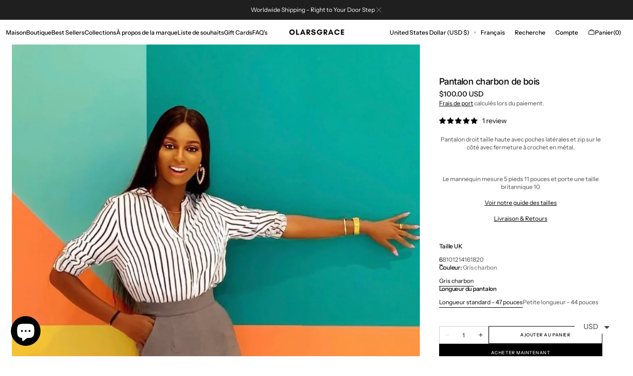

--- FILE ---
content_type: text/html; charset=utf-8
request_url: https://olarsgrace.com/fr/products/charcoal-pants
body_size: 66787
content:
<!doctype html>
<html class="no-js" lang="fr" data-scheme="light" dir="ltr">
  <head>
    <meta charset="utf-8">
    <meta http-equiv="X-UA-Compatible" content="IE=edge">
    <meta name="viewport" content="width=device-width,initial-scale=1">
    <meta name="theme-color" content="">
    <link rel="canonical" href="https://olarsgrace.com/fr/products/charcoal-pants">
    <link rel="preconnect" href="https://cdn.shopify.com" crossorigin><link rel="icon" type="image/png" href="//olarsgrace.com/cdn/shop/files/Screenshot_2024-11-15_at_00.01.25.png?crop=center&height=32&v=1731628927&width=32"><link rel="preconnect" href="https://fonts.shopifycdn.com" crossorigin><title>Pantalon charbon de bois</title>

    
      <meta name="description" content="Pantalon droit taille haute avec poches latérales et zip sur le côté avec fermeture à crochet en métal. Disponible en taille britannique 6-20. Achetez le pantalon gris Olarsgrace au meilleur prix.">
    

    

<meta property="og:site_name" content="OLARSGRACE">
<meta property="og:url" content="https://olarsgrace.com/fr/products/charcoal-pants">
<meta property="og:title" content="Pantalon charbon de bois">
<meta property="og:type" content="product">
<meta property="og:description" content="Pantalon droit taille haute avec poches latérales et zip sur le côté avec fermeture à crochet en métal. Disponible en taille britannique 6-20. Achetez le pantalon gris Olarsgrace au meilleur prix."><meta property="og:image" content="http://olarsgrace.com/cdn/shop/products/IMG_4561.jpg?v=1671034394">
  <meta property="og:image:secure_url" content="https://olarsgrace.com/cdn/shop/products/IMG_4561.jpg?v=1671034394">
  <meta property="og:image:width" content="1061">
  <meta property="og:image:height" content="1591"><meta property="og:price:amount" content="100.00">
  <meta property="og:price:currency" content="USD"><meta name="twitter:card" content="summary_large_image">
<meta name="twitter:title" content="Pantalon charbon de bois">
<meta name="twitter:description" content="Pantalon droit taille haute avec poches latérales et zip sur le côté avec fermeture à crochet en métal. Disponible en taille britannique 6-20. Achetez le pantalon gris Olarsgrace au meilleur prix.">


    <script src="//olarsgrace.com/cdn/shop/t/30/assets/constants.js?v=37383056447335370521768730099" defer="defer"></script>
    <script src="//olarsgrace.com/cdn/shop/t/30/assets/pubsub.js?v=34180055027472970951768730099" defer="defer"></script>
    <script src="//olarsgrace.com/cdn/shop/t/30/assets/global.js?v=103761142812667335961768730099" defer="defer"></script><script src="//olarsgrace.com/cdn/shop/t/30/assets/quick-add.js?v=151104378378694622761768730099" defer="defer"></script>
      <script src="//olarsgrace.com/cdn/shop/t/30/assets/product-form.js?v=44808148483407396911768730099" defer="defer"></script>
    

    <script>window.performance && window.performance.mark && window.performance.mark('shopify.content_for_header.start');</script><meta name="facebook-domain-verification" content="4v0hsonwfi6xb6k6svgk11mj2bnx3u">
<meta name="facebook-domain-verification" content="jxsdviwya6zia4ck7tltgmheo5i6k4">
<meta name="google-site-verification" content="W_fmLeM5eufvrau_meE6PxsPMh1lDxC_5_ZpG8nhhlc">
<meta name="facebook-domain-verification" content="k11qsx9fdp0cqzuu8wttsp6moupm54">
<meta id="shopify-digital-wallet" name="shopify-digital-wallet" content="/36266803338/digital_wallets/dialog">
<meta name="shopify-checkout-api-token" content="816ba17814807bd8c3e49c0d6453f568">
<meta id="in-context-paypal-metadata" data-shop-id="36266803338" data-venmo-supported="false" data-environment="production" data-locale="fr_FR" data-paypal-v4="true" data-currency="USD">
<link rel="alternate" hreflang="x-default" href="https://olarsgrace.com/products/charcoal-pants">
<link rel="alternate" hreflang="en" href="https://olarsgrace.com/products/charcoal-pants">
<link rel="alternate" hreflang="fr" href="https://olarsgrace.com/fr/products/charcoal-pants">
<link rel="alternate" hreflang="en-CA" href="https://olarsgrace.com/en-ca/products/charcoal-pants">
<link rel="alternate" hreflang="fr-CA" href="https://olarsgrace.com/fr-ca/products/charcoal-pants">
<link rel="alternate" hreflang="fr-BJ" href="https://olarsgrace.com/fr-ae/products/charcoal-pants">
<link rel="alternate" hreflang="fr-CM" href="https://olarsgrace.com/fr-ae/products/charcoal-pants">
<link rel="alternate" hreflang="fr-CI" href="https://olarsgrace.com/fr-ae/products/charcoal-pants">
<link rel="alternate" hreflang="fr-FR" href="https://olarsgrace.com/fr-ae/products/charcoal-pants">
<link rel="alternate" hreflang="fr-TF" href="https://olarsgrace.com/fr-ae/products/charcoal-pants">
<link rel="alternate" hreflang="fr-BF" href="https://olarsgrace.com/fr-ae/products/charcoal-pants">
<link rel="alternate" hreflang="fr-CD" href="https://olarsgrace.com/fr-ae/products/charcoal-pants">
<link rel="alternate" hreflang="fr-CG" href="https://olarsgrace.com/fr-ae/products/charcoal-pants">
<link rel="alternate" hreflang="fr-TG" href="https://olarsgrace.com/fr-ae/products/charcoal-pants">
<link rel="alternate" hreflang="fr-ML" href="https://olarsgrace.com/fr-ae/products/charcoal-pants">
<link rel="alternate" hreflang="en-NG" href="https://olarsgrace.com/en-ng/products/charcoal-pants">
<link rel="alternate" hreflang="en-ZA" href="https://olarsgrace.com/en-za/products/charcoal-pants">
<link rel="alternate" hreflang="en-GB" href="https://olarsgrace.com/en-gb/products/charcoal-pants">
<link rel="alternate" type="application/json+oembed" href="https://olarsgrace.com/fr/products/charcoal-pants.oembed">
<script async="async" src="/checkouts/internal/preloads.js?locale=fr-AE"></script>
<script id="shopify-features" type="application/json">{"accessToken":"816ba17814807bd8c3e49c0d6453f568","betas":["rich-media-storefront-analytics"],"domain":"olarsgrace.com","predictiveSearch":true,"shopId":36266803338,"locale":"fr"}</script>
<script>var Shopify = Shopify || {};
Shopify.shop = "olar-grace.myshopify.com";
Shopify.locale = "fr";
Shopify.currency = {"active":"USD","rate":"1.0"};
Shopify.country = "AE";
Shopify.theme = {"name":"Updated copy of Recently Updated ","id":150816915594,"schema_name":"Madrid","schema_version":"1.4.0","theme_store_id":2870,"role":"main"};
Shopify.theme.handle = "null";
Shopify.theme.style = {"id":null,"handle":null};
Shopify.cdnHost = "olarsgrace.com/cdn";
Shopify.routes = Shopify.routes || {};
Shopify.routes.root = "/fr/";</script>
<script type="module">!function(o){(o.Shopify=o.Shopify||{}).modules=!0}(window);</script>
<script>!function(o){function n(){var o=[];function n(){o.push(Array.prototype.slice.apply(arguments))}return n.q=o,n}var t=o.Shopify=o.Shopify||{};t.loadFeatures=n(),t.autoloadFeatures=n()}(window);</script>
<script id="shop-js-analytics" type="application/json">{"pageType":"product"}</script>
<script defer="defer" async type="module" src="//olarsgrace.com/cdn/shopifycloud/shop-js/modules/v2/client.init-shop-cart-sync_DyYWCJny.fr.esm.js"></script>
<script defer="defer" async type="module" src="//olarsgrace.com/cdn/shopifycloud/shop-js/modules/v2/chunk.common_BDBm0ZZC.esm.js"></script>
<script type="module">
  await import("//olarsgrace.com/cdn/shopifycloud/shop-js/modules/v2/client.init-shop-cart-sync_DyYWCJny.fr.esm.js");
await import("//olarsgrace.com/cdn/shopifycloud/shop-js/modules/v2/chunk.common_BDBm0ZZC.esm.js");

  window.Shopify.SignInWithShop?.initShopCartSync?.({"fedCMEnabled":true,"windoidEnabled":true});

</script>
<script>(function() {
  var isLoaded = false;
  function asyncLoad() {
    if (isLoaded) return;
    isLoaded = true;
    var urls = ["https:\/\/tnc-app.herokuapp.com\/get_script\/8a522e00a7ae11ed86b54296c741bbb9.js?v=876990\u0026shop=olar-grace.myshopify.com","https:\/\/cdn.shopify.com\/s\/files\/1\/0449\/2568\/1820\/t\/4\/assets\/booster_currency.js?v=1624978055\u0026shop=olar-grace.myshopify.com","https:\/\/cdn.shopify.com\/s\/files\/1\/0449\/2568\/1820\/t\/4\/assets\/booster_currency.js?v=1624978055\u0026shop=olar-grace.myshopify.com"];
    for (var i = 0; i < urls.length; i++) {
      var s = document.createElement('script');
      s.type = 'text/javascript';
      s.async = true;
      s.src = urls[i];
      var x = document.getElementsByTagName('script')[0];
      x.parentNode.insertBefore(s, x);
    }
  };
  if(window.attachEvent) {
    window.attachEvent('onload', asyncLoad);
  } else {
    window.addEventListener('load', asyncLoad, false);
  }
})();</script>
<script id="__st">var __st={"a":36266803338,"offset":14400,"reqid":"4f8fbeae-25fa-4a5c-955d-0790e43b0ea3-1768910403","pageurl":"olarsgrace.com\/fr\/products\/charcoal-pants","u":"551b7cf6cc96","p":"product","rtyp":"product","rid":7524677714058};</script>
<script>window.ShopifyPaypalV4VisibilityTracking = true;</script>
<script id="captcha-bootstrap">!function(){'use strict';const t='contact',e='account',n='new_comment',o=[[t,t],['blogs',n],['comments',n],[t,'customer']],c=[[e,'customer_login'],[e,'guest_login'],[e,'recover_customer_password'],[e,'create_customer']],r=t=>t.map((([t,e])=>`form[action*='/${t}']:not([data-nocaptcha='true']) input[name='form_type'][value='${e}']`)).join(','),a=t=>()=>t?[...document.querySelectorAll(t)].map((t=>t.form)):[];function s(){const t=[...o],e=r(t);return a(e)}const i='password',u='form_key',d=['recaptcha-v3-token','g-recaptcha-response','h-captcha-response',i],f=()=>{try{return window.sessionStorage}catch{return}},m='__shopify_v',_=t=>t.elements[u];function p(t,e,n=!1){try{const o=window.sessionStorage,c=JSON.parse(o.getItem(e)),{data:r}=function(t){const{data:e,action:n}=t;return t[m]||n?{data:e,action:n}:{data:t,action:n}}(c);for(const[e,n]of Object.entries(r))t.elements[e]&&(t.elements[e].value=n);n&&o.removeItem(e)}catch(o){console.error('form repopulation failed',{error:o})}}const l='form_type',E='cptcha';function T(t){t.dataset[E]=!0}const w=window,h=w.document,L='Shopify',v='ce_forms',y='captcha';let A=!1;((t,e)=>{const n=(g='f06e6c50-85a8-45c8-87d0-21a2b65856fe',I='https://cdn.shopify.com/shopifycloud/storefront-forms-hcaptcha/ce_storefront_forms_captcha_hcaptcha.v1.5.2.iife.js',D={infoText:'Protégé par hCaptcha',privacyText:'Confidentialité',termsText:'Conditions'},(t,e,n)=>{const o=w[L][v],c=o.bindForm;if(c)return c(t,g,e,D).then(n);var r;o.q.push([[t,g,e,D],n]),r=I,A||(h.body.append(Object.assign(h.createElement('script'),{id:'captcha-provider',async:!0,src:r})),A=!0)});var g,I,D;w[L]=w[L]||{},w[L][v]=w[L][v]||{},w[L][v].q=[],w[L][y]=w[L][y]||{},w[L][y].protect=function(t,e){n(t,void 0,e),T(t)},Object.freeze(w[L][y]),function(t,e,n,w,h,L){const[v,y,A,g]=function(t,e,n){const i=e?o:[],u=t?c:[],d=[...i,...u],f=r(d),m=r(i),_=r(d.filter((([t,e])=>n.includes(e))));return[a(f),a(m),a(_),s()]}(w,h,L),I=t=>{const e=t.target;return e instanceof HTMLFormElement?e:e&&e.form},D=t=>v().includes(t);t.addEventListener('submit',(t=>{const e=I(t);if(!e)return;const n=D(e)&&!e.dataset.hcaptchaBound&&!e.dataset.recaptchaBound,o=_(e),c=g().includes(e)&&(!o||!o.value);(n||c)&&t.preventDefault(),c&&!n&&(function(t){try{if(!f())return;!function(t){const e=f();if(!e)return;const n=_(t);if(!n)return;const o=n.value;o&&e.removeItem(o)}(t);const e=Array.from(Array(32),(()=>Math.random().toString(36)[2])).join('');!function(t,e){_(t)||t.append(Object.assign(document.createElement('input'),{type:'hidden',name:u})),t.elements[u].value=e}(t,e),function(t,e){const n=f();if(!n)return;const o=[...t.querySelectorAll(`input[type='${i}']`)].map((({name:t})=>t)),c=[...d,...o],r={};for(const[a,s]of new FormData(t).entries())c.includes(a)||(r[a]=s);n.setItem(e,JSON.stringify({[m]:1,action:t.action,data:r}))}(t,e)}catch(e){console.error('failed to persist form',e)}}(e),e.submit())}));const S=(t,e)=>{t&&!t.dataset[E]&&(n(t,e.some((e=>e===t))),T(t))};for(const o of['focusin','change'])t.addEventListener(o,(t=>{const e=I(t);D(e)&&S(e,y())}));const B=e.get('form_key'),M=e.get(l),P=B&&M;t.addEventListener('DOMContentLoaded',(()=>{const t=y();if(P)for(const e of t)e.elements[l].value===M&&p(e,B);[...new Set([...A(),...v().filter((t=>'true'===t.dataset.shopifyCaptcha))])].forEach((e=>S(e,t)))}))}(h,new URLSearchParams(w.location.search),n,t,e,['guest_login'])})(!0,!0)}();</script>
<script integrity="sha256-4kQ18oKyAcykRKYeNunJcIwy7WH5gtpwJnB7kiuLZ1E=" data-source-attribution="shopify.loadfeatures" defer="defer" src="//olarsgrace.com/cdn/shopifycloud/storefront/assets/storefront/load_feature-a0a9edcb.js" crossorigin="anonymous"></script>
<script data-source-attribution="shopify.dynamic_checkout.dynamic.init">var Shopify=Shopify||{};Shopify.PaymentButton=Shopify.PaymentButton||{isStorefrontPortableWallets:!0,init:function(){window.Shopify.PaymentButton.init=function(){};var t=document.createElement("script");t.src="https://olarsgrace.com/cdn/shopifycloud/portable-wallets/latest/portable-wallets.fr.js",t.type="module",document.head.appendChild(t)}};
</script>
<script data-source-attribution="shopify.dynamic_checkout.buyer_consent">
  function portableWalletsHideBuyerConsent(e){var t=document.getElementById("shopify-buyer-consent"),n=document.getElementById("shopify-subscription-policy-button");t&&n&&(t.classList.add("hidden"),t.setAttribute("aria-hidden","true"),n.removeEventListener("click",e))}function portableWalletsShowBuyerConsent(e){var t=document.getElementById("shopify-buyer-consent"),n=document.getElementById("shopify-subscription-policy-button");t&&n&&(t.classList.remove("hidden"),t.removeAttribute("aria-hidden"),n.addEventListener("click",e))}window.Shopify?.PaymentButton&&(window.Shopify.PaymentButton.hideBuyerConsent=portableWalletsHideBuyerConsent,window.Shopify.PaymentButton.showBuyerConsent=portableWalletsShowBuyerConsent);
</script>
<script>
  function portableWalletsCleanup(e){e&&e.src&&console.error("Failed to load portable wallets script "+e.src);var t=document.querySelectorAll("shopify-accelerated-checkout .shopify-payment-button__skeleton, shopify-accelerated-checkout-cart .wallet-cart-button__skeleton"),e=document.getElementById("shopify-buyer-consent");for(let e=0;e<t.length;e++)t[e].remove();e&&e.remove()}function portableWalletsNotLoadedAsModule(e){e instanceof ErrorEvent&&"string"==typeof e.message&&e.message.includes("import.meta")&&"string"==typeof e.filename&&e.filename.includes("portable-wallets")&&(window.removeEventListener("error",portableWalletsNotLoadedAsModule),window.Shopify.PaymentButton.failedToLoad=e,"loading"===document.readyState?document.addEventListener("DOMContentLoaded",window.Shopify.PaymentButton.init):window.Shopify.PaymentButton.init())}window.addEventListener("error",portableWalletsNotLoadedAsModule);
</script>

<script type="module" src="https://olarsgrace.com/cdn/shopifycloud/portable-wallets/latest/portable-wallets.fr.js" onError="portableWalletsCleanup(this)" crossorigin="anonymous"></script>
<script nomodule>
  document.addEventListener("DOMContentLoaded", portableWalletsCleanup);
</script>

<script id='scb4127' type='text/javascript' async='' src='https://olarsgrace.com/cdn/shopifycloud/privacy-banner/storefront-banner.js'></script><link id="shopify-accelerated-checkout-styles" rel="stylesheet" media="screen" href="https://olarsgrace.com/cdn/shopifycloud/portable-wallets/latest/accelerated-checkout-backwards-compat.css" crossorigin="anonymous">
<style id="shopify-accelerated-checkout-cart">
        #shopify-buyer-consent {
  margin-top: 1em;
  display: inline-block;
  width: 100%;
}

#shopify-buyer-consent.hidden {
  display: none;
}

#shopify-subscription-policy-button {
  background: none;
  border: none;
  padding: 0;
  text-decoration: underline;
  font-size: inherit;
  cursor: pointer;
}

#shopify-subscription-policy-button::before {
  box-shadow: none;
}

      </style>
<script id="sections-script" data-sections="main-product,header" defer="defer" src="//olarsgrace.com/cdn/shop/t/30/compiled_assets/scripts.js?v=2178"></script>
<script>window.performance && window.performance.mark && window.performance.mark('shopify.content_for_header.end');</script>

    <style data-shopify>
          @font-face {
  font-family: Inter;
  font-weight: 500;
  font-style: normal;
  font-display: swap;
  src: url("//olarsgrace.com/cdn/fonts/inter/inter_n5.d7101d5e168594dd06f56f290dd759fba5431d97.woff2") format("woff2"),
       url("//olarsgrace.com/cdn/fonts/inter/inter_n5.5332a76bbd27da00474c136abb1ca3cbbf259068.woff") format("woff");
}

          @font-face {
  font-family: "Instrument Sans";
  font-weight: 500;
  font-style: normal;
  font-display: swap;
  src: url("//olarsgrace.com/cdn/fonts/instrument_sans/instrumentsans_n5.1ce463e1cc056566f977610764d93d4704464858.woff2") format("woff2"),
       url("//olarsgrace.com/cdn/fonts/instrument_sans/instrumentsans_n5.9079eb7bba230c9d8d8d3a7d101aa9d9f40b6d14.woff") format("woff");
}

          @font-face {
  font-family: "Instrument Sans";
  font-weight: 400;
  font-style: normal;
  font-display: swap;
  src: url("//olarsgrace.com/cdn/fonts/instrument_sans/instrumentsans_n4.db86542ae5e1596dbdb28c279ae6c2086c4c5bfa.woff2") format("woff2"),
       url("//olarsgrace.com/cdn/fonts/instrument_sans/instrumentsans_n4.510f1b081e58d08c30978f465518799851ef6d8b.woff") format("woff");
}

          @font-face {
  font-family: "Instrument Sans";
  font-weight: 400;
  font-style: normal;
  font-display: swap;
  src: url("//olarsgrace.com/cdn/fonts/instrument_sans/instrumentsans_n4.db86542ae5e1596dbdb28c279ae6c2086c4c5bfa.woff2") format("woff2"),
       url("//olarsgrace.com/cdn/fonts/instrument_sans/instrumentsans_n4.510f1b081e58d08c30978f465518799851ef6d8b.woff") format("woff");
}

          @font-face {
  font-family: "Instrument Sans";
  font-weight: 500;
  font-style: normal;
  font-display: swap;
  src: url("//olarsgrace.com/cdn/fonts/instrument_sans/instrumentsans_n5.1ce463e1cc056566f977610764d93d4704464858.woff2") format("woff2"),
       url("//olarsgrace.com/cdn/fonts/instrument_sans/instrumentsans_n5.9079eb7bba230c9d8d8d3a7d101aa9d9f40b6d14.woff") format("woff");
}

          @font-face {
  font-family: "Instrument Sans";
  font-weight: 500;
  font-style: normal;
  font-display: swap;
  src: url("//olarsgrace.com/cdn/fonts/instrument_sans/instrumentsans_n5.1ce463e1cc056566f977610764d93d4704464858.woff2") format("woff2"),
       url("//olarsgrace.com/cdn/fonts/instrument_sans/instrumentsans_n5.9079eb7bba230c9d8d8d3a7d101aa9d9f40b6d14.woff") format("woff");
}

          @font-face {
  font-family: "Instrument Sans";
  font-weight: 500;
  font-style: normal;
  font-display: swap;
  src: url("//olarsgrace.com/cdn/fonts/instrument_sans/instrumentsans_n5.1ce463e1cc056566f977610764d93d4704464858.woff2") format("woff2"),
       url("//olarsgrace.com/cdn/fonts/instrument_sans/instrumentsans_n5.9079eb7bba230c9d8d8d3a7d101aa9d9f40b6d14.woff") format("woff");
}

          @font-face {
  font-family: "Instrument Sans";
  font-weight: 500;
  font-style: normal;
  font-display: swap;
  src: url("//olarsgrace.com/cdn/fonts/instrument_sans/instrumentsans_n5.1ce463e1cc056566f977610764d93d4704464858.woff2") format("woff2"),
       url("//olarsgrace.com/cdn/fonts/instrument_sans/instrumentsans_n5.9079eb7bba230c9d8d8d3a7d101aa9d9f40b6d14.woff") format("woff");
}

          @font-face {
  font-family: "Instrument Sans";
  font-weight: 400;
  font-style: normal;
  font-display: swap;
  src: url("//olarsgrace.com/cdn/fonts/instrument_sans/instrumentsans_n4.db86542ae5e1596dbdb28c279ae6c2086c4c5bfa.woff2") format("woff2"),
       url("//olarsgrace.com/cdn/fonts/instrument_sans/instrumentsans_n4.510f1b081e58d08c30978f465518799851ef6d8b.woff") format("woff");
}

          @font-face {
  font-family: "Instrument Sans";
  font-weight: 400;
  font-style: normal;
  font-display: swap;
  src: url("//olarsgrace.com/cdn/fonts/instrument_sans/instrumentsans_n4.db86542ae5e1596dbdb28c279ae6c2086c4c5bfa.woff2") format("woff2"),
       url("//olarsgrace.com/cdn/fonts/instrument_sans/instrumentsans_n4.510f1b081e58d08c30978f465518799851ef6d8b.woff") format("woff");
}

          
          @font-face {
  font-family: "Instrument Sans";
  font-weight: 400;
  font-style: normal;
  font-display: swap;
  src: url("//olarsgrace.com/cdn/fonts/instrument_sans/instrumentsans_n4.db86542ae5e1596dbdb28c279ae6c2086c4c5bfa.woff2") format("woff2"),
       url("//olarsgrace.com/cdn/fonts/instrument_sans/instrumentsans_n4.510f1b081e58d08c30978f465518799851ef6d8b.woff") format("woff");
}

          @font-face {
  font-family: "Instrument Sans";
  font-weight: 500;
  font-style: normal;
  font-display: swap;
  src: url("//olarsgrace.com/cdn/fonts/instrument_sans/instrumentsans_n5.1ce463e1cc056566f977610764d93d4704464858.woff2") format("woff2"),
       url("//olarsgrace.com/cdn/fonts/instrument_sans/instrumentsans_n5.9079eb7bba230c9d8d8d3a7d101aa9d9f40b6d14.woff") format("woff");
}

          @font-face {
  font-family: "Instrument Sans";
  font-weight: 700;
  font-style: normal;
  font-display: swap;
  src: url("//olarsgrace.com/cdn/fonts/instrument_sans/instrumentsans_n7.e4ad9032e203f9a0977786c356573ced65a7419a.woff2") format("woff2"),
       url("//olarsgrace.com/cdn/fonts/instrument_sans/instrumentsans_n7.b9e40f166fb7639074ba34738101a9d2990bb41a.woff") format("woff");
}

          @font-face {
  font-family: "Instrument Sans";
  font-weight: 400;
  font-style: italic;
  font-display: swap;
  src: url("//olarsgrace.com/cdn/fonts/instrument_sans/instrumentsans_i4.028d3c3cd8d085648c808ceb20cd2fd1eb3560e5.woff2") format("woff2"),
       url("//olarsgrace.com/cdn/fonts/instrument_sans/instrumentsans_i4.7e90d82df8dee29a99237cd19cc529d2206706a2.woff") format("woff");
}

          @font-face {
  font-family: Inter;
  font-weight: 500;
  font-style: italic;
  font-display: swap;
  src: url("//olarsgrace.com/cdn/fonts/inter/inter_i5.4474f48e6ab2b1e01aa2b6d942dd27fa24f2d99f.woff2") format("woff2"),
       url("//olarsgrace.com/cdn/fonts/inter/inter_i5.493dbd6ee8e49f4ad722ebb68d92f201af2c2f56.woff") format("woff");
}

          @font-face {
  font-family: "Instrument Sans";
  font-weight: 700;
  font-style: italic;
  font-display: swap;
  src: url("//olarsgrace.com/cdn/fonts/instrument_sans/instrumentsans_i7.d6063bb5d8f9cbf96eace9e8801697c54f363c6a.woff2") format("woff2"),
       url("//olarsgrace.com/cdn/fonts/instrument_sans/instrumentsans_i7.ce33afe63f8198a3ac4261b826b560103542cd36.woff") format("woff");
}


          
        :root,
          	[data-scheme=light] .color-background-1 {
          		--color-background: 255,255,255;
              --color-background-secondary: 245,245,245;
          		
          			--gradient-background: #ffffff;
          		
          		--color-foreground: 0, 0, 0;
          		--color-foreground-secondary: 77, 77, 77;
          		--color-foreground-title: 0, 0, 0;

          		--color-button-text: 249, 249, 249;
          		--color-button-text-hover: 249, 249, 249;
          		--color-button: 0, 0, 0;
          		--color-button-hover: 40, 40, 40;

          		--color-button-secondary: 235, 235, 235;
          		--color-button-secondary-hover: 238, 238, 238;
          		--color-button-secondary-text: 0, 0, 0;
          		--color-button-secondary-text-hover: 0, 0, 0;

          		--color-button-tertiary-text: 0, 0, 0;
          		--color-button-tertiary-text-hover: 255, 255, 255;
          		--color-button-tertiary: 0, 0, 0;
          		--color-button-tertiary-hover: 0, 0, 0;

          		--color-overlay: 0, 0, 0;
          		--color-border-input: 204, 204, 204;
          		--color-border-input-hover: 128, 128, 128;
          		--color-background-input: 255, 255, 255;
          		--color-border: 225, 225, 225;
          	}
          	@media (prefers-color-scheme: light) {
        	:root,
          		[data-scheme=auto] .color-background-1 {
          			--color-background: 255,255,255;
                --color-background-secondaryu: 245,245,245;
          			
          				--gradient-background: #ffffff;
          			
          			--color-foreground: 0, 0, 0;
          			--color-foreground-secondary: 77, 77, 77;
          			--color-foreground-title: 0, 0, 0;

          			--color-button-text: 249, 249, 249;
          			--color-button-text-hover: 249, 249, 249;
          			--color-button: 0, 0, 0;
          			--color-button-hover: 40, 40, 40;

          			--color-button-secondary: 235, 235, 235;
          			--color-button-secondary-hover: 238, 238, 238;
          			--color-button-secondary-text: 0, 0, 0;
          			--color-button-secondary-text-hover: 0, 0, 0;

          			--color-button-tertiary-text: 0, 0, 0;
          			--color-button-tertiary-text-hover: 255, 255, 255;
          			--color-button-tertiary: 0, 0, 0;
          			--color-button-tertiary-hover: 0, 0, 0;

          			--color-overlay: 0, 0, 0;
          			--color-border-input: 204, 204, 204;
          			--color-border-input-hover: 128, 128, 128;
          			--color-background-input: 255, 255, 255;
          			--color-border: 225, 225, 225;
          		}
          	}
          
        
          	[data-scheme=light] .color-background-2 {
          		--color-background: 40,40,40;
              --color-background-secondary: 31,31,31;
          		
          			--gradient-background: #282828;
          		
          		--color-foreground: 255, 255, 255;
          		--color-foreground-secondary: 169, 169, 169;
          		--color-foreground-title: 255, 255, 255;

          		--color-button-text: 0, 0, 0;
          		--color-button-text-hover: 0, 0, 0;
          		--color-button: 255, 255, 255;
          		--color-button-hover: 238, 238, 238;

          		--color-button-secondary: 0, 0, 0;
          		--color-button-secondary-hover: 40, 40, 40;
          		--color-button-secondary-text: 255, 255, 255;
          		--color-button-secondary-text-hover: 255, 255, 255;

          		--color-button-tertiary-text: 255, 255, 255;
          		--color-button-tertiary-text-hover: 0, 0, 0;
          		--color-button-tertiary: 255, 255, 255;
          		--color-button-tertiary-hover: 255, 255, 255;

          		--color-overlay: 0, 0, 0;
          		--color-border-input: 62, 62, 62;
          		--color-border-input-hover: 62, 62, 62;
          		--color-background-input: 53, 53, 53;
          		--color-border: 222, 217, 212;
          	}
          	@media (prefers-color-scheme: light) {
        	
          		[data-scheme=auto] .color-background-2 {
          			--color-background: 40,40,40;
                --color-background-secondaryu: 31,31,31;
          			
          				--gradient-background: #282828;
          			
          			--color-foreground: 255, 255, 255;
          			--color-foreground-secondary: 169, 169, 169;
          			--color-foreground-title: 255, 255, 255;

          			--color-button-text: 0, 0, 0;
          			--color-button-text-hover: 0, 0, 0;
          			--color-button: 255, 255, 255;
          			--color-button-hover: 238, 238, 238;

          			--color-button-secondary: 0, 0, 0;
          			--color-button-secondary-hover: 40, 40, 40;
          			--color-button-secondary-text: 255, 255, 255;
          			--color-button-secondary-text-hover: 255, 255, 255;

          			--color-button-tertiary-text: 255, 255, 255;
          			--color-button-tertiary-text-hover: 0, 0, 0;
          			--color-button-tertiary: 255, 255, 255;
          			--color-button-tertiary-hover: 255, 255, 255;

          			--color-overlay: 0, 0, 0;
          			--color-border-input: 62, 62, 62;
          			--color-border-input-hover: 62, 62, 62;
          			--color-background-input: 53, 53, 53;
          			--color-border: 222, 217, 212;
          		}
          	}
          

          body, .color-background-1, .color-background-2 {
          color: rgba(var(--color-foreground));
          /*background-color: rgb(var(--color-background));*/
          background: rgb(var(--color-background));
	        background: var(--gradient-background);
          background-attachment: fixed;
          }

          :root {
          	--announcement-height: 0px;
          	--header-height: 0px;
          	--breadcrumbs-height: 0px;

          	--spaced-section: 5rem;
						
						--border-radius-media: 0px;

          	--font-body-family: "Instrument Sans", sans-serif;
          	--font-body-style: normal;
          	--font-body-weight: 400;

          	--font-body-scale: 1.4;
          	--font-body-second-scale: 1.2;
          	--font-body-line-height: 1.4;

          	--font-heading-family: Inter, sans-serif;
          	--font-heading-style: normal;
          	--font-heading-weight: 500;
          	--font-heading-letter-spacing: 0em;
          	--font-heading-line-height: 1.2;

          	--font-subtitle-family: "Instrument Sans", sans-serif;
          	--font-subtitle-style: normal;
          	--font-subtitle-weight: 500;
          	--font-subtitle-text-transform: none;
          	--font-subtitle-scale: 1.34;

          	--font-heading-h1-scale: 1.1;
          	--font-heading-h2-scale: 1.0;
          	--font-heading-h3-scale: 1.0;

          	--font-heading-card-family: "Instrument Sans", sans-serif;
          	--font-heading-card-style: normal;
          	--font-heading-card-weight: 500;
          	--font-text-card-family: "Instrument Sans", sans-serif;
          	--font-text-card-style: normal;
          	--font-text-card-weight: 400;
          	--font-heading-card-letter-spacing: 0em;


          	--font-heading-card-scale: 1.2;
          	--font-text-card-scale: 1.4;

          	--font-button-family: "Instrument Sans", sans-serif;
          	--font-button-style: normal;
          	--font-button-weight: 500;
          	--font-button-text-transform: uppercase;
          	--font-button-scale: 1.0;

          	--font-button-family: "Instrument Sans", sans-serif;
          	--font-button-style: normal;
          	--font-button-weight: 500;
          	--font-button-text-transform: uppercase;
          	--font-button-letter-spacing: 0.6em;
          	--font-subtitle-letter-spacing: -0.2em;

          	--font-header-menu-family: "Instrument Sans", sans-serif;
          	--font-header-menu-style: normal;
          	--font-header-menu-weight: 500;
          	--font-header-menu-scale: 1.34;
          	--font-header-menu-letter-spacing: 0em;
          	--font-header-menu-text-transform: none;

          	--font-footer-menu-family: "Instrument Sans", sans-serif;
          	--font-footer-menu-style: normal;
          	--font-footer-menu-weight: 500;
            --font-footer-menu-scale: 1.34;
            --font-footer-menu-letter-spacing: -0.2em;
          	--font-footer-menu-text-transform: none;

          	--font-popups-heading-family: "Instrument Sans", sans-serif;
            --font-popups-heading-style: normal;
            --font-popups-heading-weight: 400;
            --font-popups-text-family: "Instrument Sans", sans-serif;
            --font-popups-text-style: normal;
            --font-popups-text-weight: 400;
            --font-popup-heading-scale: 1.23;
            --font-popup-desc-scale: 1.0;
            --font-popup-text-scale: 1.07;
            --font-notification-heading-scale: 1.0;
            --font-notification-text-scale: 1.0;

          	--border-radius-button: 0px;
          	--payment-terms-background-color: ;
          	--color-card-price-new: 0, 0, 0;
          	--color-card-price-old: 153, 153, 153;
            --color-badge-sale-background: 0, 0, 0;
		      	--color-badge-sale-text: 255, 255, 255;
            --color-badge-soldout-background: 0, 0, 0;
            --color-badge-soldout-text: 255, 255, 255;
            --color-badge-custom-background: 255, 255, 255;
            --color-badge-custom-text: 0, 0, 0;
            --color-product-card-slider-control: 0, 0, 0;
          }

          @media screen and (min-width: 990px) {
          	:root {
          		--spaced-section: 16rem;
          	}
          }

          *,
          *::before,
          *::after {
            box-sizing: inherit;
          }

          html {
            box-sizing: border-box;
            font-size: 10px;
            height: 100%;
          }

          body {
            position: relative;
            display: grid;
            grid-template-rows: auto auto 1fr auto;
            grid-template-columns: 100%;
            min-height: 100%;
            margin: 0;
            font-size: calc(var(--font-body-scale) * 1rem);
            line-height: var(--font-body-line-height);
            font-family: var(--font-body-family);
            font-style: var(--font-body-style);
            font-weight: var(--font-body-weight);
            overflow-x: hidden;
          }
          
    </style>
    <style data-shopify>
  
  [data-scheme=dark] .color-background-1 {
  	--color-background: 31, 31, 31;
  	--color-overlay: 0, 0, 0;
  	--gradient-background: rgb(31, 31, 31);
  	--color-foreground: 255, 255, 255;
  	--color-foreground-secondary: 169, 169, 169;
  	--color-foreground-title: 255, 255, 255;
  	--color-border-input: 53, 53, 53;
  	--color-border-input-hover: 80, 80, 80;
  	--color-background-input: 31, 31, 31;
  	--color-border: 90, 90, 90;
  	--color-announcement-bar: 0, 0, 0;
  	--color-announcement-bar-background-1: 0, 0, 0;
  	--color-link: 255, 255, 255;
  	--alpha-link: 0.5;
  	--color-button: 53, 53, 53;
  	--color-button-hover: 0, 0, 0;
  	--color-button-text: 255, 255, 255;
  	--color-button-text-hover: 255, 255, 255;
  	--color-button-secondary: 53, 53, 53;
  	--color-button-secondary-hover: 0, 0, 0;
  	--color-button-secondary-text: 255, 255, 255;
  	--color-button-secondary-text-hover: 255, 255, 255;
  	--color-button-tertiary: 255, 255, 255;
  	--color-button-tertiary-hover: 255, 255, 255;
  	--color-button-tertiary-text: 255, 255, 255;
  	--color-button-tertiary-text-hover: 0, 0, 0;
  	--alpha-button-background: 1;
  	--alpha-button-border: 1;
  	--color-social: 255, 255, 255;
  	--color-placeholder-input: 255, 255, 255;
  	--color-card-price-new: 255, 255, 255;
  	--color-card-price-old: 169, 169, 169;
  	--color-error-background: 0, 0, 0;
  	--color-title-text: 255, 255, 255;

		.product-popup-modal__content, 
		.drawer__inner, 
		.drawer .cart-item .quantity,
		#search-modal .search__content,
		#search-modal .search__input,
		#account-modal .account__content,
		.burger-menu__wrapper,
		.burger-menu__header,
		.burger-menu__submenu-inner,
		.banner-popup-modal__content,
		.quick-add-modal__content,
		.quick-add-modal .product__outer,
		.product__badge .badge
		{
			background: #2a2a2a;
		}

		.product-form__controls-group label.variant-swatch:hover,
		.product-form__controls-group input:checked:not(.disabled)+label.variant-swatch{
			border-color: #626262;
			border-width: 3px;
		}
  }
  @media (prefers-color-scheme: dark) {
  	[data-scheme=auto] .color-background-1 {
  		--color-background: 31, 31, 31;
  		--gradient-background: rgb(31, 31, 31);
  		--color-overlay: 0, 0, 0;
  		--color-foreground: 255, 255, 255;
  		--color-foreground-secondary: 169, 169, 169;
  		--color-foreground-title: 255, 255, 255;
  		--color-border-input: 53, 53, 53;
  		--color-border-input-hover: 10, 10, 10;
  		--color-background-input: 31, 31, 31;
  		--color-border: 90, 90, 90;
  		--color-announcement-bar: 0, 0, 0;
  		--color-announcement-bar-background-1: 0, 0, 0;
  		--color-link: 255, 255, 255;
  		--alpha-link: 0.5;
  		--color-button: 53, 53, 53;
  		--color-button-hover: 0, 0, 0;
  		--color-button-text: 255, 255, 255;
  		--color-button-text-hover: 255, 255, 255;
  		--color-button-secondary: 53, 53, 53;
  		--color-button-secondary-hover: 0, 0, 0;
  		--color-button-secondary-text: 255, 255, 255;
  		--color-button-secondary-text-hover: 255, 255, 255;
  		--color-button-tertiary: 255, 255, 255;
  		--color-button-tertiary-hover: 255, 255, 255;
  		--color-button-tertiary-text: 255, 255, 255;
  		--color-button-tertiary-text-hover: 0, 0, 0;
  		--alpha-button-background: 1;
  		--alpha-button-border: 1;
  		--color-social: 255, 255, 255;
  		--color-placeholder-input: 255, 255, 255;
  		--color-card-price-new: 255, 255, 255;
  		--color-card-price-old: 169, 169, 169;
  		--color-error-background: 0, 0, 0;
  		--color-title-text: 255, 255, 255;

			.product-popup-modal__content, 
			.drawer__inner, 
			.drawer .cart-item .quantity,
			#search-modal .search__content,
			#search-modal .search__input,
			#account-modal .account__content,
			.burger-menu__wrapper,
			.burger-menu__header,
			.burger-menu__submenu-inner,
			.banner-popup-modal__content,
			.quick-add-modal__content,
			.quick-add-modal .product__outer,
			.product__badge .badge
			{
				background: #2a2a2a;
			}

			.product-form__controls-group label.variant-swatch:hover,
			.product-form__controls-group input:checked:not(.disabled)+label.variant-swatch{
				border-color: #626262;
				border-width: 3px;
			}
  	}
  }
  
  [data-scheme=dark] .color-background-2 {
  	--color-background: 31, 31, 31;
  	--color-overlay: 0, 0, 0;
  	--gradient-background: rgb(31, 31, 31);
  	--color-foreground: 255, 255, 255;
  	--color-foreground-secondary: 169, 169, 169;
  	--color-foreground-title: 255, 255, 255;
  	--color-border-input: 53, 53, 53;
  	--color-border-input-hover: 80, 80, 80;
  	--color-background-input: 31, 31, 31;
  	--color-border: 90, 90, 90;
  	--color-announcement-bar: 0, 0, 0;
  	--color-announcement-bar-background-1: 0, 0, 0;
  	--color-link: 255, 255, 255;
  	--alpha-link: 0.5;
  	--color-button: 53, 53, 53;
  	--color-button-hover: 0, 0, 0;
  	--color-button-text: 255, 255, 255;
  	--color-button-text-hover: 255, 255, 255;
  	--color-button-secondary: 53, 53, 53;
  	--color-button-secondary-hover: 0, 0, 0;
  	--color-button-secondary-text: 255, 255, 255;
  	--color-button-secondary-text-hover: 255, 255, 255;
  	--color-button-tertiary: 255, 255, 255;
  	--color-button-tertiary-hover: 255, 255, 255;
  	--color-button-tertiary-text: 255, 255, 255;
  	--color-button-tertiary-text-hover: 0, 0, 0;
  	--alpha-button-background: 1;
  	--alpha-button-border: 1;
  	--color-social: 255, 255, 255;
  	--color-placeholder-input: 255, 255, 255;
  	--color-card-price-new: 255, 255, 255;
  	--color-card-price-old: 169, 169, 169;
  	--color-error-background: 0, 0, 0;
  	--color-title-text: 255, 255, 255;

		.product-popup-modal__content, 
		.drawer__inner, 
		.drawer .cart-item .quantity,
		#search-modal .search__content,
		#search-modal .search__input,
		#account-modal .account__content,
		.burger-menu__wrapper,
		.burger-menu__header,
		.burger-menu__submenu-inner,
		.banner-popup-modal__content,
		.quick-add-modal__content,
		.quick-add-modal .product__outer,
		.product__badge .badge
		{
			background: #2a2a2a;
		}

		.product-form__controls-group label.variant-swatch:hover,
		.product-form__controls-group input:checked:not(.disabled)+label.variant-swatch{
			border-color: #626262;
			border-width: 3px;
		}
  }
  @media (prefers-color-scheme: dark) {
  	[data-scheme=auto] .color-background-2 {
  		--color-background: 31, 31, 31;
  		--gradient-background: rgb(31, 31, 31);
  		--color-overlay: 0, 0, 0;
  		--color-foreground: 255, 255, 255;
  		--color-foreground-secondary: 169, 169, 169;
  		--color-foreground-title: 255, 255, 255;
  		--color-border-input: 53, 53, 53;
  		--color-border-input-hover: 10, 10, 10;
  		--color-background-input: 31, 31, 31;
  		--color-border: 90, 90, 90;
  		--color-announcement-bar: 0, 0, 0;
  		--color-announcement-bar-background-1: 0, 0, 0;
  		--color-link: 255, 255, 255;
  		--alpha-link: 0.5;
  		--color-button: 53, 53, 53;
  		--color-button-hover: 0, 0, 0;
  		--color-button-text: 255, 255, 255;
  		--color-button-text-hover: 255, 255, 255;
  		--color-button-secondary: 53, 53, 53;
  		--color-button-secondary-hover: 0, 0, 0;
  		--color-button-secondary-text: 255, 255, 255;
  		--color-button-secondary-text-hover: 255, 255, 255;
  		--color-button-tertiary: 255, 255, 255;
  		--color-button-tertiary-hover: 255, 255, 255;
  		--color-button-tertiary-text: 255, 255, 255;
  		--color-button-tertiary-text-hover: 0, 0, 0;
  		--alpha-button-background: 1;
  		--alpha-button-border: 1;
  		--color-social: 255, 255, 255;
  		--color-placeholder-input: 255, 255, 255;
  		--color-card-price-new: 255, 255, 255;
  		--color-card-price-old: 169, 169, 169;
  		--color-error-background: 0, 0, 0;
  		--color-title-text: 255, 255, 255;

			.product-popup-modal__content, 
			.drawer__inner, 
			.drawer .cart-item .quantity,
			#search-modal .search__content,
			#search-modal .search__input,
			#account-modal .account__content,
			.burger-menu__wrapper,
			.burger-menu__header,
			.burger-menu__submenu-inner,
			.banner-popup-modal__content,
			.quick-add-modal__content,
			.quick-add-modal .product__outer,
			.product__badge .badge
			{
				background: #2a2a2a;
			}

			.product-form__controls-group label.variant-swatch:hover,
			.product-form__controls-group input:checked:not(.disabled)+label.variant-swatch{
				border-color: #626262;
				border-width: 3px;
			}
  	}
  }
  
  [data-scheme=dark] {
  	--color-background: 31, 31, 31;
  	--color-background-secondary: 40, 40, 40;
  	--gradient-background: rgb(31, 31, 31);
  	--color-overlay: 0, 0, 0;
  	--color-foreground: 255, 255, 255;
  	--color-foreground-secondary: 169, 169, 169;
  	--color-foreground-title: 255, 255, 255;
  	--color-border-input: 53, 53, 53;
		--color-border-input-hover: 80, 80, 80;
		--color-background-input: 31, 31, 31;
  	--color-border: 90, 90, 90;
  	--color-announcement-bar: 0, 0, 0;
  	--color-announcement-bar-background-1: 0, 0, 0;
  	--color-link: 255, 255, 255;
  	--alpha-link: 0.5;
  	--color-button: 53, 53, 53;
  	--color-button-hover: 0, 0, 0;
  	--color-button-text: 255, 255, 255;
  	--color-button-text-hover: 255, 255, 255;
  	--color-button-secondary: 53, 53, 53;
  	--color-button-secondary-hover: 0, 0, 0;
  	--color-button-secondary-text: 255, 255, 255;
  	--color-button-secondary-text-hover: 255, 255, 255;
  	--color-button-tertiary: 255, 255, 255;
  	--color-button-tertiary-hover: 255, 255, 255;
  	--color-button-tertiary-text: 255, 255, 255;
  	--color-button-tertiary-text-hover: 0, 0, 0;
  	--alpha-button-background: 1;
  	--alpha-button-border: 1;
  	--color-social: 255, 255, 255;
  	--color-placeholder-input: 255, 255, 255;
  	--color-card-price-new: 255, 255, 255;
  	--color-card-price-old: 169, 169, 169;
  	--color-error-background: 0, 0, 0;
  	--color-title-text: 255, 255, 255;

  	.color-background-1 {
  		--color-background: 31, 31, 31;
   	}
  	.color-background-2 {
  		--color-background: 40, 40, 40;
  		--gradient-background: rgb(40, 40, 40);
  	}

		.product-popup-modal__content, 
		.drawer__inner, 
		.drawer .cart-item .quantity,
		#search-modal .search__content,
		#search-modal .search__input,
		#account-modal .account__content,
		.burger-menu__wrapper,
		.burger-menu__header,
		.burger-menu__submenu-inner,
		.banner-popup-modal__content,
		.quick-add-modal__content,
		.quick-add-modal .product__outer,
		.product__badge .badge
		{
			background: #2a2a2a;
		}

		.product-form__controls-group label.variant-swatch:hover,
		.product-form__controls-group input:checked:not(.disabled)+label.variant-swatch{
			border-color: #626262;
			border-width: 3px;
		}
  }
  @media (prefers-color-scheme: dark) {
  	[data-scheme=auto] {
  		--color-background: 31, 31, 31;
  		--color-background-secondary: 40, 40, 40;
  		--gradient-background: rgb(31, 31, 31);
  		--color-overlay: 0, 0, 0;
  		--color-foreground: 255, 255, 255;
  		--color-foreground-secondary: 169, 169, 169;
  		--color-foreground-title: 255, 255, 255;
  		--color-border-input: 53, 53, 53;
  		--color-border-input-hover: 10, 10, 10;
  		--color-background-input: 31, 31, 31;
  		--color-border: 90, 90, 90;
  		--color-announcement-bar: 0, 0, 0;
  		--color-announcement-bar-background-1: 0, 0, 0;
  		--color-link: 255, 255, 255;
  		--alpha-link: 0.5;
  		--color-button: 53, 53, 53;
  		--color-button-hover: 0, 0, 0;
  		--color-button-text: 255, 255, 255;
  		--color-button-text-hover: 255, 255, 255;
  		--color-button-secondary: 53, 53, 53;
  		--color-button-secondary-hover: 0, 0, 0;
  		--color-button-secondary-text: 255, 255, 255;
  		--color-button-secondary-text-hover: 255, 255, 255;
  		--color-button-tertiary: 255, 255, 255;
  		--color-button-tertiary-hover: 255, 255, 255;
  		--color-button-tertiary-text: 255, 255, 255;
  		--color-button-tertiary-text-hover: 0, 0, 0;
  		--alpha-button-background: 1;
  		--alpha-button-border: 1;
  		--color-social: 255, 255, 255;
  		--color-placeholder-input: 255, 255, 255;
  		--color-card-price-new: 255, 255, 255;
  		--color-card-price-old: 169, 169, 169;
  		--color-error-background: 0, 0, 0;
  		--color-title-text: 255, 255, 255;

  		.color-background-1 {
  			--color-background: 31, 31, 31;
  		}
  		.color-background-2 {
  			--color-background: 40, 40, 40;
  			--gradient-background: rgb(40, 40, 40);
  		}

			.product-popup-modal__content, 
			.drawer__inner, 
			.drawer .cart-item .quantity,
			#search-modal .search__content,
			#search-modal .search__input,
			#account-modal .account__content,
			.burger-menu__wrapper,
			.burger-menu__header,
			.burger-menu__submenu-inner,
			.banner-popup-modal__content,
			.quick-add-modal__content,
			.quick-add-modal .product__outer,
			.product__badge .badge
			{
				background: #2a2a2a;
			}

			.product-form__controls-group label.variant-swatch:hover,
			.product-form__controls-group input:checked:not(.disabled)+label.variant-swatch{
				border-color: #626262;
				border-width: 3px;
			}
  	}
  }
</style>

    <link href="//olarsgrace.com/cdn/shop/t/30/assets/swiper-bundle.min.css?v=10773525569039877401768730099" rel="stylesheet" type="text/css" media="all" />
    <link href="//olarsgrace.com/cdn/shop/t/30/assets/base.css?v=179161983221129953331768730099" rel="stylesheet" type="text/css" media="all" /><link href="//olarsgrace.com/cdn/shop/t/30/assets/section-reviews.css?v=141889312181886721001768730099" rel="stylesheet" type="text/css" media="all" /><link
        rel="stylesheet"
        href="//olarsgrace.com/cdn/shop/t/30/assets/component-predictive-search.css?v=144246773441862421381768730099"
        media="print"
        onload="this.media='all'"
      ><link rel="stylesheet" href="//olarsgrace.com/cdn/shop/t/30/assets/component-deferred-media.css?v=68707802736351725321768730099" media="all">
        <link
          rel="preload"
          href="//olarsgrace.com/cdn/shop/t/30/assets/quick-add.css?v=142639485855388150731768730099"
          as="style"
          onload="this.onload=null;this.rel='stylesheet'"
        ><link rel="preload" as="font" href="//olarsgrace.com/cdn/fonts/instrument_sans/instrumentsans_n4.db86542ae5e1596dbdb28c279ae6c2086c4c5bfa.woff2" type="font/woff2" crossorigin><link rel="preload" as="font" href="//olarsgrace.com/cdn/fonts/inter/inter_n5.d7101d5e168594dd06f56f290dd759fba5431d97.woff2" type="font/woff2" crossorigin><script>
      document.documentElement.className = document.documentElement.className.replace('no-js', 'js');
      if (Shopify.designMode) {
        document.documentElement.classList.add('shopify-design-mode');
      }
    </script>

    <script src="//olarsgrace.com/cdn/shop/t/30/assets/jquery-3.6.0.js?v=184217876181003224711768730099" defer="defer"></script>
    <script src="//olarsgrace.com/cdn/shop/t/30/assets/ScrollTrigger.min.js?v=105224310842884405841768730099" defer="defer"></script>
    <script src="//olarsgrace.com/cdn/shop/t/30/assets/gsap.min.js?v=143236058134962329301768730099" defer="defer"></script>
    <script src="//olarsgrace.com/cdn/shop/t/30/assets/swiper-bundle.min.js?v=78431384336979601251768730099" defer="defer"></script>
    <script src="//olarsgrace.com/cdn/shop/t/30/assets/product-card.js?v=177787655361850681331768730099" defer="defer"></script>
    <script src="//olarsgrace.com/cdn/shop/t/30/assets/popup.js?v=97084539172307783421768730099" defer="defer"></script>
    
    
      <script src="//olarsgrace.com/cdn/shop/t/30/assets/scroll-top.js?v=170710243080011536291768730099" defer="defer"></script>
    

    <script>
      let cscoDarkMode = {};

      (function () {
        const body = document.querySelector('html[data-scheme]');

        cscoDarkMode = {
          init: function (e) {
            this.initMode(e);
            window.matchMedia('(prefers-color-scheme: dark)').addListener((e) => {
              this.initMode(e);
            });

            window.addEventListener('load', () => {
              const toggleBtns = document.querySelectorAll('.header__toggle-scheme');
              toggleBtns.forEach((btn) => {
                btn.addEventListener('click', (e) => {
                  e.preventDefault();

                  if ('auto' === body.getAttribute('data-scheme')) {
                    if (window.matchMedia('(prefers-color-scheme: dark)').matches) {
                      cscoDarkMode.changeScheme('light', true);
                    } else if (window.matchMedia('(prefers-color-scheme: light)').matches) {
                      cscoDarkMode.changeScheme('dark', true);
                    }
                  } else {
                    if ('dark' === body.getAttribute('data-scheme')) {
                      cscoDarkMode.changeScheme('light', true);
                    } else {
                      cscoDarkMode.changeScheme('dark', true);
                    }
                  }
                });
              });
            });
          },
          initMode: function (e) {
            let siteScheme = false;
            switch (
              'light' // Field. User’s system preference.
            ) {
              case 'dark':
                siteScheme = 'dark';
                break;
              case 'light':
                siteScheme = 'light';
                break;
              case 'system':
                siteScheme = 'auto';
                break;
            }
            if ('false') {
              // Field. Enable dark/light mode toggle.
              if ('light' === localStorage.getItem('_color_schema')) {
                siteScheme = 'light';
              }
              if ('dark' === localStorage.getItem('_color_schema')) {
                siteScheme = 'dark';
              }
            }
            if (siteScheme && siteScheme !== body.getAttribute('data-scheme')) {
              this.changeScheme(siteScheme, false);
            }
          },
          changeScheme: function (siteScheme, cookie) {
            body.classList.add('scheme-toggled');
            body.setAttribute('data-scheme', siteScheme);
            if (cookie) {
              localStorage.setItem('_color_schema', siteScheme);
            }
            setTimeout(() => {
              body.classList.remove('scheme-toggled');
            }, 100);
          },
        };
      })();

      cscoDarkMode.init();

      document.addEventListener('shopify:section:load', function () {
        setTimeout(() => {
          cscoDarkMode.init();
        }, 100);
      });
    </script>
  <!-- BEGIN app block: shopify://apps/judge-me-reviews/blocks/judgeme_core/61ccd3b1-a9f2-4160-9fe9-4fec8413e5d8 --><!-- Start of Judge.me Core -->






<link rel="dns-prefetch" href="https://cdnwidget.judge.me">
<link rel="dns-prefetch" href="https://cdn.judge.me">
<link rel="dns-prefetch" href="https://cdn1.judge.me">
<link rel="dns-prefetch" href="https://api.judge.me">

<script data-cfasync='false' class='jdgm-settings-script'>window.jdgmSettings={"pagination":5,"disable_web_reviews":false,"badge_no_review_text":"No reviews","badge_n_reviews_text":"{{ n }} review/reviews","hide_badge_preview_if_no_reviews":true,"badge_hide_text":false,"enforce_center_preview_badge":false,"widget_title":"Customer Reviews","widget_open_form_text":"Write a review","widget_close_form_text":"Cancel review","widget_refresh_page_text":"Refresh page","widget_summary_text":"Based on {{ number_of_reviews }} review/reviews","widget_no_review_text":"Be the first to write a review","widget_name_field_text":"Display name","widget_verified_name_field_text":"Verified Name (public)","widget_name_placeholder_text":"Display name","widget_required_field_error_text":"This field is required.","widget_email_field_text":"Email address","widget_verified_email_field_text":"Verified Email (private, can not be edited)","widget_email_placeholder_text":"Your email address","widget_email_field_error_text":"Please enter a valid email address.","widget_rating_field_text":"Rating","widget_review_title_field_text":"Review Title","widget_review_title_placeholder_text":"Give your review a title","widget_review_body_field_text":"Review content","widget_review_body_placeholder_text":"Start writing here...","widget_pictures_field_text":"Picture/Video (optional)","widget_submit_review_text":"Submit Review","widget_submit_verified_review_text":"Submit Verified Review","widget_submit_success_msg_with_auto_publish":"Thank you! Please refresh the page in a few moments to see your review. You can remove or edit your review by logging into \u003ca href='https://judge.me/login' target='_blank' rel='nofollow noopener'\u003eJudge.me\u003c/a\u003e","widget_submit_success_msg_no_auto_publish":"Thank you! Your review will be published as soon as it is approved by the shop admin. You can remove or edit your review by logging into \u003ca href='https://judge.me/login' target='_blank' rel='nofollow noopener'\u003eJudge.me\u003c/a\u003e","widget_show_default_reviews_out_of_total_text":"Showing {{ n_reviews_shown }} out of {{ n_reviews }} reviews.","widget_show_all_link_text":"Show all","widget_show_less_link_text":"Show less","widget_author_said_text":"{{ reviewer_name }} said:","widget_days_text":"{{ n }} days ago","widget_weeks_text":"{{ n }} week/weeks ago","widget_months_text":"{{ n }} month/months ago","widget_years_text":"{{ n }} year/years ago","widget_yesterday_text":"Yesterday","widget_today_text":"Today","widget_replied_text":"\u003e\u003e {{ shop_name }} replied:","widget_read_more_text":"Read more","widget_reviewer_name_as_initial":"","widget_rating_filter_color":"#fbcd0a","widget_rating_filter_see_all_text":"See all reviews","widget_sorting_most_recent_text":"Most Recent","widget_sorting_highest_rating_text":"Highest Rating","widget_sorting_lowest_rating_text":"Lowest Rating","widget_sorting_with_pictures_text":"Only Pictures","widget_sorting_most_helpful_text":"Most Helpful","widget_open_question_form_text":"Ask a question","widget_reviews_subtab_text":"Reviews","widget_questions_subtab_text":"Questions","widget_question_label_text":"Question","widget_answer_label_text":"Answer","widget_question_placeholder_text":"Write your question here","widget_submit_question_text":"Submit Question","widget_question_submit_success_text":"Thank you for your question! We will notify you once it gets answered.","verified_badge_text":"Verified","verified_badge_bg_color":"","verified_badge_text_color":"","verified_badge_placement":"left-of-reviewer-name","widget_review_max_height":"","widget_hide_border":false,"widget_social_share":false,"widget_thumb":false,"widget_review_location_show":false,"widget_location_format":"","all_reviews_include_out_of_store_products":true,"all_reviews_out_of_store_text":"(out of store)","all_reviews_pagination":100,"all_reviews_product_name_prefix_text":"about","enable_review_pictures":true,"enable_question_anwser":false,"widget_theme":"default","review_date_format":"mm/dd/yyyy","default_sort_method":"most-recent","widget_product_reviews_subtab_text":"Product Reviews","widget_shop_reviews_subtab_text":"Shop Reviews","widget_other_products_reviews_text":"Reviews for other products","widget_store_reviews_subtab_text":"Store reviews","widget_no_store_reviews_text":"This store hasn't received any reviews yet","widget_web_restriction_product_reviews_text":"This product hasn't received any reviews yet","widget_no_items_text":"No items found","widget_show_more_text":"Show more","widget_write_a_store_review_text":"Write a Store Review","widget_other_languages_heading":"Reviews in Other Languages","widget_translate_review_text":"Translate review to {{ language }}","widget_translating_review_text":"Translating...","widget_show_original_translation_text":"Show original ({{ language }})","widget_translate_review_failed_text":"Review couldn't be translated.","widget_translate_review_retry_text":"Retry","widget_translate_review_try_again_later_text":"Try again later","show_product_url_for_grouped_product":false,"widget_sorting_pictures_first_text":"Pictures First","show_pictures_on_all_rev_page_mobile":false,"show_pictures_on_all_rev_page_desktop":false,"floating_tab_hide_mobile_install_preference":false,"floating_tab_button_name":"★ Reviews","floating_tab_title":"Let customers speak for us","floating_tab_button_color":"","floating_tab_button_background_color":"","floating_tab_url":"","floating_tab_url_enabled":false,"floating_tab_tab_style":"text","all_reviews_text_badge_text":"Customers rate us {{ shop.metafields.judgeme.all_reviews_rating | round: 1 }}/5 based on {{ shop.metafields.judgeme.all_reviews_count }} reviews.","all_reviews_text_badge_text_branded_style":"{{ shop.metafields.judgeme.all_reviews_rating | round: 1 }} out of 5 stars based on {{ shop.metafields.judgeme.all_reviews_count }} reviews","is_all_reviews_text_badge_a_link":false,"show_stars_for_all_reviews_text_badge":false,"all_reviews_text_badge_url":"","all_reviews_text_style":"branded","all_reviews_text_color_style":"judgeme_brand_color","all_reviews_text_color":"#108474","all_reviews_text_show_jm_brand":false,"featured_carousel_show_header":true,"featured_carousel_title":"Let customers speak for us","testimonials_carousel_title":"Customers are saying","videos_carousel_title":"Real customer stories","cards_carousel_title":"Customers are saying","featured_carousel_count_text":"from {{ n }} reviews","featured_carousel_add_link_to_all_reviews_page":false,"featured_carousel_url":"","featured_carousel_show_images":true,"featured_carousel_autoslide_interval":5,"featured_carousel_arrows_on_the_sides":false,"featured_carousel_height":250,"featured_carousel_width":80,"featured_carousel_image_size":0,"featured_carousel_image_height":250,"featured_carousel_arrow_color":"#eeeeee","verified_count_badge_style":"branded","verified_count_badge_orientation":"horizontal","verified_count_badge_color_style":"judgeme_brand_color","verified_count_badge_color":"#108474","is_verified_count_badge_a_link":false,"verified_count_badge_url":"","verified_count_badge_show_jm_brand":true,"widget_rating_preset_default":5,"widget_first_sub_tab":"product-reviews","widget_show_histogram":true,"widget_histogram_use_custom_color":false,"widget_pagination_use_custom_color":false,"widget_star_use_custom_color":false,"widget_verified_badge_use_custom_color":false,"widget_write_review_use_custom_color":false,"picture_reminder_submit_button":"Upload Pictures","enable_review_videos":false,"mute_video_by_default":false,"widget_sorting_videos_first_text":"Videos First","widget_review_pending_text":"Pending","featured_carousel_items_for_large_screen":3,"social_share_options_order":"Facebook,Twitter","remove_microdata_snippet":true,"disable_json_ld":false,"enable_json_ld_products":false,"preview_badge_show_question_text":false,"preview_badge_no_question_text":"No questions","preview_badge_n_question_text":"{{ number_of_questions }} question/questions","qa_badge_show_icon":false,"qa_badge_position":"same-row","remove_judgeme_branding":false,"widget_add_search_bar":false,"widget_search_bar_placeholder":"Search","widget_sorting_verified_only_text":"Verified only","featured_carousel_theme":"default","featured_carousel_show_rating":true,"featured_carousel_show_title":true,"featured_carousel_show_body":true,"featured_carousel_show_date":false,"featured_carousel_show_reviewer":true,"featured_carousel_show_product":false,"featured_carousel_header_background_color":"#108474","featured_carousel_header_text_color":"#ffffff","featured_carousel_name_product_separator":"reviewed","featured_carousel_full_star_background":"#108474","featured_carousel_empty_star_background":"#dadada","featured_carousel_vertical_theme_background":"#f9fafb","featured_carousel_verified_badge_enable":true,"featured_carousel_verified_badge_color":"#108474","featured_carousel_border_style":"round","featured_carousel_review_line_length_limit":3,"featured_carousel_more_reviews_button_text":"Read more reviews","featured_carousel_view_product_button_text":"View product","all_reviews_page_load_reviews_on":"scroll","all_reviews_page_load_more_text":"Load More Reviews","disable_fb_tab_reviews":false,"enable_ajax_cdn_cache":false,"widget_advanced_speed_features":5,"widget_public_name_text":"displayed publicly like","default_reviewer_name":"John Smith","default_reviewer_name_has_non_latin":true,"widget_reviewer_anonymous":"Anonymous","medals_widget_title":"Judge.me Review Medals","medals_widget_background_color":"#f9fafb","medals_widget_position":"footer_all_pages","medals_widget_border_color":"#f9fafb","medals_widget_verified_text_position":"left","medals_widget_use_monochromatic_version":false,"medals_widget_elements_color":"#108474","show_reviewer_avatar":true,"widget_invalid_yt_video_url_error_text":"Not a YouTube video URL","widget_max_length_field_error_text":"Please enter no more than {0} characters.","widget_show_country_flag":false,"widget_show_collected_via_shop_app":true,"widget_verified_by_shop_badge_style":"light","widget_verified_by_shop_text":"Verified by Shop","widget_show_photo_gallery":true,"widget_load_with_code_splitting":true,"widget_ugc_install_preference":false,"widget_ugc_title":"Made by us, Shared by you","widget_ugc_subtitle":"Tag us to see your picture featured in our page","widget_ugc_arrows_color":"#ffffff","widget_ugc_primary_button_text":"Buy Now","widget_ugc_primary_button_background_color":"#108474","widget_ugc_primary_button_text_color":"#ffffff","widget_ugc_primary_button_border_width":"0","widget_ugc_primary_button_border_style":"none","widget_ugc_primary_button_border_color":"#108474","widget_ugc_primary_button_border_radius":"25","widget_ugc_secondary_button_text":"Load More","widget_ugc_secondary_button_background_color":"#ffffff","widget_ugc_secondary_button_text_color":"#108474","widget_ugc_secondary_button_border_width":"2","widget_ugc_secondary_button_border_style":"solid","widget_ugc_secondary_button_border_color":"#108474","widget_ugc_secondary_button_border_radius":"25","widget_ugc_reviews_button_text":"View Reviews","widget_ugc_reviews_button_background_color":"#ffffff","widget_ugc_reviews_button_text_color":"#108474","widget_ugc_reviews_button_border_width":"2","widget_ugc_reviews_button_border_style":"solid","widget_ugc_reviews_button_border_color":"#108474","widget_ugc_reviews_button_border_radius":"25","widget_ugc_reviews_button_link_to":"judgeme-reviews-page","widget_ugc_show_post_date":true,"widget_ugc_max_width":"800","widget_rating_metafield_value_type":true,"widget_primary_color":"#101010","widget_enable_secondary_color":false,"widget_secondary_color":"#edf5f5","widget_summary_average_rating_text":"{{ average_rating }} out of 5","widget_media_grid_title":"Customer photos \u0026 videos","widget_media_grid_see_more_text":"See more","widget_round_style":false,"widget_show_product_medals":true,"widget_verified_by_judgeme_text":"Verified by Judge.me","widget_show_store_medals":true,"widget_verified_by_judgeme_text_in_store_medals":"Verified by Judge.me","widget_media_field_exceed_quantity_message":"Sorry, we can only accept {{ max_media }} for one review.","widget_media_field_exceed_limit_message":"{{ file_name }} is too large, please select a {{ media_type }} less than {{ size_limit }}MB.","widget_review_submitted_text":"Review Submitted!","widget_question_submitted_text":"Question Submitted!","widget_close_form_text_question":"Cancel","widget_write_your_answer_here_text":"Write your answer here","widget_enabled_branded_link":true,"widget_show_collected_by_judgeme":false,"widget_reviewer_name_color":"","widget_write_review_text_color":"","widget_write_review_bg_color":"","widget_collected_by_judgeme_text":"collected by Judge.me","widget_pagination_type":"standard","widget_load_more_text":"Load More","widget_load_more_color":"#108474","widget_full_review_text":"Full Review","widget_read_more_reviews_text":"Read More Reviews","widget_read_questions_text":"Read Questions","widget_questions_and_answers_text":"Questions \u0026 Answers","widget_verified_by_text":"Verified by","widget_verified_text":"Verified","widget_number_of_reviews_text":"{{ number_of_reviews }} reviews","widget_back_button_text":"Back","widget_next_button_text":"Next","widget_custom_forms_filter_button":"Filters","custom_forms_style":"horizontal","widget_show_review_information":false,"how_reviews_are_collected":"How reviews are collected?","widget_show_review_keywords":false,"widget_gdpr_statement":"How we use your data: We'll only contact you about the review you left, and only if necessary. By submitting your review, you agree to Judge.me's \u003ca href='https://judge.me/terms' target='_blank' rel='nofollow noopener'\u003eterms\u003c/a\u003e, \u003ca href='https://judge.me/privacy' target='_blank' rel='nofollow noopener'\u003eprivacy\u003c/a\u003e and \u003ca href='https://judge.me/content-policy' target='_blank' rel='nofollow noopener'\u003econtent\u003c/a\u003e policies.","widget_multilingual_sorting_enabled":false,"widget_translate_review_content_enabled":false,"widget_translate_review_content_method":"manual","popup_widget_review_selection":"automatically_with_pictures","popup_widget_round_border_style":true,"popup_widget_show_title":true,"popup_widget_show_body":true,"popup_widget_show_reviewer":false,"popup_widget_show_product":true,"popup_widget_show_pictures":true,"popup_widget_use_review_picture":true,"popup_widget_show_on_home_page":true,"popup_widget_show_on_product_page":true,"popup_widget_show_on_collection_page":true,"popup_widget_show_on_cart_page":true,"popup_widget_position":"bottom_left","popup_widget_first_review_delay":5,"popup_widget_duration":5,"popup_widget_interval":5,"popup_widget_review_count":5,"popup_widget_hide_on_mobile":true,"review_snippet_widget_round_border_style":true,"review_snippet_widget_card_color":"#FFFFFF","review_snippet_widget_slider_arrows_background_color":"#FFFFFF","review_snippet_widget_slider_arrows_color":"#000000","review_snippet_widget_star_color":"#108474","show_product_variant":false,"all_reviews_product_variant_label_text":"Variant: ","widget_show_verified_branding":true,"widget_ai_summary_title":"Customers say","widget_ai_summary_disclaimer":"AI-powered review summary based on recent customer reviews","widget_show_ai_summary":false,"widget_show_ai_summary_bg":false,"widget_show_review_title_input":false,"redirect_reviewers_invited_via_email":"external_form","request_store_review_after_product_review":true,"request_review_other_products_in_order":true,"review_form_color_scheme":"default","review_form_corner_style":"square","review_form_star_color":{},"review_form_text_color":"#333333","review_form_background_color":"#ffffff","review_form_field_background_color":"#fafafa","review_form_button_color":{},"review_form_button_text_color":"#ffffff","review_form_modal_overlay_color":"#000000","review_content_screen_title_text":"How would you rate this product?","review_content_introduction_text":"We would love it if you would share a bit about your experience.","store_review_form_title_text":"How would you rate this store?","store_review_form_introduction_text":"We would love it if you would share a bit about your experience.","show_review_guidance_text":true,"one_star_review_guidance_text":"Poor","five_star_review_guidance_text":"Great","customer_information_screen_title_text":"About you","customer_information_introduction_text":"Please tell us more about you.","custom_questions_screen_title_text":"Your experience in more detail","custom_questions_introduction_text":"Here are a few questions to help us understand more about your experience.","review_submitted_screen_title_text":"Thanks for your review!","review_submitted_screen_thank_you_text":"We are processing it and it will appear on the store soon.","review_submitted_screen_email_verification_text":"Please confirm your email by clicking the link we just sent you. This helps us keep reviews authentic.","review_submitted_request_store_review_text":"Would you like to share your experience of shopping with us?","review_submitted_review_other_products_text":"Would you like to review these products?","store_review_screen_title_text":"Would you like to share your experience of shopping with us?","store_review_introduction_text":"We value your feedback and use it to improve. Please share any thoughts or suggestions you have.","reviewer_media_screen_title_picture_text":"Share a picture","reviewer_media_introduction_picture_text":"Upload a photo to support your review.","reviewer_media_screen_title_video_text":"Share a video","reviewer_media_introduction_video_text":"Upload a video to support your review.","reviewer_media_screen_title_picture_or_video_text":"Share a picture or video","reviewer_media_introduction_picture_or_video_text":"Upload a photo or video to support your review.","reviewer_media_youtube_url_text":"Paste your Youtube URL here","advanced_settings_next_step_button_text":"Next","advanced_settings_close_review_button_text":"Close","modal_write_review_flow":true,"write_review_flow_required_text":"Required","write_review_flow_privacy_message_text":"We respect your privacy.","write_review_flow_anonymous_text":"Post review as anonymous","write_review_flow_visibility_text":"This won't be visible to other customers.","write_review_flow_multiple_selection_help_text":"Select as many as you like","write_review_flow_single_selection_help_text":"Select one option","write_review_flow_required_field_error_text":"This field is required","write_review_flow_invalid_email_error_text":"Please enter a valid email address","write_review_flow_max_length_error_text":"Max. {{ max_length }} characters.","write_review_flow_media_upload_text":"\u003cb\u003eClick to upload\u003c/b\u003e or drag and drop","write_review_flow_gdpr_statement":"We'll only contact you about your review if necessary. By submitting your review, you agree to our \u003ca href='https://judge.me/terms' target='_blank' rel='nofollow noopener'\u003eterms and conditions\u003c/a\u003e and \u003ca href='https://judge.me/privacy' target='_blank' rel='nofollow noopener'\u003eprivacy policy\u003c/a\u003e.","rating_only_reviews_enabled":false,"show_negative_reviews_help_screen":false,"new_review_flow_help_screen_rating_threshold":3,"negative_review_resolution_screen_title_text":"Tell us more","negative_review_resolution_text":"Your experience matters to us. If there were issues with your purchase, we're here to help. Feel free to reach out to us, we'd love the opportunity to make things right.","negative_review_resolution_button_text":"Contact us","negative_review_resolution_proceed_with_review_text":"Leave a review","negative_review_resolution_subject":"Issue with purchase from {{ shop_name }}.{{ order_name }}","preview_badge_collection_page_install_status":false,"widget_review_custom_css":"","preview_badge_custom_css":"","preview_badge_stars_count":"5-stars","featured_carousel_custom_css":"","floating_tab_custom_css":"","all_reviews_widget_custom_css":"","medals_widget_custom_css":"","verified_badge_custom_css":"","all_reviews_text_custom_css":"","transparency_badges_collected_via_store_invite":false,"transparency_badges_from_another_provider":false,"transparency_badges_collected_from_store_visitor":false,"transparency_badges_collected_by_verified_review_provider":false,"transparency_badges_earned_reward":false,"transparency_badges_collected_via_store_invite_text":"Review collected via store invitation","transparency_badges_from_another_provider_text":"Review collected from another provider","transparency_badges_collected_from_store_visitor_text":"Review collected from a store visitor","transparency_badges_written_in_google_text":"Review written in Google","transparency_badges_written_in_etsy_text":"Review written in Etsy","transparency_badges_written_in_shop_app_text":"Review written in Shop App","transparency_badges_earned_reward_text":"Review earned a reward for future purchase","product_review_widget_per_page":10,"widget_store_review_label_text":"Review about the store","checkout_comment_extension_title_on_product_page":"Customer Comments","checkout_comment_extension_num_latest_comment_show":5,"checkout_comment_extension_format":"name_and_timestamp","checkout_comment_customer_name":"last_initial","checkout_comment_comment_notification":true,"preview_badge_collection_page_install_preference":false,"preview_badge_home_page_install_preference":false,"preview_badge_product_page_install_preference":false,"review_widget_install_preference":"","review_carousel_install_preference":false,"floating_reviews_tab_install_preference":"none","verified_reviews_count_badge_install_preference":false,"all_reviews_text_install_preference":false,"review_widget_best_location":false,"judgeme_medals_install_preference":false,"review_widget_revamp_enabled":true,"review_widget_qna_enabled":false,"review_widget_revamp_dual_publish_end_date":"2026-01-30T11:45:41.000+00:00","review_widget_header_theme":"minimal","review_widget_widget_title_enabled":true,"review_widget_header_text_size":"medium","review_widget_header_text_weight":"regular","review_widget_average_rating_style":"compact","review_widget_bar_chart_enabled":true,"review_widget_bar_chart_type":"numbers","review_widget_bar_chart_style":"standard","review_widget_expanded_media_gallery_enabled":false,"review_widget_reviews_section_theme":"standard","review_widget_image_style":"thumbnails","review_widget_review_image_ratio":"square","review_widget_stars_size":"medium","review_widget_verified_badge":"standard_text","review_widget_review_title_text_size":"medium","review_widget_review_text_size":"medium","review_widget_review_text_length":"medium","review_widget_number_of_columns_desktop":3,"review_widget_carousel_transition_speed":5,"review_widget_custom_questions_answers_display":"always","review_widget_button_text_color":"#FFFFFF","review_widget_text_color":"#000000","review_widget_lighter_text_color":"#7B7B7B","review_widget_corner_styling":"soft","review_widget_review_word_singular":"review","review_widget_review_word_plural":"reviews","review_widget_voting_label":"Helpful?","review_widget_shop_reply_label":"Reply from {{ shop_name }}:","review_widget_filters_title":"Filters","qna_widget_question_word_singular":"Question","qna_widget_question_word_plural":"Questions","qna_widget_answer_reply_label":"Answer from {{ answerer_name }}:","qna_content_screen_title_text":"Ask a question about this product","qna_widget_question_required_field_error_text":"Please enter your question.","qna_widget_flow_gdpr_statement":"We'll only contact you about your question if necessary. By submitting your question, you agree to our \u003ca href='https://judge.me/terms' target='_blank' rel='nofollow noopener'\u003eterms and conditions\u003c/a\u003e and \u003ca href='https://judge.me/privacy' target='_blank' rel='nofollow noopener'\u003eprivacy policy\u003c/a\u003e.","qna_widget_question_submitted_text":"Thanks for your question!","qna_widget_close_form_text_question":"Close","qna_widget_question_submit_success_text":"We’ll notify you by email when your question is answered.","all_reviews_widget_v2025_enabled":false,"all_reviews_widget_v2025_header_theme":"default","all_reviews_widget_v2025_widget_title_enabled":true,"all_reviews_widget_v2025_header_text_size":"medium","all_reviews_widget_v2025_header_text_weight":"regular","all_reviews_widget_v2025_average_rating_style":"compact","all_reviews_widget_v2025_bar_chart_enabled":true,"all_reviews_widget_v2025_bar_chart_type":"numbers","all_reviews_widget_v2025_bar_chart_style":"standard","all_reviews_widget_v2025_expanded_media_gallery_enabled":false,"all_reviews_widget_v2025_show_store_medals":true,"all_reviews_widget_v2025_show_photo_gallery":true,"all_reviews_widget_v2025_show_review_keywords":false,"all_reviews_widget_v2025_show_ai_summary":false,"all_reviews_widget_v2025_show_ai_summary_bg":false,"all_reviews_widget_v2025_add_search_bar":false,"all_reviews_widget_v2025_default_sort_method":"most-recent","all_reviews_widget_v2025_reviews_per_page":10,"all_reviews_widget_v2025_reviews_section_theme":"default","all_reviews_widget_v2025_image_style":"thumbnails","all_reviews_widget_v2025_review_image_ratio":"square","all_reviews_widget_v2025_stars_size":"medium","all_reviews_widget_v2025_verified_badge":"bold_badge","all_reviews_widget_v2025_review_title_text_size":"medium","all_reviews_widget_v2025_review_text_size":"medium","all_reviews_widget_v2025_review_text_length":"medium","all_reviews_widget_v2025_number_of_columns_desktop":3,"all_reviews_widget_v2025_carousel_transition_speed":5,"all_reviews_widget_v2025_custom_questions_answers_display":"always","all_reviews_widget_v2025_show_product_variant":false,"all_reviews_widget_v2025_show_reviewer_avatar":true,"all_reviews_widget_v2025_reviewer_name_as_initial":"","all_reviews_widget_v2025_review_location_show":false,"all_reviews_widget_v2025_location_format":"","all_reviews_widget_v2025_show_country_flag":false,"all_reviews_widget_v2025_verified_by_shop_badge_style":"light","all_reviews_widget_v2025_social_share":false,"all_reviews_widget_v2025_social_share_options_order":"Facebook,Twitter,LinkedIn,Pinterest","all_reviews_widget_v2025_pagination_type":"standard","all_reviews_widget_v2025_button_text_color":"#FFFFFF","all_reviews_widget_v2025_text_color":"#000000","all_reviews_widget_v2025_lighter_text_color":"#7B7B7B","all_reviews_widget_v2025_corner_styling":"soft","all_reviews_widget_v2025_title":"Customer reviews","all_reviews_widget_v2025_ai_summary_title":"Customers say about this store","all_reviews_widget_v2025_no_review_text":"Be the first to write a review","platform":"shopify","branding_url":"https://app.judge.me/reviews","branding_text":"Powered by Judge.me","locale":"en","reply_name":"OLARSGRACE","widget_version":"3.0","footer":true,"autopublish":true,"review_dates":true,"enable_custom_form":false,"shop_locale":"en","enable_multi_locales_translations":false,"show_review_title_input":false,"review_verification_email_status":"always","can_be_branded":false,"reply_name_text":"OLARSGRACE"};</script> <style class='jdgm-settings-style'>.jdgm-xx{left:0}:root{--jdgm-primary-color: #101010;--jdgm-secondary-color: rgba(16,16,16,0.1);--jdgm-star-color: #101010;--jdgm-write-review-text-color: white;--jdgm-write-review-bg-color: #101010;--jdgm-paginate-color: #101010;--jdgm-border-radius: 0;--jdgm-reviewer-name-color: #101010}.jdgm-histogram__bar-content{background-color:#101010}.jdgm-rev[data-verified-buyer=true] .jdgm-rev__icon.jdgm-rev__icon:after,.jdgm-rev__buyer-badge.jdgm-rev__buyer-badge{color:white;background-color:#101010}.jdgm-review-widget--small .jdgm-gallery.jdgm-gallery .jdgm-gallery__thumbnail-link:nth-child(8) .jdgm-gallery__thumbnail-wrapper.jdgm-gallery__thumbnail-wrapper:before{content:"See more"}@media only screen and (min-width: 768px){.jdgm-gallery.jdgm-gallery .jdgm-gallery__thumbnail-link:nth-child(8) .jdgm-gallery__thumbnail-wrapper.jdgm-gallery__thumbnail-wrapper:before{content:"See more"}}.jdgm-prev-badge[data-average-rating='0.00']{display:none !important}.jdgm-author-all-initials{display:none !important}.jdgm-author-last-initial{display:none !important}.jdgm-rev-widg__title{visibility:hidden}.jdgm-rev-widg__summary-text{visibility:hidden}.jdgm-prev-badge__text{visibility:hidden}.jdgm-rev__prod-link-prefix:before{content:'about'}.jdgm-rev__variant-label:before{content:'Variant: '}.jdgm-rev__out-of-store-text:before{content:'(out of store)'}@media only screen and (min-width: 768px){.jdgm-rev__pics .jdgm-rev_all-rev-page-picture-separator,.jdgm-rev__pics .jdgm-rev__product-picture{display:none}}@media only screen and (max-width: 768px){.jdgm-rev__pics .jdgm-rev_all-rev-page-picture-separator,.jdgm-rev__pics .jdgm-rev__product-picture{display:none}}.jdgm-preview-badge[data-template="product"]{display:none !important}.jdgm-preview-badge[data-template="collection"]{display:none !important}.jdgm-preview-badge[data-template="index"]{display:none !important}.jdgm-review-widget[data-from-snippet="true"]{display:none !important}.jdgm-verified-count-badget[data-from-snippet="true"]{display:none !important}.jdgm-carousel-wrapper[data-from-snippet="true"]{display:none !important}.jdgm-all-reviews-text[data-from-snippet="true"]{display:none !important}.jdgm-medals-section[data-from-snippet="true"]{display:none !important}.jdgm-ugc-media-wrapper[data-from-snippet="true"]{display:none !important}.jdgm-rev__transparency-badge[data-badge-type="review_collected_via_store_invitation"]{display:none !important}.jdgm-rev__transparency-badge[data-badge-type="review_collected_from_another_provider"]{display:none !important}.jdgm-rev__transparency-badge[data-badge-type="review_collected_from_store_visitor"]{display:none !important}.jdgm-rev__transparency-badge[data-badge-type="review_written_in_etsy"]{display:none !important}.jdgm-rev__transparency-badge[data-badge-type="review_written_in_google_business"]{display:none !important}.jdgm-rev__transparency-badge[data-badge-type="review_written_in_shop_app"]{display:none !important}.jdgm-rev__transparency-badge[data-badge-type="review_earned_for_future_purchase"]{display:none !important}.jdgm-review-snippet-widget .jdgm-rev-snippet-widget__cards-container .jdgm-rev-snippet-card{border-radius:8px;background:#fff}.jdgm-review-snippet-widget .jdgm-rev-snippet-widget__cards-container .jdgm-rev-snippet-card__rev-rating .jdgm-star{color:#108474}.jdgm-review-snippet-widget .jdgm-rev-snippet-widget__prev-btn,.jdgm-review-snippet-widget .jdgm-rev-snippet-widget__next-btn{border-radius:50%;background:#fff}.jdgm-review-snippet-widget .jdgm-rev-snippet-widget__prev-btn>svg,.jdgm-review-snippet-widget .jdgm-rev-snippet-widget__next-btn>svg{fill:#000}.jdgm-full-rev-modal.rev-snippet-widget .jm-mfp-container .jm-mfp-content,.jdgm-full-rev-modal.rev-snippet-widget .jm-mfp-container .jdgm-full-rev__icon,.jdgm-full-rev-modal.rev-snippet-widget .jm-mfp-container .jdgm-full-rev__pic-img,.jdgm-full-rev-modal.rev-snippet-widget .jm-mfp-container .jdgm-full-rev__reply{border-radius:8px}.jdgm-full-rev-modal.rev-snippet-widget .jm-mfp-container .jdgm-full-rev[data-verified-buyer="true"] .jdgm-full-rev__icon::after{border-radius:8px}.jdgm-full-rev-modal.rev-snippet-widget .jm-mfp-container .jdgm-full-rev .jdgm-rev__buyer-badge{border-radius:calc( 8px / 2 )}.jdgm-full-rev-modal.rev-snippet-widget .jm-mfp-container .jdgm-full-rev .jdgm-full-rev__replier::before{content:'OLARSGRACE'}.jdgm-full-rev-modal.rev-snippet-widget .jm-mfp-container .jdgm-full-rev .jdgm-full-rev__product-button{border-radius:calc( 8px * 6 )}
</style> <style class='jdgm-settings-style'></style>

  
  
  
  <style class='jdgm-miracle-styles'>
  @-webkit-keyframes jdgm-spin{0%{-webkit-transform:rotate(0deg);-ms-transform:rotate(0deg);transform:rotate(0deg)}100%{-webkit-transform:rotate(359deg);-ms-transform:rotate(359deg);transform:rotate(359deg)}}@keyframes jdgm-spin{0%{-webkit-transform:rotate(0deg);-ms-transform:rotate(0deg);transform:rotate(0deg)}100%{-webkit-transform:rotate(359deg);-ms-transform:rotate(359deg);transform:rotate(359deg)}}@font-face{font-family:'JudgemeStar';src:url("[data-uri]") format("woff");font-weight:normal;font-style:normal}.jdgm-star{font-family:'JudgemeStar';display:inline !important;text-decoration:none !important;padding:0 4px 0 0 !important;margin:0 !important;font-weight:bold;opacity:1;-webkit-font-smoothing:antialiased;-moz-osx-font-smoothing:grayscale}.jdgm-star:hover{opacity:1}.jdgm-star:last-of-type{padding:0 !important}.jdgm-star.jdgm--on:before{content:"\e000"}.jdgm-star.jdgm--off:before{content:"\e001"}.jdgm-star.jdgm--half:before{content:"\e002"}.jdgm-widget *{margin:0;line-height:1.4;-webkit-box-sizing:border-box;-moz-box-sizing:border-box;box-sizing:border-box;-webkit-overflow-scrolling:touch}.jdgm-hidden{display:none !important;visibility:hidden !important}.jdgm-temp-hidden{display:none}.jdgm-spinner{width:40px;height:40px;margin:auto;border-radius:50%;border-top:2px solid #eee;border-right:2px solid #eee;border-bottom:2px solid #eee;border-left:2px solid #ccc;-webkit-animation:jdgm-spin 0.8s infinite linear;animation:jdgm-spin 0.8s infinite linear}.jdgm-spinner:empty{display:block}.jdgm-prev-badge{display:block !important}

</style>


  
  
   


<script data-cfasync='false' class='jdgm-script'>
!function(e){window.jdgm=window.jdgm||{},jdgm.CDN_HOST="https://cdnwidget.judge.me/",jdgm.CDN_HOST_ALT="https://cdn2.judge.me/cdn/widget_frontend/",jdgm.API_HOST="https://api.judge.me/",jdgm.CDN_BASE_URL="https://cdn.shopify.com/extensions/019bd8d1-7316-7084-ad16-a5cae1fbcea4/judgeme-extensions-298/assets/",
jdgm.docReady=function(d){(e.attachEvent?"complete"===e.readyState:"loading"!==e.readyState)?
setTimeout(d,0):e.addEventListener("DOMContentLoaded",d)},jdgm.loadCSS=function(d,t,o,a){
!o&&jdgm.loadCSS.requestedUrls.indexOf(d)>=0||(jdgm.loadCSS.requestedUrls.push(d),
(a=e.createElement("link")).rel="stylesheet",a.class="jdgm-stylesheet",a.media="nope!",
a.href=d,a.onload=function(){this.media="all",t&&setTimeout(t)},e.body.appendChild(a))},
jdgm.loadCSS.requestedUrls=[],jdgm.loadJS=function(e,d){var t=new XMLHttpRequest;
t.onreadystatechange=function(){4===t.readyState&&(Function(t.response)(),d&&d(t.response))},
t.open("GET",e),t.onerror=function(){if(e.indexOf(jdgm.CDN_HOST)===0&&jdgm.CDN_HOST_ALT!==jdgm.CDN_HOST){var f=e.replace(jdgm.CDN_HOST,jdgm.CDN_HOST_ALT);jdgm.loadJS(f,d)}},t.send()},jdgm.docReady((function(){(window.jdgmLoadCSS||e.querySelectorAll(
".jdgm-widget, .jdgm-all-reviews-page").length>0)&&(jdgmSettings.widget_load_with_code_splitting?
parseFloat(jdgmSettings.widget_version)>=3?jdgm.loadCSS(jdgm.CDN_HOST+"widget_v3/base.css"):
jdgm.loadCSS(jdgm.CDN_HOST+"widget/base.css"):jdgm.loadCSS(jdgm.CDN_HOST+"shopify_v2.css"),
jdgm.loadJS(jdgm.CDN_HOST+"loa"+"der.js"))}))}(document);
</script>
<noscript><link rel="stylesheet" type="text/css" media="all" href="https://cdnwidget.judge.me/shopify_v2.css"></noscript>

<!-- BEGIN app snippet: theme_fix_tags --><script>
  (function() {
    var jdgmThemeFixes = null;
    if (!jdgmThemeFixes) return;
    var thisThemeFix = jdgmThemeFixes[Shopify.theme.id];
    if (!thisThemeFix) return;

    if (thisThemeFix.html) {
      document.addEventListener("DOMContentLoaded", function() {
        var htmlDiv = document.createElement('div');
        htmlDiv.classList.add('jdgm-theme-fix-html');
        htmlDiv.innerHTML = thisThemeFix.html;
        document.body.append(htmlDiv);
      });
    };

    if (thisThemeFix.css) {
      var styleTag = document.createElement('style');
      styleTag.classList.add('jdgm-theme-fix-style');
      styleTag.innerHTML = thisThemeFix.css;
      document.head.append(styleTag);
    };

    if (thisThemeFix.js) {
      var scriptTag = document.createElement('script');
      scriptTag.classList.add('jdgm-theme-fix-script');
      scriptTag.innerHTML = thisThemeFix.js;
      document.head.append(scriptTag);
    };
  })();
</script>
<!-- END app snippet -->
<!-- End of Judge.me Core -->



<!-- END app block --><script src="https://cdn.shopify.com/extensions/019bd8d1-7316-7084-ad16-a5cae1fbcea4/judgeme-extensions-298/assets/loader.js" type="text/javascript" defer="defer"></script>
<script src="https://cdn.shopify.com/extensions/a9a32278-85fd-435d-a2e4-15afbc801656/nova-multi-currency-converter-1/assets/nova-cur-app-embed.js" type="text/javascript" defer="defer"></script>
<link href="https://cdn.shopify.com/extensions/a9a32278-85fd-435d-a2e4-15afbc801656/nova-multi-currency-converter-1/assets/nova-cur.css" rel="stylesheet" type="text/css" media="all">
<script src="https://cdn.shopify.com/extensions/e4b3a77b-20c9-4161-b1bb-deb87046128d/inbox-1253/assets/inbox-chat-loader.js" type="text/javascript" defer="defer"></script>
<script src="https://cdn.shopify.com/extensions/019b8d54-2388-79d8-becc-d32a3afe2c7a/omnisend-50/assets/omnisend-in-shop.js" type="text/javascript" defer="defer"></script>
<link href="https://monorail-edge.shopifysvc.com" rel="dns-prefetch">
<script>(function(){if ("sendBeacon" in navigator && "performance" in window) {try {var session_token_from_headers = performance.getEntriesByType('navigation')[0].serverTiming.find(x => x.name == '_s').description;} catch {var session_token_from_headers = undefined;}var session_cookie_matches = document.cookie.match(/_shopify_s=([^;]*)/);var session_token_from_cookie = session_cookie_matches && session_cookie_matches.length === 2 ? session_cookie_matches[1] : "";var session_token = session_token_from_headers || session_token_from_cookie || "";function handle_abandonment_event(e) {var entries = performance.getEntries().filter(function(entry) {return /monorail-edge.shopifysvc.com/.test(entry.name);});if (!window.abandonment_tracked && entries.length === 0) {window.abandonment_tracked = true;var currentMs = Date.now();var navigation_start = performance.timing.navigationStart;var payload = {shop_id: 36266803338,url: window.location.href,navigation_start,duration: currentMs - navigation_start,session_token,page_type: "product"};window.navigator.sendBeacon("https://monorail-edge.shopifysvc.com/v1/produce", JSON.stringify({schema_id: "online_store_buyer_site_abandonment/1.1",payload: payload,metadata: {event_created_at_ms: currentMs,event_sent_at_ms: currentMs}}));}}window.addEventListener('pagehide', handle_abandonment_event);}}());</script>
<script id="web-pixels-manager-setup">(function e(e,d,r,n,o){if(void 0===o&&(o={}),!Boolean(null===(a=null===(i=window.Shopify)||void 0===i?void 0:i.analytics)||void 0===a?void 0:a.replayQueue)){var i,a;window.Shopify=window.Shopify||{};var t=window.Shopify;t.analytics=t.analytics||{};var s=t.analytics;s.replayQueue=[],s.publish=function(e,d,r){return s.replayQueue.push([e,d,r]),!0};try{self.performance.mark("wpm:start")}catch(e){}var l=function(){var e={modern:/Edge?\/(1{2}[4-9]|1[2-9]\d|[2-9]\d{2}|\d{4,})\.\d+(\.\d+|)|Firefox\/(1{2}[4-9]|1[2-9]\d|[2-9]\d{2}|\d{4,})\.\d+(\.\d+|)|Chrom(ium|e)\/(9{2}|\d{3,})\.\d+(\.\d+|)|(Maci|X1{2}).+ Version\/(15\.\d+|(1[6-9]|[2-9]\d|\d{3,})\.\d+)([,.]\d+|)( \(\w+\)|)( Mobile\/\w+|) Safari\/|Chrome.+OPR\/(9{2}|\d{3,})\.\d+\.\d+|(CPU[ +]OS|iPhone[ +]OS|CPU[ +]iPhone|CPU IPhone OS|CPU iPad OS)[ +]+(15[._]\d+|(1[6-9]|[2-9]\d|\d{3,})[._]\d+)([._]\d+|)|Android:?[ /-](13[3-9]|1[4-9]\d|[2-9]\d{2}|\d{4,})(\.\d+|)(\.\d+|)|Android.+Firefox\/(13[5-9]|1[4-9]\d|[2-9]\d{2}|\d{4,})\.\d+(\.\d+|)|Android.+Chrom(ium|e)\/(13[3-9]|1[4-9]\d|[2-9]\d{2}|\d{4,})\.\d+(\.\d+|)|SamsungBrowser\/([2-9]\d|\d{3,})\.\d+/,legacy:/Edge?\/(1[6-9]|[2-9]\d|\d{3,})\.\d+(\.\d+|)|Firefox\/(5[4-9]|[6-9]\d|\d{3,})\.\d+(\.\d+|)|Chrom(ium|e)\/(5[1-9]|[6-9]\d|\d{3,})\.\d+(\.\d+|)([\d.]+$|.*Safari\/(?![\d.]+ Edge\/[\d.]+$))|(Maci|X1{2}).+ Version\/(10\.\d+|(1[1-9]|[2-9]\d|\d{3,})\.\d+)([,.]\d+|)( \(\w+\)|)( Mobile\/\w+|) Safari\/|Chrome.+OPR\/(3[89]|[4-9]\d|\d{3,})\.\d+\.\d+|(CPU[ +]OS|iPhone[ +]OS|CPU[ +]iPhone|CPU IPhone OS|CPU iPad OS)[ +]+(10[._]\d+|(1[1-9]|[2-9]\d|\d{3,})[._]\d+)([._]\d+|)|Android:?[ /-](13[3-9]|1[4-9]\d|[2-9]\d{2}|\d{4,})(\.\d+|)(\.\d+|)|Mobile Safari.+OPR\/([89]\d|\d{3,})\.\d+\.\d+|Android.+Firefox\/(13[5-9]|1[4-9]\d|[2-9]\d{2}|\d{4,})\.\d+(\.\d+|)|Android.+Chrom(ium|e)\/(13[3-9]|1[4-9]\d|[2-9]\d{2}|\d{4,})\.\d+(\.\d+|)|Android.+(UC? ?Browser|UCWEB|U3)[ /]?(15\.([5-9]|\d{2,})|(1[6-9]|[2-9]\d|\d{3,})\.\d+)\.\d+|SamsungBrowser\/(5\.\d+|([6-9]|\d{2,})\.\d+)|Android.+MQ{2}Browser\/(14(\.(9|\d{2,})|)|(1[5-9]|[2-9]\d|\d{3,})(\.\d+|))(\.\d+|)|K[Aa][Ii]OS\/(3\.\d+|([4-9]|\d{2,})\.\d+)(\.\d+|)/},d=e.modern,r=e.legacy,n=navigator.userAgent;return n.match(d)?"modern":n.match(r)?"legacy":"unknown"}(),u="modern"===l?"modern":"legacy",c=(null!=n?n:{modern:"",legacy:""})[u],f=function(e){return[e.baseUrl,"/wpm","/b",e.hashVersion,"modern"===e.buildTarget?"m":"l",".js"].join("")}({baseUrl:d,hashVersion:r,buildTarget:u}),m=function(e){var d=e.version,r=e.bundleTarget,n=e.surface,o=e.pageUrl,i=e.monorailEndpoint;return{emit:function(e){var a=e.status,t=e.errorMsg,s=(new Date).getTime(),l=JSON.stringify({metadata:{event_sent_at_ms:s},events:[{schema_id:"web_pixels_manager_load/3.1",payload:{version:d,bundle_target:r,page_url:o,status:a,surface:n,error_msg:t},metadata:{event_created_at_ms:s}}]});if(!i)return console&&console.warn&&console.warn("[Web Pixels Manager] No Monorail endpoint provided, skipping logging."),!1;try{return self.navigator.sendBeacon.bind(self.navigator)(i,l)}catch(e){}var u=new XMLHttpRequest;try{return u.open("POST",i,!0),u.setRequestHeader("Content-Type","text/plain"),u.send(l),!0}catch(e){return console&&console.warn&&console.warn("[Web Pixels Manager] Got an unhandled error while logging to Monorail."),!1}}}}({version:r,bundleTarget:l,surface:e.surface,pageUrl:self.location.href,monorailEndpoint:e.monorailEndpoint});try{o.browserTarget=l,function(e){var d=e.src,r=e.async,n=void 0===r||r,o=e.onload,i=e.onerror,a=e.sri,t=e.scriptDataAttributes,s=void 0===t?{}:t,l=document.createElement("script"),u=document.querySelector("head"),c=document.querySelector("body");if(l.async=n,l.src=d,a&&(l.integrity=a,l.crossOrigin="anonymous"),s)for(var f in s)if(Object.prototype.hasOwnProperty.call(s,f))try{l.dataset[f]=s[f]}catch(e){}if(o&&l.addEventListener("load",o),i&&l.addEventListener("error",i),u)u.appendChild(l);else{if(!c)throw new Error("Did not find a head or body element to append the script");c.appendChild(l)}}({src:f,async:!0,onload:function(){if(!function(){var e,d;return Boolean(null===(d=null===(e=window.Shopify)||void 0===e?void 0:e.analytics)||void 0===d?void 0:d.initialized)}()){var d=window.webPixelsManager.init(e)||void 0;if(d){var r=window.Shopify.analytics;r.replayQueue.forEach((function(e){var r=e[0],n=e[1],o=e[2];d.publishCustomEvent(r,n,o)})),r.replayQueue=[],r.publish=d.publishCustomEvent,r.visitor=d.visitor,r.initialized=!0}}},onerror:function(){return m.emit({status:"failed",errorMsg:"".concat(f," has failed to load")})},sri:function(e){var d=/^sha384-[A-Za-z0-9+/=]+$/;return"string"==typeof e&&d.test(e)}(c)?c:"",scriptDataAttributes:o}),m.emit({status:"loading"})}catch(e){m.emit({status:"failed",errorMsg:(null==e?void 0:e.message)||"Unknown error"})}}})({shopId: 36266803338,storefrontBaseUrl: "https://olarsgrace.com",extensionsBaseUrl: "https://extensions.shopifycdn.com/cdn/shopifycloud/web-pixels-manager",monorailEndpoint: "https://monorail-edge.shopifysvc.com/unstable/produce_batch",surface: "storefront-renderer",enabledBetaFlags: ["2dca8a86"],webPixelsConfigList: [{"id":"1880850570","configuration":"{\"webPixelName\":\"Judge.me\"}","eventPayloadVersion":"v1","runtimeContext":"STRICT","scriptVersion":"34ad157958823915625854214640f0bf","type":"APP","apiClientId":683015,"privacyPurposes":["ANALYTICS"],"dataSharingAdjustments":{"protectedCustomerApprovalScopes":["read_customer_email","read_customer_name","read_customer_personal_data","read_customer_phone"]}},{"id":"1116307594","configuration":"{\"accountID\":\"1003841\"}","eventPayloadVersion":"v1","runtimeContext":"STRICT","scriptVersion":"e5415de3b1f4931ae4765bb1d70232e8","type":"APP","apiClientId":5043673,"privacyPurposes":["ANALYTICS","MARKETING","SALE_OF_DATA"],"dataSharingAdjustments":{"protectedCustomerApprovalScopes":["read_customer_personal_data"]}},{"id":"657293450","configuration":"{\"apiURL\":\"https:\/\/api.omnisend.com\",\"appURL\":\"https:\/\/app.omnisend.com\",\"brandID\":\"678f8c9faa4f34567d57d8ac\",\"trackingURL\":\"https:\/\/wt.omnisendlink.com\"}","eventPayloadVersion":"v1","runtimeContext":"STRICT","scriptVersion":"aa9feb15e63a302383aa48b053211bbb","type":"APP","apiClientId":186001,"privacyPurposes":["ANALYTICS","MARKETING","SALE_OF_DATA"],"dataSharingAdjustments":{"protectedCustomerApprovalScopes":["read_customer_address","read_customer_email","read_customer_name","read_customer_personal_data","read_customer_phone"]}},{"id":"480182410","configuration":"{\"config\":\"{\\\"google_tag_ids\\\":[\\\"G-7VTL7VPES9\\\",\\\"AW-10842826667\\\",\\\"GT-MBTT6QT\\\"],\\\"target_country\\\":\\\"US\\\",\\\"gtag_events\\\":[{\\\"type\\\":\\\"begin_checkout\\\",\\\"action_label\\\":[\\\"G-7VTL7VPES9\\\",\\\"AW-10842826667\\\/1RiuCLTE9pIDEKvPobIo\\\"]},{\\\"type\\\":\\\"search\\\",\\\"action_label\\\":[\\\"G-7VTL7VPES9\\\",\\\"AW-10842826667\\\/Mm8zCLfE9pIDEKvPobIo\\\"]},{\\\"type\\\":\\\"view_item\\\",\\\"action_label\\\":[\\\"G-7VTL7VPES9\\\",\\\"AW-10842826667\\\/Q4hrCK7E9pIDEKvPobIo\\\",\\\"MC-8L7DW0639G\\\"]},{\\\"type\\\":\\\"purchase\\\",\\\"action_label\\\":[\\\"G-7VTL7VPES9\\\",\\\"AW-10842826667\\\/vIeRCKvE9pIDEKvPobIo\\\",\\\"MC-8L7DW0639G\\\"]},{\\\"type\\\":\\\"page_view\\\",\\\"action_label\\\":[\\\"G-7VTL7VPES9\\\",\\\"AW-10842826667\\\/kq6mCKjE9pIDEKvPobIo\\\",\\\"MC-8L7DW0639G\\\"]},{\\\"type\\\":\\\"add_payment_info\\\",\\\"action_label\\\":[\\\"G-7VTL7VPES9\\\",\\\"AW-10842826667\\\/cVJbCLrE9pIDEKvPobIo\\\"]},{\\\"type\\\":\\\"add_to_cart\\\",\\\"action_label\\\":[\\\"G-7VTL7VPES9\\\",\\\"AW-10842826667\\\/Ne7PCLGW95AbEKvPobIo\\\"]}],\\\"enable_monitoring_mode\\\":false}\"}","eventPayloadVersion":"v1","runtimeContext":"OPEN","scriptVersion":"b2a88bafab3e21179ed38636efcd8a93","type":"APP","apiClientId":1780363,"privacyPurposes":[],"dataSharingAdjustments":{"protectedCustomerApprovalScopes":["read_customer_address","read_customer_email","read_customer_name","read_customer_personal_data","read_customer_phone"]}},{"id":"137822346","configuration":"{\"pixel_id\":\"215110911419325\",\"pixel_type\":\"facebook_pixel\"}","eventPayloadVersion":"v1","runtimeContext":"OPEN","scriptVersion":"ca16bc87fe92b6042fbaa3acc2fbdaa6","type":"APP","apiClientId":2329312,"privacyPurposes":["ANALYTICS","MARKETING","SALE_OF_DATA"],"dataSharingAdjustments":{"protectedCustomerApprovalScopes":["read_customer_address","read_customer_email","read_customer_name","read_customer_personal_data","read_customer_phone"]}},{"id":"77332618","eventPayloadVersion":"v1","runtimeContext":"LAX","scriptVersion":"1","type":"CUSTOM","privacyPurposes":["ANALYTICS"],"name":"Google Analytics tag (migrated)"},{"id":"shopify-app-pixel","configuration":"{}","eventPayloadVersion":"v1","runtimeContext":"STRICT","scriptVersion":"0450","apiClientId":"shopify-pixel","type":"APP","privacyPurposes":["ANALYTICS","MARKETING"]},{"id":"shopify-custom-pixel","eventPayloadVersion":"v1","runtimeContext":"LAX","scriptVersion":"0450","apiClientId":"shopify-pixel","type":"CUSTOM","privacyPurposes":["ANALYTICS","MARKETING"]}],isMerchantRequest: false,initData: {"shop":{"name":"OLARSGRACE","paymentSettings":{"currencyCode":"USD"},"myshopifyDomain":"olar-grace.myshopify.com","countryCode":"AE","storefrontUrl":"https:\/\/olarsgrace.com\/fr"},"customer":null,"cart":null,"checkout":null,"productVariants":[{"price":{"amount":100.0,"currencyCode":"USD"},"product":{"title":"Pantalon charbon de bois","vendor":"olarsgrace","id":"7524677714058","untranslatedTitle":"Pantalon charbon de bois","url":"\/fr\/products\/charcoal-pants","type":"Pants"},"id":"42261990277258","image":{"src":"\/\/olarsgrace.com\/cdn\/shop\/products\/IMG_4561.jpg?v=1671034394"},"sku":"","title":"6 \/ Gris charbon \/ Longueur standard - 47 pouces","untranslatedTitle":"6 \/ Charcoal Grey \/ Standard Length - 47  Inches"},{"price":{"amount":100.0,"currencyCode":"USD"},"product":{"title":"Pantalon charbon de bois","vendor":"olarsgrace","id":"7524677714058","untranslatedTitle":"Pantalon charbon de bois","url":"\/fr\/products\/charcoal-pants","type":"Pants"},"id":"42261990310026","image":{"src":"\/\/olarsgrace.com\/cdn\/shop\/products\/IMG_4561.jpg?v=1671034394"},"sku":"","title":"6 \/ Gris charbon \/ Petite longueur - 44 pouces","untranslatedTitle":"6 \/ Charcoal Grey \/ Petite Length - 44 Inches"},{"price":{"amount":100.0,"currencyCode":"USD"},"product":{"title":"Pantalon charbon de bois","vendor":"olarsgrace","id":"7524677714058","untranslatedTitle":"Pantalon charbon de bois","url":"\/fr\/products\/charcoal-pants","type":"Pants"},"id":"42261990342794","image":{"src":"\/\/olarsgrace.com\/cdn\/shop\/products\/IMG_4561.jpg?v=1671034394"},"sku":"","title":"8 \/ Gris charbon \/ Longueur standard - 47 pouces","untranslatedTitle":"8 \/ Charcoal Grey \/ Standard Length - 47  Inches"},{"price":{"amount":100.0,"currencyCode":"USD"},"product":{"title":"Pantalon charbon de bois","vendor":"olarsgrace","id":"7524677714058","untranslatedTitle":"Pantalon charbon de bois","url":"\/fr\/products\/charcoal-pants","type":"Pants"},"id":"42261990375562","image":{"src":"\/\/olarsgrace.com\/cdn\/shop\/products\/IMG_4561.jpg?v=1671034394"},"sku":"","title":"8 \/ Gris charbon \/ Petite longueur - 44 pouces","untranslatedTitle":"8 \/ Charcoal Grey \/ Petite Length - 44 Inches"},{"price":{"amount":100.0,"currencyCode":"USD"},"product":{"title":"Pantalon charbon de bois","vendor":"olarsgrace","id":"7524677714058","untranslatedTitle":"Pantalon charbon de bois","url":"\/fr\/products\/charcoal-pants","type":"Pants"},"id":"42261990408330","image":{"src":"\/\/olarsgrace.com\/cdn\/shop\/products\/IMG_4561.jpg?v=1671034394"},"sku":"","title":"10 \/ Gris charbon \/ Longueur standard - 47 pouces","untranslatedTitle":"10 \/ Charcoal Grey \/ Standard Length - 47  Inches"},{"price":{"amount":100.0,"currencyCode":"USD"},"product":{"title":"Pantalon charbon de bois","vendor":"olarsgrace","id":"7524677714058","untranslatedTitle":"Pantalon charbon de bois","url":"\/fr\/products\/charcoal-pants","type":"Pants"},"id":"42261990441098","image":{"src":"\/\/olarsgrace.com\/cdn\/shop\/products\/IMG_4561.jpg?v=1671034394"},"sku":"","title":"10 \/ Gris charbon \/ Petite longueur - 44 pouces","untranslatedTitle":"10 \/ Charcoal Grey \/ Petite Length - 44 Inches"},{"price":{"amount":100.0,"currencyCode":"USD"},"product":{"title":"Pantalon charbon de bois","vendor":"olarsgrace","id":"7524677714058","untranslatedTitle":"Pantalon charbon de bois","url":"\/fr\/products\/charcoal-pants","type":"Pants"},"id":"42261990473866","image":{"src":"\/\/olarsgrace.com\/cdn\/shop\/products\/IMG_4561.jpg?v=1671034394"},"sku":"","title":"12 \/ Gris charbon \/ Longueur standard - 47 pouces","untranslatedTitle":"12 \/ Charcoal Grey \/ Standard Length - 47  Inches"},{"price":{"amount":100.0,"currencyCode":"USD"},"product":{"title":"Pantalon charbon de bois","vendor":"olarsgrace","id":"7524677714058","untranslatedTitle":"Pantalon charbon de bois","url":"\/fr\/products\/charcoal-pants","type":"Pants"},"id":"42261990506634","image":{"src":"\/\/olarsgrace.com\/cdn\/shop\/products\/IMG_4561.jpg?v=1671034394"},"sku":"","title":"12 \/ Gris charbon \/ Petite longueur - 44 pouces","untranslatedTitle":"12 \/ Charcoal Grey \/ Petite Length - 44 Inches"},{"price":{"amount":100.0,"currencyCode":"USD"},"product":{"title":"Pantalon charbon de bois","vendor":"olarsgrace","id":"7524677714058","untranslatedTitle":"Pantalon charbon de bois","url":"\/fr\/products\/charcoal-pants","type":"Pants"},"id":"42261990539402","image":{"src":"\/\/olarsgrace.com\/cdn\/shop\/products\/IMG_4561.jpg?v=1671034394"},"sku":"","title":"14 \/ Gris charbon \/ Longueur standard - 47 pouces","untranslatedTitle":"14 \/ Charcoal Grey \/ Standard Length - 47  Inches"},{"price":{"amount":100.0,"currencyCode":"USD"},"product":{"title":"Pantalon charbon de bois","vendor":"olarsgrace","id":"7524677714058","untranslatedTitle":"Pantalon charbon de bois","url":"\/fr\/products\/charcoal-pants","type":"Pants"},"id":"42261990572170","image":{"src":"\/\/olarsgrace.com\/cdn\/shop\/products\/IMG_4561.jpg?v=1671034394"},"sku":"","title":"14 \/ Gris charbon \/ Petite longueur - 44 pouces","untranslatedTitle":"14 \/ Charcoal Grey \/ Petite Length - 44 Inches"},{"price":{"amount":100.0,"currencyCode":"USD"},"product":{"title":"Pantalon charbon de bois","vendor":"olarsgrace","id":"7524677714058","untranslatedTitle":"Pantalon charbon de bois","url":"\/fr\/products\/charcoal-pants","type":"Pants"},"id":"42261990604938","image":{"src":"\/\/olarsgrace.com\/cdn\/shop\/products\/IMG_4561.jpg?v=1671034394"},"sku":"","title":"16 \/ Gris charbon \/ Longueur standard - 47 pouces","untranslatedTitle":"16 \/ Charcoal Grey \/ Standard Length - 47  Inches"},{"price":{"amount":100.0,"currencyCode":"USD"},"product":{"title":"Pantalon charbon de bois","vendor":"olarsgrace","id":"7524677714058","untranslatedTitle":"Pantalon charbon de bois","url":"\/fr\/products\/charcoal-pants","type":"Pants"},"id":"42261990637706","image":{"src":"\/\/olarsgrace.com\/cdn\/shop\/products\/IMG_4561.jpg?v=1671034394"},"sku":"","title":"16 \/ Gris charbon \/ Petite longueur - 44 pouces","untranslatedTitle":"16 \/ Charcoal Grey \/ Petite Length - 44 Inches"},{"price":{"amount":100.0,"currencyCode":"USD"},"product":{"title":"Pantalon charbon de bois","vendor":"olarsgrace","id":"7524677714058","untranslatedTitle":"Pantalon charbon de bois","url":"\/fr\/products\/charcoal-pants","type":"Pants"},"id":"42261990670474","image":{"src":"\/\/olarsgrace.com\/cdn\/shop\/products\/IMG_4561.jpg?v=1671034394"},"sku":"","title":"18 \/ Gris charbon \/ Longueur standard - 47 pouces","untranslatedTitle":"18 \/ Charcoal Grey \/ Standard Length - 47  Inches"},{"price":{"amount":100.0,"currencyCode":"USD"},"product":{"title":"Pantalon charbon de bois","vendor":"olarsgrace","id":"7524677714058","untranslatedTitle":"Pantalon charbon de bois","url":"\/fr\/products\/charcoal-pants","type":"Pants"},"id":"42261990703242","image":{"src":"\/\/olarsgrace.com\/cdn\/shop\/products\/IMG_4561.jpg?v=1671034394"},"sku":"","title":"18 \/ Gris charbon \/ Petite longueur - 44 pouces","untranslatedTitle":"18 \/ Charcoal Grey \/ Petite Length - 44 Inches"},{"price":{"amount":100.0,"currencyCode":"USD"},"product":{"title":"Pantalon charbon de bois","vendor":"olarsgrace","id":"7524677714058","untranslatedTitle":"Pantalon charbon de bois","url":"\/fr\/products\/charcoal-pants","type":"Pants"},"id":"42261990736010","image":{"src":"\/\/olarsgrace.com\/cdn\/shop\/products\/IMG_4561.jpg?v=1671034394"},"sku":"","title":"20 \/ Gris charbon \/ Longueur standard - 47 pouces","untranslatedTitle":"20 \/ Charcoal Grey \/ Standard Length - 47  Inches"},{"price":{"amount":100.0,"currencyCode":"USD"},"product":{"title":"Pantalon charbon de bois","vendor":"olarsgrace","id":"7524677714058","untranslatedTitle":"Pantalon charbon de bois","url":"\/fr\/products\/charcoal-pants","type":"Pants"},"id":"42261990768778","image":{"src":"\/\/olarsgrace.com\/cdn\/shop\/products\/IMG_4561.jpg?v=1671034394"},"sku":"","title":"20 \/ Gris charbon \/ Petite longueur - 44 pouces","untranslatedTitle":"20 \/ Charcoal Grey \/ Petite Length - 44 Inches"}],"purchasingCompany":null},},"https://olarsgrace.com/cdn","fcfee988w5aeb613cpc8e4bc33m6693e112",{"modern":"","legacy":""},{"shopId":"36266803338","storefrontBaseUrl":"https:\/\/olarsgrace.com","extensionBaseUrl":"https:\/\/extensions.shopifycdn.com\/cdn\/shopifycloud\/web-pixels-manager","surface":"storefront-renderer","enabledBetaFlags":"[\"2dca8a86\"]","isMerchantRequest":"false","hashVersion":"fcfee988w5aeb613cpc8e4bc33m6693e112","publish":"custom","events":"[[\"page_viewed\",{}],[\"product_viewed\",{\"productVariant\":{\"price\":{\"amount\":100.0,\"currencyCode\":\"USD\"},\"product\":{\"title\":\"Pantalon charbon de bois\",\"vendor\":\"olarsgrace\",\"id\":\"7524677714058\",\"untranslatedTitle\":\"Pantalon charbon de bois\",\"url\":\"\/fr\/products\/charcoal-pants\",\"type\":\"Pants\"},\"id\":\"42261990277258\",\"image\":{\"src\":\"\/\/olarsgrace.com\/cdn\/shop\/products\/IMG_4561.jpg?v=1671034394\"},\"sku\":\"\",\"title\":\"6 \/ Gris charbon \/ Longueur standard - 47 pouces\",\"untranslatedTitle\":\"6 \/ Charcoal Grey \/ Standard Length - 47  Inches\"}}]]"});</script><script>
  window.ShopifyAnalytics = window.ShopifyAnalytics || {};
  window.ShopifyAnalytics.meta = window.ShopifyAnalytics.meta || {};
  window.ShopifyAnalytics.meta.currency = 'USD';
  var meta = {"product":{"id":7524677714058,"gid":"gid:\/\/shopify\/Product\/7524677714058","vendor":"olarsgrace","type":"Pants","handle":"charcoal-pants","variants":[{"id":42261990277258,"price":10000,"name":"Pantalon charbon de bois - 6 \/ Gris charbon \/ Longueur standard - 47 pouces","public_title":"6 \/ Gris charbon \/ Longueur standard - 47 pouces","sku":""},{"id":42261990310026,"price":10000,"name":"Pantalon charbon de bois - 6 \/ Gris charbon \/ Petite longueur - 44 pouces","public_title":"6 \/ Gris charbon \/ Petite longueur - 44 pouces","sku":""},{"id":42261990342794,"price":10000,"name":"Pantalon charbon de bois - 8 \/ Gris charbon \/ Longueur standard - 47 pouces","public_title":"8 \/ Gris charbon \/ Longueur standard - 47 pouces","sku":""},{"id":42261990375562,"price":10000,"name":"Pantalon charbon de bois - 8 \/ Gris charbon \/ Petite longueur - 44 pouces","public_title":"8 \/ Gris charbon \/ Petite longueur - 44 pouces","sku":""},{"id":42261990408330,"price":10000,"name":"Pantalon charbon de bois - 10 \/ Gris charbon \/ Longueur standard - 47 pouces","public_title":"10 \/ Gris charbon \/ Longueur standard - 47 pouces","sku":""},{"id":42261990441098,"price":10000,"name":"Pantalon charbon de bois - 10 \/ Gris charbon \/ Petite longueur - 44 pouces","public_title":"10 \/ Gris charbon \/ Petite longueur - 44 pouces","sku":""},{"id":42261990473866,"price":10000,"name":"Pantalon charbon de bois - 12 \/ Gris charbon \/ Longueur standard - 47 pouces","public_title":"12 \/ Gris charbon \/ Longueur standard - 47 pouces","sku":""},{"id":42261990506634,"price":10000,"name":"Pantalon charbon de bois - 12 \/ Gris charbon \/ Petite longueur - 44 pouces","public_title":"12 \/ Gris charbon \/ Petite longueur - 44 pouces","sku":""},{"id":42261990539402,"price":10000,"name":"Pantalon charbon de bois - 14 \/ Gris charbon \/ Longueur standard - 47 pouces","public_title":"14 \/ Gris charbon \/ Longueur standard - 47 pouces","sku":""},{"id":42261990572170,"price":10000,"name":"Pantalon charbon de bois - 14 \/ Gris charbon \/ Petite longueur - 44 pouces","public_title":"14 \/ Gris charbon \/ Petite longueur - 44 pouces","sku":""},{"id":42261990604938,"price":10000,"name":"Pantalon charbon de bois - 16 \/ Gris charbon \/ Longueur standard - 47 pouces","public_title":"16 \/ Gris charbon \/ Longueur standard - 47 pouces","sku":""},{"id":42261990637706,"price":10000,"name":"Pantalon charbon de bois - 16 \/ Gris charbon \/ Petite longueur - 44 pouces","public_title":"16 \/ Gris charbon \/ Petite longueur - 44 pouces","sku":""},{"id":42261990670474,"price":10000,"name":"Pantalon charbon de bois - 18 \/ Gris charbon \/ Longueur standard - 47 pouces","public_title":"18 \/ Gris charbon \/ Longueur standard - 47 pouces","sku":""},{"id":42261990703242,"price":10000,"name":"Pantalon charbon de bois - 18 \/ Gris charbon \/ Petite longueur - 44 pouces","public_title":"18 \/ Gris charbon \/ Petite longueur - 44 pouces","sku":""},{"id":42261990736010,"price":10000,"name":"Pantalon charbon de bois - 20 \/ Gris charbon \/ Longueur standard - 47 pouces","public_title":"20 \/ Gris charbon \/ Longueur standard - 47 pouces","sku":""},{"id":42261990768778,"price":10000,"name":"Pantalon charbon de bois - 20 \/ Gris charbon \/ Petite longueur - 44 pouces","public_title":"20 \/ Gris charbon \/ Petite longueur - 44 pouces","sku":""}],"remote":false},"page":{"pageType":"product","resourceType":"product","resourceId":7524677714058,"requestId":"4f8fbeae-25fa-4a5c-955d-0790e43b0ea3-1768910403"}};
  for (var attr in meta) {
    window.ShopifyAnalytics.meta[attr] = meta[attr];
  }
</script>
<script class="analytics">
  (function () {
    var customDocumentWrite = function(content) {
      var jquery = null;

      if (window.jQuery) {
        jquery = window.jQuery;
      } else if (window.Checkout && window.Checkout.$) {
        jquery = window.Checkout.$;
      }

      if (jquery) {
        jquery('body').append(content);
      }
    };

    var hasLoggedConversion = function(token) {
      if (token) {
        return document.cookie.indexOf('loggedConversion=' + token) !== -1;
      }
      return false;
    }

    var setCookieIfConversion = function(token) {
      if (token) {
        var twoMonthsFromNow = new Date(Date.now());
        twoMonthsFromNow.setMonth(twoMonthsFromNow.getMonth() + 2);

        document.cookie = 'loggedConversion=' + token + '; expires=' + twoMonthsFromNow;
      }
    }

    var trekkie = window.ShopifyAnalytics.lib = window.trekkie = window.trekkie || [];
    if (trekkie.integrations) {
      return;
    }
    trekkie.methods = [
      'identify',
      'page',
      'ready',
      'track',
      'trackForm',
      'trackLink'
    ];
    trekkie.factory = function(method) {
      return function() {
        var args = Array.prototype.slice.call(arguments);
        args.unshift(method);
        trekkie.push(args);
        return trekkie;
      };
    };
    for (var i = 0; i < trekkie.methods.length; i++) {
      var key = trekkie.methods[i];
      trekkie[key] = trekkie.factory(key);
    }
    trekkie.load = function(config) {
      trekkie.config = config || {};
      trekkie.config.initialDocumentCookie = document.cookie;
      var first = document.getElementsByTagName('script')[0];
      var script = document.createElement('script');
      script.type = 'text/javascript';
      script.onerror = function(e) {
        var scriptFallback = document.createElement('script');
        scriptFallback.type = 'text/javascript';
        scriptFallback.onerror = function(error) {
                var Monorail = {
      produce: function produce(monorailDomain, schemaId, payload) {
        var currentMs = new Date().getTime();
        var event = {
          schema_id: schemaId,
          payload: payload,
          metadata: {
            event_created_at_ms: currentMs,
            event_sent_at_ms: currentMs
          }
        };
        return Monorail.sendRequest("https://" + monorailDomain + "/v1/produce", JSON.stringify(event));
      },
      sendRequest: function sendRequest(endpointUrl, payload) {
        // Try the sendBeacon API
        if (window && window.navigator && typeof window.navigator.sendBeacon === 'function' && typeof window.Blob === 'function' && !Monorail.isIos12()) {
          var blobData = new window.Blob([payload], {
            type: 'text/plain'
          });

          if (window.navigator.sendBeacon(endpointUrl, blobData)) {
            return true;
          } // sendBeacon was not successful

        } // XHR beacon

        var xhr = new XMLHttpRequest();

        try {
          xhr.open('POST', endpointUrl);
          xhr.setRequestHeader('Content-Type', 'text/plain');
          xhr.send(payload);
        } catch (e) {
          console.log(e);
        }

        return false;
      },
      isIos12: function isIos12() {
        return window.navigator.userAgent.lastIndexOf('iPhone; CPU iPhone OS 12_') !== -1 || window.navigator.userAgent.lastIndexOf('iPad; CPU OS 12_') !== -1;
      }
    };
    Monorail.produce('monorail-edge.shopifysvc.com',
      'trekkie_storefront_load_errors/1.1',
      {shop_id: 36266803338,
      theme_id: 150816915594,
      app_name: "storefront",
      context_url: window.location.href,
      source_url: "//olarsgrace.com/cdn/s/trekkie.storefront.cd680fe47e6c39ca5d5df5f0a32d569bc48c0f27.min.js"});

        };
        scriptFallback.async = true;
        scriptFallback.src = '//olarsgrace.com/cdn/s/trekkie.storefront.cd680fe47e6c39ca5d5df5f0a32d569bc48c0f27.min.js';
        first.parentNode.insertBefore(scriptFallback, first);
      };
      script.async = true;
      script.src = '//olarsgrace.com/cdn/s/trekkie.storefront.cd680fe47e6c39ca5d5df5f0a32d569bc48c0f27.min.js';
      first.parentNode.insertBefore(script, first);
    };
    trekkie.load(
      {"Trekkie":{"appName":"storefront","development":false,"defaultAttributes":{"shopId":36266803338,"isMerchantRequest":null,"themeId":150816915594,"themeCityHash":"15982606647451830972","contentLanguage":"fr","currency":"USD","eventMetadataId":"12c7c690-3736-42b2-93c9-2098400f9720"},"isServerSideCookieWritingEnabled":true,"monorailRegion":"shop_domain","enabledBetaFlags":["65f19447"]},"Session Attribution":{},"S2S":{"facebookCapiEnabled":true,"source":"trekkie-storefront-renderer","apiClientId":580111}}
    );

    var loaded = false;
    trekkie.ready(function() {
      if (loaded) return;
      loaded = true;

      window.ShopifyAnalytics.lib = window.trekkie;

      var originalDocumentWrite = document.write;
      document.write = customDocumentWrite;
      try { window.ShopifyAnalytics.merchantGoogleAnalytics.call(this); } catch(error) {};
      document.write = originalDocumentWrite;

      window.ShopifyAnalytics.lib.page(null,{"pageType":"product","resourceType":"product","resourceId":7524677714058,"requestId":"4f8fbeae-25fa-4a5c-955d-0790e43b0ea3-1768910403","shopifyEmitted":true});

      var match = window.location.pathname.match(/checkouts\/(.+)\/(thank_you|post_purchase)/)
      var token = match? match[1]: undefined;
      if (!hasLoggedConversion(token)) {
        setCookieIfConversion(token);
        window.ShopifyAnalytics.lib.track("Viewed Product",{"currency":"USD","variantId":42261990277258,"productId":7524677714058,"productGid":"gid:\/\/shopify\/Product\/7524677714058","name":"Pantalon charbon de bois - 6 \/ Gris charbon \/ Longueur standard - 47 pouces","price":"100.00","sku":"","brand":"olarsgrace","variant":"6 \/ Gris charbon \/ Longueur standard - 47 pouces","category":"Pants","nonInteraction":true,"remote":false},undefined,undefined,{"shopifyEmitted":true});
      window.ShopifyAnalytics.lib.track("monorail:\/\/trekkie_storefront_viewed_product\/1.1",{"currency":"USD","variantId":42261990277258,"productId":7524677714058,"productGid":"gid:\/\/shopify\/Product\/7524677714058","name":"Pantalon charbon de bois - 6 \/ Gris charbon \/ Longueur standard - 47 pouces","price":"100.00","sku":"","brand":"olarsgrace","variant":"6 \/ Gris charbon \/ Longueur standard - 47 pouces","category":"Pants","nonInteraction":true,"remote":false,"referer":"https:\/\/olarsgrace.com\/fr\/products\/charcoal-pants"});
      }
    });


        var eventsListenerScript = document.createElement('script');
        eventsListenerScript.async = true;
        eventsListenerScript.src = "//olarsgrace.com/cdn/shopifycloud/storefront/assets/shop_events_listener-3da45d37.js";
        document.getElementsByTagName('head')[0].appendChild(eventsListenerScript);

})();</script>
  <script>
  if (!window.ga || (window.ga && typeof window.ga !== 'function')) {
    window.ga = function ga() {
      (window.ga.q = window.ga.q || []).push(arguments);
      if (window.Shopify && window.Shopify.analytics && typeof window.Shopify.analytics.publish === 'function') {
        window.Shopify.analytics.publish("ga_stub_called", {}, {sendTo: "google_osp_migration"});
      }
      console.error("Shopify's Google Analytics stub called with:", Array.from(arguments), "\nSee https://help.shopify.com/manual/promoting-marketing/pixels/pixel-migration#google for more information.");
    };
    if (window.Shopify && window.Shopify.analytics && typeof window.Shopify.analytics.publish === 'function') {
      window.Shopify.analytics.publish("ga_stub_initialized", {}, {sendTo: "google_osp_migration"});
    }
  }
</script>
<script
  defer
  src="https://olarsgrace.com/cdn/shopifycloud/perf-kit/shopify-perf-kit-3.0.4.min.js"
  data-application="storefront-renderer"
  data-shop-id="36266803338"
  data-render-region="gcp-us-central1"
  data-page-type="product"
  data-theme-instance-id="150816915594"
  data-theme-name="Madrid"
  data-theme-version="1.4.0"
  data-monorail-region="shop_domain"
  data-resource-timing-sampling-rate="10"
  data-shs="true"
  data-shs-beacon="true"
  data-shs-export-with-fetch="true"
  data-shs-logs-sample-rate="1"
  data-shs-beacon-endpoint="https://olarsgrace.com/api/collect"
></script>
</head>

  <body class="template-product template-product">
    <a class="skip-to-content-link button button--primary visually-hidden" href="#MainContent">
     <span> Passer au contenu </span>
    </a>

    <!-- BEGIN sections: header-group -->
<div id="shopify-section-sections--20251297415306__announcement_bar_kFn8tY" class="shopify-section shopify-section-group-header-group section-announcement"><style>
	:root {
		--announcement-height: 40px;
	}

	@media screen and (min-width: 765px) {
		:root {
		--announcement-height: 40px;
	}
	}
</style>

<script src="//olarsgrace.com/cdn/shop/t/30/assets/announcement.js?v=93053728392644380211768730099" defer="defer"></script>




	<div class="section-announcement-bar color-background-2">
		<div class="container">
			<div
				class="announcement-bar background announcement-bar--center"
				role="region"
				aria-label="Annonce"
			><div class="announcement-bar__message"><div class="announcement-bar__text secondary_text">
							Worldwide Shipping – Right to Your Door Step
						</div>
					</div>
					<div class="announcement-bar__close-button">
						<div class="announcement-bar__close-button-icon">
							<svg
	width="20"
	height="20"
	viewBox="0 0 20 20"
	fill="none"
	xmlns="http://www.w3.org/2000/svg"
>
	<path d="M15.625 4.375L4.375 15.625" stroke="currentColor" stroke-linecap="round" stroke-linejoin="round"/>
	<path d="M15.625 15.625L4.375 4.375" stroke="currentColor" stroke-linecap="round" stroke-linejoin="round"/>
</svg>
						</div>
					</div></div>
		</div>
	</div>



</div><div id="shopify-section-sections--20251297415306__header" class="shopify-section shopify-section-group-header-group shopify-section-header"><link href="//olarsgrace.com/cdn/shop/t/30/assets/component-loading-overlay.css?v=143005617125531975901768730099" rel="stylesheet" type="text/css" media="all" />
<link href="//olarsgrace.com/cdn/shop/t/30/assets/component-list-menu.css?v=108612547713926332511768730099" rel="stylesheet" type="text/css" media="all" />
<link href="//olarsgrace.com/cdn/shop/t/30/assets/component-search.css?v=72147134262311542851768730099" rel="stylesheet" type="text/css" media="all" />
<link href="//olarsgrace.com/cdn/shop/t/30/assets/template-collection.css?v=62308651857539754941768730099" rel="stylesheet" type="text/css" media="all" />
<link href="//olarsgrace.com/cdn/shop/t/30/assets/component-menu-drawer.css?v=71944442377086879271768730099" rel="stylesheet" type="text/css" media="all" />
<link href="//olarsgrace.com/cdn/shop/t/30/assets/component-price.css?v=22449990942689551681768730099" rel="stylesheet" type="text/css" media="all" />
<link href="//olarsgrace.com/cdn/shop/t/30/assets/component-card.css?v=181624896100103378431768730099" rel="stylesheet" type="text/css" media="all" />
<link href="//olarsgrace.com/cdn/shop/t/30/assets/component-card-horizontal.css?v=15185230143027295971768730099" rel="stylesheet" type="text/css" media="all" />
<link href="//olarsgrace.com/cdn/shop/t/30/assets/component-article-card-small.css?v=96962004243994435971768730099" rel="stylesheet" type="text/css" media="all" />
<link href="//olarsgrace.com/cdn/shop/t/30/assets/component-predictive-search.css?v=144246773441862421381768730099" rel="stylesheet" type="text/css" media="all" />



	<link href="//olarsgrace.com/cdn/shop/t/30/assets/component-desktop-burger-menu.css?v=42564502152987572551768730099" rel="stylesheet" type="text/css" media="all" />
	<script src="//olarsgrace.com/cdn/shop/t/30/assets/burger-menu.js?v=30185584244644090621768730099" defer="defer"></script>


<script src="//olarsgrace.com/cdn/shop/t/30/assets/header.js?v=165365470732754728301768730099" defer="defer"></script>

<style>
	header-drawer {
		justify-self: start;
	}

	@media screen and (min-width: 1100px) {
		header-drawer {
			display: none;
		}
	}

	.menu-drawer-container {
		display: flex;
	}

	.list-menu {
		list-style: none;
		padding: 0;
		margin: 0;
	}

	.list-menu--inline {
		display: inline-flex;
		flex-wrap: wrap;
	}

	summary.list-menu__item {
		padding-right: 2.7rem;
	}

	.list-menu__item {
		display: flex;
		align-items: center;
	}

	.list-menu__item--link {
		text-decoration: none;
		padding-bottom: 1rem;
		padding-top: 1rem;
	}

	@media screen and (min-width: 750px) {
		.list-menu__item--link {
			padding-bottom: 1rem;
			padding-top: 1rem;
		}
	}
</style>

<script src="//olarsgrace.com/cdn/shop/t/30/assets/details-disclosure.js?v=34923825844417701041768730099" defer="defer"></script>
<script src="//olarsgrace.com/cdn/shop/t/30/assets/details-modal.js?v=110336231990829613831768730099" defer="defer"></script>


	<sticky-header data-sticky-type="always" class="header-wrapper ">
		<header class="  header header--center-logo  header--has-menu  container">	
			
				


<header-drawer data-breakpoint="tablet">
  
  <details class="menu-drawer-container">
    <summary
      class="header__icon header__icon--menu header__icon--summary link--text focus-inset"
      aria-label="Menu"
    >
      <span>
        <svg
	width="18"
	height="13"
	viewBox="0 0 18 13"
	class="icon icon-hamburger"
	fill="none"
	xmlns="http://www.w3.org/2000/svg"
>
	<path d="M0 0.5H18" stroke="currentColor"/>
	<path d="M0 6.5H18" stroke="currentColor"/>
	<path d="M0 12.5H18" stroke="currentColor"/>
</svg>

        <span class="header__modal-close-button">
          <svg
	width="20"
	height="20"
	viewBox="0 0 20 20"
	fill="none"
	xmlns="http://www.w3.org/2000/svg"
>
	<path d="M15.625 4.375L4.375 15.625" stroke="currentColor" stroke-linecap="round" stroke-linejoin="round"/>
	<path d="M15.625 15.625L4.375 4.375" stroke="currentColor" stroke-linecap="round" stroke-linejoin="round"/>
</svg>
        </span>
      </span>
    </summary>
    <div id="menu-drawer" class="menu-drawer motion-reduce color-background-1" tabind ex="-1">
      <div class="menu-drawer__inner-container">
        <div class="menu-drawer__navigation-container">
          <nav class="menu-drawer__navigation">
            <ul class="menu-drawer__menu list-menu" role="list">
                <li><a
                      href="/fr"
                      class="menu-drawer__menu-item list-menu__item h3 link--text focus-inset"
                      
                      
                    >
                      Maison
                    </a></li>
                <li>
                    <details>
                      <summary class="menu-drawer__menu-item list-menu__item link--text focus-inset">
                        <a
                          href="/fr/collections"
                          class="menu-drawer__menu-link h3 link--text list-menu__item focus-inset"
                          
                          
                        >
                          Boutique
                        </a>
                        <svg
	width="16"
	height="16"
	viewBox="0 0 16 16"
	class="icon icon-caret"
	fill="none"
	xmlns="http://www.w3.org/2000/svg"
>
	<path d="M10.5 5.25L7 8.75L3.5 5.25" stroke="currentColor" stroke-linecap="round" stroke-linejoin="round"/>
</svg>

                      </summary>
                      <div
                        id="link-Boutique"
                        class="menu-drawer__submenu motion-reduce "
                        tabindex="-1"
                      >
                        <div class="menu-drawer__inner-submenu">
                          <button
                            class="menu-drawer__close-button link link--text focus-inset"
                            aria-expanded="true"
                          >
                            <svg viewBox = "0 0 22 14" fill = "none" aria-hidden = "true" focusable = "false" role = "presentation" class = "icon icon-arrow" xmlns = "http://www.w3.org/2000/svg">
	<path d = "M15.1712 1.15214L14.9895 0.98149L14.8183 1.16262L14.3286 1.68074L14.1561 1.86323L14.3393 2.03491L18.9951 6.39689L1 6.3969L0.75 6.3969L0.75 6.6469L0.75 7.35665L0.75 7.60665L1 7.60665L18.9955 7.60665L14.3393 11.9722L14.1549 12.1451L14.3298 12.3276L14.8195 12.8386L14.9907 13.0173L15.1711 12.8479L21.2041 7.18404L21.3981 7.00183L21.2041 6.81956L15.1712 1.15214Z" fill-rule = "evenodd" clip-rule = "evenodd" fill = "currentColor"/>
</svg>


                            Boutique
                          </button>
                          <ul
                            class="menu-drawer__menu list-menu"
                            role="list"
                            tabindex="-1"
                          ><li><a
                                    href="/fr/collections/blazers-and-suit"
                                    class="menu-drawer__menu-item h3 link--text list-menu__item focus-inset"
                                    
                                    
                                  >
                                    Blazers et costumes
                                  </a></li><li><a
                                    href="/fr/collections/pants-for-women"
                                    class="menu-drawer__menu-item h3 link--text list-menu__item focus-inset"
                                    
                                    
                                  >
                                    Pantalon
                                  </a></li><li><a
                                    href="/fr/collections/womens-coord-sets"
                                    class="menu-drawer__menu-item h3 link--text list-menu__item focus-inset"
                                    
                                    
                                  >
                                    Ensembles assortis
                                  </a></li><li><a
                                    href="/fr/collections/jumpsuits"
                                    class="menu-drawer__menu-item h3 link--text list-menu__item focus-inset"
                                    
                                    
                                  >
                                    Combinaisons
                                  </a></li><li><a
                                    href="/fr/collections/tops"
                                    class="menu-drawer__menu-item h3 link--text list-menu__item focus-inset"
                                    
                                    
                                  >
                                    Hauts
                                  </a></li><li><a
                                    href="/fr/collections/high-waist-skirts"
                                    class="menu-drawer__menu-item h3 link--text list-menu__item focus-inset"
                                    
                                    
                                  >
                                    Jupes
                                  </a></li><li><a
                                    href="/fr/collections/dresses"
                                    class="menu-drawer__menu-item h3 link--text list-menu__item focus-inset"
                                    
                                    
                                  >
                                    Robes
                                  </a></li><li><a
                                    href="/fr/collections/kimonos"
                                    class="menu-drawer__menu-item h3 link--text list-menu__item focus-inset"
                                    
                                    
                                  >
                                    Kimonos
                                  </a></li><li><a
                                    href="/fr/collections/prints"
                                    class="menu-drawer__menu-item h3 link--text list-menu__item focus-inset"
                                    
                                    
                                  >
                                    Impressions
                                  </a></li><li><details>
                                    <summary class="menu-drawer__menu-item link--text list-menu__item focus-inset h3">
                                      Accessoires
                                      <svg
	width="16"
	height="16"
	viewBox="0 0 16 16"
	class="icon icon-caret"
	fill="none"
	xmlns="http://www.w3.org/2000/svg"
>
	<path d="M10.5 5.25L7 8.75L3.5 5.25" stroke="currentColor" stroke-linecap="round" stroke-linejoin="round"/>
</svg>

                                    </summary>
                                    <div
                                      id="childlink-Boutique-Accessoires"
                                      class="menu-drawer__submenu motion-reduce"
                                    >
                                      <button
                                        class="menu-drawer__close-button link link--text focus-inset"
                                        aria-expanded="true"
                                      >
                                        <svg viewBox = "0 0 22 14" fill = "none" aria-hidden = "true" focusable = "false" role = "presentation" class = "icon icon-arrow" xmlns = "http://www.w3.org/2000/svg">
	<path d = "M15.1712 1.15214L14.9895 0.98149L14.8183 1.16262L14.3286 1.68074L14.1561 1.86323L14.3393 2.03491L18.9951 6.39689L1 6.3969L0.75 6.3969L0.75 6.6469L0.75 7.35665L0.75 7.60665L1 7.60665L18.9955 7.60665L14.3393 11.9722L14.1549 12.1451L14.3298 12.3276L14.8195 12.8386L14.9907 13.0173L15.1711 12.8479L21.2041 7.18404L21.3981 7.00183L21.2041 6.81956L15.1712 1.15214Z" fill-rule = "evenodd" clip-rule = "evenodd" fill = "currentColor"/>
</svg>


                                        Accessoires
                                      </button>
                                      <ul
                                        class="menu-drawer__menu list-menu"
                                        role="list"
                                        tabindex="-1"
                                      ><li>
                                            <a
                                              href="/fr/collections/earrings"
                                              class="menu-drawer__menu-item h3 link--text list-menu__item focus-inset"
                                              
                                              
                                            >
                                              Boucles d&#39;oreilles et Bracelets
                                            </a>
                                          </li></ul>
                                      
                                    </div>
                                  </details></li></ul>
                        </div>
                      </div>
                      
                    </details></li>
                <li><a
                      href="/fr/collections/best-sellers"
                      class="menu-drawer__menu-item list-menu__item h3 link--text focus-inset"
                      
                      
                    >
                      Best Sellers
                    </a></li>
                <li>
                    <details>
                      <summary class="menu-drawer__menu-item list-menu__item link--text focus-inset">
                        <a
                          href="/fr/collections/womens-coord-sets"
                          class="menu-drawer__menu-link h3 link--text list-menu__item focus-inset"
                          
                          
                        >
                          Collections
                        </a>
                        <svg
	width="16"
	height="16"
	viewBox="0 0 16 16"
	class="icon icon-caret"
	fill="none"
	xmlns="http://www.w3.org/2000/svg"
>
	<path d="M10.5 5.25L7 8.75L3.5 5.25" stroke="currentColor" stroke-linecap="round" stroke-linejoin="round"/>
</svg>

                      </summary>
                      <div
                        id="link-Collections"
                        class="menu-drawer__submenu motion-reduce "
                        tabindex="-1"
                      >
                        <div class="menu-drawer__inner-submenu">
                          <button
                            class="menu-drawer__close-button link link--text focus-inset"
                            aria-expanded="true"
                          >
                            <svg viewBox = "0 0 22 14" fill = "none" aria-hidden = "true" focusable = "false" role = "presentation" class = "icon icon-arrow" xmlns = "http://www.w3.org/2000/svg">
	<path d = "M15.1712 1.15214L14.9895 0.98149L14.8183 1.16262L14.3286 1.68074L14.1561 1.86323L14.3393 2.03491L18.9951 6.39689L1 6.3969L0.75 6.3969L0.75 6.6469L0.75 7.35665L0.75 7.60665L1 7.60665L18.9955 7.60665L14.3393 11.9722L14.1549 12.1451L14.3298 12.3276L14.8195 12.8386L14.9907 13.0173L15.1711 12.8479L21.2041 7.18404L21.3981 7.00183L21.2041 6.81956L15.1712 1.15214Z" fill-rule = "evenodd" clip-rule = "evenodd" fill = "currentColor"/>
</svg>


                            Collections
                          </button>
                          <ul
                            class="menu-drawer__menu list-menu"
                            role="list"
                            tabindex="-1"
                          ><li><a
                                    href="/fr/collections/suitable"
                                    class="menu-drawer__menu-item h3 link--text list-menu__item focus-inset"
                                    
                                    
                                  >
                                    Suitable
                                  </a></li><li><a
                                    href="/fr/collections/new-season-drop-ii"
                                    class="menu-drawer__menu-item h3 link--text list-menu__item focus-inset"
                                    
                                    
                                  >
                                    New Season Drop II
                                  </a></li><li><a
                                    href="/fr/collections/new-season"
                                    class="menu-drawer__menu-item h3 link--text list-menu__item focus-inset"
                                    
                                    
                                  >
                                    New Season
                                  </a></li><li><a
                                    href="/fr/collections/%C8%99emilore-drop-ii/semilore-drop-two"
                                    class="menu-drawer__menu-item h3 link--text list-menu__item focus-inset"
                                    
                                    
                                  >
                                    Șemílóre Drop II
                                  </a></li><li><a
                                    href="/fr/collections/the-semilore-collection/semilore"
                                    class="menu-drawer__menu-item h3 link--text list-menu__item focus-inset"
                                    
                                    
                                  >
                                    La Collection Semilore
                                  </a></li></ul>
                        </div>
                      </div>
                      
                    </details></li>
                <li><a
                      href="https://olarsgrace.com/pages/about"
                      class="menu-drawer__menu-item list-menu__item h3 link--text focus-inset"
                      
                      
                    >
                      À propos de la marque
                    </a></li>
                <li><a
                      href="/fr/pages/wishlist"
                      class="menu-drawer__menu-item list-menu__item h3 link--text focus-inset"
                      
                      
                    >
                      Liste de souhaits
                    </a></li>
                <li><a
                      href="/fr/collections/gift-cards"
                      class="menu-drawer__menu-item list-menu__item h3 link--text focus-inset"
                      
                      
                    >
                      Gift Cards
                    </a></li>
                <li><a
                      href="/fr/pages/faqs"
                      class="menu-drawer__menu-item list-menu__item h3 link--text focus-inset"
                      
                      
                    >
                      FAQ&#39;s
                    </a></li></ul>
            <ul class="menu-drawer__menu list-menu" role="list">
              </ul>
            
          </nav>

          <div class="menu-drawer__utility-links "><a
                  href="https://account.olarsgrace.com?locale=fr&region_country=AE"
                  class="button button--tertiary menu-drawer__account link focus-inset"
                >
                  <span>Se connecter</span>
                </a>
                
                  <div class="menu-drawer__account-register">
                    <a href="https://account.olarsgrace.com?locale=fr" class="link button button--simple">
                      <span>Créer un compte</span>
                    </a>
                  </div>
                </div>

          <div class="menu-drawer__bottom"><div class="menu-drawer__localization-wrapper">
								


	
		<div class='header__region header__region--parent'><details-modal class='header__region' data-breakpoint='region'>
					<details class='header__icons--hover'>
						<summary
							class='header__icon header__region-summary link--text focus-inset modal__toggle header__icons--container'
							aria-haspopup='dialog'
							role='button'
						>
							
							
								<div class='header__localization'>
									<div class='localization-form link-hover-line'>
										<div class='disclosure'>
											<span
												class='header__localization-button disclosure__button disclosure__button-header localization-form__select localization-selector link link--text caption-large focus-inset'
											>
												<span class='currency-country'>United States Dollar
													(USD
													$)
												</span>
											</span>
										</div>
									</div>
								</div>
							
						</summary>
						<div
							class='region-modal'
							role='dialog'
							aria-modal='true'
							aria-label='Région'
						>
							<div class='region-modal__wrapper'>
								<div class='region-modal__inner color-background-1'>
									<div
										class='region-modal__content'
										tabindex='-1'
									>
										<button
											type='button'
											class='region-modal__close modal-close-button focus-inset no-js-hidden'
											aria-label='Fermer'
										>
											<svg
	width="20"
	height="20"
	viewBox="0 0 20 20"
	fill="none"
	xmlns="http://www.w3.org/2000/svg"
>
	<path d="M15.625 4.375L4.375 15.625" stroke="currentColor" stroke-linecap="round" stroke-linejoin="round"/>
	<path d="M15.625 15.625L4.375 4.375" stroke="currentColor" stroke-linecap="round" stroke-linejoin="round"/>
</svg>
										</button>

										<h3 class='region-modal__heading'>
											Changer de région
										</h3>

										
											<p class='region-modal__text secondary_text'>
												Vous expédiez actuellement vers Émirats arabes unis et votre commande sera facturée en USD $ .
											</p>
										

										<div class='region-modal__selects'>
											<div class='header__localization secondary_text'>
	<noscript><form method="post" action="/fr/localization" id="HeaderCountryFormNoScript" accept-charset="UTF-8" class="localization-form" enctype="multipart/form-data"><input type="hidden" name="form_type" value="localization" /><input type="hidden" name="utf8" value="✓" /><input type="hidden" name="_method" value="put" /><input type="hidden" name="return_to" value="/fr/products/charcoal-pants" /><div class='localization-form__select'>
				<select
					class='localization-selector link'
					name='country_code'
					aria-labelledby='HeaderCountryLabelNoScript'
				><option
							value='AF'
						>
							Afghanistan (USD
							$)
						</option><option
							value='ZA'
						>
							Afrique du Sud (USD
							$)
						</option><option
							value='AL'
						>
							Albanie (USD
							$)
						</option><option
							value='DZ'
						>
							Algérie (USD
							$)
						</option><option
							value='DE'
						>
							Allemagne (USD
							$)
						</option><option
							value='AD'
						>
							Andorre (USD
							$)
						</option><option
							value='AO'
						>
							Angola (USD
							$)
						</option><option
							value='AI'
						>
							Anguilla (USD
							$)
						</option><option
							value='AG'
						>
							Antigua-et-Barbuda (USD
							$)
						</option><option
							value='SA'
						>
							Arabie saoudite (USD
							$)
						</option><option
							value='AR'
						>
							Argentine (USD
							$)
						</option><option
							value='AM'
						>
							Arménie (USD
							$)
						</option><option
							value='AW'
						>
							Aruba (USD
							$)
						</option><option
							value='AU'
						>
							Australie (USD
							$)
						</option><option
							value='AT'
						>
							Autriche (USD
							$)
						</option><option
							value='AZ'
						>
							Azerbaïdjan (USD
							$)
						</option><option
							value='BS'
						>
							Bahamas (USD
							$)
						</option><option
							value='BH'
						>
							Bahreïn (USD
							$)
						</option><option
							value='BD'
						>
							Bangladesh (USD
							$)
						</option><option
							value='BB'
						>
							Barbade (USD
							$)
						</option><option
							value='BE'
						>
							Belgique (USD
							$)
						</option><option
							value='BZ'
						>
							Belize (USD
							$)
						</option><option
							value='BJ'
						>
							Bénin (USD
							$)
						</option><option
							value='BM'
						>
							Bermudes (USD
							$)
						</option><option
							value='BT'
						>
							Bhoutan (USD
							$)
						</option><option
							value='BY'
						>
							Biélorussie (USD
							$)
						</option><option
							value='BO'
						>
							Bolivie (USD
							$)
						</option><option
							value='BA'
						>
							Bosnie-Herzégovine (USD
							$)
						</option><option
							value='BW'
						>
							Botswana (USD
							$)
						</option><option
							value='BR'
						>
							Brésil (USD
							$)
						</option><option
							value='BN'
						>
							Brunei (USD
							$)
						</option><option
							value='BG'
						>
							Bulgarie (USD
							$)
						</option><option
							value='BF'
						>
							Burkina Faso (USD
							$)
						</option><option
							value='BI'
						>
							Burundi (USD
							$)
						</option><option
							value='KH'
						>
							Cambodge (USD
							$)
						</option><option
							value='CM'
						>
							Cameroun (USD
							$)
						</option><option
							value='CA'
						>
							Canada (USD
							$)
						</option><option
							value='CV'
						>
							Cap-Vert (USD
							$)
						</option><option
							value='CL'
						>
							Chili (USD
							$)
						</option><option
							value='CN'
						>
							Chine (USD
							$)
						</option><option
							value='CY'
						>
							Chypre (USD
							$)
						</option><option
							value='CO'
						>
							Colombie (USD
							$)
						</option><option
							value='KM'
						>
							Comores (USD
							$)
						</option><option
							value='CG'
						>
							Congo-Brazzaville (USD
							$)
						</option><option
							value='CD'
						>
							Congo-Kinshasa (USD
							$)
						</option><option
							value='KR'
						>
							Corée du Sud (USD
							$)
						</option><option
							value='CR'
						>
							Costa Rica (USD
							$)
						</option><option
							value='CI'
						>
							Côte d’Ivoire (USD
							$)
						</option><option
							value='HR'
						>
							Croatie (USD
							$)
						</option><option
							value='CW'
						>
							Curaçao (USD
							$)
						</option><option
							value='DK'
						>
							Danemark (USD
							$)
						</option><option
							value='DJ'
						>
							Djibouti (USD
							$)
						</option><option
							value='DM'
						>
							Dominique (USD
							$)
						</option><option
							value='EG'
						>
							Égypte (USD
							$)
						</option><option
							value='AE'
								selected
							
						>
							Émirats arabes unis (USD
							$)
						</option><option
							value='EC'
						>
							Équateur (USD
							$)
						</option><option
							value='ER'
						>
							Érythrée (USD
							$)
						</option><option
							value='ES'
						>
							Espagne (USD
							$)
						</option><option
							value='EE'
						>
							Estonie (USD
							$)
						</option><option
							value='SZ'
						>
							Eswatini (USD
							$)
						</option><option
							value='VA'
						>
							État de la Cité du Vatican (USD
							$)
						</option><option
							value='US'
						>
							États-Unis (USD
							$)
						</option><option
							value='ET'
						>
							Éthiopie (USD
							$)
						</option><option
							value='FJ'
						>
							Fidji (USD
							$)
						</option><option
							value='FI'
						>
							Finlande (USD
							$)
						</option><option
							value='FR'
						>
							France (USD
							$)
						</option><option
							value='GA'
						>
							Gabon (USD
							$)
						</option><option
							value='GM'
						>
							Gambie (USD
							$)
						</option><option
							value='GE'
						>
							Géorgie (USD
							$)
						</option><option
							value='GS'
						>
							Géorgie du Sud-et-les Îles Sandwich du Sud (USD
							$)
						</option><option
							value='GH'
						>
							Ghana (USD
							$)
						</option><option
							value='GI'
						>
							Gibraltar (USD
							$)
						</option><option
							value='GR'
						>
							Grèce (USD
							$)
						</option><option
							value='GD'
						>
							Grenade (USD
							$)
						</option><option
							value='GL'
						>
							Groenland (USD
							$)
						</option><option
							value='GP'
						>
							Guadeloupe (USD
							$)
						</option><option
							value='GT'
						>
							Guatemala (USD
							$)
						</option><option
							value='GG'
						>
							Guernesey (USD
							$)
						</option><option
							value='GN'
						>
							Guinée (USD
							$)
						</option><option
							value='GQ'
						>
							Guinée équatoriale (USD
							$)
						</option><option
							value='GW'
						>
							Guinée-Bissau (USD
							$)
						</option><option
							value='GY'
						>
							Guyana (USD
							$)
						</option><option
							value='GF'
						>
							Guyane française (USD
							$)
						</option><option
							value='HT'
						>
							Haïti (USD
							$)
						</option><option
							value='HN'
						>
							Honduras (USD
							$)
						</option><option
							value='HU'
						>
							Hongrie (USD
							$)
						</option><option
							value='CX'
						>
							Île Christmas (USD
							$)
						</option><option
							value='NF'
						>
							Île Norfolk (USD
							$)
						</option><option
							value='IM'
						>
							Île de Man (USD
							$)
						</option><option
							value='AC'
						>
							Île de l’Ascension (USD
							$)
						</option><option
							value='AX'
						>
							Îles Åland (USD
							$)
						</option><option
							value='KY'
						>
							Îles Caïmans (USD
							$)
						</option><option
							value='CC'
						>
							Îles Cocos (USD
							$)
						</option><option
							value='CK'
						>
							Îles Cook (USD
							$)
						</option><option
							value='FO'
						>
							Îles Féroé (USD
							$)
						</option><option
							value='FK'
						>
							Îles Malouines (USD
							$)
						</option><option
							value='PN'
						>
							Îles Pitcairn (USD
							$)
						</option><option
							value='SB'
						>
							Îles Salomon (USD
							$)
						</option><option
							value='TC'
						>
							Îles Turques-et-Caïques (USD
							$)
						</option><option
							value='VG'
						>
							Îles Vierges britanniques (USD
							$)
						</option><option
							value='UM'
						>
							Îles mineures éloignées des États-Unis (USD
							$)
						</option><option
							value='IN'
						>
							Inde (USD
							$)
						</option><option
							value='ID'
						>
							Indonésie (USD
							$)
						</option><option
							value='IQ'
						>
							Irak (USD
							$)
						</option><option
							value='IE'
						>
							Irlande (USD
							$)
						</option><option
							value='IS'
						>
							Islande (USD
							$)
						</option><option
							value='IL'
						>
							Israël (USD
							$)
						</option><option
							value='IT'
						>
							Italie (USD
							$)
						</option><option
							value='JM'
						>
							Jamaïque (USD
							$)
						</option><option
							value='JP'
						>
							Japon (USD
							$)
						</option><option
							value='JE'
						>
							Jersey (USD
							$)
						</option><option
							value='JO'
						>
							Jordanie (USD
							$)
						</option><option
							value='KZ'
						>
							Kazakhstan (USD
							$)
						</option><option
							value='KE'
						>
							Kenya (USD
							$)
						</option><option
							value='KG'
						>
							Kirghizstan (USD
							$)
						</option><option
							value='KI'
						>
							Kiribati (USD
							$)
						</option><option
							value='XK'
						>
							Kosovo (USD
							$)
						</option><option
							value='KW'
						>
							Koweït (USD
							$)
						</option><option
							value='RE'
						>
							La Réunion (USD
							$)
						</option><option
							value='LA'
						>
							Laos (USD
							$)
						</option><option
							value='LS'
						>
							Lesotho (USD
							$)
						</option><option
							value='LV'
						>
							Lettonie (USD
							$)
						</option><option
							value='LB'
						>
							Liban (USD
							$)
						</option><option
							value='LR'
						>
							Liberia (USD
							$)
						</option><option
							value='LY'
						>
							Libye (USD
							$)
						</option><option
							value='LI'
						>
							Liechtenstein (USD
							$)
						</option><option
							value='LT'
						>
							Lituanie (USD
							$)
						</option><option
							value='LU'
						>
							Luxembourg (USD
							$)
						</option><option
							value='MK'
						>
							Macédoine du Nord (USD
							$)
						</option><option
							value='MG'
						>
							Madagascar (USD
							$)
						</option><option
							value='MY'
						>
							Malaisie (USD
							$)
						</option><option
							value='MW'
						>
							Malawi (USD
							$)
						</option><option
							value='MV'
						>
							Maldives (USD
							$)
						</option><option
							value='ML'
						>
							Mali (USD
							$)
						</option><option
							value='MT'
						>
							Malte (USD
							$)
						</option><option
							value='MA'
						>
							Maroc (USD
							$)
						</option><option
							value='MQ'
						>
							Martinique (USD
							$)
						</option><option
							value='MU'
						>
							Maurice (USD
							$)
						</option><option
							value='MR'
						>
							Mauritanie (USD
							$)
						</option><option
							value='YT'
						>
							Mayotte (USD
							$)
						</option><option
							value='MX'
						>
							Mexique (USD
							$)
						</option><option
							value='MD'
						>
							Moldavie (USD
							$)
						</option><option
							value='MC'
						>
							Monaco (USD
							$)
						</option><option
							value='MN'
						>
							Mongolie (USD
							$)
						</option><option
							value='ME'
						>
							Monténégro (USD
							$)
						</option><option
							value='MS'
						>
							Montserrat (USD
							$)
						</option><option
							value='MZ'
						>
							Mozambique (USD
							$)
						</option><option
							value='MM'
						>
							Myanmar (Birmanie) (USD
							$)
						</option><option
							value='NA'
						>
							Namibie (USD
							$)
						</option><option
							value='NR'
						>
							Nauru (USD
							$)
						</option><option
							value='NP'
						>
							Népal (USD
							$)
						</option><option
							value='NI'
						>
							Nicaragua (USD
							$)
						</option><option
							value='NE'
						>
							Niger (USD
							$)
						</option><option
							value='NG'
						>
							Nigeria (USD
							$)
						</option><option
							value='NU'
						>
							Niue (USD
							$)
						</option><option
							value='NO'
						>
							Norvège (USD
							$)
						</option><option
							value='NC'
						>
							Nouvelle-Calédonie (USD
							$)
						</option><option
							value='NZ'
						>
							Nouvelle-Zélande (USD
							$)
						</option><option
							value='OM'
						>
							Oman (USD
							$)
						</option><option
							value='UG'
						>
							Ouganda (USD
							$)
						</option><option
							value='UZ'
						>
							Ouzbékistan (USD
							$)
						</option><option
							value='PK'
						>
							Pakistan (USD
							$)
						</option><option
							value='PA'
						>
							Panama (USD
							$)
						</option><option
							value='PG'
						>
							Papouasie-Nouvelle-Guinée (USD
							$)
						</option><option
							value='PY'
						>
							Paraguay (USD
							$)
						</option><option
							value='NL'
						>
							Pays-Bas (USD
							$)
						</option><option
							value='BQ'
						>
							Pays-Bas caribéens (USD
							$)
						</option><option
							value='PE'
						>
							Pérou (USD
							$)
						</option><option
							value='PH'
						>
							Philippines (USD
							$)
						</option><option
							value='PL'
						>
							Pologne (USD
							$)
						</option><option
							value='PF'
						>
							Polynésie française (USD
							$)
						</option><option
							value='PT'
						>
							Portugal (USD
							$)
						</option><option
							value='QA'
						>
							Qatar (USD
							$)
						</option><option
							value='HK'
						>
							R.A.S. chinoise de Hong Kong (USD
							$)
						</option><option
							value='MO'
						>
							R.A.S. chinoise de Macao (USD
							$)
						</option><option
							value='CF'
						>
							République centrafricaine (USD
							$)
						</option><option
							value='DO'
						>
							République dominicaine (USD
							$)
						</option><option
							value='RO'
						>
							Roumanie (USD
							$)
						</option><option
							value='GB'
						>
							Royaume-Uni (USD
							$)
						</option><option
							value='RU'
						>
							Russie (USD
							$)
						</option><option
							value='RW'
						>
							Rwanda (USD
							$)
						</option><option
							value='EH'
						>
							Sahara occidental (USD
							$)
						</option><option
							value='BL'
						>
							Saint-Barthélemy (USD
							$)
						</option><option
							value='KN'
						>
							Saint-Christophe-et-Niévès (USD
							$)
						</option><option
							value='SM'
						>
							Saint-Marin (USD
							$)
						</option><option
							value='MF'
						>
							Saint-Martin (USD
							$)
						</option><option
							value='SX'
						>
							Saint-Martin (partie néerlandaise) (USD
							$)
						</option><option
							value='PM'
						>
							Saint-Pierre-et-Miquelon (USD
							$)
						</option><option
							value='VC'
						>
							Saint-Vincent-et-les Grenadines (USD
							$)
						</option><option
							value='SH'
						>
							Sainte-Hélène (USD
							$)
						</option><option
							value='LC'
						>
							Sainte-Lucie (USD
							$)
						</option><option
							value='SV'
						>
							Salvador (USD
							$)
						</option><option
							value='WS'
						>
							Samoa (USD
							$)
						</option><option
							value='ST'
						>
							Sao Tomé-et-Principe (USD
							$)
						</option><option
							value='SN'
						>
							Sénégal (USD
							$)
						</option><option
							value='RS'
						>
							Serbie (USD
							$)
						</option><option
							value='SC'
						>
							Seychelles (USD
							$)
						</option><option
							value='SL'
						>
							Sierra Leone (USD
							$)
						</option><option
							value='SG'
						>
							Singapour (USD
							$)
						</option><option
							value='SK'
						>
							Slovaquie (USD
							$)
						</option><option
							value='SI'
						>
							Slovénie (USD
							$)
						</option><option
							value='SO'
						>
							Somalie (USD
							$)
						</option><option
							value='SD'
						>
							Soudan (USD
							$)
						</option><option
							value='SS'
						>
							Soudan du Sud (USD
							$)
						</option><option
							value='LK'
						>
							Sri Lanka (USD
							$)
						</option><option
							value='SE'
						>
							Suède (USD
							$)
						</option><option
							value='CH'
						>
							Suisse (USD
							$)
						</option><option
							value='SR'
						>
							Suriname (USD
							$)
						</option><option
							value='SJ'
						>
							Svalbard et Jan Mayen (USD
							$)
						</option><option
							value='TJ'
						>
							Tadjikistan (USD
							$)
						</option><option
							value='TW'
						>
							Taïwan (USD
							$)
						</option><option
							value='TZ'
						>
							Tanzanie (USD
							$)
						</option><option
							value='TD'
						>
							Tchad (USD
							$)
						</option><option
							value='CZ'
						>
							Tchéquie (USD
							$)
						</option><option
							value='TF'
						>
							Terres australes françaises (USD
							$)
						</option><option
							value='IO'
						>
							Territoire britannique de l’océan Indien (USD
							$)
						</option><option
							value='PS'
						>
							Territoires palestiniens (USD
							$)
						</option><option
							value='TH'
						>
							Thaïlande (USD
							$)
						</option><option
							value='TL'
						>
							Timor oriental (USD
							$)
						</option><option
							value='TG'
						>
							Togo (USD
							$)
						</option><option
							value='TK'
						>
							Tokelau (USD
							$)
						</option><option
							value='TO'
						>
							Tonga (USD
							$)
						</option><option
							value='TT'
						>
							Trinité-et-Tobago (USD
							$)
						</option><option
							value='TA'
						>
							Tristan da Cunha (USD
							$)
						</option><option
							value='TN'
						>
							Tunisie (USD
							$)
						</option><option
							value='TM'
						>
							Turkménistan (USD
							$)
						</option><option
							value='TR'
						>
							Turquie (USD
							$)
						</option><option
							value='TV'
						>
							Tuvalu (USD
							$)
						</option><option
							value='UA'
						>
							Ukraine (USD
							$)
						</option><option
							value='UY'
						>
							Uruguay (USD
							$)
						</option><option
							value='VU'
						>
							Vanuatu (USD
							$)
						</option><option
							value='VE'
						>
							Venezuela (USD
							$)
						</option><option
							value='VN'
						>
							Viêt Nam (USD
							$)
						</option><option
							value='WF'
						>
							Wallis-et-Futuna (USD
							$)
						</option><option
							value='YE'
						>
							Yémen (USD
							$)
						</option><option
							value='ZM'
						>
							Zambie (USD
							$)
						</option><option
							value='ZW'
						>
							Zimbabwe (USD
							$)
						</option></select>
			</div>
			<button class='button button--primary focus-inset'>
				<span>
					Mettre à jour le pays/la région
				</span>
			</button></form></noscript>
	<localization-form><form method="post" action="/fr/localization" id="HeaderCountryForm" accept-charset="UTF-8" class="localization-form" enctype="multipart/form-data"><input type="hidden" name="form_type" value="localization" /><input type="hidden" name="utf8" value="✓" /><input type="hidden" name="_method" value="put" /><input type="hidden" name="return_to" value="/fr/products/charcoal-pants" /><div class='no-js-hidden'>
				<div class='disclosure header__icons--hover'>
					<button
						type='button'
						class='secondary_text header__localization-button disclosure__button disclosure__button-modal localization-form__select localization-selector link link--text focus-inset'
						aria-expanded='false'
						aria-controls='HeaderCountryList'
						aria-describedby='HeaderCountryLabel'
						data-value-save=''
					>
						<div class='currency-country'>
							<div
								class='currency-flag'
								data-value='AE'
								aria-hidden='true'
							></div>
							<span>United States Dollar
								(USD
								$)
							</span>
						</div>
						<svg
	width="16"
	height="16"
	viewBox="0 0 16 16"
	class="icon icon-caret"
	fill="none"
	xmlns="http://www.w3.org/2000/svg"
>
	<path d="M10.5 5.25L7 8.75L3.5 5.25" stroke="currentColor" stroke-linecap="round" stroke-linejoin="round"/>
</svg>

					</button>
					<ul
						id='HeaderCountryList'
						role='list'
						class='disclosure__list list-unstyled color-background-1'
						hidden
					><li class='disclosure__item' tabindex='-1'>
								<a
									class='secondary_text link link--text disclosure__link disclosure__link--flag caption-large focus-inset'
									href='#'
									
									data-value='AF'
									data-flag='USD'
									data-valuesave='1'
								>
									<span>
										Afghanistan
										<span class='localization-form__currency'
											>(USD
											$)</span
										>
									</span>
								</a>
							</li><li class='disclosure__item' tabindex='-1'>
								<a
									class='secondary_text link link--text disclosure__link disclosure__link--flag caption-large focus-inset'
									href='#'
									
									data-value='ZA'
									data-flag='USD'
									data-valuesave='2'
								>
									<span>
										Afrique du Sud
										<span class='localization-form__currency'
											>(USD
											$)</span
										>
									</span>
								</a>
							</li><li class='disclosure__item' tabindex='-1'>
								<a
									class='secondary_text link link--text disclosure__link disclosure__link--flag caption-large focus-inset'
									href='#'
									
									data-value='AL'
									data-flag='USD'
									data-valuesave='3'
								>
									<span>
										Albanie
										<span class='localization-form__currency'
											>(USD
											$)</span
										>
									</span>
								</a>
							</li><li class='disclosure__item' tabindex='-1'>
								<a
									class='secondary_text link link--text disclosure__link disclosure__link--flag caption-large focus-inset'
									href='#'
									
									data-value='DZ'
									data-flag='USD'
									data-valuesave='4'
								>
									<span>
										Algérie
										<span class='localization-form__currency'
											>(USD
											$)</span
										>
									</span>
								</a>
							</li><li class='disclosure__item' tabindex='-1'>
								<a
									class='secondary_text link link--text disclosure__link disclosure__link--flag caption-large focus-inset'
									href='#'
									
									data-value='DE'
									data-flag='USD'
									data-valuesave='5'
								>
									<span>
										Allemagne
										<span class='localization-form__currency'
											>(USD
											$)</span
										>
									</span>
								</a>
							</li><li class='disclosure__item' tabindex='-1'>
								<a
									class='secondary_text link link--text disclosure__link disclosure__link--flag caption-large focus-inset'
									href='#'
									
									data-value='AD'
									data-flag='USD'
									data-valuesave='6'
								>
									<span>
										Andorre
										<span class='localization-form__currency'
											>(USD
											$)</span
										>
									</span>
								</a>
							</li><li class='disclosure__item' tabindex='-1'>
								<a
									class='secondary_text link link--text disclosure__link disclosure__link--flag caption-large focus-inset'
									href='#'
									
									data-value='AO'
									data-flag='USD'
									data-valuesave='7'
								>
									<span>
										Angola
										<span class='localization-form__currency'
											>(USD
											$)</span
										>
									</span>
								</a>
							</li><li class='disclosure__item' tabindex='-1'>
								<a
									class='secondary_text link link--text disclosure__link disclosure__link--flag caption-large focus-inset'
									href='#'
									
									data-value='AI'
									data-flag='USD'
									data-valuesave='8'
								>
									<span>
										Anguilla
										<span class='localization-form__currency'
											>(USD
											$)</span
										>
									</span>
								</a>
							</li><li class='disclosure__item' tabindex='-1'>
								<a
									class='secondary_text link link--text disclosure__link disclosure__link--flag caption-large focus-inset'
									href='#'
									
									data-value='AG'
									data-flag='USD'
									data-valuesave='9'
								>
									<span>
										Antigua-et-Barbuda
										<span class='localization-form__currency'
											>(USD
											$)</span
										>
									</span>
								</a>
							</li><li class='disclosure__item' tabindex='-1'>
								<a
									class='secondary_text link link--text disclosure__link disclosure__link--flag caption-large focus-inset'
									href='#'
									
									data-value='SA'
									data-flag='USD'
									data-valuesave='10'
								>
									<span>
										Arabie saoudite
										<span class='localization-form__currency'
											>(USD
											$)</span
										>
									</span>
								</a>
							</li><li class='disclosure__item' tabindex='-1'>
								<a
									class='secondary_text link link--text disclosure__link disclosure__link--flag caption-large focus-inset'
									href='#'
									
									data-value='AR'
									data-flag='USD'
									data-valuesave='11'
								>
									<span>
										Argentine
										<span class='localization-form__currency'
											>(USD
											$)</span
										>
									</span>
								</a>
							</li><li class='disclosure__item' tabindex='-1'>
								<a
									class='secondary_text link link--text disclosure__link disclosure__link--flag caption-large focus-inset'
									href='#'
									
									data-value='AM'
									data-flag='USD'
									data-valuesave='12'
								>
									<span>
										Arménie
										<span class='localization-form__currency'
											>(USD
											$)</span
										>
									</span>
								</a>
							</li><li class='disclosure__item' tabindex='-1'>
								<a
									class='secondary_text link link--text disclosure__link disclosure__link--flag caption-large focus-inset'
									href='#'
									
									data-value='AW'
									data-flag='USD'
									data-valuesave='13'
								>
									<span>
										Aruba
										<span class='localization-form__currency'
											>(USD
											$)</span
										>
									</span>
								</a>
							</li><li class='disclosure__item' tabindex='-1'>
								<a
									class='secondary_text link link--text disclosure__link disclosure__link--flag caption-large focus-inset'
									href='#'
									
									data-value='AU'
									data-flag='USD'
									data-valuesave='14'
								>
									<span>
										Australie
										<span class='localization-form__currency'
											>(USD
											$)</span
										>
									</span>
								</a>
							</li><li class='disclosure__item' tabindex='-1'>
								<a
									class='secondary_text link link--text disclosure__link disclosure__link--flag caption-large focus-inset'
									href='#'
									
									data-value='AT'
									data-flag='USD'
									data-valuesave='15'
								>
									<span>
										Autriche
										<span class='localization-form__currency'
											>(USD
											$)</span
										>
									</span>
								</a>
							</li><li class='disclosure__item' tabindex='-1'>
								<a
									class='secondary_text link link--text disclosure__link disclosure__link--flag caption-large focus-inset'
									href='#'
									
									data-value='AZ'
									data-flag='USD'
									data-valuesave='16'
								>
									<span>
										Azerbaïdjan
										<span class='localization-form__currency'
											>(USD
											$)</span
										>
									</span>
								</a>
							</li><li class='disclosure__item' tabindex='-1'>
								<a
									class='secondary_text link link--text disclosure__link disclosure__link--flag caption-large focus-inset'
									href='#'
									
									data-value='BS'
									data-flag='USD'
									data-valuesave='17'
								>
									<span>
										Bahamas
										<span class='localization-form__currency'
											>(USD
											$)</span
										>
									</span>
								</a>
							</li><li class='disclosure__item' tabindex='-1'>
								<a
									class='secondary_text link link--text disclosure__link disclosure__link--flag caption-large focus-inset'
									href='#'
									
									data-value='BH'
									data-flag='USD'
									data-valuesave='18'
								>
									<span>
										Bahreïn
										<span class='localization-form__currency'
											>(USD
											$)</span
										>
									</span>
								</a>
							</li><li class='disclosure__item' tabindex='-1'>
								<a
									class='secondary_text link link--text disclosure__link disclosure__link--flag caption-large focus-inset'
									href='#'
									
									data-value='BD'
									data-flag='USD'
									data-valuesave='19'
								>
									<span>
										Bangladesh
										<span class='localization-form__currency'
											>(USD
											$)</span
										>
									</span>
								</a>
							</li><li class='disclosure__item' tabindex='-1'>
								<a
									class='secondary_text link link--text disclosure__link disclosure__link--flag caption-large focus-inset'
									href='#'
									
									data-value='BB'
									data-flag='USD'
									data-valuesave='20'
								>
									<span>
										Barbade
										<span class='localization-form__currency'
											>(USD
											$)</span
										>
									</span>
								</a>
							</li><li class='disclosure__item' tabindex='-1'>
								<a
									class='secondary_text link link--text disclosure__link disclosure__link--flag caption-large focus-inset'
									href='#'
									
									data-value='BE'
									data-flag='USD'
									data-valuesave='21'
								>
									<span>
										Belgique
										<span class='localization-form__currency'
											>(USD
											$)</span
										>
									</span>
								</a>
							</li><li class='disclosure__item' tabindex='-1'>
								<a
									class='secondary_text link link--text disclosure__link disclosure__link--flag caption-large focus-inset'
									href='#'
									
									data-value='BZ'
									data-flag='USD'
									data-valuesave='22'
								>
									<span>
										Belize
										<span class='localization-form__currency'
											>(USD
											$)</span
										>
									</span>
								</a>
							</li><li class='disclosure__item' tabindex='-1'>
								<a
									class='secondary_text link link--text disclosure__link disclosure__link--flag caption-large focus-inset'
									href='#'
									
									data-value='BJ'
									data-flag='USD'
									data-valuesave='23'
								>
									<span>
										Bénin
										<span class='localization-form__currency'
											>(USD
											$)</span
										>
									</span>
								</a>
							</li><li class='disclosure__item' tabindex='-1'>
								<a
									class='secondary_text link link--text disclosure__link disclosure__link--flag caption-large focus-inset'
									href='#'
									
									data-value='BM'
									data-flag='USD'
									data-valuesave='24'
								>
									<span>
										Bermudes
										<span class='localization-form__currency'
											>(USD
											$)</span
										>
									</span>
								</a>
							</li><li class='disclosure__item' tabindex='-1'>
								<a
									class='secondary_text link link--text disclosure__link disclosure__link--flag caption-large focus-inset'
									href='#'
									
									data-value='BT'
									data-flag='USD'
									data-valuesave='25'
								>
									<span>
										Bhoutan
										<span class='localization-form__currency'
											>(USD
											$)</span
										>
									</span>
								</a>
							</li><li class='disclosure__item' tabindex='-1'>
								<a
									class='secondary_text link link--text disclosure__link disclosure__link--flag caption-large focus-inset'
									href='#'
									
									data-value='BY'
									data-flag='USD'
									data-valuesave='26'
								>
									<span>
										Biélorussie
										<span class='localization-form__currency'
											>(USD
											$)</span
										>
									</span>
								</a>
							</li><li class='disclosure__item' tabindex='-1'>
								<a
									class='secondary_text link link--text disclosure__link disclosure__link--flag caption-large focus-inset'
									href='#'
									
									data-value='BO'
									data-flag='USD'
									data-valuesave='27'
								>
									<span>
										Bolivie
										<span class='localization-form__currency'
											>(USD
											$)</span
										>
									</span>
								</a>
							</li><li class='disclosure__item' tabindex='-1'>
								<a
									class='secondary_text link link--text disclosure__link disclosure__link--flag caption-large focus-inset'
									href='#'
									
									data-value='BA'
									data-flag='USD'
									data-valuesave='28'
								>
									<span>
										Bosnie-Herzégovine
										<span class='localization-form__currency'
											>(USD
											$)</span
										>
									</span>
								</a>
							</li><li class='disclosure__item' tabindex='-1'>
								<a
									class='secondary_text link link--text disclosure__link disclosure__link--flag caption-large focus-inset'
									href='#'
									
									data-value='BW'
									data-flag='USD'
									data-valuesave='29'
								>
									<span>
										Botswana
										<span class='localization-form__currency'
											>(USD
											$)</span
										>
									</span>
								</a>
							</li><li class='disclosure__item' tabindex='-1'>
								<a
									class='secondary_text link link--text disclosure__link disclosure__link--flag caption-large focus-inset'
									href='#'
									
									data-value='BR'
									data-flag='USD'
									data-valuesave='30'
								>
									<span>
										Brésil
										<span class='localization-form__currency'
											>(USD
											$)</span
										>
									</span>
								</a>
							</li><li class='disclosure__item' tabindex='-1'>
								<a
									class='secondary_text link link--text disclosure__link disclosure__link--flag caption-large focus-inset'
									href='#'
									
									data-value='BN'
									data-flag='USD'
									data-valuesave='31'
								>
									<span>
										Brunei
										<span class='localization-form__currency'
											>(USD
											$)</span
										>
									</span>
								</a>
							</li><li class='disclosure__item' tabindex='-1'>
								<a
									class='secondary_text link link--text disclosure__link disclosure__link--flag caption-large focus-inset'
									href='#'
									
									data-value='BG'
									data-flag='USD'
									data-valuesave='32'
								>
									<span>
										Bulgarie
										<span class='localization-form__currency'
											>(USD
											$)</span
										>
									</span>
								</a>
							</li><li class='disclosure__item' tabindex='-1'>
								<a
									class='secondary_text link link--text disclosure__link disclosure__link--flag caption-large focus-inset'
									href='#'
									
									data-value='BF'
									data-flag='USD'
									data-valuesave='33'
								>
									<span>
										Burkina Faso
										<span class='localization-form__currency'
											>(USD
											$)</span
										>
									</span>
								</a>
							</li><li class='disclosure__item' tabindex='-1'>
								<a
									class='secondary_text link link--text disclosure__link disclosure__link--flag caption-large focus-inset'
									href='#'
									
									data-value='BI'
									data-flag='USD'
									data-valuesave='34'
								>
									<span>
										Burundi
										<span class='localization-form__currency'
											>(USD
											$)</span
										>
									</span>
								</a>
							</li><li class='disclosure__item' tabindex='-1'>
								<a
									class='secondary_text link link--text disclosure__link disclosure__link--flag caption-large focus-inset'
									href='#'
									
									data-value='KH'
									data-flag='USD'
									data-valuesave='35'
								>
									<span>
										Cambodge
										<span class='localization-form__currency'
											>(USD
											$)</span
										>
									</span>
								</a>
							</li><li class='disclosure__item' tabindex='-1'>
								<a
									class='secondary_text link link--text disclosure__link disclosure__link--flag caption-large focus-inset'
									href='#'
									
									data-value='CM'
									data-flag='USD'
									data-valuesave='36'
								>
									<span>
										Cameroun
										<span class='localization-form__currency'
											>(USD
											$)</span
										>
									</span>
								</a>
							</li><li class='disclosure__item' tabindex='-1'>
								<a
									class='secondary_text link link--text disclosure__link disclosure__link--flag caption-large focus-inset'
									href='#'
									
									data-value='CA'
									data-flag='USD'
									data-valuesave='37'
								>
									<span>
										Canada
										<span class='localization-form__currency'
											>(USD
											$)</span
										>
									</span>
								</a>
							</li><li class='disclosure__item' tabindex='-1'>
								<a
									class='secondary_text link link--text disclosure__link disclosure__link--flag caption-large focus-inset'
									href='#'
									
									data-value='CV'
									data-flag='USD'
									data-valuesave='38'
								>
									<span>
										Cap-Vert
										<span class='localization-form__currency'
											>(USD
											$)</span
										>
									</span>
								</a>
							</li><li class='disclosure__item' tabindex='-1'>
								<a
									class='secondary_text link link--text disclosure__link disclosure__link--flag caption-large focus-inset'
									href='#'
									
									data-value='CL'
									data-flag='USD'
									data-valuesave='39'
								>
									<span>
										Chili
										<span class='localization-form__currency'
											>(USD
											$)</span
										>
									</span>
								</a>
							</li><li class='disclosure__item' tabindex='-1'>
								<a
									class='secondary_text link link--text disclosure__link disclosure__link--flag caption-large focus-inset'
									href='#'
									
									data-value='CN'
									data-flag='USD'
									data-valuesave='40'
								>
									<span>
										Chine
										<span class='localization-form__currency'
											>(USD
											$)</span
										>
									</span>
								</a>
							</li><li class='disclosure__item' tabindex='-1'>
								<a
									class='secondary_text link link--text disclosure__link disclosure__link--flag caption-large focus-inset'
									href='#'
									
									data-value='CY'
									data-flag='USD'
									data-valuesave='41'
								>
									<span>
										Chypre
										<span class='localization-form__currency'
											>(USD
											$)</span
										>
									</span>
								</a>
							</li><li class='disclosure__item' tabindex='-1'>
								<a
									class='secondary_text link link--text disclosure__link disclosure__link--flag caption-large focus-inset'
									href='#'
									
									data-value='CO'
									data-flag='USD'
									data-valuesave='42'
								>
									<span>
										Colombie
										<span class='localization-form__currency'
											>(USD
											$)</span
										>
									</span>
								</a>
							</li><li class='disclosure__item' tabindex='-1'>
								<a
									class='secondary_text link link--text disclosure__link disclosure__link--flag caption-large focus-inset'
									href='#'
									
									data-value='KM'
									data-flag='USD'
									data-valuesave='43'
								>
									<span>
										Comores
										<span class='localization-form__currency'
											>(USD
											$)</span
										>
									</span>
								</a>
							</li><li class='disclosure__item' tabindex='-1'>
								<a
									class='secondary_text link link--text disclosure__link disclosure__link--flag caption-large focus-inset'
									href='#'
									
									data-value='CG'
									data-flag='USD'
									data-valuesave='44'
								>
									<span>
										Congo-Brazzaville
										<span class='localization-form__currency'
											>(USD
											$)</span
										>
									</span>
								</a>
							</li><li class='disclosure__item' tabindex='-1'>
								<a
									class='secondary_text link link--text disclosure__link disclosure__link--flag caption-large focus-inset'
									href='#'
									
									data-value='CD'
									data-flag='USD'
									data-valuesave='45'
								>
									<span>
										Congo-Kinshasa
										<span class='localization-form__currency'
											>(USD
											$)</span
										>
									</span>
								</a>
							</li><li class='disclosure__item' tabindex='-1'>
								<a
									class='secondary_text link link--text disclosure__link disclosure__link--flag caption-large focus-inset'
									href='#'
									
									data-value='KR'
									data-flag='USD'
									data-valuesave='46'
								>
									<span>
										Corée du Sud
										<span class='localization-form__currency'
											>(USD
											$)</span
										>
									</span>
								</a>
							</li><li class='disclosure__item' tabindex='-1'>
								<a
									class='secondary_text link link--text disclosure__link disclosure__link--flag caption-large focus-inset'
									href='#'
									
									data-value='CR'
									data-flag='USD'
									data-valuesave='47'
								>
									<span>
										Costa Rica
										<span class='localization-form__currency'
											>(USD
											$)</span
										>
									</span>
								</a>
							</li><li class='disclosure__item' tabindex='-1'>
								<a
									class='secondary_text link link--text disclosure__link disclosure__link--flag caption-large focus-inset'
									href='#'
									
									data-value='CI'
									data-flag='USD'
									data-valuesave='48'
								>
									<span>
										Côte d’Ivoire
										<span class='localization-form__currency'
											>(USD
											$)</span
										>
									</span>
								</a>
							</li><li class='disclosure__item' tabindex='-1'>
								<a
									class='secondary_text link link--text disclosure__link disclosure__link--flag caption-large focus-inset'
									href='#'
									
									data-value='HR'
									data-flag='USD'
									data-valuesave='49'
								>
									<span>
										Croatie
										<span class='localization-form__currency'
											>(USD
											$)</span
										>
									</span>
								</a>
							</li><li class='disclosure__item' tabindex='-1'>
								<a
									class='secondary_text link link--text disclosure__link disclosure__link--flag caption-large focus-inset'
									href='#'
									
									data-value='CW'
									data-flag='USD'
									data-valuesave='50'
								>
									<span>
										Curaçao
										<span class='localization-form__currency'
											>(USD
											$)</span
										>
									</span>
								</a>
							</li><li class='disclosure__item' tabindex='-1'>
								<a
									class='secondary_text link link--text disclosure__link disclosure__link--flag caption-large focus-inset'
									href='#'
									
									data-value='DK'
									data-flag='USD'
									data-valuesave='51'
								>
									<span>
										Danemark
										<span class='localization-form__currency'
											>(USD
											$)</span
										>
									</span>
								</a>
							</li><li class='disclosure__item' tabindex='-1'>
								<a
									class='secondary_text link link--text disclosure__link disclosure__link--flag caption-large focus-inset'
									href='#'
									
									data-value='DJ'
									data-flag='USD'
									data-valuesave='52'
								>
									<span>
										Djibouti
										<span class='localization-form__currency'
											>(USD
											$)</span
										>
									</span>
								</a>
							</li><li class='disclosure__item' tabindex='-1'>
								<a
									class='secondary_text link link--text disclosure__link disclosure__link--flag caption-large focus-inset'
									href='#'
									
									data-value='DM'
									data-flag='USD'
									data-valuesave='53'
								>
									<span>
										Dominique
										<span class='localization-form__currency'
											>(USD
											$)</span
										>
									</span>
								</a>
							</li><li class='disclosure__item' tabindex='-1'>
								<a
									class='secondary_text link link--text disclosure__link disclosure__link--flag caption-large focus-inset'
									href='#'
									
									data-value='EG'
									data-flag='USD'
									data-valuesave='54'
								>
									<span>
										Égypte
										<span class='localization-form__currency'
											>(USD
											$)</span
										>
									</span>
								</a>
							</li><li class='disclosure__item' tabindex='-1'>
								<a
									class='secondary_text link link--text disclosure__link disclosure__link--flag caption-large disclosure__link--active focus-inset'
									href='#'
									
										aria-current='true'
									
									data-value='AE'
									data-flag='USD'
									data-valuesave='55'
								>
									<span>
										Émirats arabes unis
										<span class='localization-form__currency'
											>(USD
											$)</span
										>
									</span>
								</a>
							</li><li class='disclosure__item' tabindex='-1'>
								<a
									class='secondary_text link link--text disclosure__link disclosure__link--flag caption-large focus-inset'
									href='#'
									
									data-value='EC'
									data-flag='USD'
									data-valuesave='56'
								>
									<span>
										Équateur
										<span class='localization-form__currency'
											>(USD
											$)</span
										>
									</span>
								</a>
							</li><li class='disclosure__item' tabindex='-1'>
								<a
									class='secondary_text link link--text disclosure__link disclosure__link--flag caption-large focus-inset'
									href='#'
									
									data-value='ER'
									data-flag='USD'
									data-valuesave='57'
								>
									<span>
										Érythrée
										<span class='localization-form__currency'
											>(USD
											$)</span
										>
									</span>
								</a>
							</li><li class='disclosure__item' tabindex='-1'>
								<a
									class='secondary_text link link--text disclosure__link disclosure__link--flag caption-large focus-inset'
									href='#'
									
									data-value='ES'
									data-flag='USD'
									data-valuesave='58'
								>
									<span>
										Espagne
										<span class='localization-form__currency'
											>(USD
											$)</span
										>
									</span>
								</a>
							</li><li class='disclosure__item' tabindex='-1'>
								<a
									class='secondary_text link link--text disclosure__link disclosure__link--flag caption-large focus-inset'
									href='#'
									
									data-value='EE'
									data-flag='USD'
									data-valuesave='59'
								>
									<span>
										Estonie
										<span class='localization-form__currency'
											>(USD
											$)</span
										>
									</span>
								</a>
							</li><li class='disclosure__item' tabindex='-1'>
								<a
									class='secondary_text link link--text disclosure__link disclosure__link--flag caption-large focus-inset'
									href='#'
									
									data-value='SZ'
									data-flag='USD'
									data-valuesave='60'
								>
									<span>
										Eswatini
										<span class='localization-form__currency'
											>(USD
											$)</span
										>
									</span>
								</a>
							</li><li class='disclosure__item' tabindex='-1'>
								<a
									class='secondary_text link link--text disclosure__link disclosure__link--flag caption-large focus-inset'
									href='#'
									
									data-value='VA'
									data-flag='USD'
									data-valuesave='61'
								>
									<span>
										État de la Cité du Vatican
										<span class='localization-form__currency'
											>(USD
											$)</span
										>
									</span>
								</a>
							</li><li class='disclosure__item' tabindex='-1'>
								<a
									class='secondary_text link link--text disclosure__link disclosure__link--flag caption-large focus-inset'
									href='#'
									
									data-value='US'
									data-flag='USD'
									data-valuesave='62'
								>
									<span>
										États-Unis
										<span class='localization-form__currency'
											>(USD
											$)</span
										>
									</span>
								</a>
							</li><li class='disclosure__item' tabindex='-1'>
								<a
									class='secondary_text link link--text disclosure__link disclosure__link--flag caption-large focus-inset'
									href='#'
									
									data-value='ET'
									data-flag='USD'
									data-valuesave='63'
								>
									<span>
										Éthiopie
										<span class='localization-form__currency'
											>(USD
											$)</span
										>
									</span>
								</a>
							</li><li class='disclosure__item' tabindex='-1'>
								<a
									class='secondary_text link link--text disclosure__link disclosure__link--flag caption-large focus-inset'
									href='#'
									
									data-value='FJ'
									data-flag='USD'
									data-valuesave='64'
								>
									<span>
										Fidji
										<span class='localization-form__currency'
											>(USD
											$)</span
										>
									</span>
								</a>
							</li><li class='disclosure__item' tabindex='-1'>
								<a
									class='secondary_text link link--text disclosure__link disclosure__link--flag caption-large focus-inset'
									href='#'
									
									data-value='FI'
									data-flag='USD'
									data-valuesave='65'
								>
									<span>
										Finlande
										<span class='localization-form__currency'
											>(USD
											$)</span
										>
									</span>
								</a>
							</li><li class='disclosure__item' tabindex='-1'>
								<a
									class='secondary_text link link--text disclosure__link disclosure__link--flag caption-large focus-inset'
									href='#'
									
									data-value='FR'
									data-flag='USD'
									data-valuesave='66'
								>
									<span>
										France
										<span class='localization-form__currency'
											>(USD
											$)</span
										>
									</span>
								</a>
							</li><li class='disclosure__item' tabindex='-1'>
								<a
									class='secondary_text link link--text disclosure__link disclosure__link--flag caption-large focus-inset'
									href='#'
									
									data-value='GA'
									data-flag='USD'
									data-valuesave='67'
								>
									<span>
										Gabon
										<span class='localization-form__currency'
											>(USD
											$)</span
										>
									</span>
								</a>
							</li><li class='disclosure__item' tabindex='-1'>
								<a
									class='secondary_text link link--text disclosure__link disclosure__link--flag caption-large focus-inset'
									href='#'
									
									data-value='GM'
									data-flag='USD'
									data-valuesave='68'
								>
									<span>
										Gambie
										<span class='localization-form__currency'
											>(USD
											$)</span
										>
									</span>
								</a>
							</li><li class='disclosure__item' tabindex='-1'>
								<a
									class='secondary_text link link--text disclosure__link disclosure__link--flag caption-large focus-inset'
									href='#'
									
									data-value='GE'
									data-flag='USD'
									data-valuesave='69'
								>
									<span>
										Géorgie
										<span class='localization-form__currency'
											>(USD
											$)</span
										>
									</span>
								</a>
							</li><li class='disclosure__item' tabindex='-1'>
								<a
									class='secondary_text link link--text disclosure__link disclosure__link--flag caption-large focus-inset'
									href='#'
									
									data-value='GS'
									data-flag='USD'
									data-valuesave='70'
								>
									<span>
										Géorgie du Sud-et-les Îles Sandwich du Sud
										<span class='localization-form__currency'
											>(USD
											$)</span
										>
									</span>
								</a>
							</li><li class='disclosure__item' tabindex='-1'>
								<a
									class='secondary_text link link--text disclosure__link disclosure__link--flag caption-large focus-inset'
									href='#'
									
									data-value='GH'
									data-flag='USD'
									data-valuesave='71'
								>
									<span>
										Ghana
										<span class='localization-form__currency'
											>(USD
											$)</span
										>
									</span>
								</a>
							</li><li class='disclosure__item' tabindex='-1'>
								<a
									class='secondary_text link link--text disclosure__link disclosure__link--flag caption-large focus-inset'
									href='#'
									
									data-value='GI'
									data-flag='USD'
									data-valuesave='72'
								>
									<span>
										Gibraltar
										<span class='localization-form__currency'
											>(USD
											$)</span
										>
									</span>
								</a>
							</li><li class='disclosure__item' tabindex='-1'>
								<a
									class='secondary_text link link--text disclosure__link disclosure__link--flag caption-large focus-inset'
									href='#'
									
									data-value='GR'
									data-flag='USD'
									data-valuesave='73'
								>
									<span>
										Grèce
										<span class='localization-form__currency'
											>(USD
											$)</span
										>
									</span>
								</a>
							</li><li class='disclosure__item' tabindex='-1'>
								<a
									class='secondary_text link link--text disclosure__link disclosure__link--flag caption-large focus-inset'
									href='#'
									
									data-value='GD'
									data-flag='USD'
									data-valuesave='74'
								>
									<span>
										Grenade
										<span class='localization-form__currency'
											>(USD
											$)</span
										>
									</span>
								</a>
							</li><li class='disclosure__item' tabindex='-1'>
								<a
									class='secondary_text link link--text disclosure__link disclosure__link--flag caption-large focus-inset'
									href='#'
									
									data-value='GL'
									data-flag='USD'
									data-valuesave='75'
								>
									<span>
										Groenland
										<span class='localization-form__currency'
											>(USD
											$)</span
										>
									</span>
								</a>
							</li><li class='disclosure__item' tabindex='-1'>
								<a
									class='secondary_text link link--text disclosure__link disclosure__link--flag caption-large focus-inset'
									href='#'
									
									data-value='GP'
									data-flag='USD'
									data-valuesave='76'
								>
									<span>
										Guadeloupe
										<span class='localization-form__currency'
											>(USD
											$)</span
										>
									</span>
								</a>
							</li><li class='disclosure__item' tabindex='-1'>
								<a
									class='secondary_text link link--text disclosure__link disclosure__link--flag caption-large focus-inset'
									href='#'
									
									data-value='GT'
									data-flag='USD'
									data-valuesave='77'
								>
									<span>
										Guatemala
										<span class='localization-form__currency'
											>(USD
											$)</span
										>
									</span>
								</a>
							</li><li class='disclosure__item' tabindex='-1'>
								<a
									class='secondary_text link link--text disclosure__link disclosure__link--flag caption-large focus-inset'
									href='#'
									
									data-value='GG'
									data-flag='USD'
									data-valuesave='78'
								>
									<span>
										Guernesey
										<span class='localization-form__currency'
											>(USD
											$)</span
										>
									</span>
								</a>
							</li><li class='disclosure__item' tabindex='-1'>
								<a
									class='secondary_text link link--text disclosure__link disclosure__link--flag caption-large focus-inset'
									href='#'
									
									data-value='GN'
									data-flag='USD'
									data-valuesave='79'
								>
									<span>
										Guinée
										<span class='localization-form__currency'
											>(USD
											$)</span
										>
									</span>
								</a>
							</li><li class='disclosure__item' tabindex='-1'>
								<a
									class='secondary_text link link--text disclosure__link disclosure__link--flag caption-large focus-inset'
									href='#'
									
									data-value='GQ'
									data-flag='USD'
									data-valuesave='80'
								>
									<span>
										Guinée équatoriale
										<span class='localization-form__currency'
											>(USD
											$)</span
										>
									</span>
								</a>
							</li><li class='disclosure__item' tabindex='-1'>
								<a
									class='secondary_text link link--text disclosure__link disclosure__link--flag caption-large focus-inset'
									href='#'
									
									data-value='GW'
									data-flag='USD'
									data-valuesave='81'
								>
									<span>
										Guinée-Bissau
										<span class='localization-form__currency'
											>(USD
											$)</span
										>
									</span>
								</a>
							</li><li class='disclosure__item' tabindex='-1'>
								<a
									class='secondary_text link link--text disclosure__link disclosure__link--flag caption-large focus-inset'
									href='#'
									
									data-value='GY'
									data-flag='USD'
									data-valuesave='82'
								>
									<span>
										Guyana
										<span class='localization-form__currency'
											>(USD
											$)</span
										>
									</span>
								</a>
							</li><li class='disclosure__item' tabindex='-1'>
								<a
									class='secondary_text link link--text disclosure__link disclosure__link--flag caption-large focus-inset'
									href='#'
									
									data-value='GF'
									data-flag='USD'
									data-valuesave='83'
								>
									<span>
										Guyane française
										<span class='localization-form__currency'
											>(USD
											$)</span
										>
									</span>
								</a>
							</li><li class='disclosure__item' tabindex='-1'>
								<a
									class='secondary_text link link--text disclosure__link disclosure__link--flag caption-large focus-inset'
									href='#'
									
									data-value='HT'
									data-flag='USD'
									data-valuesave='84'
								>
									<span>
										Haïti
										<span class='localization-form__currency'
											>(USD
											$)</span
										>
									</span>
								</a>
							</li><li class='disclosure__item' tabindex='-1'>
								<a
									class='secondary_text link link--text disclosure__link disclosure__link--flag caption-large focus-inset'
									href='#'
									
									data-value='HN'
									data-flag='USD'
									data-valuesave='85'
								>
									<span>
										Honduras
										<span class='localization-form__currency'
											>(USD
											$)</span
										>
									</span>
								</a>
							</li><li class='disclosure__item' tabindex='-1'>
								<a
									class='secondary_text link link--text disclosure__link disclosure__link--flag caption-large focus-inset'
									href='#'
									
									data-value='HU'
									data-flag='USD'
									data-valuesave='86'
								>
									<span>
										Hongrie
										<span class='localization-form__currency'
											>(USD
											$)</span
										>
									</span>
								</a>
							</li><li class='disclosure__item' tabindex='-1'>
								<a
									class='secondary_text link link--text disclosure__link disclosure__link--flag caption-large focus-inset'
									href='#'
									
									data-value='CX'
									data-flag='USD'
									data-valuesave='87'
								>
									<span>
										Île Christmas
										<span class='localization-form__currency'
											>(USD
											$)</span
										>
									</span>
								</a>
							</li><li class='disclosure__item' tabindex='-1'>
								<a
									class='secondary_text link link--text disclosure__link disclosure__link--flag caption-large focus-inset'
									href='#'
									
									data-value='NF'
									data-flag='USD'
									data-valuesave='88'
								>
									<span>
										Île Norfolk
										<span class='localization-form__currency'
											>(USD
											$)</span
										>
									</span>
								</a>
							</li><li class='disclosure__item' tabindex='-1'>
								<a
									class='secondary_text link link--text disclosure__link disclosure__link--flag caption-large focus-inset'
									href='#'
									
									data-value='IM'
									data-flag='USD'
									data-valuesave='89'
								>
									<span>
										Île de Man
										<span class='localization-form__currency'
											>(USD
											$)</span
										>
									</span>
								</a>
							</li><li class='disclosure__item' tabindex='-1'>
								<a
									class='secondary_text link link--text disclosure__link disclosure__link--flag caption-large focus-inset'
									href='#'
									
									data-value='AC'
									data-flag='USD'
									data-valuesave='90'
								>
									<span>
										Île de l’Ascension
										<span class='localization-form__currency'
											>(USD
											$)</span
										>
									</span>
								</a>
							</li><li class='disclosure__item' tabindex='-1'>
								<a
									class='secondary_text link link--text disclosure__link disclosure__link--flag caption-large focus-inset'
									href='#'
									
									data-value='AX'
									data-flag='USD'
									data-valuesave='91'
								>
									<span>
										Îles Åland
										<span class='localization-form__currency'
											>(USD
											$)</span
										>
									</span>
								</a>
							</li><li class='disclosure__item' tabindex='-1'>
								<a
									class='secondary_text link link--text disclosure__link disclosure__link--flag caption-large focus-inset'
									href='#'
									
									data-value='KY'
									data-flag='USD'
									data-valuesave='92'
								>
									<span>
										Îles Caïmans
										<span class='localization-form__currency'
											>(USD
											$)</span
										>
									</span>
								</a>
							</li><li class='disclosure__item' tabindex='-1'>
								<a
									class='secondary_text link link--text disclosure__link disclosure__link--flag caption-large focus-inset'
									href='#'
									
									data-value='CC'
									data-flag='USD'
									data-valuesave='93'
								>
									<span>
										Îles Cocos
										<span class='localization-form__currency'
											>(USD
											$)</span
										>
									</span>
								</a>
							</li><li class='disclosure__item' tabindex='-1'>
								<a
									class='secondary_text link link--text disclosure__link disclosure__link--flag caption-large focus-inset'
									href='#'
									
									data-value='CK'
									data-flag='USD'
									data-valuesave='94'
								>
									<span>
										Îles Cook
										<span class='localization-form__currency'
											>(USD
											$)</span
										>
									</span>
								</a>
							</li><li class='disclosure__item' tabindex='-1'>
								<a
									class='secondary_text link link--text disclosure__link disclosure__link--flag caption-large focus-inset'
									href='#'
									
									data-value='FO'
									data-flag='USD'
									data-valuesave='95'
								>
									<span>
										Îles Féroé
										<span class='localization-form__currency'
											>(USD
											$)</span
										>
									</span>
								</a>
							</li><li class='disclosure__item' tabindex='-1'>
								<a
									class='secondary_text link link--text disclosure__link disclosure__link--flag caption-large focus-inset'
									href='#'
									
									data-value='FK'
									data-flag='USD'
									data-valuesave='96'
								>
									<span>
										Îles Malouines
										<span class='localization-form__currency'
											>(USD
											$)</span
										>
									</span>
								</a>
							</li><li class='disclosure__item' tabindex='-1'>
								<a
									class='secondary_text link link--text disclosure__link disclosure__link--flag caption-large focus-inset'
									href='#'
									
									data-value='PN'
									data-flag='USD'
									data-valuesave='97'
								>
									<span>
										Îles Pitcairn
										<span class='localization-form__currency'
											>(USD
											$)</span
										>
									</span>
								</a>
							</li><li class='disclosure__item' tabindex='-1'>
								<a
									class='secondary_text link link--text disclosure__link disclosure__link--flag caption-large focus-inset'
									href='#'
									
									data-value='SB'
									data-flag='USD'
									data-valuesave='98'
								>
									<span>
										Îles Salomon
										<span class='localization-form__currency'
											>(USD
											$)</span
										>
									</span>
								</a>
							</li><li class='disclosure__item' tabindex='-1'>
								<a
									class='secondary_text link link--text disclosure__link disclosure__link--flag caption-large focus-inset'
									href='#'
									
									data-value='TC'
									data-flag='USD'
									data-valuesave='99'
								>
									<span>
										Îles Turques-et-Caïques
										<span class='localization-form__currency'
											>(USD
											$)</span
										>
									</span>
								</a>
							</li><li class='disclosure__item' tabindex='-1'>
								<a
									class='secondary_text link link--text disclosure__link disclosure__link--flag caption-large focus-inset'
									href='#'
									
									data-value='VG'
									data-flag='USD'
									data-valuesave='100'
								>
									<span>
										Îles Vierges britanniques
										<span class='localization-form__currency'
											>(USD
											$)</span
										>
									</span>
								</a>
							</li><li class='disclosure__item' tabindex='-1'>
								<a
									class='secondary_text link link--text disclosure__link disclosure__link--flag caption-large focus-inset'
									href='#'
									
									data-value='UM'
									data-flag='USD'
									data-valuesave='101'
								>
									<span>
										Îles mineures éloignées des États-Unis
										<span class='localization-form__currency'
											>(USD
											$)</span
										>
									</span>
								</a>
							</li><li class='disclosure__item' tabindex='-1'>
								<a
									class='secondary_text link link--text disclosure__link disclosure__link--flag caption-large focus-inset'
									href='#'
									
									data-value='IN'
									data-flag='USD'
									data-valuesave='102'
								>
									<span>
										Inde
										<span class='localization-form__currency'
											>(USD
											$)</span
										>
									</span>
								</a>
							</li><li class='disclosure__item' tabindex='-1'>
								<a
									class='secondary_text link link--text disclosure__link disclosure__link--flag caption-large focus-inset'
									href='#'
									
									data-value='ID'
									data-flag='USD'
									data-valuesave='103'
								>
									<span>
										Indonésie
										<span class='localization-form__currency'
											>(USD
											$)</span
										>
									</span>
								</a>
							</li><li class='disclosure__item' tabindex='-1'>
								<a
									class='secondary_text link link--text disclosure__link disclosure__link--flag caption-large focus-inset'
									href='#'
									
									data-value='IQ'
									data-flag='USD'
									data-valuesave='104'
								>
									<span>
										Irak
										<span class='localization-form__currency'
											>(USD
											$)</span
										>
									</span>
								</a>
							</li><li class='disclosure__item' tabindex='-1'>
								<a
									class='secondary_text link link--text disclosure__link disclosure__link--flag caption-large focus-inset'
									href='#'
									
									data-value='IE'
									data-flag='USD'
									data-valuesave='105'
								>
									<span>
										Irlande
										<span class='localization-form__currency'
											>(USD
											$)</span
										>
									</span>
								</a>
							</li><li class='disclosure__item' tabindex='-1'>
								<a
									class='secondary_text link link--text disclosure__link disclosure__link--flag caption-large focus-inset'
									href='#'
									
									data-value='IS'
									data-flag='USD'
									data-valuesave='106'
								>
									<span>
										Islande
										<span class='localization-form__currency'
											>(USD
											$)</span
										>
									</span>
								</a>
							</li><li class='disclosure__item' tabindex='-1'>
								<a
									class='secondary_text link link--text disclosure__link disclosure__link--flag caption-large focus-inset'
									href='#'
									
									data-value='IL'
									data-flag='USD'
									data-valuesave='107'
								>
									<span>
										Israël
										<span class='localization-form__currency'
											>(USD
											$)</span
										>
									</span>
								</a>
							</li><li class='disclosure__item' tabindex='-1'>
								<a
									class='secondary_text link link--text disclosure__link disclosure__link--flag caption-large focus-inset'
									href='#'
									
									data-value='IT'
									data-flag='USD'
									data-valuesave='108'
								>
									<span>
										Italie
										<span class='localization-form__currency'
											>(USD
											$)</span
										>
									</span>
								</a>
							</li><li class='disclosure__item' tabindex='-1'>
								<a
									class='secondary_text link link--text disclosure__link disclosure__link--flag caption-large focus-inset'
									href='#'
									
									data-value='JM'
									data-flag='USD'
									data-valuesave='109'
								>
									<span>
										Jamaïque
										<span class='localization-form__currency'
											>(USD
											$)</span
										>
									</span>
								</a>
							</li><li class='disclosure__item' tabindex='-1'>
								<a
									class='secondary_text link link--text disclosure__link disclosure__link--flag caption-large focus-inset'
									href='#'
									
									data-value='JP'
									data-flag='USD'
									data-valuesave='110'
								>
									<span>
										Japon
										<span class='localization-form__currency'
											>(USD
											$)</span
										>
									</span>
								</a>
							</li><li class='disclosure__item' tabindex='-1'>
								<a
									class='secondary_text link link--text disclosure__link disclosure__link--flag caption-large focus-inset'
									href='#'
									
									data-value='JE'
									data-flag='USD'
									data-valuesave='111'
								>
									<span>
										Jersey
										<span class='localization-form__currency'
											>(USD
											$)</span
										>
									</span>
								</a>
							</li><li class='disclosure__item' tabindex='-1'>
								<a
									class='secondary_text link link--text disclosure__link disclosure__link--flag caption-large focus-inset'
									href='#'
									
									data-value='JO'
									data-flag='USD'
									data-valuesave='112'
								>
									<span>
										Jordanie
										<span class='localization-form__currency'
											>(USD
											$)</span
										>
									</span>
								</a>
							</li><li class='disclosure__item' tabindex='-1'>
								<a
									class='secondary_text link link--text disclosure__link disclosure__link--flag caption-large focus-inset'
									href='#'
									
									data-value='KZ'
									data-flag='USD'
									data-valuesave='113'
								>
									<span>
										Kazakhstan
										<span class='localization-form__currency'
											>(USD
											$)</span
										>
									</span>
								</a>
							</li><li class='disclosure__item' tabindex='-1'>
								<a
									class='secondary_text link link--text disclosure__link disclosure__link--flag caption-large focus-inset'
									href='#'
									
									data-value='KE'
									data-flag='USD'
									data-valuesave='114'
								>
									<span>
										Kenya
										<span class='localization-form__currency'
											>(USD
											$)</span
										>
									</span>
								</a>
							</li><li class='disclosure__item' tabindex='-1'>
								<a
									class='secondary_text link link--text disclosure__link disclosure__link--flag caption-large focus-inset'
									href='#'
									
									data-value='KG'
									data-flag='USD'
									data-valuesave='115'
								>
									<span>
										Kirghizstan
										<span class='localization-form__currency'
											>(USD
											$)</span
										>
									</span>
								</a>
							</li><li class='disclosure__item' tabindex='-1'>
								<a
									class='secondary_text link link--text disclosure__link disclosure__link--flag caption-large focus-inset'
									href='#'
									
									data-value='KI'
									data-flag='USD'
									data-valuesave='116'
								>
									<span>
										Kiribati
										<span class='localization-form__currency'
											>(USD
											$)</span
										>
									</span>
								</a>
							</li><li class='disclosure__item' tabindex='-1'>
								<a
									class='secondary_text link link--text disclosure__link disclosure__link--flag caption-large focus-inset'
									href='#'
									
									data-value='XK'
									data-flag='USD'
									data-valuesave='117'
								>
									<span>
										Kosovo
										<span class='localization-form__currency'
											>(USD
											$)</span
										>
									</span>
								</a>
							</li><li class='disclosure__item' tabindex='-1'>
								<a
									class='secondary_text link link--text disclosure__link disclosure__link--flag caption-large focus-inset'
									href='#'
									
									data-value='KW'
									data-flag='USD'
									data-valuesave='118'
								>
									<span>
										Koweït
										<span class='localization-form__currency'
											>(USD
											$)</span
										>
									</span>
								</a>
							</li><li class='disclosure__item' tabindex='-1'>
								<a
									class='secondary_text link link--text disclosure__link disclosure__link--flag caption-large focus-inset'
									href='#'
									
									data-value='RE'
									data-flag='USD'
									data-valuesave='119'
								>
									<span>
										La Réunion
										<span class='localization-form__currency'
											>(USD
											$)</span
										>
									</span>
								</a>
							</li><li class='disclosure__item' tabindex='-1'>
								<a
									class='secondary_text link link--text disclosure__link disclosure__link--flag caption-large focus-inset'
									href='#'
									
									data-value='LA'
									data-flag='USD'
									data-valuesave='120'
								>
									<span>
										Laos
										<span class='localization-form__currency'
											>(USD
											$)</span
										>
									</span>
								</a>
							</li><li class='disclosure__item' tabindex='-1'>
								<a
									class='secondary_text link link--text disclosure__link disclosure__link--flag caption-large focus-inset'
									href='#'
									
									data-value='LS'
									data-flag='USD'
									data-valuesave='121'
								>
									<span>
										Lesotho
										<span class='localization-form__currency'
											>(USD
											$)</span
										>
									</span>
								</a>
							</li><li class='disclosure__item' tabindex='-1'>
								<a
									class='secondary_text link link--text disclosure__link disclosure__link--flag caption-large focus-inset'
									href='#'
									
									data-value='LV'
									data-flag='USD'
									data-valuesave='122'
								>
									<span>
										Lettonie
										<span class='localization-form__currency'
											>(USD
											$)</span
										>
									</span>
								</a>
							</li><li class='disclosure__item' tabindex='-1'>
								<a
									class='secondary_text link link--text disclosure__link disclosure__link--flag caption-large focus-inset'
									href='#'
									
									data-value='LB'
									data-flag='USD'
									data-valuesave='123'
								>
									<span>
										Liban
										<span class='localization-form__currency'
											>(USD
											$)</span
										>
									</span>
								</a>
							</li><li class='disclosure__item' tabindex='-1'>
								<a
									class='secondary_text link link--text disclosure__link disclosure__link--flag caption-large focus-inset'
									href='#'
									
									data-value='LR'
									data-flag='USD'
									data-valuesave='124'
								>
									<span>
										Liberia
										<span class='localization-form__currency'
											>(USD
											$)</span
										>
									</span>
								</a>
							</li><li class='disclosure__item' tabindex='-1'>
								<a
									class='secondary_text link link--text disclosure__link disclosure__link--flag caption-large focus-inset'
									href='#'
									
									data-value='LY'
									data-flag='USD'
									data-valuesave='125'
								>
									<span>
										Libye
										<span class='localization-form__currency'
											>(USD
											$)</span
										>
									</span>
								</a>
							</li><li class='disclosure__item' tabindex='-1'>
								<a
									class='secondary_text link link--text disclosure__link disclosure__link--flag caption-large focus-inset'
									href='#'
									
									data-value='LI'
									data-flag='USD'
									data-valuesave='126'
								>
									<span>
										Liechtenstein
										<span class='localization-form__currency'
											>(USD
											$)</span
										>
									</span>
								</a>
							</li><li class='disclosure__item' tabindex='-1'>
								<a
									class='secondary_text link link--text disclosure__link disclosure__link--flag caption-large focus-inset'
									href='#'
									
									data-value='LT'
									data-flag='USD'
									data-valuesave='127'
								>
									<span>
										Lituanie
										<span class='localization-form__currency'
											>(USD
											$)</span
										>
									</span>
								</a>
							</li><li class='disclosure__item' tabindex='-1'>
								<a
									class='secondary_text link link--text disclosure__link disclosure__link--flag caption-large focus-inset'
									href='#'
									
									data-value='LU'
									data-flag='USD'
									data-valuesave='128'
								>
									<span>
										Luxembourg
										<span class='localization-form__currency'
											>(USD
											$)</span
										>
									</span>
								</a>
							</li><li class='disclosure__item' tabindex='-1'>
								<a
									class='secondary_text link link--text disclosure__link disclosure__link--flag caption-large focus-inset'
									href='#'
									
									data-value='MK'
									data-flag='USD'
									data-valuesave='129'
								>
									<span>
										Macédoine du Nord
										<span class='localization-form__currency'
											>(USD
											$)</span
										>
									</span>
								</a>
							</li><li class='disclosure__item' tabindex='-1'>
								<a
									class='secondary_text link link--text disclosure__link disclosure__link--flag caption-large focus-inset'
									href='#'
									
									data-value='MG'
									data-flag='USD'
									data-valuesave='130'
								>
									<span>
										Madagascar
										<span class='localization-form__currency'
											>(USD
											$)</span
										>
									</span>
								</a>
							</li><li class='disclosure__item' tabindex='-1'>
								<a
									class='secondary_text link link--text disclosure__link disclosure__link--flag caption-large focus-inset'
									href='#'
									
									data-value='MY'
									data-flag='USD'
									data-valuesave='131'
								>
									<span>
										Malaisie
										<span class='localization-form__currency'
											>(USD
											$)</span
										>
									</span>
								</a>
							</li><li class='disclosure__item' tabindex='-1'>
								<a
									class='secondary_text link link--text disclosure__link disclosure__link--flag caption-large focus-inset'
									href='#'
									
									data-value='MW'
									data-flag='USD'
									data-valuesave='132'
								>
									<span>
										Malawi
										<span class='localization-form__currency'
											>(USD
											$)</span
										>
									</span>
								</a>
							</li><li class='disclosure__item' tabindex='-1'>
								<a
									class='secondary_text link link--text disclosure__link disclosure__link--flag caption-large focus-inset'
									href='#'
									
									data-value='MV'
									data-flag='USD'
									data-valuesave='133'
								>
									<span>
										Maldives
										<span class='localization-form__currency'
											>(USD
											$)</span
										>
									</span>
								</a>
							</li><li class='disclosure__item' tabindex='-1'>
								<a
									class='secondary_text link link--text disclosure__link disclosure__link--flag caption-large focus-inset'
									href='#'
									
									data-value='ML'
									data-flag='USD'
									data-valuesave='134'
								>
									<span>
										Mali
										<span class='localization-form__currency'
											>(USD
											$)</span
										>
									</span>
								</a>
							</li><li class='disclosure__item' tabindex='-1'>
								<a
									class='secondary_text link link--text disclosure__link disclosure__link--flag caption-large focus-inset'
									href='#'
									
									data-value='MT'
									data-flag='USD'
									data-valuesave='135'
								>
									<span>
										Malte
										<span class='localization-form__currency'
											>(USD
											$)</span
										>
									</span>
								</a>
							</li><li class='disclosure__item' tabindex='-1'>
								<a
									class='secondary_text link link--text disclosure__link disclosure__link--flag caption-large focus-inset'
									href='#'
									
									data-value='MA'
									data-flag='USD'
									data-valuesave='136'
								>
									<span>
										Maroc
										<span class='localization-form__currency'
											>(USD
											$)</span
										>
									</span>
								</a>
							</li><li class='disclosure__item' tabindex='-1'>
								<a
									class='secondary_text link link--text disclosure__link disclosure__link--flag caption-large focus-inset'
									href='#'
									
									data-value='MQ'
									data-flag='USD'
									data-valuesave='137'
								>
									<span>
										Martinique
										<span class='localization-form__currency'
											>(USD
											$)</span
										>
									</span>
								</a>
							</li><li class='disclosure__item' tabindex='-1'>
								<a
									class='secondary_text link link--text disclosure__link disclosure__link--flag caption-large focus-inset'
									href='#'
									
									data-value='MU'
									data-flag='USD'
									data-valuesave='138'
								>
									<span>
										Maurice
										<span class='localization-form__currency'
											>(USD
											$)</span
										>
									</span>
								</a>
							</li><li class='disclosure__item' tabindex='-1'>
								<a
									class='secondary_text link link--text disclosure__link disclosure__link--flag caption-large focus-inset'
									href='#'
									
									data-value='MR'
									data-flag='USD'
									data-valuesave='139'
								>
									<span>
										Mauritanie
										<span class='localization-form__currency'
											>(USD
											$)</span
										>
									</span>
								</a>
							</li><li class='disclosure__item' tabindex='-1'>
								<a
									class='secondary_text link link--text disclosure__link disclosure__link--flag caption-large focus-inset'
									href='#'
									
									data-value='YT'
									data-flag='USD'
									data-valuesave='140'
								>
									<span>
										Mayotte
										<span class='localization-form__currency'
											>(USD
											$)</span
										>
									</span>
								</a>
							</li><li class='disclosure__item' tabindex='-1'>
								<a
									class='secondary_text link link--text disclosure__link disclosure__link--flag caption-large focus-inset'
									href='#'
									
									data-value='MX'
									data-flag='USD'
									data-valuesave='141'
								>
									<span>
										Mexique
										<span class='localization-form__currency'
											>(USD
											$)</span
										>
									</span>
								</a>
							</li><li class='disclosure__item' tabindex='-1'>
								<a
									class='secondary_text link link--text disclosure__link disclosure__link--flag caption-large focus-inset'
									href='#'
									
									data-value='MD'
									data-flag='USD'
									data-valuesave='142'
								>
									<span>
										Moldavie
										<span class='localization-form__currency'
											>(USD
											$)</span
										>
									</span>
								</a>
							</li><li class='disclosure__item' tabindex='-1'>
								<a
									class='secondary_text link link--text disclosure__link disclosure__link--flag caption-large focus-inset'
									href='#'
									
									data-value='MC'
									data-flag='USD'
									data-valuesave='143'
								>
									<span>
										Monaco
										<span class='localization-form__currency'
											>(USD
											$)</span
										>
									</span>
								</a>
							</li><li class='disclosure__item' tabindex='-1'>
								<a
									class='secondary_text link link--text disclosure__link disclosure__link--flag caption-large focus-inset'
									href='#'
									
									data-value='MN'
									data-flag='USD'
									data-valuesave='144'
								>
									<span>
										Mongolie
										<span class='localization-form__currency'
											>(USD
											$)</span
										>
									</span>
								</a>
							</li><li class='disclosure__item' tabindex='-1'>
								<a
									class='secondary_text link link--text disclosure__link disclosure__link--flag caption-large focus-inset'
									href='#'
									
									data-value='ME'
									data-flag='USD'
									data-valuesave='145'
								>
									<span>
										Monténégro
										<span class='localization-form__currency'
											>(USD
											$)</span
										>
									</span>
								</a>
							</li><li class='disclosure__item' tabindex='-1'>
								<a
									class='secondary_text link link--text disclosure__link disclosure__link--flag caption-large focus-inset'
									href='#'
									
									data-value='MS'
									data-flag='USD'
									data-valuesave='146'
								>
									<span>
										Montserrat
										<span class='localization-form__currency'
											>(USD
											$)</span
										>
									</span>
								</a>
							</li><li class='disclosure__item' tabindex='-1'>
								<a
									class='secondary_text link link--text disclosure__link disclosure__link--flag caption-large focus-inset'
									href='#'
									
									data-value='MZ'
									data-flag='USD'
									data-valuesave='147'
								>
									<span>
										Mozambique
										<span class='localization-form__currency'
											>(USD
											$)</span
										>
									</span>
								</a>
							</li><li class='disclosure__item' tabindex='-1'>
								<a
									class='secondary_text link link--text disclosure__link disclosure__link--flag caption-large focus-inset'
									href='#'
									
									data-value='MM'
									data-flag='USD'
									data-valuesave='148'
								>
									<span>
										Myanmar (Birmanie)
										<span class='localization-form__currency'
											>(USD
											$)</span
										>
									</span>
								</a>
							</li><li class='disclosure__item' tabindex='-1'>
								<a
									class='secondary_text link link--text disclosure__link disclosure__link--flag caption-large focus-inset'
									href='#'
									
									data-value='NA'
									data-flag='USD'
									data-valuesave='149'
								>
									<span>
										Namibie
										<span class='localization-form__currency'
											>(USD
											$)</span
										>
									</span>
								</a>
							</li><li class='disclosure__item' tabindex='-1'>
								<a
									class='secondary_text link link--text disclosure__link disclosure__link--flag caption-large focus-inset'
									href='#'
									
									data-value='NR'
									data-flag='USD'
									data-valuesave='150'
								>
									<span>
										Nauru
										<span class='localization-form__currency'
											>(USD
											$)</span
										>
									</span>
								</a>
							</li><li class='disclosure__item' tabindex='-1'>
								<a
									class='secondary_text link link--text disclosure__link disclosure__link--flag caption-large focus-inset'
									href='#'
									
									data-value='NP'
									data-flag='USD'
									data-valuesave='151'
								>
									<span>
										Népal
										<span class='localization-form__currency'
											>(USD
											$)</span
										>
									</span>
								</a>
							</li><li class='disclosure__item' tabindex='-1'>
								<a
									class='secondary_text link link--text disclosure__link disclosure__link--flag caption-large focus-inset'
									href='#'
									
									data-value='NI'
									data-flag='USD'
									data-valuesave='152'
								>
									<span>
										Nicaragua
										<span class='localization-form__currency'
											>(USD
											$)</span
										>
									</span>
								</a>
							</li><li class='disclosure__item' tabindex='-1'>
								<a
									class='secondary_text link link--text disclosure__link disclosure__link--flag caption-large focus-inset'
									href='#'
									
									data-value='NE'
									data-flag='USD'
									data-valuesave='153'
								>
									<span>
										Niger
										<span class='localization-form__currency'
											>(USD
											$)</span
										>
									</span>
								</a>
							</li><li class='disclosure__item' tabindex='-1'>
								<a
									class='secondary_text link link--text disclosure__link disclosure__link--flag caption-large focus-inset'
									href='#'
									
									data-value='NG'
									data-flag='USD'
									data-valuesave='154'
								>
									<span>
										Nigeria
										<span class='localization-form__currency'
											>(USD
											$)</span
										>
									</span>
								</a>
							</li><li class='disclosure__item' tabindex='-1'>
								<a
									class='secondary_text link link--text disclosure__link disclosure__link--flag caption-large focus-inset'
									href='#'
									
									data-value='NU'
									data-flag='USD'
									data-valuesave='155'
								>
									<span>
										Niue
										<span class='localization-form__currency'
											>(USD
											$)</span
										>
									</span>
								</a>
							</li><li class='disclosure__item' tabindex='-1'>
								<a
									class='secondary_text link link--text disclosure__link disclosure__link--flag caption-large focus-inset'
									href='#'
									
									data-value='NO'
									data-flag='USD'
									data-valuesave='156'
								>
									<span>
										Norvège
										<span class='localization-form__currency'
											>(USD
											$)</span
										>
									</span>
								</a>
							</li><li class='disclosure__item' tabindex='-1'>
								<a
									class='secondary_text link link--text disclosure__link disclosure__link--flag caption-large focus-inset'
									href='#'
									
									data-value='NC'
									data-flag='USD'
									data-valuesave='157'
								>
									<span>
										Nouvelle-Calédonie
										<span class='localization-form__currency'
											>(USD
											$)</span
										>
									</span>
								</a>
							</li><li class='disclosure__item' tabindex='-1'>
								<a
									class='secondary_text link link--text disclosure__link disclosure__link--flag caption-large focus-inset'
									href='#'
									
									data-value='NZ'
									data-flag='USD'
									data-valuesave='158'
								>
									<span>
										Nouvelle-Zélande
										<span class='localization-form__currency'
											>(USD
											$)</span
										>
									</span>
								</a>
							</li><li class='disclosure__item' tabindex='-1'>
								<a
									class='secondary_text link link--text disclosure__link disclosure__link--flag caption-large focus-inset'
									href='#'
									
									data-value='OM'
									data-flag='USD'
									data-valuesave='159'
								>
									<span>
										Oman
										<span class='localization-form__currency'
											>(USD
											$)</span
										>
									</span>
								</a>
							</li><li class='disclosure__item' tabindex='-1'>
								<a
									class='secondary_text link link--text disclosure__link disclosure__link--flag caption-large focus-inset'
									href='#'
									
									data-value='UG'
									data-flag='USD'
									data-valuesave='160'
								>
									<span>
										Ouganda
										<span class='localization-form__currency'
											>(USD
											$)</span
										>
									</span>
								</a>
							</li><li class='disclosure__item' tabindex='-1'>
								<a
									class='secondary_text link link--text disclosure__link disclosure__link--flag caption-large focus-inset'
									href='#'
									
									data-value='UZ'
									data-flag='USD'
									data-valuesave='161'
								>
									<span>
										Ouzbékistan
										<span class='localization-form__currency'
											>(USD
											$)</span
										>
									</span>
								</a>
							</li><li class='disclosure__item' tabindex='-1'>
								<a
									class='secondary_text link link--text disclosure__link disclosure__link--flag caption-large focus-inset'
									href='#'
									
									data-value='PK'
									data-flag='USD'
									data-valuesave='162'
								>
									<span>
										Pakistan
										<span class='localization-form__currency'
											>(USD
											$)</span
										>
									</span>
								</a>
							</li><li class='disclosure__item' tabindex='-1'>
								<a
									class='secondary_text link link--text disclosure__link disclosure__link--flag caption-large focus-inset'
									href='#'
									
									data-value='PA'
									data-flag='USD'
									data-valuesave='163'
								>
									<span>
										Panama
										<span class='localization-form__currency'
											>(USD
											$)</span
										>
									</span>
								</a>
							</li><li class='disclosure__item' tabindex='-1'>
								<a
									class='secondary_text link link--text disclosure__link disclosure__link--flag caption-large focus-inset'
									href='#'
									
									data-value='PG'
									data-flag='USD'
									data-valuesave='164'
								>
									<span>
										Papouasie-Nouvelle-Guinée
										<span class='localization-form__currency'
											>(USD
											$)</span
										>
									</span>
								</a>
							</li><li class='disclosure__item' tabindex='-1'>
								<a
									class='secondary_text link link--text disclosure__link disclosure__link--flag caption-large focus-inset'
									href='#'
									
									data-value='PY'
									data-flag='USD'
									data-valuesave='165'
								>
									<span>
										Paraguay
										<span class='localization-form__currency'
											>(USD
											$)</span
										>
									</span>
								</a>
							</li><li class='disclosure__item' tabindex='-1'>
								<a
									class='secondary_text link link--text disclosure__link disclosure__link--flag caption-large focus-inset'
									href='#'
									
									data-value='NL'
									data-flag='USD'
									data-valuesave='166'
								>
									<span>
										Pays-Bas
										<span class='localization-form__currency'
											>(USD
											$)</span
										>
									</span>
								</a>
							</li><li class='disclosure__item' tabindex='-1'>
								<a
									class='secondary_text link link--text disclosure__link disclosure__link--flag caption-large focus-inset'
									href='#'
									
									data-value='BQ'
									data-flag='USD'
									data-valuesave='167'
								>
									<span>
										Pays-Bas caribéens
										<span class='localization-form__currency'
											>(USD
											$)</span
										>
									</span>
								</a>
							</li><li class='disclosure__item' tabindex='-1'>
								<a
									class='secondary_text link link--text disclosure__link disclosure__link--flag caption-large focus-inset'
									href='#'
									
									data-value='PE'
									data-flag='USD'
									data-valuesave='168'
								>
									<span>
										Pérou
										<span class='localization-form__currency'
											>(USD
											$)</span
										>
									</span>
								</a>
							</li><li class='disclosure__item' tabindex='-1'>
								<a
									class='secondary_text link link--text disclosure__link disclosure__link--flag caption-large focus-inset'
									href='#'
									
									data-value='PH'
									data-flag='USD'
									data-valuesave='169'
								>
									<span>
										Philippines
										<span class='localization-form__currency'
											>(USD
											$)</span
										>
									</span>
								</a>
							</li><li class='disclosure__item' tabindex='-1'>
								<a
									class='secondary_text link link--text disclosure__link disclosure__link--flag caption-large focus-inset'
									href='#'
									
									data-value='PL'
									data-flag='USD'
									data-valuesave='170'
								>
									<span>
										Pologne
										<span class='localization-form__currency'
											>(USD
											$)</span
										>
									</span>
								</a>
							</li><li class='disclosure__item' tabindex='-1'>
								<a
									class='secondary_text link link--text disclosure__link disclosure__link--flag caption-large focus-inset'
									href='#'
									
									data-value='PF'
									data-flag='USD'
									data-valuesave='171'
								>
									<span>
										Polynésie française
										<span class='localization-form__currency'
											>(USD
											$)</span
										>
									</span>
								</a>
							</li><li class='disclosure__item' tabindex='-1'>
								<a
									class='secondary_text link link--text disclosure__link disclosure__link--flag caption-large focus-inset'
									href='#'
									
									data-value='PT'
									data-flag='USD'
									data-valuesave='172'
								>
									<span>
										Portugal
										<span class='localization-form__currency'
											>(USD
											$)</span
										>
									</span>
								</a>
							</li><li class='disclosure__item' tabindex='-1'>
								<a
									class='secondary_text link link--text disclosure__link disclosure__link--flag caption-large focus-inset'
									href='#'
									
									data-value='QA'
									data-flag='USD'
									data-valuesave='173'
								>
									<span>
										Qatar
										<span class='localization-form__currency'
											>(USD
											$)</span
										>
									</span>
								</a>
							</li><li class='disclosure__item' tabindex='-1'>
								<a
									class='secondary_text link link--text disclosure__link disclosure__link--flag caption-large focus-inset'
									href='#'
									
									data-value='HK'
									data-flag='USD'
									data-valuesave='174'
								>
									<span>
										R.A.S. chinoise de Hong Kong
										<span class='localization-form__currency'
											>(USD
											$)</span
										>
									</span>
								</a>
							</li><li class='disclosure__item' tabindex='-1'>
								<a
									class='secondary_text link link--text disclosure__link disclosure__link--flag caption-large focus-inset'
									href='#'
									
									data-value='MO'
									data-flag='USD'
									data-valuesave='175'
								>
									<span>
										R.A.S. chinoise de Macao
										<span class='localization-form__currency'
											>(USD
											$)</span
										>
									</span>
								</a>
							</li><li class='disclosure__item' tabindex='-1'>
								<a
									class='secondary_text link link--text disclosure__link disclosure__link--flag caption-large focus-inset'
									href='#'
									
									data-value='CF'
									data-flag='USD'
									data-valuesave='176'
								>
									<span>
										République centrafricaine
										<span class='localization-form__currency'
											>(USD
											$)</span
										>
									</span>
								</a>
							</li><li class='disclosure__item' tabindex='-1'>
								<a
									class='secondary_text link link--text disclosure__link disclosure__link--flag caption-large focus-inset'
									href='#'
									
									data-value='DO'
									data-flag='USD'
									data-valuesave='177'
								>
									<span>
										République dominicaine
										<span class='localization-form__currency'
											>(USD
											$)</span
										>
									</span>
								</a>
							</li><li class='disclosure__item' tabindex='-1'>
								<a
									class='secondary_text link link--text disclosure__link disclosure__link--flag caption-large focus-inset'
									href='#'
									
									data-value='RO'
									data-flag='USD'
									data-valuesave='178'
								>
									<span>
										Roumanie
										<span class='localization-form__currency'
											>(USD
											$)</span
										>
									</span>
								</a>
							</li><li class='disclosure__item' tabindex='-1'>
								<a
									class='secondary_text link link--text disclosure__link disclosure__link--flag caption-large focus-inset'
									href='#'
									
									data-value='GB'
									data-flag='USD'
									data-valuesave='179'
								>
									<span>
										Royaume-Uni
										<span class='localization-form__currency'
											>(USD
											$)</span
										>
									</span>
								</a>
							</li><li class='disclosure__item' tabindex='-1'>
								<a
									class='secondary_text link link--text disclosure__link disclosure__link--flag caption-large focus-inset'
									href='#'
									
									data-value='RU'
									data-flag='USD'
									data-valuesave='180'
								>
									<span>
										Russie
										<span class='localization-form__currency'
											>(USD
											$)</span
										>
									</span>
								</a>
							</li><li class='disclosure__item' tabindex='-1'>
								<a
									class='secondary_text link link--text disclosure__link disclosure__link--flag caption-large focus-inset'
									href='#'
									
									data-value='RW'
									data-flag='USD'
									data-valuesave='181'
								>
									<span>
										Rwanda
										<span class='localization-form__currency'
											>(USD
											$)</span
										>
									</span>
								</a>
							</li><li class='disclosure__item' tabindex='-1'>
								<a
									class='secondary_text link link--text disclosure__link disclosure__link--flag caption-large focus-inset'
									href='#'
									
									data-value='EH'
									data-flag='USD'
									data-valuesave='182'
								>
									<span>
										Sahara occidental
										<span class='localization-form__currency'
											>(USD
											$)</span
										>
									</span>
								</a>
							</li><li class='disclosure__item' tabindex='-1'>
								<a
									class='secondary_text link link--text disclosure__link disclosure__link--flag caption-large focus-inset'
									href='#'
									
									data-value='BL'
									data-flag='USD'
									data-valuesave='183'
								>
									<span>
										Saint-Barthélemy
										<span class='localization-form__currency'
											>(USD
											$)</span
										>
									</span>
								</a>
							</li><li class='disclosure__item' tabindex='-1'>
								<a
									class='secondary_text link link--text disclosure__link disclosure__link--flag caption-large focus-inset'
									href='#'
									
									data-value='KN'
									data-flag='USD'
									data-valuesave='184'
								>
									<span>
										Saint-Christophe-et-Niévès
										<span class='localization-form__currency'
											>(USD
											$)</span
										>
									</span>
								</a>
							</li><li class='disclosure__item' tabindex='-1'>
								<a
									class='secondary_text link link--text disclosure__link disclosure__link--flag caption-large focus-inset'
									href='#'
									
									data-value='SM'
									data-flag='USD'
									data-valuesave='185'
								>
									<span>
										Saint-Marin
										<span class='localization-form__currency'
											>(USD
											$)</span
										>
									</span>
								</a>
							</li><li class='disclosure__item' tabindex='-1'>
								<a
									class='secondary_text link link--text disclosure__link disclosure__link--flag caption-large focus-inset'
									href='#'
									
									data-value='MF'
									data-flag='USD'
									data-valuesave='186'
								>
									<span>
										Saint-Martin
										<span class='localization-form__currency'
											>(USD
											$)</span
										>
									</span>
								</a>
							</li><li class='disclosure__item' tabindex='-1'>
								<a
									class='secondary_text link link--text disclosure__link disclosure__link--flag caption-large focus-inset'
									href='#'
									
									data-value='SX'
									data-flag='USD'
									data-valuesave='187'
								>
									<span>
										Saint-Martin (partie néerlandaise)
										<span class='localization-form__currency'
											>(USD
											$)</span
										>
									</span>
								</a>
							</li><li class='disclosure__item' tabindex='-1'>
								<a
									class='secondary_text link link--text disclosure__link disclosure__link--flag caption-large focus-inset'
									href='#'
									
									data-value='PM'
									data-flag='USD'
									data-valuesave='188'
								>
									<span>
										Saint-Pierre-et-Miquelon
										<span class='localization-form__currency'
											>(USD
											$)</span
										>
									</span>
								</a>
							</li><li class='disclosure__item' tabindex='-1'>
								<a
									class='secondary_text link link--text disclosure__link disclosure__link--flag caption-large focus-inset'
									href='#'
									
									data-value='VC'
									data-flag='USD'
									data-valuesave='189'
								>
									<span>
										Saint-Vincent-et-les Grenadines
										<span class='localization-form__currency'
											>(USD
											$)</span
										>
									</span>
								</a>
							</li><li class='disclosure__item' tabindex='-1'>
								<a
									class='secondary_text link link--text disclosure__link disclosure__link--flag caption-large focus-inset'
									href='#'
									
									data-value='SH'
									data-flag='USD'
									data-valuesave='190'
								>
									<span>
										Sainte-Hélène
										<span class='localization-form__currency'
											>(USD
											$)</span
										>
									</span>
								</a>
							</li><li class='disclosure__item' tabindex='-1'>
								<a
									class='secondary_text link link--text disclosure__link disclosure__link--flag caption-large focus-inset'
									href='#'
									
									data-value='LC'
									data-flag='USD'
									data-valuesave='191'
								>
									<span>
										Sainte-Lucie
										<span class='localization-form__currency'
											>(USD
											$)</span
										>
									</span>
								</a>
							</li><li class='disclosure__item' tabindex='-1'>
								<a
									class='secondary_text link link--text disclosure__link disclosure__link--flag caption-large focus-inset'
									href='#'
									
									data-value='SV'
									data-flag='USD'
									data-valuesave='192'
								>
									<span>
										Salvador
										<span class='localization-form__currency'
											>(USD
											$)</span
										>
									</span>
								</a>
							</li><li class='disclosure__item' tabindex='-1'>
								<a
									class='secondary_text link link--text disclosure__link disclosure__link--flag caption-large focus-inset'
									href='#'
									
									data-value='WS'
									data-flag='USD'
									data-valuesave='193'
								>
									<span>
										Samoa
										<span class='localization-form__currency'
											>(USD
											$)</span
										>
									</span>
								</a>
							</li><li class='disclosure__item' tabindex='-1'>
								<a
									class='secondary_text link link--text disclosure__link disclosure__link--flag caption-large focus-inset'
									href='#'
									
									data-value='ST'
									data-flag='USD'
									data-valuesave='194'
								>
									<span>
										Sao Tomé-et-Principe
										<span class='localization-form__currency'
											>(USD
											$)</span
										>
									</span>
								</a>
							</li><li class='disclosure__item' tabindex='-1'>
								<a
									class='secondary_text link link--text disclosure__link disclosure__link--flag caption-large focus-inset'
									href='#'
									
									data-value='SN'
									data-flag='USD'
									data-valuesave='195'
								>
									<span>
										Sénégal
										<span class='localization-form__currency'
											>(USD
											$)</span
										>
									</span>
								</a>
							</li><li class='disclosure__item' tabindex='-1'>
								<a
									class='secondary_text link link--text disclosure__link disclosure__link--flag caption-large focus-inset'
									href='#'
									
									data-value='RS'
									data-flag='USD'
									data-valuesave='196'
								>
									<span>
										Serbie
										<span class='localization-form__currency'
											>(USD
											$)</span
										>
									</span>
								</a>
							</li><li class='disclosure__item' tabindex='-1'>
								<a
									class='secondary_text link link--text disclosure__link disclosure__link--flag caption-large focus-inset'
									href='#'
									
									data-value='SC'
									data-flag='USD'
									data-valuesave='197'
								>
									<span>
										Seychelles
										<span class='localization-form__currency'
											>(USD
											$)</span
										>
									</span>
								</a>
							</li><li class='disclosure__item' tabindex='-1'>
								<a
									class='secondary_text link link--text disclosure__link disclosure__link--flag caption-large focus-inset'
									href='#'
									
									data-value='SL'
									data-flag='USD'
									data-valuesave='198'
								>
									<span>
										Sierra Leone
										<span class='localization-form__currency'
											>(USD
											$)</span
										>
									</span>
								</a>
							</li><li class='disclosure__item' tabindex='-1'>
								<a
									class='secondary_text link link--text disclosure__link disclosure__link--flag caption-large focus-inset'
									href='#'
									
									data-value='SG'
									data-flag='USD'
									data-valuesave='199'
								>
									<span>
										Singapour
										<span class='localization-form__currency'
											>(USD
											$)</span
										>
									</span>
								</a>
							</li><li class='disclosure__item' tabindex='-1'>
								<a
									class='secondary_text link link--text disclosure__link disclosure__link--flag caption-large focus-inset'
									href='#'
									
									data-value='SK'
									data-flag='USD'
									data-valuesave='200'
								>
									<span>
										Slovaquie
										<span class='localization-form__currency'
											>(USD
											$)</span
										>
									</span>
								</a>
							</li><li class='disclosure__item' tabindex='-1'>
								<a
									class='secondary_text link link--text disclosure__link disclosure__link--flag caption-large focus-inset'
									href='#'
									
									data-value='SI'
									data-flag='USD'
									data-valuesave='201'
								>
									<span>
										Slovénie
										<span class='localization-form__currency'
											>(USD
											$)</span
										>
									</span>
								</a>
							</li><li class='disclosure__item' tabindex='-1'>
								<a
									class='secondary_text link link--text disclosure__link disclosure__link--flag caption-large focus-inset'
									href='#'
									
									data-value='SO'
									data-flag='USD'
									data-valuesave='202'
								>
									<span>
										Somalie
										<span class='localization-form__currency'
											>(USD
											$)</span
										>
									</span>
								</a>
							</li><li class='disclosure__item' tabindex='-1'>
								<a
									class='secondary_text link link--text disclosure__link disclosure__link--flag caption-large focus-inset'
									href='#'
									
									data-value='SD'
									data-flag='USD'
									data-valuesave='203'
								>
									<span>
										Soudan
										<span class='localization-form__currency'
											>(USD
											$)</span
										>
									</span>
								</a>
							</li><li class='disclosure__item' tabindex='-1'>
								<a
									class='secondary_text link link--text disclosure__link disclosure__link--flag caption-large focus-inset'
									href='#'
									
									data-value='SS'
									data-flag='USD'
									data-valuesave='204'
								>
									<span>
										Soudan du Sud
										<span class='localization-form__currency'
											>(USD
											$)</span
										>
									</span>
								</a>
							</li><li class='disclosure__item' tabindex='-1'>
								<a
									class='secondary_text link link--text disclosure__link disclosure__link--flag caption-large focus-inset'
									href='#'
									
									data-value='LK'
									data-flag='USD'
									data-valuesave='205'
								>
									<span>
										Sri Lanka
										<span class='localization-form__currency'
											>(USD
											$)</span
										>
									</span>
								</a>
							</li><li class='disclosure__item' tabindex='-1'>
								<a
									class='secondary_text link link--text disclosure__link disclosure__link--flag caption-large focus-inset'
									href='#'
									
									data-value='SE'
									data-flag='USD'
									data-valuesave='206'
								>
									<span>
										Suède
										<span class='localization-form__currency'
											>(USD
											$)</span
										>
									</span>
								</a>
							</li><li class='disclosure__item' tabindex='-1'>
								<a
									class='secondary_text link link--text disclosure__link disclosure__link--flag caption-large focus-inset'
									href='#'
									
									data-value='CH'
									data-flag='USD'
									data-valuesave='207'
								>
									<span>
										Suisse
										<span class='localization-form__currency'
											>(USD
											$)</span
										>
									</span>
								</a>
							</li><li class='disclosure__item' tabindex='-1'>
								<a
									class='secondary_text link link--text disclosure__link disclosure__link--flag caption-large focus-inset'
									href='#'
									
									data-value='SR'
									data-flag='USD'
									data-valuesave='208'
								>
									<span>
										Suriname
										<span class='localization-form__currency'
											>(USD
											$)</span
										>
									</span>
								</a>
							</li><li class='disclosure__item' tabindex='-1'>
								<a
									class='secondary_text link link--text disclosure__link disclosure__link--flag caption-large focus-inset'
									href='#'
									
									data-value='SJ'
									data-flag='USD'
									data-valuesave='209'
								>
									<span>
										Svalbard et Jan Mayen
										<span class='localization-form__currency'
											>(USD
											$)</span
										>
									</span>
								</a>
							</li><li class='disclosure__item' tabindex='-1'>
								<a
									class='secondary_text link link--text disclosure__link disclosure__link--flag caption-large focus-inset'
									href='#'
									
									data-value='TJ'
									data-flag='USD'
									data-valuesave='210'
								>
									<span>
										Tadjikistan
										<span class='localization-form__currency'
											>(USD
											$)</span
										>
									</span>
								</a>
							</li><li class='disclosure__item' tabindex='-1'>
								<a
									class='secondary_text link link--text disclosure__link disclosure__link--flag caption-large focus-inset'
									href='#'
									
									data-value='TW'
									data-flag='USD'
									data-valuesave='211'
								>
									<span>
										Taïwan
										<span class='localization-form__currency'
											>(USD
											$)</span
										>
									</span>
								</a>
							</li><li class='disclosure__item' tabindex='-1'>
								<a
									class='secondary_text link link--text disclosure__link disclosure__link--flag caption-large focus-inset'
									href='#'
									
									data-value='TZ'
									data-flag='USD'
									data-valuesave='212'
								>
									<span>
										Tanzanie
										<span class='localization-form__currency'
											>(USD
											$)</span
										>
									</span>
								</a>
							</li><li class='disclosure__item' tabindex='-1'>
								<a
									class='secondary_text link link--text disclosure__link disclosure__link--flag caption-large focus-inset'
									href='#'
									
									data-value='TD'
									data-flag='USD'
									data-valuesave='213'
								>
									<span>
										Tchad
										<span class='localization-form__currency'
											>(USD
											$)</span
										>
									</span>
								</a>
							</li><li class='disclosure__item' tabindex='-1'>
								<a
									class='secondary_text link link--text disclosure__link disclosure__link--flag caption-large focus-inset'
									href='#'
									
									data-value='CZ'
									data-flag='USD'
									data-valuesave='214'
								>
									<span>
										Tchéquie
										<span class='localization-form__currency'
											>(USD
											$)</span
										>
									</span>
								</a>
							</li><li class='disclosure__item' tabindex='-1'>
								<a
									class='secondary_text link link--text disclosure__link disclosure__link--flag caption-large focus-inset'
									href='#'
									
									data-value='TF'
									data-flag='USD'
									data-valuesave='215'
								>
									<span>
										Terres australes françaises
										<span class='localization-form__currency'
											>(USD
											$)</span
										>
									</span>
								</a>
							</li><li class='disclosure__item' tabindex='-1'>
								<a
									class='secondary_text link link--text disclosure__link disclosure__link--flag caption-large focus-inset'
									href='#'
									
									data-value='IO'
									data-flag='USD'
									data-valuesave='216'
								>
									<span>
										Territoire britannique de l’océan Indien
										<span class='localization-form__currency'
											>(USD
											$)</span
										>
									</span>
								</a>
							</li><li class='disclosure__item' tabindex='-1'>
								<a
									class='secondary_text link link--text disclosure__link disclosure__link--flag caption-large focus-inset'
									href='#'
									
									data-value='PS'
									data-flag='USD'
									data-valuesave='217'
								>
									<span>
										Territoires palestiniens
										<span class='localization-form__currency'
											>(USD
											$)</span
										>
									</span>
								</a>
							</li><li class='disclosure__item' tabindex='-1'>
								<a
									class='secondary_text link link--text disclosure__link disclosure__link--flag caption-large focus-inset'
									href='#'
									
									data-value='TH'
									data-flag='USD'
									data-valuesave='218'
								>
									<span>
										Thaïlande
										<span class='localization-form__currency'
											>(USD
											$)</span
										>
									</span>
								</a>
							</li><li class='disclosure__item' tabindex='-1'>
								<a
									class='secondary_text link link--text disclosure__link disclosure__link--flag caption-large focus-inset'
									href='#'
									
									data-value='TL'
									data-flag='USD'
									data-valuesave='219'
								>
									<span>
										Timor oriental
										<span class='localization-form__currency'
											>(USD
											$)</span
										>
									</span>
								</a>
							</li><li class='disclosure__item' tabindex='-1'>
								<a
									class='secondary_text link link--text disclosure__link disclosure__link--flag caption-large focus-inset'
									href='#'
									
									data-value='TG'
									data-flag='USD'
									data-valuesave='220'
								>
									<span>
										Togo
										<span class='localization-form__currency'
											>(USD
											$)</span
										>
									</span>
								</a>
							</li><li class='disclosure__item' tabindex='-1'>
								<a
									class='secondary_text link link--text disclosure__link disclosure__link--flag caption-large focus-inset'
									href='#'
									
									data-value='TK'
									data-flag='USD'
									data-valuesave='221'
								>
									<span>
										Tokelau
										<span class='localization-form__currency'
											>(USD
											$)</span
										>
									</span>
								</a>
							</li><li class='disclosure__item' tabindex='-1'>
								<a
									class='secondary_text link link--text disclosure__link disclosure__link--flag caption-large focus-inset'
									href='#'
									
									data-value='TO'
									data-flag='USD'
									data-valuesave='222'
								>
									<span>
										Tonga
										<span class='localization-form__currency'
											>(USD
											$)</span
										>
									</span>
								</a>
							</li><li class='disclosure__item' tabindex='-1'>
								<a
									class='secondary_text link link--text disclosure__link disclosure__link--flag caption-large focus-inset'
									href='#'
									
									data-value='TT'
									data-flag='USD'
									data-valuesave='223'
								>
									<span>
										Trinité-et-Tobago
										<span class='localization-form__currency'
											>(USD
											$)</span
										>
									</span>
								</a>
							</li><li class='disclosure__item' tabindex='-1'>
								<a
									class='secondary_text link link--text disclosure__link disclosure__link--flag caption-large focus-inset'
									href='#'
									
									data-value='TA'
									data-flag='USD'
									data-valuesave='224'
								>
									<span>
										Tristan da Cunha
										<span class='localization-form__currency'
											>(USD
											$)</span
										>
									</span>
								</a>
							</li><li class='disclosure__item' tabindex='-1'>
								<a
									class='secondary_text link link--text disclosure__link disclosure__link--flag caption-large focus-inset'
									href='#'
									
									data-value='TN'
									data-flag='USD'
									data-valuesave='225'
								>
									<span>
										Tunisie
										<span class='localization-form__currency'
											>(USD
											$)</span
										>
									</span>
								</a>
							</li><li class='disclosure__item' tabindex='-1'>
								<a
									class='secondary_text link link--text disclosure__link disclosure__link--flag caption-large focus-inset'
									href='#'
									
									data-value='TM'
									data-flag='USD'
									data-valuesave='226'
								>
									<span>
										Turkménistan
										<span class='localization-form__currency'
											>(USD
											$)</span
										>
									</span>
								</a>
							</li><li class='disclosure__item' tabindex='-1'>
								<a
									class='secondary_text link link--text disclosure__link disclosure__link--flag caption-large focus-inset'
									href='#'
									
									data-value='TR'
									data-flag='USD'
									data-valuesave='227'
								>
									<span>
										Turquie
										<span class='localization-form__currency'
											>(USD
											$)</span
										>
									</span>
								</a>
							</li><li class='disclosure__item' tabindex='-1'>
								<a
									class='secondary_text link link--text disclosure__link disclosure__link--flag caption-large focus-inset'
									href='#'
									
									data-value='TV'
									data-flag='USD'
									data-valuesave='228'
								>
									<span>
										Tuvalu
										<span class='localization-form__currency'
											>(USD
											$)</span
										>
									</span>
								</a>
							</li><li class='disclosure__item' tabindex='-1'>
								<a
									class='secondary_text link link--text disclosure__link disclosure__link--flag caption-large focus-inset'
									href='#'
									
									data-value='UA'
									data-flag='USD'
									data-valuesave='229'
								>
									<span>
										Ukraine
										<span class='localization-form__currency'
											>(USD
											$)</span
										>
									</span>
								</a>
							</li><li class='disclosure__item' tabindex='-1'>
								<a
									class='secondary_text link link--text disclosure__link disclosure__link--flag caption-large focus-inset'
									href='#'
									
									data-value='UY'
									data-flag='USD'
									data-valuesave='230'
								>
									<span>
										Uruguay
										<span class='localization-form__currency'
											>(USD
											$)</span
										>
									</span>
								</a>
							</li><li class='disclosure__item' tabindex='-1'>
								<a
									class='secondary_text link link--text disclosure__link disclosure__link--flag caption-large focus-inset'
									href='#'
									
									data-value='VU'
									data-flag='USD'
									data-valuesave='231'
								>
									<span>
										Vanuatu
										<span class='localization-form__currency'
											>(USD
											$)</span
										>
									</span>
								</a>
							</li><li class='disclosure__item' tabindex='-1'>
								<a
									class='secondary_text link link--text disclosure__link disclosure__link--flag caption-large focus-inset'
									href='#'
									
									data-value='VE'
									data-flag='USD'
									data-valuesave='232'
								>
									<span>
										Venezuela
										<span class='localization-form__currency'
											>(USD
											$)</span
										>
									</span>
								</a>
							</li><li class='disclosure__item' tabindex='-1'>
								<a
									class='secondary_text link link--text disclosure__link disclosure__link--flag caption-large focus-inset'
									href='#'
									
									data-value='VN'
									data-flag='USD'
									data-valuesave='233'
								>
									<span>
										Viêt Nam
										<span class='localization-form__currency'
											>(USD
											$)</span
										>
									</span>
								</a>
							</li><li class='disclosure__item' tabindex='-1'>
								<a
									class='secondary_text link link--text disclosure__link disclosure__link--flag caption-large focus-inset'
									href='#'
									
									data-value='WF'
									data-flag='USD'
									data-valuesave='234'
								>
									<span>
										Wallis-et-Futuna
										<span class='localization-form__currency'
											>(USD
											$)</span
										>
									</span>
								</a>
							</li><li class='disclosure__item' tabindex='-1'>
								<a
									class='secondary_text link link--text disclosure__link disclosure__link--flag caption-large focus-inset'
									href='#'
									
									data-value='YE'
									data-flag='USD'
									data-valuesave='235'
								>
									<span>
										Yémen
										<span class='localization-form__currency'
											>(USD
											$)</span
										>
									</span>
								</a>
							</li><li class='disclosure__item' tabindex='-1'>
								<a
									class='secondary_text link link--text disclosure__link disclosure__link--flag caption-large focus-inset'
									href='#'
									
									data-value='ZM'
									data-flag='USD'
									data-valuesave='236'
								>
									<span>
										Zambie
										<span class='localization-form__currency'
											>(USD
											$)</span
										>
									</span>
								</a>
							</li><li class='disclosure__item' tabindex='-1'>
								<a
									class='secondary_text link link--text disclosure__link disclosure__link--flag caption-large focus-inset'
									href='#'
									
									data-value='ZW'
									data-flag='USD'
									data-valuesave='237'
								>
									<span>
										Zimbabwe
										<span class='localization-form__currency'
											>(USD
											$)</span
										>
									</span>
								</a>
							</li></ul>
					
						<button
							type='button'
							class='button-save button button button--tertiary'
						>
							<span> Enregistrer les modifications </span>
						</button>
					
				</div>
				<input
					type='hidden'
					name='country_code'
					value='AE'
				>
			</div></form></localization-form>
</div>

										</div>
									</div>
								</div>
							</div>
						</div>
					</details>
				</details-modal><details-modal class='header__region' data-breakpoint='region'>
					<details class='header__icons--hover'>
						<summary
							class='header__icon header__region-summary link--text focus-inset modal__toggle header__icons--container'
							aria-haspopup='dialog'
							role='button'
						>
							
							
								<div class='header__localization header__localization--language'>
									<div class='localization-form link-hover-line'>
										<div class='disclosure'>
											<span
												class='disclosure__button disclosure__button-header localization-form__select localization-selector link link--text focus-inset'
											>
												<span class='value'>Français
												</span>
											</span>
										</div>
									</div>
								</div>
							
						</summary>
						<div
							class='region-modal'
							role='dialog'
							aria-modal='true'
							aria-label='Région'
						>
							<div class='region-modal__wrapper'>
								<div class='region-modal__inner color-background-1'>
									<div
										class='region-modal__content'
										tabindex='-1'
									>
										<button
											type='button'
											class='region-modal__close modal-close-button focus-inset no-js-hidden'
											aria-label='Fermer'
										>
											<svg
	width="20"
	height="20"
	viewBox="0 0 20 20"
	fill="none"
	xmlns="http://www.w3.org/2000/svg"
>
	<path d="M15.625 4.375L4.375 15.625" stroke="currentColor" stroke-linecap="round" stroke-linejoin="round"/>
	<path d="M15.625 15.625L4.375 4.375" stroke="currentColor" stroke-linecap="round" stroke-linejoin="round"/>
</svg>
										</button>

										<h3 class='region-modal__heading'>
											Changer votre langue
										</h3>

										
											<p class='region-modal__text secondary_text'>
												Sélectionnez votre langue préférée
											</p>
										

										<div class='region-modal__selects'>
											<div class='header__localization header__localization--language'>
	<noscript><form method="post" action="/fr/localization" id="HeaderLanguageFormNoScript" accept-charset="UTF-8" class="localization-form" enctype="multipart/form-data"><input type="hidden" name="form_type" value="localization" /><input type="hidden" name="utf8" value="✓" /><input type="hidden" name="_method" value="put" /><input type="hidden" name="return_to" value="/fr/products/charcoal-pants" /><div class='localization-form__select'>
				<select
					class='localization-selector link'
					name='locale_code'
					aria-labelledby='HeaderLanguageLabelNoScript'
				><option
							value='en'
							lang='en'
						>
							English
						</option><option
							value='fr'
							lang='fr'
								selected
							
						>
							Français
						</option></select>
			</div>
			<button class='button button--primary'>
				<span>
					Mettre à jour la langue
				</span>
			</button></form></noscript>
	<localization-form><form method="post" action="/fr/localization" id="HeaderLanguageForm" accept-charset="UTF-8" class="localization-form" enctype="multipart/form-data"><input type="hidden" name="form_type" value="localization" /><input type="hidden" name="utf8" value="✓" /><input type="hidden" name="_method" value="put" /><input type="hidden" name="return_to" value="/fr/products/charcoal-pants" /><div class='no-js-hidden'>
				<div class='disclosure header__icons--hover'>
					<button
						type='button'
						class='secondary_text header__localization-lang-button disclosure__button disclosure__button-modal localization-form__select localization-selector link link--text focus-inset'
						aria-expanded='false'
						aria-controls='HeaderLanguageList'
						aria-describedby='HeaderLanguageLabel'
						data-value-save=''
					><span class='value'>Français
							</span><svg
	width="16"
	height="16"
	viewBox="0 0 16 16"
	class="icon icon-caret"
	fill="none"
	xmlns="http://www.w3.org/2000/svg"
>
	<path d="M10.5 5.25L7 8.75L3.5 5.25" stroke="currentColor" stroke-linecap="round" stroke-linejoin="round"/>
</svg>
</button>
					<ul
						id='HeaderLanguageList'
						role='list'
						class='disclosure__list list-unstyled color-background-1'
						hidden
					><li class='disclosure__item' tabindex='-1'>
								<a
									class='secondary_text link link--text disclosure__link caption-large focus-inset'
									href='#'
									hreflang='en'
									lang='en'
									
									data-value='en'
									data-valuesave='1'
								>
									<span>
										English
									</span>
								</a>
							</li><li class='disclosure__item' tabindex='-1'>
								<a
									class='secondary_text link link--text disclosure__link caption-large disclosure__link--active focus-inset'
									href='#'
									hreflang='fr'
									lang='fr'
									
										aria-current='true'
									
									data-value='fr'
									data-valuesave='2'
								>
									<span>
										Français
									</span>
								</a>
							</li></ul>
					
						<button
							type='button'
							class='button-save button button button--tertiary'
						>
							<span> Enregistrer les modifications </span>
						</button>
					
				</div>
				<input
					type='hidden'
					name='locale_code'
					value='fr'
				>
			</div></form></localization-form>
</div>

										</div>
									</div>
								</div>
							</div>
						</div>
					</details>
				</details-modal></div>
	


              </div>
            
          </div>
        </div>
      </div>
    </div>
  </details>
</header-drawer>
<div class='menu_left_block'>
	



	<nav class='header__inline-menu'><ul class='list-menu list-menu--inline' role='list'><li class='list-menu-item'>
							<a
								href='/fr'
								class='header__menu-item list-menu__item link focus-inset'
								
								
								aria-label='Maison'
							>
								<span
									class='list-menu-line link-hover-line'
									title='Maison'
								>
									Maison
								</span>
							</a>
						</li>
						<li
							class='list-menu-item list-menu--submenu'
							
						>
							
							<a
								href='/fr/collections'
								class='header__menu-item list-menu__item link focus-inset'
								
								
								aria-label='Boutique'
							>
								<span
									class='list-menu-line link-hover-line'
									title='Boutique'
								>
									Boutique
								</span>
							</a>
							
								<ul
	class="header__submenu list-menu list-menu--disclosure caption-large motion-reduce color-background-1"
	role="list"
>
	<div class="container"><li><a
						href="/fr/collections/blazers-and-suit"
						class="header__menu-item list-menu__item link link--text focus-inset caption-large"
						
						
					>
						<span class="link-hover-line">
							Blazers et costumes
						</span>
					</a></li><li><a
						href="/fr/collections/pants-for-women"
						class="header__menu-item list-menu__item link link--text focus-inset caption-large"
						
						
					>
						<span class="link-hover-line">
							Pantalon
						</span>
					</a></li><li><a
						href="/fr/collections/womens-coord-sets"
						class="header__menu-item list-menu__item link link--text focus-inset caption-large"
						
						
					>
						<span class="link-hover-line">
							Ensembles assortis
						</span>
					</a></li><li><a
						href="/fr/collections/jumpsuits"
						class="header__menu-item list-menu__item link link--text focus-inset caption-large"
						
						
					>
						<span class="link-hover-line">
							Combinaisons
						</span>
					</a></li><li><a
						href="/fr/collections/tops"
						class="header__menu-item list-menu__item link link--text focus-inset caption-large"
						
						
					>
						<span class="link-hover-line">
							Hauts
						</span>
					</a></li><li><a
						href="/fr/collections/high-waist-skirts"
						class="header__menu-item list-menu__item link link--text focus-inset caption-large"
						
						
					>
						<span class="link-hover-line">
							Jupes
						</span>
					</a></li><li><a
						href="/fr/collections/dresses"
						class="header__menu-item list-menu__item link link--text focus-inset caption-large"
						
						
					>
						<span class="link-hover-line">
							Robes
						</span>
					</a></li><li><a
						href="/fr/collections/kimonos"
						class="header__menu-item list-menu__item link link--text focus-inset caption-large"
						
						
					>
						<span class="link-hover-line">
							Kimonos
						</span>
					</a></li><li><a
						href="/fr/collections/prints"
						class="header__menu-item list-menu__item link link--text focus-inset caption-large"
						
						
					>
						<span class="link-hover-line">
							Impressions
						</span>
					</a></li><li><a
						href="/fr/collections/accessories"
						class="header__menu-item list-menu__item link link--text focus-inset caption-large"
						
						
					>
						<span class="link-hover-line">
							Accessoires
						</span>
					</a>
					<ul
						class="header__submenu list-menu--disclosure list-menu motion-reduce color-background-1"
					><li>
								<a
									href="/fr/collections/earrings"
									class="header__menu-item list-menu__item link link--text focus-inset caption-large"
									
									
								>
									<span class="link-hover-line">
										Boucles d&#39;oreilles et Bracelets
									</span>
								</a>
							</li></ul></li></div>
</ul>

							
						</li><li class='list-menu-item'>
							<a
								href='/fr/collections/best-sellers'
								class='header__menu-item list-menu__item link focus-inset'
								
								
								aria-label='Best Sellers'
							>
								<span
									class='list-menu-line link-hover-line'
									title='Best Sellers'
								>
									Best Sellers
								</span>
							</a>
						</li>
						<li
							class='list-menu-item list-menu--submenu'
							
						>
							
							<a
								href='/fr/collections/womens-coord-sets'
								class='header__menu-item list-menu__item link focus-inset'
								
								
								aria-label='Collections'
							>
								<span
									class='list-menu-line link-hover-line'
									title='Collections'
								>
									Collections
								</span>
							</a>
							
								<ul
	class="header__submenu list-menu list-menu--disclosure caption-large motion-reduce color-background-1"
	role="list"
>
	<div class="container"><li><a
						href="/fr/collections/suitable"
						class="header__menu-item list-menu__item link link--text focus-inset caption-large"
						
						
					>
						<span class="link-hover-line">
							Suitable
						</span>
					</a></li><li><a
						href="/fr/collections/new-season-drop-ii"
						class="header__menu-item list-menu__item link link--text focus-inset caption-large"
						
						
					>
						<span class="link-hover-line">
							New Season Drop II
						</span>
					</a></li><li><a
						href="/fr/collections/new-season"
						class="header__menu-item list-menu__item link link--text focus-inset caption-large"
						
						
					>
						<span class="link-hover-line">
							New Season
						</span>
					</a></li><li><a
						href="/fr/collections/%C8%99emilore-drop-ii/semilore-drop-two"
						class="header__menu-item list-menu__item link link--text focus-inset caption-large"
						
						
					>
						<span class="link-hover-line">
							Șemílóre Drop II
						</span>
					</a></li><li><a
						href="/fr/collections/the-semilore-collection/semilore"
						class="header__menu-item list-menu__item link link--text focus-inset caption-large"
						
						
					>
						<span class="link-hover-line">
							La Collection Semilore
						</span>
					</a></li></div>
</ul>

							
						</li><li class='list-menu-item'>
							<a
								href='https://olarsgrace.com/pages/about'
								class='header__menu-item list-menu__item link focus-inset'
								
								
								aria-label='À propos de la marque'
							>
								<span
									class='list-menu-line link-hover-line'
									title='À propos de la marque'
								>
									À propos de la marque
								</span>
							</a>
						</li><li class='list-menu-item'>
							<a
								href='/fr/pages/wishlist'
								class='header__menu-item list-menu__item link focus-inset'
								
								
								aria-label='Liste de souhaits'
							>
								<span
									class='list-menu-line link-hover-line'
									title='Liste de souhaits'
								>
									Liste de souhaits
								</span>
							</a>
						</li><li class='list-menu-item'>
							<a
								href='/fr/collections/gift-cards'
								class='header__menu-item list-menu__item link focus-inset'
								
								
								aria-label='Gift Cards'
							>
								<span
									class='list-menu-line link-hover-line'
									title='Gift Cards'
								>
									Gift Cards
								</span>
							</a>
						</li><li class='list-menu-item'>
							<a
								href='/fr/pages/faqs'
								class='header__menu-item list-menu__item link focus-inset'
								
								
								aria-label='FAQ&#39;s'
							>
								<span
									class='list-menu-line link-hover-line'
									title='FAQ&#39;s'
								>
									FAQ&#39;s
								</span>
							</a>
						</li></ul></nav>
</div>

<a href="/fr" class="header__heading-link link link--text focus-inset"><img srcset="//olarsgrace.com/cdn/shop/files/Copy_of_Copy_of_4D3E30.png?v=1730497216&width=120 1x, //olarsgrace.com/cdn/shop/files/Copy_of_Copy_of_4D3E30.png?v=1730497216&width=240 2x"
						src="//olarsgrace.com/cdn/shop/files/Copy_of_Copy_of_4D3E30.png?v=1730497216&width=120"
						class="header__heading-logo"
						width="120"
						height="253"
						alt="OLARSGRACE"
			></a>

<div class='header__column'>
	<div class='header__icons'>
		


	
		<div class='header__region header__region--parent'><details-modal class='header__region' data-breakpoint='region'>
					<details class='header__icons--hover'>
						<summary
							class='header__icon header__region-summary link--text focus-inset modal__toggle header__icons--container'
							aria-haspopup='dialog'
							role='button'
						>
							
							
								<div class='header__localization'>
									<div class='localization-form link-hover-line'>
										<div class='disclosure'>
											<span
												class='header__localization-button disclosure__button disclosure__button-header localization-form__select localization-selector link link--text caption-large focus-inset'
											>
												<span class='currency-country'>United States Dollar
													(USD
													$)
												</span>
											</span>
										</div>
									</div>
								</div>
							
						</summary>
						<div
							class='region-modal'
							role='dialog'
							aria-modal='true'
							aria-label='Région'
						>
							<div class='region-modal__wrapper'>
								<div class='region-modal__inner color-background-1'>
									<div
										class='region-modal__content'
										tabindex='-1'
									>
										<button
											type='button'
											class='region-modal__close modal-close-button focus-inset no-js-hidden'
											aria-label='Fermer'
										>
											<svg
	width="20"
	height="20"
	viewBox="0 0 20 20"
	fill="none"
	xmlns="http://www.w3.org/2000/svg"
>
	<path d="M15.625 4.375L4.375 15.625" stroke="currentColor" stroke-linecap="round" stroke-linejoin="round"/>
	<path d="M15.625 15.625L4.375 4.375" stroke="currentColor" stroke-linecap="round" stroke-linejoin="round"/>
</svg>
										</button>

										<h3 class='region-modal__heading'>
											Changer de région
										</h3>

										
											<p class='region-modal__text secondary_text'>
												Vous expédiez actuellement vers Émirats arabes unis et votre commande sera facturée en USD $ .
											</p>
										

										<div class='region-modal__selects'>
											<div class='header__localization secondary_text'>
	<noscript><form method="post" action="/fr/localization" id="HeaderCountryFormNoScript" accept-charset="UTF-8" class="localization-form" enctype="multipart/form-data"><input type="hidden" name="form_type" value="localization" /><input type="hidden" name="utf8" value="✓" /><input type="hidden" name="_method" value="put" /><input type="hidden" name="return_to" value="/fr/products/charcoal-pants" /><div class='localization-form__select'>
				<select
					class='localization-selector link'
					name='country_code'
					aria-labelledby='HeaderCountryLabelNoScript'
				><option
							value='AF'
						>
							Afghanistan (USD
							$)
						</option><option
							value='ZA'
						>
							Afrique du Sud (USD
							$)
						</option><option
							value='AL'
						>
							Albanie (USD
							$)
						</option><option
							value='DZ'
						>
							Algérie (USD
							$)
						</option><option
							value='DE'
						>
							Allemagne (USD
							$)
						</option><option
							value='AD'
						>
							Andorre (USD
							$)
						</option><option
							value='AO'
						>
							Angola (USD
							$)
						</option><option
							value='AI'
						>
							Anguilla (USD
							$)
						</option><option
							value='AG'
						>
							Antigua-et-Barbuda (USD
							$)
						</option><option
							value='SA'
						>
							Arabie saoudite (USD
							$)
						</option><option
							value='AR'
						>
							Argentine (USD
							$)
						</option><option
							value='AM'
						>
							Arménie (USD
							$)
						</option><option
							value='AW'
						>
							Aruba (USD
							$)
						</option><option
							value='AU'
						>
							Australie (USD
							$)
						</option><option
							value='AT'
						>
							Autriche (USD
							$)
						</option><option
							value='AZ'
						>
							Azerbaïdjan (USD
							$)
						</option><option
							value='BS'
						>
							Bahamas (USD
							$)
						</option><option
							value='BH'
						>
							Bahreïn (USD
							$)
						</option><option
							value='BD'
						>
							Bangladesh (USD
							$)
						</option><option
							value='BB'
						>
							Barbade (USD
							$)
						</option><option
							value='BE'
						>
							Belgique (USD
							$)
						</option><option
							value='BZ'
						>
							Belize (USD
							$)
						</option><option
							value='BJ'
						>
							Bénin (USD
							$)
						</option><option
							value='BM'
						>
							Bermudes (USD
							$)
						</option><option
							value='BT'
						>
							Bhoutan (USD
							$)
						</option><option
							value='BY'
						>
							Biélorussie (USD
							$)
						</option><option
							value='BO'
						>
							Bolivie (USD
							$)
						</option><option
							value='BA'
						>
							Bosnie-Herzégovine (USD
							$)
						</option><option
							value='BW'
						>
							Botswana (USD
							$)
						</option><option
							value='BR'
						>
							Brésil (USD
							$)
						</option><option
							value='BN'
						>
							Brunei (USD
							$)
						</option><option
							value='BG'
						>
							Bulgarie (USD
							$)
						</option><option
							value='BF'
						>
							Burkina Faso (USD
							$)
						</option><option
							value='BI'
						>
							Burundi (USD
							$)
						</option><option
							value='KH'
						>
							Cambodge (USD
							$)
						</option><option
							value='CM'
						>
							Cameroun (USD
							$)
						</option><option
							value='CA'
						>
							Canada (USD
							$)
						</option><option
							value='CV'
						>
							Cap-Vert (USD
							$)
						</option><option
							value='CL'
						>
							Chili (USD
							$)
						</option><option
							value='CN'
						>
							Chine (USD
							$)
						</option><option
							value='CY'
						>
							Chypre (USD
							$)
						</option><option
							value='CO'
						>
							Colombie (USD
							$)
						</option><option
							value='KM'
						>
							Comores (USD
							$)
						</option><option
							value='CG'
						>
							Congo-Brazzaville (USD
							$)
						</option><option
							value='CD'
						>
							Congo-Kinshasa (USD
							$)
						</option><option
							value='KR'
						>
							Corée du Sud (USD
							$)
						</option><option
							value='CR'
						>
							Costa Rica (USD
							$)
						</option><option
							value='CI'
						>
							Côte d’Ivoire (USD
							$)
						</option><option
							value='HR'
						>
							Croatie (USD
							$)
						</option><option
							value='CW'
						>
							Curaçao (USD
							$)
						</option><option
							value='DK'
						>
							Danemark (USD
							$)
						</option><option
							value='DJ'
						>
							Djibouti (USD
							$)
						</option><option
							value='DM'
						>
							Dominique (USD
							$)
						</option><option
							value='EG'
						>
							Égypte (USD
							$)
						</option><option
							value='AE'
								selected
							
						>
							Émirats arabes unis (USD
							$)
						</option><option
							value='EC'
						>
							Équateur (USD
							$)
						</option><option
							value='ER'
						>
							Érythrée (USD
							$)
						</option><option
							value='ES'
						>
							Espagne (USD
							$)
						</option><option
							value='EE'
						>
							Estonie (USD
							$)
						</option><option
							value='SZ'
						>
							Eswatini (USD
							$)
						</option><option
							value='VA'
						>
							État de la Cité du Vatican (USD
							$)
						</option><option
							value='US'
						>
							États-Unis (USD
							$)
						</option><option
							value='ET'
						>
							Éthiopie (USD
							$)
						</option><option
							value='FJ'
						>
							Fidji (USD
							$)
						</option><option
							value='FI'
						>
							Finlande (USD
							$)
						</option><option
							value='FR'
						>
							France (USD
							$)
						</option><option
							value='GA'
						>
							Gabon (USD
							$)
						</option><option
							value='GM'
						>
							Gambie (USD
							$)
						</option><option
							value='GE'
						>
							Géorgie (USD
							$)
						</option><option
							value='GS'
						>
							Géorgie du Sud-et-les Îles Sandwich du Sud (USD
							$)
						</option><option
							value='GH'
						>
							Ghana (USD
							$)
						</option><option
							value='GI'
						>
							Gibraltar (USD
							$)
						</option><option
							value='GR'
						>
							Grèce (USD
							$)
						</option><option
							value='GD'
						>
							Grenade (USD
							$)
						</option><option
							value='GL'
						>
							Groenland (USD
							$)
						</option><option
							value='GP'
						>
							Guadeloupe (USD
							$)
						</option><option
							value='GT'
						>
							Guatemala (USD
							$)
						</option><option
							value='GG'
						>
							Guernesey (USD
							$)
						</option><option
							value='GN'
						>
							Guinée (USD
							$)
						</option><option
							value='GQ'
						>
							Guinée équatoriale (USD
							$)
						</option><option
							value='GW'
						>
							Guinée-Bissau (USD
							$)
						</option><option
							value='GY'
						>
							Guyana (USD
							$)
						</option><option
							value='GF'
						>
							Guyane française (USD
							$)
						</option><option
							value='HT'
						>
							Haïti (USD
							$)
						</option><option
							value='HN'
						>
							Honduras (USD
							$)
						</option><option
							value='HU'
						>
							Hongrie (USD
							$)
						</option><option
							value='CX'
						>
							Île Christmas (USD
							$)
						</option><option
							value='NF'
						>
							Île Norfolk (USD
							$)
						</option><option
							value='IM'
						>
							Île de Man (USD
							$)
						</option><option
							value='AC'
						>
							Île de l’Ascension (USD
							$)
						</option><option
							value='AX'
						>
							Îles Åland (USD
							$)
						</option><option
							value='KY'
						>
							Îles Caïmans (USD
							$)
						</option><option
							value='CC'
						>
							Îles Cocos (USD
							$)
						</option><option
							value='CK'
						>
							Îles Cook (USD
							$)
						</option><option
							value='FO'
						>
							Îles Féroé (USD
							$)
						</option><option
							value='FK'
						>
							Îles Malouines (USD
							$)
						</option><option
							value='PN'
						>
							Îles Pitcairn (USD
							$)
						</option><option
							value='SB'
						>
							Îles Salomon (USD
							$)
						</option><option
							value='TC'
						>
							Îles Turques-et-Caïques (USD
							$)
						</option><option
							value='VG'
						>
							Îles Vierges britanniques (USD
							$)
						</option><option
							value='UM'
						>
							Îles mineures éloignées des États-Unis (USD
							$)
						</option><option
							value='IN'
						>
							Inde (USD
							$)
						</option><option
							value='ID'
						>
							Indonésie (USD
							$)
						</option><option
							value='IQ'
						>
							Irak (USD
							$)
						</option><option
							value='IE'
						>
							Irlande (USD
							$)
						</option><option
							value='IS'
						>
							Islande (USD
							$)
						</option><option
							value='IL'
						>
							Israël (USD
							$)
						</option><option
							value='IT'
						>
							Italie (USD
							$)
						</option><option
							value='JM'
						>
							Jamaïque (USD
							$)
						</option><option
							value='JP'
						>
							Japon (USD
							$)
						</option><option
							value='JE'
						>
							Jersey (USD
							$)
						</option><option
							value='JO'
						>
							Jordanie (USD
							$)
						</option><option
							value='KZ'
						>
							Kazakhstan (USD
							$)
						</option><option
							value='KE'
						>
							Kenya (USD
							$)
						</option><option
							value='KG'
						>
							Kirghizstan (USD
							$)
						</option><option
							value='KI'
						>
							Kiribati (USD
							$)
						</option><option
							value='XK'
						>
							Kosovo (USD
							$)
						</option><option
							value='KW'
						>
							Koweït (USD
							$)
						</option><option
							value='RE'
						>
							La Réunion (USD
							$)
						</option><option
							value='LA'
						>
							Laos (USD
							$)
						</option><option
							value='LS'
						>
							Lesotho (USD
							$)
						</option><option
							value='LV'
						>
							Lettonie (USD
							$)
						</option><option
							value='LB'
						>
							Liban (USD
							$)
						</option><option
							value='LR'
						>
							Liberia (USD
							$)
						</option><option
							value='LY'
						>
							Libye (USD
							$)
						</option><option
							value='LI'
						>
							Liechtenstein (USD
							$)
						</option><option
							value='LT'
						>
							Lituanie (USD
							$)
						</option><option
							value='LU'
						>
							Luxembourg (USD
							$)
						</option><option
							value='MK'
						>
							Macédoine du Nord (USD
							$)
						</option><option
							value='MG'
						>
							Madagascar (USD
							$)
						</option><option
							value='MY'
						>
							Malaisie (USD
							$)
						</option><option
							value='MW'
						>
							Malawi (USD
							$)
						</option><option
							value='MV'
						>
							Maldives (USD
							$)
						</option><option
							value='ML'
						>
							Mali (USD
							$)
						</option><option
							value='MT'
						>
							Malte (USD
							$)
						</option><option
							value='MA'
						>
							Maroc (USD
							$)
						</option><option
							value='MQ'
						>
							Martinique (USD
							$)
						</option><option
							value='MU'
						>
							Maurice (USD
							$)
						</option><option
							value='MR'
						>
							Mauritanie (USD
							$)
						</option><option
							value='YT'
						>
							Mayotte (USD
							$)
						</option><option
							value='MX'
						>
							Mexique (USD
							$)
						</option><option
							value='MD'
						>
							Moldavie (USD
							$)
						</option><option
							value='MC'
						>
							Monaco (USD
							$)
						</option><option
							value='MN'
						>
							Mongolie (USD
							$)
						</option><option
							value='ME'
						>
							Monténégro (USD
							$)
						</option><option
							value='MS'
						>
							Montserrat (USD
							$)
						</option><option
							value='MZ'
						>
							Mozambique (USD
							$)
						</option><option
							value='MM'
						>
							Myanmar (Birmanie) (USD
							$)
						</option><option
							value='NA'
						>
							Namibie (USD
							$)
						</option><option
							value='NR'
						>
							Nauru (USD
							$)
						</option><option
							value='NP'
						>
							Népal (USD
							$)
						</option><option
							value='NI'
						>
							Nicaragua (USD
							$)
						</option><option
							value='NE'
						>
							Niger (USD
							$)
						</option><option
							value='NG'
						>
							Nigeria (USD
							$)
						</option><option
							value='NU'
						>
							Niue (USD
							$)
						</option><option
							value='NO'
						>
							Norvège (USD
							$)
						</option><option
							value='NC'
						>
							Nouvelle-Calédonie (USD
							$)
						</option><option
							value='NZ'
						>
							Nouvelle-Zélande (USD
							$)
						</option><option
							value='OM'
						>
							Oman (USD
							$)
						</option><option
							value='UG'
						>
							Ouganda (USD
							$)
						</option><option
							value='UZ'
						>
							Ouzbékistan (USD
							$)
						</option><option
							value='PK'
						>
							Pakistan (USD
							$)
						</option><option
							value='PA'
						>
							Panama (USD
							$)
						</option><option
							value='PG'
						>
							Papouasie-Nouvelle-Guinée (USD
							$)
						</option><option
							value='PY'
						>
							Paraguay (USD
							$)
						</option><option
							value='NL'
						>
							Pays-Bas (USD
							$)
						</option><option
							value='BQ'
						>
							Pays-Bas caribéens (USD
							$)
						</option><option
							value='PE'
						>
							Pérou (USD
							$)
						</option><option
							value='PH'
						>
							Philippines (USD
							$)
						</option><option
							value='PL'
						>
							Pologne (USD
							$)
						</option><option
							value='PF'
						>
							Polynésie française (USD
							$)
						</option><option
							value='PT'
						>
							Portugal (USD
							$)
						</option><option
							value='QA'
						>
							Qatar (USD
							$)
						</option><option
							value='HK'
						>
							R.A.S. chinoise de Hong Kong (USD
							$)
						</option><option
							value='MO'
						>
							R.A.S. chinoise de Macao (USD
							$)
						</option><option
							value='CF'
						>
							République centrafricaine (USD
							$)
						</option><option
							value='DO'
						>
							République dominicaine (USD
							$)
						</option><option
							value='RO'
						>
							Roumanie (USD
							$)
						</option><option
							value='GB'
						>
							Royaume-Uni (USD
							$)
						</option><option
							value='RU'
						>
							Russie (USD
							$)
						</option><option
							value='RW'
						>
							Rwanda (USD
							$)
						</option><option
							value='EH'
						>
							Sahara occidental (USD
							$)
						</option><option
							value='BL'
						>
							Saint-Barthélemy (USD
							$)
						</option><option
							value='KN'
						>
							Saint-Christophe-et-Niévès (USD
							$)
						</option><option
							value='SM'
						>
							Saint-Marin (USD
							$)
						</option><option
							value='MF'
						>
							Saint-Martin (USD
							$)
						</option><option
							value='SX'
						>
							Saint-Martin (partie néerlandaise) (USD
							$)
						</option><option
							value='PM'
						>
							Saint-Pierre-et-Miquelon (USD
							$)
						</option><option
							value='VC'
						>
							Saint-Vincent-et-les Grenadines (USD
							$)
						</option><option
							value='SH'
						>
							Sainte-Hélène (USD
							$)
						</option><option
							value='LC'
						>
							Sainte-Lucie (USD
							$)
						</option><option
							value='SV'
						>
							Salvador (USD
							$)
						</option><option
							value='WS'
						>
							Samoa (USD
							$)
						</option><option
							value='ST'
						>
							Sao Tomé-et-Principe (USD
							$)
						</option><option
							value='SN'
						>
							Sénégal (USD
							$)
						</option><option
							value='RS'
						>
							Serbie (USD
							$)
						</option><option
							value='SC'
						>
							Seychelles (USD
							$)
						</option><option
							value='SL'
						>
							Sierra Leone (USD
							$)
						</option><option
							value='SG'
						>
							Singapour (USD
							$)
						</option><option
							value='SK'
						>
							Slovaquie (USD
							$)
						</option><option
							value='SI'
						>
							Slovénie (USD
							$)
						</option><option
							value='SO'
						>
							Somalie (USD
							$)
						</option><option
							value='SD'
						>
							Soudan (USD
							$)
						</option><option
							value='SS'
						>
							Soudan du Sud (USD
							$)
						</option><option
							value='LK'
						>
							Sri Lanka (USD
							$)
						</option><option
							value='SE'
						>
							Suède (USD
							$)
						</option><option
							value='CH'
						>
							Suisse (USD
							$)
						</option><option
							value='SR'
						>
							Suriname (USD
							$)
						</option><option
							value='SJ'
						>
							Svalbard et Jan Mayen (USD
							$)
						</option><option
							value='TJ'
						>
							Tadjikistan (USD
							$)
						</option><option
							value='TW'
						>
							Taïwan (USD
							$)
						</option><option
							value='TZ'
						>
							Tanzanie (USD
							$)
						</option><option
							value='TD'
						>
							Tchad (USD
							$)
						</option><option
							value='CZ'
						>
							Tchéquie (USD
							$)
						</option><option
							value='TF'
						>
							Terres australes françaises (USD
							$)
						</option><option
							value='IO'
						>
							Territoire britannique de l’océan Indien (USD
							$)
						</option><option
							value='PS'
						>
							Territoires palestiniens (USD
							$)
						</option><option
							value='TH'
						>
							Thaïlande (USD
							$)
						</option><option
							value='TL'
						>
							Timor oriental (USD
							$)
						</option><option
							value='TG'
						>
							Togo (USD
							$)
						</option><option
							value='TK'
						>
							Tokelau (USD
							$)
						</option><option
							value='TO'
						>
							Tonga (USD
							$)
						</option><option
							value='TT'
						>
							Trinité-et-Tobago (USD
							$)
						</option><option
							value='TA'
						>
							Tristan da Cunha (USD
							$)
						</option><option
							value='TN'
						>
							Tunisie (USD
							$)
						</option><option
							value='TM'
						>
							Turkménistan (USD
							$)
						</option><option
							value='TR'
						>
							Turquie (USD
							$)
						</option><option
							value='TV'
						>
							Tuvalu (USD
							$)
						</option><option
							value='UA'
						>
							Ukraine (USD
							$)
						</option><option
							value='UY'
						>
							Uruguay (USD
							$)
						</option><option
							value='VU'
						>
							Vanuatu (USD
							$)
						</option><option
							value='VE'
						>
							Venezuela (USD
							$)
						</option><option
							value='VN'
						>
							Viêt Nam (USD
							$)
						</option><option
							value='WF'
						>
							Wallis-et-Futuna (USD
							$)
						</option><option
							value='YE'
						>
							Yémen (USD
							$)
						</option><option
							value='ZM'
						>
							Zambie (USD
							$)
						</option><option
							value='ZW'
						>
							Zimbabwe (USD
							$)
						</option></select>
			</div>
			<button class='button button--primary focus-inset'>
				<span>
					Mettre à jour le pays/la région
				</span>
			</button></form></noscript>
	<localization-form><form method="post" action="/fr/localization" id="HeaderCountryForm" accept-charset="UTF-8" class="localization-form" enctype="multipart/form-data"><input type="hidden" name="form_type" value="localization" /><input type="hidden" name="utf8" value="✓" /><input type="hidden" name="_method" value="put" /><input type="hidden" name="return_to" value="/fr/products/charcoal-pants" /><div class='no-js-hidden'>
				<div class='disclosure header__icons--hover'>
					<button
						type='button'
						class='secondary_text header__localization-button disclosure__button disclosure__button-modal localization-form__select localization-selector link link--text focus-inset'
						aria-expanded='false'
						aria-controls='HeaderCountryList'
						aria-describedby='HeaderCountryLabel'
						data-value-save=''
					>
						<div class='currency-country'>
							<div
								class='currency-flag'
								data-value='AE'
								aria-hidden='true'
							></div>
							<span>United States Dollar
								(USD
								$)
							</span>
						</div>
						<svg
	width="16"
	height="16"
	viewBox="0 0 16 16"
	class="icon icon-caret"
	fill="none"
	xmlns="http://www.w3.org/2000/svg"
>
	<path d="M10.5 5.25L7 8.75L3.5 5.25" stroke="currentColor" stroke-linecap="round" stroke-linejoin="round"/>
</svg>

					</button>
					<ul
						id='HeaderCountryList'
						role='list'
						class='disclosure__list list-unstyled color-background-1'
						hidden
					><li class='disclosure__item' tabindex='-1'>
								<a
									class='secondary_text link link--text disclosure__link disclosure__link--flag caption-large focus-inset'
									href='#'
									
									data-value='AF'
									data-flag='USD'
									data-valuesave='1'
								>
									<span>
										Afghanistan
										<span class='localization-form__currency'
											>(USD
											$)</span
										>
									</span>
								</a>
							</li><li class='disclosure__item' tabindex='-1'>
								<a
									class='secondary_text link link--text disclosure__link disclosure__link--flag caption-large focus-inset'
									href='#'
									
									data-value='ZA'
									data-flag='USD'
									data-valuesave='2'
								>
									<span>
										Afrique du Sud
										<span class='localization-form__currency'
											>(USD
											$)</span
										>
									</span>
								</a>
							</li><li class='disclosure__item' tabindex='-1'>
								<a
									class='secondary_text link link--text disclosure__link disclosure__link--flag caption-large focus-inset'
									href='#'
									
									data-value='AL'
									data-flag='USD'
									data-valuesave='3'
								>
									<span>
										Albanie
										<span class='localization-form__currency'
											>(USD
											$)</span
										>
									</span>
								</a>
							</li><li class='disclosure__item' tabindex='-1'>
								<a
									class='secondary_text link link--text disclosure__link disclosure__link--flag caption-large focus-inset'
									href='#'
									
									data-value='DZ'
									data-flag='USD'
									data-valuesave='4'
								>
									<span>
										Algérie
										<span class='localization-form__currency'
											>(USD
											$)</span
										>
									</span>
								</a>
							</li><li class='disclosure__item' tabindex='-1'>
								<a
									class='secondary_text link link--text disclosure__link disclosure__link--flag caption-large focus-inset'
									href='#'
									
									data-value='DE'
									data-flag='USD'
									data-valuesave='5'
								>
									<span>
										Allemagne
										<span class='localization-form__currency'
											>(USD
											$)</span
										>
									</span>
								</a>
							</li><li class='disclosure__item' tabindex='-1'>
								<a
									class='secondary_text link link--text disclosure__link disclosure__link--flag caption-large focus-inset'
									href='#'
									
									data-value='AD'
									data-flag='USD'
									data-valuesave='6'
								>
									<span>
										Andorre
										<span class='localization-form__currency'
											>(USD
											$)</span
										>
									</span>
								</a>
							</li><li class='disclosure__item' tabindex='-1'>
								<a
									class='secondary_text link link--text disclosure__link disclosure__link--flag caption-large focus-inset'
									href='#'
									
									data-value='AO'
									data-flag='USD'
									data-valuesave='7'
								>
									<span>
										Angola
										<span class='localization-form__currency'
											>(USD
											$)</span
										>
									</span>
								</a>
							</li><li class='disclosure__item' tabindex='-1'>
								<a
									class='secondary_text link link--text disclosure__link disclosure__link--flag caption-large focus-inset'
									href='#'
									
									data-value='AI'
									data-flag='USD'
									data-valuesave='8'
								>
									<span>
										Anguilla
										<span class='localization-form__currency'
											>(USD
											$)</span
										>
									</span>
								</a>
							</li><li class='disclosure__item' tabindex='-1'>
								<a
									class='secondary_text link link--text disclosure__link disclosure__link--flag caption-large focus-inset'
									href='#'
									
									data-value='AG'
									data-flag='USD'
									data-valuesave='9'
								>
									<span>
										Antigua-et-Barbuda
										<span class='localization-form__currency'
											>(USD
											$)</span
										>
									</span>
								</a>
							</li><li class='disclosure__item' tabindex='-1'>
								<a
									class='secondary_text link link--text disclosure__link disclosure__link--flag caption-large focus-inset'
									href='#'
									
									data-value='SA'
									data-flag='USD'
									data-valuesave='10'
								>
									<span>
										Arabie saoudite
										<span class='localization-form__currency'
											>(USD
											$)</span
										>
									</span>
								</a>
							</li><li class='disclosure__item' tabindex='-1'>
								<a
									class='secondary_text link link--text disclosure__link disclosure__link--flag caption-large focus-inset'
									href='#'
									
									data-value='AR'
									data-flag='USD'
									data-valuesave='11'
								>
									<span>
										Argentine
										<span class='localization-form__currency'
											>(USD
											$)</span
										>
									</span>
								</a>
							</li><li class='disclosure__item' tabindex='-1'>
								<a
									class='secondary_text link link--text disclosure__link disclosure__link--flag caption-large focus-inset'
									href='#'
									
									data-value='AM'
									data-flag='USD'
									data-valuesave='12'
								>
									<span>
										Arménie
										<span class='localization-form__currency'
											>(USD
											$)</span
										>
									</span>
								</a>
							</li><li class='disclosure__item' tabindex='-1'>
								<a
									class='secondary_text link link--text disclosure__link disclosure__link--flag caption-large focus-inset'
									href='#'
									
									data-value='AW'
									data-flag='USD'
									data-valuesave='13'
								>
									<span>
										Aruba
										<span class='localization-form__currency'
											>(USD
											$)</span
										>
									</span>
								</a>
							</li><li class='disclosure__item' tabindex='-1'>
								<a
									class='secondary_text link link--text disclosure__link disclosure__link--flag caption-large focus-inset'
									href='#'
									
									data-value='AU'
									data-flag='USD'
									data-valuesave='14'
								>
									<span>
										Australie
										<span class='localization-form__currency'
											>(USD
											$)</span
										>
									</span>
								</a>
							</li><li class='disclosure__item' tabindex='-1'>
								<a
									class='secondary_text link link--text disclosure__link disclosure__link--flag caption-large focus-inset'
									href='#'
									
									data-value='AT'
									data-flag='USD'
									data-valuesave='15'
								>
									<span>
										Autriche
										<span class='localization-form__currency'
											>(USD
											$)</span
										>
									</span>
								</a>
							</li><li class='disclosure__item' tabindex='-1'>
								<a
									class='secondary_text link link--text disclosure__link disclosure__link--flag caption-large focus-inset'
									href='#'
									
									data-value='AZ'
									data-flag='USD'
									data-valuesave='16'
								>
									<span>
										Azerbaïdjan
										<span class='localization-form__currency'
											>(USD
											$)</span
										>
									</span>
								</a>
							</li><li class='disclosure__item' tabindex='-1'>
								<a
									class='secondary_text link link--text disclosure__link disclosure__link--flag caption-large focus-inset'
									href='#'
									
									data-value='BS'
									data-flag='USD'
									data-valuesave='17'
								>
									<span>
										Bahamas
										<span class='localization-form__currency'
											>(USD
											$)</span
										>
									</span>
								</a>
							</li><li class='disclosure__item' tabindex='-1'>
								<a
									class='secondary_text link link--text disclosure__link disclosure__link--flag caption-large focus-inset'
									href='#'
									
									data-value='BH'
									data-flag='USD'
									data-valuesave='18'
								>
									<span>
										Bahreïn
										<span class='localization-form__currency'
											>(USD
											$)</span
										>
									</span>
								</a>
							</li><li class='disclosure__item' tabindex='-1'>
								<a
									class='secondary_text link link--text disclosure__link disclosure__link--flag caption-large focus-inset'
									href='#'
									
									data-value='BD'
									data-flag='USD'
									data-valuesave='19'
								>
									<span>
										Bangladesh
										<span class='localization-form__currency'
											>(USD
											$)</span
										>
									</span>
								</a>
							</li><li class='disclosure__item' tabindex='-1'>
								<a
									class='secondary_text link link--text disclosure__link disclosure__link--flag caption-large focus-inset'
									href='#'
									
									data-value='BB'
									data-flag='USD'
									data-valuesave='20'
								>
									<span>
										Barbade
										<span class='localization-form__currency'
											>(USD
											$)</span
										>
									</span>
								</a>
							</li><li class='disclosure__item' tabindex='-1'>
								<a
									class='secondary_text link link--text disclosure__link disclosure__link--flag caption-large focus-inset'
									href='#'
									
									data-value='BE'
									data-flag='USD'
									data-valuesave='21'
								>
									<span>
										Belgique
										<span class='localization-form__currency'
											>(USD
											$)</span
										>
									</span>
								</a>
							</li><li class='disclosure__item' tabindex='-1'>
								<a
									class='secondary_text link link--text disclosure__link disclosure__link--flag caption-large focus-inset'
									href='#'
									
									data-value='BZ'
									data-flag='USD'
									data-valuesave='22'
								>
									<span>
										Belize
										<span class='localization-form__currency'
											>(USD
											$)</span
										>
									</span>
								</a>
							</li><li class='disclosure__item' tabindex='-1'>
								<a
									class='secondary_text link link--text disclosure__link disclosure__link--flag caption-large focus-inset'
									href='#'
									
									data-value='BJ'
									data-flag='USD'
									data-valuesave='23'
								>
									<span>
										Bénin
										<span class='localization-form__currency'
											>(USD
											$)</span
										>
									</span>
								</a>
							</li><li class='disclosure__item' tabindex='-1'>
								<a
									class='secondary_text link link--text disclosure__link disclosure__link--flag caption-large focus-inset'
									href='#'
									
									data-value='BM'
									data-flag='USD'
									data-valuesave='24'
								>
									<span>
										Bermudes
										<span class='localization-form__currency'
											>(USD
											$)</span
										>
									</span>
								</a>
							</li><li class='disclosure__item' tabindex='-1'>
								<a
									class='secondary_text link link--text disclosure__link disclosure__link--flag caption-large focus-inset'
									href='#'
									
									data-value='BT'
									data-flag='USD'
									data-valuesave='25'
								>
									<span>
										Bhoutan
										<span class='localization-form__currency'
											>(USD
											$)</span
										>
									</span>
								</a>
							</li><li class='disclosure__item' tabindex='-1'>
								<a
									class='secondary_text link link--text disclosure__link disclosure__link--flag caption-large focus-inset'
									href='#'
									
									data-value='BY'
									data-flag='USD'
									data-valuesave='26'
								>
									<span>
										Biélorussie
										<span class='localization-form__currency'
											>(USD
											$)</span
										>
									</span>
								</a>
							</li><li class='disclosure__item' tabindex='-1'>
								<a
									class='secondary_text link link--text disclosure__link disclosure__link--flag caption-large focus-inset'
									href='#'
									
									data-value='BO'
									data-flag='USD'
									data-valuesave='27'
								>
									<span>
										Bolivie
										<span class='localization-form__currency'
											>(USD
											$)</span
										>
									</span>
								</a>
							</li><li class='disclosure__item' tabindex='-1'>
								<a
									class='secondary_text link link--text disclosure__link disclosure__link--flag caption-large focus-inset'
									href='#'
									
									data-value='BA'
									data-flag='USD'
									data-valuesave='28'
								>
									<span>
										Bosnie-Herzégovine
										<span class='localization-form__currency'
											>(USD
											$)</span
										>
									</span>
								</a>
							</li><li class='disclosure__item' tabindex='-1'>
								<a
									class='secondary_text link link--text disclosure__link disclosure__link--flag caption-large focus-inset'
									href='#'
									
									data-value='BW'
									data-flag='USD'
									data-valuesave='29'
								>
									<span>
										Botswana
										<span class='localization-form__currency'
											>(USD
											$)</span
										>
									</span>
								</a>
							</li><li class='disclosure__item' tabindex='-1'>
								<a
									class='secondary_text link link--text disclosure__link disclosure__link--flag caption-large focus-inset'
									href='#'
									
									data-value='BR'
									data-flag='USD'
									data-valuesave='30'
								>
									<span>
										Brésil
										<span class='localization-form__currency'
											>(USD
											$)</span
										>
									</span>
								</a>
							</li><li class='disclosure__item' tabindex='-1'>
								<a
									class='secondary_text link link--text disclosure__link disclosure__link--flag caption-large focus-inset'
									href='#'
									
									data-value='BN'
									data-flag='USD'
									data-valuesave='31'
								>
									<span>
										Brunei
										<span class='localization-form__currency'
											>(USD
											$)</span
										>
									</span>
								</a>
							</li><li class='disclosure__item' tabindex='-1'>
								<a
									class='secondary_text link link--text disclosure__link disclosure__link--flag caption-large focus-inset'
									href='#'
									
									data-value='BG'
									data-flag='USD'
									data-valuesave='32'
								>
									<span>
										Bulgarie
										<span class='localization-form__currency'
											>(USD
											$)</span
										>
									</span>
								</a>
							</li><li class='disclosure__item' tabindex='-1'>
								<a
									class='secondary_text link link--text disclosure__link disclosure__link--flag caption-large focus-inset'
									href='#'
									
									data-value='BF'
									data-flag='USD'
									data-valuesave='33'
								>
									<span>
										Burkina Faso
										<span class='localization-form__currency'
											>(USD
											$)</span
										>
									</span>
								</a>
							</li><li class='disclosure__item' tabindex='-1'>
								<a
									class='secondary_text link link--text disclosure__link disclosure__link--flag caption-large focus-inset'
									href='#'
									
									data-value='BI'
									data-flag='USD'
									data-valuesave='34'
								>
									<span>
										Burundi
										<span class='localization-form__currency'
											>(USD
											$)</span
										>
									</span>
								</a>
							</li><li class='disclosure__item' tabindex='-1'>
								<a
									class='secondary_text link link--text disclosure__link disclosure__link--flag caption-large focus-inset'
									href='#'
									
									data-value='KH'
									data-flag='USD'
									data-valuesave='35'
								>
									<span>
										Cambodge
										<span class='localization-form__currency'
											>(USD
											$)</span
										>
									</span>
								</a>
							</li><li class='disclosure__item' tabindex='-1'>
								<a
									class='secondary_text link link--text disclosure__link disclosure__link--flag caption-large focus-inset'
									href='#'
									
									data-value='CM'
									data-flag='USD'
									data-valuesave='36'
								>
									<span>
										Cameroun
										<span class='localization-form__currency'
											>(USD
											$)</span
										>
									</span>
								</a>
							</li><li class='disclosure__item' tabindex='-1'>
								<a
									class='secondary_text link link--text disclosure__link disclosure__link--flag caption-large focus-inset'
									href='#'
									
									data-value='CA'
									data-flag='USD'
									data-valuesave='37'
								>
									<span>
										Canada
										<span class='localization-form__currency'
											>(USD
											$)</span
										>
									</span>
								</a>
							</li><li class='disclosure__item' tabindex='-1'>
								<a
									class='secondary_text link link--text disclosure__link disclosure__link--flag caption-large focus-inset'
									href='#'
									
									data-value='CV'
									data-flag='USD'
									data-valuesave='38'
								>
									<span>
										Cap-Vert
										<span class='localization-form__currency'
											>(USD
											$)</span
										>
									</span>
								</a>
							</li><li class='disclosure__item' tabindex='-1'>
								<a
									class='secondary_text link link--text disclosure__link disclosure__link--flag caption-large focus-inset'
									href='#'
									
									data-value='CL'
									data-flag='USD'
									data-valuesave='39'
								>
									<span>
										Chili
										<span class='localization-form__currency'
											>(USD
											$)</span
										>
									</span>
								</a>
							</li><li class='disclosure__item' tabindex='-1'>
								<a
									class='secondary_text link link--text disclosure__link disclosure__link--flag caption-large focus-inset'
									href='#'
									
									data-value='CN'
									data-flag='USD'
									data-valuesave='40'
								>
									<span>
										Chine
										<span class='localization-form__currency'
											>(USD
											$)</span
										>
									</span>
								</a>
							</li><li class='disclosure__item' tabindex='-1'>
								<a
									class='secondary_text link link--text disclosure__link disclosure__link--flag caption-large focus-inset'
									href='#'
									
									data-value='CY'
									data-flag='USD'
									data-valuesave='41'
								>
									<span>
										Chypre
										<span class='localization-form__currency'
											>(USD
											$)</span
										>
									</span>
								</a>
							</li><li class='disclosure__item' tabindex='-1'>
								<a
									class='secondary_text link link--text disclosure__link disclosure__link--flag caption-large focus-inset'
									href='#'
									
									data-value='CO'
									data-flag='USD'
									data-valuesave='42'
								>
									<span>
										Colombie
										<span class='localization-form__currency'
											>(USD
											$)</span
										>
									</span>
								</a>
							</li><li class='disclosure__item' tabindex='-1'>
								<a
									class='secondary_text link link--text disclosure__link disclosure__link--flag caption-large focus-inset'
									href='#'
									
									data-value='KM'
									data-flag='USD'
									data-valuesave='43'
								>
									<span>
										Comores
										<span class='localization-form__currency'
											>(USD
											$)</span
										>
									</span>
								</a>
							</li><li class='disclosure__item' tabindex='-1'>
								<a
									class='secondary_text link link--text disclosure__link disclosure__link--flag caption-large focus-inset'
									href='#'
									
									data-value='CG'
									data-flag='USD'
									data-valuesave='44'
								>
									<span>
										Congo-Brazzaville
										<span class='localization-form__currency'
											>(USD
											$)</span
										>
									</span>
								</a>
							</li><li class='disclosure__item' tabindex='-1'>
								<a
									class='secondary_text link link--text disclosure__link disclosure__link--flag caption-large focus-inset'
									href='#'
									
									data-value='CD'
									data-flag='USD'
									data-valuesave='45'
								>
									<span>
										Congo-Kinshasa
										<span class='localization-form__currency'
											>(USD
											$)</span
										>
									</span>
								</a>
							</li><li class='disclosure__item' tabindex='-1'>
								<a
									class='secondary_text link link--text disclosure__link disclosure__link--flag caption-large focus-inset'
									href='#'
									
									data-value='KR'
									data-flag='USD'
									data-valuesave='46'
								>
									<span>
										Corée du Sud
										<span class='localization-form__currency'
											>(USD
											$)</span
										>
									</span>
								</a>
							</li><li class='disclosure__item' tabindex='-1'>
								<a
									class='secondary_text link link--text disclosure__link disclosure__link--flag caption-large focus-inset'
									href='#'
									
									data-value='CR'
									data-flag='USD'
									data-valuesave='47'
								>
									<span>
										Costa Rica
										<span class='localization-form__currency'
											>(USD
											$)</span
										>
									</span>
								</a>
							</li><li class='disclosure__item' tabindex='-1'>
								<a
									class='secondary_text link link--text disclosure__link disclosure__link--flag caption-large focus-inset'
									href='#'
									
									data-value='CI'
									data-flag='USD'
									data-valuesave='48'
								>
									<span>
										Côte d’Ivoire
										<span class='localization-form__currency'
											>(USD
											$)</span
										>
									</span>
								</a>
							</li><li class='disclosure__item' tabindex='-1'>
								<a
									class='secondary_text link link--text disclosure__link disclosure__link--flag caption-large focus-inset'
									href='#'
									
									data-value='HR'
									data-flag='USD'
									data-valuesave='49'
								>
									<span>
										Croatie
										<span class='localization-form__currency'
											>(USD
											$)</span
										>
									</span>
								</a>
							</li><li class='disclosure__item' tabindex='-1'>
								<a
									class='secondary_text link link--text disclosure__link disclosure__link--flag caption-large focus-inset'
									href='#'
									
									data-value='CW'
									data-flag='USD'
									data-valuesave='50'
								>
									<span>
										Curaçao
										<span class='localization-form__currency'
											>(USD
											$)</span
										>
									</span>
								</a>
							</li><li class='disclosure__item' tabindex='-1'>
								<a
									class='secondary_text link link--text disclosure__link disclosure__link--flag caption-large focus-inset'
									href='#'
									
									data-value='DK'
									data-flag='USD'
									data-valuesave='51'
								>
									<span>
										Danemark
										<span class='localization-form__currency'
											>(USD
											$)</span
										>
									</span>
								</a>
							</li><li class='disclosure__item' tabindex='-1'>
								<a
									class='secondary_text link link--text disclosure__link disclosure__link--flag caption-large focus-inset'
									href='#'
									
									data-value='DJ'
									data-flag='USD'
									data-valuesave='52'
								>
									<span>
										Djibouti
										<span class='localization-form__currency'
											>(USD
											$)</span
										>
									</span>
								</a>
							</li><li class='disclosure__item' tabindex='-1'>
								<a
									class='secondary_text link link--text disclosure__link disclosure__link--flag caption-large focus-inset'
									href='#'
									
									data-value='DM'
									data-flag='USD'
									data-valuesave='53'
								>
									<span>
										Dominique
										<span class='localization-form__currency'
											>(USD
											$)</span
										>
									</span>
								</a>
							</li><li class='disclosure__item' tabindex='-1'>
								<a
									class='secondary_text link link--text disclosure__link disclosure__link--flag caption-large focus-inset'
									href='#'
									
									data-value='EG'
									data-flag='USD'
									data-valuesave='54'
								>
									<span>
										Égypte
										<span class='localization-form__currency'
											>(USD
											$)</span
										>
									</span>
								</a>
							</li><li class='disclosure__item' tabindex='-1'>
								<a
									class='secondary_text link link--text disclosure__link disclosure__link--flag caption-large disclosure__link--active focus-inset'
									href='#'
									
										aria-current='true'
									
									data-value='AE'
									data-flag='USD'
									data-valuesave='55'
								>
									<span>
										Émirats arabes unis
										<span class='localization-form__currency'
											>(USD
											$)</span
										>
									</span>
								</a>
							</li><li class='disclosure__item' tabindex='-1'>
								<a
									class='secondary_text link link--text disclosure__link disclosure__link--flag caption-large focus-inset'
									href='#'
									
									data-value='EC'
									data-flag='USD'
									data-valuesave='56'
								>
									<span>
										Équateur
										<span class='localization-form__currency'
											>(USD
											$)</span
										>
									</span>
								</a>
							</li><li class='disclosure__item' tabindex='-1'>
								<a
									class='secondary_text link link--text disclosure__link disclosure__link--flag caption-large focus-inset'
									href='#'
									
									data-value='ER'
									data-flag='USD'
									data-valuesave='57'
								>
									<span>
										Érythrée
										<span class='localization-form__currency'
											>(USD
											$)</span
										>
									</span>
								</a>
							</li><li class='disclosure__item' tabindex='-1'>
								<a
									class='secondary_text link link--text disclosure__link disclosure__link--flag caption-large focus-inset'
									href='#'
									
									data-value='ES'
									data-flag='USD'
									data-valuesave='58'
								>
									<span>
										Espagne
										<span class='localization-form__currency'
											>(USD
											$)</span
										>
									</span>
								</a>
							</li><li class='disclosure__item' tabindex='-1'>
								<a
									class='secondary_text link link--text disclosure__link disclosure__link--flag caption-large focus-inset'
									href='#'
									
									data-value='EE'
									data-flag='USD'
									data-valuesave='59'
								>
									<span>
										Estonie
										<span class='localization-form__currency'
											>(USD
											$)</span
										>
									</span>
								</a>
							</li><li class='disclosure__item' tabindex='-1'>
								<a
									class='secondary_text link link--text disclosure__link disclosure__link--flag caption-large focus-inset'
									href='#'
									
									data-value='SZ'
									data-flag='USD'
									data-valuesave='60'
								>
									<span>
										Eswatini
										<span class='localization-form__currency'
											>(USD
											$)</span
										>
									</span>
								</a>
							</li><li class='disclosure__item' tabindex='-1'>
								<a
									class='secondary_text link link--text disclosure__link disclosure__link--flag caption-large focus-inset'
									href='#'
									
									data-value='VA'
									data-flag='USD'
									data-valuesave='61'
								>
									<span>
										État de la Cité du Vatican
										<span class='localization-form__currency'
											>(USD
											$)</span
										>
									</span>
								</a>
							</li><li class='disclosure__item' tabindex='-1'>
								<a
									class='secondary_text link link--text disclosure__link disclosure__link--flag caption-large focus-inset'
									href='#'
									
									data-value='US'
									data-flag='USD'
									data-valuesave='62'
								>
									<span>
										États-Unis
										<span class='localization-form__currency'
											>(USD
											$)</span
										>
									</span>
								</a>
							</li><li class='disclosure__item' tabindex='-1'>
								<a
									class='secondary_text link link--text disclosure__link disclosure__link--flag caption-large focus-inset'
									href='#'
									
									data-value='ET'
									data-flag='USD'
									data-valuesave='63'
								>
									<span>
										Éthiopie
										<span class='localization-form__currency'
											>(USD
											$)</span
										>
									</span>
								</a>
							</li><li class='disclosure__item' tabindex='-1'>
								<a
									class='secondary_text link link--text disclosure__link disclosure__link--flag caption-large focus-inset'
									href='#'
									
									data-value='FJ'
									data-flag='USD'
									data-valuesave='64'
								>
									<span>
										Fidji
										<span class='localization-form__currency'
											>(USD
											$)</span
										>
									</span>
								</a>
							</li><li class='disclosure__item' tabindex='-1'>
								<a
									class='secondary_text link link--text disclosure__link disclosure__link--flag caption-large focus-inset'
									href='#'
									
									data-value='FI'
									data-flag='USD'
									data-valuesave='65'
								>
									<span>
										Finlande
										<span class='localization-form__currency'
											>(USD
											$)</span
										>
									</span>
								</a>
							</li><li class='disclosure__item' tabindex='-1'>
								<a
									class='secondary_text link link--text disclosure__link disclosure__link--flag caption-large focus-inset'
									href='#'
									
									data-value='FR'
									data-flag='USD'
									data-valuesave='66'
								>
									<span>
										France
										<span class='localization-form__currency'
											>(USD
											$)</span
										>
									</span>
								</a>
							</li><li class='disclosure__item' tabindex='-1'>
								<a
									class='secondary_text link link--text disclosure__link disclosure__link--flag caption-large focus-inset'
									href='#'
									
									data-value='GA'
									data-flag='USD'
									data-valuesave='67'
								>
									<span>
										Gabon
										<span class='localization-form__currency'
											>(USD
											$)</span
										>
									</span>
								</a>
							</li><li class='disclosure__item' tabindex='-1'>
								<a
									class='secondary_text link link--text disclosure__link disclosure__link--flag caption-large focus-inset'
									href='#'
									
									data-value='GM'
									data-flag='USD'
									data-valuesave='68'
								>
									<span>
										Gambie
										<span class='localization-form__currency'
											>(USD
											$)</span
										>
									</span>
								</a>
							</li><li class='disclosure__item' tabindex='-1'>
								<a
									class='secondary_text link link--text disclosure__link disclosure__link--flag caption-large focus-inset'
									href='#'
									
									data-value='GE'
									data-flag='USD'
									data-valuesave='69'
								>
									<span>
										Géorgie
										<span class='localization-form__currency'
											>(USD
											$)</span
										>
									</span>
								</a>
							</li><li class='disclosure__item' tabindex='-1'>
								<a
									class='secondary_text link link--text disclosure__link disclosure__link--flag caption-large focus-inset'
									href='#'
									
									data-value='GS'
									data-flag='USD'
									data-valuesave='70'
								>
									<span>
										Géorgie du Sud-et-les Îles Sandwich du Sud
										<span class='localization-form__currency'
											>(USD
											$)</span
										>
									</span>
								</a>
							</li><li class='disclosure__item' tabindex='-1'>
								<a
									class='secondary_text link link--text disclosure__link disclosure__link--flag caption-large focus-inset'
									href='#'
									
									data-value='GH'
									data-flag='USD'
									data-valuesave='71'
								>
									<span>
										Ghana
										<span class='localization-form__currency'
											>(USD
											$)</span
										>
									</span>
								</a>
							</li><li class='disclosure__item' tabindex='-1'>
								<a
									class='secondary_text link link--text disclosure__link disclosure__link--flag caption-large focus-inset'
									href='#'
									
									data-value='GI'
									data-flag='USD'
									data-valuesave='72'
								>
									<span>
										Gibraltar
										<span class='localization-form__currency'
											>(USD
											$)</span
										>
									</span>
								</a>
							</li><li class='disclosure__item' tabindex='-1'>
								<a
									class='secondary_text link link--text disclosure__link disclosure__link--flag caption-large focus-inset'
									href='#'
									
									data-value='GR'
									data-flag='USD'
									data-valuesave='73'
								>
									<span>
										Grèce
										<span class='localization-form__currency'
											>(USD
											$)</span
										>
									</span>
								</a>
							</li><li class='disclosure__item' tabindex='-1'>
								<a
									class='secondary_text link link--text disclosure__link disclosure__link--flag caption-large focus-inset'
									href='#'
									
									data-value='GD'
									data-flag='USD'
									data-valuesave='74'
								>
									<span>
										Grenade
										<span class='localization-form__currency'
											>(USD
											$)</span
										>
									</span>
								</a>
							</li><li class='disclosure__item' tabindex='-1'>
								<a
									class='secondary_text link link--text disclosure__link disclosure__link--flag caption-large focus-inset'
									href='#'
									
									data-value='GL'
									data-flag='USD'
									data-valuesave='75'
								>
									<span>
										Groenland
										<span class='localization-form__currency'
											>(USD
											$)</span
										>
									</span>
								</a>
							</li><li class='disclosure__item' tabindex='-1'>
								<a
									class='secondary_text link link--text disclosure__link disclosure__link--flag caption-large focus-inset'
									href='#'
									
									data-value='GP'
									data-flag='USD'
									data-valuesave='76'
								>
									<span>
										Guadeloupe
										<span class='localization-form__currency'
											>(USD
											$)</span
										>
									</span>
								</a>
							</li><li class='disclosure__item' tabindex='-1'>
								<a
									class='secondary_text link link--text disclosure__link disclosure__link--flag caption-large focus-inset'
									href='#'
									
									data-value='GT'
									data-flag='USD'
									data-valuesave='77'
								>
									<span>
										Guatemala
										<span class='localization-form__currency'
											>(USD
											$)</span
										>
									</span>
								</a>
							</li><li class='disclosure__item' tabindex='-1'>
								<a
									class='secondary_text link link--text disclosure__link disclosure__link--flag caption-large focus-inset'
									href='#'
									
									data-value='GG'
									data-flag='USD'
									data-valuesave='78'
								>
									<span>
										Guernesey
										<span class='localization-form__currency'
											>(USD
											$)</span
										>
									</span>
								</a>
							</li><li class='disclosure__item' tabindex='-1'>
								<a
									class='secondary_text link link--text disclosure__link disclosure__link--flag caption-large focus-inset'
									href='#'
									
									data-value='GN'
									data-flag='USD'
									data-valuesave='79'
								>
									<span>
										Guinée
										<span class='localization-form__currency'
											>(USD
											$)</span
										>
									</span>
								</a>
							</li><li class='disclosure__item' tabindex='-1'>
								<a
									class='secondary_text link link--text disclosure__link disclosure__link--flag caption-large focus-inset'
									href='#'
									
									data-value='GQ'
									data-flag='USD'
									data-valuesave='80'
								>
									<span>
										Guinée équatoriale
										<span class='localization-form__currency'
											>(USD
											$)</span
										>
									</span>
								</a>
							</li><li class='disclosure__item' tabindex='-1'>
								<a
									class='secondary_text link link--text disclosure__link disclosure__link--flag caption-large focus-inset'
									href='#'
									
									data-value='GW'
									data-flag='USD'
									data-valuesave='81'
								>
									<span>
										Guinée-Bissau
										<span class='localization-form__currency'
											>(USD
											$)</span
										>
									</span>
								</a>
							</li><li class='disclosure__item' tabindex='-1'>
								<a
									class='secondary_text link link--text disclosure__link disclosure__link--flag caption-large focus-inset'
									href='#'
									
									data-value='GY'
									data-flag='USD'
									data-valuesave='82'
								>
									<span>
										Guyana
										<span class='localization-form__currency'
											>(USD
											$)</span
										>
									</span>
								</a>
							</li><li class='disclosure__item' tabindex='-1'>
								<a
									class='secondary_text link link--text disclosure__link disclosure__link--flag caption-large focus-inset'
									href='#'
									
									data-value='GF'
									data-flag='USD'
									data-valuesave='83'
								>
									<span>
										Guyane française
										<span class='localization-form__currency'
											>(USD
											$)</span
										>
									</span>
								</a>
							</li><li class='disclosure__item' tabindex='-1'>
								<a
									class='secondary_text link link--text disclosure__link disclosure__link--flag caption-large focus-inset'
									href='#'
									
									data-value='HT'
									data-flag='USD'
									data-valuesave='84'
								>
									<span>
										Haïti
										<span class='localization-form__currency'
											>(USD
											$)</span
										>
									</span>
								</a>
							</li><li class='disclosure__item' tabindex='-1'>
								<a
									class='secondary_text link link--text disclosure__link disclosure__link--flag caption-large focus-inset'
									href='#'
									
									data-value='HN'
									data-flag='USD'
									data-valuesave='85'
								>
									<span>
										Honduras
										<span class='localization-form__currency'
											>(USD
											$)</span
										>
									</span>
								</a>
							</li><li class='disclosure__item' tabindex='-1'>
								<a
									class='secondary_text link link--text disclosure__link disclosure__link--flag caption-large focus-inset'
									href='#'
									
									data-value='HU'
									data-flag='USD'
									data-valuesave='86'
								>
									<span>
										Hongrie
										<span class='localization-form__currency'
											>(USD
											$)</span
										>
									</span>
								</a>
							</li><li class='disclosure__item' tabindex='-1'>
								<a
									class='secondary_text link link--text disclosure__link disclosure__link--flag caption-large focus-inset'
									href='#'
									
									data-value='CX'
									data-flag='USD'
									data-valuesave='87'
								>
									<span>
										Île Christmas
										<span class='localization-form__currency'
											>(USD
											$)</span
										>
									</span>
								</a>
							</li><li class='disclosure__item' tabindex='-1'>
								<a
									class='secondary_text link link--text disclosure__link disclosure__link--flag caption-large focus-inset'
									href='#'
									
									data-value='NF'
									data-flag='USD'
									data-valuesave='88'
								>
									<span>
										Île Norfolk
										<span class='localization-form__currency'
											>(USD
											$)</span
										>
									</span>
								</a>
							</li><li class='disclosure__item' tabindex='-1'>
								<a
									class='secondary_text link link--text disclosure__link disclosure__link--flag caption-large focus-inset'
									href='#'
									
									data-value='IM'
									data-flag='USD'
									data-valuesave='89'
								>
									<span>
										Île de Man
										<span class='localization-form__currency'
											>(USD
											$)</span
										>
									</span>
								</a>
							</li><li class='disclosure__item' tabindex='-1'>
								<a
									class='secondary_text link link--text disclosure__link disclosure__link--flag caption-large focus-inset'
									href='#'
									
									data-value='AC'
									data-flag='USD'
									data-valuesave='90'
								>
									<span>
										Île de l’Ascension
										<span class='localization-form__currency'
											>(USD
											$)</span
										>
									</span>
								</a>
							</li><li class='disclosure__item' tabindex='-1'>
								<a
									class='secondary_text link link--text disclosure__link disclosure__link--flag caption-large focus-inset'
									href='#'
									
									data-value='AX'
									data-flag='USD'
									data-valuesave='91'
								>
									<span>
										Îles Åland
										<span class='localization-form__currency'
											>(USD
											$)</span
										>
									</span>
								</a>
							</li><li class='disclosure__item' tabindex='-1'>
								<a
									class='secondary_text link link--text disclosure__link disclosure__link--flag caption-large focus-inset'
									href='#'
									
									data-value='KY'
									data-flag='USD'
									data-valuesave='92'
								>
									<span>
										Îles Caïmans
										<span class='localization-form__currency'
											>(USD
											$)</span
										>
									</span>
								</a>
							</li><li class='disclosure__item' tabindex='-1'>
								<a
									class='secondary_text link link--text disclosure__link disclosure__link--flag caption-large focus-inset'
									href='#'
									
									data-value='CC'
									data-flag='USD'
									data-valuesave='93'
								>
									<span>
										Îles Cocos
										<span class='localization-form__currency'
											>(USD
											$)</span
										>
									</span>
								</a>
							</li><li class='disclosure__item' tabindex='-1'>
								<a
									class='secondary_text link link--text disclosure__link disclosure__link--flag caption-large focus-inset'
									href='#'
									
									data-value='CK'
									data-flag='USD'
									data-valuesave='94'
								>
									<span>
										Îles Cook
										<span class='localization-form__currency'
											>(USD
											$)</span
										>
									</span>
								</a>
							</li><li class='disclosure__item' tabindex='-1'>
								<a
									class='secondary_text link link--text disclosure__link disclosure__link--flag caption-large focus-inset'
									href='#'
									
									data-value='FO'
									data-flag='USD'
									data-valuesave='95'
								>
									<span>
										Îles Féroé
										<span class='localization-form__currency'
											>(USD
											$)</span
										>
									</span>
								</a>
							</li><li class='disclosure__item' tabindex='-1'>
								<a
									class='secondary_text link link--text disclosure__link disclosure__link--flag caption-large focus-inset'
									href='#'
									
									data-value='FK'
									data-flag='USD'
									data-valuesave='96'
								>
									<span>
										Îles Malouines
										<span class='localization-form__currency'
											>(USD
											$)</span
										>
									</span>
								</a>
							</li><li class='disclosure__item' tabindex='-1'>
								<a
									class='secondary_text link link--text disclosure__link disclosure__link--flag caption-large focus-inset'
									href='#'
									
									data-value='PN'
									data-flag='USD'
									data-valuesave='97'
								>
									<span>
										Îles Pitcairn
										<span class='localization-form__currency'
											>(USD
											$)</span
										>
									</span>
								</a>
							</li><li class='disclosure__item' tabindex='-1'>
								<a
									class='secondary_text link link--text disclosure__link disclosure__link--flag caption-large focus-inset'
									href='#'
									
									data-value='SB'
									data-flag='USD'
									data-valuesave='98'
								>
									<span>
										Îles Salomon
										<span class='localization-form__currency'
											>(USD
											$)</span
										>
									</span>
								</a>
							</li><li class='disclosure__item' tabindex='-1'>
								<a
									class='secondary_text link link--text disclosure__link disclosure__link--flag caption-large focus-inset'
									href='#'
									
									data-value='TC'
									data-flag='USD'
									data-valuesave='99'
								>
									<span>
										Îles Turques-et-Caïques
										<span class='localization-form__currency'
											>(USD
											$)</span
										>
									</span>
								</a>
							</li><li class='disclosure__item' tabindex='-1'>
								<a
									class='secondary_text link link--text disclosure__link disclosure__link--flag caption-large focus-inset'
									href='#'
									
									data-value='VG'
									data-flag='USD'
									data-valuesave='100'
								>
									<span>
										Îles Vierges britanniques
										<span class='localization-form__currency'
											>(USD
											$)</span
										>
									</span>
								</a>
							</li><li class='disclosure__item' tabindex='-1'>
								<a
									class='secondary_text link link--text disclosure__link disclosure__link--flag caption-large focus-inset'
									href='#'
									
									data-value='UM'
									data-flag='USD'
									data-valuesave='101'
								>
									<span>
										Îles mineures éloignées des États-Unis
										<span class='localization-form__currency'
											>(USD
											$)</span
										>
									</span>
								</a>
							</li><li class='disclosure__item' tabindex='-1'>
								<a
									class='secondary_text link link--text disclosure__link disclosure__link--flag caption-large focus-inset'
									href='#'
									
									data-value='IN'
									data-flag='USD'
									data-valuesave='102'
								>
									<span>
										Inde
										<span class='localization-form__currency'
											>(USD
											$)</span
										>
									</span>
								</a>
							</li><li class='disclosure__item' tabindex='-1'>
								<a
									class='secondary_text link link--text disclosure__link disclosure__link--flag caption-large focus-inset'
									href='#'
									
									data-value='ID'
									data-flag='USD'
									data-valuesave='103'
								>
									<span>
										Indonésie
										<span class='localization-form__currency'
											>(USD
											$)</span
										>
									</span>
								</a>
							</li><li class='disclosure__item' tabindex='-1'>
								<a
									class='secondary_text link link--text disclosure__link disclosure__link--flag caption-large focus-inset'
									href='#'
									
									data-value='IQ'
									data-flag='USD'
									data-valuesave='104'
								>
									<span>
										Irak
										<span class='localization-form__currency'
											>(USD
											$)</span
										>
									</span>
								</a>
							</li><li class='disclosure__item' tabindex='-1'>
								<a
									class='secondary_text link link--text disclosure__link disclosure__link--flag caption-large focus-inset'
									href='#'
									
									data-value='IE'
									data-flag='USD'
									data-valuesave='105'
								>
									<span>
										Irlande
										<span class='localization-form__currency'
											>(USD
											$)</span
										>
									</span>
								</a>
							</li><li class='disclosure__item' tabindex='-1'>
								<a
									class='secondary_text link link--text disclosure__link disclosure__link--flag caption-large focus-inset'
									href='#'
									
									data-value='IS'
									data-flag='USD'
									data-valuesave='106'
								>
									<span>
										Islande
										<span class='localization-form__currency'
											>(USD
											$)</span
										>
									</span>
								</a>
							</li><li class='disclosure__item' tabindex='-1'>
								<a
									class='secondary_text link link--text disclosure__link disclosure__link--flag caption-large focus-inset'
									href='#'
									
									data-value='IL'
									data-flag='USD'
									data-valuesave='107'
								>
									<span>
										Israël
										<span class='localization-form__currency'
											>(USD
											$)</span
										>
									</span>
								</a>
							</li><li class='disclosure__item' tabindex='-1'>
								<a
									class='secondary_text link link--text disclosure__link disclosure__link--flag caption-large focus-inset'
									href='#'
									
									data-value='IT'
									data-flag='USD'
									data-valuesave='108'
								>
									<span>
										Italie
										<span class='localization-form__currency'
											>(USD
											$)</span
										>
									</span>
								</a>
							</li><li class='disclosure__item' tabindex='-1'>
								<a
									class='secondary_text link link--text disclosure__link disclosure__link--flag caption-large focus-inset'
									href='#'
									
									data-value='JM'
									data-flag='USD'
									data-valuesave='109'
								>
									<span>
										Jamaïque
										<span class='localization-form__currency'
											>(USD
											$)</span
										>
									</span>
								</a>
							</li><li class='disclosure__item' tabindex='-1'>
								<a
									class='secondary_text link link--text disclosure__link disclosure__link--flag caption-large focus-inset'
									href='#'
									
									data-value='JP'
									data-flag='USD'
									data-valuesave='110'
								>
									<span>
										Japon
										<span class='localization-form__currency'
											>(USD
											$)</span
										>
									</span>
								</a>
							</li><li class='disclosure__item' tabindex='-1'>
								<a
									class='secondary_text link link--text disclosure__link disclosure__link--flag caption-large focus-inset'
									href='#'
									
									data-value='JE'
									data-flag='USD'
									data-valuesave='111'
								>
									<span>
										Jersey
										<span class='localization-form__currency'
											>(USD
											$)</span
										>
									</span>
								</a>
							</li><li class='disclosure__item' tabindex='-1'>
								<a
									class='secondary_text link link--text disclosure__link disclosure__link--flag caption-large focus-inset'
									href='#'
									
									data-value='JO'
									data-flag='USD'
									data-valuesave='112'
								>
									<span>
										Jordanie
										<span class='localization-form__currency'
											>(USD
											$)</span
										>
									</span>
								</a>
							</li><li class='disclosure__item' tabindex='-1'>
								<a
									class='secondary_text link link--text disclosure__link disclosure__link--flag caption-large focus-inset'
									href='#'
									
									data-value='KZ'
									data-flag='USD'
									data-valuesave='113'
								>
									<span>
										Kazakhstan
										<span class='localization-form__currency'
											>(USD
											$)</span
										>
									</span>
								</a>
							</li><li class='disclosure__item' tabindex='-1'>
								<a
									class='secondary_text link link--text disclosure__link disclosure__link--flag caption-large focus-inset'
									href='#'
									
									data-value='KE'
									data-flag='USD'
									data-valuesave='114'
								>
									<span>
										Kenya
										<span class='localization-form__currency'
											>(USD
											$)</span
										>
									</span>
								</a>
							</li><li class='disclosure__item' tabindex='-1'>
								<a
									class='secondary_text link link--text disclosure__link disclosure__link--flag caption-large focus-inset'
									href='#'
									
									data-value='KG'
									data-flag='USD'
									data-valuesave='115'
								>
									<span>
										Kirghizstan
										<span class='localization-form__currency'
											>(USD
											$)</span
										>
									</span>
								</a>
							</li><li class='disclosure__item' tabindex='-1'>
								<a
									class='secondary_text link link--text disclosure__link disclosure__link--flag caption-large focus-inset'
									href='#'
									
									data-value='KI'
									data-flag='USD'
									data-valuesave='116'
								>
									<span>
										Kiribati
										<span class='localization-form__currency'
											>(USD
											$)</span
										>
									</span>
								</a>
							</li><li class='disclosure__item' tabindex='-1'>
								<a
									class='secondary_text link link--text disclosure__link disclosure__link--flag caption-large focus-inset'
									href='#'
									
									data-value='XK'
									data-flag='USD'
									data-valuesave='117'
								>
									<span>
										Kosovo
										<span class='localization-form__currency'
											>(USD
											$)</span
										>
									</span>
								</a>
							</li><li class='disclosure__item' tabindex='-1'>
								<a
									class='secondary_text link link--text disclosure__link disclosure__link--flag caption-large focus-inset'
									href='#'
									
									data-value='KW'
									data-flag='USD'
									data-valuesave='118'
								>
									<span>
										Koweït
										<span class='localization-form__currency'
											>(USD
											$)</span
										>
									</span>
								</a>
							</li><li class='disclosure__item' tabindex='-1'>
								<a
									class='secondary_text link link--text disclosure__link disclosure__link--flag caption-large focus-inset'
									href='#'
									
									data-value='RE'
									data-flag='USD'
									data-valuesave='119'
								>
									<span>
										La Réunion
										<span class='localization-form__currency'
											>(USD
											$)</span
										>
									</span>
								</a>
							</li><li class='disclosure__item' tabindex='-1'>
								<a
									class='secondary_text link link--text disclosure__link disclosure__link--flag caption-large focus-inset'
									href='#'
									
									data-value='LA'
									data-flag='USD'
									data-valuesave='120'
								>
									<span>
										Laos
										<span class='localization-form__currency'
											>(USD
											$)</span
										>
									</span>
								</a>
							</li><li class='disclosure__item' tabindex='-1'>
								<a
									class='secondary_text link link--text disclosure__link disclosure__link--flag caption-large focus-inset'
									href='#'
									
									data-value='LS'
									data-flag='USD'
									data-valuesave='121'
								>
									<span>
										Lesotho
										<span class='localization-form__currency'
											>(USD
											$)</span
										>
									</span>
								</a>
							</li><li class='disclosure__item' tabindex='-1'>
								<a
									class='secondary_text link link--text disclosure__link disclosure__link--flag caption-large focus-inset'
									href='#'
									
									data-value='LV'
									data-flag='USD'
									data-valuesave='122'
								>
									<span>
										Lettonie
										<span class='localization-form__currency'
											>(USD
											$)</span
										>
									</span>
								</a>
							</li><li class='disclosure__item' tabindex='-1'>
								<a
									class='secondary_text link link--text disclosure__link disclosure__link--flag caption-large focus-inset'
									href='#'
									
									data-value='LB'
									data-flag='USD'
									data-valuesave='123'
								>
									<span>
										Liban
										<span class='localization-form__currency'
											>(USD
											$)</span
										>
									</span>
								</a>
							</li><li class='disclosure__item' tabindex='-1'>
								<a
									class='secondary_text link link--text disclosure__link disclosure__link--flag caption-large focus-inset'
									href='#'
									
									data-value='LR'
									data-flag='USD'
									data-valuesave='124'
								>
									<span>
										Liberia
										<span class='localization-form__currency'
											>(USD
											$)</span
										>
									</span>
								</a>
							</li><li class='disclosure__item' tabindex='-1'>
								<a
									class='secondary_text link link--text disclosure__link disclosure__link--flag caption-large focus-inset'
									href='#'
									
									data-value='LY'
									data-flag='USD'
									data-valuesave='125'
								>
									<span>
										Libye
										<span class='localization-form__currency'
											>(USD
											$)</span
										>
									</span>
								</a>
							</li><li class='disclosure__item' tabindex='-1'>
								<a
									class='secondary_text link link--text disclosure__link disclosure__link--flag caption-large focus-inset'
									href='#'
									
									data-value='LI'
									data-flag='USD'
									data-valuesave='126'
								>
									<span>
										Liechtenstein
										<span class='localization-form__currency'
											>(USD
											$)</span
										>
									</span>
								</a>
							</li><li class='disclosure__item' tabindex='-1'>
								<a
									class='secondary_text link link--text disclosure__link disclosure__link--flag caption-large focus-inset'
									href='#'
									
									data-value='LT'
									data-flag='USD'
									data-valuesave='127'
								>
									<span>
										Lituanie
										<span class='localization-form__currency'
											>(USD
											$)</span
										>
									</span>
								</a>
							</li><li class='disclosure__item' tabindex='-1'>
								<a
									class='secondary_text link link--text disclosure__link disclosure__link--flag caption-large focus-inset'
									href='#'
									
									data-value='LU'
									data-flag='USD'
									data-valuesave='128'
								>
									<span>
										Luxembourg
										<span class='localization-form__currency'
											>(USD
											$)</span
										>
									</span>
								</a>
							</li><li class='disclosure__item' tabindex='-1'>
								<a
									class='secondary_text link link--text disclosure__link disclosure__link--flag caption-large focus-inset'
									href='#'
									
									data-value='MK'
									data-flag='USD'
									data-valuesave='129'
								>
									<span>
										Macédoine du Nord
										<span class='localization-form__currency'
											>(USD
											$)</span
										>
									</span>
								</a>
							</li><li class='disclosure__item' tabindex='-1'>
								<a
									class='secondary_text link link--text disclosure__link disclosure__link--flag caption-large focus-inset'
									href='#'
									
									data-value='MG'
									data-flag='USD'
									data-valuesave='130'
								>
									<span>
										Madagascar
										<span class='localization-form__currency'
											>(USD
											$)</span
										>
									</span>
								</a>
							</li><li class='disclosure__item' tabindex='-1'>
								<a
									class='secondary_text link link--text disclosure__link disclosure__link--flag caption-large focus-inset'
									href='#'
									
									data-value='MY'
									data-flag='USD'
									data-valuesave='131'
								>
									<span>
										Malaisie
										<span class='localization-form__currency'
											>(USD
											$)</span
										>
									</span>
								</a>
							</li><li class='disclosure__item' tabindex='-1'>
								<a
									class='secondary_text link link--text disclosure__link disclosure__link--flag caption-large focus-inset'
									href='#'
									
									data-value='MW'
									data-flag='USD'
									data-valuesave='132'
								>
									<span>
										Malawi
										<span class='localization-form__currency'
											>(USD
											$)</span
										>
									</span>
								</a>
							</li><li class='disclosure__item' tabindex='-1'>
								<a
									class='secondary_text link link--text disclosure__link disclosure__link--flag caption-large focus-inset'
									href='#'
									
									data-value='MV'
									data-flag='USD'
									data-valuesave='133'
								>
									<span>
										Maldives
										<span class='localization-form__currency'
											>(USD
											$)</span
										>
									</span>
								</a>
							</li><li class='disclosure__item' tabindex='-1'>
								<a
									class='secondary_text link link--text disclosure__link disclosure__link--flag caption-large focus-inset'
									href='#'
									
									data-value='ML'
									data-flag='USD'
									data-valuesave='134'
								>
									<span>
										Mali
										<span class='localization-form__currency'
											>(USD
											$)</span
										>
									</span>
								</a>
							</li><li class='disclosure__item' tabindex='-1'>
								<a
									class='secondary_text link link--text disclosure__link disclosure__link--flag caption-large focus-inset'
									href='#'
									
									data-value='MT'
									data-flag='USD'
									data-valuesave='135'
								>
									<span>
										Malte
										<span class='localization-form__currency'
											>(USD
											$)</span
										>
									</span>
								</a>
							</li><li class='disclosure__item' tabindex='-1'>
								<a
									class='secondary_text link link--text disclosure__link disclosure__link--flag caption-large focus-inset'
									href='#'
									
									data-value='MA'
									data-flag='USD'
									data-valuesave='136'
								>
									<span>
										Maroc
										<span class='localization-form__currency'
											>(USD
											$)</span
										>
									</span>
								</a>
							</li><li class='disclosure__item' tabindex='-1'>
								<a
									class='secondary_text link link--text disclosure__link disclosure__link--flag caption-large focus-inset'
									href='#'
									
									data-value='MQ'
									data-flag='USD'
									data-valuesave='137'
								>
									<span>
										Martinique
										<span class='localization-form__currency'
											>(USD
											$)</span
										>
									</span>
								</a>
							</li><li class='disclosure__item' tabindex='-1'>
								<a
									class='secondary_text link link--text disclosure__link disclosure__link--flag caption-large focus-inset'
									href='#'
									
									data-value='MU'
									data-flag='USD'
									data-valuesave='138'
								>
									<span>
										Maurice
										<span class='localization-form__currency'
											>(USD
											$)</span
										>
									</span>
								</a>
							</li><li class='disclosure__item' tabindex='-1'>
								<a
									class='secondary_text link link--text disclosure__link disclosure__link--flag caption-large focus-inset'
									href='#'
									
									data-value='MR'
									data-flag='USD'
									data-valuesave='139'
								>
									<span>
										Mauritanie
										<span class='localization-form__currency'
											>(USD
											$)</span
										>
									</span>
								</a>
							</li><li class='disclosure__item' tabindex='-1'>
								<a
									class='secondary_text link link--text disclosure__link disclosure__link--flag caption-large focus-inset'
									href='#'
									
									data-value='YT'
									data-flag='USD'
									data-valuesave='140'
								>
									<span>
										Mayotte
										<span class='localization-form__currency'
											>(USD
											$)</span
										>
									</span>
								</a>
							</li><li class='disclosure__item' tabindex='-1'>
								<a
									class='secondary_text link link--text disclosure__link disclosure__link--flag caption-large focus-inset'
									href='#'
									
									data-value='MX'
									data-flag='USD'
									data-valuesave='141'
								>
									<span>
										Mexique
										<span class='localization-form__currency'
											>(USD
											$)</span
										>
									</span>
								</a>
							</li><li class='disclosure__item' tabindex='-1'>
								<a
									class='secondary_text link link--text disclosure__link disclosure__link--flag caption-large focus-inset'
									href='#'
									
									data-value='MD'
									data-flag='USD'
									data-valuesave='142'
								>
									<span>
										Moldavie
										<span class='localization-form__currency'
											>(USD
											$)</span
										>
									</span>
								</a>
							</li><li class='disclosure__item' tabindex='-1'>
								<a
									class='secondary_text link link--text disclosure__link disclosure__link--flag caption-large focus-inset'
									href='#'
									
									data-value='MC'
									data-flag='USD'
									data-valuesave='143'
								>
									<span>
										Monaco
										<span class='localization-form__currency'
											>(USD
											$)</span
										>
									</span>
								</a>
							</li><li class='disclosure__item' tabindex='-1'>
								<a
									class='secondary_text link link--text disclosure__link disclosure__link--flag caption-large focus-inset'
									href='#'
									
									data-value='MN'
									data-flag='USD'
									data-valuesave='144'
								>
									<span>
										Mongolie
										<span class='localization-form__currency'
											>(USD
											$)</span
										>
									</span>
								</a>
							</li><li class='disclosure__item' tabindex='-1'>
								<a
									class='secondary_text link link--text disclosure__link disclosure__link--flag caption-large focus-inset'
									href='#'
									
									data-value='ME'
									data-flag='USD'
									data-valuesave='145'
								>
									<span>
										Monténégro
										<span class='localization-form__currency'
											>(USD
											$)</span
										>
									</span>
								</a>
							</li><li class='disclosure__item' tabindex='-1'>
								<a
									class='secondary_text link link--text disclosure__link disclosure__link--flag caption-large focus-inset'
									href='#'
									
									data-value='MS'
									data-flag='USD'
									data-valuesave='146'
								>
									<span>
										Montserrat
										<span class='localization-form__currency'
											>(USD
											$)</span
										>
									</span>
								</a>
							</li><li class='disclosure__item' tabindex='-1'>
								<a
									class='secondary_text link link--text disclosure__link disclosure__link--flag caption-large focus-inset'
									href='#'
									
									data-value='MZ'
									data-flag='USD'
									data-valuesave='147'
								>
									<span>
										Mozambique
										<span class='localization-form__currency'
											>(USD
											$)</span
										>
									</span>
								</a>
							</li><li class='disclosure__item' tabindex='-1'>
								<a
									class='secondary_text link link--text disclosure__link disclosure__link--flag caption-large focus-inset'
									href='#'
									
									data-value='MM'
									data-flag='USD'
									data-valuesave='148'
								>
									<span>
										Myanmar (Birmanie)
										<span class='localization-form__currency'
											>(USD
											$)</span
										>
									</span>
								</a>
							</li><li class='disclosure__item' tabindex='-1'>
								<a
									class='secondary_text link link--text disclosure__link disclosure__link--flag caption-large focus-inset'
									href='#'
									
									data-value='NA'
									data-flag='USD'
									data-valuesave='149'
								>
									<span>
										Namibie
										<span class='localization-form__currency'
											>(USD
											$)</span
										>
									</span>
								</a>
							</li><li class='disclosure__item' tabindex='-1'>
								<a
									class='secondary_text link link--text disclosure__link disclosure__link--flag caption-large focus-inset'
									href='#'
									
									data-value='NR'
									data-flag='USD'
									data-valuesave='150'
								>
									<span>
										Nauru
										<span class='localization-form__currency'
											>(USD
											$)</span
										>
									</span>
								</a>
							</li><li class='disclosure__item' tabindex='-1'>
								<a
									class='secondary_text link link--text disclosure__link disclosure__link--flag caption-large focus-inset'
									href='#'
									
									data-value='NP'
									data-flag='USD'
									data-valuesave='151'
								>
									<span>
										Népal
										<span class='localization-form__currency'
											>(USD
											$)</span
										>
									</span>
								</a>
							</li><li class='disclosure__item' tabindex='-1'>
								<a
									class='secondary_text link link--text disclosure__link disclosure__link--flag caption-large focus-inset'
									href='#'
									
									data-value='NI'
									data-flag='USD'
									data-valuesave='152'
								>
									<span>
										Nicaragua
										<span class='localization-form__currency'
											>(USD
											$)</span
										>
									</span>
								</a>
							</li><li class='disclosure__item' tabindex='-1'>
								<a
									class='secondary_text link link--text disclosure__link disclosure__link--flag caption-large focus-inset'
									href='#'
									
									data-value='NE'
									data-flag='USD'
									data-valuesave='153'
								>
									<span>
										Niger
										<span class='localization-form__currency'
											>(USD
											$)</span
										>
									</span>
								</a>
							</li><li class='disclosure__item' tabindex='-1'>
								<a
									class='secondary_text link link--text disclosure__link disclosure__link--flag caption-large focus-inset'
									href='#'
									
									data-value='NG'
									data-flag='USD'
									data-valuesave='154'
								>
									<span>
										Nigeria
										<span class='localization-form__currency'
											>(USD
											$)</span
										>
									</span>
								</a>
							</li><li class='disclosure__item' tabindex='-1'>
								<a
									class='secondary_text link link--text disclosure__link disclosure__link--flag caption-large focus-inset'
									href='#'
									
									data-value='NU'
									data-flag='USD'
									data-valuesave='155'
								>
									<span>
										Niue
										<span class='localization-form__currency'
											>(USD
											$)</span
										>
									</span>
								</a>
							</li><li class='disclosure__item' tabindex='-1'>
								<a
									class='secondary_text link link--text disclosure__link disclosure__link--flag caption-large focus-inset'
									href='#'
									
									data-value='NO'
									data-flag='USD'
									data-valuesave='156'
								>
									<span>
										Norvège
										<span class='localization-form__currency'
											>(USD
											$)</span
										>
									</span>
								</a>
							</li><li class='disclosure__item' tabindex='-1'>
								<a
									class='secondary_text link link--text disclosure__link disclosure__link--flag caption-large focus-inset'
									href='#'
									
									data-value='NC'
									data-flag='USD'
									data-valuesave='157'
								>
									<span>
										Nouvelle-Calédonie
										<span class='localization-form__currency'
											>(USD
											$)</span
										>
									</span>
								</a>
							</li><li class='disclosure__item' tabindex='-1'>
								<a
									class='secondary_text link link--text disclosure__link disclosure__link--flag caption-large focus-inset'
									href='#'
									
									data-value='NZ'
									data-flag='USD'
									data-valuesave='158'
								>
									<span>
										Nouvelle-Zélande
										<span class='localization-form__currency'
											>(USD
											$)</span
										>
									</span>
								</a>
							</li><li class='disclosure__item' tabindex='-1'>
								<a
									class='secondary_text link link--text disclosure__link disclosure__link--flag caption-large focus-inset'
									href='#'
									
									data-value='OM'
									data-flag='USD'
									data-valuesave='159'
								>
									<span>
										Oman
										<span class='localization-form__currency'
											>(USD
											$)</span
										>
									</span>
								</a>
							</li><li class='disclosure__item' tabindex='-1'>
								<a
									class='secondary_text link link--text disclosure__link disclosure__link--flag caption-large focus-inset'
									href='#'
									
									data-value='UG'
									data-flag='USD'
									data-valuesave='160'
								>
									<span>
										Ouganda
										<span class='localization-form__currency'
											>(USD
											$)</span
										>
									</span>
								</a>
							</li><li class='disclosure__item' tabindex='-1'>
								<a
									class='secondary_text link link--text disclosure__link disclosure__link--flag caption-large focus-inset'
									href='#'
									
									data-value='UZ'
									data-flag='USD'
									data-valuesave='161'
								>
									<span>
										Ouzbékistan
										<span class='localization-form__currency'
											>(USD
											$)</span
										>
									</span>
								</a>
							</li><li class='disclosure__item' tabindex='-1'>
								<a
									class='secondary_text link link--text disclosure__link disclosure__link--flag caption-large focus-inset'
									href='#'
									
									data-value='PK'
									data-flag='USD'
									data-valuesave='162'
								>
									<span>
										Pakistan
										<span class='localization-form__currency'
											>(USD
											$)</span
										>
									</span>
								</a>
							</li><li class='disclosure__item' tabindex='-1'>
								<a
									class='secondary_text link link--text disclosure__link disclosure__link--flag caption-large focus-inset'
									href='#'
									
									data-value='PA'
									data-flag='USD'
									data-valuesave='163'
								>
									<span>
										Panama
										<span class='localization-form__currency'
											>(USD
											$)</span
										>
									</span>
								</a>
							</li><li class='disclosure__item' tabindex='-1'>
								<a
									class='secondary_text link link--text disclosure__link disclosure__link--flag caption-large focus-inset'
									href='#'
									
									data-value='PG'
									data-flag='USD'
									data-valuesave='164'
								>
									<span>
										Papouasie-Nouvelle-Guinée
										<span class='localization-form__currency'
											>(USD
											$)</span
										>
									</span>
								</a>
							</li><li class='disclosure__item' tabindex='-1'>
								<a
									class='secondary_text link link--text disclosure__link disclosure__link--flag caption-large focus-inset'
									href='#'
									
									data-value='PY'
									data-flag='USD'
									data-valuesave='165'
								>
									<span>
										Paraguay
										<span class='localization-form__currency'
											>(USD
											$)</span
										>
									</span>
								</a>
							</li><li class='disclosure__item' tabindex='-1'>
								<a
									class='secondary_text link link--text disclosure__link disclosure__link--flag caption-large focus-inset'
									href='#'
									
									data-value='NL'
									data-flag='USD'
									data-valuesave='166'
								>
									<span>
										Pays-Bas
										<span class='localization-form__currency'
											>(USD
											$)</span
										>
									</span>
								</a>
							</li><li class='disclosure__item' tabindex='-1'>
								<a
									class='secondary_text link link--text disclosure__link disclosure__link--flag caption-large focus-inset'
									href='#'
									
									data-value='BQ'
									data-flag='USD'
									data-valuesave='167'
								>
									<span>
										Pays-Bas caribéens
										<span class='localization-form__currency'
											>(USD
											$)</span
										>
									</span>
								</a>
							</li><li class='disclosure__item' tabindex='-1'>
								<a
									class='secondary_text link link--text disclosure__link disclosure__link--flag caption-large focus-inset'
									href='#'
									
									data-value='PE'
									data-flag='USD'
									data-valuesave='168'
								>
									<span>
										Pérou
										<span class='localization-form__currency'
											>(USD
											$)</span
										>
									</span>
								</a>
							</li><li class='disclosure__item' tabindex='-1'>
								<a
									class='secondary_text link link--text disclosure__link disclosure__link--flag caption-large focus-inset'
									href='#'
									
									data-value='PH'
									data-flag='USD'
									data-valuesave='169'
								>
									<span>
										Philippines
										<span class='localization-form__currency'
											>(USD
											$)</span
										>
									</span>
								</a>
							</li><li class='disclosure__item' tabindex='-1'>
								<a
									class='secondary_text link link--text disclosure__link disclosure__link--flag caption-large focus-inset'
									href='#'
									
									data-value='PL'
									data-flag='USD'
									data-valuesave='170'
								>
									<span>
										Pologne
										<span class='localization-form__currency'
											>(USD
											$)</span
										>
									</span>
								</a>
							</li><li class='disclosure__item' tabindex='-1'>
								<a
									class='secondary_text link link--text disclosure__link disclosure__link--flag caption-large focus-inset'
									href='#'
									
									data-value='PF'
									data-flag='USD'
									data-valuesave='171'
								>
									<span>
										Polynésie française
										<span class='localization-form__currency'
											>(USD
											$)</span
										>
									</span>
								</a>
							</li><li class='disclosure__item' tabindex='-1'>
								<a
									class='secondary_text link link--text disclosure__link disclosure__link--flag caption-large focus-inset'
									href='#'
									
									data-value='PT'
									data-flag='USD'
									data-valuesave='172'
								>
									<span>
										Portugal
										<span class='localization-form__currency'
											>(USD
											$)</span
										>
									</span>
								</a>
							</li><li class='disclosure__item' tabindex='-1'>
								<a
									class='secondary_text link link--text disclosure__link disclosure__link--flag caption-large focus-inset'
									href='#'
									
									data-value='QA'
									data-flag='USD'
									data-valuesave='173'
								>
									<span>
										Qatar
										<span class='localization-form__currency'
											>(USD
											$)</span
										>
									</span>
								</a>
							</li><li class='disclosure__item' tabindex='-1'>
								<a
									class='secondary_text link link--text disclosure__link disclosure__link--flag caption-large focus-inset'
									href='#'
									
									data-value='HK'
									data-flag='USD'
									data-valuesave='174'
								>
									<span>
										R.A.S. chinoise de Hong Kong
										<span class='localization-form__currency'
											>(USD
											$)</span
										>
									</span>
								</a>
							</li><li class='disclosure__item' tabindex='-1'>
								<a
									class='secondary_text link link--text disclosure__link disclosure__link--flag caption-large focus-inset'
									href='#'
									
									data-value='MO'
									data-flag='USD'
									data-valuesave='175'
								>
									<span>
										R.A.S. chinoise de Macao
										<span class='localization-form__currency'
											>(USD
											$)</span
										>
									</span>
								</a>
							</li><li class='disclosure__item' tabindex='-1'>
								<a
									class='secondary_text link link--text disclosure__link disclosure__link--flag caption-large focus-inset'
									href='#'
									
									data-value='CF'
									data-flag='USD'
									data-valuesave='176'
								>
									<span>
										République centrafricaine
										<span class='localization-form__currency'
											>(USD
											$)</span
										>
									</span>
								</a>
							</li><li class='disclosure__item' tabindex='-1'>
								<a
									class='secondary_text link link--text disclosure__link disclosure__link--flag caption-large focus-inset'
									href='#'
									
									data-value='DO'
									data-flag='USD'
									data-valuesave='177'
								>
									<span>
										République dominicaine
										<span class='localization-form__currency'
											>(USD
											$)</span
										>
									</span>
								</a>
							</li><li class='disclosure__item' tabindex='-1'>
								<a
									class='secondary_text link link--text disclosure__link disclosure__link--flag caption-large focus-inset'
									href='#'
									
									data-value='RO'
									data-flag='USD'
									data-valuesave='178'
								>
									<span>
										Roumanie
										<span class='localization-form__currency'
											>(USD
											$)</span
										>
									</span>
								</a>
							</li><li class='disclosure__item' tabindex='-1'>
								<a
									class='secondary_text link link--text disclosure__link disclosure__link--flag caption-large focus-inset'
									href='#'
									
									data-value='GB'
									data-flag='USD'
									data-valuesave='179'
								>
									<span>
										Royaume-Uni
										<span class='localization-form__currency'
											>(USD
											$)</span
										>
									</span>
								</a>
							</li><li class='disclosure__item' tabindex='-1'>
								<a
									class='secondary_text link link--text disclosure__link disclosure__link--flag caption-large focus-inset'
									href='#'
									
									data-value='RU'
									data-flag='USD'
									data-valuesave='180'
								>
									<span>
										Russie
										<span class='localization-form__currency'
											>(USD
											$)</span
										>
									</span>
								</a>
							</li><li class='disclosure__item' tabindex='-1'>
								<a
									class='secondary_text link link--text disclosure__link disclosure__link--flag caption-large focus-inset'
									href='#'
									
									data-value='RW'
									data-flag='USD'
									data-valuesave='181'
								>
									<span>
										Rwanda
										<span class='localization-form__currency'
											>(USD
											$)</span
										>
									</span>
								</a>
							</li><li class='disclosure__item' tabindex='-1'>
								<a
									class='secondary_text link link--text disclosure__link disclosure__link--flag caption-large focus-inset'
									href='#'
									
									data-value='EH'
									data-flag='USD'
									data-valuesave='182'
								>
									<span>
										Sahara occidental
										<span class='localization-form__currency'
											>(USD
											$)</span
										>
									</span>
								</a>
							</li><li class='disclosure__item' tabindex='-1'>
								<a
									class='secondary_text link link--text disclosure__link disclosure__link--flag caption-large focus-inset'
									href='#'
									
									data-value='BL'
									data-flag='USD'
									data-valuesave='183'
								>
									<span>
										Saint-Barthélemy
										<span class='localization-form__currency'
											>(USD
											$)</span
										>
									</span>
								</a>
							</li><li class='disclosure__item' tabindex='-1'>
								<a
									class='secondary_text link link--text disclosure__link disclosure__link--flag caption-large focus-inset'
									href='#'
									
									data-value='KN'
									data-flag='USD'
									data-valuesave='184'
								>
									<span>
										Saint-Christophe-et-Niévès
										<span class='localization-form__currency'
											>(USD
											$)</span
										>
									</span>
								</a>
							</li><li class='disclosure__item' tabindex='-1'>
								<a
									class='secondary_text link link--text disclosure__link disclosure__link--flag caption-large focus-inset'
									href='#'
									
									data-value='SM'
									data-flag='USD'
									data-valuesave='185'
								>
									<span>
										Saint-Marin
										<span class='localization-form__currency'
											>(USD
											$)</span
										>
									</span>
								</a>
							</li><li class='disclosure__item' tabindex='-1'>
								<a
									class='secondary_text link link--text disclosure__link disclosure__link--flag caption-large focus-inset'
									href='#'
									
									data-value='MF'
									data-flag='USD'
									data-valuesave='186'
								>
									<span>
										Saint-Martin
										<span class='localization-form__currency'
											>(USD
											$)</span
										>
									</span>
								</a>
							</li><li class='disclosure__item' tabindex='-1'>
								<a
									class='secondary_text link link--text disclosure__link disclosure__link--flag caption-large focus-inset'
									href='#'
									
									data-value='SX'
									data-flag='USD'
									data-valuesave='187'
								>
									<span>
										Saint-Martin (partie néerlandaise)
										<span class='localization-form__currency'
											>(USD
											$)</span
										>
									</span>
								</a>
							</li><li class='disclosure__item' tabindex='-1'>
								<a
									class='secondary_text link link--text disclosure__link disclosure__link--flag caption-large focus-inset'
									href='#'
									
									data-value='PM'
									data-flag='USD'
									data-valuesave='188'
								>
									<span>
										Saint-Pierre-et-Miquelon
										<span class='localization-form__currency'
											>(USD
											$)</span
										>
									</span>
								</a>
							</li><li class='disclosure__item' tabindex='-1'>
								<a
									class='secondary_text link link--text disclosure__link disclosure__link--flag caption-large focus-inset'
									href='#'
									
									data-value='VC'
									data-flag='USD'
									data-valuesave='189'
								>
									<span>
										Saint-Vincent-et-les Grenadines
										<span class='localization-form__currency'
											>(USD
											$)</span
										>
									</span>
								</a>
							</li><li class='disclosure__item' tabindex='-1'>
								<a
									class='secondary_text link link--text disclosure__link disclosure__link--flag caption-large focus-inset'
									href='#'
									
									data-value='SH'
									data-flag='USD'
									data-valuesave='190'
								>
									<span>
										Sainte-Hélène
										<span class='localization-form__currency'
											>(USD
											$)</span
										>
									</span>
								</a>
							</li><li class='disclosure__item' tabindex='-1'>
								<a
									class='secondary_text link link--text disclosure__link disclosure__link--flag caption-large focus-inset'
									href='#'
									
									data-value='LC'
									data-flag='USD'
									data-valuesave='191'
								>
									<span>
										Sainte-Lucie
										<span class='localization-form__currency'
											>(USD
											$)</span
										>
									</span>
								</a>
							</li><li class='disclosure__item' tabindex='-1'>
								<a
									class='secondary_text link link--text disclosure__link disclosure__link--flag caption-large focus-inset'
									href='#'
									
									data-value='SV'
									data-flag='USD'
									data-valuesave='192'
								>
									<span>
										Salvador
										<span class='localization-form__currency'
											>(USD
											$)</span
										>
									</span>
								</a>
							</li><li class='disclosure__item' tabindex='-1'>
								<a
									class='secondary_text link link--text disclosure__link disclosure__link--flag caption-large focus-inset'
									href='#'
									
									data-value='WS'
									data-flag='USD'
									data-valuesave='193'
								>
									<span>
										Samoa
										<span class='localization-form__currency'
											>(USD
											$)</span
										>
									</span>
								</a>
							</li><li class='disclosure__item' tabindex='-1'>
								<a
									class='secondary_text link link--text disclosure__link disclosure__link--flag caption-large focus-inset'
									href='#'
									
									data-value='ST'
									data-flag='USD'
									data-valuesave='194'
								>
									<span>
										Sao Tomé-et-Principe
										<span class='localization-form__currency'
											>(USD
											$)</span
										>
									</span>
								</a>
							</li><li class='disclosure__item' tabindex='-1'>
								<a
									class='secondary_text link link--text disclosure__link disclosure__link--flag caption-large focus-inset'
									href='#'
									
									data-value='SN'
									data-flag='USD'
									data-valuesave='195'
								>
									<span>
										Sénégal
										<span class='localization-form__currency'
											>(USD
											$)</span
										>
									</span>
								</a>
							</li><li class='disclosure__item' tabindex='-1'>
								<a
									class='secondary_text link link--text disclosure__link disclosure__link--flag caption-large focus-inset'
									href='#'
									
									data-value='RS'
									data-flag='USD'
									data-valuesave='196'
								>
									<span>
										Serbie
										<span class='localization-form__currency'
											>(USD
											$)</span
										>
									</span>
								</a>
							</li><li class='disclosure__item' tabindex='-1'>
								<a
									class='secondary_text link link--text disclosure__link disclosure__link--flag caption-large focus-inset'
									href='#'
									
									data-value='SC'
									data-flag='USD'
									data-valuesave='197'
								>
									<span>
										Seychelles
										<span class='localization-form__currency'
											>(USD
											$)</span
										>
									</span>
								</a>
							</li><li class='disclosure__item' tabindex='-1'>
								<a
									class='secondary_text link link--text disclosure__link disclosure__link--flag caption-large focus-inset'
									href='#'
									
									data-value='SL'
									data-flag='USD'
									data-valuesave='198'
								>
									<span>
										Sierra Leone
										<span class='localization-form__currency'
											>(USD
											$)</span
										>
									</span>
								</a>
							</li><li class='disclosure__item' tabindex='-1'>
								<a
									class='secondary_text link link--text disclosure__link disclosure__link--flag caption-large focus-inset'
									href='#'
									
									data-value='SG'
									data-flag='USD'
									data-valuesave='199'
								>
									<span>
										Singapour
										<span class='localization-form__currency'
											>(USD
											$)</span
										>
									</span>
								</a>
							</li><li class='disclosure__item' tabindex='-1'>
								<a
									class='secondary_text link link--text disclosure__link disclosure__link--flag caption-large focus-inset'
									href='#'
									
									data-value='SK'
									data-flag='USD'
									data-valuesave='200'
								>
									<span>
										Slovaquie
										<span class='localization-form__currency'
											>(USD
											$)</span
										>
									</span>
								</a>
							</li><li class='disclosure__item' tabindex='-1'>
								<a
									class='secondary_text link link--text disclosure__link disclosure__link--flag caption-large focus-inset'
									href='#'
									
									data-value='SI'
									data-flag='USD'
									data-valuesave='201'
								>
									<span>
										Slovénie
										<span class='localization-form__currency'
											>(USD
											$)</span
										>
									</span>
								</a>
							</li><li class='disclosure__item' tabindex='-1'>
								<a
									class='secondary_text link link--text disclosure__link disclosure__link--flag caption-large focus-inset'
									href='#'
									
									data-value='SO'
									data-flag='USD'
									data-valuesave='202'
								>
									<span>
										Somalie
										<span class='localization-form__currency'
											>(USD
											$)</span
										>
									</span>
								</a>
							</li><li class='disclosure__item' tabindex='-1'>
								<a
									class='secondary_text link link--text disclosure__link disclosure__link--flag caption-large focus-inset'
									href='#'
									
									data-value='SD'
									data-flag='USD'
									data-valuesave='203'
								>
									<span>
										Soudan
										<span class='localization-form__currency'
											>(USD
											$)</span
										>
									</span>
								</a>
							</li><li class='disclosure__item' tabindex='-1'>
								<a
									class='secondary_text link link--text disclosure__link disclosure__link--flag caption-large focus-inset'
									href='#'
									
									data-value='SS'
									data-flag='USD'
									data-valuesave='204'
								>
									<span>
										Soudan du Sud
										<span class='localization-form__currency'
											>(USD
											$)</span
										>
									</span>
								</a>
							</li><li class='disclosure__item' tabindex='-1'>
								<a
									class='secondary_text link link--text disclosure__link disclosure__link--flag caption-large focus-inset'
									href='#'
									
									data-value='LK'
									data-flag='USD'
									data-valuesave='205'
								>
									<span>
										Sri Lanka
										<span class='localization-form__currency'
											>(USD
											$)</span
										>
									</span>
								</a>
							</li><li class='disclosure__item' tabindex='-1'>
								<a
									class='secondary_text link link--text disclosure__link disclosure__link--flag caption-large focus-inset'
									href='#'
									
									data-value='SE'
									data-flag='USD'
									data-valuesave='206'
								>
									<span>
										Suède
										<span class='localization-form__currency'
											>(USD
											$)</span
										>
									</span>
								</a>
							</li><li class='disclosure__item' tabindex='-1'>
								<a
									class='secondary_text link link--text disclosure__link disclosure__link--flag caption-large focus-inset'
									href='#'
									
									data-value='CH'
									data-flag='USD'
									data-valuesave='207'
								>
									<span>
										Suisse
										<span class='localization-form__currency'
											>(USD
											$)</span
										>
									</span>
								</a>
							</li><li class='disclosure__item' tabindex='-1'>
								<a
									class='secondary_text link link--text disclosure__link disclosure__link--flag caption-large focus-inset'
									href='#'
									
									data-value='SR'
									data-flag='USD'
									data-valuesave='208'
								>
									<span>
										Suriname
										<span class='localization-form__currency'
											>(USD
											$)</span
										>
									</span>
								</a>
							</li><li class='disclosure__item' tabindex='-1'>
								<a
									class='secondary_text link link--text disclosure__link disclosure__link--flag caption-large focus-inset'
									href='#'
									
									data-value='SJ'
									data-flag='USD'
									data-valuesave='209'
								>
									<span>
										Svalbard et Jan Mayen
										<span class='localization-form__currency'
											>(USD
											$)</span
										>
									</span>
								</a>
							</li><li class='disclosure__item' tabindex='-1'>
								<a
									class='secondary_text link link--text disclosure__link disclosure__link--flag caption-large focus-inset'
									href='#'
									
									data-value='TJ'
									data-flag='USD'
									data-valuesave='210'
								>
									<span>
										Tadjikistan
										<span class='localization-form__currency'
											>(USD
											$)</span
										>
									</span>
								</a>
							</li><li class='disclosure__item' tabindex='-1'>
								<a
									class='secondary_text link link--text disclosure__link disclosure__link--flag caption-large focus-inset'
									href='#'
									
									data-value='TW'
									data-flag='USD'
									data-valuesave='211'
								>
									<span>
										Taïwan
										<span class='localization-form__currency'
											>(USD
											$)</span
										>
									</span>
								</a>
							</li><li class='disclosure__item' tabindex='-1'>
								<a
									class='secondary_text link link--text disclosure__link disclosure__link--flag caption-large focus-inset'
									href='#'
									
									data-value='TZ'
									data-flag='USD'
									data-valuesave='212'
								>
									<span>
										Tanzanie
										<span class='localization-form__currency'
											>(USD
											$)</span
										>
									</span>
								</a>
							</li><li class='disclosure__item' tabindex='-1'>
								<a
									class='secondary_text link link--text disclosure__link disclosure__link--flag caption-large focus-inset'
									href='#'
									
									data-value='TD'
									data-flag='USD'
									data-valuesave='213'
								>
									<span>
										Tchad
										<span class='localization-form__currency'
											>(USD
											$)</span
										>
									</span>
								</a>
							</li><li class='disclosure__item' tabindex='-1'>
								<a
									class='secondary_text link link--text disclosure__link disclosure__link--flag caption-large focus-inset'
									href='#'
									
									data-value='CZ'
									data-flag='USD'
									data-valuesave='214'
								>
									<span>
										Tchéquie
										<span class='localization-form__currency'
											>(USD
											$)</span
										>
									</span>
								</a>
							</li><li class='disclosure__item' tabindex='-1'>
								<a
									class='secondary_text link link--text disclosure__link disclosure__link--flag caption-large focus-inset'
									href='#'
									
									data-value='TF'
									data-flag='USD'
									data-valuesave='215'
								>
									<span>
										Terres australes françaises
										<span class='localization-form__currency'
											>(USD
											$)</span
										>
									</span>
								</a>
							</li><li class='disclosure__item' tabindex='-1'>
								<a
									class='secondary_text link link--text disclosure__link disclosure__link--flag caption-large focus-inset'
									href='#'
									
									data-value='IO'
									data-flag='USD'
									data-valuesave='216'
								>
									<span>
										Territoire britannique de l’océan Indien
										<span class='localization-form__currency'
											>(USD
											$)</span
										>
									</span>
								</a>
							</li><li class='disclosure__item' tabindex='-1'>
								<a
									class='secondary_text link link--text disclosure__link disclosure__link--flag caption-large focus-inset'
									href='#'
									
									data-value='PS'
									data-flag='USD'
									data-valuesave='217'
								>
									<span>
										Territoires palestiniens
										<span class='localization-form__currency'
											>(USD
											$)</span
										>
									</span>
								</a>
							</li><li class='disclosure__item' tabindex='-1'>
								<a
									class='secondary_text link link--text disclosure__link disclosure__link--flag caption-large focus-inset'
									href='#'
									
									data-value='TH'
									data-flag='USD'
									data-valuesave='218'
								>
									<span>
										Thaïlande
										<span class='localization-form__currency'
											>(USD
											$)</span
										>
									</span>
								</a>
							</li><li class='disclosure__item' tabindex='-1'>
								<a
									class='secondary_text link link--text disclosure__link disclosure__link--flag caption-large focus-inset'
									href='#'
									
									data-value='TL'
									data-flag='USD'
									data-valuesave='219'
								>
									<span>
										Timor oriental
										<span class='localization-form__currency'
											>(USD
											$)</span
										>
									</span>
								</a>
							</li><li class='disclosure__item' tabindex='-1'>
								<a
									class='secondary_text link link--text disclosure__link disclosure__link--flag caption-large focus-inset'
									href='#'
									
									data-value='TG'
									data-flag='USD'
									data-valuesave='220'
								>
									<span>
										Togo
										<span class='localization-form__currency'
											>(USD
											$)</span
										>
									</span>
								</a>
							</li><li class='disclosure__item' tabindex='-1'>
								<a
									class='secondary_text link link--text disclosure__link disclosure__link--flag caption-large focus-inset'
									href='#'
									
									data-value='TK'
									data-flag='USD'
									data-valuesave='221'
								>
									<span>
										Tokelau
										<span class='localization-form__currency'
											>(USD
											$)</span
										>
									</span>
								</a>
							</li><li class='disclosure__item' tabindex='-1'>
								<a
									class='secondary_text link link--text disclosure__link disclosure__link--flag caption-large focus-inset'
									href='#'
									
									data-value='TO'
									data-flag='USD'
									data-valuesave='222'
								>
									<span>
										Tonga
										<span class='localization-form__currency'
											>(USD
											$)</span
										>
									</span>
								</a>
							</li><li class='disclosure__item' tabindex='-1'>
								<a
									class='secondary_text link link--text disclosure__link disclosure__link--flag caption-large focus-inset'
									href='#'
									
									data-value='TT'
									data-flag='USD'
									data-valuesave='223'
								>
									<span>
										Trinité-et-Tobago
										<span class='localization-form__currency'
											>(USD
											$)</span
										>
									</span>
								</a>
							</li><li class='disclosure__item' tabindex='-1'>
								<a
									class='secondary_text link link--text disclosure__link disclosure__link--flag caption-large focus-inset'
									href='#'
									
									data-value='TA'
									data-flag='USD'
									data-valuesave='224'
								>
									<span>
										Tristan da Cunha
										<span class='localization-form__currency'
											>(USD
											$)</span
										>
									</span>
								</a>
							</li><li class='disclosure__item' tabindex='-1'>
								<a
									class='secondary_text link link--text disclosure__link disclosure__link--flag caption-large focus-inset'
									href='#'
									
									data-value='TN'
									data-flag='USD'
									data-valuesave='225'
								>
									<span>
										Tunisie
										<span class='localization-form__currency'
											>(USD
											$)</span
										>
									</span>
								</a>
							</li><li class='disclosure__item' tabindex='-1'>
								<a
									class='secondary_text link link--text disclosure__link disclosure__link--flag caption-large focus-inset'
									href='#'
									
									data-value='TM'
									data-flag='USD'
									data-valuesave='226'
								>
									<span>
										Turkménistan
										<span class='localization-form__currency'
											>(USD
											$)</span
										>
									</span>
								</a>
							</li><li class='disclosure__item' tabindex='-1'>
								<a
									class='secondary_text link link--text disclosure__link disclosure__link--flag caption-large focus-inset'
									href='#'
									
									data-value='TR'
									data-flag='USD'
									data-valuesave='227'
								>
									<span>
										Turquie
										<span class='localization-form__currency'
											>(USD
											$)</span
										>
									</span>
								</a>
							</li><li class='disclosure__item' tabindex='-1'>
								<a
									class='secondary_text link link--text disclosure__link disclosure__link--flag caption-large focus-inset'
									href='#'
									
									data-value='TV'
									data-flag='USD'
									data-valuesave='228'
								>
									<span>
										Tuvalu
										<span class='localization-form__currency'
											>(USD
											$)</span
										>
									</span>
								</a>
							</li><li class='disclosure__item' tabindex='-1'>
								<a
									class='secondary_text link link--text disclosure__link disclosure__link--flag caption-large focus-inset'
									href='#'
									
									data-value='UA'
									data-flag='USD'
									data-valuesave='229'
								>
									<span>
										Ukraine
										<span class='localization-form__currency'
											>(USD
											$)</span
										>
									</span>
								</a>
							</li><li class='disclosure__item' tabindex='-1'>
								<a
									class='secondary_text link link--text disclosure__link disclosure__link--flag caption-large focus-inset'
									href='#'
									
									data-value='UY'
									data-flag='USD'
									data-valuesave='230'
								>
									<span>
										Uruguay
										<span class='localization-form__currency'
											>(USD
											$)</span
										>
									</span>
								</a>
							</li><li class='disclosure__item' tabindex='-1'>
								<a
									class='secondary_text link link--text disclosure__link disclosure__link--flag caption-large focus-inset'
									href='#'
									
									data-value='VU'
									data-flag='USD'
									data-valuesave='231'
								>
									<span>
										Vanuatu
										<span class='localization-form__currency'
											>(USD
											$)</span
										>
									</span>
								</a>
							</li><li class='disclosure__item' tabindex='-1'>
								<a
									class='secondary_text link link--text disclosure__link disclosure__link--flag caption-large focus-inset'
									href='#'
									
									data-value='VE'
									data-flag='USD'
									data-valuesave='232'
								>
									<span>
										Venezuela
										<span class='localization-form__currency'
											>(USD
											$)</span
										>
									</span>
								</a>
							</li><li class='disclosure__item' tabindex='-1'>
								<a
									class='secondary_text link link--text disclosure__link disclosure__link--flag caption-large focus-inset'
									href='#'
									
									data-value='VN'
									data-flag='USD'
									data-valuesave='233'
								>
									<span>
										Viêt Nam
										<span class='localization-form__currency'
											>(USD
											$)</span
										>
									</span>
								</a>
							</li><li class='disclosure__item' tabindex='-1'>
								<a
									class='secondary_text link link--text disclosure__link disclosure__link--flag caption-large focus-inset'
									href='#'
									
									data-value='WF'
									data-flag='USD'
									data-valuesave='234'
								>
									<span>
										Wallis-et-Futuna
										<span class='localization-form__currency'
											>(USD
											$)</span
										>
									</span>
								</a>
							</li><li class='disclosure__item' tabindex='-1'>
								<a
									class='secondary_text link link--text disclosure__link disclosure__link--flag caption-large focus-inset'
									href='#'
									
									data-value='YE'
									data-flag='USD'
									data-valuesave='235'
								>
									<span>
										Yémen
										<span class='localization-form__currency'
											>(USD
											$)</span
										>
									</span>
								</a>
							</li><li class='disclosure__item' tabindex='-1'>
								<a
									class='secondary_text link link--text disclosure__link disclosure__link--flag caption-large focus-inset'
									href='#'
									
									data-value='ZM'
									data-flag='USD'
									data-valuesave='236'
								>
									<span>
										Zambie
										<span class='localization-form__currency'
											>(USD
											$)</span
										>
									</span>
								</a>
							</li><li class='disclosure__item' tabindex='-1'>
								<a
									class='secondary_text link link--text disclosure__link disclosure__link--flag caption-large focus-inset'
									href='#'
									
									data-value='ZW'
									data-flag='USD'
									data-valuesave='237'
								>
									<span>
										Zimbabwe
										<span class='localization-form__currency'
											>(USD
											$)</span
										>
									</span>
								</a>
							</li></ul>
					
						<button
							type='button'
							class='button-save button button button--tertiary'
						>
							<span> Enregistrer les modifications </span>
						</button>
					
				</div>
				<input
					type='hidden'
					name='country_code'
					value='AE'
				>
			</div></form></localization-form>
</div>

										</div>
									</div>
								</div>
							</div>
						</div>
					</details>
				</details-modal><details-modal class='header__region' data-breakpoint='region'>
					<details class='header__icons--hover'>
						<summary
							class='header__icon header__region-summary link--text focus-inset modal__toggle header__icons--container'
							aria-haspopup='dialog'
							role='button'
						>
							
							
								<div class='header__localization header__localization--language'>
									<div class='localization-form link-hover-line'>
										<div class='disclosure'>
											<span
												class='disclosure__button disclosure__button-header localization-form__select localization-selector link link--text focus-inset'
											>
												<span class='value'>Français
												</span>
											</span>
										</div>
									</div>
								</div>
							
						</summary>
						<div
							class='region-modal'
							role='dialog'
							aria-modal='true'
							aria-label='Région'
						>
							<div class='region-modal__wrapper'>
								<div class='region-modal__inner color-background-1'>
									<div
										class='region-modal__content'
										tabindex='-1'
									>
										<button
											type='button'
											class='region-modal__close modal-close-button focus-inset no-js-hidden'
											aria-label='Fermer'
										>
											<svg
	width="20"
	height="20"
	viewBox="0 0 20 20"
	fill="none"
	xmlns="http://www.w3.org/2000/svg"
>
	<path d="M15.625 4.375L4.375 15.625" stroke="currentColor" stroke-linecap="round" stroke-linejoin="round"/>
	<path d="M15.625 15.625L4.375 4.375" stroke="currentColor" stroke-linecap="round" stroke-linejoin="round"/>
</svg>
										</button>

										<h3 class='region-modal__heading'>
											Changer votre langue
										</h3>

										
											<p class='region-modal__text secondary_text'>
												Sélectionnez votre langue préférée
											</p>
										

										<div class='region-modal__selects'>
											<div class='header__localization header__localization--language'>
	<noscript><form method="post" action="/fr/localization" id="HeaderLanguageFormNoScript" accept-charset="UTF-8" class="localization-form" enctype="multipart/form-data"><input type="hidden" name="form_type" value="localization" /><input type="hidden" name="utf8" value="✓" /><input type="hidden" name="_method" value="put" /><input type="hidden" name="return_to" value="/fr/products/charcoal-pants" /><div class='localization-form__select'>
				<select
					class='localization-selector link'
					name='locale_code'
					aria-labelledby='HeaderLanguageLabelNoScript'
				><option
							value='en'
							lang='en'
						>
							English
						</option><option
							value='fr'
							lang='fr'
								selected
							
						>
							Français
						</option></select>
			</div>
			<button class='button button--primary'>
				<span>
					Mettre à jour la langue
				</span>
			</button></form></noscript>
	<localization-form><form method="post" action="/fr/localization" id="HeaderLanguageForm" accept-charset="UTF-8" class="localization-form" enctype="multipart/form-data"><input type="hidden" name="form_type" value="localization" /><input type="hidden" name="utf8" value="✓" /><input type="hidden" name="_method" value="put" /><input type="hidden" name="return_to" value="/fr/products/charcoal-pants" /><div class='no-js-hidden'>
				<div class='disclosure header__icons--hover'>
					<button
						type='button'
						class='secondary_text header__localization-lang-button disclosure__button disclosure__button-modal localization-form__select localization-selector link link--text focus-inset'
						aria-expanded='false'
						aria-controls='HeaderLanguageList'
						aria-describedby='HeaderLanguageLabel'
						data-value-save=''
					><span class='value'>Français
							</span><svg
	width="16"
	height="16"
	viewBox="0 0 16 16"
	class="icon icon-caret"
	fill="none"
	xmlns="http://www.w3.org/2000/svg"
>
	<path d="M10.5 5.25L7 8.75L3.5 5.25" stroke="currentColor" stroke-linecap="round" stroke-linejoin="round"/>
</svg>
</button>
					<ul
						id='HeaderLanguageList'
						role='list'
						class='disclosure__list list-unstyled color-background-1'
						hidden
					><li class='disclosure__item' tabindex='-1'>
								<a
									class='secondary_text link link--text disclosure__link caption-large focus-inset'
									href='#'
									hreflang='en'
									lang='en'
									
									data-value='en'
									data-valuesave='1'
								>
									<span>
										English
									</span>
								</a>
							</li><li class='disclosure__item' tabindex='-1'>
								<a
									class='secondary_text link link--text disclosure__link caption-large disclosure__link--active focus-inset'
									href='#'
									hreflang='fr'
									lang='fr'
									
										aria-current='true'
									
									data-value='fr'
									data-valuesave='2'
								>
									<span>
										Français
									</span>
								</a>
							</li></ul>
					
						<button
							type='button'
							class='button-save button button button--tertiary'
						>
							<span> Enregistrer les modifications </span>
						</button>
					
				</div>
				<input
					type='hidden'
					name='locale_code'
					value='fr'
				>
			</div></form></localization-form>
</div>

										</div>
									</div>
								</div>
							</div>
						</div>
					</details>
				</details-modal></div>
	

<div class='header__right--part'>
					<div class='header__search header__icons--hover only_text mobile_only_text'>
						<div
							class='header__icon header__icon--search link--text  header__icon--summary focus-inset modal__toggle header__icons--container'
							aria-haspopup='dialog'
							role='button'
							id='search-icon-open'
						>
							<svg
	class='icon icon-search'
	width='14'
	height='14'
	viewBox='0 0 14 14'
	fill='none'
	xmlns='http://www.w3.org/2000/svg'
>
	<path d="M6.125 10.5C8.54125 10.5 10.5 8.54125 10.5 6.125C10.5 3.70875 8.54125 1.75 6.125 1.75C3.70875 1.75 1.75 3.70875 1.75 6.125C1.75 8.54125 3.70875 10.5 6.125 10.5Z" stroke="currentColor" stroke-linecap="round" stroke-linejoin="round"/>
	<path d="M9.21875 9.21875L12.2501 12.2501" stroke="currentColor" stroke-linecap="round" stroke-linejoin="round"/>
</svg>

							<span class='link-hover-line search-name'>Recherche</span>
						</div>
					</div>
				<div class='header__account header__icons--hover'><details>
							<summary
								class='header__icon header__icon--account link--text header__icon--summary focus-inset modal__toggle header__icons--container'
								aria-haspopup='dialog'
								id='account-icon-open'
							><span class='link-hover-line'>Compte</span>
								
							</summary>
						</details></div><div class='header__cart header__icons--hover'>
				<a
					href='/fr/cart'
					class=' header__icon header__icon--cart link link--text focus-inset header__icons--container'
					id='cart-icon-bubble'
				>
					<svg
	class='icon icon-cart'
	width='14'
	height='14'
	viewBox='0 0 14 14'
	fill='none'
	xmlns='http://www.w3.org/2000/svg'
>
	<path d="M11.4669 3.9375H2.53422C2.42668 3.93749 2.32285 3.97678 2.24227 4.048C2.16169 4.11921 2.10993 4.21742 2.09672 4.32414L1.31742 10.8866C1.31021 10.9482 1.31617 11.0106 1.33491 11.0697C1.35364 11.1288 1.38472 11.1833 1.42609 11.2294C1.46746 11.2756 1.51817 11.3125 1.57486 11.3376C1.63155 11.3627 1.69293 11.3754 1.75492 11.375H12.2462C12.3082 11.3754 12.3695 11.3627 12.4262 11.3376C12.4829 11.3125 12.5336 11.2756 12.575 11.2294C12.6164 11.1833 12.6474 11.1288 12.6662 11.0697C12.6849 11.0106 12.6909 10.9482 12.6837 10.8866L11.9044 4.32414C11.8912 4.21742 11.8394 4.11921 11.7588 4.048C11.6782 3.97678 11.5744 3.93749 11.4669 3.9375Z" stroke="currentColor" stroke-linecap="round" stroke-linejoin="round"/>
	<path d="M4.8125 3.9375V3.5C4.8125 2.91984 5.04297 2.36344 5.4532 1.9532C5.86344 1.54297 6.41984 1.3125 7 1.3125C7.58016 1.3125 8.13656 1.54297 8.5468 1.9532C8.95703 2.36344 9.1875 2.91984 9.1875 3.5V3.9375" stroke="currentColor" stroke-linecap="round" stroke-linejoin="round"/>
</svg>

					<div class='header__cart--text link-hover-line header__icon--cart'>
						<span class='text-cart'>Panier</span>
						<span class='visually-hidden'>Panier</span>
						<div class='cart-count-bubble'><span aria-hidden='true'>(0)</span><span class='visually-hidden'>0 article</span>
						</div>
					</div>
				</a>
			</div>
		</div>
	</div>
</div>

			
		</header>
	</div>




<script type="application/ld+json">
  {
    "@context": "http://schema.org",
    "@type": "Organization",
    "name": "OLARSGRACE",
    
      "logo": "https:files\/Copy_of_Copy_of_4D3E30.png",
    
    "sameAs": [
      "",
      "https:\/\/www.facebook.com\/Olarsgrace\/",
      "",
      "https:\/\/www.instagram.com\/olarsgrace",
      "",
      "",
      "",
      "",
      ""
    ],
    "url": "https:\/\/olarsgrace.com"
  }

</script>

<script>
	const calcHeader = () => {
		const header = document.querySelector('.shopify-section-header');
		const headerObserver = new ResizeObserver(entries => {
			const headerHeight = header.getBoundingClientRect().height;
			document.documentElement.style.setProperty('--header-height', `${headerHeight}px`);
		});
	if (header)	headerObserver.observe(header);
	}

	calcHeader();
	
	document.addEventListener('shopify:section:load', function () {
		calcHeader();
	});
	document.addEventListener('shopify:section:unload', function () {
		calcHeader();
	});
	document.addEventListener('shopify:section:reorder', function () {
		calcHeader();
	});

</script>
<style> #shopify-section-sections--20251297415306__header .header__icon .icon, #shopify-section-sections--20251297415306__header .header__column .link--text, #shopify-section-sections--20251297415306__header .header__menu-item {color: black !important;} </style></div>
<!-- END sections: header-group -->
    <!-- BEGIN sections: overlay-group -->

<!-- END sections: overlay-group -->

    <main id="MainContent" class="content-for-layout focus-none " role="main" tabindex="-1">
      
          <section id="shopify-section-template--20251297087626__main" class="shopify-section product-section">
<link href="//olarsgrace.com/cdn/shop/t/30/assets/section-main-product.css?v=31075061177814030711768730099" rel="stylesheet" type="text/css" media="all" />
<link href="//olarsgrace.com/cdn/shop/t/30/assets/component-accordion.css?v=107485963854954498531768730099" rel="stylesheet" type="text/css" media="all" />
<link href="//olarsgrace.com/cdn/shop/t/30/assets/component-badge.css?v=171498235312066332901768730099" rel="stylesheet" type="text/css" media="all" />
<link href="//olarsgrace.com/cdn/shop/t/30/assets/component-price.css?v=22449990942689551681768730099" rel="stylesheet" type="text/css" media="all" />
<link href="//olarsgrace.com/cdn/shop/t/30/assets/component-rte.css?v=125402921490627646241768730099" rel="stylesheet" type="text/css" media="all" />

<link rel="stylesheet" href="//olarsgrace.com/cdn/shop/t/30/assets/component-deferred-media.css?v=68707802736351725321768730099" media="all">
<link rel="stylesheet" href="//olarsgrace.com/cdn/shop/t/30/assets/component-card.css?v=181624896100103378431768730099" media="print" onload="this.media='all'">
<link rel="stylesheet" href="//olarsgrace.com/cdn/shop/t/30/assets/section-product-recommendations.css?v=173511362878654581781768730099" media="print" onload="this.media='all'">

<script src="//olarsgrace.com/cdn/shop/t/30/assets/product-form.js?v=44808148483407396911768730099" defer="defer"></script>
<script src="//olarsgrace.com/cdn/shop/t/30/assets/copy.js?v=78986015413753564411768730099" defer="defer"></script>
<script src="//olarsgrace.com/cdn/shop/t/30/assets/update-slider.js?v=104707424625576532901768730099" defer="defer"></script>
<script src="//olarsgrace.com/cdn/shop/t/30/assets/main-product.js?v=121969514812412560941768730099" defer="defer"></script><section id="MainProduct-template--20251297087626__main" data-section="template--20251297087626__main" data-color="dark" class=""
	data-mobile-class=""
	data-desktop-class=""
><div class="product row">
	<div class=" container  product__outer product__outer--static-multicolumns-aside
		product__outer--desktop-order
		
		"
	>
		<div class="product__main">
			
			
				<div class="product__media-wrapper" data-section="product-media-template--20251297087626__main" data-source="template--20251297087626__main">
					<div class="product__media-list-wrapper">
						<div class="product__media-list media_size-auto   product__media-list--full no-js-hidden"
							data-direction="vertical"
							data-gallery-type="static_multicolumns_aside"
						 data-direction_desc = 'vertical' 
							data-slider-type="main-product"
						>
							
									
									<div class="product__media-item swiper-slide  "
													data-media-id="template--20251297087626__main-23766047621258"
										>
											







<noscript><div class="product__media media" style="padding-top: 149.95287464655985%;">
      <img src="//olarsgrace.com/cdn/shop/products/IMG_4561.jpg?v=1671034394&amp;width=1061" alt="" srcset="//olarsgrace.com/cdn/shop/products/IMG_4561.jpg?v=1671034394&amp;width=246 246w, //olarsgrace.com/cdn/shop/products/IMG_4561.jpg?v=1671034394&amp;width=493 493w, //olarsgrace.com/cdn/shop/products/IMG_4561.jpg?v=1671034394&amp;width=600 600w, //olarsgrace.com/cdn/shop/products/IMG_4561.jpg?v=1671034394&amp;width=713 713w, //olarsgrace.com/cdn/shop/products/IMG_4561.jpg?v=1671034394&amp;width=823 823w, //olarsgrace.com/cdn/shop/products/IMG_4561.jpg?v=1671034394&amp;width=990 990w" width="1061" height="1591" loading="lazy" sizes="
    (min-width: 1100px) calc((100vw - 10rem) / 2), 
    (min-width: 750px) calc((100vw - 10rem) / 2), 
    calc(100vw - 4rem)
  ">
    </div></noscript>

<modal-opener class="product__modal-opener product__modal-opener--image no-js-hidden" data-modal="#ProductModal-template--20251297087626__main">
  <span class="product__media-icon motion-reduce" aria-hidden="true"><svg class="icon icon-plus-zoom" width="32" height="32" viewBox="0 0 32 32" fill="none" xmlns="http://www.w3.org/2000/svg">
	<path d="M15.9996 1.60001L15.9996 30.4M30.3996 16L1.59961 16" stroke="currentColor" stroke-width="3" stroke-linecap="round"/>
</svg></span>

  

  <div class="product__media">
      <img src="//olarsgrace.com/cdn/shop/products/IMG_4561.jpg?v=1671034394&amp;width=1061" alt="" srcset="//olarsgrace.com/cdn/shop/products/IMG_4561.jpg?v=1671034394&amp;width=246 246w, //olarsgrace.com/cdn/shop/products/IMG_4561.jpg?v=1671034394&amp;width=493 493w, //olarsgrace.com/cdn/shop/products/IMG_4561.jpg?v=1671034394&amp;width=600 600w, //olarsgrace.com/cdn/shop/products/IMG_4561.jpg?v=1671034394&amp;width=713 713w, //olarsgrace.com/cdn/shop/products/IMG_4561.jpg?v=1671034394&amp;width=823 823w, //olarsgrace.com/cdn/shop/products/IMG_4561.jpg?v=1671034394&amp;width=990 990w" width="1061" height="1591" loading="lazy" sizes="
        (min-width: 1100px) 100vw,
        (min-width: 990px) calc(((85vw * 0.54)) / 2 * 1),
        (min-width: 750px) calc((((100vw - 12rem) * 0.55)) / 2 * 1), calc(((100vw - 4.8rem) / 2) * 1)
      " class="img-responsive">
  </div>
  <button class="product__media-toggle focus-inset" type="button" aria-haspopup="dialog" data-media-id="23766047621258">
  <span class="visually-hidden">Ouvrir le média 1 dans la vue galerie</span>
  </button>
</modal-opener>
											
											</div>

								
						</div>

						

						<div class="product__media-grid-noscript js-hidden">
							<div class="product__media-list">
									
									<div class="product__media-item   "
													data-media-id="template--20251297087626__main-23766047621258"
										>
											







<noscript><div class="product__media media" style="padding-top: 149.95287464655985%;">
      <img src="//olarsgrace.com/cdn/shop/products/IMG_4561.jpg?v=1671034394&amp;width=1061" alt="" srcset="//olarsgrace.com/cdn/shop/products/IMG_4561.jpg?v=1671034394&amp;width=246 246w, //olarsgrace.com/cdn/shop/products/IMG_4561.jpg?v=1671034394&amp;width=493 493w, //olarsgrace.com/cdn/shop/products/IMG_4561.jpg?v=1671034394&amp;width=600 600w, //olarsgrace.com/cdn/shop/products/IMG_4561.jpg?v=1671034394&amp;width=713 713w, //olarsgrace.com/cdn/shop/products/IMG_4561.jpg?v=1671034394&amp;width=823 823w, //olarsgrace.com/cdn/shop/products/IMG_4561.jpg?v=1671034394&amp;width=990 990w" width="1061" height="1591" loading="lazy" sizes="
    (min-width: 1100px) calc((100vw - 10rem) / 2), 
    (min-width: 750px) calc((100vw - 10rem) / 2), 
    calc(100vw - 4rem)
  ">
    </div></noscript>

<modal-opener class="product__modal-opener product__modal-opener--image no-js-hidden" data-modal="#ProductModal-template--20251297087626__main">
  <span class="product__media-icon motion-reduce" aria-hidden="true"><svg class="icon icon-plus-zoom" width="32" height="32" viewBox="0 0 32 32" fill="none" xmlns="http://www.w3.org/2000/svg">
	<path d="M15.9996 1.60001L15.9996 30.4M30.3996 16L1.59961 16" stroke="currentColor" stroke-width="3" stroke-linecap="round"/>
</svg></span>

  

  <div class="product__media">
      <img src="//olarsgrace.com/cdn/shop/products/IMG_4561.jpg?v=1671034394&amp;width=1061" alt="" srcset="//olarsgrace.com/cdn/shop/products/IMG_4561.jpg?v=1671034394&amp;width=246 246w, //olarsgrace.com/cdn/shop/products/IMG_4561.jpg?v=1671034394&amp;width=493 493w, //olarsgrace.com/cdn/shop/products/IMG_4561.jpg?v=1671034394&amp;width=600 600w, //olarsgrace.com/cdn/shop/products/IMG_4561.jpg?v=1671034394&amp;width=713 713w, //olarsgrace.com/cdn/shop/products/IMG_4561.jpg?v=1671034394&amp;width=823 823w, //olarsgrace.com/cdn/shop/products/IMG_4561.jpg?v=1671034394&amp;width=990 990w" width="1061" height="1591" loading="lazy" sizes="
        (min-width: 1100px) 100vw,
        (min-width: 990px) calc(((85vw * 0.54)) / 2 * 1),
        (min-width: 750px) calc((((100vw - 12rem) * 0.55)) / 2 * 1), calc(((100vw - 4.8rem) / 2) * 1)
      ">
  </div>
  <button class="product__media-toggle focus-inset" type="button" aria-haspopup="dialog" data-media-id="23766047621258">
  <span class="visually-hidden">Ouvrir le média 1 dans la vue galerie</span>
  </button>
</modal-opener>
										</div></div>
						</div>
					</div>
				</div>
			
		</div>

		<div id="ProductInfo-template--20251297087626__main" data-section="template--20251297087626__main" class="product__info-container" data-source="template--20251297087626__main">
			<div class="product__info-main ">
				<div class="product__info-main_content"><div class="product__title__wrapper"
								>
									<h1 class="product__title h2" >
										Pantalon charbon de bois
									</h1>
								</div><div class="no-js-hidden price-wrapper" id="price-template--20251297087626__main" ><div
  class="
    price price--product"
>
  <dl><div class="price__regular">
      <dt>
        <span class="visually-hidden visually-hidden--inline">Prix régulier</span>
      </dt>
      <dd
        
      >
        <span class="price-item price-item--regular">
          <span class=money>$100.00 USD</span>
        </span>
      </dd>
    </div>
    <div class="price__sale">
      <dt class="price__compare">
        <span class="visually-hidden visually-hidden--inline">Prix régulier</span>
      </dt>
      <dd class="price__compare">
        <s class="price-item price-item--regular">
          
        </s>
      </dd>
      <dt class="visually-hidden">
        <span class="visually-hidden visually-hidden--inline">Prix de vente</span>
      </dt>
      <dd
        
      >
        <span class="price-item price-item--sale">
          <span class=money>$100.00 USD</span>
        </span>
      </dd>
      
    </div>
    <dl class="unit-price caption hidden">
      <dt class="visually-hidden">Prix unitaire</dt>
      <dd
        
      >
        <span></span>
        <span aria-hidden="true">/</span>
        <span class="visually-hidden">&nbsp;par&nbsp;</span>
        <span>
        </span>
      </dd>
    </dl>
  </dl>
</div>
<div class="product__badge"></div><div class="product__tax caption rte"><a href="&lt;span%20class='notranslate'&gt;{{%20link%20}}&lt;/span&gt;">Frais de port</a> calculés lors du paiement.</div></div>
								<div class="installment-wrapper" ><form method="post" action="/fr/cart/add" id="product-form-installment-template--20251297087626__main" accept-charset="UTF-8" class="installment caption-large" enctype="multipart/form-data"><input type="hidden" name="form_type" value="product" /><input type="hidden" name="utf8" value="✓" /><input type="hidden" name="id" value="42261990277258">
										<input type="hidden" name="product-id" value="7524677714058" /><input type="hidden" name="section-id" value="template--20251297087626__main" /></form></div><div id="shopify-block-AeEh6djZ6OS8xdWhaW__judge_me_reviews_preview_badge_bPcfQk" class="shopify-block shopify-app-block">
<div class='jdgm-widget jdgm-preview-badge'
    data-id='7524677714058'
    data-template='manual-installation'>
  <div style='display:none' class='jdgm-prev-badge' data-average-rating='5.00' data-number-of-reviews='1' data-number-of-questions='0'> <span class='jdgm-prev-badge__stars' data-score='5.00' tabindex='0' aria-label='5.00 stars' role='button'> <span class='jdgm-star jdgm--on'></span><span class='jdgm-star jdgm--on'></span><span class='jdgm-star jdgm--on'></span><span class='jdgm-star jdgm--on'></span><span class='jdgm-star jdgm--on'></span> </span> <span class='jdgm-prev-badge__text'> 1 review </span> </div>
</div>




</div><div class="product__description secondary_text  rte  rte-container" >
									<meta charset="utf-8">

<div data-mce-fragment="1">

<p style="text-align: center;" data-mce-fragment="1"><span data-mce-fragment="1">Pantalon droit taille haute avec poches latérales et zip sur le côté avec fermeture à crochet en métal.</span></p>


</div>

<div style="text-align: center;" data-mce-fragment="1">

<span data-mce-fragment="1"></span> <br data-mce-fragment="1">

</div>

<div style="text-align: center;" data-mce-fragment="1"></div>

<div style="text-align: center;" data-mce-fragment="1">

<p data-mce-fragment="1">Le mannequin mesure 5 pieds 11 pouces et porte une taille britannique 10</p>


</div>

<div style="text-align: center;" data-mce-fragment="1">

<p data-mce-fragment="1"><a href="https://olarsgrace.com/pages/size-guide" data-mce-fragment="1" data-mce-href="https://olarsgrace.com/pages/size-guide" target="_blank">Voir notre guide des tailles</a></p>


</div>

<div data-mce-fragment="1">

<p style="text-align: center;" data-mce-fragment="1"><a href="https://olarsgrace.com/pages/delivery-returns" data-mce-fragment="1" data-mce-href="https://olarsgrace.com/pages/delivery-returns" target="_blank">Livraison &amp; Retours</a></p>


</div>
								</div><div class="product-parameters product-parameters-radius">
									
										
											<variant-radios
												id="variant-radios-template--20251297087626__main"
												class="no-js-hidden variant-radios"
												data-section="template--20251297087626__main"
												data-url="/fr/products/charcoal-pants"
												
												data-variant-media-display="show_all"
											>
	
													<fieldset class="product-form__controls product-form__controls--" id="SingleOptionSelector-0">
														
															<div class="product-form__group-name subtitle">
																Taille UK
															</div>
														
														<div class="product-form__controls-group">
															

	
		
			<input
				dir="ltr"
				type="radio"
				id="template--20251297087626__main-1-0"
				name="Taille UK"
				value="6"
				
					form="product-form-template--20251297087626__main"
				
				
					checked
				
				
			><label for="template--20251297087626__main-1-0" class="focus-inset link-hover-line secondary_text ">
					6<span class="visually-hidden">Variante épuisée ou indisponible</span>
				</label>
	

	
		
			<input
				dir="ltr"
				type="radio"
				id="template--20251297087626__main-1-1"
				name="Taille UK"
				value="8"
				
					form="product-form-template--20251297087626__main"
				
				
				
			><label for="template--20251297087626__main-1-1" class="focus-inset link-hover-line secondary_text ">
					8<span class="visually-hidden">Variante épuisée ou indisponible</span>
				</label>
	

	
		
			<input
				dir="ltr"
				type="radio"
				id="template--20251297087626__main-1-2"
				name="Taille UK"
				value="10"
				
					form="product-form-template--20251297087626__main"
				
				
				
			><label for="template--20251297087626__main-1-2" class="focus-inset link-hover-line secondary_text ">
					10<span class="visually-hidden">Variante épuisée ou indisponible</span>
				</label>
	

	
		
			<input
				dir="ltr"
				type="radio"
				id="template--20251297087626__main-1-3"
				name="Taille UK"
				value="12"
				
					form="product-form-template--20251297087626__main"
				
				
				
			><label for="template--20251297087626__main-1-3" class="focus-inset link-hover-line secondary_text ">
					12<span class="visually-hidden">Variante épuisée ou indisponible</span>
				</label>
	

	
		
			<input
				dir="ltr"
				type="radio"
				id="template--20251297087626__main-1-4"
				name="Taille UK"
				value="14"
				
					form="product-form-template--20251297087626__main"
				
				
				
			><label for="template--20251297087626__main-1-4" class="focus-inset link-hover-line secondary_text ">
					14<span class="visually-hidden">Variante épuisée ou indisponible</span>
				</label>
	

	
		
			<input
				dir="ltr"
				type="radio"
				id="template--20251297087626__main-1-5"
				name="Taille UK"
				value="16"
				
					form="product-form-template--20251297087626__main"
				
				
				
			><label for="template--20251297087626__main-1-5" class="focus-inset link-hover-line secondary_text ">
					16<span class="visually-hidden">Variante épuisée ou indisponible</span>
				</label>
	

	
		
			<input
				dir="ltr"
				type="radio"
				id="template--20251297087626__main-1-6"
				name="Taille UK"
				value="18"
				
					form="product-form-template--20251297087626__main"
				
				
				
			><label for="template--20251297087626__main-1-6" class="focus-inset link-hover-line secondary_text ">
					18<span class="visually-hidden">Variante épuisée ou indisponible</span>
				</label>
	

	
		
			<input
				dir="ltr"
				type="radio"
				id="template--20251297087626__main-1-7"
				name="Taille UK"
				value="20"
				
					form="product-form-template--20251297087626__main"
				
				
				
			><label for="template--20251297087626__main-1-7" class="focus-inset link-hover-line secondary_text ">
					20<span class="visually-hidden">Variante épuisée ou indisponible</span>
				</label>
	
														</div>

														
													</fieldset>
	
													<fieldset class="product-form__controls product-form__controls--" id="SingleOptionSelector-1">
														
															<div class="product-form__group-name subtitle">
																Couleur: <span class="product-options-name" id="ColorName-template--20251297087626__main">Gris charbon</span>
															</div>
														
														<div class="product-form__controls-group">
															

	
		
			<input
				dir="ltr"
				type="radio"
				id="template--20251297087626__main-2-0"
				name="Couleur"
				value="Gris charbon"
				
					form="product-form-template--20251297087626__main"
				
				
					checked
				
				
			><label for="template--20251297087626__main-2-0" class="focus-inset link-hover-line secondary_text ">
					Gris charbon<span class="visually-hidden">Variante épuisée ou indisponible</span>
				</label>
	
														</div>

														
													</fieldset>
	
													<fieldset class="product-form__controls product-form__controls--" id="SingleOptionSelector-2">
														
															<div class="product-form__group-name subtitle">
																Longueur du pantalon
															</div>
														
														<div class="product-form__controls-group">
															

	
		
			<input
				dir="ltr"
				type="radio"
				id="template--20251297087626__main-3-0"
				name="Longueur du pantalon"
				value="Longueur standard - 47 pouces"
				
					form="product-form-template--20251297087626__main"
				
				
					checked
				
				
			><label for="template--20251297087626__main-3-0" class="focus-inset link-hover-line secondary_text ">
					Longueur standard - 47 pouces<span class="visually-hidden">Variante épuisée ou indisponible</span>
				</label>
	

	
		
			<input
				dir="ltr"
				type="radio"
				id="template--20251297087626__main-3-1"
				name="Longueur du pantalon"
				value="Petite longueur - 44 pouces"
				
					form="product-form-template--20251297087626__main"
				
				
				
			><label for="template--20251297087626__main-3-1" class="focus-inset link-hover-line secondary_text ">
					Petite longueur - 44 pouces<span class="visually-hidden">Variante épuisée ou indisponible</span>
				</label>
	
														</div>

														
													</fieldset><script type="application/json">
														[{"id":42261990277258,"title":"6 \/ Gris charbon \/ Longueur standard - 47 pouces","option1":"6","option2":"Gris charbon","option3":"Longueur standard - 47 pouces","sku":"","requires_shipping":true,"taxable":true,"featured_image":null,"available":true,"name":"Pantalon charbon de bois - 6 \/ Gris charbon \/ Longueur standard - 47 pouces","public_title":"6 \/ Gris charbon \/ Longueur standard - 47 pouces","options":["6","Gris charbon","Longueur standard - 47 pouces"],"price":10000,"weight":600,"compare_at_price":null,"inventory_management":null,"barcode":"","requires_selling_plan":false,"selling_plan_allocations":[]},{"id":42261990310026,"title":"6 \/ Gris charbon \/ Petite longueur - 44 pouces","option1":"6","option2":"Gris charbon","option3":"Petite longueur - 44 pouces","sku":"","requires_shipping":true,"taxable":true,"featured_image":null,"available":true,"name":"Pantalon charbon de bois - 6 \/ Gris charbon \/ Petite longueur - 44 pouces","public_title":"6 \/ Gris charbon \/ Petite longueur - 44 pouces","options":["6","Gris charbon","Petite longueur - 44 pouces"],"price":10000,"weight":600,"compare_at_price":null,"inventory_management":null,"barcode":"","requires_selling_plan":false,"selling_plan_allocations":[]},{"id":42261990342794,"title":"8 \/ Gris charbon \/ Longueur standard - 47 pouces","option1":"8","option2":"Gris charbon","option3":"Longueur standard - 47 pouces","sku":"","requires_shipping":true,"taxable":true,"featured_image":null,"available":true,"name":"Pantalon charbon de bois - 8 \/ Gris charbon \/ Longueur standard - 47 pouces","public_title":"8 \/ Gris charbon \/ Longueur standard - 47 pouces","options":["8","Gris charbon","Longueur standard - 47 pouces"],"price":10000,"weight":600,"compare_at_price":null,"inventory_management":null,"barcode":"","requires_selling_plan":false,"selling_plan_allocations":[]},{"id":42261990375562,"title":"8 \/ Gris charbon \/ Petite longueur - 44 pouces","option1":"8","option2":"Gris charbon","option3":"Petite longueur - 44 pouces","sku":"","requires_shipping":true,"taxable":true,"featured_image":null,"available":true,"name":"Pantalon charbon de bois - 8 \/ Gris charbon \/ Petite longueur - 44 pouces","public_title":"8 \/ Gris charbon \/ Petite longueur - 44 pouces","options":["8","Gris charbon","Petite longueur - 44 pouces"],"price":10000,"weight":600,"compare_at_price":null,"inventory_management":null,"barcode":"","requires_selling_plan":false,"selling_plan_allocations":[]},{"id":42261990408330,"title":"10 \/ Gris charbon \/ Longueur standard - 47 pouces","option1":"10","option2":"Gris charbon","option3":"Longueur standard - 47 pouces","sku":"","requires_shipping":true,"taxable":true,"featured_image":null,"available":true,"name":"Pantalon charbon de bois - 10 \/ Gris charbon \/ Longueur standard - 47 pouces","public_title":"10 \/ Gris charbon \/ Longueur standard - 47 pouces","options":["10","Gris charbon","Longueur standard - 47 pouces"],"price":10000,"weight":600,"compare_at_price":null,"inventory_management":null,"barcode":"","requires_selling_plan":false,"selling_plan_allocations":[]},{"id":42261990441098,"title":"10 \/ Gris charbon \/ Petite longueur - 44 pouces","option1":"10","option2":"Gris charbon","option3":"Petite longueur - 44 pouces","sku":"","requires_shipping":true,"taxable":true,"featured_image":null,"available":true,"name":"Pantalon charbon de bois - 10 \/ Gris charbon \/ Petite longueur - 44 pouces","public_title":"10 \/ Gris charbon \/ Petite longueur - 44 pouces","options":["10","Gris charbon","Petite longueur - 44 pouces"],"price":10000,"weight":600,"compare_at_price":null,"inventory_management":null,"barcode":"","requires_selling_plan":false,"selling_plan_allocations":[]},{"id":42261990473866,"title":"12 \/ Gris charbon \/ Longueur standard - 47 pouces","option1":"12","option2":"Gris charbon","option3":"Longueur standard - 47 pouces","sku":"","requires_shipping":true,"taxable":true,"featured_image":null,"available":true,"name":"Pantalon charbon de bois - 12 \/ Gris charbon \/ Longueur standard - 47 pouces","public_title":"12 \/ Gris charbon \/ Longueur standard - 47 pouces","options":["12","Gris charbon","Longueur standard - 47 pouces"],"price":10000,"weight":600,"compare_at_price":null,"inventory_management":null,"barcode":"","requires_selling_plan":false,"selling_plan_allocations":[]},{"id":42261990506634,"title":"12 \/ Gris charbon \/ Petite longueur - 44 pouces","option1":"12","option2":"Gris charbon","option3":"Petite longueur - 44 pouces","sku":"","requires_shipping":true,"taxable":true,"featured_image":null,"available":true,"name":"Pantalon charbon de bois - 12 \/ Gris charbon \/ Petite longueur - 44 pouces","public_title":"12 \/ Gris charbon \/ Petite longueur - 44 pouces","options":["12","Gris charbon","Petite longueur - 44 pouces"],"price":10000,"weight":600,"compare_at_price":null,"inventory_management":null,"barcode":"","requires_selling_plan":false,"selling_plan_allocations":[]},{"id":42261990539402,"title":"14 \/ Gris charbon \/ Longueur standard - 47 pouces","option1":"14","option2":"Gris charbon","option3":"Longueur standard - 47 pouces","sku":"","requires_shipping":true,"taxable":true,"featured_image":null,"available":true,"name":"Pantalon charbon de bois - 14 \/ Gris charbon \/ Longueur standard - 47 pouces","public_title":"14 \/ Gris charbon \/ Longueur standard - 47 pouces","options":["14","Gris charbon","Longueur standard - 47 pouces"],"price":10000,"weight":600,"compare_at_price":null,"inventory_management":null,"barcode":"","requires_selling_plan":false,"selling_plan_allocations":[]},{"id":42261990572170,"title":"14 \/ Gris charbon \/ Petite longueur - 44 pouces","option1":"14","option2":"Gris charbon","option3":"Petite longueur - 44 pouces","sku":"","requires_shipping":true,"taxable":true,"featured_image":null,"available":true,"name":"Pantalon charbon de bois - 14 \/ Gris charbon \/ Petite longueur - 44 pouces","public_title":"14 \/ Gris charbon \/ Petite longueur - 44 pouces","options":["14","Gris charbon","Petite longueur - 44 pouces"],"price":10000,"weight":600,"compare_at_price":null,"inventory_management":null,"barcode":"","requires_selling_plan":false,"selling_plan_allocations":[]},{"id":42261990604938,"title":"16 \/ Gris charbon \/ Longueur standard - 47 pouces","option1":"16","option2":"Gris charbon","option3":"Longueur standard - 47 pouces","sku":"","requires_shipping":true,"taxable":true,"featured_image":null,"available":true,"name":"Pantalon charbon de bois - 16 \/ Gris charbon \/ Longueur standard - 47 pouces","public_title":"16 \/ Gris charbon \/ Longueur standard - 47 pouces","options":["16","Gris charbon","Longueur standard - 47 pouces"],"price":10000,"weight":600,"compare_at_price":null,"inventory_management":null,"barcode":"","requires_selling_plan":false,"selling_plan_allocations":[]},{"id":42261990637706,"title":"16 \/ Gris charbon \/ Petite longueur - 44 pouces","option1":"16","option2":"Gris charbon","option3":"Petite longueur - 44 pouces","sku":"","requires_shipping":true,"taxable":true,"featured_image":null,"available":true,"name":"Pantalon charbon de bois - 16 \/ Gris charbon \/ Petite longueur - 44 pouces","public_title":"16 \/ Gris charbon \/ Petite longueur - 44 pouces","options":["16","Gris charbon","Petite longueur - 44 pouces"],"price":10000,"weight":600,"compare_at_price":null,"inventory_management":null,"barcode":"","requires_selling_plan":false,"selling_plan_allocations":[]},{"id":42261990670474,"title":"18 \/ Gris charbon \/ Longueur standard - 47 pouces","option1":"18","option2":"Gris charbon","option3":"Longueur standard - 47 pouces","sku":"","requires_shipping":true,"taxable":true,"featured_image":null,"available":true,"name":"Pantalon charbon de bois - 18 \/ Gris charbon \/ Longueur standard - 47 pouces","public_title":"18 \/ Gris charbon \/ Longueur standard - 47 pouces","options":["18","Gris charbon","Longueur standard - 47 pouces"],"price":10000,"weight":600,"compare_at_price":null,"inventory_management":null,"barcode":"","requires_selling_plan":false,"selling_plan_allocations":[]},{"id":42261990703242,"title":"18 \/ Gris charbon \/ Petite longueur - 44 pouces","option1":"18","option2":"Gris charbon","option3":"Petite longueur - 44 pouces","sku":"","requires_shipping":true,"taxable":true,"featured_image":null,"available":true,"name":"Pantalon charbon de bois - 18 \/ Gris charbon \/ Petite longueur - 44 pouces","public_title":"18 \/ Gris charbon \/ Petite longueur - 44 pouces","options":["18","Gris charbon","Petite longueur - 44 pouces"],"price":10000,"weight":600,"compare_at_price":null,"inventory_management":null,"barcode":"","requires_selling_plan":false,"selling_plan_allocations":[]},{"id":42261990736010,"title":"20 \/ Gris charbon \/ Longueur standard - 47 pouces","option1":"20","option2":"Gris charbon","option3":"Longueur standard - 47 pouces","sku":"","requires_shipping":true,"taxable":true,"featured_image":null,"available":true,"name":"Pantalon charbon de bois - 20 \/ Gris charbon \/ Longueur standard - 47 pouces","public_title":"20 \/ Gris charbon \/ Longueur standard - 47 pouces","options":["20","Gris charbon","Longueur standard - 47 pouces"],"price":10000,"weight":600,"compare_at_price":null,"inventory_management":null,"barcode":"","requires_selling_plan":false,"selling_plan_allocations":[]},{"id":42261990768778,"title":"20 \/ Gris charbon \/ Petite longueur - 44 pouces","option1":"20","option2":"Gris charbon","option3":"Petite longueur - 44 pouces","sku":"","requires_shipping":true,"taxable":true,"featured_image":null,"available":true,"name":"Pantalon charbon de bois - 20 \/ Gris charbon \/ Petite longueur - 44 pouces","public_title":"20 \/ Gris charbon \/ Petite longueur - 44 pouces","options":["20","Gris charbon","Petite longueur - 44 pouces"],"price":10000,"weight":600,"compare_at_price":null,"inventory_management":null,"barcode":"","requires_selling_plan":false,"selling_plan_allocations":[]}]
													</script>
											</variant-radios>
										
									
	
									<noscript class="product-form__noscript-wrapper-template--20251297087626__main" data-variant-media-display="show_all">
										<fieldset class="product-form__controls ">
											<label for="Variants-template--20251297087626__main" class="product-form__group-name">Variantes de produits:</label>
											<div class="product-form__controls-group">
												<div class="select">
													<select
														name="id"
														id="Variants-template--20251297087626__main"
														class="select__select"
														form="product-form-template--20251297087626__main"
													><option
																
																	selected="selected"
																
																
																value="42261990277258"
															>6 / Gris charbon / Longueur standard - 47 pouces - $100.00 USD</option><option
																
																
																value="42261990310026"
															>6 / Gris charbon / Petite longueur - 44 pouces - $100.00 USD</option><option
																
																
																value="42261990342794"
															>8 / Gris charbon / Longueur standard - 47 pouces - $100.00 USD</option><option
																
																
																value="42261990375562"
															>8 / Gris charbon / Petite longueur - 44 pouces - $100.00 USD</option><option
																
																
																value="42261990408330"
															>10 / Gris charbon / Longueur standard - 47 pouces - $100.00 USD</option><option
																
																
																value="42261990441098"
															>10 / Gris charbon / Petite longueur - 44 pouces - $100.00 USD</option><option
																
																
																value="42261990473866"
															>12 / Gris charbon / Longueur standard - 47 pouces - $100.00 USD</option><option
																
																
																value="42261990506634"
															>12 / Gris charbon / Petite longueur - 44 pouces - $100.00 USD</option><option
																
																
																value="42261990539402"
															>14 / Gris charbon / Longueur standard - 47 pouces - $100.00 USD</option><option
																
																
																value="42261990572170"
															>14 / Gris charbon / Petite longueur - 44 pouces - $100.00 USD</option><option
																
																
																value="42261990604938"
															>16 / Gris charbon / Longueur standard - 47 pouces - $100.00 USD</option><option
																
																
																value="42261990637706"
															>16 / Gris charbon / Petite longueur - 44 pouces - $100.00 USD</option><option
																
																
																value="42261990670474"
															>18 / Gris charbon / Longueur standard - 47 pouces - $100.00 USD</option><option
																
																
																value="42261990703242"
															>18 / Gris charbon / Petite longueur - 44 pouces - $100.00 USD</option><option
																
																
																value="42261990736010"
															>20 / Gris charbon / Longueur standard - 47 pouces - $100.00 USD</option><option
																
																
																value="42261990768778"
															>20 / Gris charbon / Petite longueur - 44 pouces - $100.00 USD</option></select>
													<svg
	width="16"
	height="16"
	viewBox="0 0 16 16"
	class="icon icon-caret"
	fill="none"
	xmlns="http://www.w3.org/2000/svg"
>
	<path d="M10.5 5.25L7 8.75L3.5 5.25" stroke="currentColor" stroke-linecap="round" stroke-linejoin="round"/>
</svg>

												</div>
											</div>
										</fieldset>
									</noscript>
								</div><div  class="product__buy_buttons ">

	
									<product-form class="product-form" data-hide-errors="false" data-source="template--20251297087626__main">
										<div class="product-form__error-message-wrapper" role="alert" hidden>
											<svg aria-hidden="true" focusable="false" role="presentation" class="icon icon-error" viewBox="0 0 13 13">
												<circle cx="6.5" cy="6.50049" r="5.5" stroke="white" stroke-width="2"/>
												<circle cx="6.5" cy="6.5" r="5.5" fill="#EB001B" stroke="#EB001B" stroke-width="0.7"/>
												<path d="M5.87413 3.52832L5.97439 7.57216H7.02713L7.12739 3.52832H5.87413ZM6.50076 9.66091C6.88091 9.66091 7.18169 9.37267 7.18169 9.00504C7.18169 8.63742 6.88091 8.34917 6.50076 8.34917C6.12061 8.34917 5.81982 8.63742 5.81982 9.00504C5.81982 9.37267 6.12061 9.66091 6.50076 9.66091Z" fill="white"/>
												<path d="M5.87413 3.17832H5.51535L5.52424 3.537L5.6245 7.58083L5.63296 7.92216H5.97439H7.02713H7.36856L7.37702 7.58083L7.47728 3.537L7.48617 3.17832H7.12739H5.87413ZM6.50076 10.0109C7.06121 10.0109 7.5317 9.57872 7.5317 9.00504C7.5317 8.43137 7.06121 7.99918 6.50076 7.99918C5.94031 7.99918 5.46982 8.43137 5.46982 9.00504C5.46982 9.57872 5.94031 10.0109 6.50076 10.0109Z" fill="white" stroke="#EB001B" stroke-width="0.7"/>
											</svg>
											<span class="product-form__error-message"></span>
										</div><form method="post" action="/fr/cart/add" id="product-form-template--20251297087626__main" accept-charset="UTF-8" class="form" enctype="multipart/form-data" novalidate="novalidate" data-type="add-to-cart-form"><input type="hidden" name="form_type" value="product" /><input type="hidden" name="utf8" value="✓" /><input
												type="hidden"
												name="id"
												value="42261990277258"
												
											>
											<input
												type="hidden"
												name="product-url"
												value="/fr/products/charcoal-pants"
												disabled
											><div class="product-form__buttons">
												<div class="product-form__buttons-row">
													
														<div
															class="product-form__input product-form__quantity no-js-hidden"
															
														><quantity-input class="quantity">
																<button class="quantity__button no-js-hidden focus-inset" name="minus" type="button">
																		<span class="visually-hidden">Diminuer la quantité pour Pantalon charbon de bois</span>
																	<svg width="20" height="20" viewBox="0 0 20 20" fill="none" xmlns="http://www.w3.org/2000/svg">
   <path d="M15 10.0001H5" stroke="currentColor" stroke-width="1.3" stroke-linecap="round"/>
</svg>
																</button>
																<input
																	dir="ltr"
																	class="quantity__input focus-inset"
																	type="number"
																	name="quantity"
																	id="Quantity-template--20251297087626__main"
																	data-cart-quantity="0"
																	data-min="1"
																	min="1"
																	
																	step="1"
																	value="1"
																	form="product-form-template--20251297087626__main"
																/>
																<label class="visually-hidden" for="Quantity-template--20251297087626__main">
																	Quantité
																</label>
																<button class="quantity__button no-js-hidden focus-inset" name="plus" type="button">
																		<span class="visually-hidden">Augmenter la quantité pour Pantalon charbon de bois</span>
																	<svg width="20" height="20" viewBox="0 0 20 20" fill="none" xmlns="http://www.w3.org/2000/svg">
   <path d="M15 10.0001H5" stroke="currentColor" stroke-width="1.3" stroke-linecap="round"/>
   <path d="M10 15.0001L10 5.00006" stroke="currentColor" stroke-width="1.3" stroke-linecap="round"/>
</svg>
																</button>
															</quantity-input>
															<div class="quantity__rules caption"></div>
														</div>
													
	
													<button
														type="submit"
														name="add"
														class="product-form__submit button button--tertiary focus-inset"
														
													><span>
																Ajouter au panier
															</span>
															<div class="loading-overlay__spinner hidden"><svg
  aria-hidden="true"
  focusable="false"
  role="presentation"
  class="spinner"
  viewBox="0 0 66 66"
  xmlns="http://www.w3.org/2000/svg"
>
  <circle class="path" fill="none" stroke-width="6" cx="33" cy="33" r="30"></circle>
</svg></div></button>
												</div><div class="product-form__checkout no-js-hidden">
														<div data-shopify="payment-button" class="shopify-payment-button"> <shopify-accelerated-checkout recommended="{&quot;supports_subs&quot;:false,&quot;supports_def_opts&quot;:false,&quot;name&quot;:&quot;paypal&quot;,&quot;wallet_params&quot;:{&quot;shopId&quot;:36266803338,&quot;countryCode&quot;:&quot;AE&quot;,&quot;merchantName&quot;:&quot;OLARSGRACE&quot;,&quot;phoneRequired&quot;:true,&quot;companyRequired&quot;:false,&quot;shippingType&quot;:&quot;shipping&quot;,&quot;shopifyPaymentsEnabled&quot;:false,&quot;hasManagedSellingPlanState&quot;:null,&quot;requiresBillingAgreement&quot;:false,&quot;merchantId&quot;:&quot;LPNJGA88DGMPE&quot;,&quot;sdkUrl&quot;:&quot;https://www.paypal.com/sdk/js?components=buttons\u0026commit=false\u0026currency=USD\u0026locale=fr_FR\u0026client-id=AfUEYT7nO4BwZQERn9Vym5TbHAG08ptiKa9gm8OARBYgoqiAJIjllRjeIMI4g294KAH1JdTnkzubt1fr\u0026merchant-id=LPNJGA88DGMPE\u0026intent=authorize&quot;}}" fallback="{&quot;supports_subs&quot;:true,&quot;supports_def_opts&quot;:true,&quot;name&quot;:&quot;buy_it_now&quot;,&quot;wallet_params&quot;:{}}" access-token="816ba17814807bd8c3e49c0d6453f568" buyer-country="AE" buyer-locale="fr" buyer-currency="USD" variant-params="[{&quot;id&quot;:42261990277258,&quot;requiresShipping&quot;:true},{&quot;id&quot;:42261990310026,&quot;requiresShipping&quot;:true},{&quot;id&quot;:42261990342794,&quot;requiresShipping&quot;:true},{&quot;id&quot;:42261990375562,&quot;requiresShipping&quot;:true},{&quot;id&quot;:42261990408330,&quot;requiresShipping&quot;:true},{&quot;id&quot;:42261990441098,&quot;requiresShipping&quot;:true},{&quot;id&quot;:42261990473866,&quot;requiresShipping&quot;:true},{&quot;id&quot;:42261990506634,&quot;requiresShipping&quot;:true},{&quot;id&quot;:42261990539402,&quot;requiresShipping&quot;:true},{&quot;id&quot;:42261990572170,&quot;requiresShipping&quot;:true},{&quot;id&quot;:42261990604938,&quot;requiresShipping&quot;:true},{&quot;id&quot;:42261990637706,&quot;requiresShipping&quot;:true},{&quot;id&quot;:42261990670474,&quot;requiresShipping&quot;:true},{&quot;id&quot;:42261990703242,&quot;requiresShipping&quot;:true},{&quot;id&quot;:42261990736010,&quot;requiresShipping&quot;:true},{&quot;id&quot;:42261990768778,&quot;requiresShipping&quot;:true}]" shop-id="36266803338" enabled-flags="[&quot;ae0f5bf6&quot;]" > <div class="shopify-payment-button__button" role="button" disabled aria-hidden="true" style="background-color: transparent; border: none"> <div class="shopify-payment-button__skeleton">&nbsp;</div> </div> <div class="shopify-payment-button__more-options shopify-payment-button__skeleton" role="button" disabled aria-hidden="true">&nbsp;</div> </shopify-accelerated-checkout> <small id="shopify-buyer-consent" class="hidden" aria-hidden="true" data-consent-type="subscription"> Cet article constitue un achat récurrent ou différé. En continuant, j’accepte la <span id="shopify-subscription-policy-button">politique de résiliation</span> et vous autorise à facturer mon moyen de paiement aux prix, fréquences et dates listées sur cette page jusqu’à ce que ma commande soit traitée ou que je l’annule, si autorisé. </small> </div>
													</div></div><input type="hidden" name="product-id" value="7524677714058" /><input type="hidden" name="section-id" value="template--20251297087626__main" /></form></product-form>
								</div><div id="shopify-block-AY1ZtSVVyeXdmQ3Vza__growave_loyalty_wishlist_block_product_fave_button_ff7eWt" class="shopify-block shopify-app-block gw-full-width">
    <div
        class="gw-wl-add-to-wishlist-placeholder"
        data-gw-button_class=""
        data-gw-product_id="7524677714058"
        data-gw-button-class=""
        data-gw-product-id="7524677714058"
        data-gw-variant-id="42261990277258"
        data-gw-widget-shadow-root-enabled="null"
        style="display: block"
    ></div>
    

    



</div></div>
			</div>
		</div>
	</div>
</div>





<div 
				class="product__popup sticky-bar 
				 no_dynamic_checkout 
				 no_quantity "
				id="FloatedProductInfo-template--20251297087626__main"
				data-section-id="template--20251297087626__main"
			>
				<div class="product__popup_main">
					<div class="product_info">
						<div
							class="media media--transparent media--auto media--hover-effect">
								<img src="//olarsgrace.com/cdn/shop/products/IMG_4561.jpg?v=1671034394&amp;width=1061" alt="Pantalon charbon de bois" srcset="//olarsgrace.com/cdn/shop/products/IMG_4561.jpg?v=1671034394&amp;width=360 360w, //olarsgrace.com/cdn/shop/products/IMG_4561.jpg?v=1671034394&amp;width=533 533w, //olarsgrace.com/cdn/shop/products/IMG_4561.jpg?v=1671034394&amp;width=720 720w, //olarsgrace.com/cdn/shop/products/IMG_4561.jpg?v=1671034394&amp;width=940 940w" width="1061" height="1591" loading="lazy" class="motion-reduce media--first" style="object-fit: cover;"><svg xmlns="http://www.w3.org/2000/svg" width="50" height="67" viewBox="0 0 50 67" fill="none" class="no-image"><rect width="50" height="67" fill="#F5F5F5"/><g opacity="0.3"><path d="M17.5 36.8333L23.3333 34.3333L26.6667 35.8483M29.0658 41.1008L30.8333 39.3333M30.8333 39.3333L32.6008 37.5658M30.8333 39.3333L29.0658 37.5658M30.8333 39.3333L32.6008 41.1008M28.3333 31.8333C27.8913 31.8333 27.4674 31.6577 27.1548 31.3452C26.8423 31.0326 26.6667 30.6087 26.6667 30.1667C26.6667 29.7246 26.8423 29.3007 27.1548 28.9882C27.4674 28.6756 27.8913 28.5 28.3333 28.5C28.7754 28.5 29.1993 28.6756 29.5118 28.9882C29.8244 29.3007 30 29.7246 30 30.1667C30 30.6087 29.8244 31.0326 29.5118 31.3452C29.1993 31.6577 28.7754 31.8333 28.3333 31.8333Z" stroke="black" stroke-width="1.1" stroke-linecap="round" stroke-linejoin="round"/><path d="M25.8333 41H18C17.8674 41 17.7402 40.9473 17.6464 40.8536C17.5527 40.7598 17.5 40.6326 17.5 40.5V26.5C17.5 26.3674 17.5527 26.2402 17.6464 26.1464C17.7402 26.0527 17.8674 26 18 26H32C32.1326 26 32.2598 26.0527 32.3536 26.1464C32.4473 26.2402 32.5 26.3674 32.5 26.5V34.3333" stroke="black" stroke-width="1.1" stroke-linecap="round" stroke-linejoin="round"/></g></svg></div>
						<div class="text">
							<h2 class="product__title" >
								Pantalon charbon de bois
							</h2><div
  class="
    price price--product"
>
  <dl><div class="price__regular">
      <dt>
        <span class="visually-hidden visually-hidden--inline">Prix régulier</span>
      </dt>
      <dd
        
      >
        <span class="price-item price-item--regular">
          <span class=money>$100.00 USD</span>
        </span>
      </dd>
    </div>
    <div class="price__sale">
      <dt class="price__compare">
        <span class="visually-hidden visually-hidden--inline">Prix régulier</span>
      </dt>
      <dd class="price__compare">
        <s class="price-item price-item--regular">
          
        </s>
      </dd>
      <dt class="visually-hidden">
        <span class="visually-hidden visually-hidden--inline">Prix de vente</span>
      </dt>
      <dd
        
      >
        <span class="price-item price-item--sale">
          <span class=money>$100.00 USD</span>
        </span>
      </dd>
      
    </div>
    <dl class="unit-price caption hidden">
      <dt class="visually-hidden">Prix unitaire</dt>
      <dd
        
      >
        <span></span>
        <span aria-hidden="true">/</span>
        <span class="visually-hidden">&nbsp;par&nbsp;</span>
        <span>
        </span>
      </dd>
    </dl>
  </dl>
</div>
</div>
					</div>

					<floated-form
						class="floated-form no-js-hidden"
						id="FloatedForm-template--20251297087626__main"
						data-product-url="/fr/products/charcoal-pants"
					>
					</floated-form>
				</div>
			</div>
	



<product-modal id="ProductModal-template--20251297087626__main" class="product-media-modal">
	<div class="product-media-modal__dialog container" role="dialog" aria-label="Galerie média" aria-modal="true" tabindex="-1">
		<div class="product__media-sublist-outer product__media-sublist__sidebar-nav media_size-auto no-js-hidden">
			<div class="product__media-sublist product__media-sublist--height js-media-sublist swiper">
				<div class="swiper-wrapper">
						
						<div class="product__media-subitem product__media-subitem__sidebar-sublist-item  "
									data-media-sub-id="template--20251297087626__main-23766047621258"
							>
								<a href="#template--20251297087626__main-23766047621258" aria-label="Product media">
									<div class="product__media">
										<img src="//olarsgrace.com/cdn/shop/products/IMG_4561.jpg?v=1671034394&amp;width=1061" alt="" srcset="//olarsgrace.com/cdn/shop/products/IMG_4561.jpg?v=1671034394&amp;width=150 150w, //olarsgrace.com/cdn/shop/products/IMG_4561.jpg?v=1671034394&amp;width=200 200w, //olarsgrace.com/cdn/shop/products/IMG_4561.jpg?v=1671034394&amp;width=250 250w, //olarsgrace.com/cdn/shop/products/IMG_4561.jpg?v=1671034394&amp;width=300 300w, //olarsgrace.com/cdn/shop/products/IMG_4561.jpg?v=1671034394&amp;width=400 400w, //olarsgrace.com/cdn/shop/products/IMG_4561.jpg?v=1671034394&amp;width=500 500w, //olarsgrace.com/cdn/shop/products/IMG_4561.jpg?v=1671034394&amp;width=600 600w, //olarsgrace.com/cdn/shop/products/IMG_4561.jpg?v=1671034394&amp;width=700 700w, //olarsgrace.com/cdn/shop/products/IMG_4561.jpg?v=1671034394&amp;width=800 800w, //olarsgrace.com/cdn/shop/products/IMG_4561.jpg?v=1671034394&amp;width=900 900w, //olarsgrace.com/cdn/shop/products/IMG_4561.jpg?v=1671034394&amp;width=1000 1000w" height="187" loading="lazy" sizes="
									(min-width: 1100px) calc(200px * 1),
									calc(((100vw - 6rem) / 4) * 1.03)
								">
									</div>
								</a>
							</div></div>
			</div>
		</div>

		<div class="product-media-modal__content js-popup-slider  " role="document" aria-label="Galerie média" tabindex="0">
					
					<div class="product-media-modal__item" data-media-modal-id="template--20251297087626__main-23766047621258" id="template--20251297087626__main-23766047621258">
								
								<img src="//olarsgrace.com/cdn/shop/products/IMG_4561.jpg?v=1671034394&amp;width=4096" alt="" srcset="//olarsgrace.com/cdn/shop/products/IMG_4561.jpg?v=1671034394&amp;width=550 550w, //olarsgrace.com/cdn/shop/products/IMG_4561.jpg?v=1671034394&amp;width=1100 1100w, //olarsgrace.com/cdn/shop/products/IMG_4561.jpg?v=1671034394&amp;width=1445 1445w, //olarsgrace.com/cdn/shop/products/IMG_4561.jpg?v=1671034394&amp;width=1680 1680w, //olarsgrace.com/cdn/shop/products/IMG_4561.jpg?v=1671034394&amp;width=1750 1750w, //olarsgrace.com/cdn/shop/products/IMG_4561.jpg?v=1671034394&amp;width=1920 1920w, //olarsgrace.com/cdn/shop/products/IMG_4561.jpg?v=1671034394&amp;width=2048 2048w, //olarsgrace.com/cdn/shop/products/IMG_4561.jpg?v=1671034394&amp;width=2200 2200w, //olarsgrace.com/cdn/shop/products/IMG_4561.jpg?v=1671034394&amp;width=2890 2890w, //olarsgrace.com/cdn/shop/products/IMG_4561.jpg?v=1671034394&amp;width=3000 3000w, //olarsgrace.com/cdn/shop/products/IMG_4561.jpg?v=1671034394&amp;width=3200 3200w, //olarsgrace.com/cdn/shop/products/IMG_4561.jpg?v=1671034394&amp;width=3400 3400w, //olarsgrace.com/cdn/shop/products/IMG_4561.jpg?v=1671034394&amp;width=3600 3600w, //olarsgrace.com/cdn/shop/products/IMG_4561.jpg?v=1671034394&amp;width=3800 3800w, //olarsgrace.com/cdn/shop/products/IMG_4561.jpg?v=1671034394&amp;width=4096 4096w" width="4096" height="6142" loading="lazy" class="js-image-zoom" sizes="100vw" data-media-id="23766047621258"></div></div>
		
		<button id="ModalClose-template--20251297087626__main" type="button" class="product-media-modal__toggle modal-close-button focus-inset" aria-label="Fermer"><svg
	width="20"
	height="20"
	viewBox="0 0 20 20"
	fill="none"
	xmlns="http://www.w3.org/2000/svg"
>
	<path d="M15.625 4.375L4.375 15.625" stroke="currentColor" stroke-linecap="round" stroke-linejoin="round"/>
	<path d="M15.625 15.625L4.375 4.375" stroke="currentColor" stroke-linecap="round" stroke-linejoin="round"/>
</svg></button>

	</div>

	
</product-modal><script type="application/ld+json">
		{"@context":"http:\/\/schema.org\/","@id":"\/fr\/products\/charcoal-pants#product","@type":"ProductGroup","brand":{"@type":"Brand","name":"olarsgrace"},"category":"Pants","description":"\n\n\n\nPantalon droit taille haute avec poches latérales et zip sur le côté avec fermeture à crochet en métal.\n\n\n\n\n\n\n \n\n\n\n\n\n\n\nLe mannequin mesure 5 pieds 11 pouces et porte une taille britannique 10\n\n\n\n\n\n\nVoir notre guide des tailles\n\n\n\n\n\n\nLivraison \u0026amp; Retours\n\n\n","hasVariant":[{"@id":"\/fr\/products\/charcoal-pants?variant=42261990277258#variant","@type":"Product","image":"https:\/\/olarsgrace.com\/cdn\/shop\/products\/IMG_4561.jpg?v=1671034394\u0026width=1920","name":"Pantalon charbon de bois - 6 \/ Gris charbon \/ Longueur standard - 47 pouces","offers":{"@id":"\/fr\/products\/charcoal-pants?variant=42261990277258#offer","@type":"Offer","availability":"http:\/\/schema.org\/InStock","price":"100.00","priceCurrency":"USD","url":"https:\/\/olarsgrace.com\/fr\/products\/charcoal-pants?variant=42261990277258"}},{"@id":"\/fr\/products\/charcoal-pants?variant=42261990310026#variant","@type":"Product","image":"https:\/\/olarsgrace.com\/cdn\/shop\/products\/IMG_4561.jpg?v=1671034394\u0026width=1920","name":"Pantalon charbon de bois - 6 \/ Gris charbon \/ Petite longueur - 44 pouces","offers":{"@id":"\/fr\/products\/charcoal-pants?variant=42261990310026#offer","@type":"Offer","availability":"http:\/\/schema.org\/InStock","price":"100.00","priceCurrency":"USD","url":"https:\/\/olarsgrace.com\/fr\/products\/charcoal-pants?variant=42261990310026"}},{"@id":"\/fr\/products\/charcoal-pants?variant=42261990342794#variant","@type":"Product","image":"https:\/\/olarsgrace.com\/cdn\/shop\/products\/IMG_4561.jpg?v=1671034394\u0026width=1920","name":"Pantalon charbon de bois - 8 \/ Gris charbon \/ Longueur standard - 47 pouces","offers":{"@id":"\/fr\/products\/charcoal-pants?variant=42261990342794#offer","@type":"Offer","availability":"http:\/\/schema.org\/InStock","price":"100.00","priceCurrency":"USD","url":"https:\/\/olarsgrace.com\/fr\/products\/charcoal-pants?variant=42261990342794"}},{"@id":"\/fr\/products\/charcoal-pants?variant=42261990375562#variant","@type":"Product","image":"https:\/\/olarsgrace.com\/cdn\/shop\/products\/IMG_4561.jpg?v=1671034394\u0026width=1920","name":"Pantalon charbon de bois - 8 \/ Gris charbon \/ Petite longueur - 44 pouces","offers":{"@id":"\/fr\/products\/charcoal-pants?variant=42261990375562#offer","@type":"Offer","availability":"http:\/\/schema.org\/InStock","price":"100.00","priceCurrency":"USD","url":"https:\/\/olarsgrace.com\/fr\/products\/charcoal-pants?variant=42261990375562"}},{"@id":"\/fr\/products\/charcoal-pants?variant=42261990408330#variant","@type":"Product","image":"https:\/\/olarsgrace.com\/cdn\/shop\/products\/IMG_4561.jpg?v=1671034394\u0026width=1920","name":"Pantalon charbon de bois - 10 \/ Gris charbon \/ Longueur standard - 47 pouces","offers":{"@id":"\/fr\/products\/charcoal-pants?variant=42261990408330#offer","@type":"Offer","availability":"http:\/\/schema.org\/InStock","price":"100.00","priceCurrency":"USD","url":"https:\/\/olarsgrace.com\/fr\/products\/charcoal-pants?variant=42261990408330"}},{"@id":"\/fr\/products\/charcoal-pants?variant=42261990441098#variant","@type":"Product","image":"https:\/\/olarsgrace.com\/cdn\/shop\/products\/IMG_4561.jpg?v=1671034394\u0026width=1920","name":"Pantalon charbon de bois - 10 \/ Gris charbon \/ Petite longueur - 44 pouces","offers":{"@id":"\/fr\/products\/charcoal-pants?variant=42261990441098#offer","@type":"Offer","availability":"http:\/\/schema.org\/InStock","price":"100.00","priceCurrency":"USD","url":"https:\/\/olarsgrace.com\/fr\/products\/charcoal-pants?variant=42261990441098"}},{"@id":"\/fr\/products\/charcoal-pants?variant=42261990473866#variant","@type":"Product","image":"https:\/\/olarsgrace.com\/cdn\/shop\/products\/IMG_4561.jpg?v=1671034394\u0026width=1920","name":"Pantalon charbon de bois - 12 \/ Gris charbon \/ Longueur standard - 47 pouces","offers":{"@id":"\/fr\/products\/charcoal-pants?variant=42261990473866#offer","@type":"Offer","availability":"http:\/\/schema.org\/InStock","price":"100.00","priceCurrency":"USD","url":"https:\/\/olarsgrace.com\/fr\/products\/charcoal-pants?variant=42261990473866"}},{"@id":"\/fr\/products\/charcoal-pants?variant=42261990506634#variant","@type":"Product","image":"https:\/\/olarsgrace.com\/cdn\/shop\/products\/IMG_4561.jpg?v=1671034394\u0026width=1920","name":"Pantalon charbon de bois - 12 \/ Gris charbon \/ Petite longueur - 44 pouces","offers":{"@id":"\/fr\/products\/charcoal-pants?variant=42261990506634#offer","@type":"Offer","availability":"http:\/\/schema.org\/InStock","price":"100.00","priceCurrency":"USD","url":"https:\/\/olarsgrace.com\/fr\/products\/charcoal-pants?variant=42261990506634"}},{"@id":"\/fr\/products\/charcoal-pants?variant=42261990539402#variant","@type":"Product","image":"https:\/\/olarsgrace.com\/cdn\/shop\/products\/IMG_4561.jpg?v=1671034394\u0026width=1920","name":"Pantalon charbon de bois - 14 \/ Gris charbon \/ Longueur standard - 47 pouces","offers":{"@id":"\/fr\/products\/charcoal-pants?variant=42261990539402#offer","@type":"Offer","availability":"http:\/\/schema.org\/InStock","price":"100.00","priceCurrency":"USD","url":"https:\/\/olarsgrace.com\/fr\/products\/charcoal-pants?variant=42261990539402"}},{"@id":"\/fr\/products\/charcoal-pants?variant=42261990572170#variant","@type":"Product","image":"https:\/\/olarsgrace.com\/cdn\/shop\/products\/IMG_4561.jpg?v=1671034394\u0026width=1920","name":"Pantalon charbon de bois - 14 \/ Gris charbon \/ Petite longueur - 44 pouces","offers":{"@id":"\/fr\/products\/charcoal-pants?variant=42261990572170#offer","@type":"Offer","availability":"http:\/\/schema.org\/InStock","price":"100.00","priceCurrency":"USD","url":"https:\/\/olarsgrace.com\/fr\/products\/charcoal-pants?variant=42261990572170"}},{"@id":"\/fr\/products\/charcoal-pants?variant=42261990604938#variant","@type":"Product","image":"https:\/\/olarsgrace.com\/cdn\/shop\/products\/IMG_4561.jpg?v=1671034394\u0026width=1920","name":"Pantalon charbon de bois - 16 \/ Gris charbon \/ Longueur standard - 47 pouces","offers":{"@id":"\/fr\/products\/charcoal-pants?variant=42261990604938#offer","@type":"Offer","availability":"http:\/\/schema.org\/InStock","price":"100.00","priceCurrency":"USD","url":"https:\/\/olarsgrace.com\/fr\/products\/charcoal-pants?variant=42261990604938"}},{"@id":"\/fr\/products\/charcoal-pants?variant=42261990637706#variant","@type":"Product","image":"https:\/\/olarsgrace.com\/cdn\/shop\/products\/IMG_4561.jpg?v=1671034394\u0026width=1920","name":"Pantalon charbon de bois - 16 \/ Gris charbon \/ Petite longueur - 44 pouces","offers":{"@id":"\/fr\/products\/charcoal-pants?variant=42261990637706#offer","@type":"Offer","availability":"http:\/\/schema.org\/InStock","price":"100.00","priceCurrency":"USD","url":"https:\/\/olarsgrace.com\/fr\/products\/charcoal-pants?variant=42261990637706"}},{"@id":"\/fr\/products\/charcoal-pants?variant=42261990670474#variant","@type":"Product","image":"https:\/\/olarsgrace.com\/cdn\/shop\/products\/IMG_4561.jpg?v=1671034394\u0026width=1920","name":"Pantalon charbon de bois - 18 \/ Gris charbon \/ Longueur standard - 47 pouces","offers":{"@id":"\/fr\/products\/charcoal-pants?variant=42261990670474#offer","@type":"Offer","availability":"http:\/\/schema.org\/InStock","price":"100.00","priceCurrency":"USD","url":"https:\/\/olarsgrace.com\/fr\/products\/charcoal-pants?variant=42261990670474"}},{"@id":"\/fr\/products\/charcoal-pants?variant=42261990703242#variant","@type":"Product","image":"https:\/\/olarsgrace.com\/cdn\/shop\/products\/IMG_4561.jpg?v=1671034394\u0026width=1920","name":"Pantalon charbon de bois - 18 \/ Gris charbon \/ Petite longueur - 44 pouces","offers":{"@id":"\/fr\/products\/charcoal-pants?variant=42261990703242#offer","@type":"Offer","availability":"http:\/\/schema.org\/InStock","price":"100.00","priceCurrency":"USD","url":"https:\/\/olarsgrace.com\/fr\/products\/charcoal-pants?variant=42261990703242"}},{"@id":"\/fr\/products\/charcoal-pants?variant=42261990736010#variant","@type":"Product","image":"https:\/\/olarsgrace.com\/cdn\/shop\/products\/IMG_4561.jpg?v=1671034394\u0026width=1920","name":"Pantalon charbon de bois - 20 \/ Gris charbon \/ Longueur standard - 47 pouces","offers":{"@id":"\/fr\/products\/charcoal-pants?variant=42261990736010#offer","@type":"Offer","availability":"http:\/\/schema.org\/InStock","price":"100.00","priceCurrency":"USD","url":"https:\/\/olarsgrace.com\/fr\/products\/charcoal-pants?variant=42261990736010"}},{"@id":"\/fr\/products\/charcoal-pants?variant=42261990768778#variant","@type":"Product","image":"https:\/\/olarsgrace.com\/cdn\/shop\/products\/IMG_4561.jpg?v=1671034394\u0026width=1920","name":"Pantalon charbon de bois - 20 \/ Gris charbon \/ Petite longueur - 44 pouces","offers":{"@id":"\/fr\/products\/charcoal-pants?variant=42261990768778#offer","@type":"Offer","availability":"http:\/\/schema.org\/InStock","price":"100.00","priceCurrency":"USD","url":"https:\/\/olarsgrace.com\/fr\/products\/charcoal-pants?variant=42261990768778"}}],"name":"Pantalon charbon de bois","productGroupID":"7524677714058","url":"https:\/\/olarsgrace.com\/fr\/products\/charcoal-pants"}
	</script>
	<script>
		(function () {
			const parentElement = document.currentScript.parentElement;
			const isQuickView = parentElement.closest('quick-add-modal');

			if ('true' == 'false' && isQuickView) {
				return;
			}

			const STORAGE_KEY = '__sm_theme_recently';
			const EXPIRATION_DAYS = 30;
			const productId = '7524677714058';
			const dateNow = Date.now();

			let recentProducts;
			try {
				recentProducts = JSON.parse(localStorage.getItem(STORAGE_KEY)) || [];
			} catch (error) {
				recentProducts = [];
			}

			const expirationTime = EXPIRATION_DAYS * 24 * 60 * 60 * 1000;
			recentProducts = recentProducts.filter((item) => dateNow - item.timestamp < expirationTime);

			const existingIndex = recentProducts.findIndex((item) => item.productId == productId);
			if (existingIndex !== -1) {
				recentProducts[existingIndex].timestamp = dateNow;
			} else {
				recentProducts.unshift({ productId, timestamp: dateNow });
			}

			recentProducts.sort((a, b) => b.timestamp - a.timestamp);
			localStorage.setItem(STORAGE_KEY, JSON.stringify(recentProducts));
		})();
	</script>
</section>

<script>
(function () {
	const main_product_section_id = `MainProduct-template--20251297087626__main`;
	const productSection = document.getElementById(main_product_section_id);

	function debounce(fn, delay = 300) {
		let timeout;
		return function (...args) {
			clearTimeout(timeout);
			timeout = setTimeout(() => fn.apply(this, args), delay);
		};
	}

	let currentMode = null;
	let hasInitialized = false;

	function updateSectionClass() {
		const nextMode = window.innerWidth < 750 ? "mobile" : "desktop";

		if (currentMode === nextMode) return;

		productSection.className =
			nextMode === "mobile"
				? productSection.dataset.mobileClass || ""
				: productSection.dataset.desktopClass || "";

		if (hasInitialized) {
			setTimeout(() => {
				sliderDestroy?.();
				subSliderDestroy?.();
			}, 200);

			setTimeout(() => {
				subSliderInit?.();
				sliderInit?.();
			}, 500);
		}

		currentMode = nextMode;
		hasInitialized = true;
	}

	window.addEventListener("resize", debounce(updateSectionClass, 300));

	document.addEventListener("DOMContentLoaded", function () {
		updateSectionClass();
		document.addEventListener("shopify:section:load", function () {
			updateSectionClass();
		});
	});
})();
</script>


</section><section id="shopify-section-template--20251297087626__collapsible_content_pG3RLn" class="shopify-section collapsible-content-section spaced-section"><link href="//olarsgrace.com/cdn/shop/t/30/assets/section-collapsible-content.css?v=72556283732422505791768730099" rel="stylesheet" type="text/css" media="all" />

<script src="//olarsgrace.com/cdn/shop/t/30/assets/collapsible-content.js?v=181739404780727215761768730099" defer="defer"></script><style data-shopify>#shopify-section-template--20251297087626__collapsible_content_pG3RLn {

  padding-top: 3rem;



  padding-bottom: 0;

}

@media screen and (min-width: 750px) { #shopify-section-template--20251297087626__collapsible_content_pG3RLn {

  padding-top: 3rem;



  padding-bottom: 0;

} }

@media screen and (min-width: 1360px) { #shopify-section-template--20251297087626__collapsible_content_pG3RLn {

  padding-top: 4.8rem;



  padding-bottom: 0;

} }
</style><div class="collapsible-content background color-background-1 section-template--20251297087626__collapsible_content_pG3RLn">
	<div class="container">
		
		<div class="collapsible-content__info">
			<div class="collapsible-content__info--wrapper">
				<div class="collapsible-content__content  collapsible-content__content_no-heading ">

					<div class="collapsible-content__items">
								<div
									class="collapsible-content__item "
									
								>
									<div class="collapsible-content__toggle">
										<div class="collapsible-content__toggle-group"><h3 class="collapsible-content__question">
													Shipping &amp; Returns Policies
												</h3></div>
										<div class="collapsible-content__icon no-js-hidden">
											<svg
	width="16"
	height="16"
	viewBox="0 0 16 16"
	class="icon icon-caret"
	fill="none"
	xmlns="http://www.w3.org/2000/svg"
>
	<path d="M10.5 5.25L7 8.75L3.5 5.25" stroke="currentColor" stroke-linecap="round" stroke-linejoin="round"/>
</svg>

										</div>
									</div><div
											class="collapsible-content__answer no-js-flex"
											
										>
											<div class="collapsible-content__answer-inner">
												<p><a href="/fr/pages/shipping-policy" title="Shipping Policy">View our shipping policies</a></p><p><a href="/fr/pages/delivery-returns" title="Exchange & Returns">View our returns policy</a></p><p></p>
											</div>
										</div></div>
							
								<div
									class="collapsible-content__item "
									
								>
									<div class="collapsible-content__toggle">
										<div class="collapsible-content__toggle-group"><h3 class="collapsible-content__question">
													Read Size Guide Instructions
												</h3></div>
										<div class="collapsible-content__icon no-js-hidden">
											<svg
	width="16"
	height="16"
	viewBox="0 0 16 16"
	class="icon icon-caret"
	fill="none"
	xmlns="http://www.w3.org/2000/svg"
>
	<path d="M10.5 5.25L7 8.75L3.5 5.25" stroke="currentColor" stroke-linecap="round" stroke-linejoin="round"/>
</svg>

										</div>
									</div><div
											class="collapsible-content__answer no-js-flex"
											
										>
											<div class="collapsible-content__answer-inner">
												<p>Kindly ensure to carefully go through the sizing parameters/metrics to ascertain your accurate sizing. If unsure, please contact a representative on our live support to assist.</p><p><strong>Key Info:</strong></p><p>All measurements are in INCHES.</p><p>Olarsgrace only uses UK sizing format. If you only know your size in US and not UK, the guide shows the corresponding UK conversion for your US size.</p><p>Example: If you are a US 10, a UK 12/L would be the equivalent. Please select UK 12 in this case. </p><p><a href="/fr/pages/size-guide" title="Size Guide">View Size Guide Page</a></p>
											</div>
										</div></div>
							
								<div
									class="collapsible-content__item  active"
									
								>
									<div class="collapsible-content__toggle">
										<div class="collapsible-content__toggle-group"><h3 class="collapsible-content__question">
													View Size Guide Below
												</h3></div>
										<div class="collapsible-content__icon no-js-hidden">
											<svg
	width="16"
	height="16"
	viewBox="0 0 16 16"
	class="icon icon-caret"
	fill="none"
	xmlns="http://www.w3.org/2000/svg"
>
	<path d="M10.5 5.25L7 8.75L3.5 5.25" stroke="currentColor" stroke-linecap="round" stroke-linejoin="round"/>
</svg>

										</div>
									</div></div>
							</div>
				</div>
				
			</div>
	</div>
	</div>
</div>


</section><section id="shopify-section-template--20251297087626__image_banner_aGrBRm" class="shopify-section image-banner-section spaced-section sticky-section"><link href="//olarsgrace.com/cdn/shop/t/30/assets/section-image-banner.css?v=5896418948457295851768730099" rel="stylesheet" type="text/css" media="all" /><style data-shopify>
    #Banner-template--20251297087626__image_banner_aGrBRm.image--overlay::before, #Banner-template--20251297087626__image_banner_aGrBRm .banner__media::before {
      content: '';
      display: block;
      padding-bottom: 69.17%;
    }

    
  </style>
  <style data-shopify>
      [data-scheme='dark'] {
    	#Banner-template--20251297087626__image_banner_aGrBRm .banner__overlay {
    		background-color: rgba(var(--color-overlay), 0.4);
    	}
    }
      @media (prefers-color-scheme: dark) {
        [data-scheme='auto'] {
    		#Banner-template--20251297087626__image_banner_aGrBRm .banner__overlay {
    			background-color: rgba(var(--color-overlay), 0.4);
    		}
    	}
      }
  </style>


<style data-shopify>
   #shopify-section-template--20251297087626__image_banner_aGrBRm {

  padding-top: 3rem;



  padding-bottom: 0;

}

@media screen and (min-width: 750px) { #shopify-section-template--20251297087626__image_banner_aGrBRm {

  padding-top: 3rem;



  padding-bottom: 0;

} }

@media screen and (min-width: 1360px) { #shopify-section-template--20251297087626__image_banner_aGrBRm {

  padding-top: 4.8rem;



  padding-bottom: 0;

} }

  	#Banner-template--20251297087626__image_banner_aGrBRm .banner__overlay {
  		background-color: rgba(var(--color-overlay), 0);
  	}
</style>

<section class="image-banner image-banner--inside color-background-2 background ">
	
  <div
    id="Banner-template--20251297087626__image_banner_aGrBRm"
    class="banner banner--adapt image--overlay banner--center banner--container"
  >
    

    <div class="banner__media media">
        <img src="//olarsgrace.com/cdn/shop/files/Screenshot_2025-08-15_at_19.55.27.png?v=1755277400&amp;width=1145" alt="" srcset="//olarsgrace.com/cdn/shop/files/Screenshot_2025-08-15_at_19.55.27.png?v=1755277400&amp;width=360 360w, //olarsgrace.com/cdn/shop/files/Screenshot_2025-08-15_at_19.55.27.png?v=1755277400&amp;width=533 533w, //olarsgrace.com/cdn/shop/files/Screenshot_2025-08-15_at_19.55.27.png?v=1755277400&amp;width=720 720w, //olarsgrace.com/cdn/shop/files/Screenshot_2025-08-15_at_19.55.27.png?v=1755277400&amp;width=940 940w, //olarsgrace.com/cdn/shop/files/Screenshot_2025-08-15_at_19.55.27.png?v=1755277400&amp;width=1066 1066w" width="1145" height="792" loading="lazy" sizes="
      calc((100vw - 40px) * 1.2)
    ">
        <span class="banner__overlay"></span>
      </div>
  	<div class="container container-banner-wrapper"><div class="image-banner__wrapper image-banner__wrapper--medium"><div class="image-banner__information"><div class="image-banner__buttons-wrapper"><a
										
										class="button image-banner__button button--tertiary focus-inset"
										
											aria-disabled="true"
										
									>
										<span>Shop now</span>
									</a><a
										
										class="button image-banner__button button--tertiary focus-inset"
										
											aria-disabled="true"
										
									>
										<span>Explore More</span>
									</a></div>
						
					</div>
					
				</div></div>
  </div>
</section>


</section><section id="shopify-section-template--20251297087626__1768564114bf5ceda1" class="shopify-section spaced-section"><div class="container"><div id="shopify-block-ANlJDcksxNkZ3bXpCN__judge_me_reviews_review_widget_Mrapby" class="shopify-block shopify-app-block">


<div style='clear:both'></div>
<div id='judgeme_product_reviews'
    class='jdgm-widget jdgm-review-widget'
    data-product-title='Pantalon charbon de bois'
    data-id='7524677714058'
    data-product-id='7524677714058'
    data-widget="review"
    data-shop-reviews="false"
    data-shop-reviews-count="1"
    data-empty-state="empty_widget"
    data-entry-point="review_widget.js"
    data-entry-key="review-widget/main.js"
    data-block-id="ANlJDcksxNkZ3bXpCN__judge_me_reviews_review_widget_Mrapby"
    style='max-width: 1200px; margin: 0 auto;'>

  
    
      <div class='jdgm-legacy-widget-content' style='display: none;'>
        <div class='jdgm-rev-widg' data-updated-at='2026-01-16T12:11:42Z' data-average-rating='5.00' data-number-of-reviews='1' data-number-of-questions='0' data-image-url='https://cdn.shopify.com/s/files/1/0362/6680/3338/products/IMG_4561.jpg?v=1671034394'> <style class='jdgm-temp-hiding-style'>.jdgm-rev-widg{ display: none }</style> <div class='jdgm-rev-widg__header'> <h2 class='jdgm-rev-widg__title'>Customer Reviews</h2>  <div class='jdgm-rev-widg__summary'> <div class='jdgm-rev-widg__summary-stars' aria-label='Average rating is 5.00 stars' role='img'> <span class='jdgm-star jdgm--on'></span><span class='jdgm-star jdgm--on'></span><span class='jdgm-star jdgm--on'></span><span class='jdgm-star jdgm--on'></span><span class='jdgm-star jdgm--on'></span> </div> <div class='jdgm-rev-widg__summary-text'>Based on 1 review</div> </div> <a style='display: none' href='#' class='jdgm-write-rev-link' role='button'>Write a review</a> <div class='jdgm-histogram jdgm-temp-hidden'>  <div class='jdgm-histogram__row' data-rating='5' data-frequency='1' data-percentage='100'>  <div class='jdgm-histogram__star' role='button' aria-label="100% (1) reviews with 5 star rating"  tabindex='0' ><span class='jdgm-star jdgm--on'></span><span class='jdgm-star jdgm--on'></span><span class='jdgm-star jdgm--on'></span><span class='jdgm-star jdgm--on'></span><span class='jdgm-star jdgm--on'></span></div> <div class='jdgm-histogram__bar'> <div class='jdgm-histogram__bar-content' style='width: 100%;'> </div> </div> <div class='jdgm-histogram__percentage'>100%</div> <div class='jdgm-histogram__frequency'>(1)</div> </div>  <div class='jdgm-histogram__row' data-rating='4' data-frequency='0' data-percentage='0'>  <div class='jdgm-histogram__star' role='button' aria-label="0% (0) reviews with 4 star rating"  tabindex='0' ><span class='jdgm-star jdgm--on'></span><span class='jdgm-star jdgm--on'></span><span class='jdgm-star jdgm--on'></span><span class='jdgm-star jdgm--on'></span><span class='jdgm-star jdgm--off'></span></div> <div class='jdgm-histogram__bar'> <div class='jdgm-histogram__bar-content' style='width: 0%;'> </div> </div> <div class='jdgm-histogram__percentage'>0%</div> <div class='jdgm-histogram__frequency'>(0)</div> </div>  <div class='jdgm-histogram__row' data-rating='3' data-frequency='0' data-percentage='0'>  <div class='jdgm-histogram__star' role='button' aria-label="0% (0) reviews with 3 star rating"  tabindex='0' ><span class='jdgm-star jdgm--on'></span><span class='jdgm-star jdgm--on'></span><span class='jdgm-star jdgm--on'></span><span class='jdgm-star jdgm--off'></span><span class='jdgm-star jdgm--off'></span></div> <div class='jdgm-histogram__bar'> <div class='jdgm-histogram__bar-content' style='width: 0%;'> </div> </div> <div class='jdgm-histogram__percentage'>0%</div> <div class='jdgm-histogram__frequency'>(0)</div> </div>  <div class='jdgm-histogram__row' data-rating='2' data-frequency='0' data-percentage='0'>  <div class='jdgm-histogram__star' role='button' aria-label="0% (0) reviews with 2 star rating"  tabindex='0' ><span class='jdgm-star jdgm--on'></span><span class='jdgm-star jdgm--on'></span><span class='jdgm-star jdgm--off'></span><span class='jdgm-star jdgm--off'></span><span class='jdgm-star jdgm--off'></span></div> <div class='jdgm-histogram__bar'> <div class='jdgm-histogram__bar-content' style='width: 0%;'> </div> </div> <div class='jdgm-histogram__percentage'>0%</div> <div class='jdgm-histogram__frequency'>(0)</div> </div>  <div class='jdgm-histogram__row' data-rating='1' data-frequency='0' data-percentage='0'>  <div class='jdgm-histogram__star' role='button' aria-label="0% (0) reviews with 1 star rating"  tabindex='0' ><span class='jdgm-star jdgm--on'></span><span class='jdgm-star jdgm--off'></span><span class='jdgm-star jdgm--off'></span><span class='jdgm-star jdgm--off'></span><span class='jdgm-star jdgm--off'></span></div> <div class='jdgm-histogram__bar'> <div class='jdgm-histogram__bar-content' style='width: 0%;'> </div> </div> <div class='jdgm-histogram__percentage'>0%</div> <div class='jdgm-histogram__frequency'>(0)</div> </div>  <div class='jdgm-histogram__row jdgm-histogram__clear-filter' data-rating=null tabindex='0'></div> </div>     <div class='jdgm-rev-widg__sort-wrapper'></div> </div> <div class='jdgm-rev-widg__body'>  <div class='jdgm-rev-widg__reviews'><div class='jdgm-rev jdgm-divider-top' data-verified-buyer='false' data-review-id='08b1bad6-5d6a-4cea-9075-f0b348b1cbb6' data-review-language='' data-product-title='Lily Dark Grey Pants' data-product-url='/products/charcoal-pants' data-thumb-up-count='0' data-thumb-down-count='0'> <div class='jdgm-rev__header'>  <div class='jdgm-rev__icon' > S </div>  <span class='jdgm-rev__rating' data-score='5' tabindex='0' aria-label='5 star review' role='img'> <span class='jdgm-star jdgm--on'></span><span class='jdgm-star jdgm--on'></span><span class='jdgm-star jdgm--on'></span><span class='jdgm-star jdgm--on'></span><span class='jdgm-star jdgm--on'></span> </span> <span class='jdgm-rev__timestamp jdgm-spinner' data-content='2024-07-04 00:00:00 UTC'></span>    <div class='jdgm-rev__br'></div> <span class='jdgm-rev__buyer-badge-wrapper'>  </span> <span class='jdgm-rev__author-wrapper'> <span class='jdgm-rev__author'>Stephanie Baldwin</span> <span class='jdgm-rev__location' >  </span>  </span> </div> <div class='jdgm-rev__content'>  <div class='jdgm-rev__custom-form'>  </div> <b class='jdgm-rev__title'></b> <div class='jdgm-rev__body'><p>These pants are high quality and beautiful. At 5’8, the length is perfect for me. I love the fit, the high waist and the quality of these pants.</p></div> <div class='jdgm-rev__pics'>  </div> <div class='jdgm-rev__vids'>   </div> <div class='jdgm-rev__transparency-badge-wrapper'>  <div class='jdgm-rev__transparency-badge' data-badge-type=review_collected_from_another_provider></div>  </div> </div> <div class='jdgm-rev__actions'> <div class='jdgm-rev__social'></div> <div class='jdgm-rev__votes'></div> </div> <div class='jdgm-rev__reply'>  </div> </div></div> <div class='jdgm-paginate' data-per-page='5' data-url='https://api.judge.me/reviews/reviews_for_widget' style="display: none;"></div>  </div> <div class='jdgm-rev-widg__paginate-spinner-wrapper'> <div class='jdgm-spinner'></div> </div> </div>
      </div>
    
  

  
</div>


<script class='jdgm-review-widget-data'>
  jdgm.data ||= {}; jdgm.data.reviewWidget ||= {};
  jdgm.data.reviewWidget[7524677714058] = {"number_of_reviews":1,"average_rating":"5.00","number_of_questions":0,"product_name":"Lily Dark Grey Pants","product_external_id":7524677714058,"image_url":"https://cdn.shopify.com/s/files/1/0362/6680/3338/products/IMG_4561.jpg?v=1671034394","reviews":[{"uuid":"08b1bad6-5d6a-4cea-9075-f0b348b1cbb6","title":"","rating":5,"body_html":"<p>These pants are high quality and beautiful. At 5’8, the length is perfect for me. I love the fit, the high waist and the quality of these pants.</p>","body":"These pants are high quality and beautiful. At 5’8, the length is perfect for me. I love the fit, the high waist and the quality of these pants.","verified_buyer":false,"created_at":"2024-07-04T00:00:00.000Z","reviewer_name":"Stephanie Baldwin","reviewer_initial":"S","cf_answers":[],"reply_content":null,"pictures_urls":[],"video_external_ids":[],"thumb_up":0,"thumb_down":0,"location_country":"","location_country_code":"","location":"","source":null,"product_title":"Lily Dark Grey Pants","encoded_product_id":"g03rr42n","encoded_shop_id":"dgboozND","is_shopify_lite":false,"product_url":"/products/charcoal-pants","product_url_with_utm":"https://olarsgrace.com/products/charcoal-pants?jdgm_referral_location=widget&ref=judge.me&utm_campaign=judgeme-review-site&utm_medium=referral&utm_source=judgeme","product_in_store":true,"product_variant_title":"","profile_img_idx":3,"avatar_image_url":null,"gravatar_hash":null,"media_platform_hosted_video_infos":[],"country_code_show_flag":null,"pinned":null,"in_a_group":false,"shop_reply_name":"OLARSGRACE","transparency_badges":["review_collected_from_another_provider"],"language":null,"is_for_product_from_group":false,"product_variant_image_url":"https://cdn.shopify.com/s/files/1/0362/6680/3338/products/IMG_4561.jpg?v=1671034394"}],"histogram":[{"rating":5,"frequency":1,"percentage":100,"extra_class":null},{"rating":4,"frequency":0,"percentage":0,"extra_class":null},{"rating":3,"frequency":0,"percentage":0,"extra_class":null},{"rating":2,"frequency":0,"percentage":0,"extra_class":null},{"rating":1,"frequency":0,"percentage":0,"extra_class":null}],"review_keywords":null,"product_medals":[],"custom_form_filters_and_averages":null,"photo_gallery":null,"pagination":{"total_pages":1,"current_page":1,"per_page":5},"review_summary_text":"Based on 1 review","ai_summary_text":"","sort_key":"created_at"}
</script>



</div></div>


</section><section id="shopify-section-template--20251297087626__custom_liquid_wken7N" class="shopify-section spaced-section"><div data-fera-widget='product_reviews' data-fera-id='fwid_31W1ieK' data-rating-count='1' data-rating-average='5.0' data-product-id='7524677714058'></div>


</section><section id="shopify-section-template--20251297087626__product-recommendations" class="shopify-section spaced-section section-product-recommendations no-js-hidden"><link
	rel="stylesheet"
	href="//olarsgrace.com/cdn/shop/t/30/assets/component-badge.css?v=171498235312066332901768730099"
	media="print"
	onload="this.media='all'"
>
<link
	rel="stylesheet"
	href="//olarsgrace.com/cdn/shop/t/30/assets/component-card.css?v=181624896100103378431768730099"
	media="print"
	onload="this.media='all'"
>
<link
	rel="stylesheet"
	href="//olarsgrace.com/cdn/shop/t/30/assets/component-price.css?v=22449990942689551681768730099"
	media="print"
	onload="this.media='all'"
>
<link
	rel="stylesheet"
	href="//olarsgrace.com/cdn/shop/t/30/assets/section-product-recommendations.css?v=173511362878654581781768730099"
	media="print"
	onload="this.media='all'"
>

<noscript><link href="//olarsgrace.com/cdn/shop/t/30/assets/component-badge.css?v=171498235312066332901768730099" rel="stylesheet" type="text/css" media="all" /></noscript>
<noscript><link href="//olarsgrace.com/cdn/shop/t/30/assets/component-card.css?v=181624896100103378431768730099" rel="stylesheet" type="text/css" media="all" /></noscript>
<noscript><link href="//olarsgrace.com/cdn/shop/t/30/assets/component-price.css?v=22449990942689551681768730099" rel="stylesheet" type="text/css" media="all" /></noscript>
<noscript><link href="//olarsgrace.com/cdn/shop/t/30/assets/section-product-recommendations.css?v=173511362878654581781768730099" rel="stylesheet" type="text/css" media="all" /></noscript><link href="//olarsgrace.com/cdn/shop/t/30/assets/section-main-product.css?v=31075061177814030711768730099" rel="stylesheet" type="text/css" media="all" />
<style data-shopify>#shopify-section-template--20251297087626__product-recommendations {

  padding-top: 0;



  padding-bottom: 4.4rem;

}

@media screen and (min-width: 750px) { #shopify-section-template--20251297087626__product-recommendations {

  padding-top: 0;



  padding-bottom: 4.4rem;

} }

@media screen and (min-width: 1360px) { #shopify-section-template--20251297087626__product-recommendations {

  padding-top: 0;



  padding-bottom: 8.8rem;

} }
</style><product-recommendations
	class="product-recommendations"
	data-url="/fr/recommendations/products?section_id=template--20251297087626__product-recommendations&product_id=7524677714058"
>
	<div class="container">
		<div class="section-heading  section-heading__only_heading ">
		<div class="section-heading__left"><h2 class="section-heading__heading h1">
					You May Also Like
				</h2></div></div>


		<div class="product-recommendations__content">
			
		</div>
	</div>
</product-recommendations>


</section>
          
      
    </main>
    
      


  <div class="breadcrumbs-wrapper">
   <div class="container">
    <nav id="breadcrumbs" class="breadcrumb secondary_text" role="navigation" aria-label="breadcrumbs">
      <a href="/fr" title="Maison" class="focus-inset link-hover-line">Maison</a>
      
        <div class="breadcrumb__delimiter"></div>
        
          <a href="/fr/collections/pants-for-women" class="focus-inset link-hover-line">Pantalons : pantalons de travail, pantalons décontractés et pantalons supplémentaires </a>
          <div class="breadcrumb__delimiter"></div>
        
        <span>Pantalon charbon de bois </span>
      
    </nav>
   </div>

    <script>
      const calcBreadcrumbs = () => {
        const breadcrumbs = document.querySelector('.breadcrumbs-wrapper');
        if (breadcrumbs) {
          const breadcrumbsObserver = new ResizeObserver((entries) => {
            const breadcrumbsHeight = breadcrumbs.getBoundingClientRect().height;
            document.documentElement.style.setProperty('--breadcrumbs-height', `${breadcrumbsHeight}px`);
          });
          breadcrumbsObserver.observe(breadcrumbs);
        }
      };
      calcBreadcrumbs();

      document.addEventListener('shopify:section:load', function () {
        calcBreadcrumbs();
      });
    </script>
  </div>


    
    
      <!-- BEGIN sections: footer-group -->
<div id="shopify-section-sections--20251297382538__footer" class="shopify-section shopify-section-group-footer-group">
<link href="//olarsgrace.com/cdn/shop/t/30/assets/section-footer.css?v=17305473438240229981768730099" rel="stylesheet" type="text/css" media="all" /><link href="//olarsgrace.com/cdn/shop/t/30/assets/component-accordion.css?v=107485963854954498531768730099" rel="stylesheet" type="text/css" media="all" /><link href="//olarsgrace.com/cdn/shop/t/30/assets/component-list-menu.css?v=108612547713926332511768730099" rel="stylesheet" type="text/css" media="all" /><link href="//olarsgrace.com/cdn/shop/t/30/assets/component-list-payment.css?v=18393505838807607741768730099" rel="stylesheet" type="text/css" media="all" /><link href="//olarsgrace.com/cdn/shop/t/30/assets/component-list-social.css?v=29069897878474230921768730099" rel="stylesheet" type="text/css" media="all" /><link href="//olarsgrace.com/cdn/shop/t/30/assets/component-rte.css?v=125402921490627646241768730099" rel="stylesheet" type="text/css" media="all" /><link href="//olarsgrace.com/cdn/shop/t/30/assets/disclosure.css?v=106617381921112531861768730099" rel="stylesheet" type="text/css" media="all" />

<script src='//olarsgrace.com/cdn/shop/t/30/assets/footer.js?v=57289786659414409041768730099' defer='defer'></script><style data-shopify>.section-sections--20251297382538__footer-padding {

  padding-top: 4.4rem;



  padding-bottom: 2.4rem;

}

@media screen and (min-width: 750px) { .section-sections--20251297382538__footer-padding {

  padding-top: 4.4rem;



  padding-bottom: 2.4rem;

} }

@media screen and (min-width: 1360px) { .section-sections--20251297382538__footer-padding {

  padding-top: 8.8rem;



  padding-bottom: 2.4rem;

} }
</style>






	

	

	

	<footer class='footer color-background-2 background  footer--border  section-sections--20251297382538__footer-padding'>
		

		<div class='footer__content-top container'><div class='footer__logo-link--center-wrapper'>
					<a
						href='/fr'
						class='footer__logo-link footer__logo-link--center link link--text focus-inset'
					>
							<img src="//olarsgrace.com/cdn/shop/files/Logo2.png?v=1730835349&amp;width=200" alt="OLARSGRACE" width="200" height="117.76649746192894" class="footer__logo header__heading-logo" srcset="
								//olarsgrace.com/cdn/shop/files/Logo2.png?v=1730835349&amp;width=200, //olarsgrace.com/cdn/shop/files/Logo2.png?v=1730835349&amp;width=400 2x
							"></a>
				</div>
			

			<div class='footer__blocks-container footer__blocks-container--center section-sections--20251297382538__footer-padding '>
					<div class='footer__blocks-wrapper '>
						<div
							class='footer-block footer-block--logo section-sections--20251297382538__footer-padding'
							
						>
							
								<a
									href='/fr'
									class='footer__logo-link link link--text focus-inset'
								>
										<img src="//olarsgrace.com/cdn/shop/files/Logo2.png?v=1730835349&amp;width=200" alt="OLARSGRACE" width="200" height="117.76649746192894" class="footer__logo header__heading-logo" srcset="
											//olarsgrace.com/cdn/shop/files/Logo2.png?v=1730835349&amp;width=200, //olarsgrace.com/cdn/shop/files/Logo2.png?v=1730835349&amp;width=400 2x
										"></a>
							
							
						</div>

						
						
						

						
							<div class='footer--mid-wrapper'>
								
									
										<div class='footer-block footer-block--menu footer__column--social'><p class='contacts__text footer-block__heading subtitle'>
													FOLLOW @OLARSGRACE
												</p>
											<ul
												class='footer__list-social list-unstyled list-social'
												role='list'
											><li class='list-social__item'>
														<a
															href='https://www.instagram.com/olarsgrace'
															
																target='_blank'
															
															class='link link--text list-social__link'
															aria-describedby='a11y-external-message'
														><svg
	width="16"
	height="16"
	viewBox="0 0 16 16"
	class="icon icon-instagram"
	fill="none"
	xmlns="http://www.w3.org/2000/svg"
>
	<path d="M5.23961 1.37994C4.53027 1.41341 4.04587 1.52661 3.6224 1.69301C3.18413 1.86381 2.81267 2.09301 2.44307 2.46394C2.07346 2.83488 1.84586 3.20661 1.67626 3.64555C1.51213 4.06995 1.40093 4.55475 1.3696 5.26448C1.33826 5.97422 1.33133 6.20235 1.3348 8.01276C1.33826 9.82317 1.34626 10.0501 1.38066 10.7613C1.41453 11.4705 1.52733 11.9548 1.69373 12.3784C1.8648 12.8166 2.09373 13.188 2.4648 13.5577C2.83587 13.9274 3.20733 14.1545 3.64734 14.3244C4.07134 14.4883 4.55627 14.6 5.26588 14.6311C5.97548 14.6621 6.20388 14.6693 8.01375 14.6659C9.82362 14.6624 10.0515 14.6544 10.7626 14.6207C11.4736 14.5869 11.9554 14.4733 12.3791 14.3077C12.8174 14.1362 13.189 13.9077 13.5584 13.5365C13.9279 13.1653 14.1554 12.7933 14.3248 12.3541C14.4891 11.9301 14.6007 11.4452 14.6315 10.7361C14.6626 10.0245 14.6699 9.7973 14.6664 7.98716C14.663 6.17702 14.6548 5.95009 14.6211 5.23915C14.5874 4.52822 14.4744 4.04541 14.3082 3.62155C14.1368 3.18328 13.9082 2.81221 13.5372 2.44221C13.1663 2.07221 12.794 1.84487 12.355 1.67581C11.9307 1.51167 11.446 1.3998 10.7364 1.36914C10.0268 1.33847 9.79842 1.3306 7.98788 1.33407C6.17735 1.33754 5.95068 1.34527 5.23961 1.37994ZM5.31748 13.4317C4.66747 13.4034 4.31454 13.2954 4.07934 13.205C3.76787 13.085 3.546 12.94 3.3116 12.7078C3.0772 12.4757 2.9332 12.253 2.8116 11.9422C2.72027 11.707 2.61027 11.3545 2.57987 10.7045C2.5468 10.002 2.53987 9.79103 2.536 8.01116C2.53213 6.23129 2.53893 6.02062 2.56973 5.31782C2.59747 4.66835 2.70613 4.31502 2.7964 4.07995C2.9164 3.76808 3.06093 3.54661 3.2936 3.31234C3.52627 3.07808 3.74827 2.93381 4.05934 2.81221C4.29427 2.72048 4.64681 2.61141 5.29654 2.58048C5.99961 2.54714 6.21028 2.54048 7.98988 2.53661C9.76949 2.53274 9.98069 2.53941 10.684 2.57034C11.3335 2.59861 11.687 2.70621 11.9218 2.79701C12.2334 2.91701 12.4551 3.06114 12.6894 3.29421C12.9236 3.52728 13.068 3.74848 13.1896 4.06021C13.2815 4.29448 13.3906 4.64688 13.4212 5.29702C13.4547 6.00009 13.4623 6.21089 13.4655 7.99036C13.4687 9.76983 13.4624 9.98117 13.4316 10.6837C13.4032 11.3337 13.2955 11.6868 13.205 11.9222C13.085 12.2336 12.9403 12.4556 12.7075 12.6897C12.4747 12.9238 12.253 13.0681 11.9418 13.1897C11.7071 13.2813 11.3542 13.3906 10.705 13.4216C10.0019 13.4546 9.79122 13.4616 8.01095 13.4654C6.23068 13.4693 6.02068 13.4621 5.31761 13.4317M10.7523 4.43688C10.7526 4.59512 10.7997 4.74972 10.8879 4.88114C10.976 5.01256 11.1011 5.11489 11.2474 5.17519C11.3937 5.23549 11.5546 5.25105 11.7098 5.2199C11.8649 5.18875 12.0073 5.11229 12.119 5.0002C12.2307 4.8881 12.3066 4.7454 12.3372 4.59015C12.3678 4.43489 12.3516 4.27406 12.2908 4.12798C12.23 3.98191 12.1272 3.85715 11.9955 3.7695C11.8637 3.68185 11.7089 3.63523 11.5507 3.63555C11.3386 3.63597 11.1353 3.72063 10.9856 3.8709C10.8358 4.02117 10.7519 4.22475 10.7523 4.43688ZM4.57761 8.00663C4.58134 9.8973 6.11681 11.4265 8.00709 11.4229C9.89736 11.4193 11.4276 9.88397 11.424 7.99329C11.4204 6.10262 9.88456 4.57302 7.99402 4.57675C6.10348 4.58048 4.57401 6.11622 4.57761 8.00663ZM5.77841 8.00423C5.77754 7.5647 5.90703 7.13479 6.15049 6.76886C6.39395 6.40293 6.74046 6.11741 7.14619 5.94841C7.55193 5.7794 7.99866 5.73451 8.42991 5.8194C8.86116 5.9043 9.25755 6.11516 9.56895 6.42534C9.88036 6.73551 10.0928 7.13106 10.1794 7.56197C10.266 7.99288 10.2229 8.43979 10.0555 8.84619C9.88808 9.25259 9.60393 9.60023 9.23897 9.84514C8.874 10.09 8.44461 10.2212 8.00508 10.2221C7.71324 10.2227 7.42414 10.1658 7.15428 10.0547C6.88442 9.94356 6.6391 9.78036 6.43233 9.5744C6.22556 9.36845 6.06138 9.12378 5.94918 8.85436C5.83698 8.58495 5.77895 8.29607 5.77841 8.00423Z" fill="currentColor"/>
</svg>
<span class='social-name list-menu__item link-hover-line list-menu__item--link focus-inset'>Instagram</span>
															<span class='visually-hidden'>Instagram</span>
														</a>
													</li><li class='list-social__item'>
														<a
															href='https://www.facebook.com/Olarsgrace/'
															
																target='_blank'
															
															class='link link--text list-social__link focus-inset'
															aria-describedby='a11y-external-message'
														><svg width="16" height="16" viewBox="0 0 16 16" fill="none" xmlns="http://www.w3.org/2000/svg" class="icon icon-facebook">
	<path d="M8.00065 1.33331C4.31865 1.33331 1.33398 4.31798 1.33398 7.99998C1.33398 11.3273 3.77198 14.0853 6.95932 14.586V9.92665H5.26598V7.99998H6.95932V6.53131C6.95932 4.86065 7.95398 3.93798 9.47732 3.93798C10.2066 3.93798 10.9693 4.06798 10.9693 4.06798V5.70798H10.1293C9.30065 5.70798 9.04265 6.22198 9.04265 6.74931V7.99998H10.8913L10.596 9.92665H9.04265V14.586C12.2293 14.086 14.6673 11.3266 14.6673 7.99998C14.6673 4.31798 11.6826 1.33331 8.00065 1.33331Z" fill="currentColor"/>
</svg>
	<span class='social-name list-menu__item link-hover-line list-menu__item--link focus-inset'>Facebook</span>
															<span class='visually-hidden'>Facebook</span>
														</a>
													</li><li class='list-social__item'>
														<a
															href='https://www.tiktok.com/@olarsgrace'
															
																target='_blank'
															
															class='link link--text list-social__link'
															aria-describedby='a11y-external-message'
														><svg width="16" height="16" viewBox="0 0 16 16" class="icon icon-tiktok" fill="none" xmlns="http://www.w3.org/2000/svg">
	<g clip-path="url(#clip0_4391_2605)">
	<path d="M12.0674 4.42344C11.983 4.37983 11.9009 4.33203 11.8213 4.28021C11.5899 4.1272 11.3777 3.94691 11.1893 3.74323C10.7179 3.20391 10.5419 2.65677 10.477 2.2737H10.4796C10.4255 1.95573 10.4479 1.75 10.4513 1.75H8.30438V10.0516C8.30438 10.163 8.30438 10.2732 8.29969 10.382C8.29969 10.3956 8.29839 10.4081 8.29761 10.4227C8.29761 10.4286 8.29761 10.4349 8.29631 10.4411C8.29631 10.4427 8.29631 10.4443 8.29631 10.4458C8.27368 10.7437 8.1782 11.0314 8.01826 11.2837C7.85833 11.536 7.63885 11.7451 7.37912 11.8927C7.10843 12.0467 6.80227 12.1275 6.49084 12.1271C5.49058 12.1271 4.6799 11.3115 4.6799 10.3042C4.6799 9.29688 5.49058 8.48125 6.49084 8.48125C6.68018 8.48107 6.86836 8.51087 7.04839 8.56953L7.05099 6.38359C6.50447 6.313 5.94925 6.35643 5.42036 6.51116C4.89147 6.66588 4.40038 6.92853 3.97808 7.28255C3.60804 7.60406 3.29695 7.98768 3.05881 8.41615C2.96818 8.5724 2.62625 9.20026 2.58485 10.2193C2.55881 10.7977 2.7325 11.3969 2.81532 11.6445V11.6497C2.8674 11.7956 3.06922 12.2932 3.39813 12.7128C3.66335 13.0493 3.97669 13.3449 4.32808 13.5901V13.5849L4.33329 13.5901C5.37261 14.2964 6.52495 14.25 6.52495 14.25C6.72443 14.2419 7.39266 14.25 8.15152 13.8904C8.99318 13.4917 9.47235 12.8977 9.47235 12.8977C9.77846 12.5427 10.0219 12.1382 10.1921 11.7016C10.3864 11.1909 10.4513 10.5784 10.4513 10.3336V5.92943C10.4773 5.94505 10.8242 6.17448 10.8242 6.17448C10.8242 6.17448 11.3239 6.49479 12.1036 6.70339C12.663 6.85182 13.4166 6.88307 13.4166 6.88307V4.75182C13.1526 4.78047 12.6164 4.69714 12.0674 4.42344Z" fill="currentColor"/>
	</g>
	<defs>
	<clipPath id="clip0_4391_2605">
	<rect width="13.3333" height="13.3333" fill="transparent" transform="translate(1.33331 1.33325)"/>
	</clipPath>
	</defs>
</svg><span class='social-name list-menu__item link-hover-line list-menu__item--link focus-inset'>TikTok</span>
															<span class='visually-hidden'>TikTok</span>
														</a>
													</li></ul>
										</div><div class='accordion'>
												<details
													
												>
													<summary>
														<h2 class='footer-block__heading subtitle'>
															FOLLOW @OLARSGRACE
														</h2>
														<svg
	width="16"
	height="16"
	viewBox="0 0 16 16"
	class="icon icon-caret"
	fill="none"
	xmlns="http://www.w3.org/2000/svg"
>
	<path d="M10.5 5.25L7 8.75L3.5 5.25" stroke="currentColor" stroke-linecap="round" stroke-linejoin="round"/>
</svg>

													</summary>
													<ul class='footer-block__details-content list-unstyled  footer__list-social--icon '><li class='list-social__item'>
																<a
																	href='https://www.instagram.com/olarsgrace'
																	
																		target='_blank'
																	
																	class='link link--text list-social__link'
																	aria-describedby='a11y-external-message'
																><svg
	width="16"
	height="16"
	viewBox="0 0 16 16"
	class="icon icon-instagram"
	fill="none"
	xmlns="http://www.w3.org/2000/svg"
>
	<path d="M5.23961 1.37994C4.53027 1.41341 4.04587 1.52661 3.6224 1.69301C3.18413 1.86381 2.81267 2.09301 2.44307 2.46394C2.07346 2.83488 1.84586 3.20661 1.67626 3.64555C1.51213 4.06995 1.40093 4.55475 1.3696 5.26448C1.33826 5.97422 1.33133 6.20235 1.3348 8.01276C1.33826 9.82317 1.34626 10.0501 1.38066 10.7613C1.41453 11.4705 1.52733 11.9548 1.69373 12.3784C1.8648 12.8166 2.09373 13.188 2.4648 13.5577C2.83587 13.9274 3.20733 14.1545 3.64734 14.3244C4.07134 14.4883 4.55627 14.6 5.26588 14.6311C5.97548 14.6621 6.20388 14.6693 8.01375 14.6659C9.82362 14.6624 10.0515 14.6544 10.7626 14.6207C11.4736 14.5869 11.9554 14.4733 12.3791 14.3077C12.8174 14.1362 13.189 13.9077 13.5584 13.5365C13.9279 13.1653 14.1554 12.7933 14.3248 12.3541C14.4891 11.9301 14.6007 11.4452 14.6315 10.7361C14.6626 10.0245 14.6699 9.7973 14.6664 7.98716C14.663 6.17702 14.6548 5.95009 14.6211 5.23915C14.5874 4.52822 14.4744 4.04541 14.3082 3.62155C14.1368 3.18328 13.9082 2.81221 13.5372 2.44221C13.1663 2.07221 12.794 1.84487 12.355 1.67581C11.9307 1.51167 11.446 1.3998 10.7364 1.36914C10.0268 1.33847 9.79842 1.3306 7.98788 1.33407C6.17735 1.33754 5.95068 1.34527 5.23961 1.37994ZM5.31748 13.4317C4.66747 13.4034 4.31454 13.2954 4.07934 13.205C3.76787 13.085 3.546 12.94 3.3116 12.7078C3.0772 12.4757 2.9332 12.253 2.8116 11.9422C2.72027 11.707 2.61027 11.3545 2.57987 10.7045C2.5468 10.002 2.53987 9.79103 2.536 8.01116C2.53213 6.23129 2.53893 6.02062 2.56973 5.31782C2.59747 4.66835 2.70613 4.31502 2.7964 4.07995C2.9164 3.76808 3.06093 3.54661 3.2936 3.31234C3.52627 3.07808 3.74827 2.93381 4.05934 2.81221C4.29427 2.72048 4.64681 2.61141 5.29654 2.58048C5.99961 2.54714 6.21028 2.54048 7.98988 2.53661C9.76949 2.53274 9.98069 2.53941 10.684 2.57034C11.3335 2.59861 11.687 2.70621 11.9218 2.79701C12.2334 2.91701 12.4551 3.06114 12.6894 3.29421C12.9236 3.52728 13.068 3.74848 13.1896 4.06021C13.2815 4.29448 13.3906 4.64688 13.4212 5.29702C13.4547 6.00009 13.4623 6.21089 13.4655 7.99036C13.4687 9.76983 13.4624 9.98117 13.4316 10.6837C13.4032 11.3337 13.2955 11.6868 13.205 11.9222C13.085 12.2336 12.9403 12.4556 12.7075 12.6897C12.4747 12.9238 12.253 13.0681 11.9418 13.1897C11.7071 13.2813 11.3542 13.3906 10.705 13.4216C10.0019 13.4546 9.79122 13.4616 8.01095 13.4654C6.23068 13.4693 6.02068 13.4621 5.31761 13.4317M10.7523 4.43688C10.7526 4.59512 10.7997 4.74972 10.8879 4.88114C10.976 5.01256 11.1011 5.11489 11.2474 5.17519C11.3937 5.23549 11.5546 5.25105 11.7098 5.2199C11.8649 5.18875 12.0073 5.11229 12.119 5.0002C12.2307 4.8881 12.3066 4.7454 12.3372 4.59015C12.3678 4.43489 12.3516 4.27406 12.2908 4.12798C12.23 3.98191 12.1272 3.85715 11.9955 3.7695C11.8637 3.68185 11.7089 3.63523 11.5507 3.63555C11.3386 3.63597 11.1353 3.72063 10.9856 3.8709C10.8358 4.02117 10.7519 4.22475 10.7523 4.43688ZM4.57761 8.00663C4.58134 9.8973 6.11681 11.4265 8.00709 11.4229C9.89736 11.4193 11.4276 9.88397 11.424 7.99329C11.4204 6.10262 9.88456 4.57302 7.99402 4.57675C6.10348 4.58048 4.57401 6.11622 4.57761 8.00663ZM5.77841 8.00423C5.77754 7.5647 5.90703 7.13479 6.15049 6.76886C6.39395 6.40293 6.74046 6.11741 7.14619 5.94841C7.55193 5.7794 7.99866 5.73451 8.42991 5.8194C8.86116 5.9043 9.25755 6.11516 9.56895 6.42534C9.88036 6.73551 10.0928 7.13106 10.1794 7.56197C10.266 7.99288 10.2229 8.43979 10.0555 8.84619C9.88808 9.25259 9.60393 9.60023 9.23897 9.84514C8.874 10.09 8.44461 10.2212 8.00508 10.2221C7.71324 10.2227 7.42414 10.1658 7.15428 10.0547C6.88442 9.94356 6.6391 9.78036 6.43233 9.5744C6.22556 9.36845 6.06138 9.12378 5.94918 8.85436C5.83698 8.58495 5.77895 8.29607 5.77841 8.00423Z" fill="currentColor"/>
</svg>
<span class='list-menu__item list-menu__item--link focus-inset secondary_text'>Instagram</span>
																	<span class='visually-hidden'>Instagram</span>
																</a>
															</li><li class='list-social__item'>
																<a
																	href='https://www.facebook.com/Olarsgrace/'
																	
																		target='_blank'
																	
																	class='link link--text list-social__link focus-inset'
																	aria-describedby='a11y-external-message'
																><svg width="16" height="16" viewBox="0 0 16 16" fill="none" xmlns="http://www.w3.org/2000/svg" class="icon icon-facebook">
	<path d="M8.00065 1.33331C4.31865 1.33331 1.33398 4.31798 1.33398 7.99998C1.33398 11.3273 3.77198 14.0853 6.95932 14.586V9.92665H5.26598V7.99998H6.95932V6.53131C6.95932 4.86065 7.95398 3.93798 9.47732 3.93798C10.2066 3.93798 10.9693 4.06798 10.9693 4.06798V5.70798H10.1293C9.30065 5.70798 9.04265 6.22198 9.04265 6.74931V7.99998H10.8913L10.596 9.92665H9.04265V14.586C12.2293 14.086 14.6673 11.3266 14.6673 7.99998C14.6673 4.31798 11.6826 1.33331 8.00065 1.33331Z" fill="currentColor"/>
</svg>
	<span class='list-menu__item list-menu__item--link focus-inset secondary_text'>Facebook</span>
																	<span class='visually-hidden'>Facebook</span>
																</a>
															</li><li class='list-social__item'>
																<a
																	href='https://www.tiktok.com/@olarsgrace'
																	
																		target='_blank'
																	
																	class='link link--text list-social__link'
																	aria-describedby='a11y-external-message'
																><svg width="16" height="16" viewBox="0 0 16 16" class="icon icon-tiktok" fill="none" xmlns="http://www.w3.org/2000/svg">
	<g clip-path="url(#clip0_4391_2605)">
	<path d="M12.0674 4.42344C11.983 4.37983 11.9009 4.33203 11.8213 4.28021C11.5899 4.1272 11.3777 3.94691 11.1893 3.74323C10.7179 3.20391 10.5419 2.65677 10.477 2.2737H10.4796C10.4255 1.95573 10.4479 1.75 10.4513 1.75H8.30438V10.0516C8.30438 10.163 8.30438 10.2732 8.29969 10.382C8.29969 10.3956 8.29839 10.4081 8.29761 10.4227C8.29761 10.4286 8.29761 10.4349 8.29631 10.4411C8.29631 10.4427 8.29631 10.4443 8.29631 10.4458C8.27368 10.7437 8.1782 11.0314 8.01826 11.2837C7.85833 11.536 7.63885 11.7451 7.37912 11.8927C7.10843 12.0467 6.80227 12.1275 6.49084 12.1271C5.49058 12.1271 4.6799 11.3115 4.6799 10.3042C4.6799 9.29688 5.49058 8.48125 6.49084 8.48125C6.68018 8.48107 6.86836 8.51087 7.04839 8.56953L7.05099 6.38359C6.50447 6.313 5.94925 6.35643 5.42036 6.51116C4.89147 6.66588 4.40038 6.92853 3.97808 7.28255C3.60804 7.60406 3.29695 7.98768 3.05881 8.41615C2.96818 8.5724 2.62625 9.20026 2.58485 10.2193C2.55881 10.7977 2.7325 11.3969 2.81532 11.6445V11.6497C2.8674 11.7956 3.06922 12.2932 3.39813 12.7128C3.66335 13.0493 3.97669 13.3449 4.32808 13.5901V13.5849L4.33329 13.5901C5.37261 14.2964 6.52495 14.25 6.52495 14.25C6.72443 14.2419 7.39266 14.25 8.15152 13.8904C8.99318 13.4917 9.47235 12.8977 9.47235 12.8977C9.77846 12.5427 10.0219 12.1382 10.1921 11.7016C10.3864 11.1909 10.4513 10.5784 10.4513 10.3336V5.92943C10.4773 5.94505 10.8242 6.17448 10.8242 6.17448C10.8242 6.17448 11.3239 6.49479 12.1036 6.70339C12.663 6.85182 13.4166 6.88307 13.4166 6.88307V4.75182C13.1526 4.78047 12.6164 4.69714 12.0674 4.42344Z" fill="currentColor"/>
	</g>
	<defs>
	<clipPath id="clip0_4391_2605">
	<rect width="13.3333" height="13.3333" fill="transparent" transform="translate(1.33331 1.33325)"/>
	</clipPath>
	</defs>
</svg><span class='list-menu__item list-menu__item--link focus-inset secondary_text'>TikTok</span>
																	<span class='visually-hidden'>TikTok</span>
																</a>
															</li></ul>
												</details>
											</div>
								
									
										<div
											class='footer-block footer-block--menu'
											
										>
											
												<h2 class='footer-block__heading subtitle'>
													SHOP
												</h2>
											
											
												<ul class='footer-block__details-content list-unstyled'>
													
														<li>
															<a
																href='/fr/collections/blazers-and-suit'
																class='list-menu__item link-hover-line list-menu__item--link focus-inset'
															>
																Suits/Blazers
															</a>
														</li>
													
														<li>
															<a
																href='/fr/collections/pants-for-women'
																class='list-menu__item link-hover-line list-menu__item--link focus-inset'
															>
																Pants
															</a>
														</li>
													
														<li>
															<a
																href='/fr/collections/womens-coord-sets'
																class='list-menu__item link-hover-line list-menu__item--link focus-inset'
															>
																Coord Sets
															</a>
														</li>
													
														<li>
															<a
																href='/fr/collections/jumpsuits'
																class='list-menu__item link-hover-line list-menu__item--link focus-inset'
															>
																Jumpsuits
															</a>
														</li>
													
														<li>
															<a
																href='/fr/collections/tops'
																class='list-menu__item link-hover-line list-menu__item--link focus-inset'
															>
																Tops
															</a>
														</li>
													
														<li>
															<a
																href='/fr/collections/prints'
																class='list-menu__item link-hover-line list-menu__item--link focus-inset'
															>
																Prints
															</a>
														</li>
													
												</ul>
											
										</div><div class='accordion'>
												<details
													
												>
													<summary>
														<h2 class='footer-block__heading subtitle'>
															SHOP
														</h2>
														<svg
	width="16"
	height="16"
	viewBox="0 0 16 16"
	class="icon icon-caret"
	fill="none"
	xmlns="http://www.w3.org/2000/svg"
>
	<path d="M10.5 5.25L7 8.75L3.5 5.25" stroke="currentColor" stroke-linecap="round" stroke-linejoin="round"/>
</svg>

													</summary><ul class='footer-block__details-content list-unstyled'><li>
																	<a
																		href='/fr/collections/blazers-and-suit'
																		class='list-menu__item list-menu__item--link'
																	>
																		<span>Suits/Blazers</span>
																	</a>
																</li><li>
																	<a
																		href='/fr/collections/pants-for-women'
																		class='list-menu__item list-menu__item--link'
																	>
																		<span>Pants</span>
																	</a>
																</li><li>
																	<a
																		href='/fr/collections/womens-coord-sets'
																		class='list-menu__item list-menu__item--link'
																	>
																		<span>Coord Sets</span>
																	</a>
																</li><li>
																	<a
																		href='/fr/collections/jumpsuits'
																		class='list-menu__item list-menu__item--link'
																	>
																		<span>Jumpsuits</span>
																	</a>
																</li><li>
																	<a
																		href='/fr/collections/tops'
																		class='list-menu__item list-menu__item--link'
																	>
																		<span>Tops</span>
																	</a>
																</li><li>
																	<a
																		href='/fr/collections/prints'
																		class='list-menu__item list-menu__item--link'
																	>
																		<span>Prints</span>
																	</a>
																</li></ul></details>
											</div>
								
									
										<div
											class='footer-block footer-block--menu'
											
										>
											
												<h2 class='footer-block__heading subtitle'>
													CUSTOMER SERVICE
												</h2>
											
											
												<ul class='footer-block__details-content list-unstyled'>
													
														<li>
															<a
																href='/fr/pages/faqs'
																class='list-menu__item link-hover-line list-menu__item--link focus-inset'
															>
																FAQs
															</a>
														</li>
													
														<li>
															<a
																href='/fr/pages/shipping-policy'
																class='list-menu__item link-hover-line list-menu__item--link focus-inset'
															>
																Politique d'expédition
															</a>
														</li>
													
														<li>
															<a
																href='/fr/pages/size-guide'
																class='list-menu__item link-hover-line list-menu__item--link focus-inset'
															>
																Guide des tailles
															</a>
														</li>
													
														<li>
															<a
																href='/fr/pages/delivery-returns'
																class='list-menu__item link-hover-line list-menu__item--link focus-inset'
															>
																Échange et retours
															</a>
														</li>
													
														<li>
															<a
																href='/fr/pages/refund-policy'
																class='list-menu__item link-hover-line list-menu__item--link focus-inset'
															>
																Politique de remboursement
															</a>
														</li>
													
														<li>
															<a
																href='/fr/blogs/news'
																class='list-menu__item link-hover-line list-menu__item--link focus-inset'
															>
																Blog Posts
															</a>
														</li>
													
														<li>
															<a
																href='https://olarsgrace.com/pages/privacy-policy'
																class='list-menu__item link-hover-line list-menu__item--link focus-inset'
															>
																politique de confidentialité
															</a>
														</li>
													
														<li>
															<a
																href='/fr/policies/terms-of-service'
																class='list-menu__item link-hover-line list-menu__item--link focus-inset'
															>
																Conditions d'utilisation
															</a>
														</li>
													
												</ul>
											
										</div><div class='accordion'>
												<details
													
												>
													<summary>
														<h2 class='footer-block__heading subtitle'>
															CUSTOMER SERVICE
														</h2>
														<svg
	width="16"
	height="16"
	viewBox="0 0 16 16"
	class="icon icon-caret"
	fill="none"
	xmlns="http://www.w3.org/2000/svg"
>
	<path d="M10.5 5.25L7 8.75L3.5 5.25" stroke="currentColor" stroke-linecap="round" stroke-linejoin="round"/>
</svg>

													</summary><ul class='footer-block__details-content list-unstyled'><li>
																	<a
																		href='/fr/pages/faqs'
																		class='list-menu__item list-menu__item--link'
																	>
																		<span>FAQs</span>
																	</a>
																</li><li>
																	<a
																		href='/fr/pages/shipping-policy'
																		class='list-menu__item list-menu__item--link'
																	>
																		<span>Politique d'expédition</span>
																	</a>
																</li><li>
																	<a
																		href='/fr/pages/size-guide'
																		class='list-menu__item list-menu__item--link'
																	>
																		<span>Guide des tailles</span>
																	</a>
																</li><li>
																	<a
																		href='/fr/pages/delivery-returns'
																		class='list-menu__item list-menu__item--link'
																	>
																		<span>Échange et retours</span>
																	</a>
																</li><li>
																	<a
																		href='/fr/pages/refund-policy'
																		class='list-menu__item list-menu__item--link'
																	>
																		<span>Politique de remboursement</span>
																	</a>
																</li><li>
																	<a
																		href='/fr/blogs/news'
																		class='list-menu__item list-menu__item--link'
																	>
																		<span>Blog Posts</span>
																	</a>
																</li><li>
																	<a
																		href='https://olarsgrace.com/pages/privacy-policy'
																		class='list-menu__item list-menu__item--link'
																	>
																		<span>politique de confidentialité</span>
																	</a>
																</li><li>
																	<a
																		href='/fr/policies/terms-of-service'
																		class='list-menu__item list-menu__item--link'
																	>
																		<span>Conditions d'utilisation</span>
																	</a>
																</li></ul></details>
											</div>
								
									
										<div
											class='footer-block footer-block--menu'
											
										>
											
												<h2 class='footer-block__heading subtitle'>
													ABOUT
												</h2>
											
											
												<ul class='footer-block__details-content list-unstyled'>
													
														<li>
															<a
																href='/fr/pages/about'
																class='list-menu__item link-hover-line list-menu__item--link focus-inset'
															>
																About the Brand
															</a>
														</li>
													
														<li>
															<a
																href='/fr/pages/contact-us'
																class='list-menu__item link-hover-line list-menu__item--link focus-inset'
															>
																Contact Us
															</a>
														</li>
													
														<li>
															<a
																href='/fr/blogs/news'
																class='list-menu__item link-hover-line list-menu__item--link focus-inset'
															>
																Blog Posts
															</a>
														</li>
													
												</ul>
											
										</div><div class='accordion'>
												<details
													
												>
													<summary>
														<h2 class='footer-block__heading subtitle'>
															ABOUT
														</h2>
														<svg
	width="16"
	height="16"
	viewBox="0 0 16 16"
	class="icon icon-caret"
	fill="none"
	xmlns="http://www.w3.org/2000/svg"
>
	<path d="M10.5 5.25L7 8.75L3.5 5.25" stroke="currentColor" stroke-linecap="round" stroke-linejoin="round"/>
</svg>

													</summary><ul class='footer-block__details-content list-unstyled'><li>
																	<a
																		href='/fr/pages/about'
																		class='list-menu__item list-menu__item--link'
																	>
																		<span>About the Brand</span>
																	</a>
																</li><li>
																	<a
																		href='/fr/pages/contact-us'
																		class='list-menu__item list-menu__item--link'
																	>
																		<span>Contact Us</span>
																	</a>
																</li><li>
																	<a
																		href='/fr/blogs/news'
																		class='list-menu__item list-menu__item--link'
																	>
																		<span>Blog Posts</span>
																	</a>
																</li></ul></details>
											</div>
								
							</div>
						

						
							<div class='footer-block footer-block--subscribe newsletter__form'>
								<form method="post" action="/fr/contact#contact_form" id="contact_form" accept-charset="UTF-8" class="newsletter-form"><input type="hidden" name="form_type" value="customer" /><input type="hidden" name="utf8" value="✓" /><h3 class='newsletter__title h3 title--section title--section-m-none'>
											Join Our Community
										</h3><div class='newsletter-form__inner'>
										<input
											type='hidden'
											name='contact[tags]'
											value='newsletter'
										>
										<div class='newsletter-form__field-wrapper'>
											<div class='field'>
												<input
													dir="ltr"
													id='NewsletterForm--sections--20251297382538__footer'
													type='email'
													name='contact[email]'
													class='field__input field'
													value=''
													aria-required='true'
													autocorrect='off'
													autocapitalize='off'
													autocomplete='email'
													pattern='[a-z0-9._%+\-]+@[a-z0-9.\-]+\.[a-z]{2,}$'
													
													placeholder='Votre e-mail'
													required
												>
												<label
													class='visually-hidden'
													for='NewsletterForm--sections--20251297382538__footer'
												>
													Votre e-mail
												</label>
											</div><button
												type='submit'
												class='newsletter__button button button--tertiary'
												name='commit'
											>
												S&#39;abonner
											</button>
										</div>
									</div></form>
							</div>
						

						
					</div>
				</div></div>

		<div class='footer__content-bottom section-sections--20251297382538__footer-padding'>
			<div class='container'>
				<div class='footer__content-bottom-wrapper'>
					<div class='footer__copyright footer__copyright--bottom'>
						<span class='copyright__content secondary_text'>
							
								&copy;
							
							
								2026
							
							
								<a href="/fr" title="">OLARSGRACE</a>.
							
						</span>
						<span class='copyright__content secondary_text'><a target="_blank" rel="nofollow" href="https://www.shopify.com?utm_campaign=poweredby&amp;utm_medium=shopify&amp;utm_source=onlinestore">Commerce électronique propulsé par Shopify</a></span>
					</div><div class='footer__content-middle'>
							<div class='container'>
								<div class='footer__content-middle-container'>
									<div class='footer__content-middle-main'><div class='footer__column footer__column--payment'>
												<div class='footer__payment'>
													<ul class='list list-payment' role='list'><li class='list-payment__item'>
																<svg class="icon icon--full-color" xmlns="http://www.w3.org/2000/svg" role="img" aria-labelledby="pi-american_express" viewBox="0 0 38 24" width="38" height="24"><title id="pi-american_express">American Express</title><path fill="#000" d="M35 0H3C1.3 0 0 1.3 0 3v18c0 1.7 1.4 3 3 3h32c1.7 0 3-1.3 3-3V3c0-1.7-1.4-3-3-3Z" opacity=".07"/><path fill="#006FCF" d="M35 1c1.1 0 2 .9 2 2v18c0 1.1-.9 2-2 2H3c-1.1 0-2-.9-2-2V3c0-1.1.9-2 2-2h32Z"/><path fill="#FFF" d="M22.012 19.936v-8.421L37 11.528v2.326l-1.732 1.852L37 17.573v2.375h-2.766l-1.47-1.622-1.46 1.628-9.292-.02Z"/><path fill="#006FCF" d="M23.013 19.012v-6.57h5.572v1.513h-3.768v1.028h3.678v1.488h-3.678v1.01h3.768v1.531h-5.572Z"/><path fill="#006FCF" d="m28.557 19.012 3.083-3.289-3.083-3.282h2.386l1.884 2.083 1.89-2.082H37v.051l-3.017 3.23L37 18.92v.093h-2.307l-1.917-2.103-1.898 2.104h-2.321Z"/><path fill="#FFF" d="M22.71 4.04h3.614l1.269 2.881V4.04h4.46l.77 2.159.771-2.159H37v8.421H19l3.71-8.421Z"/><path fill="#006FCF" d="m23.395 4.955-2.916 6.566h2l.55-1.315h2.98l.55 1.315h2.05l-2.904-6.566h-2.31Zm.25 3.777.875-2.09.873 2.09h-1.748Z"/><path fill="#006FCF" d="M28.581 11.52V4.953l2.811.01L32.84 9l1.456-4.046H37v6.565l-1.74.016v-4.51l-1.644 4.494h-1.59L30.35 7.01v4.51h-1.768Z"/></svg>

															</li><li class='list-payment__item'>
																<svg class="icon icon--full-color" version="1.1" xmlns="http://www.w3.org/2000/svg" role="img" x="0" y="0" width="38" height="24" viewBox="0 0 165.521 105.965" xml:space="preserve" aria-labelledby="pi-apple_pay"><title id="pi-apple_pay">Apple Pay</title><path fill="#000" d="M150.698 0H14.823c-.566 0-1.133 0-1.698.003-.477.004-.953.009-1.43.022-1.039.028-2.087.09-3.113.274a10.51 10.51 0 0 0-2.958.975 9.932 9.932 0 0 0-4.35 4.35 10.463 10.463 0 0 0-.975 2.96C.113 9.611.052 10.658.024 11.696a70.22 70.22 0 0 0-.022 1.43C0 13.69 0 14.256 0 14.823v76.318c0 .567 0 1.132.002 1.699.003.476.009.953.022 1.43.028 1.036.09 2.084.275 3.11a10.46 10.46 0 0 0 .974 2.96 9.897 9.897 0 0 0 1.83 2.52 9.874 9.874 0 0 0 2.52 1.83c.947.483 1.917.79 2.96.977 1.025.183 2.073.245 3.112.273.477.011.953.017 1.43.02.565.004 1.132.004 1.698.004h135.875c.565 0 1.132 0 1.697-.004.476-.002.952-.009 1.431-.02 1.037-.028 2.085-.09 3.113-.273a10.478 10.478 0 0 0 2.958-.977 9.955 9.955 0 0 0 4.35-4.35c.483-.947.789-1.917.974-2.96.186-1.026.246-2.074.274-3.11.013-.477.02-.954.022-1.43.004-.567.004-1.132.004-1.699V14.824c0-.567 0-1.133-.004-1.699a63.067 63.067 0 0 0-.022-1.429c-.028-1.038-.088-2.085-.274-3.112a10.4 10.4 0 0 0-.974-2.96 9.94 9.94 0 0 0-4.35-4.35A10.52 10.52 0 0 0 156.939.3c-1.028-.185-2.076-.246-3.113-.274a71.417 71.417 0 0 0-1.431-.022C151.83 0 151.263 0 150.698 0z" /><path fill="#FFF" d="M150.698 3.532l1.672.003c.452.003.905.008 1.36.02.793.022 1.719.065 2.583.22.75.135 1.38.34 1.984.648a6.392 6.392 0 0 1 2.804 2.807c.306.6.51 1.226.645 1.983.154.854.197 1.783.218 2.58.013.45.019.9.02 1.36.005.557.005 1.113.005 1.671v76.318c0 .558 0 1.114-.004 1.682-.002.45-.008.9-.02 1.35-.022.796-.065 1.725-.221 2.589a6.855 6.855 0 0 1-.645 1.975 6.397 6.397 0 0 1-2.808 2.807c-.6.306-1.228.511-1.971.645-.881.157-1.847.2-2.574.22-.457.01-.912.017-1.379.019-.555.004-1.113.004-1.669.004H14.801c-.55 0-1.1 0-1.66-.004a74.993 74.993 0 0 1-1.35-.018c-.744-.02-1.71-.064-2.584-.22a6.938 6.938 0 0 1-1.986-.65 6.337 6.337 0 0 1-1.622-1.18 6.355 6.355 0 0 1-1.178-1.623 6.935 6.935 0 0 1-.646-1.985c-.156-.863-.2-1.788-.22-2.578a66.088 66.088 0 0 1-.02-1.355l-.003-1.327V14.474l.002-1.325a66.7 66.7 0 0 1 .02-1.357c.022-.792.065-1.717.222-2.587a6.924 6.924 0 0 1 .646-1.981c.304-.598.7-1.144 1.18-1.623a6.386 6.386 0 0 1 1.624-1.18 6.96 6.96 0 0 1 1.98-.646c.865-.155 1.792-.198 2.586-.22.452-.012.905-.017 1.354-.02l1.677-.003h135.875" /><g><g><path fill="#000" d="M43.508 35.77c1.404-1.755 2.356-4.112 2.105-6.52-2.054.102-4.56 1.355-6.012 3.112-1.303 1.504-2.456 3.959-2.156 6.266 2.306.2 4.61-1.152 6.063-2.858" /><path fill="#000" d="M45.587 39.079c-3.35-.2-6.196 1.9-7.795 1.9-1.6 0-4.049-1.8-6.698-1.751-3.447.05-6.645 2-8.395 5.1-3.598 6.2-.95 15.4 2.55 20.45 1.699 2.5 3.747 5.25 6.445 5.151 2.55-.1 3.549-1.65 6.647-1.65 3.097 0 3.997 1.65 6.696 1.6 2.798-.05 4.548-2.5 6.247-5 1.95-2.85 2.747-5.6 2.797-5.75-.05-.05-5.396-2.101-5.446-8.251-.05-5.15 4.198-7.6 4.398-7.751-2.399-3.548-6.147-3.948-7.447-4.048" /></g><g><path fill="#000" d="M78.973 32.11c7.278 0 12.347 5.017 12.347 12.321 0 7.33-5.173 12.373-12.529 12.373h-8.058V69.62h-5.822V32.11h14.062zm-8.24 19.807h6.68c5.07 0 7.954-2.729 7.954-7.46 0-4.73-2.885-7.434-7.928-7.434h-6.706v14.894z" /><path fill="#000" d="M92.764 61.847c0-4.809 3.665-7.564 10.423-7.98l7.252-.442v-2.08c0-3.04-2.001-4.704-5.562-4.704-2.938 0-5.07 1.507-5.51 3.82h-5.252c.157-4.86 4.731-8.395 10.918-8.395 6.654 0 10.995 3.483 10.995 8.89v18.663h-5.38v-4.497h-.13c-1.534 2.937-4.914 4.782-8.579 4.782-5.406 0-9.175-3.222-9.175-8.057zm17.675-2.417v-2.106l-6.472.416c-3.64.234-5.536 1.585-5.536 3.95 0 2.288 1.975 3.77 5.068 3.77 3.95 0 6.94-2.522 6.94-6.03z" /><path fill="#000" d="M120.975 79.652v-4.496c.364.051 1.247.103 1.715.103 2.573 0 4.029-1.09 4.913-3.899l.52-1.663-9.852-27.293h6.082l6.863 22.146h.13l6.862-22.146h5.927l-10.216 28.67c-2.34 6.577-5.017 8.735-10.683 8.735-.442 0-1.872-.052-2.261-.157z" /></g></g></svg>

															</li><li class='list-payment__item'>
																<svg class="icon icon--full-color" viewBox="0 0 38 24" xmlns="http://www.w3.org/2000/svg" role="img" width="38" height="24" aria-labelledby="pi-diners_club"><title id="pi-diners_club">Diners Club</title><path opacity=".07" d="M35 0H3C1.3 0 0 1.3 0 3v18c0 1.7 1.4 3 3 3h32c1.7 0 3-1.3 3-3V3c0-1.7-1.4-3-3-3z"/><path fill="#fff" d="M35 1c1.1 0 2 .9 2 2v18c0 1.1-.9 2-2 2H3c-1.1 0-2-.9-2-2V3c0-1.1.9-2 2-2h32"/><path d="M12 12v3.7c0 .3-.2.3-.5.2-1.9-.8-3-3.3-2.3-5.4.4-1.1 1.2-2 2.3-2.4.4-.2.5-.1.5.2V12zm2 0V8.3c0-.3 0-.3.3-.2 2.1.8 3.2 3.3 2.4 5.4-.4 1.1-1.2 2-2.3 2.4-.4.2-.4.1-.4-.2V12zm7.2-7H13c3.8 0 6.8 3.1 6.8 7s-3 7-6.8 7h8.2c3.8 0 6.8-3.1 6.8-7s-3-7-6.8-7z" fill="#3086C8"/></svg>
															</li><li class='list-payment__item'>
																<svg class="icon icon--full-color" viewBox="0 0 38 24" width="38" height="24" role="img" aria-labelledby="pi-discover" fill="none" xmlns="http://www.w3.org/2000/svg"><title id="pi-discover">Discover</title><path fill="#000" opacity=".07" d="M35 0H3C1.3 0 0 1.3 0 3v18c0 1.7 1.4 3 3 3h32c1.7 0 3-1.3 3-3V3c0-1.7-1.4-3-3-3z"/><path d="M35 1c1.1 0 2 .9 2 2v18c0 1.1-.9 2-2 2H3c-1.1 0-2-.9-2-2V3c0-1.1.9-2 2-2h32z" fill="#fff"/><path d="M3.57 7.16H2v5.5h1.57c.83 0 1.43-.2 1.96-.63.63-.52 1-1.3 1-2.11-.01-1.63-1.22-2.76-2.96-2.76zm1.26 4.14c-.34.3-.77.44-1.47.44h-.29V8.1h.29c.69 0 1.11.12 1.47.44.37.33.59.84.59 1.37 0 .53-.22 1.06-.59 1.39zm2.19-4.14h1.07v5.5H7.02v-5.5zm3.69 2.11c-.64-.24-.83-.4-.83-.69 0-.35.34-.61.8-.61.32 0 .59.13.86.45l.56-.73c-.46-.4-1.01-.61-1.62-.61-.97 0-1.72.68-1.72 1.58 0 .76.35 1.15 1.35 1.51.42.15.63.25.74.31.21.14.32.34.32.57 0 .45-.35.78-.83.78-.51 0-.92-.26-1.17-.73l-.69.67c.49.73 1.09 1.05 1.9 1.05 1.11 0 1.9-.74 1.9-1.81.02-.89-.35-1.29-1.57-1.74zm1.92.65c0 1.62 1.27 2.87 2.9 2.87.46 0 .86-.09 1.34-.32v-1.26c-.43.43-.81.6-1.29.6-1.08 0-1.85-.78-1.85-1.9 0-1.06.79-1.89 1.8-1.89.51 0 .9.18 1.34.62V7.38c-.47-.24-.86-.34-1.32-.34-1.61 0-2.92 1.28-2.92 2.88zm12.76.94l-1.47-3.7h-1.17l2.33 5.64h.58l2.37-5.64h-1.16l-1.48 3.7zm3.13 1.8h3.04v-.93h-1.97v-1.48h1.9v-.93h-1.9V8.1h1.97v-.94h-3.04v5.5zm7.29-3.87c0-1.03-.71-1.62-1.95-1.62h-1.59v5.5h1.07v-2.21h.14l1.48 2.21h1.32l-1.73-2.32c.81-.17 1.26-.72 1.26-1.56zm-2.16.91h-.31V8.03h.33c.67 0 1.03.28 1.03.82 0 .55-.36.85-1.05.85z" fill="#231F20"/><path d="M20.16 12.86a2.931 2.931 0 100-5.862 2.931 2.931 0 000 5.862z" fill="url(#pi-paint0_linear)"/><path opacity=".65" d="M20.16 12.86a2.931 2.931 0 100-5.862 2.931 2.931 0 000 5.862z" fill="url(#pi-paint1_linear)"/><path d="M36.57 7.506c0-.1-.07-.15-.18-.15h-.16v.48h.12v-.19l.14.19h.14l-.16-.2c.06-.01.1-.06.1-.13zm-.2.07h-.02v-.13h.02c.06 0 .09.02.09.06 0 .05-.03.07-.09.07z" fill="#231F20"/><path d="M36.41 7.176c-.23 0-.42.19-.42.42 0 .23.19.42.42.42.23 0 .42-.19.42-.42 0-.23-.19-.42-.42-.42zm0 .77c-.18 0-.34-.15-.34-.35 0-.19.15-.35.34-.35.18 0 .33.16.33.35 0 .19-.15.35-.33.35z" fill="#231F20"/><path d="M37 12.984S27.09 19.873 8.976 23h26.023a2 2 0 002-1.984l.024-3.02L37 12.985z" fill="#F48120"/><defs><linearGradient id="pi-paint0_linear" x1="21.657" y1="12.275" x2="19.632" y2="9.104" gradientUnits="userSpaceOnUse"><stop stop-color="#F89F20"/><stop offset=".25" stop-color="#F79A20"/><stop offset=".533" stop-color="#F68D20"/><stop offset=".62" stop-color="#F58720"/><stop offset=".723" stop-color="#F48120"/><stop offset="1" stop-color="#F37521"/></linearGradient><linearGradient id="pi-paint1_linear" x1="21.338" y1="12.232" x2="18.378" y2="6.446" gradientUnits="userSpaceOnUse"><stop stop-color="#F58720"/><stop offset=".359" stop-color="#E16F27"/><stop offset=".703" stop-color="#D4602C"/><stop offset=".982" stop-color="#D05B2E"/></linearGradient></defs></svg>
															</li><li class='list-payment__item'>
																<svg class="icon icon--full-color" xmlns="http://www.w3.org/2000/svg" role="img" viewBox="0 0 38 24" width="38" height="24" aria-labelledby="pi-google_pay"><title id="pi-google_pay">Google Pay</title><path d="M35 0H3C1.3 0 0 1.3 0 3v18c0 1.7 1.4 3 3 3h32c1.7 0 3-1.3 3-3V3c0-1.7-1.4-3-3-3z" fill="#000" opacity=".07"/><path d="M35 1c1.1 0 2 .9 2 2v18c0 1.1-.9 2-2 2H3c-1.1 0-2-.9-2-2V3c0-1.1.9-2 2-2h32" fill="#FFF"/><path d="M18.093 11.976v3.2h-1.018v-7.9h2.691a2.447 2.447 0 0 1 1.747.692 2.28 2.28 0 0 1 .11 3.224l-.11.116c-.47.447-1.098.69-1.747.674l-1.673-.006zm0-3.732v2.788h1.698c.377.012.741-.135 1.005-.404a1.391 1.391 0 0 0-1.005-2.354l-1.698-.03zm6.484 1.348c.65-.03 1.286.188 1.778.613.445.43.682 1.03.65 1.649v3.334h-.969v-.766h-.049a1.93 1.93 0 0 1-1.673.931 2.17 2.17 0 0 1-1.496-.533 1.667 1.667 0 0 1-.613-1.324 1.606 1.606 0 0 1 .613-1.336 2.746 2.746 0 0 1 1.698-.515c.517-.02 1.03.093 1.49.331v-.208a1.134 1.134 0 0 0-.417-.901 1.416 1.416 0 0 0-.98-.368 1.545 1.545 0 0 0-1.319.717l-.895-.564a2.488 2.488 0 0 1 2.182-1.06zM23.29 13.52a.79.79 0 0 0 .337.662c.223.176.5.269.785.263.429-.001.84-.17 1.146-.472.305-.286.478-.685.478-1.103a2.047 2.047 0 0 0-1.324-.374 1.716 1.716 0 0 0-1.03.294.883.883 0 0 0-.392.73zm9.286-3.75l-3.39 7.79h-1.048l1.281-2.728-2.224-5.062h1.103l1.612 3.885 1.569-3.885h1.097z" fill="#5F6368"/><path d="M13.986 11.284c0-.308-.024-.616-.073-.92h-4.29v1.747h2.451a2.096 2.096 0 0 1-.9 1.373v1.134h1.464a4.433 4.433 0 0 0 1.348-3.334z" fill="#4285F4"/><path d="M9.629 15.721a4.352 4.352 0 0 0 3.01-1.097l-1.466-1.14a2.752 2.752 0 0 1-4.094-1.44H5.577v1.17a4.53 4.53 0 0 0 4.052 2.507z" fill="#34A853"/><path d="M7.079 12.05a2.709 2.709 0 0 1 0-1.735v-1.17H5.577a4.505 4.505 0 0 0 0 4.075l1.502-1.17z" fill="#FBBC04"/><path d="M9.629 8.44a2.452 2.452 0 0 1 1.74.68l1.3-1.293a4.37 4.37 0 0 0-3.065-1.183 4.53 4.53 0 0 0-4.027 2.5l1.502 1.171a2.715 2.715 0 0 1 2.55-1.875z" fill="#EA4335"/></svg>

															</li><li class='list-payment__item'>
																<svg class="icon icon--full-color" width="38" height="24" role="img" aria-labelledby="pi-jcb" viewBox="0 0 38 24" xmlns="http://www.w3.org/2000/svg"><title id="pi-jcb">JCB</title><g fill="none" fill-rule="evenodd"><g fill-rule="nonzero"><path d="M35 0H3C1.3 0 0 1.3 0 3v18c0 1.7 1.4 3 3 3h32c1.7 0 3-1.3 3-3V3c0-1.7-1.4-3-3-3z" fill="#000" opacity=".07"/><path d="M35 1c1.1 0 2 .9 2 2v18c0 1.1-.9 2-2 2H3c-1.1 0-2-.9-2-2V3c0-1.1.9-2 2-2h32" fill="#FFF"/></g><path d="M11.5 5H15v11.5a2.5 2.5 0 0 1-2.5 2.5H9V7.5A2.5 2.5 0 0 1 11.5 5z" fill="#006EBC"/><path d="M18.5 5H22v11.5a2.5 2.5 0 0 1-2.5 2.5H16V7.5A2.5 2.5 0 0 1 18.5 5z" fill="#F00036"/><path d="M25.5 5H29v11.5a2.5 2.5 0 0 1-2.5 2.5H23V7.5A2.5 2.5 0 0 1 25.5 5z" fill="#2AB419"/><path d="M10.755 14.5c-1.06 0-2.122-.304-2.656-.987l.78-.676c.068 1.133 3.545 1.24 3.545-.19V9.5h1.802v3.147c0 .728-.574 1.322-1.573 1.632-.466.144-1.365.221-1.898.221zm8.116 0c-.674 0-1.388-.107-1.965-.366-.948-.425-1.312-1.206-1.3-2.199.012-1.014.436-1.782 1.468-2.165 1.319-.49 3.343-.261 3.926.27v.972c-.572-.521-1.958-.898-2.919-.46-.494.226-.737.917-.744 1.448-.006.56.245 1.252.744 1.497.953.467 2.39.04 2.919-.441v1.01c-.358.255-1.253.434-2.129.434zm8.679-2.587c.37-.235.582-.567.582-1.005 0-.438-.116-.687-.348-.939-.206-.207-.58-.469-1.238-.469H23v5h3.546c.696 0 1.097-.23 1.315-.415.283-.25.426-.53.426-.96 0-.431-.155-.908-.737-1.212zm-1.906-.281h-1.428v-1.444h1.495c.956 0 .944 1.444-.067 1.444zm.288 2.157h-1.716v-1.513h1.716c.986 0 1.083 1.513 0 1.513z" fill="#FFF" fill-rule="nonzero"/></g></svg>
															</li><li class='list-payment__item'>
																<svg class="icon icon--full-color" viewBox="0 0 38 24" xmlns="http://www.w3.org/2000/svg" role="img" width="38" height="24" aria-labelledby="pi-master"><title id="pi-master">Mastercard</title><path opacity=".07" d="M35 0H3C1.3 0 0 1.3 0 3v18c0 1.7 1.4 3 3 3h32c1.7 0 3-1.3 3-3V3c0-1.7-1.4-3-3-3z"/><path fill="#fff" d="M35 1c1.1 0 2 .9 2 2v18c0 1.1-.9 2-2 2H3c-1.1 0-2-.9-2-2V3c0-1.1.9-2 2-2h32"/><circle fill="#EB001B" cx="15" cy="12" r="7"/><circle fill="#F79E1B" cx="23" cy="12" r="7"/><path fill="#FF5F00" d="M22 12c0-2.4-1.2-4.5-3-5.7-1.8 1.3-3 3.4-3 5.7s1.2 4.5 3 5.7c1.8-1.2 3-3.3 3-5.7z"/></svg>
															</li><li class='list-payment__item'>
																<svg class="icon icon--full-color" viewBox="0 0 38 24" xmlns="http://www.w3.org/2000/svg" width="38" height="24" role="img" aria-labelledby="pi-paypal"><title id="pi-paypal">PayPal</title><path opacity=".07" d="M35 0H3C1.3 0 0 1.3 0 3v18c0 1.7 1.4 3 3 3h32c1.7 0 3-1.3 3-3V3c0-1.7-1.4-3-3-3z"/><path fill="#fff" d="M35 1c1.1 0 2 .9 2 2v18c0 1.1-.9 2-2 2H3c-1.1 0-2-.9-2-2V3c0-1.1.9-2 2-2h32"/><path fill="#003087" d="M23.9 8.3c.2-1 0-1.7-.6-2.3-.6-.7-1.7-1-3.1-1h-4.1c-.3 0-.5.2-.6.5L14 15.6c0 .2.1.4.3.4H17l.4-3.4 1.8-2.2 4.7-2.1z"/><path fill="#3086C8" d="M23.9 8.3l-.2.2c-.5 2.8-2.2 3.8-4.6 3.8H18c-.3 0-.5.2-.6.5l-.6 3.9-.2 1c0 .2.1.4.3.4H19c.3 0 .5-.2.5-.4v-.1l.4-2.4v-.1c0-.2.3-.4.5-.4h.3c2.1 0 3.7-.8 4.1-3.2.2-1 .1-1.8-.4-2.4-.1-.5-.3-.7-.5-.8z"/><path fill="#012169" d="M23.3 8.1c-.1-.1-.2-.1-.3-.1-.1 0-.2 0-.3-.1-.3-.1-.7-.1-1.1-.1h-3c-.1 0-.2 0-.2.1-.2.1-.3.2-.3.4l-.7 4.4v.1c0-.3.3-.5.6-.5h1.3c2.5 0 4.1-1 4.6-3.8v-.2c-.1-.1-.3-.2-.5-.2h-.1z"/></svg>
															</li><li class='list-payment__item'>
																<svg class="icon icon--full-color" viewBox="0 0 38 24" xmlns="http://www.w3.org/2000/svg" role="img" width="38" height="24" aria-labelledby="pi-visa"><title id="pi-visa">Visa</title><path opacity=".07" d="M35 0H3C1.3 0 0 1.3 0 3v18c0 1.7 1.4 3 3 3h32c1.7 0 3-1.3 3-3V3c0-1.7-1.4-3-3-3z"/><path fill="#fff" d="M35 1c1.1 0 2 .9 2 2v18c0 1.1-.9 2-2 2H3c-1.1 0-2-.9-2-2V3c0-1.1.9-2 2-2h32"/><path d="M28.3 10.1H28c-.4 1-.7 1.5-1 3h1.9c-.3-1.5-.3-2.2-.6-3zm2.9 5.9h-1.7c-.1 0-.1 0-.2-.1l-.2-.9-.1-.2h-2.4c-.1 0-.2 0-.2.2l-.3.9c0 .1-.1.1-.1.1h-2.1l.2-.5L27 8.7c0-.5.3-.7.8-.7h1.5c.1 0 .2 0 .2.2l1.4 6.5c.1.4.2.7.2 1.1.1.1.1.1.1.2zm-13.4-.3l.4-1.8c.1 0 .2.1.2.1.7.3 1.4.5 2.1.4.2 0 .5-.1.7-.2.5-.2.5-.7.1-1.1-.2-.2-.5-.3-.8-.5-.4-.2-.8-.4-1.1-.7-1.2-1-.8-2.4-.1-3.1.6-.4.9-.8 1.7-.8 1.2 0 2.5 0 3.1.2h.1c-.1.6-.2 1.1-.4 1.7-.5-.2-1-.4-1.5-.4-.3 0-.6 0-.9.1-.2 0-.3.1-.4.2-.2.2-.2.5 0 .7l.5.4c.4.2.8.4 1.1.6.5.3 1 .8 1.1 1.4.2.9-.1 1.7-.9 2.3-.5.4-.7.6-1.4.6-1.4 0-2.5.1-3.4-.2-.1.2-.1.2-.2.1zm-3.5.3c.1-.7.1-.7.2-1 .5-2.2 1-4.5 1.4-6.7.1-.2.1-.3.3-.3H18c-.2 1.2-.4 2.1-.7 3.2-.3 1.5-.6 3-1 4.5 0 .2-.1.2-.3.2M5 8.2c0-.1.2-.2.3-.2h3.4c.5 0 .9.3 1 .8l.9 4.4c0 .1 0 .1.1.2 0-.1.1-.1.1-.1l2.1-5.1c-.1-.1 0-.2.1-.2h2.1c0 .1 0 .1-.1.2l-3.1 7.3c-.1.2-.1.3-.2.4-.1.1-.3 0-.5 0H9.7c-.1 0-.2 0-.2-.2L7.9 9.5c-.2-.2-.5-.5-.9-.6-.6-.3-1.7-.5-1.9-.5L5 8.2z" fill="#142688"/></svg>
															</li></ul>
												</div>
											</div><div class='footer__column footer__column--localization'>
												


	
		<div class='header__region header__region--parent'><details-modal class='header__region' data-breakpoint='region'>
					<details class='header__icons--hover'>
						<summary
							class='header__icon header__region-summary link--text focus-inset modal__toggle header__icons--container'
							aria-haspopup='dialog'
							role='button'
						>
							
							
								<div class='header__localization'>
									<div class='localization-form link-hover-line'>
										<div class='disclosure'>
											<span
												class='header__localization-button disclosure__button disclosure__button-header localization-form__select localization-selector link link--text caption-large focus-inset'
											>
												<span class='currency-country'>United States Dollar
													(USD
													$)
												</span>
											</span>
										</div>
									</div>
								</div>
							
						</summary>
						<div
							class='region-modal'
							role='dialog'
							aria-modal='true'
							aria-label='Région'
						>
							<div class='region-modal__wrapper'>
								<div class='region-modal__inner color-background-1'>
									<div
										class='region-modal__content'
										tabindex='-1'
									>
										<button
											type='button'
											class='region-modal__close modal-close-button focus-inset no-js-hidden'
											aria-label='Fermer'
										>
											<svg
	width="20"
	height="20"
	viewBox="0 0 20 20"
	fill="none"
	xmlns="http://www.w3.org/2000/svg"
>
	<path d="M15.625 4.375L4.375 15.625" stroke="currentColor" stroke-linecap="round" stroke-linejoin="round"/>
	<path d="M15.625 15.625L4.375 4.375" stroke="currentColor" stroke-linecap="round" stroke-linejoin="round"/>
</svg>
										</button>

										<h3 class='region-modal__heading'>
											Changer de région
										</h3>

										
											<p class='region-modal__text secondary_text'>
												Vous expédiez actuellement vers Émirats arabes unis et votre commande sera facturée en USD $ .
											</p>
										

										<div class='region-modal__selects'>
											<div class='header__localization secondary_text'>
	<noscript><form method="post" action="/fr/localization" id="HeaderCountryFormNoScript" accept-charset="UTF-8" class="localization-form" enctype="multipart/form-data"><input type="hidden" name="form_type" value="localization" /><input type="hidden" name="utf8" value="✓" /><input type="hidden" name="_method" value="put" /><input type="hidden" name="return_to" value="/fr/products/charcoal-pants" /><div class='localization-form__select'>
				<select
					class='localization-selector link'
					name='country_code'
					aria-labelledby='HeaderCountryLabelNoScript'
				><option
							value='AF'
						>
							Afghanistan (USD
							$)
						</option><option
							value='ZA'
						>
							Afrique du Sud (USD
							$)
						</option><option
							value='AL'
						>
							Albanie (USD
							$)
						</option><option
							value='DZ'
						>
							Algérie (USD
							$)
						</option><option
							value='DE'
						>
							Allemagne (USD
							$)
						</option><option
							value='AD'
						>
							Andorre (USD
							$)
						</option><option
							value='AO'
						>
							Angola (USD
							$)
						</option><option
							value='AI'
						>
							Anguilla (USD
							$)
						</option><option
							value='AG'
						>
							Antigua-et-Barbuda (USD
							$)
						</option><option
							value='SA'
						>
							Arabie saoudite (USD
							$)
						</option><option
							value='AR'
						>
							Argentine (USD
							$)
						</option><option
							value='AM'
						>
							Arménie (USD
							$)
						</option><option
							value='AW'
						>
							Aruba (USD
							$)
						</option><option
							value='AU'
						>
							Australie (USD
							$)
						</option><option
							value='AT'
						>
							Autriche (USD
							$)
						</option><option
							value='AZ'
						>
							Azerbaïdjan (USD
							$)
						</option><option
							value='BS'
						>
							Bahamas (USD
							$)
						</option><option
							value='BH'
						>
							Bahreïn (USD
							$)
						</option><option
							value='BD'
						>
							Bangladesh (USD
							$)
						</option><option
							value='BB'
						>
							Barbade (USD
							$)
						</option><option
							value='BE'
						>
							Belgique (USD
							$)
						</option><option
							value='BZ'
						>
							Belize (USD
							$)
						</option><option
							value='BJ'
						>
							Bénin (USD
							$)
						</option><option
							value='BM'
						>
							Bermudes (USD
							$)
						</option><option
							value='BT'
						>
							Bhoutan (USD
							$)
						</option><option
							value='BY'
						>
							Biélorussie (USD
							$)
						</option><option
							value='BO'
						>
							Bolivie (USD
							$)
						</option><option
							value='BA'
						>
							Bosnie-Herzégovine (USD
							$)
						</option><option
							value='BW'
						>
							Botswana (USD
							$)
						</option><option
							value='BR'
						>
							Brésil (USD
							$)
						</option><option
							value='BN'
						>
							Brunei (USD
							$)
						</option><option
							value='BG'
						>
							Bulgarie (USD
							$)
						</option><option
							value='BF'
						>
							Burkina Faso (USD
							$)
						</option><option
							value='BI'
						>
							Burundi (USD
							$)
						</option><option
							value='KH'
						>
							Cambodge (USD
							$)
						</option><option
							value='CM'
						>
							Cameroun (USD
							$)
						</option><option
							value='CA'
						>
							Canada (USD
							$)
						</option><option
							value='CV'
						>
							Cap-Vert (USD
							$)
						</option><option
							value='CL'
						>
							Chili (USD
							$)
						</option><option
							value='CN'
						>
							Chine (USD
							$)
						</option><option
							value='CY'
						>
							Chypre (USD
							$)
						</option><option
							value='CO'
						>
							Colombie (USD
							$)
						</option><option
							value='KM'
						>
							Comores (USD
							$)
						</option><option
							value='CG'
						>
							Congo-Brazzaville (USD
							$)
						</option><option
							value='CD'
						>
							Congo-Kinshasa (USD
							$)
						</option><option
							value='KR'
						>
							Corée du Sud (USD
							$)
						</option><option
							value='CR'
						>
							Costa Rica (USD
							$)
						</option><option
							value='CI'
						>
							Côte d’Ivoire (USD
							$)
						</option><option
							value='HR'
						>
							Croatie (USD
							$)
						</option><option
							value='CW'
						>
							Curaçao (USD
							$)
						</option><option
							value='DK'
						>
							Danemark (USD
							$)
						</option><option
							value='DJ'
						>
							Djibouti (USD
							$)
						</option><option
							value='DM'
						>
							Dominique (USD
							$)
						</option><option
							value='EG'
						>
							Égypte (USD
							$)
						</option><option
							value='AE'
								selected
							
						>
							Émirats arabes unis (USD
							$)
						</option><option
							value='EC'
						>
							Équateur (USD
							$)
						</option><option
							value='ER'
						>
							Érythrée (USD
							$)
						</option><option
							value='ES'
						>
							Espagne (USD
							$)
						</option><option
							value='EE'
						>
							Estonie (USD
							$)
						</option><option
							value='SZ'
						>
							Eswatini (USD
							$)
						</option><option
							value='VA'
						>
							État de la Cité du Vatican (USD
							$)
						</option><option
							value='US'
						>
							États-Unis (USD
							$)
						</option><option
							value='ET'
						>
							Éthiopie (USD
							$)
						</option><option
							value='FJ'
						>
							Fidji (USD
							$)
						</option><option
							value='FI'
						>
							Finlande (USD
							$)
						</option><option
							value='FR'
						>
							France (USD
							$)
						</option><option
							value='GA'
						>
							Gabon (USD
							$)
						</option><option
							value='GM'
						>
							Gambie (USD
							$)
						</option><option
							value='GE'
						>
							Géorgie (USD
							$)
						</option><option
							value='GS'
						>
							Géorgie du Sud-et-les Îles Sandwich du Sud (USD
							$)
						</option><option
							value='GH'
						>
							Ghana (USD
							$)
						</option><option
							value='GI'
						>
							Gibraltar (USD
							$)
						</option><option
							value='GR'
						>
							Grèce (USD
							$)
						</option><option
							value='GD'
						>
							Grenade (USD
							$)
						</option><option
							value='GL'
						>
							Groenland (USD
							$)
						</option><option
							value='GP'
						>
							Guadeloupe (USD
							$)
						</option><option
							value='GT'
						>
							Guatemala (USD
							$)
						</option><option
							value='GG'
						>
							Guernesey (USD
							$)
						</option><option
							value='GN'
						>
							Guinée (USD
							$)
						</option><option
							value='GQ'
						>
							Guinée équatoriale (USD
							$)
						</option><option
							value='GW'
						>
							Guinée-Bissau (USD
							$)
						</option><option
							value='GY'
						>
							Guyana (USD
							$)
						</option><option
							value='GF'
						>
							Guyane française (USD
							$)
						</option><option
							value='HT'
						>
							Haïti (USD
							$)
						</option><option
							value='HN'
						>
							Honduras (USD
							$)
						</option><option
							value='HU'
						>
							Hongrie (USD
							$)
						</option><option
							value='CX'
						>
							Île Christmas (USD
							$)
						</option><option
							value='NF'
						>
							Île Norfolk (USD
							$)
						</option><option
							value='IM'
						>
							Île de Man (USD
							$)
						</option><option
							value='AC'
						>
							Île de l’Ascension (USD
							$)
						</option><option
							value='AX'
						>
							Îles Åland (USD
							$)
						</option><option
							value='KY'
						>
							Îles Caïmans (USD
							$)
						</option><option
							value='CC'
						>
							Îles Cocos (USD
							$)
						</option><option
							value='CK'
						>
							Îles Cook (USD
							$)
						</option><option
							value='FO'
						>
							Îles Féroé (USD
							$)
						</option><option
							value='FK'
						>
							Îles Malouines (USD
							$)
						</option><option
							value='PN'
						>
							Îles Pitcairn (USD
							$)
						</option><option
							value='SB'
						>
							Îles Salomon (USD
							$)
						</option><option
							value='TC'
						>
							Îles Turques-et-Caïques (USD
							$)
						</option><option
							value='VG'
						>
							Îles Vierges britanniques (USD
							$)
						</option><option
							value='UM'
						>
							Îles mineures éloignées des États-Unis (USD
							$)
						</option><option
							value='IN'
						>
							Inde (USD
							$)
						</option><option
							value='ID'
						>
							Indonésie (USD
							$)
						</option><option
							value='IQ'
						>
							Irak (USD
							$)
						</option><option
							value='IE'
						>
							Irlande (USD
							$)
						</option><option
							value='IS'
						>
							Islande (USD
							$)
						</option><option
							value='IL'
						>
							Israël (USD
							$)
						</option><option
							value='IT'
						>
							Italie (USD
							$)
						</option><option
							value='JM'
						>
							Jamaïque (USD
							$)
						</option><option
							value='JP'
						>
							Japon (USD
							$)
						</option><option
							value='JE'
						>
							Jersey (USD
							$)
						</option><option
							value='JO'
						>
							Jordanie (USD
							$)
						</option><option
							value='KZ'
						>
							Kazakhstan (USD
							$)
						</option><option
							value='KE'
						>
							Kenya (USD
							$)
						</option><option
							value='KG'
						>
							Kirghizstan (USD
							$)
						</option><option
							value='KI'
						>
							Kiribati (USD
							$)
						</option><option
							value='XK'
						>
							Kosovo (USD
							$)
						</option><option
							value='KW'
						>
							Koweït (USD
							$)
						</option><option
							value='RE'
						>
							La Réunion (USD
							$)
						</option><option
							value='LA'
						>
							Laos (USD
							$)
						</option><option
							value='LS'
						>
							Lesotho (USD
							$)
						</option><option
							value='LV'
						>
							Lettonie (USD
							$)
						</option><option
							value='LB'
						>
							Liban (USD
							$)
						</option><option
							value='LR'
						>
							Liberia (USD
							$)
						</option><option
							value='LY'
						>
							Libye (USD
							$)
						</option><option
							value='LI'
						>
							Liechtenstein (USD
							$)
						</option><option
							value='LT'
						>
							Lituanie (USD
							$)
						</option><option
							value='LU'
						>
							Luxembourg (USD
							$)
						</option><option
							value='MK'
						>
							Macédoine du Nord (USD
							$)
						</option><option
							value='MG'
						>
							Madagascar (USD
							$)
						</option><option
							value='MY'
						>
							Malaisie (USD
							$)
						</option><option
							value='MW'
						>
							Malawi (USD
							$)
						</option><option
							value='MV'
						>
							Maldives (USD
							$)
						</option><option
							value='ML'
						>
							Mali (USD
							$)
						</option><option
							value='MT'
						>
							Malte (USD
							$)
						</option><option
							value='MA'
						>
							Maroc (USD
							$)
						</option><option
							value='MQ'
						>
							Martinique (USD
							$)
						</option><option
							value='MU'
						>
							Maurice (USD
							$)
						</option><option
							value='MR'
						>
							Mauritanie (USD
							$)
						</option><option
							value='YT'
						>
							Mayotte (USD
							$)
						</option><option
							value='MX'
						>
							Mexique (USD
							$)
						</option><option
							value='MD'
						>
							Moldavie (USD
							$)
						</option><option
							value='MC'
						>
							Monaco (USD
							$)
						</option><option
							value='MN'
						>
							Mongolie (USD
							$)
						</option><option
							value='ME'
						>
							Monténégro (USD
							$)
						</option><option
							value='MS'
						>
							Montserrat (USD
							$)
						</option><option
							value='MZ'
						>
							Mozambique (USD
							$)
						</option><option
							value='MM'
						>
							Myanmar (Birmanie) (USD
							$)
						</option><option
							value='NA'
						>
							Namibie (USD
							$)
						</option><option
							value='NR'
						>
							Nauru (USD
							$)
						</option><option
							value='NP'
						>
							Népal (USD
							$)
						</option><option
							value='NI'
						>
							Nicaragua (USD
							$)
						</option><option
							value='NE'
						>
							Niger (USD
							$)
						</option><option
							value='NG'
						>
							Nigeria (USD
							$)
						</option><option
							value='NU'
						>
							Niue (USD
							$)
						</option><option
							value='NO'
						>
							Norvège (USD
							$)
						</option><option
							value='NC'
						>
							Nouvelle-Calédonie (USD
							$)
						</option><option
							value='NZ'
						>
							Nouvelle-Zélande (USD
							$)
						</option><option
							value='OM'
						>
							Oman (USD
							$)
						</option><option
							value='UG'
						>
							Ouganda (USD
							$)
						</option><option
							value='UZ'
						>
							Ouzbékistan (USD
							$)
						</option><option
							value='PK'
						>
							Pakistan (USD
							$)
						</option><option
							value='PA'
						>
							Panama (USD
							$)
						</option><option
							value='PG'
						>
							Papouasie-Nouvelle-Guinée (USD
							$)
						</option><option
							value='PY'
						>
							Paraguay (USD
							$)
						</option><option
							value='NL'
						>
							Pays-Bas (USD
							$)
						</option><option
							value='BQ'
						>
							Pays-Bas caribéens (USD
							$)
						</option><option
							value='PE'
						>
							Pérou (USD
							$)
						</option><option
							value='PH'
						>
							Philippines (USD
							$)
						</option><option
							value='PL'
						>
							Pologne (USD
							$)
						</option><option
							value='PF'
						>
							Polynésie française (USD
							$)
						</option><option
							value='PT'
						>
							Portugal (USD
							$)
						</option><option
							value='QA'
						>
							Qatar (USD
							$)
						</option><option
							value='HK'
						>
							R.A.S. chinoise de Hong Kong (USD
							$)
						</option><option
							value='MO'
						>
							R.A.S. chinoise de Macao (USD
							$)
						</option><option
							value='CF'
						>
							République centrafricaine (USD
							$)
						</option><option
							value='DO'
						>
							République dominicaine (USD
							$)
						</option><option
							value='RO'
						>
							Roumanie (USD
							$)
						</option><option
							value='GB'
						>
							Royaume-Uni (USD
							$)
						</option><option
							value='RU'
						>
							Russie (USD
							$)
						</option><option
							value='RW'
						>
							Rwanda (USD
							$)
						</option><option
							value='EH'
						>
							Sahara occidental (USD
							$)
						</option><option
							value='BL'
						>
							Saint-Barthélemy (USD
							$)
						</option><option
							value='KN'
						>
							Saint-Christophe-et-Niévès (USD
							$)
						</option><option
							value='SM'
						>
							Saint-Marin (USD
							$)
						</option><option
							value='MF'
						>
							Saint-Martin (USD
							$)
						</option><option
							value='SX'
						>
							Saint-Martin (partie néerlandaise) (USD
							$)
						</option><option
							value='PM'
						>
							Saint-Pierre-et-Miquelon (USD
							$)
						</option><option
							value='VC'
						>
							Saint-Vincent-et-les Grenadines (USD
							$)
						</option><option
							value='SH'
						>
							Sainte-Hélène (USD
							$)
						</option><option
							value='LC'
						>
							Sainte-Lucie (USD
							$)
						</option><option
							value='SV'
						>
							Salvador (USD
							$)
						</option><option
							value='WS'
						>
							Samoa (USD
							$)
						</option><option
							value='ST'
						>
							Sao Tomé-et-Principe (USD
							$)
						</option><option
							value='SN'
						>
							Sénégal (USD
							$)
						</option><option
							value='RS'
						>
							Serbie (USD
							$)
						</option><option
							value='SC'
						>
							Seychelles (USD
							$)
						</option><option
							value='SL'
						>
							Sierra Leone (USD
							$)
						</option><option
							value='SG'
						>
							Singapour (USD
							$)
						</option><option
							value='SK'
						>
							Slovaquie (USD
							$)
						</option><option
							value='SI'
						>
							Slovénie (USD
							$)
						</option><option
							value='SO'
						>
							Somalie (USD
							$)
						</option><option
							value='SD'
						>
							Soudan (USD
							$)
						</option><option
							value='SS'
						>
							Soudan du Sud (USD
							$)
						</option><option
							value='LK'
						>
							Sri Lanka (USD
							$)
						</option><option
							value='SE'
						>
							Suède (USD
							$)
						</option><option
							value='CH'
						>
							Suisse (USD
							$)
						</option><option
							value='SR'
						>
							Suriname (USD
							$)
						</option><option
							value='SJ'
						>
							Svalbard et Jan Mayen (USD
							$)
						</option><option
							value='TJ'
						>
							Tadjikistan (USD
							$)
						</option><option
							value='TW'
						>
							Taïwan (USD
							$)
						</option><option
							value='TZ'
						>
							Tanzanie (USD
							$)
						</option><option
							value='TD'
						>
							Tchad (USD
							$)
						</option><option
							value='CZ'
						>
							Tchéquie (USD
							$)
						</option><option
							value='TF'
						>
							Terres australes françaises (USD
							$)
						</option><option
							value='IO'
						>
							Territoire britannique de l’océan Indien (USD
							$)
						</option><option
							value='PS'
						>
							Territoires palestiniens (USD
							$)
						</option><option
							value='TH'
						>
							Thaïlande (USD
							$)
						</option><option
							value='TL'
						>
							Timor oriental (USD
							$)
						</option><option
							value='TG'
						>
							Togo (USD
							$)
						</option><option
							value='TK'
						>
							Tokelau (USD
							$)
						</option><option
							value='TO'
						>
							Tonga (USD
							$)
						</option><option
							value='TT'
						>
							Trinité-et-Tobago (USD
							$)
						</option><option
							value='TA'
						>
							Tristan da Cunha (USD
							$)
						</option><option
							value='TN'
						>
							Tunisie (USD
							$)
						</option><option
							value='TM'
						>
							Turkménistan (USD
							$)
						</option><option
							value='TR'
						>
							Turquie (USD
							$)
						</option><option
							value='TV'
						>
							Tuvalu (USD
							$)
						</option><option
							value='UA'
						>
							Ukraine (USD
							$)
						</option><option
							value='UY'
						>
							Uruguay (USD
							$)
						</option><option
							value='VU'
						>
							Vanuatu (USD
							$)
						</option><option
							value='VE'
						>
							Venezuela (USD
							$)
						</option><option
							value='VN'
						>
							Viêt Nam (USD
							$)
						</option><option
							value='WF'
						>
							Wallis-et-Futuna (USD
							$)
						</option><option
							value='YE'
						>
							Yémen (USD
							$)
						</option><option
							value='ZM'
						>
							Zambie (USD
							$)
						</option><option
							value='ZW'
						>
							Zimbabwe (USD
							$)
						</option></select>
			</div>
			<button class='button button--primary focus-inset'>
				<span>
					Mettre à jour le pays/la région
				</span>
			</button></form></noscript>
	<localization-form><form method="post" action="/fr/localization" id="HeaderCountryForm" accept-charset="UTF-8" class="localization-form" enctype="multipart/form-data"><input type="hidden" name="form_type" value="localization" /><input type="hidden" name="utf8" value="✓" /><input type="hidden" name="_method" value="put" /><input type="hidden" name="return_to" value="/fr/products/charcoal-pants" /><div class='no-js-hidden'>
				<div class='disclosure header__icons--hover'>
					<button
						type='button'
						class='secondary_text header__localization-button disclosure__button disclosure__button-modal localization-form__select localization-selector link link--text focus-inset'
						aria-expanded='false'
						aria-controls='HeaderCountryList'
						aria-describedby='HeaderCountryLabel'
						data-value-save=''
					>
						<div class='currency-country'>
							<div
								class='currency-flag'
								data-value='AE'
								aria-hidden='true'
							></div>
							<span>United States Dollar
								(USD
								$)
							</span>
						</div>
						<svg
	width="16"
	height="16"
	viewBox="0 0 16 16"
	class="icon icon-caret"
	fill="none"
	xmlns="http://www.w3.org/2000/svg"
>
	<path d="M10.5 5.25L7 8.75L3.5 5.25" stroke="currentColor" stroke-linecap="round" stroke-linejoin="round"/>
</svg>

					</button>
					<ul
						id='HeaderCountryList'
						role='list'
						class='disclosure__list list-unstyled color-background-1'
						hidden
					><li class='disclosure__item' tabindex='-1'>
								<a
									class='secondary_text link link--text disclosure__link disclosure__link--flag caption-large focus-inset'
									href='#'
									
									data-value='AF'
									data-flag='USD'
									data-valuesave='1'
								>
									<span>
										Afghanistan
										<span class='localization-form__currency'
											>(USD
											$)</span
										>
									</span>
								</a>
							</li><li class='disclosure__item' tabindex='-1'>
								<a
									class='secondary_text link link--text disclosure__link disclosure__link--flag caption-large focus-inset'
									href='#'
									
									data-value='ZA'
									data-flag='USD'
									data-valuesave='2'
								>
									<span>
										Afrique du Sud
										<span class='localization-form__currency'
											>(USD
											$)</span
										>
									</span>
								</a>
							</li><li class='disclosure__item' tabindex='-1'>
								<a
									class='secondary_text link link--text disclosure__link disclosure__link--flag caption-large focus-inset'
									href='#'
									
									data-value='AL'
									data-flag='USD'
									data-valuesave='3'
								>
									<span>
										Albanie
										<span class='localization-form__currency'
											>(USD
											$)</span
										>
									</span>
								</a>
							</li><li class='disclosure__item' tabindex='-1'>
								<a
									class='secondary_text link link--text disclosure__link disclosure__link--flag caption-large focus-inset'
									href='#'
									
									data-value='DZ'
									data-flag='USD'
									data-valuesave='4'
								>
									<span>
										Algérie
										<span class='localization-form__currency'
											>(USD
											$)</span
										>
									</span>
								</a>
							</li><li class='disclosure__item' tabindex='-1'>
								<a
									class='secondary_text link link--text disclosure__link disclosure__link--flag caption-large focus-inset'
									href='#'
									
									data-value='DE'
									data-flag='USD'
									data-valuesave='5'
								>
									<span>
										Allemagne
										<span class='localization-form__currency'
											>(USD
											$)</span
										>
									</span>
								</a>
							</li><li class='disclosure__item' tabindex='-1'>
								<a
									class='secondary_text link link--text disclosure__link disclosure__link--flag caption-large focus-inset'
									href='#'
									
									data-value='AD'
									data-flag='USD'
									data-valuesave='6'
								>
									<span>
										Andorre
										<span class='localization-form__currency'
											>(USD
											$)</span
										>
									</span>
								</a>
							</li><li class='disclosure__item' tabindex='-1'>
								<a
									class='secondary_text link link--text disclosure__link disclosure__link--flag caption-large focus-inset'
									href='#'
									
									data-value='AO'
									data-flag='USD'
									data-valuesave='7'
								>
									<span>
										Angola
										<span class='localization-form__currency'
											>(USD
											$)</span
										>
									</span>
								</a>
							</li><li class='disclosure__item' tabindex='-1'>
								<a
									class='secondary_text link link--text disclosure__link disclosure__link--flag caption-large focus-inset'
									href='#'
									
									data-value='AI'
									data-flag='USD'
									data-valuesave='8'
								>
									<span>
										Anguilla
										<span class='localization-form__currency'
											>(USD
											$)</span
										>
									</span>
								</a>
							</li><li class='disclosure__item' tabindex='-1'>
								<a
									class='secondary_text link link--text disclosure__link disclosure__link--flag caption-large focus-inset'
									href='#'
									
									data-value='AG'
									data-flag='USD'
									data-valuesave='9'
								>
									<span>
										Antigua-et-Barbuda
										<span class='localization-form__currency'
											>(USD
											$)</span
										>
									</span>
								</a>
							</li><li class='disclosure__item' tabindex='-1'>
								<a
									class='secondary_text link link--text disclosure__link disclosure__link--flag caption-large focus-inset'
									href='#'
									
									data-value='SA'
									data-flag='USD'
									data-valuesave='10'
								>
									<span>
										Arabie saoudite
										<span class='localization-form__currency'
											>(USD
											$)</span
										>
									</span>
								</a>
							</li><li class='disclosure__item' tabindex='-1'>
								<a
									class='secondary_text link link--text disclosure__link disclosure__link--flag caption-large focus-inset'
									href='#'
									
									data-value='AR'
									data-flag='USD'
									data-valuesave='11'
								>
									<span>
										Argentine
										<span class='localization-form__currency'
											>(USD
											$)</span
										>
									</span>
								</a>
							</li><li class='disclosure__item' tabindex='-1'>
								<a
									class='secondary_text link link--text disclosure__link disclosure__link--flag caption-large focus-inset'
									href='#'
									
									data-value='AM'
									data-flag='USD'
									data-valuesave='12'
								>
									<span>
										Arménie
										<span class='localization-form__currency'
											>(USD
											$)</span
										>
									</span>
								</a>
							</li><li class='disclosure__item' tabindex='-1'>
								<a
									class='secondary_text link link--text disclosure__link disclosure__link--flag caption-large focus-inset'
									href='#'
									
									data-value='AW'
									data-flag='USD'
									data-valuesave='13'
								>
									<span>
										Aruba
										<span class='localization-form__currency'
											>(USD
											$)</span
										>
									</span>
								</a>
							</li><li class='disclosure__item' tabindex='-1'>
								<a
									class='secondary_text link link--text disclosure__link disclosure__link--flag caption-large focus-inset'
									href='#'
									
									data-value='AU'
									data-flag='USD'
									data-valuesave='14'
								>
									<span>
										Australie
										<span class='localization-form__currency'
											>(USD
											$)</span
										>
									</span>
								</a>
							</li><li class='disclosure__item' tabindex='-1'>
								<a
									class='secondary_text link link--text disclosure__link disclosure__link--flag caption-large focus-inset'
									href='#'
									
									data-value='AT'
									data-flag='USD'
									data-valuesave='15'
								>
									<span>
										Autriche
										<span class='localization-form__currency'
											>(USD
											$)</span
										>
									</span>
								</a>
							</li><li class='disclosure__item' tabindex='-1'>
								<a
									class='secondary_text link link--text disclosure__link disclosure__link--flag caption-large focus-inset'
									href='#'
									
									data-value='AZ'
									data-flag='USD'
									data-valuesave='16'
								>
									<span>
										Azerbaïdjan
										<span class='localization-form__currency'
											>(USD
											$)</span
										>
									</span>
								</a>
							</li><li class='disclosure__item' tabindex='-1'>
								<a
									class='secondary_text link link--text disclosure__link disclosure__link--flag caption-large focus-inset'
									href='#'
									
									data-value='BS'
									data-flag='USD'
									data-valuesave='17'
								>
									<span>
										Bahamas
										<span class='localization-form__currency'
											>(USD
											$)</span
										>
									</span>
								</a>
							</li><li class='disclosure__item' tabindex='-1'>
								<a
									class='secondary_text link link--text disclosure__link disclosure__link--flag caption-large focus-inset'
									href='#'
									
									data-value='BH'
									data-flag='USD'
									data-valuesave='18'
								>
									<span>
										Bahreïn
										<span class='localization-form__currency'
											>(USD
											$)</span
										>
									</span>
								</a>
							</li><li class='disclosure__item' tabindex='-1'>
								<a
									class='secondary_text link link--text disclosure__link disclosure__link--flag caption-large focus-inset'
									href='#'
									
									data-value='BD'
									data-flag='USD'
									data-valuesave='19'
								>
									<span>
										Bangladesh
										<span class='localization-form__currency'
											>(USD
											$)</span
										>
									</span>
								</a>
							</li><li class='disclosure__item' tabindex='-1'>
								<a
									class='secondary_text link link--text disclosure__link disclosure__link--flag caption-large focus-inset'
									href='#'
									
									data-value='BB'
									data-flag='USD'
									data-valuesave='20'
								>
									<span>
										Barbade
										<span class='localization-form__currency'
											>(USD
											$)</span
										>
									</span>
								</a>
							</li><li class='disclosure__item' tabindex='-1'>
								<a
									class='secondary_text link link--text disclosure__link disclosure__link--flag caption-large focus-inset'
									href='#'
									
									data-value='BE'
									data-flag='USD'
									data-valuesave='21'
								>
									<span>
										Belgique
										<span class='localization-form__currency'
											>(USD
											$)</span
										>
									</span>
								</a>
							</li><li class='disclosure__item' tabindex='-1'>
								<a
									class='secondary_text link link--text disclosure__link disclosure__link--flag caption-large focus-inset'
									href='#'
									
									data-value='BZ'
									data-flag='USD'
									data-valuesave='22'
								>
									<span>
										Belize
										<span class='localization-form__currency'
											>(USD
											$)</span
										>
									</span>
								</a>
							</li><li class='disclosure__item' tabindex='-1'>
								<a
									class='secondary_text link link--text disclosure__link disclosure__link--flag caption-large focus-inset'
									href='#'
									
									data-value='BJ'
									data-flag='USD'
									data-valuesave='23'
								>
									<span>
										Bénin
										<span class='localization-form__currency'
											>(USD
											$)</span
										>
									</span>
								</a>
							</li><li class='disclosure__item' tabindex='-1'>
								<a
									class='secondary_text link link--text disclosure__link disclosure__link--flag caption-large focus-inset'
									href='#'
									
									data-value='BM'
									data-flag='USD'
									data-valuesave='24'
								>
									<span>
										Bermudes
										<span class='localization-form__currency'
											>(USD
											$)</span
										>
									</span>
								</a>
							</li><li class='disclosure__item' tabindex='-1'>
								<a
									class='secondary_text link link--text disclosure__link disclosure__link--flag caption-large focus-inset'
									href='#'
									
									data-value='BT'
									data-flag='USD'
									data-valuesave='25'
								>
									<span>
										Bhoutan
										<span class='localization-form__currency'
											>(USD
											$)</span
										>
									</span>
								</a>
							</li><li class='disclosure__item' tabindex='-1'>
								<a
									class='secondary_text link link--text disclosure__link disclosure__link--flag caption-large focus-inset'
									href='#'
									
									data-value='BY'
									data-flag='USD'
									data-valuesave='26'
								>
									<span>
										Biélorussie
										<span class='localization-form__currency'
											>(USD
											$)</span
										>
									</span>
								</a>
							</li><li class='disclosure__item' tabindex='-1'>
								<a
									class='secondary_text link link--text disclosure__link disclosure__link--flag caption-large focus-inset'
									href='#'
									
									data-value='BO'
									data-flag='USD'
									data-valuesave='27'
								>
									<span>
										Bolivie
										<span class='localization-form__currency'
											>(USD
											$)</span
										>
									</span>
								</a>
							</li><li class='disclosure__item' tabindex='-1'>
								<a
									class='secondary_text link link--text disclosure__link disclosure__link--flag caption-large focus-inset'
									href='#'
									
									data-value='BA'
									data-flag='USD'
									data-valuesave='28'
								>
									<span>
										Bosnie-Herzégovine
										<span class='localization-form__currency'
											>(USD
											$)</span
										>
									</span>
								</a>
							</li><li class='disclosure__item' tabindex='-1'>
								<a
									class='secondary_text link link--text disclosure__link disclosure__link--flag caption-large focus-inset'
									href='#'
									
									data-value='BW'
									data-flag='USD'
									data-valuesave='29'
								>
									<span>
										Botswana
										<span class='localization-form__currency'
											>(USD
											$)</span
										>
									</span>
								</a>
							</li><li class='disclosure__item' tabindex='-1'>
								<a
									class='secondary_text link link--text disclosure__link disclosure__link--flag caption-large focus-inset'
									href='#'
									
									data-value='BR'
									data-flag='USD'
									data-valuesave='30'
								>
									<span>
										Brésil
										<span class='localization-form__currency'
											>(USD
											$)</span
										>
									</span>
								</a>
							</li><li class='disclosure__item' tabindex='-1'>
								<a
									class='secondary_text link link--text disclosure__link disclosure__link--flag caption-large focus-inset'
									href='#'
									
									data-value='BN'
									data-flag='USD'
									data-valuesave='31'
								>
									<span>
										Brunei
										<span class='localization-form__currency'
											>(USD
											$)</span
										>
									</span>
								</a>
							</li><li class='disclosure__item' tabindex='-1'>
								<a
									class='secondary_text link link--text disclosure__link disclosure__link--flag caption-large focus-inset'
									href='#'
									
									data-value='BG'
									data-flag='USD'
									data-valuesave='32'
								>
									<span>
										Bulgarie
										<span class='localization-form__currency'
											>(USD
											$)</span
										>
									</span>
								</a>
							</li><li class='disclosure__item' tabindex='-1'>
								<a
									class='secondary_text link link--text disclosure__link disclosure__link--flag caption-large focus-inset'
									href='#'
									
									data-value='BF'
									data-flag='USD'
									data-valuesave='33'
								>
									<span>
										Burkina Faso
										<span class='localization-form__currency'
											>(USD
											$)</span
										>
									</span>
								</a>
							</li><li class='disclosure__item' tabindex='-1'>
								<a
									class='secondary_text link link--text disclosure__link disclosure__link--flag caption-large focus-inset'
									href='#'
									
									data-value='BI'
									data-flag='USD'
									data-valuesave='34'
								>
									<span>
										Burundi
										<span class='localization-form__currency'
											>(USD
											$)</span
										>
									</span>
								</a>
							</li><li class='disclosure__item' tabindex='-1'>
								<a
									class='secondary_text link link--text disclosure__link disclosure__link--flag caption-large focus-inset'
									href='#'
									
									data-value='KH'
									data-flag='USD'
									data-valuesave='35'
								>
									<span>
										Cambodge
										<span class='localization-form__currency'
											>(USD
											$)</span
										>
									</span>
								</a>
							</li><li class='disclosure__item' tabindex='-1'>
								<a
									class='secondary_text link link--text disclosure__link disclosure__link--flag caption-large focus-inset'
									href='#'
									
									data-value='CM'
									data-flag='USD'
									data-valuesave='36'
								>
									<span>
										Cameroun
										<span class='localization-form__currency'
											>(USD
											$)</span
										>
									</span>
								</a>
							</li><li class='disclosure__item' tabindex='-1'>
								<a
									class='secondary_text link link--text disclosure__link disclosure__link--flag caption-large focus-inset'
									href='#'
									
									data-value='CA'
									data-flag='USD'
									data-valuesave='37'
								>
									<span>
										Canada
										<span class='localization-form__currency'
											>(USD
											$)</span
										>
									</span>
								</a>
							</li><li class='disclosure__item' tabindex='-1'>
								<a
									class='secondary_text link link--text disclosure__link disclosure__link--flag caption-large focus-inset'
									href='#'
									
									data-value='CV'
									data-flag='USD'
									data-valuesave='38'
								>
									<span>
										Cap-Vert
										<span class='localization-form__currency'
											>(USD
											$)</span
										>
									</span>
								</a>
							</li><li class='disclosure__item' tabindex='-1'>
								<a
									class='secondary_text link link--text disclosure__link disclosure__link--flag caption-large focus-inset'
									href='#'
									
									data-value='CL'
									data-flag='USD'
									data-valuesave='39'
								>
									<span>
										Chili
										<span class='localization-form__currency'
											>(USD
											$)</span
										>
									</span>
								</a>
							</li><li class='disclosure__item' tabindex='-1'>
								<a
									class='secondary_text link link--text disclosure__link disclosure__link--flag caption-large focus-inset'
									href='#'
									
									data-value='CN'
									data-flag='USD'
									data-valuesave='40'
								>
									<span>
										Chine
										<span class='localization-form__currency'
											>(USD
											$)</span
										>
									</span>
								</a>
							</li><li class='disclosure__item' tabindex='-1'>
								<a
									class='secondary_text link link--text disclosure__link disclosure__link--flag caption-large focus-inset'
									href='#'
									
									data-value='CY'
									data-flag='USD'
									data-valuesave='41'
								>
									<span>
										Chypre
										<span class='localization-form__currency'
											>(USD
											$)</span
										>
									</span>
								</a>
							</li><li class='disclosure__item' tabindex='-1'>
								<a
									class='secondary_text link link--text disclosure__link disclosure__link--flag caption-large focus-inset'
									href='#'
									
									data-value='CO'
									data-flag='USD'
									data-valuesave='42'
								>
									<span>
										Colombie
										<span class='localization-form__currency'
											>(USD
											$)</span
										>
									</span>
								</a>
							</li><li class='disclosure__item' tabindex='-1'>
								<a
									class='secondary_text link link--text disclosure__link disclosure__link--flag caption-large focus-inset'
									href='#'
									
									data-value='KM'
									data-flag='USD'
									data-valuesave='43'
								>
									<span>
										Comores
										<span class='localization-form__currency'
											>(USD
											$)</span
										>
									</span>
								</a>
							</li><li class='disclosure__item' tabindex='-1'>
								<a
									class='secondary_text link link--text disclosure__link disclosure__link--flag caption-large focus-inset'
									href='#'
									
									data-value='CG'
									data-flag='USD'
									data-valuesave='44'
								>
									<span>
										Congo-Brazzaville
										<span class='localization-form__currency'
											>(USD
											$)</span
										>
									</span>
								</a>
							</li><li class='disclosure__item' tabindex='-1'>
								<a
									class='secondary_text link link--text disclosure__link disclosure__link--flag caption-large focus-inset'
									href='#'
									
									data-value='CD'
									data-flag='USD'
									data-valuesave='45'
								>
									<span>
										Congo-Kinshasa
										<span class='localization-form__currency'
											>(USD
											$)</span
										>
									</span>
								</a>
							</li><li class='disclosure__item' tabindex='-1'>
								<a
									class='secondary_text link link--text disclosure__link disclosure__link--flag caption-large focus-inset'
									href='#'
									
									data-value='KR'
									data-flag='USD'
									data-valuesave='46'
								>
									<span>
										Corée du Sud
										<span class='localization-form__currency'
											>(USD
											$)</span
										>
									</span>
								</a>
							</li><li class='disclosure__item' tabindex='-1'>
								<a
									class='secondary_text link link--text disclosure__link disclosure__link--flag caption-large focus-inset'
									href='#'
									
									data-value='CR'
									data-flag='USD'
									data-valuesave='47'
								>
									<span>
										Costa Rica
										<span class='localization-form__currency'
											>(USD
											$)</span
										>
									</span>
								</a>
							</li><li class='disclosure__item' tabindex='-1'>
								<a
									class='secondary_text link link--text disclosure__link disclosure__link--flag caption-large focus-inset'
									href='#'
									
									data-value='CI'
									data-flag='USD'
									data-valuesave='48'
								>
									<span>
										Côte d’Ivoire
										<span class='localization-form__currency'
											>(USD
											$)</span
										>
									</span>
								</a>
							</li><li class='disclosure__item' tabindex='-1'>
								<a
									class='secondary_text link link--text disclosure__link disclosure__link--flag caption-large focus-inset'
									href='#'
									
									data-value='HR'
									data-flag='USD'
									data-valuesave='49'
								>
									<span>
										Croatie
										<span class='localization-form__currency'
											>(USD
											$)</span
										>
									</span>
								</a>
							</li><li class='disclosure__item' tabindex='-1'>
								<a
									class='secondary_text link link--text disclosure__link disclosure__link--flag caption-large focus-inset'
									href='#'
									
									data-value='CW'
									data-flag='USD'
									data-valuesave='50'
								>
									<span>
										Curaçao
										<span class='localization-form__currency'
											>(USD
											$)</span
										>
									</span>
								</a>
							</li><li class='disclosure__item' tabindex='-1'>
								<a
									class='secondary_text link link--text disclosure__link disclosure__link--flag caption-large focus-inset'
									href='#'
									
									data-value='DK'
									data-flag='USD'
									data-valuesave='51'
								>
									<span>
										Danemark
										<span class='localization-form__currency'
											>(USD
											$)</span
										>
									</span>
								</a>
							</li><li class='disclosure__item' tabindex='-1'>
								<a
									class='secondary_text link link--text disclosure__link disclosure__link--flag caption-large focus-inset'
									href='#'
									
									data-value='DJ'
									data-flag='USD'
									data-valuesave='52'
								>
									<span>
										Djibouti
										<span class='localization-form__currency'
											>(USD
											$)</span
										>
									</span>
								</a>
							</li><li class='disclosure__item' tabindex='-1'>
								<a
									class='secondary_text link link--text disclosure__link disclosure__link--flag caption-large focus-inset'
									href='#'
									
									data-value='DM'
									data-flag='USD'
									data-valuesave='53'
								>
									<span>
										Dominique
										<span class='localization-form__currency'
											>(USD
											$)</span
										>
									</span>
								</a>
							</li><li class='disclosure__item' tabindex='-1'>
								<a
									class='secondary_text link link--text disclosure__link disclosure__link--flag caption-large focus-inset'
									href='#'
									
									data-value='EG'
									data-flag='USD'
									data-valuesave='54'
								>
									<span>
										Égypte
										<span class='localization-form__currency'
											>(USD
											$)</span
										>
									</span>
								</a>
							</li><li class='disclosure__item' tabindex='-1'>
								<a
									class='secondary_text link link--text disclosure__link disclosure__link--flag caption-large disclosure__link--active focus-inset'
									href='#'
									
										aria-current='true'
									
									data-value='AE'
									data-flag='USD'
									data-valuesave='55'
								>
									<span>
										Émirats arabes unis
										<span class='localization-form__currency'
											>(USD
											$)</span
										>
									</span>
								</a>
							</li><li class='disclosure__item' tabindex='-1'>
								<a
									class='secondary_text link link--text disclosure__link disclosure__link--flag caption-large focus-inset'
									href='#'
									
									data-value='EC'
									data-flag='USD'
									data-valuesave='56'
								>
									<span>
										Équateur
										<span class='localization-form__currency'
											>(USD
											$)</span
										>
									</span>
								</a>
							</li><li class='disclosure__item' tabindex='-1'>
								<a
									class='secondary_text link link--text disclosure__link disclosure__link--flag caption-large focus-inset'
									href='#'
									
									data-value='ER'
									data-flag='USD'
									data-valuesave='57'
								>
									<span>
										Érythrée
										<span class='localization-form__currency'
											>(USD
											$)</span
										>
									</span>
								</a>
							</li><li class='disclosure__item' tabindex='-1'>
								<a
									class='secondary_text link link--text disclosure__link disclosure__link--flag caption-large focus-inset'
									href='#'
									
									data-value='ES'
									data-flag='USD'
									data-valuesave='58'
								>
									<span>
										Espagne
										<span class='localization-form__currency'
											>(USD
											$)</span
										>
									</span>
								</a>
							</li><li class='disclosure__item' tabindex='-1'>
								<a
									class='secondary_text link link--text disclosure__link disclosure__link--flag caption-large focus-inset'
									href='#'
									
									data-value='EE'
									data-flag='USD'
									data-valuesave='59'
								>
									<span>
										Estonie
										<span class='localization-form__currency'
											>(USD
											$)</span
										>
									</span>
								</a>
							</li><li class='disclosure__item' tabindex='-1'>
								<a
									class='secondary_text link link--text disclosure__link disclosure__link--flag caption-large focus-inset'
									href='#'
									
									data-value='SZ'
									data-flag='USD'
									data-valuesave='60'
								>
									<span>
										Eswatini
										<span class='localization-form__currency'
											>(USD
											$)</span
										>
									</span>
								</a>
							</li><li class='disclosure__item' tabindex='-1'>
								<a
									class='secondary_text link link--text disclosure__link disclosure__link--flag caption-large focus-inset'
									href='#'
									
									data-value='VA'
									data-flag='USD'
									data-valuesave='61'
								>
									<span>
										État de la Cité du Vatican
										<span class='localization-form__currency'
											>(USD
											$)</span
										>
									</span>
								</a>
							</li><li class='disclosure__item' tabindex='-1'>
								<a
									class='secondary_text link link--text disclosure__link disclosure__link--flag caption-large focus-inset'
									href='#'
									
									data-value='US'
									data-flag='USD'
									data-valuesave='62'
								>
									<span>
										États-Unis
										<span class='localization-form__currency'
											>(USD
											$)</span
										>
									</span>
								</a>
							</li><li class='disclosure__item' tabindex='-1'>
								<a
									class='secondary_text link link--text disclosure__link disclosure__link--flag caption-large focus-inset'
									href='#'
									
									data-value='ET'
									data-flag='USD'
									data-valuesave='63'
								>
									<span>
										Éthiopie
										<span class='localization-form__currency'
											>(USD
											$)</span
										>
									</span>
								</a>
							</li><li class='disclosure__item' tabindex='-1'>
								<a
									class='secondary_text link link--text disclosure__link disclosure__link--flag caption-large focus-inset'
									href='#'
									
									data-value='FJ'
									data-flag='USD'
									data-valuesave='64'
								>
									<span>
										Fidji
										<span class='localization-form__currency'
											>(USD
											$)</span
										>
									</span>
								</a>
							</li><li class='disclosure__item' tabindex='-1'>
								<a
									class='secondary_text link link--text disclosure__link disclosure__link--flag caption-large focus-inset'
									href='#'
									
									data-value='FI'
									data-flag='USD'
									data-valuesave='65'
								>
									<span>
										Finlande
										<span class='localization-form__currency'
											>(USD
											$)</span
										>
									</span>
								</a>
							</li><li class='disclosure__item' tabindex='-1'>
								<a
									class='secondary_text link link--text disclosure__link disclosure__link--flag caption-large focus-inset'
									href='#'
									
									data-value='FR'
									data-flag='USD'
									data-valuesave='66'
								>
									<span>
										France
										<span class='localization-form__currency'
											>(USD
											$)</span
										>
									</span>
								</a>
							</li><li class='disclosure__item' tabindex='-1'>
								<a
									class='secondary_text link link--text disclosure__link disclosure__link--flag caption-large focus-inset'
									href='#'
									
									data-value='GA'
									data-flag='USD'
									data-valuesave='67'
								>
									<span>
										Gabon
										<span class='localization-form__currency'
											>(USD
											$)</span
										>
									</span>
								</a>
							</li><li class='disclosure__item' tabindex='-1'>
								<a
									class='secondary_text link link--text disclosure__link disclosure__link--flag caption-large focus-inset'
									href='#'
									
									data-value='GM'
									data-flag='USD'
									data-valuesave='68'
								>
									<span>
										Gambie
										<span class='localization-form__currency'
											>(USD
											$)</span
										>
									</span>
								</a>
							</li><li class='disclosure__item' tabindex='-1'>
								<a
									class='secondary_text link link--text disclosure__link disclosure__link--flag caption-large focus-inset'
									href='#'
									
									data-value='GE'
									data-flag='USD'
									data-valuesave='69'
								>
									<span>
										Géorgie
										<span class='localization-form__currency'
											>(USD
											$)</span
										>
									</span>
								</a>
							</li><li class='disclosure__item' tabindex='-1'>
								<a
									class='secondary_text link link--text disclosure__link disclosure__link--flag caption-large focus-inset'
									href='#'
									
									data-value='GS'
									data-flag='USD'
									data-valuesave='70'
								>
									<span>
										Géorgie du Sud-et-les Îles Sandwich du Sud
										<span class='localization-form__currency'
											>(USD
											$)</span
										>
									</span>
								</a>
							</li><li class='disclosure__item' tabindex='-1'>
								<a
									class='secondary_text link link--text disclosure__link disclosure__link--flag caption-large focus-inset'
									href='#'
									
									data-value='GH'
									data-flag='USD'
									data-valuesave='71'
								>
									<span>
										Ghana
										<span class='localization-form__currency'
											>(USD
											$)</span
										>
									</span>
								</a>
							</li><li class='disclosure__item' tabindex='-1'>
								<a
									class='secondary_text link link--text disclosure__link disclosure__link--flag caption-large focus-inset'
									href='#'
									
									data-value='GI'
									data-flag='USD'
									data-valuesave='72'
								>
									<span>
										Gibraltar
										<span class='localization-form__currency'
											>(USD
											$)</span
										>
									</span>
								</a>
							</li><li class='disclosure__item' tabindex='-1'>
								<a
									class='secondary_text link link--text disclosure__link disclosure__link--flag caption-large focus-inset'
									href='#'
									
									data-value='GR'
									data-flag='USD'
									data-valuesave='73'
								>
									<span>
										Grèce
										<span class='localization-form__currency'
											>(USD
											$)</span
										>
									</span>
								</a>
							</li><li class='disclosure__item' tabindex='-1'>
								<a
									class='secondary_text link link--text disclosure__link disclosure__link--flag caption-large focus-inset'
									href='#'
									
									data-value='GD'
									data-flag='USD'
									data-valuesave='74'
								>
									<span>
										Grenade
										<span class='localization-form__currency'
											>(USD
											$)</span
										>
									</span>
								</a>
							</li><li class='disclosure__item' tabindex='-1'>
								<a
									class='secondary_text link link--text disclosure__link disclosure__link--flag caption-large focus-inset'
									href='#'
									
									data-value='GL'
									data-flag='USD'
									data-valuesave='75'
								>
									<span>
										Groenland
										<span class='localization-form__currency'
											>(USD
											$)</span
										>
									</span>
								</a>
							</li><li class='disclosure__item' tabindex='-1'>
								<a
									class='secondary_text link link--text disclosure__link disclosure__link--flag caption-large focus-inset'
									href='#'
									
									data-value='GP'
									data-flag='USD'
									data-valuesave='76'
								>
									<span>
										Guadeloupe
										<span class='localization-form__currency'
											>(USD
											$)</span
										>
									</span>
								</a>
							</li><li class='disclosure__item' tabindex='-1'>
								<a
									class='secondary_text link link--text disclosure__link disclosure__link--flag caption-large focus-inset'
									href='#'
									
									data-value='GT'
									data-flag='USD'
									data-valuesave='77'
								>
									<span>
										Guatemala
										<span class='localization-form__currency'
											>(USD
											$)</span
										>
									</span>
								</a>
							</li><li class='disclosure__item' tabindex='-1'>
								<a
									class='secondary_text link link--text disclosure__link disclosure__link--flag caption-large focus-inset'
									href='#'
									
									data-value='GG'
									data-flag='USD'
									data-valuesave='78'
								>
									<span>
										Guernesey
										<span class='localization-form__currency'
											>(USD
											$)</span
										>
									</span>
								</a>
							</li><li class='disclosure__item' tabindex='-1'>
								<a
									class='secondary_text link link--text disclosure__link disclosure__link--flag caption-large focus-inset'
									href='#'
									
									data-value='GN'
									data-flag='USD'
									data-valuesave='79'
								>
									<span>
										Guinée
										<span class='localization-form__currency'
											>(USD
											$)</span
										>
									</span>
								</a>
							</li><li class='disclosure__item' tabindex='-1'>
								<a
									class='secondary_text link link--text disclosure__link disclosure__link--flag caption-large focus-inset'
									href='#'
									
									data-value='GQ'
									data-flag='USD'
									data-valuesave='80'
								>
									<span>
										Guinée équatoriale
										<span class='localization-form__currency'
											>(USD
											$)</span
										>
									</span>
								</a>
							</li><li class='disclosure__item' tabindex='-1'>
								<a
									class='secondary_text link link--text disclosure__link disclosure__link--flag caption-large focus-inset'
									href='#'
									
									data-value='GW'
									data-flag='USD'
									data-valuesave='81'
								>
									<span>
										Guinée-Bissau
										<span class='localization-form__currency'
											>(USD
											$)</span
										>
									</span>
								</a>
							</li><li class='disclosure__item' tabindex='-1'>
								<a
									class='secondary_text link link--text disclosure__link disclosure__link--flag caption-large focus-inset'
									href='#'
									
									data-value='GY'
									data-flag='USD'
									data-valuesave='82'
								>
									<span>
										Guyana
										<span class='localization-form__currency'
											>(USD
											$)</span
										>
									</span>
								</a>
							</li><li class='disclosure__item' tabindex='-1'>
								<a
									class='secondary_text link link--text disclosure__link disclosure__link--flag caption-large focus-inset'
									href='#'
									
									data-value='GF'
									data-flag='USD'
									data-valuesave='83'
								>
									<span>
										Guyane française
										<span class='localization-form__currency'
											>(USD
											$)</span
										>
									</span>
								</a>
							</li><li class='disclosure__item' tabindex='-1'>
								<a
									class='secondary_text link link--text disclosure__link disclosure__link--flag caption-large focus-inset'
									href='#'
									
									data-value='HT'
									data-flag='USD'
									data-valuesave='84'
								>
									<span>
										Haïti
										<span class='localization-form__currency'
											>(USD
											$)</span
										>
									</span>
								</a>
							</li><li class='disclosure__item' tabindex='-1'>
								<a
									class='secondary_text link link--text disclosure__link disclosure__link--flag caption-large focus-inset'
									href='#'
									
									data-value='HN'
									data-flag='USD'
									data-valuesave='85'
								>
									<span>
										Honduras
										<span class='localization-form__currency'
											>(USD
											$)</span
										>
									</span>
								</a>
							</li><li class='disclosure__item' tabindex='-1'>
								<a
									class='secondary_text link link--text disclosure__link disclosure__link--flag caption-large focus-inset'
									href='#'
									
									data-value='HU'
									data-flag='USD'
									data-valuesave='86'
								>
									<span>
										Hongrie
										<span class='localization-form__currency'
											>(USD
											$)</span
										>
									</span>
								</a>
							</li><li class='disclosure__item' tabindex='-1'>
								<a
									class='secondary_text link link--text disclosure__link disclosure__link--flag caption-large focus-inset'
									href='#'
									
									data-value='CX'
									data-flag='USD'
									data-valuesave='87'
								>
									<span>
										Île Christmas
										<span class='localization-form__currency'
											>(USD
											$)</span
										>
									</span>
								</a>
							</li><li class='disclosure__item' tabindex='-1'>
								<a
									class='secondary_text link link--text disclosure__link disclosure__link--flag caption-large focus-inset'
									href='#'
									
									data-value='NF'
									data-flag='USD'
									data-valuesave='88'
								>
									<span>
										Île Norfolk
										<span class='localization-form__currency'
											>(USD
											$)</span
										>
									</span>
								</a>
							</li><li class='disclosure__item' tabindex='-1'>
								<a
									class='secondary_text link link--text disclosure__link disclosure__link--flag caption-large focus-inset'
									href='#'
									
									data-value='IM'
									data-flag='USD'
									data-valuesave='89'
								>
									<span>
										Île de Man
										<span class='localization-form__currency'
											>(USD
											$)</span
										>
									</span>
								</a>
							</li><li class='disclosure__item' tabindex='-1'>
								<a
									class='secondary_text link link--text disclosure__link disclosure__link--flag caption-large focus-inset'
									href='#'
									
									data-value='AC'
									data-flag='USD'
									data-valuesave='90'
								>
									<span>
										Île de l’Ascension
										<span class='localization-form__currency'
											>(USD
											$)</span
										>
									</span>
								</a>
							</li><li class='disclosure__item' tabindex='-1'>
								<a
									class='secondary_text link link--text disclosure__link disclosure__link--flag caption-large focus-inset'
									href='#'
									
									data-value='AX'
									data-flag='USD'
									data-valuesave='91'
								>
									<span>
										Îles Åland
										<span class='localization-form__currency'
											>(USD
											$)</span
										>
									</span>
								</a>
							</li><li class='disclosure__item' tabindex='-1'>
								<a
									class='secondary_text link link--text disclosure__link disclosure__link--flag caption-large focus-inset'
									href='#'
									
									data-value='KY'
									data-flag='USD'
									data-valuesave='92'
								>
									<span>
										Îles Caïmans
										<span class='localization-form__currency'
											>(USD
											$)</span
										>
									</span>
								</a>
							</li><li class='disclosure__item' tabindex='-1'>
								<a
									class='secondary_text link link--text disclosure__link disclosure__link--flag caption-large focus-inset'
									href='#'
									
									data-value='CC'
									data-flag='USD'
									data-valuesave='93'
								>
									<span>
										Îles Cocos
										<span class='localization-form__currency'
											>(USD
											$)</span
										>
									</span>
								</a>
							</li><li class='disclosure__item' tabindex='-1'>
								<a
									class='secondary_text link link--text disclosure__link disclosure__link--flag caption-large focus-inset'
									href='#'
									
									data-value='CK'
									data-flag='USD'
									data-valuesave='94'
								>
									<span>
										Îles Cook
										<span class='localization-form__currency'
											>(USD
											$)</span
										>
									</span>
								</a>
							</li><li class='disclosure__item' tabindex='-1'>
								<a
									class='secondary_text link link--text disclosure__link disclosure__link--flag caption-large focus-inset'
									href='#'
									
									data-value='FO'
									data-flag='USD'
									data-valuesave='95'
								>
									<span>
										Îles Féroé
										<span class='localization-form__currency'
											>(USD
											$)</span
										>
									</span>
								</a>
							</li><li class='disclosure__item' tabindex='-1'>
								<a
									class='secondary_text link link--text disclosure__link disclosure__link--flag caption-large focus-inset'
									href='#'
									
									data-value='FK'
									data-flag='USD'
									data-valuesave='96'
								>
									<span>
										Îles Malouines
										<span class='localization-form__currency'
											>(USD
											$)</span
										>
									</span>
								</a>
							</li><li class='disclosure__item' tabindex='-1'>
								<a
									class='secondary_text link link--text disclosure__link disclosure__link--flag caption-large focus-inset'
									href='#'
									
									data-value='PN'
									data-flag='USD'
									data-valuesave='97'
								>
									<span>
										Îles Pitcairn
										<span class='localization-form__currency'
											>(USD
											$)</span
										>
									</span>
								</a>
							</li><li class='disclosure__item' tabindex='-1'>
								<a
									class='secondary_text link link--text disclosure__link disclosure__link--flag caption-large focus-inset'
									href='#'
									
									data-value='SB'
									data-flag='USD'
									data-valuesave='98'
								>
									<span>
										Îles Salomon
										<span class='localization-form__currency'
											>(USD
											$)</span
										>
									</span>
								</a>
							</li><li class='disclosure__item' tabindex='-1'>
								<a
									class='secondary_text link link--text disclosure__link disclosure__link--flag caption-large focus-inset'
									href='#'
									
									data-value='TC'
									data-flag='USD'
									data-valuesave='99'
								>
									<span>
										Îles Turques-et-Caïques
										<span class='localization-form__currency'
											>(USD
											$)</span
										>
									</span>
								</a>
							</li><li class='disclosure__item' tabindex='-1'>
								<a
									class='secondary_text link link--text disclosure__link disclosure__link--flag caption-large focus-inset'
									href='#'
									
									data-value='VG'
									data-flag='USD'
									data-valuesave='100'
								>
									<span>
										Îles Vierges britanniques
										<span class='localization-form__currency'
											>(USD
											$)</span
										>
									</span>
								</a>
							</li><li class='disclosure__item' tabindex='-1'>
								<a
									class='secondary_text link link--text disclosure__link disclosure__link--flag caption-large focus-inset'
									href='#'
									
									data-value='UM'
									data-flag='USD'
									data-valuesave='101'
								>
									<span>
										Îles mineures éloignées des États-Unis
										<span class='localization-form__currency'
											>(USD
											$)</span
										>
									</span>
								</a>
							</li><li class='disclosure__item' tabindex='-1'>
								<a
									class='secondary_text link link--text disclosure__link disclosure__link--flag caption-large focus-inset'
									href='#'
									
									data-value='IN'
									data-flag='USD'
									data-valuesave='102'
								>
									<span>
										Inde
										<span class='localization-form__currency'
											>(USD
											$)</span
										>
									</span>
								</a>
							</li><li class='disclosure__item' tabindex='-1'>
								<a
									class='secondary_text link link--text disclosure__link disclosure__link--flag caption-large focus-inset'
									href='#'
									
									data-value='ID'
									data-flag='USD'
									data-valuesave='103'
								>
									<span>
										Indonésie
										<span class='localization-form__currency'
											>(USD
											$)</span
										>
									</span>
								</a>
							</li><li class='disclosure__item' tabindex='-1'>
								<a
									class='secondary_text link link--text disclosure__link disclosure__link--flag caption-large focus-inset'
									href='#'
									
									data-value='IQ'
									data-flag='USD'
									data-valuesave='104'
								>
									<span>
										Irak
										<span class='localization-form__currency'
											>(USD
											$)</span
										>
									</span>
								</a>
							</li><li class='disclosure__item' tabindex='-1'>
								<a
									class='secondary_text link link--text disclosure__link disclosure__link--flag caption-large focus-inset'
									href='#'
									
									data-value='IE'
									data-flag='USD'
									data-valuesave='105'
								>
									<span>
										Irlande
										<span class='localization-form__currency'
											>(USD
											$)</span
										>
									</span>
								</a>
							</li><li class='disclosure__item' tabindex='-1'>
								<a
									class='secondary_text link link--text disclosure__link disclosure__link--flag caption-large focus-inset'
									href='#'
									
									data-value='IS'
									data-flag='USD'
									data-valuesave='106'
								>
									<span>
										Islande
										<span class='localization-form__currency'
											>(USD
											$)</span
										>
									</span>
								</a>
							</li><li class='disclosure__item' tabindex='-1'>
								<a
									class='secondary_text link link--text disclosure__link disclosure__link--flag caption-large focus-inset'
									href='#'
									
									data-value='IL'
									data-flag='USD'
									data-valuesave='107'
								>
									<span>
										Israël
										<span class='localization-form__currency'
											>(USD
											$)</span
										>
									</span>
								</a>
							</li><li class='disclosure__item' tabindex='-1'>
								<a
									class='secondary_text link link--text disclosure__link disclosure__link--flag caption-large focus-inset'
									href='#'
									
									data-value='IT'
									data-flag='USD'
									data-valuesave='108'
								>
									<span>
										Italie
										<span class='localization-form__currency'
											>(USD
											$)</span
										>
									</span>
								</a>
							</li><li class='disclosure__item' tabindex='-1'>
								<a
									class='secondary_text link link--text disclosure__link disclosure__link--flag caption-large focus-inset'
									href='#'
									
									data-value='JM'
									data-flag='USD'
									data-valuesave='109'
								>
									<span>
										Jamaïque
										<span class='localization-form__currency'
											>(USD
											$)</span
										>
									</span>
								</a>
							</li><li class='disclosure__item' tabindex='-1'>
								<a
									class='secondary_text link link--text disclosure__link disclosure__link--flag caption-large focus-inset'
									href='#'
									
									data-value='JP'
									data-flag='USD'
									data-valuesave='110'
								>
									<span>
										Japon
										<span class='localization-form__currency'
											>(USD
											$)</span
										>
									</span>
								</a>
							</li><li class='disclosure__item' tabindex='-1'>
								<a
									class='secondary_text link link--text disclosure__link disclosure__link--flag caption-large focus-inset'
									href='#'
									
									data-value='JE'
									data-flag='USD'
									data-valuesave='111'
								>
									<span>
										Jersey
										<span class='localization-form__currency'
											>(USD
											$)</span
										>
									</span>
								</a>
							</li><li class='disclosure__item' tabindex='-1'>
								<a
									class='secondary_text link link--text disclosure__link disclosure__link--flag caption-large focus-inset'
									href='#'
									
									data-value='JO'
									data-flag='USD'
									data-valuesave='112'
								>
									<span>
										Jordanie
										<span class='localization-form__currency'
											>(USD
											$)</span
										>
									</span>
								</a>
							</li><li class='disclosure__item' tabindex='-1'>
								<a
									class='secondary_text link link--text disclosure__link disclosure__link--flag caption-large focus-inset'
									href='#'
									
									data-value='KZ'
									data-flag='USD'
									data-valuesave='113'
								>
									<span>
										Kazakhstan
										<span class='localization-form__currency'
											>(USD
											$)</span
										>
									</span>
								</a>
							</li><li class='disclosure__item' tabindex='-1'>
								<a
									class='secondary_text link link--text disclosure__link disclosure__link--flag caption-large focus-inset'
									href='#'
									
									data-value='KE'
									data-flag='USD'
									data-valuesave='114'
								>
									<span>
										Kenya
										<span class='localization-form__currency'
											>(USD
											$)</span
										>
									</span>
								</a>
							</li><li class='disclosure__item' tabindex='-1'>
								<a
									class='secondary_text link link--text disclosure__link disclosure__link--flag caption-large focus-inset'
									href='#'
									
									data-value='KG'
									data-flag='USD'
									data-valuesave='115'
								>
									<span>
										Kirghizstan
										<span class='localization-form__currency'
											>(USD
											$)</span
										>
									</span>
								</a>
							</li><li class='disclosure__item' tabindex='-1'>
								<a
									class='secondary_text link link--text disclosure__link disclosure__link--flag caption-large focus-inset'
									href='#'
									
									data-value='KI'
									data-flag='USD'
									data-valuesave='116'
								>
									<span>
										Kiribati
										<span class='localization-form__currency'
											>(USD
											$)</span
										>
									</span>
								</a>
							</li><li class='disclosure__item' tabindex='-1'>
								<a
									class='secondary_text link link--text disclosure__link disclosure__link--flag caption-large focus-inset'
									href='#'
									
									data-value='XK'
									data-flag='USD'
									data-valuesave='117'
								>
									<span>
										Kosovo
										<span class='localization-form__currency'
											>(USD
											$)</span
										>
									</span>
								</a>
							</li><li class='disclosure__item' tabindex='-1'>
								<a
									class='secondary_text link link--text disclosure__link disclosure__link--flag caption-large focus-inset'
									href='#'
									
									data-value='KW'
									data-flag='USD'
									data-valuesave='118'
								>
									<span>
										Koweït
										<span class='localization-form__currency'
											>(USD
											$)</span
										>
									</span>
								</a>
							</li><li class='disclosure__item' tabindex='-1'>
								<a
									class='secondary_text link link--text disclosure__link disclosure__link--flag caption-large focus-inset'
									href='#'
									
									data-value='RE'
									data-flag='USD'
									data-valuesave='119'
								>
									<span>
										La Réunion
										<span class='localization-form__currency'
											>(USD
											$)</span
										>
									</span>
								</a>
							</li><li class='disclosure__item' tabindex='-1'>
								<a
									class='secondary_text link link--text disclosure__link disclosure__link--flag caption-large focus-inset'
									href='#'
									
									data-value='LA'
									data-flag='USD'
									data-valuesave='120'
								>
									<span>
										Laos
										<span class='localization-form__currency'
											>(USD
											$)</span
										>
									</span>
								</a>
							</li><li class='disclosure__item' tabindex='-1'>
								<a
									class='secondary_text link link--text disclosure__link disclosure__link--flag caption-large focus-inset'
									href='#'
									
									data-value='LS'
									data-flag='USD'
									data-valuesave='121'
								>
									<span>
										Lesotho
										<span class='localization-form__currency'
											>(USD
											$)</span
										>
									</span>
								</a>
							</li><li class='disclosure__item' tabindex='-1'>
								<a
									class='secondary_text link link--text disclosure__link disclosure__link--flag caption-large focus-inset'
									href='#'
									
									data-value='LV'
									data-flag='USD'
									data-valuesave='122'
								>
									<span>
										Lettonie
										<span class='localization-form__currency'
											>(USD
											$)</span
										>
									</span>
								</a>
							</li><li class='disclosure__item' tabindex='-1'>
								<a
									class='secondary_text link link--text disclosure__link disclosure__link--flag caption-large focus-inset'
									href='#'
									
									data-value='LB'
									data-flag='USD'
									data-valuesave='123'
								>
									<span>
										Liban
										<span class='localization-form__currency'
											>(USD
											$)</span
										>
									</span>
								</a>
							</li><li class='disclosure__item' tabindex='-1'>
								<a
									class='secondary_text link link--text disclosure__link disclosure__link--flag caption-large focus-inset'
									href='#'
									
									data-value='LR'
									data-flag='USD'
									data-valuesave='124'
								>
									<span>
										Liberia
										<span class='localization-form__currency'
											>(USD
											$)</span
										>
									</span>
								</a>
							</li><li class='disclosure__item' tabindex='-1'>
								<a
									class='secondary_text link link--text disclosure__link disclosure__link--flag caption-large focus-inset'
									href='#'
									
									data-value='LY'
									data-flag='USD'
									data-valuesave='125'
								>
									<span>
										Libye
										<span class='localization-form__currency'
											>(USD
											$)</span
										>
									</span>
								</a>
							</li><li class='disclosure__item' tabindex='-1'>
								<a
									class='secondary_text link link--text disclosure__link disclosure__link--flag caption-large focus-inset'
									href='#'
									
									data-value='LI'
									data-flag='USD'
									data-valuesave='126'
								>
									<span>
										Liechtenstein
										<span class='localization-form__currency'
											>(USD
											$)</span
										>
									</span>
								</a>
							</li><li class='disclosure__item' tabindex='-1'>
								<a
									class='secondary_text link link--text disclosure__link disclosure__link--flag caption-large focus-inset'
									href='#'
									
									data-value='LT'
									data-flag='USD'
									data-valuesave='127'
								>
									<span>
										Lituanie
										<span class='localization-form__currency'
											>(USD
											$)</span
										>
									</span>
								</a>
							</li><li class='disclosure__item' tabindex='-1'>
								<a
									class='secondary_text link link--text disclosure__link disclosure__link--flag caption-large focus-inset'
									href='#'
									
									data-value='LU'
									data-flag='USD'
									data-valuesave='128'
								>
									<span>
										Luxembourg
										<span class='localization-form__currency'
											>(USD
											$)</span
										>
									</span>
								</a>
							</li><li class='disclosure__item' tabindex='-1'>
								<a
									class='secondary_text link link--text disclosure__link disclosure__link--flag caption-large focus-inset'
									href='#'
									
									data-value='MK'
									data-flag='USD'
									data-valuesave='129'
								>
									<span>
										Macédoine du Nord
										<span class='localization-form__currency'
											>(USD
											$)</span
										>
									</span>
								</a>
							</li><li class='disclosure__item' tabindex='-1'>
								<a
									class='secondary_text link link--text disclosure__link disclosure__link--flag caption-large focus-inset'
									href='#'
									
									data-value='MG'
									data-flag='USD'
									data-valuesave='130'
								>
									<span>
										Madagascar
										<span class='localization-form__currency'
											>(USD
											$)</span
										>
									</span>
								</a>
							</li><li class='disclosure__item' tabindex='-1'>
								<a
									class='secondary_text link link--text disclosure__link disclosure__link--flag caption-large focus-inset'
									href='#'
									
									data-value='MY'
									data-flag='USD'
									data-valuesave='131'
								>
									<span>
										Malaisie
										<span class='localization-form__currency'
											>(USD
											$)</span
										>
									</span>
								</a>
							</li><li class='disclosure__item' tabindex='-1'>
								<a
									class='secondary_text link link--text disclosure__link disclosure__link--flag caption-large focus-inset'
									href='#'
									
									data-value='MW'
									data-flag='USD'
									data-valuesave='132'
								>
									<span>
										Malawi
										<span class='localization-form__currency'
											>(USD
											$)</span
										>
									</span>
								</a>
							</li><li class='disclosure__item' tabindex='-1'>
								<a
									class='secondary_text link link--text disclosure__link disclosure__link--flag caption-large focus-inset'
									href='#'
									
									data-value='MV'
									data-flag='USD'
									data-valuesave='133'
								>
									<span>
										Maldives
										<span class='localization-form__currency'
											>(USD
											$)</span
										>
									</span>
								</a>
							</li><li class='disclosure__item' tabindex='-1'>
								<a
									class='secondary_text link link--text disclosure__link disclosure__link--flag caption-large focus-inset'
									href='#'
									
									data-value='ML'
									data-flag='USD'
									data-valuesave='134'
								>
									<span>
										Mali
										<span class='localization-form__currency'
											>(USD
											$)</span
										>
									</span>
								</a>
							</li><li class='disclosure__item' tabindex='-1'>
								<a
									class='secondary_text link link--text disclosure__link disclosure__link--flag caption-large focus-inset'
									href='#'
									
									data-value='MT'
									data-flag='USD'
									data-valuesave='135'
								>
									<span>
										Malte
										<span class='localization-form__currency'
											>(USD
											$)</span
										>
									</span>
								</a>
							</li><li class='disclosure__item' tabindex='-1'>
								<a
									class='secondary_text link link--text disclosure__link disclosure__link--flag caption-large focus-inset'
									href='#'
									
									data-value='MA'
									data-flag='USD'
									data-valuesave='136'
								>
									<span>
										Maroc
										<span class='localization-form__currency'
											>(USD
											$)</span
										>
									</span>
								</a>
							</li><li class='disclosure__item' tabindex='-1'>
								<a
									class='secondary_text link link--text disclosure__link disclosure__link--flag caption-large focus-inset'
									href='#'
									
									data-value='MQ'
									data-flag='USD'
									data-valuesave='137'
								>
									<span>
										Martinique
										<span class='localization-form__currency'
											>(USD
											$)</span
										>
									</span>
								</a>
							</li><li class='disclosure__item' tabindex='-1'>
								<a
									class='secondary_text link link--text disclosure__link disclosure__link--flag caption-large focus-inset'
									href='#'
									
									data-value='MU'
									data-flag='USD'
									data-valuesave='138'
								>
									<span>
										Maurice
										<span class='localization-form__currency'
											>(USD
											$)</span
										>
									</span>
								</a>
							</li><li class='disclosure__item' tabindex='-1'>
								<a
									class='secondary_text link link--text disclosure__link disclosure__link--flag caption-large focus-inset'
									href='#'
									
									data-value='MR'
									data-flag='USD'
									data-valuesave='139'
								>
									<span>
										Mauritanie
										<span class='localization-form__currency'
											>(USD
											$)</span
										>
									</span>
								</a>
							</li><li class='disclosure__item' tabindex='-1'>
								<a
									class='secondary_text link link--text disclosure__link disclosure__link--flag caption-large focus-inset'
									href='#'
									
									data-value='YT'
									data-flag='USD'
									data-valuesave='140'
								>
									<span>
										Mayotte
										<span class='localization-form__currency'
											>(USD
											$)</span
										>
									</span>
								</a>
							</li><li class='disclosure__item' tabindex='-1'>
								<a
									class='secondary_text link link--text disclosure__link disclosure__link--flag caption-large focus-inset'
									href='#'
									
									data-value='MX'
									data-flag='USD'
									data-valuesave='141'
								>
									<span>
										Mexique
										<span class='localization-form__currency'
											>(USD
											$)</span
										>
									</span>
								</a>
							</li><li class='disclosure__item' tabindex='-1'>
								<a
									class='secondary_text link link--text disclosure__link disclosure__link--flag caption-large focus-inset'
									href='#'
									
									data-value='MD'
									data-flag='USD'
									data-valuesave='142'
								>
									<span>
										Moldavie
										<span class='localization-form__currency'
											>(USD
											$)</span
										>
									</span>
								</a>
							</li><li class='disclosure__item' tabindex='-1'>
								<a
									class='secondary_text link link--text disclosure__link disclosure__link--flag caption-large focus-inset'
									href='#'
									
									data-value='MC'
									data-flag='USD'
									data-valuesave='143'
								>
									<span>
										Monaco
										<span class='localization-form__currency'
											>(USD
											$)</span
										>
									</span>
								</a>
							</li><li class='disclosure__item' tabindex='-1'>
								<a
									class='secondary_text link link--text disclosure__link disclosure__link--flag caption-large focus-inset'
									href='#'
									
									data-value='MN'
									data-flag='USD'
									data-valuesave='144'
								>
									<span>
										Mongolie
										<span class='localization-form__currency'
											>(USD
											$)</span
										>
									</span>
								</a>
							</li><li class='disclosure__item' tabindex='-1'>
								<a
									class='secondary_text link link--text disclosure__link disclosure__link--flag caption-large focus-inset'
									href='#'
									
									data-value='ME'
									data-flag='USD'
									data-valuesave='145'
								>
									<span>
										Monténégro
										<span class='localization-form__currency'
											>(USD
											$)</span
										>
									</span>
								</a>
							</li><li class='disclosure__item' tabindex='-1'>
								<a
									class='secondary_text link link--text disclosure__link disclosure__link--flag caption-large focus-inset'
									href='#'
									
									data-value='MS'
									data-flag='USD'
									data-valuesave='146'
								>
									<span>
										Montserrat
										<span class='localization-form__currency'
											>(USD
											$)</span
										>
									</span>
								</a>
							</li><li class='disclosure__item' tabindex='-1'>
								<a
									class='secondary_text link link--text disclosure__link disclosure__link--flag caption-large focus-inset'
									href='#'
									
									data-value='MZ'
									data-flag='USD'
									data-valuesave='147'
								>
									<span>
										Mozambique
										<span class='localization-form__currency'
											>(USD
											$)</span
										>
									</span>
								</a>
							</li><li class='disclosure__item' tabindex='-1'>
								<a
									class='secondary_text link link--text disclosure__link disclosure__link--flag caption-large focus-inset'
									href='#'
									
									data-value='MM'
									data-flag='USD'
									data-valuesave='148'
								>
									<span>
										Myanmar (Birmanie)
										<span class='localization-form__currency'
											>(USD
											$)</span
										>
									</span>
								</a>
							</li><li class='disclosure__item' tabindex='-1'>
								<a
									class='secondary_text link link--text disclosure__link disclosure__link--flag caption-large focus-inset'
									href='#'
									
									data-value='NA'
									data-flag='USD'
									data-valuesave='149'
								>
									<span>
										Namibie
										<span class='localization-form__currency'
											>(USD
											$)</span
										>
									</span>
								</a>
							</li><li class='disclosure__item' tabindex='-1'>
								<a
									class='secondary_text link link--text disclosure__link disclosure__link--flag caption-large focus-inset'
									href='#'
									
									data-value='NR'
									data-flag='USD'
									data-valuesave='150'
								>
									<span>
										Nauru
										<span class='localization-form__currency'
											>(USD
											$)</span
										>
									</span>
								</a>
							</li><li class='disclosure__item' tabindex='-1'>
								<a
									class='secondary_text link link--text disclosure__link disclosure__link--flag caption-large focus-inset'
									href='#'
									
									data-value='NP'
									data-flag='USD'
									data-valuesave='151'
								>
									<span>
										Népal
										<span class='localization-form__currency'
											>(USD
											$)</span
										>
									</span>
								</a>
							</li><li class='disclosure__item' tabindex='-1'>
								<a
									class='secondary_text link link--text disclosure__link disclosure__link--flag caption-large focus-inset'
									href='#'
									
									data-value='NI'
									data-flag='USD'
									data-valuesave='152'
								>
									<span>
										Nicaragua
										<span class='localization-form__currency'
											>(USD
											$)</span
										>
									</span>
								</a>
							</li><li class='disclosure__item' tabindex='-1'>
								<a
									class='secondary_text link link--text disclosure__link disclosure__link--flag caption-large focus-inset'
									href='#'
									
									data-value='NE'
									data-flag='USD'
									data-valuesave='153'
								>
									<span>
										Niger
										<span class='localization-form__currency'
											>(USD
											$)</span
										>
									</span>
								</a>
							</li><li class='disclosure__item' tabindex='-1'>
								<a
									class='secondary_text link link--text disclosure__link disclosure__link--flag caption-large focus-inset'
									href='#'
									
									data-value='NG'
									data-flag='USD'
									data-valuesave='154'
								>
									<span>
										Nigeria
										<span class='localization-form__currency'
											>(USD
											$)</span
										>
									</span>
								</a>
							</li><li class='disclosure__item' tabindex='-1'>
								<a
									class='secondary_text link link--text disclosure__link disclosure__link--flag caption-large focus-inset'
									href='#'
									
									data-value='NU'
									data-flag='USD'
									data-valuesave='155'
								>
									<span>
										Niue
										<span class='localization-form__currency'
											>(USD
											$)</span
										>
									</span>
								</a>
							</li><li class='disclosure__item' tabindex='-1'>
								<a
									class='secondary_text link link--text disclosure__link disclosure__link--flag caption-large focus-inset'
									href='#'
									
									data-value='NO'
									data-flag='USD'
									data-valuesave='156'
								>
									<span>
										Norvège
										<span class='localization-form__currency'
											>(USD
											$)</span
										>
									</span>
								</a>
							</li><li class='disclosure__item' tabindex='-1'>
								<a
									class='secondary_text link link--text disclosure__link disclosure__link--flag caption-large focus-inset'
									href='#'
									
									data-value='NC'
									data-flag='USD'
									data-valuesave='157'
								>
									<span>
										Nouvelle-Calédonie
										<span class='localization-form__currency'
											>(USD
											$)</span
										>
									</span>
								</a>
							</li><li class='disclosure__item' tabindex='-1'>
								<a
									class='secondary_text link link--text disclosure__link disclosure__link--flag caption-large focus-inset'
									href='#'
									
									data-value='NZ'
									data-flag='USD'
									data-valuesave='158'
								>
									<span>
										Nouvelle-Zélande
										<span class='localization-form__currency'
											>(USD
											$)</span
										>
									</span>
								</a>
							</li><li class='disclosure__item' tabindex='-1'>
								<a
									class='secondary_text link link--text disclosure__link disclosure__link--flag caption-large focus-inset'
									href='#'
									
									data-value='OM'
									data-flag='USD'
									data-valuesave='159'
								>
									<span>
										Oman
										<span class='localization-form__currency'
											>(USD
											$)</span
										>
									</span>
								</a>
							</li><li class='disclosure__item' tabindex='-1'>
								<a
									class='secondary_text link link--text disclosure__link disclosure__link--flag caption-large focus-inset'
									href='#'
									
									data-value='UG'
									data-flag='USD'
									data-valuesave='160'
								>
									<span>
										Ouganda
										<span class='localization-form__currency'
											>(USD
											$)</span
										>
									</span>
								</a>
							</li><li class='disclosure__item' tabindex='-1'>
								<a
									class='secondary_text link link--text disclosure__link disclosure__link--flag caption-large focus-inset'
									href='#'
									
									data-value='UZ'
									data-flag='USD'
									data-valuesave='161'
								>
									<span>
										Ouzbékistan
										<span class='localization-form__currency'
											>(USD
											$)</span
										>
									</span>
								</a>
							</li><li class='disclosure__item' tabindex='-1'>
								<a
									class='secondary_text link link--text disclosure__link disclosure__link--flag caption-large focus-inset'
									href='#'
									
									data-value='PK'
									data-flag='USD'
									data-valuesave='162'
								>
									<span>
										Pakistan
										<span class='localization-form__currency'
											>(USD
											$)</span
										>
									</span>
								</a>
							</li><li class='disclosure__item' tabindex='-1'>
								<a
									class='secondary_text link link--text disclosure__link disclosure__link--flag caption-large focus-inset'
									href='#'
									
									data-value='PA'
									data-flag='USD'
									data-valuesave='163'
								>
									<span>
										Panama
										<span class='localization-form__currency'
											>(USD
											$)</span
										>
									</span>
								</a>
							</li><li class='disclosure__item' tabindex='-1'>
								<a
									class='secondary_text link link--text disclosure__link disclosure__link--flag caption-large focus-inset'
									href='#'
									
									data-value='PG'
									data-flag='USD'
									data-valuesave='164'
								>
									<span>
										Papouasie-Nouvelle-Guinée
										<span class='localization-form__currency'
											>(USD
											$)</span
										>
									</span>
								</a>
							</li><li class='disclosure__item' tabindex='-1'>
								<a
									class='secondary_text link link--text disclosure__link disclosure__link--flag caption-large focus-inset'
									href='#'
									
									data-value='PY'
									data-flag='USD'
									data-valuesave='165'
								>
									<span>
										Paraguay
										<span class='localization-form__currency'
											>(USD
											$)</span
										>
									</span>
								</a>
							</li><li class='disclosure__item' tabindex='-1'>
								<a
									class='secondary_text link link--text disclosure__link disclosure__link--flag caption-large focus-inset'
									href='#'
									
									data-value='NL'
									data-flag='USD'
									data-valuesave='166'
								>
									<span>
										Pays-Bas
										<span class='localization-form__currency'
											>(USD
											$)</span
										>
									</span>
								</a>
							</li><li class='disclosure__item' tabindex='-1'>
								<a
									class='secondary_text link link--text disclosure__link disclosure__link--flag caption-large focus-inset'
									href='#'
									
									data-value='BQ'
									data-flag='USD'
									data-valuesave='167'
								>
									<span>
										Pays-Bas caribéens
										<span class='localization-form__currency'
											>(USD
											$)</span
										>
									</span>
								</a>
							</li><li class='disclosure__item' tabindex='-1'>
								<a
									class='secondary_text link link--text disclosure__link disclosure__link--flag caption-large focus-inset'
									href='#'
									
									data-value='PE'
									data-flag='USD'
									data-valuesave='168'
								>
									<span>
										Pérou
										<span class='localization-form__currency'
											>(USD
											$)</span
										>
									</span>
								</a>
							</li><li class='disclosure__item' tabindex='-1'>
								<a
									class='secondary_text link link--text disclosure__link disclosure__link--flag caption-large focus-inset'
									href='#'
									
									data-value='PH'
									data-flag='USD'
									data-valuesave='169'
								>
									<span>
										Philippines
										<span class='localization-form__currency'
											>(USD
											$)</span
										>
									</span>
								</a>
							</li><li class='disclosure__item' tabindex='-1'>
								<a
									class='secondary_text link link--text disclosure__link disclosure__link--flag caption-large focus-inset'
									href='#'
									
									data-value='PL'
									data-flag='USD'
									data-valuesave='170'
								>
									<span>
										Pologne
										<span class='localization-form__currency'
											>(USD
											$)</span
										>
									</span>
								</a>
							</li><li class='disclosure__item' tabindex='-1'>
								<a
									class='secondary_text link link--text disclosure__link disclosure__link--flag caption-large focus-inset'
									href='#'
									
									data-value='PF'
									data-flag='USD'
									data-valuesave='171'
								>
									<span>
										Polynésie française
										<span class='localization-form__currency'
											>(USD
											$)</span
										>
									</span>
								</a>
							</li><li class='disclosure__item' tabindex='-1'>
								<a
									class='secondary_text link link--text disclosure__link disclosure__link--flag caption-large focus-inset'
									href='#'
									
									data-value='PT'
									data-flag='USD'
									data-valuesave='172'
								>
									<span>
										Portugal
										<span class='localization-form__currency'
											>(USD
											$)</span
										>
									</span>
								</a>
							</li><li class='disclosure__item' tabindex='-1'>
								<a
									class='secondary_text link link--text disclosure__link disclosure__link--flag caption-large focus-inset'
									href='#'
									
									data-value='QA'
									data-flag='USD'
									data-valuesave='173'
								>
									<span>
										Qatar
										<span class='localization-form__currency'
											>(USD
											$)</span
										>
									</span>
								</a>
							</li><li class='disclosure__item' tabindex='-1'>
								<a
									class='secondary_text link link--text disclosure__link disclosure__link--flag caption-large focus-inset'
									href='#'
									
									data-value='HK'
									data-flag='USD'
									data-valuesave='174'
								>
									<span>
										R.A.S. chinoise de Hong Kong
										<span class='localization-form__currency'
											>(USD
											$)</span
										>
									</span>
								</a>
							</li><li class='disclosure__item' tabindex='-1'>
								<a
									class='secondary_text link link--text disclosure__link disclosure__link--flag caption-large focus-inset'
									href='#'
									
									data-value='MO'
									data-flag='USD'
									data-valuesave='175'
								>
									<span>
										R.A.S. chinoise de Macao
										<span class='localization-form__currency'
											>(USD
											$)</span
										>
									</span>
								</a>
							</li><li class='disclosure__item' tabindex='-1'>
								<a
									class='secondary_text link link--text disclosure__link disclosure__link--flag caption-large focus-inset'
									href='#'
									
									data-value='CF'
									data-flag='USD'
									data-valuesave='176'
								>
									<span>
										République centrafricaine
										<span class='localization-form__currency'
											>(USD
											$)</span
										>
									</span>
								</a>
							</li><li class='disclosure__item' tabindex='-1'>
								<a
									class='secondary_text link link--text disclosure__link disclosure__link--flag caption-large focus-inset'
									href='#'
									
									data-value='DO'
									data-flag='USD'
									data-valuesave='177'
								>
									<span>
										République dominicaine
										<span class='localization-form__currency'
											>(USD
											$)</span
										>
									</span>
								</a>
							</li><li class='disclosure__item' tabindex='-1'>
								<a
									class='secondary_text link link--text disclosure__link disclosure__link--flag caption-large focus-inset'
									href='#'
									
									data-value='RO'
									data-flag='USD'
									data-valuesave='178'
								>
									<span>
										Roumanie
										<span class='localization-form__currency'
											>(USD
											$)</span
										>
									</span>
								</a>
							</li><li class='disclosure__item' tabindex='-1'>
								<a
									class='secondary_text link link--text disclosure__link disclosure__link--flag caption-large focus-inset'
									href='#'
									
									data-value='GB'
									data-flag='USD'
									data-valuesave='179'
								>
									<span>
										Royaume-Uni
										<span class='localization-form__currency'
											>(USD
											$)</span
										>
									</span>
								</a>
							</li><li class='disclosure__item' tabindex='-1'>
								<a
									class='secondary_text link link--text disclosure__link disclosure__link--flag caption-large focus-inset'
									href='#'
									
									data-value='RU'
									data-flag='USD'
									data-valuesave='180'
								>
									<span>
										Russie
										<span class='localization-form__currency'
											>(USD
											$)</span
										>
									</span>
								</a>
							</li><li class='disclosure__item' tabindex='-1'>
								<a
									class='secondary_text link link--text disclosure__link disclosure__link--flag caption-large focus-inset'
									href='#'
									
									data-value='RW'
									data-flag='USD'
									data-valuesave='181'
								>
									<span>
										Rwanda
										<span class='localization-form__currency'
											>(USD
											$)</span
										>
									</span>
								</a>
							</li><li class='disclosure__item' tabindex='-1'>
								<a
									class='secondary_text link link--text disclosure__link disclosure__link--flag caption-large focus-inset'
									href='#'
									
									data-value='EH'
									data-flag='USD'
									data-valuesave='182'
								>
									<span>
										Sahara occidental
										<span class='localization-form__currency'
											>(USD
											$)</span
										>
									</span>
								</a>
							</li><li class='disclosure__item' tabindex='-1'>
								<a
									class='secondary_text link link--text disclosure__link disclosure__link--flag caption-large focus-inset'
									href='#'
									
									data-value='BL'
									data-flag='USD'
									data-valuesave='183'
								>
									<span>
										Saint-Barthélemy
										<span class='localization-form__currency'
											>(USD
											$)</span
										>
									</span>
								</a>
							</li><li class='disclosure__item' tabindex='-1'>
								<a
									class='secondary_text link link--text disclosure__link disclosure__link--flag caption-large focus-inset'
									href='#'
									
									data-value='KN'
									data-flag='USD'
									data-valuesave='184'
								>
									<span>
										Saint-Christophe-et-Niévès
										<span class='localization-form__currency'
											>(USD
											$)</span
										>
									</span>
								</a>
							</li><li class='disclosure__item' tabindex='-1'>
								<a
									class='secondary_text link link--text disclosure__link disclosure__link--flag caption-large focus-inset'
									href='#'
									
									data-value='SM'
									data-flag='USD'
									data-valuesave='185'
								>
									<span>
										Saint-Marin
										<span class='localization-form__currency'
											>(USD
											$)</span
										>
									</span>
								</a>
							</li><li class='disclosure__item' tabindex='-1'>
								<a
									class='secondary_text link link--text disclosure__link disclosure__link--flag caption-large focus-inset'
									href='#'
									
									data-value='MF'
									data-flag='USD'
									data-valuesave='186'
								>
									<span>
										Saint-Martin
										<span class='localization-form__currency'
											>(USD
											$)</span
										>
									</span>
								</a>
							</li><li class='disclosure__item' tabindex='-1'>
								<a
									class='secondary_text link link--text disclosure__link disclosure__link--flag caption-large focus-inset'
									href='#'
									
									data-value='SX'
									data-flag='USD'
									data-valuesave='187'
								>
									<span>
										Saint-Martin (partie néerlandaise)
										<span class='localization-form__currency'
											>(USD
											$)</span
										>
									</span>
								</a>
							</li><li class='disclosure__item' tabindex='-1'>
								<a
									class='secondary_text link link--text disclosure__link disclosure__link--flag caption-large focus-inset'
									href='#'
									
									data-value='PM'
									data-flag='USD'
									data-valuesave='188'
								>
									<span>
										Saint-Pierre-et-Miquelon
										<span class='localization-form__currency'
											>(USD
											$)</span
										>
									</span>
								</a>
							</li><li class='disclosure__item' tabindex='-1'>
								<a
									class='secondary_text link link--text disclosure__link disclosure__link--flag caption-large focus-inset'
									href='#'
									
									data-value='VC'
									data-flag='USD'
									data-valuesave='189'
								>
									<span>
										Saint-Vincent-et-les Grenadines
										<span class='localization-form__currency'
											>(USD
											$)</span
										>
									</span>
								</a>
							</li><li class='disclosure__item' tabindex='-1'>
								<a
									class='secondary_text link link--text disclosure__link disclosure__link--flag caption-large focus-inset'
									href='#'
									
									data-value='SH'
									data-flag='USD'
									data-valuesave='190'
								>
									<span>
										Sainte-Hélène
										<span class='localization-form__currency'
											>(USD
											$)</span
										>
									</span>
								</a>
							</li><li class='disclosure__item' tabindex='-1'>
								<a
									class='secondary_text link link--text disclosure__link disclosure__link--flag caption-large focus-inset'
									href='#'
									
									data-value='LC'
									data-flag='USD'
									data-valuesave='191'
								>
									<span>
										Sainte-Lucie
										<span class='localization-form__currency'
											>(USD
											$)</span
										>
									</span>
								</a>
							</li><li class='disclosure__item' tabindex='-1'>
								<a
									class='secondary_text link link--text disclosure__link disclosure__link--flag caption-large focus-inset'
									href='#'
									
									data-value='SV'
									data-flag='USD'
									data-valuesave='192'
								>
									<span>
										Salvador
										<span class='localization-form__currency'
											>(USD
											$)</span
										>
									</span>
								</a>
							</li><li class='disclosure__item' tabindex='-1'>
								<a
									class='secondary_text link link--text disclosure__link disclosure__link--flag caption-large focus-inset'
									href='#'
									
									data-value='WS'
									data-flag='USD'
									data-valuesave='193'
								>
									<span>
										Samoa
										<span class='localization-form__currency'
											>(USD
											$)</span
										>
									</span>
								</a>
							</li><li class='disclosure__item' tabindex='-1'>
								<a
									class='secondary_text link link--text disclosure__link disclosure__link--flag caption-large focus-inset'
									href='#'
									
									data-value='ST'
									data-flag='USD'
									data-valuesave='194'
								>
									<span>
										Sao Tomé-et-Principe
										<span class='localization-form__currency'
											>(USD
											$)</span
										>
									</span>
								</a>
							</li><li class='disclosure__item' tabindex='-1'>
								<a
									class='secondary_text link link--text disclosure__link disclosure__link--flag caption-large focus-inset'
									href='#'
									
									data-value='SN'
									data-flag='USD'
									data-valuesave='195'
								>
									<span>
										Sénégal
										<span class='localization-form__currency'
											>(USD
											$)</span
										>
									</span>
								</a>
							</li><li class='disclosure__item' tabindex='-1'>
								<a
									class='secondary_text link link--text disclosure__link disclosure__link--flag caption-large focus-inset'
									href='#'
									
									data-value='RS'
									data-flag='USD'
									data-valuesave='196'
								>
									<span>
										Serbie
										<span class='localization-form__currency'
											>(USD
											$)</span
										>
									</span>
								</a>
							</li><li class='disclosure__item' tabindex='-1'>
								<a
									class='secondary_text link link--text disclosure__link disclosure__link--flag caption-large focus-inset'
									href='#'
									
									data-value='SC'
									data-flag='USD'
									data-valuesave='197'
								>
									<span>
										Seychelles
										<span class='localization-form__currency'
											>(USD
											$)</span
										>
									</span>
								</a>
							</li><li class='disclosure__item' tabindex='-1'>
								<a
									class='secondary_text link link--text disclosure__link disclosure__link--flag caption-large focus-inset'
									href='#'
									
									data-value='SL'
									data-flag='USD'
									data-valuesave='198'
								>
									<span>
										Sierra Leone
										<span class='localization-form__currency'
											>(USD
											$)</span
										>
									</span>
								</a>
							</li><li class='disclosure__item' tabindex='-1'>
								<a
									class='secondary_text link link--text disclosure__link disclosure__link--flag caption-large focus-inset'
									href='#'
									
									data-value='SG'
									data-flag='USD'
									data-valuesave='199'
								>
									<span>
										Singapour
										<span class='localization-form__currency'
											>(USD
											$)</span
										>
									</span>
								</a>
							</li><li class='disclosure__item' tabindex='-1'>
								<a
									class='secondary_text link link--text disclosure__link disclosure__link--flag caption-large focus-inset'
									href='#'
									
									data-value='SK'
									data-flag='USD'
									data-valuesave='200'
								>
									<span>
										Slovaquie
										<span class='localization-form__currency'
											>(USD
											$)</span
										>
									</span>
								</a>
							</li><li class='disclosure__item' tabindex='-1'>
								<a
									class='secondary_text link link--text disclosure__link disclosure__link--flag caption-large focus-inset'
									href='#'
									
									data-value='SI'
									data-flag='USD'
									data-valuesave='201'
								>
									<span>
										Slovénie
										<span class='localization-form__currency'
											>(USD
											$)</span
										>
									</span>
								</a>
							</li><li class='disclosure__item' tabindex='-1'>
								<a
									class='secondary_text link link--text disclosure__link disclosure__link--flag caption-large focus-inset'
									href='#'
									
									data-value='SO'
									data-flag='USD'
									data-valuesave='202'
								>
									<span>
										Somalie
										<span class='localization-form__currency'
											>(USD
											$)</span
										>
									</span>
								</a>
							</li><li class='disclosure__item' tabindex='-1'>
								<a
									class='secondary_text link link--text disclosure__link disclosure__link--flag caption-large focus-inset'
									href='#'
									
									data-value='SD'
									data-flag='USD'
									data-valuesave='203'
								>
									<span>
										Soudan
										<span class='localization-form__currency'
											>(USD
											$)</span
										>
									</span>
								</a>
							</li><li class='disclosure__item' tabindex='-1'>
								<a
									class='secondary_text link link--text disclosure__link disclosure__link--flag caption-large focus-inset'
									href='#'
									
									data-value='SS'
									data-flag='USD'
									data-valuesave='204'
								>
									<span>
										Soudan du Sud
										<span class='localization-form__currency'
											>(USD
											$)</span
										>
									</span>
								</a>
							</li><li class='disclosure__item' tabindex='-1'>
								<a
									class='secondary_text link link--text disclosure__link disclosure__link--flag caption-large focus-inset'
									href='#'
									
									data-value='LK'
									data-flag='USD'
									data-valuesave='205'
								>
									<span>
										Sri Lanka
										<span class='localization-form__currency'
											>(USD
											$)</span
										>
									</span>
								</a>
							</li><li class='disclosure__item' tabindex='-1'>
								<a
									class='secondary_text link link--text disclosure__link disclosure__link--flag caption-large focus-inset'
									href='#'
									
									data-value='SE'
									data-flag='USD'
									data-valuesave='206'
								>
									<span>
										Suède
										<span class='localization-form__currency'
											>(USD
											$)</span
										>
									</span>
								</a>
							</li><li class='disclosure__item' tabindex='-1'>
								<a
									class='secondary_text link link--text disclosure__link disclosure__link--flag caption-large focus-inset'
									href='#'
									
									data-value='CH'
									data-flag='USD'
									data-valuesave='207'
								>
									<span>
										Suisse
										<span class='localization-form__currency'
											>(USD
											$)</span
										>
									</span>
								</a>
							</li><li class='disclosure__item' tabindex='-1'>
								<a
									class='secondary_text link link--text disclosure__link disclosure__link--flag caption-large focus-inset'
									href='#'
									
									data-value='SR'
									data-flag='USD'
									data-valuesave='208'
								>
									<span>
										Suriname
										<span class='localization-form__currency'
											>(USD
											$)</span
										>
									</span>
								</a>
							</li><li class='disclosure__item' tabindex='-1'>
								<a
									class='secondary_text link link--text disclosure__link disclosure__link--flag caption-large focus-inset'
									href='#'
									
									data-value='SJ'
									data-flag='USD'
									data-valuesave='209'
								>
									<span>
										Svalbard et Jan Mayen
										<span class='localization-form__currency'
											>(USD
											$)</span
										>
									</span>
								</a>
							</li><li class='disclosure__item' tabindex='-1'>
								<a
									class='secondary_text link link--text disclosure__link disclosure__link--flag caption-large focus-inset'
									href='#'
									
									data-value='TJ'
									data-flag='USD'
									data-valuesave='210'
								>
									<span>
										Tadjikistan
										<span class='localization-form__currency'
											>(USD
											$)</span
										>
									</span>
								</a>
							</li><li class='disclosure__item' tabindex='-1'>
								<a
									class='secondary_text link link--text disclosure__link disclosure__link--flag caption-large focus-inset'
									href='#'
									
									data-value='TW'
									data-flag='USD'
									data-valuesave='211'
								>
									<span>
										Taïwan
										<span class='localization-form__currency'
											>(USD
											$)</span
										>
									</span>
								</a>
							</li><li class='disclosure__item' tabindex='-1'>
								<a
									class='secondary_text link link--text disclosure__link disclosure__link--flag caption-large focus-inset'
									href='#'
									
									data-value='TZ'
									data-flag='USD'
									data-valuesave='212'
								>
									<span>
										Tanzanie
										<span class='localization-form__currency'
											>(USD
											$)</span
										>
									</span>
								</a>
							</li><li class='disclosure__item' tabindex='-1'>
								<a
									class='secondary_text link link--text disclosure__link disclosure__link--flag caption-large focus-inset'
									href='#'
									
									data-value='TD'
									data-flag='USD'
									data-valuesave='213'
								>
									<span>
										Tchad
										<span class='localization-form__currency'
											>(USD
											$)</span
										>
									</span>
								</a>
							</li><li class='disclosure__item' tabindex='-1'>
								<a
									class='secondary_text link link--text disclosure__link disclosure__link--flag caption-large focus-inset'
									href='#'
									
									data-value='CZ'
									data-flag='USD'
									data-valuesave='214'
								>
									<span>
										Tchéquie
										<span class='localization-form__currency'
											>(USD
											$)</span
										>
									</span>
								</a>
							</li><li class='disclosure__item' tabindex='-1'>
								<a
									class='secondary_text link link--text disclosure__link disclosure__link--flag caption-large focus-inset'
									href='#'
									
									data-value='TF'
									data-flag='USD'
									data-valuesave='215'
								>
									<span>
										Terres australes françaises
										<span class='localization-form__currency'
											>(USD
											$)</span
										>
									</span>
								</a>
							</li><li class='disclosure__item' tabindex='-1'>
								<a
									class='secondary_text link link--text disclosure__link disclosure__link--flag caption-large focus-inset'
									href='#'
									
									data-value='IO'
									data-flag='USD'
									data-valuesave='216'
								>
									<span>
										Territoire britannique de l’océan Indien
										<span class='localization-form__currency'
											>(USD
											$)</span
										>
									</span>
								</a>
							</li><li class='disclosure__item' tabindex='-1'>
								<a
									class='secondary_text link link--text disclosure__link disclosure__link--flag caption-large focus-inset'
									href='#'
									
									data-value='PS'
									data-flag='USD'
									data-valuesave='217'
								>
									<span>
										Territoires palestiniens
										<span class='localization-form__currency'
											>(USD
											$)</span
										>
									</span>
								</a>
							</li><li class='disclosure__item' tabindex='-1'>
								<a
									class='secondary_text link link--text disclosure__link disclosure__link--flag caption-large focus-inset'
									href='#'
									
									data-value='TH'
									data-flag='USD'
									data-valuesave='218'
								>
									<span>
										Thaïlande
										<span class='localization-form__currency'
											>(USD
											$)</span
										>
									</span>
								</a>
							</li><li class='disclosure__item' tabindex='-1'>
								<a
									class='secondary_text link link--text disclosure__link disclosure__link--flag caption-large focus-inset'
									href='#'
									
									data-value='TL'
									data-flag='USD'
									data-valuesave='219'
								>
									<span>
										Timor oriental
										<span class='localization-form__currency'
											>(USD
											$)</span
										>
									</span>
								</a>
							</li><li class='disclosure__item' tabindex='-1'>
								<a
									class='secondary_text link link--text disclosure__link disclosure__link--flag caption-large focus-inset'
									href='#'
									
									data-value='TG'
									data-flag='USD'
									data-valuesave='220'
								>
									<span>
										Togo
										<span class='localization-form__currency'
											>(USD
											$)</span
										>
									</span>
								</a>
							</li><li class='disclosure__item' tabindex='-1'>
								<a
									class='secondary_text link link--text disclosure__link disclosure__link--flag caption-large focus-inset'
									href='#'
									
									data-value='TK'
									data-flag='USD'
									data-valuesave='221'
								>
									<span>
										Tokelau
										<span class='localization-form__currency'
											>(USD
											$)</span
										>
									</span>
								</a>
							</li><li class='disclosure__item' tabindex='-1'>
								<a
									class='secondary_text link link--text disclosure__link disclosure__link--flag caption-large focus-inset'
									href='#'
									
									data-value='TO'
									data-flag='USD'
									data-valuesave='222'
								>
									<span>
										Tonga
										<span class='localization-form__currency'
											>(USD
											$)</span
										>
									</span>
								</a>
							</li><li class='disclosure__item' tabindex='-1'>
								<a
									class='secondary_text link link--text disclosure__link disclosure__link--flag caption-large focus-inset'
									href='#'
									
									data-value='TT'
									data-flag='USD'
									data-valuesave='223'
								>
									<span>
										Trinité-et-Tobago
										<span class='localization-form__currency'
											>(USD
											$)</span
										>
									</span>
								</a>
							</li><li class='disclosure__item' tabindex='-1'>
								<a
									class='secondary_text link link--text disclosure__link disclosure__link--flag caption-large focus-inset'
									href='#'
									
									data-value='TA'
									data-flag='USD'
									data-valuesave='224'
								>
									<span>
										Tristan da Cunha
										<span class='localization-form__currency'
											>(USD
											$)</span
										>
									</span>
								</a>
							</li><li class='disclosure__item' tabindex='-1'>
								<a
									class='secondary_text link link--text disclosure__link disclosure__link--flag caption-large focus-inset'
									href='#'
									
									data-value='TN'
									data-flag='USD'
									data-valuesave='225'
								>
									<span>
										Tunisie
										<span class='localization-form__currency'
											>(USD
											$)</span
										>
									</span>
								</a>
							</li><li class='disclosure__item' tabindex='-1'>
								<a
									class='secondary_text link link--text disclosure__link disclosure__link--flag caption-large focus-inset'
									href='#'
									
									data-value='TM'
									data-flag='USD'
									data-valuesave='226'
								>
									<span>
										Turkménistan
										<span class='localization-form__currency'
											>(USD
											$)</span
										>
									</span>
								</a>
							</li><li class='disclosure__item' tabindex='-1'>
								<a
									class='secondary_text link link--text disclosure__link disclosure__link--flag caption-large focus-inset'
									href='#'
									
									data-value='TR'
									data-flag='USD'
									data-valuesave='227'
								>
									<span>
										Turquie
										<span class='localization-form__currency'
											>(USD
											$)</span
										>
									</span>
								</a>
							</li><li class='disclosure__item' tabindex='-1'>
								<a
									class='secondary_text link link--text disclosure__link disclosure__link--flag caption-large focus-inset'
									href='#'
									
									data-value='TV'
									data-flag='USD'
									data-valuesave='228'
								>
									<span>
										Tuvalu
										<span class='localization-form__currency'
											>(USD
											$)</span
										>
									</span>
								</a>
							</li><li class='disclosure__item' tabindex='-1'>
								<a
									class='secondary_text link link--text disclosure__link disclosure__link--flag caption-large focus-inset'
									href='#'
									
									data-value='UA'
									data-flag='USD'
									data-valuesave='229'
								>
									<span>
										Ukraine
										<span class='localization-form__currency'
											>(USD
											$)</span
										>
									</span>
								</a>
							</li><li class='disclosure__item' tabindex='-1'>
								<a
									class='secondary_text link link--text disclosure__link disclosure__link--flag caption-large focus-inset'
									href='#'
									
									data-value='UY'
									data-flag='USD'
									data-valuesave='230'
								>
									<span>
										Uruguay
										<span class='localization-form__currency'
											>(USD
											$)</span
										>
									</span>
								</a>
							</li><li class='disclosure__item' tabindex='-1'>
								<a
									class='secondary_text link link--text disclosure__link disclosure__link--flag caption-large focus-inset'
									href='#'
									
									data-value='VU'
									data-flag='USD'
									data-valuesave='231'
								>
									<span>
										Vanuatu
										<span class='localization-form__currency'
											>(USD
											$)</span
										>
									</span>
								</a>
							</li><li class='disclosure__item' tabindex='-1'>
								<a
									class='secondary_text link link--text disclosure__link disclosure__link--flag caption-large focus-inset'
									href='#'
									
									data-value='VE'
									data-flag='USD'
									data-valuesave='232'
								>
									<span>
										Venezuela
										<span class='localization-form__currency'
											>(USD
											$)</span
										>
									</span>
								</a>
							</li><li class='disclosure__item' tabindex='-1'>
								<a
									class='secondary_text link link--text disclosure__link disclosure__link--flag caption-large focus-inset'
									href='#'
									
									data-value='VN'
									data-flag='USD'
									data-valuesave='233'
								>
									<span>
										Viêt Nam
										<span class='localization-form__currency'
											>(USD
											$)</span
										>
									</span>
								</a>
							</li><li class='disclosure__item' tabindex='-1'>
								<a
									class='secondary_text link link--text disclosure__link disclosure__link--flag caption-large focus-inset'
									href='#'
									
									data-value='WF'
									data-flag='USD'
									data-valuesave='234'
								>
									<span>
										Wallis-et-Futuna
										<span class='localization-form__currency'
											>(USD
											$)</span
										>
									</span>
								</a>
							</li><li class='disclosure__item' tabindex='-1'>
								<a
									class='secondary_text link link--text disclosure__link disclosure__link--flag caption-large focus-inset'
									href='#'
									
									data-value='YE'
									data-flag='USD'
									data-valuesave='235'
								>
									<span>
										Yémen
										<span class='localization-form__currency'
											>(USD
											$)</span
										>
									</span>
								</a>
							</li><li class='disclosure__item' tabindex='-1'>
								<a
									class='secondary_text link link--text disclosure__link disclosure__link--flag caption-large focus-inset'
									href='#'
									
									data-value='ZM'
									data-flag='USD'
									data-valuesave='236'
								>
									<span>
										Zambie
										<span class='localization-form__currency'
											>(USD
											$)</span
										>
									</span>
								</a>
							</li><li class='disclosure__item' tabindex='-1'>
								<a
									class='secondary_text link link--text disclosure__link disclosure__link--flag caption-large focus-inset'
									href='#'
									
									data-value='ZW'
									data-flag='USD'
									data-valuesave='237'
								>
									<span>
										Zimbabwe
										<span class='localization-form__currency'
											>(USD
											$)</span
										>
									</span>
								</a>
							</li></ul>
					
						<button
							type='button'
							class='button-save button button button--tertiary'
						>
							<span> Enregistrer les modifications </span>
						</button>
					
				</div>
				<input
					type='hidden'
					name='country_code'
					value='AE'
				>
			</div></form></localization-form>
</div>

										</div>
									</div>
								</div>
							</div>
						</div>
					</details>
				</details-modal><details-modal class='header__region' data-breakpoint='region'>
					<details class='header__icons--hover'>
						<summary
							class='header__icon header__region-summary link--text focus-inset modal__toggle header__icons--container'
							aria-haspopup='dialog'
							role='button'
						>
							
							
								<div class='header__localization header__localization--language'>
									<div class='localization-form link-hover-line'>
										<div class='disclosure'>
											<span
												class='disclosure__button disclosure__button-header localization-form__select localization-selector link link--text focus-inset'
											>
												<span class='value'>Français
												</span>
											</span>
										</div>
									</div>
								</div>
							
						</summary>
						<div
							class='region-modal'
							role='dialog'
							aria-modal='true'
							aria-label='Région'
						>
							<div class='region-modal__wrapper'>
								<div class='region-modal__inner color-background-1'>
									<div
										class='region-modal__content'
										tabindex='-1'
									>
										<button
											type='button'
											class='region-modal__close modal-close-button focus-inset no-js-hidden'
											aria-label='Fermer'
										>
											<svg
	width="20"
	height="20"
	viewBox="0 0 20 20"
	fill="none"
	xmlns="http://www.w3.org/2000/svg"
>
	<path d="M15.625 4.375L4.375 15.625" stroke="currentColor" stroke-linecap="round" stroke-linejoin="round"/>
	<path d="M15.625 15.625L4.375 4.375" stroke="currentColor" stroke-linecap="round" stroke-linejoin="round"/>
</svg>
										</button>

										<h3 class='region-modal__heading'>
											Changer votre langue
										</h3>

										
											<p class='region-modal__text secondary_text'>
												Sélectionnez votre langue préférée
											</p>
										

										<div class='region-modal__selects'>
											<div class='header__localization header__localization--language'>
	<noscript><form method="post" action="/fr/localization" id="HeaderLanguageFormNoScript" accept-charset="UTF-8" class="localization-form" enctype="multipart/form-data"><input type="hidden" name="form_type" value="localization" /><input type="hidden" name="utf8" value="✓" /><input type="hidden" name="_method" value="put" /><input type="hidden" name="return_to" value="/fr/products/charcoal-pants" /><div class='localization-form__select'>
				<select
					class='localization-selector link'
					name='locale_code'
					aria-labelledby='HeaderLanguageLabelNoScript'
				><option
							value='en'
							lang='en'
						>
							English
						</option><option
							value='fr'
							lang='fr'
								selected
							
						>
							Français
						</option></select>
			</div>
			<button class='button button--primary'>
				<span>
					Mettre à jour la langue
				</span>
			</button></form></noscript>
	<localization-form><form method="post" action="/fr/localization" id="HeaderLanguageForm" accept-charset="UTF-8" class="localization-form" enctype="multipart/form-data"><input type="hidden" name="form_type" value="localization" /><input type="hidden" name="utf8" value="✓" /><input type="hidden" name="_method" value="put" /><input type="hidden" name="return_to" value="/fr/products/charcoal-pants" /><div class='no-js-hidden'>
				<div class='disclosure header__icons--hover'>
					<button
						type='button'
						class='secondary_text header__localization-lang-button disclosure__button disclosure__button-modal localization-form__select localization-selector link link--text focus-inset'
						aria-expanded='false'
						aria-controls='HeaderLanguageList'
						aria-describedby='HeaderLanguageLabel'
						data-value-save=''
					><span class='value'>Français
							</span><svg
	width="16"
	height="16"
	viewBox="0 0 16 16"
	class="icon icon-caret"
	fill="none"
	xmlns="http://www.w3.org/2000/svg"
>
	<path d="M10.5 5.25L7 8.75L3.5 5.25" stroke="currentColor" stroke-linecap="round" stroke-linejoin="round"/>
</svg>
</button>
					<ul
						id='HeaderLanguageList'
						role='list'
						class='disclosure__list list-unstyled color-background-1'
						hidden
					><li class='disclosure__item' tabindex='-1'>
								<a
									class='secondary_text link link--text disclosure__link caption-large focus-inset'
									href='#'
									hreflang='en'
									lang='en'
									
									data-value='en'
									data-valuesave='1'
								>
									<span>
										English
									</span>
								</a>
							</li><li class='disclosure__item' tabindex='-1'>
								<a
									class='secondary_text link link--text disclosure__link caption-large disclosure__link--active focus-inset'
									href='#'
									hreflang='fr'
									lang='fr'
									
										aria-current='true'
									
									data-value='fr'
									data-valuesave='2'
								>
									<span>
										Français
									</span>
								</a>
							</li></ul>
					
						<button
							type='button'
							class='button-save button button button--tertiary'
						>
							<span> Enregistrer les modifications </span>
						</button>
					
				</div>
				<input
					type='hidden'
					name='locale_code'
					value='fr'
				>
			</div></form></localization-form>
</div>

										</div>
									</div>
								</div>
							</div>
						</div>
					</details>
				</details-modal></div>
	


											</div></div>
								</div>
							</div>
						</div>
					</div>
			</div>
		</div>
	</footer>



</div>
<!-- END sections: footer-group -->
    

    
      
			<button class="scroll-top focus-inset" aria-label="Faites défiler vers le haut">
	<svg
		width="44"
		height="44"
		viewBox="0 0 44 44"
		fill="none"
		xmlns="http://www.w3.org/2000/svg"
	>
		<g filter="url(#filter0_b_4168_37078)">
		<rect width="44" height="44" rx="22" fill="white" fill-opacity="0.4"/>
		<path d="M22 29.7002L22 14.3002" stroke="currentColor"/>
		<path d="M17.0508 19.25L22.0008 14.3L26.9508 19.25" stroke="currentColor"/>
		</g>
		<defs>
		<filter id="filter0_b_4168_37078" x="-15" y="-15" width="74" height="74" filterUnits="userSpaceOnUse" color-interpolation-filters="sRGB">
		<feFlood flood-opacity="0" result="BackgroundImageFix"/>
		<feGaussianBlur in="BackgroundImageFix" stdDeviation="7.5"/>
		<feComposite in2="SourceAlpha" operator="in" result="effect1_backgroundBlur_4168_37078"/>
		<feBlend mode="normal" in="SourceGraphic" in2="effect1_backgroundBlur_4168_37078" result="shape"/>
		</filter>
		</defs>
	</svg>
</button>

    <search-modal class="header__search" id="search-modal">

  



<div class="search__content color-background-1">
  <div class="search__header">
    <div class="search__header-wrapper">
      <button
        type="button"
        class="search-modal__close-button search__close modal__close-button link link--text focus-inset modal-close-button"
        aria-label="Fermer"
        id="search-modal-close"
      >
        <svg
	width="20"
	height="20"
	viewBox="0 0 20 20"
	fill="none"
	xmlns="http://www.w3.org/2000/svg"
>
	<path d="M15.625 4.375L4.375 15.625" stroke="currentColor" stroke-linecap="round" stroke-linejoin="round"/>
	<path d="M15.625 15.625L4.375 4.375" stroke="currentColor" stroke-linecap="round" stroke-linejoin="round"/>
</svg>
      </button>
    </div>
  </div>
  <div class="search__main"><predictive-search class="search-modal__form" data-loading-text="Chargement..."><div class="predictive-search-rezult">
      <form action="/fr/search" method="get" role="search" class="search search__form">
        <div class="field">
          <input
            dir="ltr"
            class="search__input field__input"
            id="Search-In-Modal-1"
            type="search"
            name="q"
            value=""
            placeholder="Tapez pour rechercher"role="combobox"
              aria-expanded="false"
              aria-owns="predictive-search-results-list"
              aria-controls="predictive-search-results-list"
              aria-haspopup="listbox"
              aria-autocomplete="list"
              autocorrect="off"
              autocomplete="off"
              autocapitalize="off"
              spellcheck="false">
          <label class="visually-hidden" for="Search-In-Modal-1">Recherche</label>
          <input type="hidden" name="options[prefix]" value="last">
          <div class="predictive-search__action-block">
            <span class="search__input--icon-clear">
              <svg
	width="20"
	height="20"
	viewBox="0 0 20 20"
	fill="none"
	xmlns="http://www.w3.org/2000/svg"
>
	<path d="M15.625 4.375L4.375 15.625" stroke="currentColor" stroke-linecap="round" stroke-linejoin="round"/>
	<path d="M15.625 15.625L4.375 4.375" stroke="currentColor" stroke-linecap="round" stroke-linejoin="round"/>
</svg>
            </span>
            <button
              class="search__button button button--tertiary field__button focus-inset"
              aria-label="Recherche"
            >
              <span> Recherche </span>
            </button>
          </div>
        </div><div class="predictive-search predictive-search--header" tabindex="-1" data-predictive-search>
            <div class="predictive-search__loading-state">
              <svg
	aria-hidden="true"
	focusable="false"
	class="spinner"
	viewBox="0 0 66 66"
	xmlns="http://www.w3.org/2000/svg"
>
	<circle class="path" fill="none" stroke-width="6" cx="33" cy="33" r="30"></circle>
</svg>

            </div>
          </div>
    
          <span class="predictive-search-status visually-hidden" role="status" aria-hidden="true"></span></form>
    </div></predictive-search>
        <div class="search__items">
          
            <div class="search__categories">
              <div class="search__categories-wrapper">
                <ul class="search__categories-list list-unstyled secondary_text" role="list">
                  <li class="search__categories-item popular_search_heading subtitle">
                    Trending Searches
                  </li><li class="search__categories-item">
                      <a
                        class="search__categories-link"
                         
                          href="/fr/collections/blazers-and-suit"
                        
                      >
                        Blazers et costumes : Blazers croisés et blazers boyfriend
                      </a>
                    </li><li class="search__categories-item">
                      <a
                        class="search__categories-link"
                         
                          href="/fr/collections/womens-coord-sets"
                        
                      >
                        Co ord Sets: Tenue assortie en deux pièces pour femmes
                      </a>
                    </li><li class="search__categories-item">
                      <a
                        class="search__categories-link"
                         
                          href="/fr/collections/pants-for-women"
                        
                      >
                        Pantalons : pantalons de travail, pantalons décontractés et pantalons supplémentaires
                      </a>
                    </li></ul>
              </div>
            </div>
          
        </div>
        <div class="search__promo-block">
          <div class="search__promo-image-block">
            
              <img src="//olarsgrace.com/cdn/shop/files/DSC09121.jpg?v=1750451479&amp;width=4500" alt="" srcset="//olarsgrace.com/cdn/shop/files/DSC09121.jpg?v=1750451479&amp;width=360 360w, //olarsgrace.com/cdn/shop/files/DSC09121.jpg?v=1750451479&amp;width=550 550w, //olarsgrace.com/cdn/shop/files/DSC09121.jpg?v=1750451479&amp;width=710 710w" width="4500" loading="lazy" sizes="100vw" class="search__promo-block-image" style="object-position:97.5838% 39.4753%;">
            </div>
          
          
        </div>
      
    
      
      </div>
</div>
<div
id="SearchModal-Overlay"
class="burger-menu__overlay search-modal__overlay"
></div>
</search-modal><account-modal class="header__account" id="account-modal">
	<div class="account__content color-background-1">
		<div class="account__header"><h3>Compte</h3><button
				type="button"
				class="account-modal__close-button account__close modal__close-button link link--text focus-inset modal-close-button"
				aria-label="Fermer"
				id="account-modal-close"
			>
				<svg
	width="20"
	height="20"
	viewBox="0 0 20 20"
	fill="none"
	xmlns="http://www.w3.org/2000/svg"
>
	<path d="M15.625 4.375L4.375 15.625" stroke="currentColor" stroke-linecap="round" stroke-linejoin="round"/>
	<path d="M15.625 15.625L4.375 4.375" stroke="currentColor" stroke-linecap="round" stroke-linejoin="round"/>
</svg>
			</button>
		</div>
		<div class="account__main"><div class="account__info">
					
						<h3>Welcome to Your Account</h3>
					
          
						<p class="secondary_text">Manage your profile, track your orders, and enjoy a seamless shopping journey with us.</p>
					
				</div>
				<a
					href="https://account.olarsgrace.com?locale=fr&region_country=AE"
					class="button button--tertiary header__account__login link  focus-inset"
				>
					<span>Se connecter</span>
				</a>

				
					<a
						class="header__account__register link button button--simple"
						href="https://account.olarsgrace.com?locale=fr"
					>
						<span>Créer un compte</span>
					</a>
				</div>
	</div>
	<div
		id="accountModal-Overlay"
		class="burger-menu__overlay account-modal__overlay"
	></div>
</account-modal>
<ul hidden>
      <li id="a11y-refresh-page-message">Le choix d&#39;une sélection entraîne l&#39;actualisation d&#39;une page entière.</li>
    </ul>

    <script>
      
      let content = "Liquid error (layout\/theme line 473): Could not find asset snippets\/quickview.liquid";
    </script>

    <script>
      
			window.routes = {
				cart_add_url: '/fr/cart/add',
				cart_change_url: '/fr/cart/change',
				cart_update_url: '/fr/cart/update',
				cart_url: '/fr/cart',
				predictive_search_url: '/fr/search/suggest'
			};

			window.recentlyViewed = {
				storageKey: "__sm_theme_recently",
				expirationDays: "30"
			}

			window.cartStrings = {
				error: `Une erreur s&#39;est produite lors de la mise à jour de votre panier. Veuillez réessayer.`,
				quantityError: `Vous ne pouvez ajouter que [quantité] de cet article à votre panier.`,
				empty: `Votre panier est vide`,
				shop_now: `Achetez maintenant`,
				collections_url: `/fr/collections?sort_by=best-selling`
			}

			window.variantStrings = {
				addToCart: `Ajouter au panier`,
				soldOut: `Épuisé`,
				unavailable: `Indisponible`,
        unavailable_with_option: `[value] - Indisponible`
			}

			window.theme = {
				moneyFormat: "\u003cspan class=money\u003e${{amount}}\u003c\/span\u003e",
				quickviewMore: `Voir les détails complets`,
        reviews: `Avis`
			}
    </script><script src="//olarsgrace.com/cdn/shop/t/30/assets/search-form.js?v=125526568625683555501768730099" defer="defer"></script>
      <script src="//olarsgrace.com/cdn/shop/t/30/assets/predictive-search.js?v=53242933530053345751768730099" defer="defer"></script><style> @media screen and (min-width: 1200px) {.article-template__content-rte {max-width: 1200px; }} .product-form__controls-group label.color-swatch:before {width: 1.8rem; height: 1.8rem;} @media screen and (max-width: 990px) {.card-wrapper .media .product-card-js > .card-wrapper__link--overlay {display: block; } .product-pagination {display: none; }} .products-grid.container {display: flex; flex-direction: column-reverse;} .collection-hero__description {padding-top: 0rem; padding-bottom: 2.4rem;}  /* Change Rich Text heading color on cart page – Milan Theme */.template-cart .rich-text__heading,.template-cart h2.rich-text__heading,.template-cart .section-header__title {color: #4b0e1f !important; /* Change to any color you want */} </style>
<div id="shopify-block-AYUlMUG1LTDEwRW1TM__1804893150726543839" class="shopify-block shopify-app-block"><!-- BEGIN app snippet: cur-init --><script type="text/javascript" id="nova-cur-app-embed-init">
  window.baCurr = window.baCurr || {};
  window.baCurr.rePeat = function () {};
  window.baCurr.config = {"last_updated_at":"2025-09-11T20:22:11.000Z","enabled":true,"auto_loc":false,"flag_type":"showCurrencyOnly","round_dec":null,"mob_visible":false,"round_style":"none","mob_placement":"bottom_right","cart_alert_note":"","desktop_visible":true,"selector_bg_hex":"#ffffff","cart_alert_state":false,"display_position":"bottom_right","round_by_default":false,"cart_alert_bg_hex":"#111111","selector_text_hex":"#000000","selector_hover_hex":"#ffffff","cart_alert_font_hex":"#ffffff","show_all_currencies":false,"selector_border_type":"noBorder","selected_currencies":["USD","EUR","GBP","CAD","AED"],"chosen_cur":[{"USD":"US Dollar (USD)"},{"EUR":"Euro (EUR)"},{"GBP":"British Pound (GBP)"},{"CAD":"Canadian Dollar (CAD)"},{"AED":"United Arab Emirates Dirham (AED)"}],"auto_pref":false,"night_time":false,"lightning":true,"moneyWithCurrencyFormat":false,"price_hover":false,"selector_box_shadow_enabled":true,"display_position_type":"floating","custom_code":"{\"css\":\"\"}","flag_design":"modern","flag_theme":"default","mob_placement_type":"floating","ui_style":"default"};
  window.baCurr.config.money_format = "\u003cspan class=money\u003e${{amount}}\u003c\/span\u003e";
  window.baCurr.config.money_with_currency_format = "\u003cspan class=money\u003e${{amount}} USD\u003c\/span\u003e";
  window.baCurr.config.user_curr = "USD";
  window.baCurr.config.multi_curr = [];
  
  window.baCurr.config.final_currency = "USD" || '';
  window.baCurr.config.multi_curr = "USD".split(',') || '';
</script>
<!-- END app snippet -->


</div><div id="shopify-block-AVU0zK1p3ZlJNdWpsN__15796953133730294439" class="shopify-block shopify-app-block">
    <!-- BEGIN app snippet: socialshopwave-helper-v2 --><script>
  if (!window.gw) {
    window.gw = {};
  }

  if(!window.gw.customizations) {
    window.gw.customizations = [];

    window.gw.registerWidgetCustomization = (selectWidget, customizeWidget) => {
      window.gw.customizations.push([
        selectWidget,
        customizeWidget
      ])
    }
  }

  if (window.gw.browserTimeDiffMs === undefined) {
    window.gw.browserTimeDiffMs = 0;
  }

  if (window.gw.useLegacyAdapter === undefined) {
    window.gw.useLegacyAdapter = false;
  }
</script>


  <style id="super-style-for-widget">
  .gw-add-to-wishlist-product-card-placeholder {
    left: auto !important;
    right: 5px !important;
    top: 5px !important;
    z-index: 3 !important;
  }
  .gw-wl-add-to-wishlist-placeholder {
    margin-top: -20px;
  }
  .gw-wl-add-to-wishlist-placeholder .gw-btn--block {
    height: 36px;
  }
  .gw-wl-add-to-wishlist-btn__inner span {
    font-weight: 500;
    font-size: 9px;
    font-family: "Swiss 721", sans-serif !important;
    letter-spacing: 0.54px;
    text-transform: uppercase;
  }
  .gw-wl-add-to-wishlist-product-page-widget .gw-btn.gw-button.--outlined {
    border-radius: 0 !important;
  }

</style>

<script>
  window.gw.registerWidgetCustomization(
    (widgetConfig) => widgetConfig.widgetName === "AddToWishlistProductPageWidget",
    (widgetConfig) => {
      return {
        styleElement: document.querySelector("#super-style-for-widget"),        
      }
    }
  )
  window.gw.registerWidgetCustomization(
    (widgetConfig) => widgetConfig.widgetName === "AddToWishlistProductCardWidget",
    (widgetConfig) => {
      return {
        styleElement: document.querySelector("#super-style-for-widget"),        
      }
    }
  )
</script>


<div class="gw-widget-placeholder-LC-wrapper" style="display: block">
    <div class="gw-widget-placeholder-LC"></div>
</div>
<div class="gw-widget-placeholder-RC-wrapper" style="display: block">
    <div class="gw-widget-placeholder-RC"></div>
</div>
<div class="gw-widget-placeholder-BR-wrapper" style="display: block">
    <div class="gw-widget-placeholder-BR"></div>
</div>
<div class="gw-widget-placeholder-BL-wrapper" style="display: block">
    <div class="gw-widget-placeholder-BL"></div>
</div>








  
  

  
    

    
      <script type="text/json" id="common.critical.Points.fr">
        {"points_name_singular":"point","points_name_plural":"points"}
      </script>
    
  
    

    
      <script type="text/json" id="reviews.critical.AverageReviewsWidget.fr">
        {"write_a_review":"Rédiger un avis","ask_a_question":"Poser une question"}
      </script>
    
  
    

    
      <script type="text/json" id="reviews.critical.ReviewsStarRatingWidget.fr">
        {"write_a_review":"Rédiger un avis","ask_a_question":"Posez une question","no_reviews":"Pas d'avis","review":"examen"}
      </script>
    
  
    

    
  
    

    
      <script type="text/json" id="reviews.critical.ReviewsDrawerWidget.fr">
        {"drawer_title":"Nos avis","drawer_button_title":"Commentaires","write_a_review":"Rédiger un avis","sort_by":"Trier par :"}
      </script>
    
  
    

    
      <script type="text/json" id="reviews.critical.ReviewsPageWidget.fr">
        {"shop_reviews":"Avis sur la boutique","product_reviews":"Avis sur les produits","search":"Recherche...","customer_reviews_title":"Avis des clients","reviews":"Commentaires","sort_by":"Trier par:","write_a_review":"Rédiger un avis"}
      </script>
    
  
    

    
      <script type="text/json" id="reviews.critical.ReviewsProductPageWidget.fr">
        {"ask_a_question":"Poser une question","sort_by":"Trier par:","write_a_review":"Rédiger un avis","filter_by":"Filtre","questions_main_title":"Des questions","reviews":"Avis","customer_reviews_title":"Avis des clients","questions":"Des questions"}
      </script>
    
  
    

    
      <script type="text/json" id="reviews.critical.ReviewsSliderWidget.fr">
        {"slider_title":"Nos clients nous aiment","from_reviews":"à partir de {{count}} avis"}
      </script>
    
  
    

    
      <script type="text/json" id="rewards.critical.RewardsPopUpWidget.fr">
        {"sign_in":"Se connecter","join_now_label":"Adhérer maintenant","launcher_label":"Récompenses","join_program":"Rejoignez le programme de fidélité pour profiter de récompenses exclusives !","have_an_account":"Vous avez déjà un compte?","customer_balance":"Votre solde:","points_expiration":"D'expiration: {{date}}","welcome_to_program":"Bienvenue à"}
      </script>
    
  
    

    
      <script type="text/json" id="rewards.critical.RewardsJoinNowModalWidget.fr">
        {"description":"Inscrivez-vous pour des bonus passionnants !","join_now_label":"Adhérer maintenant","title":"Vous êtes invités à rejoindre notre programme de fidélité !"}
      </script>
    
  
    

    
      <script type="text/json" id="rewards.critical.RewardsVerifyAccountModalWidget.fr">
        {"description":"Merci de vous joindre a nous! Nous venons d'envoyer un lien de vérification à <br /> votre adresse e-mail. Cliquez dessus et obtenez une récompense !🎁","title":"Vérifiez votre compte!"}
      </script>
    
  
    

    
      <script type="text/json" id="rewards.critical.RewardsEarnPointsProductPageWidget.fr">
        {"earn_points_on_purchase":"Gagnez {{points}} {{points_name}} sur cet achat.","learn_more":"Apprendre encore plus","earn_store_credits_on_purchase":"Gagnez un crédit en magasin {{store_credits}} sur cet achat."}
      </script>
    
  
    

    
      <script type="text/json" id="wishlist.critical.WishlistPageWidget.fr">
        {"header_title":"Mes listes de souhaits","link_copied_label":"Lien copié","sort_low_to_high_price":"Prix bas-élevé","sort_z_to_a_product_title":"Nom Z-A","delete_wishlist_button_accessibility_label":"Supprimer la liste de souhaits","sort_hight_to_low_price":"Prix haut-bas","sort_recently_added":"Récemment ajouté","sort_a_to_z_product_title":"Nom A-Z","save_wishlist_button_text":"Enregistrer ma liste de souhaits","social_share_label":"Partager:","add_wishlist_button_text":"Ajouter une nouvelle liste","edit_wishlist_button_accessibility_label":"Modifier la liste de souhaits","save_wishlist_button_accessibility_label":"Enregistrer la liste de souhaits","empty_state_title":"Rien d'ajouté à la liste de souhaits.","add_to_cart_button_label":"Ajouter au panier","show_in_cart_button_label":"Afficher dans le panier","sold_out_label":"En rupture de stock","browse_products":"Parcourir les produits","sort_by":"Trier par:","filter_by":"Filtrer par :","filter_all":"Tous","filter_available":"Disponible"}
      </script>
    
  
    

    
      <script type="text/json" id="wishlist.critical.SharedWishlistPageWidget.fr">
        {"show_in_cart_button_label":"Afficher dans le panier","sold_out_label":"En rupture de stock","edit_wishlist_button_accessibility_label":"Modifier la liste de souhaits","title":"Listes de souhaits partagées","save_wishlist_button_accessibility_label":"Enregistrer la liste de souhaits","delete_wishlist_button_accessibility_label":"Supprimer la liste de souhaits","empty_state_title":"Rien d'ajouté à la liste de souhaits.","browse_products":"Parcourir les produits","add_to_cart_button_label":"Ajouter au panier"}
      </script>
    
  
    

    
      <script type="text/json" id="wishlist.critical.WishlistDrawerWidget.fr">
        {"drawer_button_label":"Liste de souhaits"}
      </script>
    
  
    

    
      <script type="text/json" id="wishlist.critical.SaveWishlistModalWidget.fr">
        {"save_wishlist_button_text":"Enregistrer ma liste de souhaits","subscribe_for_newsletter":"Recevez des informations sur les baisses de prix et les réapprovisionnements"}
      </script>
    
  
    

    
      <script type="text/json" id="wishlist.critical.AddToWishlistProductCardWidget.fr">
        {"remove_from_wishlist_button_accessibility_label":"Supprimer de la liste de souhaits","add_to_wishlist_button_accessibility_label":"Ajouter à la liste de souhaits"}
      </script>
    
  
    

    
      <script type="text/json" id="wishlist.critical.AddToWishlistButtonWidget.fr">
        {"add_to_wishlist_button_accessibility_label":"Ajouter à la liste de souhaits","remove_from_wishlist_button_accessibility_label":"Supprimer de la liste de souhaits"}
      </script>
    
  
    

    
      <script type="text/json" id="wishlist.critical.AddToWishlistProductPageWidget.fr">
        {"add_to_wishlist_button_text":"Ajouter à la liste de souhaits","remove_from_wishlist_button_text":"Supprimer de la liste de souhaits","added_to_wishlist_button_text":"Ajouté à la liste de souhaits"}
      </script>
    
  
    

    
      <script type="text/json" id="wishlist.critical.GoToWishlistPageHeaderWidget.fr">
        {"open_wishlist_page_button_accessibility_label":"Aller à la page de liste de souhaits"}
      </script>
    
  
    

    
      <script type="text/json" id="instagram.critical.InstagramGalleryWidget.fr">
        {"view_on_instagram":"Voir sur Instagram","shop_it":"MAGASINEZ-LE","prev":"Précédent","next":"Suivant","description":"Descriptif","load_more":"Charger plus"}
      </script>
    
  
    

    
      <script type="text/json" id="tiktok.critical.TikTokGalleryWidget.fr">
        {"view_on_tiktok":"Voir sur TikTok","shop_it":"MAGASINEZ-LE","description":"Descriptif","load_more":"Charger plus"}
      </script>
    
  
    

    
      <script type="text/json" id="giftRegistry.critical.AddToRegistryProductPageWidget.fr">
        {"add_to_registry":"Ajouter au registre","added_to_registry":"Ajouté au registre"}
      </script>
    
  







  
  

  
    
      
          
              <script id="gift_registry_critical:gift_registry_settings" type="text/json">
                  {"isRegistrantAddressRequired":true,"shareChannelTypes":[{"channelName":"copyShareLink","isEnabled":true},{"channelName":"email","isEnabled":true},{"channelName":"pinterest","isEnabled":true},{"channelName":"facebook","isEnabled":true},{"channelName":"twitter","isEnabled":true},{"channelName":"whatsapp","isEnabled":true}]}
              </script> 
          
              <script id="growave_critical:account_UI" type="text/json">
                  {"canUseAccountUI":false}
              </script> 
          
              <script id="growave_critical:checkout_UI" type="text/json">
                  {"canUseCheckoutUI":false}
              </script> 
          
              <script id="growave_critical:customer_account_version" type="text/json">
                  {"customerAccountVersion":"NEW_CUSTOMER_ACCOUNTS"}
              </script> 
          
              <script id="growave_critical:watermark" type="text/json">
                  {"canShowWatermark":false}
              </script> 
          
              <script id="reviews_critical:questions_settings" type="text/json">
                  {"isQuestionCaptchaEnabled":false,"isSomeoneAskQuestionTriggerEnabled":true,"isNotificationsAboutQuestionEnabled":true,"customerDisplayNamePolicy":"customerChoice"}
              </script> 
          
              <script id="reviews_critical:reviews_branding" type="text/json">
                  {"reviewsThemeSettings":{"primaryColor":"#1D2939","secondaryColor":"#ffffff"},"reviewsIconSettings":{"starColor":"#FCCA3C","iconType":"default"},"reviewsDrawerSettings":{"drawerPosition":"LC","launcherBackgroundColor":"secondaryColor","launcherFontColor":"#1a1a1a","launcherIconBackgroundColor":"#1a1a1a","device":"hide"},"reviewsWidgetsSettings":{"buttonsColor":"primaryColor","reviewsWidgetLayout":"LL","fontColor":"#ffffff"},"productAvgRatingWidgetSettings":{"widgetVisibility":"show","widgetDisplayStyle":"showTextStarsAndQuestion","showStarsDistributionOnHover":false}}
              </script> 
          
              <script id="reviews_critical:reviews_settings" type="text/json">
                  {"canUseTranslation":true,"isProductReviewsWidgetEnabled":true,"isReviewTitleEnabled":false,"isReviewTitleRequired":true,"isReviewsVotingEnabled":true,"isReviewsPinningEnabled":true,"isReviewsTranslationEnabled":false,"defaultSortingOption":"mostRelevant","isReviewsMediaEnabled":true,"isUniteReviewsOriginProductEnabled":false,"isReviewEditingEnabled":true,"customerDisplayNamePolicy":"customerChoice","isVideoReviewsEnabled":false,"isVerifiedBuyerLabelEnabled":true,"isVerifiedBuyerByMerchantLabelEnabled":true,"isImportedLabelEnabled":true,"isIncentivizedLabelEnabled":false,"isProductReviewsSummaryEnabled":false}
              </script> 
          
              <script id="rewards_critical:rewards_branding" type="text/json">
                  {"general":{"theme":{"primaryColor":"#1d2939","secondaryColor":"#00baea"},"buttons":{"themeColor":"primaryColor","fontColor":"#ffffff"},"content":{"iconsThemeColor":"primaryColor","linksThemeColor":"primaryColor"},"widget":{"type":"popUpWidget"}},"popUpWidget":{"launcher":{"appearance":{"themeColor":"primaryColor","fontColor":"#ffffff","style":"iconWithText"},"icon":{"type":"default","color":"#ffffff","customUrl":null},"visibility":{"device":"allDevices"},"position":{"placement":"BR","desktop":{"side":45,"bottom":10},"mobile":{"side":20,"bottom":10}}},"popUpContent":{"view":"home","banner":{"programName":"OLARSGRACE","themeColor":"primaryColor","fontColor":"#ffffff","image":null}}}}
              </script> 
          
              <script id="rewards_critical:rewards_customers_eligibility" type="text/json">
                  {"type":"include","tags":[],"isEnabled":false,"showWidgetsToGuests":false}
              </script> 
          
              <script id="rewards_critical:rewards_pos_settings" type="text/json">
                  {"isEnabled":false,"codeType":"barcode_2d"}
              </script> 
          
              <script id="rewards_critical:rewards_programs_status" type="text/json">
                  {"pointsProgramEnabled":false,"referralProgramEnabled":false,"tiersProgramEnabled":false,"b2bProgramEnabled":false}
              </script> 
          
              <script id="rewards_critical:rewards_settings" type="text/json">
                  {"generalSettings":{"isPointsExpirationEnabled":false,"isApplyDiscountViaButton":true,"isCustomersCanSelfRefund":false,"isRewardsConsentRequired":false,"pointsDecimalPlaces":2,"rewardPageHandle":null,"isStoreCreditEnabled":false},"referralShareChannels":[{"channelType":"facebookShare","isEnabled":true},{"channelType":"twitterShare","isEnabled":true},{"channelType":"whatsAppShare","isEnabled":true},{"channelType":"facebookMessengerShare","isEnabled":true},{"channelType":"pinterestShare","isEnabled":true},{"channelType":"emailShare","isEnabled":true,"title":"Your friend sent you a reward from {{shop_name}}","message":"Join me in discovering the best of {{shop_name}}. Enjoy your {{reward_type}} by following this link: {{link}} "}]}
              </script> 
          
              <script id="rewards_critical:reward_page_availability" type="text/json">
                  {"canUseRewardPage":false}
              </script> 
          
              <script id="wishlist_critical:wishlist_branding" type="text/json">
                  {"wishlistThemeSettings":{"primaryColor":"#1d2939","secondaryColor":"#00baee"},"wishlistIconSettings":{"heartColor":"#ef3251","backgroundColor":"#ffffff","iconType":"default","customIcons":{"isEnabled":false,"filledImage":null,"outlinedImage":null}},"wishlistButtonSettings":{"borderRadius":90,"color":"primaryColor","fontColor":"#1a1a1a","style":"outlined","isCounterEnabled":true},"wishlistDrawerAndPageSettings":{"device":"hide","drawerPosition":"R","launcherBackgroundColor":"#ffffff","launcherFontColor":"#1a1a1a","launcherIconBackgroundColor":"primaryColor","buttonsColor":"primaryColor","buttonsStyle":"outlined","buttonsFontColor":"#1a1a1a","buttonsBorderRadius":90,"linkColor":"secondaryColor"}}
              </script> 
          
              <script id="wishlist_critical:wishlist_settings" type="text/json">
                  {"isDuplicateWishlistEnabled":false,"isWishlistDrawerEnabled":true,"isDisabledForGuests":false,"isSaveWishlistEnabled":false,"isShareSeparateWishlistsEnabled":false,"isWishlistSocialShareEnabled":true,"wishlistSocialShareChannels":[{"channelName":"copyShareLink","isEnabled":true},{"channelName":"email","isEnabled":true},{"channelName":"facebook","isEnabled":true},{"channelName":"pinterest","isEnabled":true},{"channelName":"twitter","isEnabled":true},{"channelName":"whatsapp","isEnabled":true}],"isCreateDraftOrderFromListEnabled":false,"isListsApprovalByCompanyMembersEnabled":false,"isEditListsByCompanyMembersEnabled":true,"isEditProductQuantityEnabled":false,"isWishlistApprovalRequestNotificationEnabled":false,"isWishlistApprovalCompletedNotificationEnabled":false}
              </script> 
          
      
    
  












<!-- TODO use theme settings from the variables -->


<script id="gw-additional-info" type="application/json">
  {
    "FEATURES": {
      "moneyFormat": "\u003cspan class=money\u003e${{amount}}\u003c\/span\u003e",
      "moneyWithCurrencyFormat": "\u003cspan class=money\u003e${{amount}} USD\u003c\/span\u003e",
      "shopCurrency": "USD",
      "currencySymbol": "$",
      "availableApps": ["social-login","wishlist"],
      "storefrontApiAccessToken":  "13294e82d519e2e79d43f006a4be254c" ,
      "countryIsoCode": "AE",
      "languageIsoCode": "FR",
      "currencyIsoCode": "USD",
      "gwI18nLocale": "fr",
      "shopName": "OLARSGRACE",
      "isShadowRootDisabledGlobally": false
    },
    "GW_CUSTOMER_INFO":  null ,
    "GW_PRODUCT_INFO": {
      "productId":  7524677714058 ,
      "variantId":  42261990277258 ,
      "defaultVariantId":  42261990277258 
    },
    "GW_SHOP_BRAND_INFO": {
      "logoUrl":  "//olarsgrace.com/cdn/shop/files/Screenshot_2024-11-11_at_22.00.33.png?v=1731503585" 
    }
  }
</script>

<script>
  if (window.GW_GROWAVE_LOADED) {
    throw new Error("Growave embeds conflict")
  }
  if (document && document.cookie && document.cookie.includes("GW_DISABLED=true")) {
    console.warn("Growave is disabled by cookie")
  } else {
    window.GW_GROWAVE_LOADED = true;
    
    
    let GW_BUNDLE_URL="https://static.growave.io/growave-build/main.d0790a40.js";
    const GW_DEV_GROWAVE_BUNDLE_URL = localStorage.getItem("GW_DEV_GROWAVE_BUNDLE_URL");
    if (GW_DEV_GROWAVE_BUNDLE_URL) {
      GW_BUNDLE_URL = GW_DEV_GROWAVE_BUNDLE_URL;
    }
    if (!GW_BUNDLE_URL) {
      throw new Error("Url for bundle not found!")
    }
    window.gwWebpackGlobal = window.gwWebpackGlobal || {};
    const mainScript = document.createElement("script");
    mainScript.defer = true;
    mainScript.type="text/javascript";
    mainScript.src=GW_BUNDLE_URL;
    document.body.appendChild(mainScript);
  }
</script>
<!-- END app snippet -->



</div><div id="shopify-block-Aajk0TllTV2lJZTdoT__15683396631634586217" class="shopify-block shopify-app-block"><script
  id="chat-button-container"
  data-horizontal-position=bottom_left
  data-vertical-position=lowest
  data-icon=chat_bubble
  data-text=no_text
  data-color=#000000
  data-secondary-color=#ffffff
  data-ternary-color=#6a6a6a
  
    data-greeting-message=Hello%21+Welcome+to+Olarsgrace%21+%0AYou+are+important+to+us.+We+are+here+to+help+you+with+any+questions.
  
  data-domain=olarsgrace.com
  data-shop-domain=olarsgrace.com
  data-external-identifier=KdxFRFD-v06swrQeEZ1qYc0IhWdScNxMo-TbKvsb9AY
  
>
</script>


</div><div id="shopify-block-AYkpjcWFINkF3RWlJV__1513253815146976218" class="shopify-block shopify-app-block">
</div></body>
</html>


--- FILE ---
content_type: text/html; charset=utf-8
request_url: https://olarsgrace.com/fr/products/charcoal-pants
body_size: 67342
content:
<!doctype html>
<html class="no-js" lang="fr" data-scheme="light" dir="ltr">
  <head>
    <meta charset="utf-8">
    <meta http-equiv="X-UA-Compatible" content="IE=edge">
    <meta name="viewport" content="width=device-width,initial-scale=1">
    <meta name="theme-color" content="">
    <link rel="canonical" href="https://olarsgrace.com/fr/products/charcoal-pants">
    <link rel="preconnect" href="https://cdn.shopify.com" crossorigin><link rel="icon" type="image/png" href="//olarsgrace.com/cdn/shop/files/Screenshot_2024-11-15_at_00.01.25.png?crop=center&height=32&v=1731628927&width=32"><link rel="preconnect" href="https://fonts.shopifycdn.com" crossorigin><title>Pantalon charbon de bois</title>

    
      <meta name="description" content="Pantalon droit taille haute avec poches latérales et zip sur le côté avec fermeture à crochet en métal. Disponible en taille britannique 6-20. Achetez le pantalon gris Olarsgrace au meilleur prix.">
    

    

<meta property="og:site_name" content="OLARSGRACE">
<meta property="og:url" content="https://olarsgrace.com/fr/products/charcoal-pants">
<meta property="og:title" content="Pantalon charbon de bois">
<meta property="og:type" content="product">
<meta property="og:description" content="Pantalon droit taille haute avec poches latérales et zip sur le côté avec fermeture à crochet en métal. Disponible en taille britannique 6-20. Achetez le pantalon gris Olarsgrace au meilleur prix."><meta property="og:image" content="http://olarsgrace.com/cdn/shop/products/IMG_4561.jpg?v=1671034394">
  <meta property="og:image:secure_url" content="https://olarsgrace.com/cdn/shop/products/IMG_4561.jpg?v=1671034394">
  <meta property="og:image:width" content="1061">
  <meta property="og:image:height" content="1591"><meta property="og:price:amount" content="100.00">
  <meta property="og:price:currency" content="USD"><meta name="twitter:card" content="summary_large_image">
<meta name="twitter:title" content="Pantalon charbon de bois">
<meta name="twitter:description" content="Pantalon droit taille haute avec poches latérales et zip sur le côté avec fermeture à crochet en métal. Disponible en taille britannique 6-20. Achetez le pantalon gris Olarsgrace au meilleur prix.">


    <script src="//olarsgrace.com/cdn/shop/t/30/assets/constants.js?v=37383056447335370521768730099" defer="defer"></script>
    <script src="//olarsgrace.com/cdn/shop/t/30/assets/pubsub.js?v=34180055027472970951768730099" defer="defer"></script>
    <script src="//olarsgrace.com/cdn/shop/t/30/assets/global.js?v=103761142812667335961768730099" defer="defer"></script><script src="//olarsgrace.com/cdn/shop/t/30/assets/quick-add.js?v=151104378378694622761768730099" defer="defer"></script>
      <script src="//olarsgrace.com/cdn/shop/t/30/assets/product-form.js?v=44808148483407396911768730099" defer="defer"></script>
    

    <script>window.performance && window.performance.mark && window.performance.mark('shopify.content_for_header.start');</script><meta name="facebook-domain-verification" content="4v0hsonwfi6xb6k6svgk11mj2bnx3u">
<meta name="facebook-domain-verification" content="jxsdviwya6zia4ck7tltgmheo5i6k4">
<meta name="google-site-verification" content="W_fmLeM5eufvrau_meE6PxsPMh1lDxC_5_ZpG8nhhlc">
<meta name="facebook-domain-verification" content="k11qsx9fdp0cqzuu8wttsp6moupm54">
<meta id="shopify-digital-wallet" name="shopify-digital-wallet" content="/36266803338/digital_wallets/dialog">
<meta name="shopify-checkout-api-token" content="816ba17814807bd8c3e49c0d6453f568">
<meta id="in-context-paypal-metadata" data-shop-id="36266803338" data-venmo-supported="false" data-environment="production" data-locale="fr_FR" data-paypal-v4="true" data-currency="USD">
<link rel="alternate" hreflang="x-default" href="https://olarsgrace.com/products/charcoal-pants">
<link rel="alternate" hreflang="en" href="https://olarsgrace.com/products/charcoal-pants">
<link rel="alternate" hreflang="fr" href="https://olarsgrace.com/fr/products/charcoal-pants">
<link rel="alternate" hreflang="en-CA" href="https://olarsgrace.com/en-ca/products/charcoal-pants">
<link rel="alternate" hreflang="fr-CA" href="https://olarsgrace.com/fr-ca/products/charcoal-pants">
<link rel="alternate" hreflang="fr-BJ" href="https://olarsgrace.com/fr-ae/products/charcoal-pants">
<link rel="alternate" hreflang="fr-CM" href="https://olarsgrace.com/fr-ae/products/charcoal-pants">
<link rel="alternate" hreflang="fr-CI" href="https://olarsgrace.com/fr-ae/products/charcoal-pants">
<link rel="alternate" hreflang="fr-FR" href="https://olarsgrace.com/fr-ae/products/charcoal-pants">
<link rel="alternate" hreflang="fr-TF" href="https://olarsgrace.com/fr-ae/products/charcoal-pants">
<link rel="alternate" hreflang="fr-BF" href="https://olarsgrace.com/fr-ae/products/charcoal-pants">
<link rel="alternate" hreflang="fr-CD" href="https://olarsgrace.com/fr-ae/products/charcoal-pants">
<link rel="alternate" hreflang="fr-CG" href="https://olarsgrace.com/fr-ae/products/charcoal-pants">
<link rel="alternate" hreflang="fr-TG" href="https://olarsgrace.com/fr-ae/products/charcoal-pants">
<link rel="alternate" hreflang="fr-ML" href="https://olarsgrace.com/fr-ae/products/charcoal-pants">
<link rel="alternate" hreflang="en-NG" href="https://olarsgrace.com/en-ng/products/charcoal-pants">
<link rel="alternate" hreflang="en-ZA" href="https://olarsgrace.com/en-za/products/charcoal-pants">
<link rel="alternate" hreflang="en-GB" href="https://olarsgrace.com/en-gb/products/charcoal-pants">
<link rel="alternate" type="application/json+oembed" href="https://olarsgrace.com/fr/products/charcoal-pants.oembed">
<script async="async" src="/checkouts/internal/preloads.js?locale=fr-AE"></script>
<script id="shopify-features" type="application/json">{"accessToken":"816ba17814807bd8c3e49c0d6453f568","betas":["rich-media-storefront-analytics"],"domain":"olarsgrace.com","predictiveSearch":true,"shopId":36266803338,"locale":"fr"}</script>
<script>var Shopify = Shopify || {};
Shopify.shop = "olar-grace.myshopify.com";
Shopify.locale = "fr";
Shopify.currency = {"active":"USD","rate":"1.0"};
Shopify.country = "AE";
Shopify.theme = {"name":"Updated copy of Recently Updated ","id":150816915594,"schema_name":"Madrid","schema_version":"1.4.0","theme_store_id":2870,"role":"main"};
Shopify.theme.handle = "null";
Shopify.theme.style = {"id":null,"handle":null};
Shopify.cdnHost = "olarsgrace.com/cdn";
Shopify.routes = Shopify.routes || {};
Shopify.routes.root = "/fr/";</script>
<script type="module">!function(o){(o.Shopify=o.Shopify||{}).modules=!0}(window);</script>
<script>!function(o){function n(){var o=[];function n(){o.push(Array.prototype.slice.apply(arguments))}return n.q=o,n}var t=o.Shopify=o.Shopify||{};t.loadFeatures=n(),t.autoloadFeatures=n()}(window);</script>
<script id="shop-js-analytics" type="application/json">{"pageType":"product"}</script>
<script defer="defer" async type="module" src="//olarsgrace.com/cdn/shopifycloud/shop-js/modules/v2/client.init-shop-cart-sync_DyYWCJny.fr.esm.js"></script>
<script defer="defer" async type="module" src="//olarsgrace.com/cdn/shopifycloud/shop-js/modules/v2/chunk.common_BDBm0ZZC.esm.js"></script>
<script type="module">
  await import("//olarsgrace.com/cdn/shopifycloud/shop-js/modules/v2/client.init-shop-cart-sync_DyYWCJny.fr.esm.js");
await import("//olarsgrace.com/cdn/shopifycloud/shop-js/modules/v2/chunk.common_BDBm0ZZC.esm.js");

  window.Shopify.SignInWithShop?.initShopCartSync?.({"fedCMEnabled":true,"windoidEnabled":true});

</script>
<script>(function() {
  var isLoaded = false;
  function asyncLoad() {
    if (isLoaded) return;
    isLoaded = true;
    var urls = ["https:\/\/tnc-app.herokuapp.com\/get_script\/8a522e00a7ae11ed86b54296c741bbb9.js?v=876990\u0026shop=olar-grace.myshopify.com","https:\/\/cdn.shopify.com\/s\/files\/1\/0449\/2568\/1820\/t\/4\/assets\/booster_currency.js?v=1624978055\u0026shop=olar-grace.myshopify.com","https:\/\/cdn.shopify.com\/s\/files\/1\/0449\/2568\/1820\/t\/4\/assets\/booster_currency.js?v=1624978055\u0026shop=olar-grace.myshopify.com"];
    for (var i = 0; i < urls.length; i++) {
      var s = document.createElement('script');
      s.type = 'text/javascript';
      s.async = true;
      s.src = urls[i];
      var x = document.getElementsByTagName('script')[0];
      x.parentNode.insertBefore(s, x);
    }
  };
  if(window.attachEvent) {
    window.attachEvent('onload', asyncLoad);
  } else {
    window.addEventListener('load', asyncLoad, false);
  }
})();</script>
<script id="__st">var __st={"a":36266803338,"offset":14400,"reqid":"90fc7651-aa07-4ee6-afba-50318b433a15-1768910407","pageurl":"olarsgrace.com\/fr\/products\/charcoal-pants","u":"31ef9d836743","p":"product","rtyp":"product","rid":7524677714058};</script>
<script>window.ShopifyPaypalV4VisibilityTracking = true;</script>
<script id="captcha-bootstrap">!function(){'use strict';const t='contact',e='account',n='new_comment',o=[[t,t],['blogs',n],['comments',n],[t,'customer']],c=[[e,'customer_login'],[e,'guest_login'],[e,'recover_customer_password'],[e,'create_customer']],r=t=>t.map((([t,e])=>`form[action*='/${t}']:not([data-nocaptcha='true']) input[name='form_type'][value='${e}']`)).join(','),a=t=>()=>t?[...document.querySelectorAll(t)].map((t=>t.form)):[];function s(){const t=[...o],e=r(t);return a(e)}const i='password',u='form_key',d=['recaptcha-v3-token','g-recaptcha-response','h-captcha-response',i],f=()=>{try{return window.sessionStorage}catch{return}},m='__shopify_v',_=t=>t.elements[u];function p(t,e,n=!1){try{const o=window.sessionStorage,c=JSON.parse(o.getItem(e)),{data:r}=function(t){const{data:e,action:n}=t;return t[m]||n?{data:e,action:n}:{data:t,action:n}}(c);for(const[e,n]of Object.entries(r))t.elements[e]&&(t.elements[e].value=n);n&&o.removeItem(e)}catch(o){console.error('form repopulation failed',{error:o})}}const l='form_type',E='cptcha';function T(t){t.dataset[E]=!0}const w=window,h=w.document,L='Shopify',v='ce_forms',y='captcha';let A=!1;((t,e)=>{const n=(g='f06e6c50-85a8-45c8-87d0-21a2b65856fe',I='https://cdn.shopify.com/shopifycloud/storefront-forms-hcaptcha/ce_storefront_forms_captcha_hcaptcha.v1.5.2.iife.js',D={infoText:'Protégé par hCaptcha',privacyText:'Confidentialité',termsText:'Conditions'},(t,e,n)=>{const o=w[L][v],c=o.bindForm;if(c)return c(t,g,e,D).then(n);var r;o.q.push([[t,g,e,D],n]),r=I,A||(h.body.append(Object.assign(h.createElement('script'),{id:'captcha-provider',async:!0,src:r})),A=!0)});var g,I,D;w[L]=w[L]||{},w[L][v]=w[L][v]||{},w[L][v].q=[],w[L][y]=w[L][y]||{},w[L][y].protect=function(t,e){n(t,void 0,e),T(t)},Object.freeze(w[L][y]),function(t,e,n,w,h,L){const[v,y,A,g]=function(t,e,n){const i=e?o:[],u=t?c:[],d=[...i,...u],f=r(d),m=r(i),_=r(d.filter((([t,e])=>n.includes(e))));return[a(f),a(m),a(_),s()]}(w,h,L),I=t=>{const e=t.target;return e instanceof HTMLFormElement?e:e&&e.form},D=t=>v().includes(t);t.addEventListener('submit',(t=>{const e=I(t);if(!e)return;const n=D(e)&&!e.dataset.hcaptchaBound&&!e.dataset.recaptchaBound,o=_(e),c=g().includes(e)&&(!o||!o.value);(n||c)&&t.preventDefault(),c&&!n&&(function(t){try{if(!f())return;!function(t){const e=f();if(!e)return;const n=_(t);if(!n)return;const o=n.value;o&&e.removeItem(o)}(t);const e=Array.from(Array(32),(()=>Math.random().toString(36)[2])).join('');!function(t,e){_(t)||t.append(Object.assign(document.createElement('input'),{type:'hidden',name:u})),t.elements[u].value=e}(t,e),function(t,e){const n=f();if(!n)return;const o=[...t.querySelectorAll(`input[type='${i}']`)].map((({name:t})=>t)),c=[...d,...o],r={};for(const[a,s]of new FormData(t).entries())c.includes(a)||(r[a]=s);n.setItem(e,JSON.stringify({[m]:1,action:t.action,data:r}))}(t,e)}catch(e){console.error('failed to persist form',e)}}(e),e.submit())}));const S=(t,e)=>{t&&!t.dataset[E]&&(n(t,e.some((e=>e===t))),T(t))};for(const o of['focusin','change'])t.addEventListener(o,(t=>{const e=I(t);D(e)&&S(e,y())}));const B=e.get('form_key'),M=e.get(l),P=B&&M;t.addEventListener('DOMContentLoaded',(()=>{const t=y();if(P)for(const e of t)e.elements[l].value===M&&p(e,B);[...new Set([...A(),...v().filter((t=>'true'===t.dataset.shopifyCaptcha))])].forEach((e=>S(e,t)))}))}(h,new URLSearchParams(w.location.search),n,t,e,['guest_login'])})(!0,!0)}();</script>
<script integrity="sha256-4kQ18oKyAcykRKYeNunJcIwy7WH5gtpwJnB7kiuLZ1E=" data-source-attribution="shopify.loadfeatures" defer="defer" src="//olarsgrace.com/cdn/shopifycloud/storefront/assets/storefront/load_feature-a0a9edcb.js" crossorigin="anonymous"></script>
<script data-source-attribution="shopify.dynamic_checkout.dynamic.init">var Shopify=Shopify||{};Shopify.PaymentButton=Shopify.PaymentButton||{isStorefrontPortableWallets:!0,init:function(){window.Shopify.PaymentButton.init=function(){};var t=document.createElement("script");t.src="https://olarsgrace.com/cdn/shopifycloud/portable-wallets/latest/portable-wallets.fr.js",t.type="module",document.head.appendChild(t)}};
</script>
<script data-source-attribution="shopify.dynamic_checkout.buyer_consent">
  function portableWalletsHideBuyerConsent(e){var t=document.getElementById("shopify-buyer-consent"),n=document.getElementById("shopify-subscription-policy-button");t&&n&&(t.classList.add("hidden"),t.setAttribute("aria-hidden","true"),n.removeEventListener("click",e))}function portableWalletsShowBuyerConsent(e){var t=document.getElementById("shopify-buyer-consent"),n=document.getElementById("shopify-subscription-policy-button");t&&n&&(t.classList.remove("hidden"),t.removeAttribute("aria-hidden"),n.addEventListener("click",e))}window.Shopify?.PaymentButton&&(window.Shopify.PaymentButton.hideBuyerConsent=portableWalletsHideBuyerConsent,window.Shopify.PaymentButton.showBuyerConsent=portableWalletsShowBuyerConsent);
</script>
<script>
  function portableWalletsCleanup(e){e&&e.src&&console.error("Failed to load portable wallets script "+e.src);var t=document.querySelectorAll("shopify-accelerated-checkout .shopify-payment-button__skeleton, shopify-accelerated-checkout-cart .wallet-cart-button__skeleton"),e=document.getElementById("shopify-buyer-consent");for(let e=0;e<t.length;e++)t[e].remove();e&&e.remove()}function portableWalletsNotLoadedAsModule(e){e instanceof ErrorEvent&&"string"==typeof e.message&&e.message.includes("import.meta")&&"string"==typeof e.filename&&e.filename.includes("portable-wallets")&&(window.removeEventListener("error",portableWalletsNotLoadedAsModule),window.Shopify.PaymentButton.failedToLoad=e,"loading"===document.readyState?document.addEventListener("DOMContentLoaded",window.Shopify.PaymentButton.init):window.Shopify.PaymentButton.init())}window.addEventListener("error",portableWalletsNotLoadedAsModule);
</script>

<script type="module" src="https://olarsgrace.com/cdn/shopifycloud/portable-wallets/latest/portable-wallets.fr.js" onError="portableWalletsCleanup(this)" crossorigin="anonymous"></script>
<script nomodule>
  document.addEventListener("DOMContentLoaded", portableWalletsCleanup);
</script>

<script id='scb4127' type='text/javascript' async='' src='https://olarsgrace.com/cdn/shopifycloud/privacy-banner/storefront-banner.js'></script><link id="shopify-accelerated-checkout-styles" rel="stylesheet" media="screen" href="https://olarsgrace.com/cdn/shopifycloud/portable-wallets/latest/accelerated-checkout-backwards-compat.css" crossorigin="anonymous">
<style id="shopify-accelerated-checkout-cart">
        #shopify-buyer-consent {
  margin-top: 1em;
  display: inline-block;
  width: 100%;
}

#shopify-buyer-consent.hidden {
  display: none;
}

#shopify-subscription-policy-button {
  background: none;
  border: none;
  padding: 0;
  text-decoration: underline;
  font-size: inherit;
  cursor: pointer;
}

#shopify-subscription-policy-button::before {
  box-shadow: none;
}

      </style>
<script id="sections-script" data-sections="main-product,header" defer="defer" src="//olarsgrace.com/cdn/shop/t/30/compiled_assets/scripts.js?v=2178"></script>
<script>window.performance && window.performance.mark && window.performance.mark('shopify.content_for_header.end');</script>

    <style data-shopify>
          @font-face {
  font-family: Inter;
  font-weight: 500;
  font-style: normal;
  font-display: swap;
  src: url("//olarsgrace.com/cdn/fonts/inter/inter_n5.d7101d5e168594dd06f56f290dd759fba5431d97.woff2") format("woff2"),
       url("//olarsgrace.com/cdn/fonts/inter/inter_n5.5332a76bbd27da00474c136abb1ca3cbbf259068.woff") format("woff");
}

          @font-face {
  font-family: "Instrument Sans";
  font-weight: 500;
  font-style: normal;
  font-display: swap;
  src: url("//olarsgrace.com/cdn/fonts/instrument_sans/instrumentsans_n5.1ce463e1cc056566f977610764d93d4704464858.woff2") format("woff2"),
       url("//olarsgrace.com/cdn/fonts/instrument_sans/instrumentsans_n5.9079eb7bba230c9d8d8d3a7d101aa9d9f40b6d14.woff") format("woff");
}

          @font-face {
  font-family: "Instrument Sans";
  font-weight: 400;
  font-style: normal;
  font-display: swap;
  src: url("//olarsgrace.com/cdn/fonts/instrument_sans/instrumentsans_n4.db86542ae5e1596dbdb28c279ae6c2086c4c5bfa.woff2") format("woff2"),
       url("//olarsgrace.com/cdn/fonts/instrument_sans/instrumentsans_n4.510f1b081e58d08c30978f465518799851ef6d8b.woff") format("woff");
}

          @font-face {
  font-family: "Instrument Sans";
  font-weight: 400;
  font-style: normal;
  font-display: swap;
  src: url("//olarsgrace.com/cdn/fonts/instrument_sans/instrumentsans_n4.db86542ae5e1596dbdb28c279ae6c2086c4c5bfa.woff2") format("woff2"),
       url("//olarsgrace.com/cdn/fonts/instrument_sans/instrumentsans_n4.510f1b081e58d08c30978f465518799851ef6d8b.woff") format("woff");
}

          @font-face {
  font-family: "Instrument Sans";
  font-weight: 500;
  font-style: normal;
  font-display: swap;
  src: url("//olarsgrace.com/cdn/fonts/instrument_sans/instrumentsans_n5.1ce463e1cc056566f977610764d93d4704464858.woff2") format("woff2"),
       url("//olarsgrace.com/cdn/fonts/instrument_sans/instrumentsans_n5.9079eb7bba230c9d8d8d3a7d101aa9d9f40b6d14.woff") format("woff");
}

          @font-face {
  font-family: "Instrument Sans";
  font-weight: 500;
  font-style: normal;
  font-display: swap;
  src: url("//olarsgrace.com/cdn/fonts/instrument_sans/instrumentsans_n5.1ce463e1cc056566f977610764d93d4704464858.woff2") format("woff2"),
       url("//olarsgrace.com/cdn/fonts/instrument_sans/instrumentsans_n5.9079eb7bba230c9d8d8d3a7d101aa9d9f40b6d14.woff") format("woff");
}

          @font-face {
  font-family: "Instrument Sans";
  font-weight: 500;
  font-style: normal;
  font-display: swap;
  src: url("//olarsgrace.com/cdn/fonts/instrument_sans/instrumentsans_n5.1ce463e1cc056566f977610764d93d4704464858.woff2") format("woff2"),
       url("//olarsgrace.com/cdn/fonts/instrument_sans/instrumentsans_n5.9079eb7bba230c9d8d8d3a7d101aa9d9f40b6d14.woff") format("woff");
}

          @font-face {
  font-family: "Instrument Sans";
  font-weight: 500;
  font-style: normal;
  font-display: swap;
  src: url("//olarsgrace.com/cdn/fonts/instrument_sans/instrumentsans_n5.1ce463e1cc056566f977610764d93d4704464858.woff2") format("woff2"),
       url("//olarsgrace.com/cdn/fonts/instrument_sans/instrumentsans_n5.9079eb7bba230c9d8d8d3a7d101aa9d9f40b6d14.woff") format("woff");
}

          @font-face {
  font-family: "Instrument Sans";
  font-weight: 400;
  font-style: normal;
  font-display: swap;
  src: url("//olarsgrace.com/cdn/fonts/instrument_sans/instrumentsans_n4.db86542ae5e1596dbdb28c279ae6c2086c4c5bfa.woff2") format("woff2"),
       url("//olarsgrace.com/cdn/fonts/instrument_sans/instrumentsans_n4.510f1b081e58d08c30978f465518799851ef6d8b.woff") format("woff");
}

          @font-face {
  font-family: "Instrument Sans";
  font-weight: 400;
  font-style: normal;
  font-display: swap;
  src: url("//olarsgrace.com/cdn/fonts/instrument_sans/instrumentsans_n4.db86542ae5e1596dbdb28c279ae6c2086c4c5bfa.woff2") format("woff2"),
       url("//olarsgrace.com/cdn/fonts/instrument_sans/instrumentsans_n4.510f1b081e58d08c30978f465518799851ef6d8b.woff") format("woff");
}

          
          @font-face {
  font-family: "Instrument Sans";
  font-weight: 400;
  font-style: normal;
  font-display: swap;
  src: url("//olarsgrace.com/cdn/fonts/instrument_sans/instrumentsans_n4.db86542ae5e1596dbdb28c279ae6c2086c4c5bfa.woff2") format("woff2"),
       url("//olarsgrace.com/cdn/fonts/instrument_sans/instrumentsans_n4.510f1b081e58d08c30978f465518799851ef6d8b.woff") format("woff");
}

          @font-face {
  font-family: "Instrument Sans";
  font-weight: 500;
  font-style: normal;
  font-display: swap;
  src: url("//olarsgrace.com/cdn/fonts/instrument_sans/instrumentsans_n5.1ce463e1cc056566f977610764d93d4704464858.woff2") format("woff2"),
       url("//olarsgrace.com/cdn/fonts/instrument_sans/instrumentsans_n5.9079eb7bba230c9d8d8d3a7d101aa9d9f40b6d14.woff") format("woff");
}

          @font-face {
  font-family: "Instrument Sans";
  font-weight: 700;
  font-style: normal;
  font-display: swap;
  src: url("//olarsgrace.com/cdn/fonts/instrument_sans/instrumentsans_n7.e4ad9032e203f9a0977786c356573ced65a7419a.woff2") format("woff2"),
       url("//olarsgrace.com/cdn/fonts/instrument_sans/instrumentsans_n7.b9e40f166fb7639074ba34738101a9d2990bb41a.woff") format("woff");
}

          @font-face {
  font-family: "Instrument Sans";
  font-weight: 400;
  font-style: italic;
  font-display: swap;
  src: url("//olarsgrace.com/cdn/fonts/instrument_sans/instrumentsans_i4.028d3c3cd8d085648c808ceb20cd2fd1eb3560e5.woff2") format("woff2"),
       url("//olarsgrace.com/cdn/fonts/instrument_sans/instrumentsans_i4.7e90d82df8dee29a99237cd19cc529d2206706a2.woff") format("woff");
}

          @font-face {
  font-family: Inter;
  font-weight: 500;
  font-style: italic;
  font-display: swap;
  src: url("//olarsgrace.com/cdn/fonts/inter/inter_i5.4474f48e6ab2b1e01aa2b6d942dd27fa24f2d99f.woff2") format("woff2"),
       url("//olarsgrace.com/cdn/fonts/inter/inter_i5.493dbd6ee8e49f4ad722ebb68d92f201af2c2f56.woff") format("woff");
}

          @font-face {
  font-family: "Instrument Sans";
  font-weight: 700;
  font-style: italic;
  font-display: swap;
  src: url("//olarsgrace.com/cdn/fonts/instrument_sans/instrumentsans_i7.d6063bb5d8f9cbf96eace9e8801697c54f363c6a.woff2") format("woff2"),
       url("//olarsgrace.com/cdn/fonts/instrument_sans/instrumentsans_i7.ce33afe63f8198a3ac4261b826b560103542cd36.woff") format("woff");
}


          
        :root,
          	[data-scheme=light] .color-background-1 {
          		--color-background: 255,255,255;
              --color-background-secondary: 245,245,245;
          		
          			--gradient-background: #ffffff;
          		
          		--color-foreground: 0, 0, 0;
          		--color-foreground-secondary: 77, 77, 77;
          		--color-foreground-title: 0, 0, 0;

          		--color-button-text: 249, 249, 249;
          		--color-button-text-hover: 249, 249, 249;
          		--color-button: 0, 0, 0;
          		--color-button-hover: 40, 40, 40;

          		--color-button-secondary: 235, 235, 235;
          		--color-button-secondary-hover: 238, 238, 238;
          		--color-button-secondary-text: 0, 0, 0;
          		--color-button-secondary-text-hover: 0, 0, 0;

          		--color-button-tertiary-text: 0, 0, 0;
          		--color-button-tertiary-text-hover: 255, 255, 255;
          		--color-button-tertiary: 0, 0, 0;
          		--color-button-tertiary-hover: 0, 0, 0;

          		--color-overlay: 0, 0, 0;
          		--color-border-input: 204, 204, 204;
          		--color-border-input-hover: 128, 128, 128;
          		--color-background-input: 255, 255, 255;
          		--color-border: 225, 225, 225;
          	}
          	@media (prefers-color-scheme: light) {
        	:root,
          		[data-scheme=auto] .color-background-1 {
          			--color-background: 255,255,255;
                --color-background-secondaryu: 245,245,245;
          			
          				--gradient-background: #ffffff;
          			
          			--color-foreground: 0, 0, 0;
          			--color-foreground-secondary: 77, 77, 77;
          			--color-foreground-title: 0, 0, 0;

          			--color-button-text: 249, 249, 249;
          			--color-button-text-hover: 249, 249, 249;
          			--color-button: 0, 0, 0;
          			--color-button-hover: 40, 40, 40;

          			--color-button-secondary: 235, 235, 235;
          			--color-button-secondary-hover: 238, 238, 238;
          			--color-button-secondary-text: 0, 0, 0;
          			--color-button-secondary-text-hover: 0, 0, 0;

          			--color-button-tertiary-text: 0, 0, 0;
          			--color-button-tertiary-text-hover: 255, 255, 255;
          			--color-button-tertiary: 0, 0, 0;
          			--color-button-tertiary-hover: 0, 0, 0;

          			--color-overlay: 0, 0, 0;
          			--color-border-input: 204, 204, 204;
          			--color-border-input-hover: 128, 128, 128;
          			--color-background-input: 255, 255, 255;
          			--color-border: 225, 225, 225;
          		}
          	}
          
        
          	[data-scheme=light] .color-background-2 {
          		--color-background: 40,40,40;
              --color-background-secondary: 31,31,31;
          		
          			--gradient-background: #282828;
          		
          		--color-foreground: 255, 255, 255;
          		--color-foreground-secondary: 169, 169, 169;
          		--color-foreground-title: 255, 255, 255;

          		--color-button-text: 0, 0, 0;
          		--color-button-text-hover: 0, 0, 0;
          		--color-button: 255, 255, 255;
          		--color-button-hover: 238, 238, 238;

          		--color-button-secondary: 0, 0, 0;
          		--color-button-secondary-hover: 40, 40, 40;
          		--color-button-secondary-text: 255, 255, 255;
          		--color-button-secondary-text-hover: 255, 255, 255;

          		--color-button-tertiary-text: 255, 255, 255;
          		--color-button-tertiary-text-hover: 0, 0, 0;
          		--color-button-tertiary: 255, 255, 255;
          		--color-button-tertiary-hover: 255, 255, 255;

          		--color-overlay: 0, 0, 0;
          		--color-border-input: 62, 62, 62;
          		--color-border-input-hover: 62, 62, 62;
          		--color-background-input: 53, 53, 53;
          		--color-border: 222, 217, 212;
          	}
          	@media (prefers-color-scheme: light) {
        	
          		[data-scheme=auto] .color-background-2 {
          			--color-background: 40,40,40;
                --color-background-secondaryu: 31,31,31;
          			
          				--gradient-background: #282828;
          			
          			--color-foreground: 255, 255, 255;
          			--color-foreground-secondary: 169, 169, 169;
          			--color-foreground-title: 255, 255, 255;

          			--color-button-text: 0, 0, 0;
          			--color-button-text-hover: 0, 0, 0;
          			--color-button: 255, 255, 255;
          			--color-button-hover: 238, 238, 238;

          			--color-button-secondary: 0, 0, 0;
          			--color-button-secondary-hover: 40, 40, 40;
          			--color-button-secondary-text: 255, 255, 255;
          			--color-button-secondary-text-hover: 255, 255, 255;

          			--color-button-tertiary-text: 255, 255, 255;
          			--color-button-tertiary-text-hover: 0, 0, 0;
          			--color-button-tertiary: 255, 255, 255;
          			--color-button-tertiary-hover: 255, 255, 255;

          			--color-overlay: 0, 0, 0;
          			--color-border-input: 62, 62, 62;
          			--color-border-input-hover: 62, 62, 62;
          			--color-background-input: 53, 53, 53;
          			--color-border: 222, 217, 212;
          		}
          	}
          

          body, .color-background-1, .color-background-2 {
          color: rgba(var(--color-foreground));
          /*background-color: rgb(var(--color-background));*/
          background: rgb(var(--color-background));
	        background: var(--gradient-background);
          background-attachment: fixed;
          }

          :root {
          	--announcement-height: 0px;
          	--header-height: 0px;
          	--breadcrumbs-height: 0px;

          	--spaced-section: 5rem;
						
						--border-radius-media: 0px;

          	--font-body-family: "Instrument Sans", sans-serif;
          	--font-body-style: normal;
          	--font-body-weight: 400;

          	--font-body-scale: 1.4;
          	--font-body-second-scale: 1.2;
          	--font-body-line-height: 1.4;

          	--font-heading-family: Inter, sans-serif;
          	--font-heading-style: normal;
          	--font-heading-weight: 500;
          	--font-heading-letter-spacing: 0em;
          	--font-heading-line-height: 1.2;

          	--font-subtitle-family: "Instrument Sans", sans-serif;
          	--font-subtitle-style: normal;
          	--font-subtitle-weight: 500;
          	--font-subtitle-text-transform: none;
          	--font-subtitle-scale: 1.34;

          	--font-heading-h1-scale: 1.1;
          	--font-heading-h2-scale: 1.0;
          	--font-heading-h3-scale: 1.0;

          	--font-heading-card-family: "Instrument Sans", sans-serif;
          	--font-heading-card-style: normal;
          	--font-heading-card-weight: 500;
          	--font-text-card-family: "Instrument Sans", sans-serif;
          	--font-text-card-style: normal;
          	--font-text-card-weight: 400;
          	--font-heading-card-letter-spacing: 0em;


          	--font-heading-card-scale: 1.2;
          	--font-text-card-scale: 1.4;

          	--font-button-family: "Instrument Sans", sans-serif;
          	--font-button-style: normal;
          	--font-button-weight: 500;
          	--font-button-text-transform: uppercase;
          	--font-button-scale: 1.0;

          	--font-button-family: "Instrument Sans", sans-serif;
          	--font-button-style: normal;
          	--font-button-weight: 500;
          	--font-button-text-transform: uppercase;
          	--font-button-letter-spacing: 0.6em;
          	--font-subtitle-letter-spacing: -0.2em;

          	--font-header-menu-family: "Instrument Sans", sans-serif;
          	--font-header-menu-style: normal;
          	--font-header-menu-weight: 500;
          	--font-header-menu-scale: 1.34;
          	--font-header-menu-letter-spacing: 0em;
          	--font-header-menu-text-transform: none;

          	--font-footer-menu-family: "Instrument Sans", sans-serif;
          	--font-footer-menu-style: normal;
          	--font-footer-menu-weight: 500;
            --font-footer-menu-scale: 1.34;
            --font-footer-menu-letter-spacing: -0.2em;
          	--font-footer-menu-text-transform: none;

          	--font-popups-heading-family: "Instrument Sans", sans-serif;
            --font-popups-heading-style: normal;
            --font-popups-heading-weight: 400;
            --font-popups-text-family: "Instrument Sans", sans-serif;
            --font-popups-text-style: normal;
            --font-popups-text-weight: 400;
            --font-popup-heading-scale: 1.23;
            --font-popup-desc-scale: 1.0;
            --font-popup-text-scale: 1.07;
            --font-notification-heading-scale: 1.0;
            --font-notification-text-scale: 1.0;

          	--border-radius-button: 0px;
          	--payment-terms-background-color: ;
          	--color-card-price-new: 0, 0, 0;
          	--color-card-price-old: 153, 153, 153;
            --color-badge-sale-background: 0, 0, 0;
		      	--color-badge-sale-text: 255, 255, 255;
            --color-badge-soldout-background: 0, 0, 0;
            --color-badge-soldout-text: 255, 255, 255;
            --color-badge-custom-background: 255, 255, 255;
            --color-badge-custom-text: 0, 0, 0;
            --color-product-card-slider-control: 0, 0, 0;
          }

          @media screen and (min-width: 990px) {
          	:root {
          		--spaced-section: 16rem;
          	}
          }

          *,
          *::before,
          *::after {
            box-sizing: inherit;
          }

          html {
            box-sizing: border-box;
            font-size: 10px;
            height: 100%;
          }

          body {
            position: relative;
            display: grid;
            grid-template-rows: auto auto 1fr auto;
            grid-template-columns: 100%;
            min-height: 100%;
            margin: 0;
            font-size: calc(var(--font-body-scale) * 1rem);
            line-height: var(--font-body-line-height);
            font-family: var(--font-body-family);
            font-style: var(--font-body-style);
            font-weight: var(--font-body-weight);
            overflow-x: hidden;
          }
          
    </style>
    <style data-shopify>
  
  [data-scheme=dark] .color-background-1 {
  	--color-background: 31, 31, 31;
  	--color-overlay: 0, 0, 0;
  	--gradient-background: rgb(31, 31, 31);
  	--color-foreground: 255, 255, 255;
  	--color-foreground-secondary: 169, 169, 169;
  	--color-foreground-title: 255, 255, 255;
  	--color-border-input: 53, 53, 53;
  	--color-border-input-hover: 80, 80, 80;
  	--color-background-input: 31, 31, 31;
  	--color-border: 90, 90, 90;
  	--color-announcement-bar: 0, 0, 0;
  	--color-announcement-bar-background-1: 0, 0, 0;
  	--color-link: 255, 255, 255;
  	--alpha-link: 0.5;
  	--color-button: 53, 53, 53;
  	--color-button-hover: 0, 0, 0;
  	--color-button-text: 255, 255, 255;
  	--color-button-text-hover: 255, 255, 255;
  	--color-button-secondary: 53, 53, 53;
  	--color-button-secondary-hover: 0, 0, 0;
  	--color-button-secondary-text: 255, 255, 255;
  	--color-button-secondary-text-hover: 255, 255, 255;
  	--color-button-tertiary: 255, 255, 255;
  	--color-button-tertiary-hover: 255, 255, 255;
  	--color-button-tertiary-text: 255, 255, 255;
  	--color-button-tertiary-text-hover: 0, 0, 0;
  	--alpha-button-background: 1;
  	--alpha-button-border: 1;
  	--color-social: 255, 255, 255;
  	--color-placeholder-input: 255, 255, 255;
  	--color-card-price-new: 255, 255, 255;
  	--color-card-price-old: 169, 169, 169;
  	--color-error-background: 0, 0, 0;
  	--color-title-text: 255, 255, 255;

		.product-popup-modal__content, 
		.drawer__inner, 
		.drawer .cart-item .quantity,
		#search-modal .search__content,
		#search-modal .search__input,
		#account-modal .account__content,
		.burger-menu__wrapper,
		.burger-menu__header,
		.burger-menu__submenu-inner,
		.banner-popup-modal__content,
		.quick-add-modal__content,
		.quick-add-modal .product__outer,
		.product__badge .badge
		{
			background: #2a2a2a;
		}

		.product-form__controls-group label.variant-swatch:hover,
		.product-form__controls-group input:checked:not(.disabled)+label.variant-swatch{
			border-color: #626262;
			border-width: 3px;
		}
  }
  @media (prefers-color-scheme: dark) {
  	[data-scheme=auto] .color-background-1 {
  		--color-background: 31, 31, 31;
  		--gradient-background: rgb(31, 31, 31);
  		--color-overlay: 0, 0, 0;
  		--color-foreground: 255, 255, 255;
  		--color-foreground-secondary: 169, 169, 169;
  		--color-foreground-title: 255, 255, 255;
  		--color-border-input: 53, 53, 53;
  		--color-border-input-hover: 10, 10, 10;
  		--color-background-input: 31, 31, 31;
  		--color-border: 90, 90, 90;
  		--color-announcement-bar: 0, 0, 0;
  		--color-announcement-bar-background-1: 0, 0, 0;
  		--color-link: 255, 255, 255;
  		--alpha-link: 0.5;
  		--color-button: 53, 53, 53;
  		--color-button-hover: 0, 0, 0;
  		--color-button-text: 255, 255, 255;
  		--color-button-text-hover: 255, 255, 255;
  		--color-button-secondary: 53, 53, 53;
  		--color-button-secondary-hover: 0, 0, 0;
  		--color-button-secondary-text: 255, 255, 255;
  		--color-button-secondary-text-hover: 255, 255, 255;
  		--color-button-tertiary: 255, 255, 255;
  		--color-button-tertiary-hover: 255, 255, 255;
  		--color-button-tertiary-text: 255, 255, 255;
  		--color-button-tertiary-text-hover: 0, 0, 0;
  		--alpha-button-background: 1;
  		--alpha-button-border: 1;
  		--color-social: 255, 255, 255;
  		--color-placeholder-input: 255, 255, 255;
  		--color-card-price-new: 255, 255, 255;
  		--color-card-price-old: 169, 169, 169;
  		--color-error-background: 0, 0, 0;
  		--color-title-text: 255, 255, 255;

			.product-popup-modal__content, 
			.drawer__inner, 
			.drawer .cart-item .quantity,
			#search-modal .search__content,
			#search-modal .search__input,
			#account-modal .account__content,
			.burger-menu__wrapper,
			.burger-menu__header,
			.burger-menu__submenu-inner,
			.banner-popup-modal__content,
			.quick-add-modal__content,
			.quick-add-modal .product__outer,
			.product__badge .badge
			{
				background: #2a2a2a;
			}

			.product-form__controls-group label.variant-swatch:hover,
			.product-form__controls-group input:checked:not(.disabled)+label.variant-swatch{
				border-color: #626262;
				border-width: 3px;
			}
  	}
  }
  
  [data-scheme=dark] .color-background-2 {
  	--color-background: 31, 31, 31;
  	--color-overlay: 0, 0, 0;
  	--gradient-background: rgb(31, 31, 31);
  	--color-foreground: 255, 255, 255;
  	--color-foreground-secondary: 169, 169, 169;
  	--color-foreground-title: 255, 255, 255;
  	--color-border-input: 53, 53, 53;
  	--color-border-input-hover: 80, 80, 80;
  	--color-background-input: 31, 31, 31;
  	--color-border: 90, 90, 90;
  	--color-announcement-bar: 0, 0, 0;
  	--color-announcement-bar-background-1: 0, 0, 0;
  	--color-link: 255, 255, 255;
  	--alpha-link: 0.5;
  	--color-button: 53, 53, 53;
  	--color-button-hover: 0, 0, 0;
  	--color-button-text: 255, 255, 255;
  	--color-button-text-hover: 255, 255, 255;
  	--color-button-secondary: 53, 53, 53;
  	--color-button-secondary-hover: 0, 0, 0;
  	--color-button-secondary-text: 255, 255, 255;
  	--color-button-secondary-text-hover: 255, 255, 255;
  	--color-button-tertiary: 255, 255, 255;
  	--color-button-tertiary-hover: 255, 255, 255;
  	--color-button-tertiary-text: 255, 255, 255;
  	--color-button-tertiary-text-hover: 0, 0, 0;
  	--alpha-button-background: 1;
  	--alpha-button-border: 1;
  	--color-social: 255, 255, 255;
  	--color-placeholder-input: 255, 255, 255;
  	--color-card-price-new: 255, 255, 255;
  	--color-card-price-old: 169, 169, 169;
  	--color-error-background: 0, 0, 0;
  	--color-title-text: 255, 255, 255;

		.product-popup-modal__content, 
		.drawer__inner, 
		.drawer .cart-item .quantity,
		#search-modal .search__content,
		#search-modal .search__input,
		#account-modal .account__content,
		.burger-menu__wrapper,
		.burger-menu__header,
		.burger-menu__submenu-inner,
		.banner-popup-modal__content,
		.quick-add-modal__content,
		.quick-add-modal .product__outer,
		.product__badge .badge
		{
			background: #2a2a2a;
		}

		.product-form__controls-group label.variant-swatch:hover,
		.product-form__controls-group input:checked:not(.disabled)+label.variant-swatch{
			border-color: #626262;
			border-width: 3px;
		}
  }
  @media (prefers-color-scheme: dark) {
  	[data-scheme=auto] .color-background-2 {
  		--color-background: 31, 31, 31;
  		--gradient-background: rgb(31, 31, 31);
  		--color-overlay: 0, 0, 0;
  		--color-foreground: 255, 255, 255;
  		--color-foreground-secondary: 169, 169, 169;
  		--color-foreground-title: 255, 255, 255;
  		--color-border-input: 53, 53, 53;
  		--color-border-input-hover: 10, 10, 10;
  		--color-background-input: 31, 31, 31;
  		--color-border: 90, 90, 90;
  		--color-announcement-bar: 0, 0, 0;
  		--color-announcement-bar-background-1: 0, 0, 0;
  		--color-link: 255, 255, 255;
  		--alpha-link: 0.5;
  		--color-button: 53, 53, 53;
  		--color-button-hover: 0, 0, 0;
  		--color-button-text: 255, 255, 255;
  		--color-button-text-hover: 255, 255, 255;
  		--color-button-secondary: 53, 53, 53;
  		--color-button-secondary-hover: 0, 0, 0;
  		--color-button-secondary-text: 255, 255, 255;
  		--color-button-secondary-text-hover: 255, 255, 255;
  		--color-button-tertiary: 255, 255, 255;
  		--color-button-tertiary-hover: 255, 255, 255;
  		--color-button-tertiary-text: 255, 255, 255;
  		--color-button-tertiary-text-hover: 0, 0, 0;
  		--alpha-button-background: 1;
  		--alpha-button-border: 1;
  		--color-social: 255, 255, 255;
  		--color-placeholder-input: 255, 255, 255;
  		--color-card-price-new: 255, 255, 255;
  		--color-card-price-old: 169, 169, 169;
  		--color-error-background: 0, 0, 0;
  		--color-title-text: 255, 255, 255;

			.product-popup-modal__content, 
			.drawer__inner, 
			.drawer .cart-item .quantity,
			#search-modal .search__content,
			#search-modal .search__input,
			#account-modal .account__content,
			.burger-menu__wrapper,
			.burger-menu__header,
			.burger-menu__submenu-inner,
			.banner-popup-modal__content,
			.quick-add-modal__content,
			.quick-add-modal .product__outer,
			.product__badge .badge
			{
				background: #2a2a2a;
			}

			.product-form__controls-group label.variant-swatch:hover,
			.product-form__controls-group input:checked:not(.disabled)+label.variant-swatch{
				border-color: #626262;
				border-width: 3px;
			}
  	}
  }
  
  [data-scheme=dark] {
  	--color-background: 31, 31, 31;
  	--color-background-secondary: 40, 40, 40;
  	--gradient-background: rgb(31, 31, 31);
  	--color-overlay: 0, 0, 0;
  	--color-foreground: 255, 255, 255;
  	--color-foreground-secondary: 169, 169, 169;
  	--color-foreground-title: 255, 255, 255;
  	--color-border-input: 53, 53, 53;
		--color-border-input-hover: 80, 80, 80;
		--color-background-input: 31, 31, 31;
  	--color-border: 90, 90, 90;
  	--color-announcement-bar: 0, 0, 0;
  	--color-announcement-bar-background-1: 0, 0, 0;
  	--color-link: 255, 255, 255;
  	--alpha-link: 0.5;
  	--color-button: 53, 53, 53;
  	--color-button-hover: 0, 0, 0;
  	--color-button-text: 255, 255, 255;
  	--color-button-text-hover: 255, 255, 255;
  	--color-button-secondary: 53, 53, 53;
  	--color-button-secondary-hover: 0, 0, 0;
  	--color-button-secondary-text: 255, 255, 255;
  	--color-button-secondary-text-hover: 255, 255, 255;
  	--color-button-tertiary: 255, 255, 255;
  	--color-button-tertiary-hover: 255, 255, 255;
  	--color-button-tertiary-text: 255, 255, 255;
  	--color-button-tertiary-text-hover: 0, 0, 0;
  	--alpha-button-background: 1;
  	--alpha-button-border: 1;
  	--color-social: 255, 255, 255;
  	--color-placeholder-input: 255, 255, 255;
  	--color-card-price-new: 255, 255, 255;
  	--color-card-price-old: 169, 169, 169;
  	--color-error-background: 0, 0, 0;
  	--color-title-text: 255, 255, 255;

  	.color-background-1 {
  		--color-background: 31, 31, 31;
   	}
  	.color-background-2 {
  		--color-background: 40, 40, 40;
  		--gradient-background: rgb(40, 40, 40);
  	}

		.product-popup-modal__content, 
		.drawer__inner, 
		.drawer .cart-item .quantity,
		#search-modal .search__content,
		#search-modal .search__input,
		#account-modal .account__content,
		.burger-menu__wrapper,
		.burger-menu__header,
		.burger-menu__submenu-inner,
		.banner-popup-modal__content,
		.quick-add-modal__content,
		.quick-add-modal .product__outer,
		.product__badge .badge
		{
			background: #2a2a2a;
		}

		.product-form__controls-group label.variant-swatch:hover,
		.product-form__controls-group input:checked:not(.disabled)+label.variant-swatch{
			border-color: #626262;
			border-width: 3px;
		}
  }
  @media (prefers-color-scheme: dark) {
  	[data-scheme=auto] {
  		--color-background: 31, 31, 31;
  		--color-background-secondary: 40, 40, 40;
  		--gradient-background: rgb(31, 31, 31);
  		--color-overlay: 0, 0, 0;
  		--color-foreground: 255, 255, 255;
  		--color-foreground-secondary: 169, 169, 169;
  		--color-foreground-title: 255, 255, 255;
  		--color-border-input: 53, 53, 53;
  		--color-border-input-hover: 10, 10, 10;
  		--color-background-input: 31, 31, 31;
  		--color-border: 90, 90, 90;
  		--color-announcement-bar: 0, 0, 0;
  		--color-announcement-bar-background-1: 0, 0, 0;
  		--color-link: 255, 255, 255;
  		--alpha-link: 0.5;
  		--color-button: 53, 53, 53;
  		--color-button-hover: 0, 0, 0;
  		--color-button-text: 255, 255, 255;
  		--color-button-text-hover: 255, 255, 255;
  		--color-button-secondary: 53, 53, 53;
  		--color-button-secondary-hover: 0, 0, 0;
  		--color-button-secondary-text: 255, 255, 255;
  		--color-button-secondary-text-hover: 255, 255, 255;
  		--color-button-tertiary: 255, 255, 255;
  		--color-button-tertiary-hover: 255, 255, 255;
  		--color-button-tertiary-text: 255, 255, 255;
  		--color-button-tertiary-text-hover: 0, 0, 0;
  		--alpha-button-background: 1;
  		--alpha-button-border: 1;
  		--color-social: 255, 255, 255;
  		--color-placeholder-input: 255, 255, 255;
  		--color-card-price-new: 255, 255, 255;
  		--color-card-price-old: 169, 169, 169;
  		--color-error-background: 0, 0, 0;
  		--color-title-text: 255, 255, 255;

  		.color-background-1 {
  			--color-background: 31, 31, 31;
  		}
  		.color-background-2 {
  			--color-background: 40, 40, 40;
  			--gradient-background: rgb(40, 40, 40);
  		}

			.product-popup-modal__content, 
			.drawer__inner, 
			.drawer .cart-item .quantity,
			#search-modal .search__content,
			#search-modal .search__input,
			#account-modal .account__content,
			.burger-menu__wrapper,
			.burger-menu__header,
			.burger-menu__submenu-inner,
			.banner-popup-modal__content,
			.quick-add-modal__content,
			.quick-add-modal .product__outer,
			.product__badge .badge
			{
				background: #2a2a2a;
			}

			.product-form__controls-group label.variant-swatch:hover,
			.product-form__controls-group input:checked:not(.disabled)+label.variant-swatch{
				border-color: #626262;
				border-width: 3px;
			}
  	}
  }
</style>

    <link href="//olarsgrace.com/cdn/shop/t/30/assets/swiper-bundle.min.css?v=10773525569039877401768730099" rel="stylesheet" type="text/css" media="all" />
    <link href="//olarsgrace.com/cdn/shop/t/30/assets/base.css?v=179161983221129953331768730099" rel="stylesheet" type="text/css" media="all" /><link href="//olarsgrace.com/cdn/shop/t/30/assets/section-reviews.css?v=141889312181886721001768730099" rel="stylesheet" type="text/css" media="all" /><link
        rel="stylesheet"
        href="//olarsgrace.com/cdn/shop/t/30/assets/component-predictive-search.css?v=144246773441862421381768730099"
        media="print"
        onload="this.media='all'"
      ><link rel="stylesheet" href="//olarsgrace.com/cdn/shop/t/30/assets/component-deferred-media.css?v=68707802736351725321768730099" media="all">
        <link
          rel="preload"
          href="//olarsgrace.com/cdn/shop/t/30/assets/quick-add.css?v=142639485855388150731768730099"
          as="style"
          onload="this.onload=null;this.rel='stylesheet'"
        ><link rel="preload" as="font" href="//olarsgrace.com/cdn/fonts/instrument_sans/instrumentsans_n4.db86542ae5e1596dbdb28c279ae6c2086c4c5bfa.woff2" type="font/woff2" crossorigin><link rel="preload" as="font" href="//olarsgrace.com/cdn/fonts/inter/inter_n5.d7101d5e168594dd06f56f290dd759fba5431d97.woff2" type="font/woff2" crossorigin><script>
      document.documentElement.className = document.documentElement.className.replace('no-js', 'js');
      if (Shopify.designMode) {
        document.documentElement.classList.add('shopify-design-mode');
      }
    </script>

    <script src="//olarsgrace.com/cdn/shop/t/30/assets/jquery-3.6.0.js?v=184217876181003224711768730099" defer="defer"></script>
    <script src="//olarsgrace.com/cdn/shop/t/30/assets/ScrollTrigger.min.js?v=105224310842884405841768730099" defer="defer"></script>
    <script src="//olarsgrace.com/cdn/shop/t/30/assets/gsap.min.js?v=143236058134962329301768730099" defer="defer"></script>
    <script src="//olarsgrace.com/cdn/shop/t/30/assets/swiper-bundle.min.js?v=78431384336979601251768730099" defer="defer"></script>
    <script src="//olarsgrace.com/cdn/shop/t/30/assets/product-card.js?v=177787655361850681331768730099" defer="defer"></script>
    <script src="//olarsgrace.com/cdn/shop/t/30/assets/popup.js?v=97084539172307783421768730099" defer="defer"></script>
    
    
      <script src="//olarsgrace.com/cdn/shop/t/30/assets/scroll-top.js?v=170710243080011536291768730099" defer="defer"></script>
    

    <script>
      let cscoDarkMode = {};

      (function () {
        const body = document.querySelector('html[data-scheme]');

        cscoDarkMode = {
          init: function (e) {
            this.initMode(e);
            window.matchMedia('(prefers-color-scheme: dark)').addListener((e) => {
              this.initMode(e);
            });

            window.addEventListener('load', () => {
              const toggleBtns = document.querySelectorAll('.header__toggle-scheme');
              toggleBtns.forEach((btn) => {
                btn.addEventListener('click', (e) => {
                  e.preventDefault();

                  if ('auto' === body.getAttribute('data-scheme')) {
                    if (window.matchMedia('(prefers-color-scheme: dark)').matches) {
                      cscoDarkMode.changeScheme('light', true);
                    } else if (window.matchMedia('(prefers-color-scheme: light)').matches) {
                      cscoDarkMode.changeScheme('dark', true);
                    }
                  } else {
                    if ('dark' === body.getAttribute('data-scheme')) {
                      cscoDarkMode.changeScheme('light', true);
                    } else {
                      cscoDarkMode.changeScheme('dark', true);
                    }
                  }
                });
              });
            });
          },
          initMode: function (e) {
            let siteScheme = false;
            switch (
              'light' // Field. User’s system preference.
            ) {
              case 'dark':
                siteScheme = 'dark';
                break;
              case 'light':
                siteScheme = 'light';
                break;
              case 'system':
                siteScheme = 'auto';
                break;
            }
            if ('false') {
              // Field. Enable dark/light mode toggle.
              if ('light' === localStorage.getItem('_color_schema')) {
                siteScheme = 'light';
              }
              if ('dark' === localStorage.getItem('_color_schema')) {
                siteScheme = 'dark';
              }
            }
            if (siteScheme && siteScheme !== body.getAttribute('data-scheme')) {
              this.changeScheme(siteScheme, false);
            }
          },
          changeScheme: function (siteScheme, cookie) {
            body.classList.add('scheme-toggled');
            body.setAttribute('data-scheme', siteScheme);
            if (cookie) {
              localStorage.setItem('_color_schema', siteScheme);
            }
            setTimeout(() => {
              body.classList.remove('scheme-toggled');
            }, 100);
          },
        };
      })();

      cscoDarkMode.init();

      document.addEventListener('shopify:section:load', function () {
        setTimeout(() => {
          cscoDarkMode.init();
        }, 100);
      });
    </script>
  <!-- BEGIN app block: shopify://apps/judge-me-reviews/blocks/judgeme_core/61ccd3b1-a9f2-4160-9fe9-4fec8413e5d8 --><!-- Start of Judge.me Core -->






<link rel="dns-prefetch" href="https://cdnwidget.judge.me">
<link rel="dns-prefetch" href="https://cdn.judge.me">
<link rel="dns-prefetch" href="https://cdn1.judge.me">
<link rel="dns-prefetch" href="https://api.judge.me">

<script data-cfasync='false' class='jdgm-settings-script'>window.jdgmSettings={"pagination":5,"disable_web_reviews":false,"badge_no_review_text":"No reviews","badge_n_reviews_text":"{{ n }} review/reviews","hide_badge_preview_if_no_reviews":true,"badge_hide_text":false,"enforce_center_preview_badge":false,"widget_title":"Customer Reviews","widget_open_form_text":"Write a review","widget_close_form_text":"Cancel review","widget_refresh_page_text":"Refresh page","widget_summary_text":"Based on {{ number_of_reviews }} review/reviews","widget_no_review_text":"Be the first to write a review","widget_name_field_text":"Display name","widget_verified_name_field_text":"Verified Name (public)","widget_name_placeholder_text":"Display name","widget_required_field_error_text":"This field is required.","widget_email_field_text":"Email address","widget_verified_email_field_text":"Verified Email (private, can not be edited)","widget_email_placeholder_text":"Your email address","widget_email_field_error_text":"Please enter a valid email address.","widget_rating_field_text":"Rating","widget_review_title_field_text":"Review Title","widget_review_title_placeholder_text":"Give your review a title","widget_review_body_field_text":"Review content","widget_review_body_placeholder_text":"Start writing here...","widget_pictures_field_text":"Picture/Video (optional)","widget_submit_review_text":"Submit Review","widget_submit_verified_review_text":"Submit Verified Review","widget_submit_success_msg_with_auto_publish":"Thank you! Please refresh the page in a few moments to see your review. You can remove or edit your review by logging into \u003ca href='https://judge.me/login' target='_blank' rel='nofollow noopener'\u003eJudge.me\u003c/a\u003e","widget_submit_success_msg_no_auto_publish":"Thank you! Your review will be published as soon as it is approved by the shop admin. You can remove or edit your review by logging into \u003ca href='https://judge.me/login' target='_blank' rel='nofollow noopener'\u003eJudge.me\u003c/a\u003e","widget_show_default_reviews_out_of_total_text":"Showing {{ n_reviews_shown }} out of {{ n_reviews }} reviews.","widget_show_all_link_text":"Show all","widget_show_less_link_text":"Show less","widget_author_said_text":"{{ reviewer_name }} said:","widget_days_text":"{{ n }} days ago","widget_weeks_text":"{{ n }} week/weeks ago","widget_months_text":"{{ n }} month/months ago","widget_years_text":"{{ n }} year/years ago","widget_yesterday_text":"Yesterday","widget_today_text":"Today","widget_replied_text":"\u003e\u003e {{ shop_name }} replied:","widget_read_more_text":"Read more","widget_reviewer_name_as_initial":"","widget_rating_filter_color":"#fbcd0a","widget_rating_filter_see_all_text":"See all reviews","widget_sorting_most_recent_text":"Most Recent","widget_sorting_highest_rating_text":"Highest Rating","widget_sorting_lowest_rating_text":"Lowest Rating","widget_sorting_with_pictures_text":"Only Pictures","widget_sorting_most_helpful_text":"Most Helpful","widget_open_question_form_text":"Ask a question","widget_reviews_subtab_text":"Reviews","widget_questions_subtab_text":"Questions","widget_question_label_text":"Question","widget_answer_label_text":"Answer","widget_question_placeholder_text":"Write your question here","widget_submit_question_text":"Submit Question","widget_question_submit_success_text":"Thank you for your question! We will notify you once it gets answered.","verified_badge_text":"Verified","verified_badge_bg_color":"","verified_badge_text_color":"","verified_badge_placement":"left-of-reviewer-name","widget_review_max_height":"","widget_hide_border":false,"widget_social_share":false,"widget_thumb":false,"widget_review_location_show":false,"widget_location_format":"","all_reviews_include_out_of_store_products":true,"all_reviews_out_of_store_text":"(out of store)","all_reviews_pagination":100,"all_reviews_product_name_prefix_text":"about","enable_review_pictures":true,"enable_question_anwser":false,"widget_theme":"default","review_date_format":"mm/dd/yyyy","default_sort_method":"most-recent","widget_product_reviews_subtab_text":"Product Reviews","widget_shop_reviews_subtab_text":"Shop Reviews","widget_other_products_reviews_text":"Reviews for other products","widget_store_reviews_subtab_text":"Store reviews","widget_no_store_reviews_text":"This store hasn't received any reviews yet","widget_web_restriction_product_reviews_text":"This product hasn't received any reviews yet","widget_no_items_text":"No items found","widget_show_more_text":"Show more","widget_write_a_store_review_text":"Write a Store Review","widget_other_languages_heading":"Reviews in Other Languages","widget_translate_review_text":"Translate review to {{ language }}","widget_translating_review_text":"Translating...","widget_show_original_translation_text":"Show original ({{ language }})","widget_translate_review_failed_text":"Review couldn't be translated.","widget_translate_review_retry_text":"Retry","widget_translate_review_try_again_later_text":"Try again later","show_product_url_for_grouped_product":false,"widget_sorting_pictures_first_text":"Pictures First","show_pictures_on_all_rev_page_mobile":false,"show_pictures_on_all_rev_page_desktop":false,"floating_tab_hide_mobile_install_preference":false,"floating_tab_button_name":"★ Reviews","floating_tab_title":"Let customers speak for us","floating_tab_button_color":"","floating_tab_button_background_color":"","floating_tab_url":"","floating_tab_url_enabled":false,"floating_tab_tab_style":"text","all_reviews_text_badge_text":"Customers rate us {{ shop.metafields.judgeme.all_reviews_rating | round: 1 }}/5 based on {{ shop.metafields.judgeme.all_reviews_count }} reviews.","all_reviews_text_badge_text_branded_style":"{{ shop.metafields.judgeme.all_reviews_rating | round: 1 }} out of 5 stars based on {{ shop.metafields.judgeme.all_reviews_count }} reviews","is_all_reviews_text_badge_a_link":false,"show_stars_for_all_reviews_text_badge":false,"all_reviews_text_badge_url":"","all_reviews_text_style":"branded","all_reviews_text_color_style":"judgeme_brand_color","all_reviews_text_color":"#108474","all_reviews_text_show_jm_brand":false,"featured_carousel_show_header":true,"featured_carousel_title":"Let customers speak for us","testimonials_carousel_title":"Customers are saying","videos_carousel_title":"Real customer stories","cards_carousel_title":"Customers are saying","featured_carousel_count_text":"from {{ n }} reviews","featured_carousel_add_link_to_all_reviews_page":false,"featured_carousel_url":"","featured_carousel_show_images":true,"featured_carousel_autoslide_interval":5,"featured_carousel_arrows_on_the_sides":false,"featured_carousel_height":250,"featured_carousel_width":80,"featured_carousel_image_size":0,"featured_carousel_image_height":250,"featured_carousel_arrow_color":"#eeeeee","verified_count_badge_style":"branded","verified_count_badge_orientation":"horizontal","verified_count_badge_color_style":"judgeme_brand_color","verified_count_badge_color":"#108474","is_verified_count_badge_a_link":false,"verified_count_badge_url":"","verified_count_badge_show_jm_brand":true,"widget_rating_preset_default":5,"widget_first_sub_tab":"product-reviews","widget_show_histogram":true,"widget_histogram_use_custom_color":false,"widget_pagination_use_custom_color":false,"widget_star_use_custom_color":false,"widget_verified_badge_use_custom_color":false,"widget_write_review_use_custom_color":false,"picture_reminder_submit_button":"Upload Pictures","enable_review_videos":false,"mute_video_by_default":false,"widget_sorting_videos_first_text":"Videos First","widget_review_pending_text":"Pending","featured_carousel_items_for_large_screen":3,"social_share_options_order":"Facebook,Twitter","remove_microdata_snippet":true,"disable_json_ld":false,"enable_json_ld_products":false,"preview_badge_show_question_text":false,"preview_badge_no_question_text":"No questions","preview_badge_n_question_text":"{{ number_of_questions }} question/questions","qa_badge_show_icon":false,"qa_badge_position":"same-row","remove_judgeme_branding":false,"widget_add_search_bar":false,"widget_search_bar_placeholder":"Search","widget_sorting_verified_only_text":"Verified only","featured_carousel_theme":"default","featured_carousel_show_rating":true,"featured_carousel_show_title":true,"featured_carousel_show_body":true,"featured_carousel_show_date":false,"featured_carousel_show_reviewer":true,"featured_carousel_show_product":false,"featured_carousel_header_background_color":"#108474","featured_carousel_header_text_color":"#ffffff","featured_carousel_name_product_separator":"reviewed","featured_carousel_full_star_background":"#108474","featured_carousel_empty_star_background":"#dadada","featured_carousel_vertical_theme_background":"#f9fafb","featured_carousel_verified_badge_enable":true,"featured_carousel_verified_badge_color":"#108474","featured_carousel_border_style":"round","featured_carousel_review_line_length_limit":3,"featured_carousel_more_reviews_button_text":"Read more reviews","featured_carousel_view_product_button_text":"View product","all_reviews_page_load_reviews_on":"scroll","all_reviews_page_load_more_text":"Load More Reviews","disable_fb_tab_reviews":false,"enable_ajax_cdn_cache":false,"widget_advanced_speed_features":5,"widget_public_name_text":"displayed publicly like","default_reviewer_name":"John Smith","default_reviewer_name_has_non_latin":true,"widget_reviewer_anonymous":"Anonymous","medals_widget_title":"Judge.me Review Medals","medals_widget_background_color":"#f9fafb","medals_widget_position":"footer_all_pages","medals_widget_border_color":"#f9fafb","medals_widget_verified_text_position":"left","medals_widget_use_monochromatic_version":false,"medals_widget_elements_color":"#108474","show_reviewer_avatar":true,"widget_invalid_yt_video_url_error_text":"Not a YouTube video URL","widget_max_length_field_error_text":"Please enter no more than {0} characters.","widget_show_country_flag":false,"widget_show_collected_via_shop_app":true,"widget_verified_by_shop_badge_style":"light","widget_verified_by_shop_text":"Verified by Shop","widget_show_photo_gallery":true,"widget_load_with_code_splitting":true,"widget_ugc_install_preference":false,"widget_ugc_title":"Made by us, Shared by you","widget_ugc_subtitle":"Tag us to see your picture featured in our page","widget_ugc_arrows_color":"#ffffff","widget_ugc_primary_button_text":"Buy Now","widget_ugc_primary_button_background_color":"#108474","widget_ugc_primary_button_text_color":"#ffffff","widget_ugc_primary_button_border_width":"0","widget_ugc_primary_button_border_style":"none","widget_ugc_primary_button_border_color":"#108474","widget_ugc_primary_button_border_radius":"25","widget_ugc_secondary_button_text":"Load More","widget_ugc_secondary_button_background_color":"#ffffff","widget_ugc_secondary_button_text_color":"#108474","widget_ugc_secondary_button_border_width":"2","widget_ugc_secondary_button_border_style":"solid","widget_ugc_secondary_button_border_color":"#108474","widget_ugc_secondary_button_border_radius":"25","widget_ugc_reviews_button_text":"View Reviews","widget_ugc_reviews_button_background_color":"#ffffff","widget_ugc_reviews_button_text_color":"#108474","widget_ugc_reviews_button_border_width":"2","widget_ugc_reviews_button_border_style":"solid","widget_ugc_reviews_button_border_color":"#108474","widget_ugc_reviews_button_border_radius":"25","widget_ugc_reviews_button_link_to":"judgeme-reviews-page","widget_ugc_show_post_date":true,"widget_ugc_max_width":"800","widget_rating_metafield_value_type":true,"widget_primary_color":"#101010","widget_enable_secondary_color":false,"widget_secondary_color":"#edf5f5","widget_summary_average_rating_text":"{{ average_rating }} out of 5","widget_media_grid_title":"Customer photos \u0026 videos","widget_media_grid_see_more_text":"See more","widget_round_style":false,"widget_show_product_medals":true,"widget_verified_by_judgeme_text":"Verified by Judge.me","widget_show_store_medals":true,"widget_verified_by_judgeme_text_in_store_medals":"Verified by Judge.me","widget_media_field_exceed_quantity_message":"Sorry, we can only accept {{ max_media }} for one review.","widget_media_field_exceed_limit_message":"{{ file_name }} is too large, please select a {{ media_type }} less than {{ size_limit }}MB.","widget_review_submitted_text":"Review Submitted!","widget_question_submitted_text":"Question Submitted!","widget_close_form_text_question":"Cancel","widget_write_your_answer_here_text":"Write your answer here","widget_enabled_branded_link":true,"widget_show_collected_by_judgeme":false,"widget_reviewer_name_color":"","widget_write_review_text_color":"","widget_write_review_bg_color":"","widget_collected_by_judgeme_text":"collected by Judge.me","widget_pagination_type":"standard","widget_load_more_text":"Load More","widget_load_more_color":"#108474","widget_full_review_text":"Full Review","widget_read_more_reviews_text":"Read More Reviews","widget_read_questions_text":"Read Questions","widget_questions_and_answers_text":"Questions \u0026 Answers","widget_verified_by_text":"Verified by","widget_verified_text":"Verified","widget_number_of_reviews_text":"{{ number_of_reviews }} reviews","widget_back_button_text":"Back","widget_next_button_text":"Next","widget_custom_forms_filter_button":"Filters","custom_forms_style":"horizontal","widget_show_review_information":false,"how_reviews_are_collected":"How reviews are collected?","widget_show_review_keywords":false,"widget_gdpr_statement":"How we use your data: We'll only contact you about the review you left, and only if necessary. By submitting your review, you agree to Judge.me's \u003ca href='https://judge.me/terms' target='_blank' rel='nofollow noopener'\u003eterms\u003c/a\u003e, \u003ca href='https://judge.me/privacy' target='_blank' rel='nofollow noopener'\u003eprivacy\u003c/a\u003e and \u003ca href='https://judge.me/content-policy' target='_blank' rel='nofollow noopener'\u003econtent\u003c/a\u003e policies.","widget_multilingual_sorting_enabled":false,"widget_translate_review_content_enabled":false,"widget_translate_review_content_method":"manual","popup_widget_review_selection":"automatically_with_pictures","popup_widget_round_border_style":true,"popup_widget_show_title":true,"popup_widget_show_body":true,"popup_widget_show_reviewer":false,"popup_widget_show_product":true,"popup_widget_show_pictures":true,"popup_widget_use_review_picture":true,"popup_widget_show_on_home_page":true,"popup_widget_show_on_product_page":true,"popup_widget_show_on_collection_page":true,"popup_widget_show_on_cart_page":true,"popup_widget_position":"bottom_left","popup_widget_first_review_delay":5,"popup_widget_duration":5,"popup_widget_interval":5,"popup_widget_review_count":5,"popup_widget_hide_on_mobile":true,"review_snippet_widget_round_border_style":true,"review_snippet_widget_card_color":"#FFFFFF","review_snippet_widget_slider_arrows_background_color":"#FFFFFF","review_snippet_widget_slider_arrows_color":"#000000","review_snippet_widget_star_color":"#108474","show_product_variant":false,"all_reviews_product_variant_label_text":"Variant: ","widget_show_verified_branding":true,"widget_ai_summary_title":"Customers say","widget_ai_summary_disclaimer":"AI-powered review summary based on recent customer reviews","widget_show_ai_summary":false,"widget_show_ai_summary_bg":false,"widget_show_review_title_input":false,"redirect_reviewers_invited_via_email":"external_form","request_store_review_after_product_review":true,"request_review_other_products_in_order":true,"review_form_color_scheme":"default","review_form_corner_style":"square","review_form_star_color":{},"review_form_text_color":"#333333","review_form_background_color":"#ffffff","review_form_field_background_color":"#fafafa","review_form_button_color":{},"review_form_button_text_color":"#ffffff","review_form_modal_overlay_color":"#000000","review_content_screen_title_text":"How would you rate this product?","review_content_introduction_text":"We would love it if you would share a bit about your experience.","store_review_form_title_text":"How would you rate this store?","store_review_form_introduction_text":"We would love it if you would share a bit about your experience.","show_review_guidance_text":true,"one_star_review_guidance_text":"Poor","five_star_review_guidance_text":"Great","customer_information_screen_title_text":"About you","customer_information_introduction_text":"Please tell us more about you.","custom_questions_screen_title_text":"Your experience in more detail","custom_questions_introduction_text":"Here are a few questions to help us understand more about your experience.","review_submitted_screen_title_text":"Thanks for your review!","review_submitted_screen_thank_you_text":"We are processing it and it will appear on the store soon.","review_submitted_screen_email_verification_text":"Please confirm your email by clicking the link we just sent you. This helps us keep reviews authentic.","review_submitted_request_store_review_text":"Would you like to share your experience of shopping with us?","review_submitted_review_other_products_text":"Would you like to review these products?","store_review_screen_title_text":"Would you like to share your experience of shopping with us?","store_review_introduction_text":"We value your feedback and use it to improve. Please share any thoughts or suggestions you have.","reviewer_media_screen_title_picture_text":"Share a picture","reviewer_media_introduction_picture_text":"Upload a photo to support your review.","reviewer_media_screen_title_video_text":"Share a video","reviewer_media_introduction_video_text":"Upload a video to support your review.","reviewer_media_screen_title_picture_or_video_text":"Share a picture or video","reviewer_media_introduction_picture_or_video_text":"Upload a photo or video to support your review.","reviewer_media_youtube_url_text":"Paste your Youtube URL here","advanced_settings_next_step_button_text":"Next","advanced_settings_close_review_button_text":"Close","modal_write_review_flow":true,"write_review_flow_required_text":"Required","write_review_flow_privacy_message_text":"We respect your privacy.","write_review_flow_anonymous_text":"Post review as anonymous","write_review_flow_visibility_text":"This won't be visible to other customers.","write_review_flow_multiple_selection_help_text":"Select as many as you like","write_review_flow_single_selection_help_text":"Select one option","write_review_flow_required_field_error_text":"This field is required","write_review_flow_invalid_email_error_text":"Please enter a valid email address","write_review_flow_max_length_error_text":"Max. {{ max_length }} characters.","write_review_flow_media_upload_text":"\u003cb\u003eClick to upload\u003c/b\u003e or drag and drop","write_review_flow_gdpr_statement":"We'll only contact you about your review if necessary. By submitting your review, you agree to our \u003ca href='https://judge.me/terms' target='_blank' rel='nofollow noopener'\u003eterms and conditions\u003c/a\u003e and \u003ca href='https://judge.me/privacy' target='_blank' rel='nofollow noopener'\u003eprivacy policy\u003c/a\u003e.","rating_only_reviews_enabled":false,"show_negative_reviews_help_screen":false,"new_review_flow_help_screen_rating_threshold":3,"negative_review_resolution_screen_title_text":"Tell us more","negative_review_resolution_text":"Your experience matters to us. If there were issues with your purchase, we're here to help. Feel free to reach out to us, we'd love the opportunity to make things right.","negative_review_resolution_button_text":"Contact us","negative_review_resolution_proceed_with_review_text":"Leave a review","negative_review_resolution_subject":"Issue with purchase from {{ shop_name }}.{{ order_name }}","preview_badge_collection_page_install_status":false,"widget_review_custom_css":"","preview_badge_custom_css":"","preview_badge_stars_count":"5-stars","featured_carousel_custom_css":"","floating_tab_custom_css":"","all_reviews_widget_custom_css":"","medals_widget_custom_css":"","verified_badge_custom_css":"","all_reviews_text_custom_css":"","transparency_badges_collected_via_store_invite":false,"transparency_badges_from_another_provider":false,"transparency_badges_collected_from_store_visitor":false,"transparency_badges_collected_by_verified_review_provider":false,"transparency_badges_earned_reward":false,"transparency_badges_collected_via_store_invite_text":"Review collected via store invitation","transparency_badges_from_another_provider_text":"Review collected from another provider","transparency_badges_collected_from_store_visitor_text":"Review collected from a store visitor","transparency_badges_written_in_google_text":"Review written in Google","transparency_badges_written_in_etsy_text":"Review written in Etsy","transparency_badges_written_in_shop_app_text":"Review written in Shop App","transparency_badges_earned_reward_text":"Review earned a reward for future purchase","product_review_widget_per_page":10,"widget_store_review_label_text":"Review about the store","checkout_comment_extension_title_on_product_page":"Customer Comments","checkout_comment_extension_num_latest_comment_show":5,"checkout_comment_extension_format":"name_and_timestamp","checkout_comment_customer_name":"last_initial","checkout_comment_comment_notification":true,"preview_badge_collection_page_install_preference":false,"preview_badge_home_page_install_preference":false,"preview_badge_product_page_install_preference":false,"review_widget_install_preference":"","review_carousel_install_preference":false,"floating_reviews_tab_install_preference":"none","verified_reviews_count_badge_install_preference":false,"all_reviews_text_install_preference":false,"review_widget_best_location":false,"judgeme_medals_install_preference":false,"review_widget_revamp_enabled":true,"review_widget_qna_enabled":false,"review_widget_revamp_dual_publish_end_date":"2026-01-30T11:45:41.000+00:00","review_widget_header_theme":"minimal","review_widget_widget_title_enabled":true,"review_widget_header_text_size":"medium","review_widget_header_text_weight":"regular","review_widget_average_rating_style":"compact","review_widget_bar_chart_enabled":true,"review_widget_bar_chart_type":"numbers","review_widget_bar_chart_style":"standard","review_widget_expanded_media_gallery_enabled":false,"review_widget_reviews_section_theme":"standard","review_widget_image_style":"thumbnails","review_widget_review_image_ratio":"square","review_widget_stars_size":"medium","review_widget_verified_badge":"standard_text","review_widget_review_title_text_size":"medium","review_widget_review_text_size":"medium","review_widget_review_text_length":"medium","review_widget_number_of_columns_desktop":3,"review_widget_carousel_transition_speed":5,"review_widget_custom_questions_answers_display":"always","review_widget_button_text_color":"#FFFFFF","review_widget_text_color":"#000000","review_widget_lighter_text_color":"#7B7B7B","review_widget_corner_styling":"soft","review_widget_review_word_singular":"review","review_widget_review_word_plural":"reviews","review_widget_voting_label":"Helpful?","review_widget_shop_reply_label":"Reply from {{ shop_name }}:","review_widget_filters_title":"Filters","qna_widget_question_word_singular":"Question","qna_widget_question_word_plural":"Questions","qna_widget_answer_reply_label":"Answer from {{ answerer_name }}:","qna_content_screen_title_text":"Ask a question about this product","qna_widget_question_required_field_error_text":"Please enter your question.","qna_widget_flow_gdpr_statement":"We'll only contact you about your question if necessary. By submitting your question, you agree to our \u003ca href='https://judge.me/terms' target='_blank' rel='nofollow noopener'\u003eterms and conditions\u003c/a\u003e and \u003ca href='https://judge.me/privacy' target='_blank' rel='nofollow noopener'\u003eprivacy policy\u003c/a\u003e.","qna_widget_question_submitted_text":"Thanks for your question!","qna_widget_close_form_text_question":"Close","qna_widget_question_submit_success_text":"We’ll notify you by email when your question is answered.","all_reviews_widget_v2025_enabled":false,"all_reviews_widget_v2025_header_theme":"default","all_reviews_widget_v2025_widget_title_enabled":true,"all_reviews_widget_v2025_header_text_size":"medium","all_reviews_widget_v2025_header_text_weight":"regular","all_reviews_widget_v2025_average_rating_style":"compact","all_reviews_widget_v2025_bar_chart_enabled":true,"all_reviews_widget_v2025_bar_chart_type":"numbers","all_reviews_widget_v2025_bar_chart_style":"standard","all_reviews_widget_v2025_expanded_media_gallery_enabled":false,"all_reviews_widget_v2025_show_store_medals":true,"all_reviews_widget_v2025_show_photo_gallery":true,"all_reviews_widget_v2025_show_review_keywords":false,"all_reviews_widget_v2025_show_ai_summary":false,"all_reviews_widget_v2025_show_ai_summary_bg":false,"all_reviews_widget_v2025_add_search_bar":false,"all_reviews_widget_v2025_default_sort_method":"most-recent","all_reviews_widget_v2025_reviews_per_page":10,"all_reviews_widget_v2025_reviews_section_theme":"default","all_reviews_widget_v2025_image_style":"thumbnails","all_reviews_widget_v2025_review_image_ratio":"square","all_reviews_widget_v2025_stars_size":"medium","all_reviews_widget_v2025_verified_badge":"bold_badge","all_reviews_widget_v2025_review_title_text_size":"medium","all_reviews_widget_v2025_review_text_size":"medium","all_reviews_widget_v2025_review_text_length":"medium","all_reviews_widget_v2025_number_of_columns_desktop":3,"all_reviews_widget_v2025_carousel_transition_speed":5,"all_reviews_widget_v2025_custom_questions_answers_display":"always","all_reviews_widget_v2025_show_product_variant":false,"all_reviews_widget_v2025_show_reviewer_avatar":true,"all_reviews_widget_v2025_reviewer_name_as_initial":"","all_reviews_widget_v2025_review_location_show":false,"all_reviews_widget_v2025_location_format":"","all_reviews_widget_v2025_show_country_flag":false,"all_reviews_widget_v2025_verified_by_shop_badge_style":"light","all_reviews_widget_v2025_social_share":false,"all_reviews_widget_v2025_social_share_options_order":"Facebook,Twitter,LinkedIn,Pinterest","all_reviews_widget_v2025_pagination_type":"standard","all_reviews_widget_v2025_button_text_color":"#FFFFFF","all_reviews_widget_v2025_text_color":"#000000","all_reviews_widget_v2025_lighter_text_color":"#7B7B7B","all_reviews_widget_v2025_corner_styling":"soft","all_reviews_widget_v2025_title":"Customer reviews","all_reviews_widget_v2025_ai_summary_title":"Customers say about this store","all_reviews_widget_v2025_no_review_text":"Be the first to write a review","platform":"shopify","branding_url":"https://app.judge.me/reviews","branding_text":"Powered by Judge.me","locale":"en","reply_name":"OLARSGRACE","widget_version":"3.0","footer":true,"autopublish":true,"review_dates":true,"enable_custom_form":false,"shop_locale":"en","enable_multi_locales_translations":false,"show_review_title_input":false,"review_verification_email_status":"always","can_be_branded":false,"reply_name_text":"OLARSGRACE"};</script> <style class='jdgm-settings-style'>.jdgm-xx{left:0}:root{--jdgm-primary-color: #101010;--jdgm-secondary-color: rgba(16,16,16,0.1);--jdgm-star-color: #101010;--jdgm-write-review-text-color: white;--jdgm-write-review-bg-color: #101010;--jdgm-paginate-color: #101010;--jdgm-border-radius: 0;--jdgm-reviewer-name-color: #101010}.jdgm-histogram__bar-content{background-color:#101010}.jdgm-rev[data-verified-buyer=true] .jdgm-rev__icon.jdgm-rev__icon:after,.jdgm-rev__buyer-badge.jdgm-rev__buyer-badge{color:white;background-color:#101010}.jdgm-review-widget--small .jdgm-gallery.jdgm-gallery .jdgm-gallery__thumbnail-link:nth-child(8) .jdgm-gallery__thumbnail-wrapper.jdgm-gallery__thumbnail-wrapper:before{content:"See more"}@media only screen and (min-width: 768px){.jdgm-gallery.jdgm-gallery .jdgm-gallery__thumbnail-link:nth-child(8) .jdgm-gallery__thumbnail-wrapper.jdgm-gallery__thumbnail-wrapper:before{content:"See more"}}.jdgm-prev-badge[data-average-rating='0.00']{display:none !important}.jdgm-author-all-initials{display:none !important}.jdgm-author-last-initial{display:none !important}.jdgm-rev-widg__title{visibility:hidden}.jdgm-rev-widg__summary-text{visibility:hidden}.jdgm-prev-badge__text{visibility:hidden}.jdgm-rev__prod-link-prefix:before{content:'about'}.jdgm-rev__variant-label:before{content:'Variant: '}.jdgm-rev__out-of-store-text:before{content:'(out of store)'}@media only screen and (min-width: 768px){.jdgm-rev__pics .jdgm-rev_all-rev-page-picture-separator,.jdgm-rev__pics .jdgm-rev__product-picture{display:none}}@media only screen and (max-width: 768px){.jdgm-rev__pics .jdgm-rev_all-rev-page-picture-separator,.jdgm-rev__pics .jdgm-rev__product-picture{display:none}}.jdgm-preview-badge[data-template="product"]{display:none !important}.jdgm-preview-badge[data-template="collection"]{display:none !important}.jdgm-preview-badge[data-template="index"]{display:none !important}.jdgm-review-widget[data-from-snippet="true"]{display:none !important}.jdgm-verified-count-badget[data-from-snippet="true"]{display:none !important}.jdgm-carousel-wrapper[data-from-snippet="true"]{display:none !important}.jdgm-all-reviews-text[data-from-snippet="true"]{display:none !important}.jdgm-medals-section[data-from-snippet="true"]{display:none !important}.jdgm-ugc-media-wrapper[data-from-snippet="true"]{display:none !important}.jdgm-rev__transparency-badge[data-badge-type="review_collected_via_store_invitation"]{display:none !important}.jdgm-rev__transparency-badge[data-badge-type="review_collected_from_another_provider"]{display:none !important}.jdgm-rev__transparency-badge[data-badge-type="review_collected_from_store_visitor"]{display:none !important}.jdgm-rev__transparency-badge[data-badge-type="review_written_in_etsy"]{display:none !important}.jdgm-rev__transparency-badge[data-badge-type="review_written_in_google_business"]{display:none !important}.jdgm-rev__transparency-badge[data-badge-type="review_written_in_shop_app"]{display:none !important}.jdgm-rev__transparency-badge[data-badge-type="review_earned_for_future_purchase"]{display:none !important}.jdgm-review-snippet-widget .jdgm-rev-snippet-widget__cards-container .jdgm-rev-snippet-card{border-radius:8px;background:#fff}.jdgm-review-snippet-widget .jdgm-rev-snippet-widget__cards-container .jdgm-rev-snippet-card__rev-rating .jdgm-star{color:#108474}.jdgm-review-snippet-widget .jdgm-rev-snippet-widget__prev-btn,.jdgm-review-snippet-widget .jdgm-rev-snippet-widget__next-btn{border-radius:50%;background:#fff}.jdgm-review-snippet-widget .jdgm-rev-snippet-widget__prev-btn>svg,.jdgm-review-snippet-widget .jdgm-rev-snippet-widget__next-btn>svg{fill:#000}.jdgm-full-rev-modal.rev-snippet-widget .jm-mfp-container .jm-mfp-content,.jdgm-full-rev-modal.rev-snippet-widget .jm-mfp-container .jdgm-full-rev__icon,.jdgm-full-rev-modal.rev-snippet-widget .jm-mfp-container .jdgm-full-rev__pic-img,.jdgm-full-rev-modal.rev-snippet-widget .jm-mfp-container .jdgm-full-rev__reply{border-radius:8px}.jdgm-full-rev-modal.rev-snippet-widget .jm-mfp-container .jdgm-full-rev[data-verified-buyer="true"] .jdgm-full-rev__icon::after{border-radius:8px}.jdgm-full-rev-modal.rev-snippet-widget .jm-mfp-container .jdgm-full-rev .jdgm-rev__buyer-badge{border-radius:calc( 8px / 2 )}.jdgm-full-rev-modal.rev-snippet-widget .jm-mfp-container .jdgm-full-rev .jdgm-full-rev__replier::before{content:'OLARSGRACE'}.jdgm-full-rev-modal.rev-snippet-widget .jm-mfp-container .jdgm-full-rev .jdgm-full-rev__product-button{border-radius:calc( 8px * 6 )}
</style> <style class='jdgm-settings-style'></style>

  
  
  
  <style class='jdgm-miracle-styles'>
  @-webkit-keyframes jdgm-spin{0%{-webkit-transform:rotate(0deg);-ms-transform:rotate(0deg);transform:rotate(0deg)}100%{-webkit-transform:rotate(359deg);-ms-transform:rotate(359deg);transform:rotate(359deg)}}@keyframes jdgm-spin{0%{-webkit-transform:rotate(0deg);-ms-transform:rotate(0deg);transform:rotate(0deg)}100%{-webkit-transform:rotate(359deg);-ms-transform:rotate(359deg);transform:rotate(359deg)}}@font-face{font-family:'JudgemeStar';src:url("[data-uri]") format("woff");font-weight:normal;font-style:normal}.jdgm-star{font-family:'JudgemeStar';display:inline !important;text-decoration:none !important;padding:0 4px 0 0 !important;margin:0 !important;font-weight:bold;opacity:1;-webkit-font-smoothing:antialiased;-moz-osx-font-smoothing:grayscale}.jdgm-star:hover{opacity:1}.jdgm-star:last-of-type{padding:0 !important}.jdgm-star.jdgm--on:before{content:"\e000"}.jdgm-star.jdgm--off:before{content:"\e001"}.jdgm-star.jdgm--half:before{content:"\e002"}.jdgm-widget *{margin:0;line-height:1.4;-webkit-box-sizing:border-box;-moz-box-sizing:border-box;box-sizing:border-box;-webkit-overflow-scrolling:touch}.jdgm-hidden{display:none !important;visibility:hidden !important}.jdgm-temp-hidden{display:none}.jdgm-spinner{width:40px;height:40px;margin:auto;border-radius:50%;border-top:2px solid #eee;border-right:2px solid #eee;border-bottom:2px solid #eee;border-left:2px solid #ccc;-webkit-animation:jdgm-spin 0.8s infinite linear;animation:jdgm-spin 0.8s infinite linear}.jdgm-spinner:empty{display:block}.jdgm-prev-badge{display:block !important}

</style>


  
  
   


<script data-cfasync='false' class='jdgm-script'>
!function(e){window.jdgm=window.jdgm||{},jdgm.CDN_HOST="https://cdnwidget.judge.me/",jdgm.CDN_HOST_ALT="https://cdn2.judge.me/cdn/widget_frontend/",jdgm.API_HOST="https://api.judge.me/",jdgm.CDN_BASE_URL="https://cdn.shopify.com/extensions/019bd8d1-7316-7084-ad16-a5cae1fbcea4/judgeme-extensions-298/assets/",
jdgm.docReady=function(d){(e.attachEvent?"complete"===e.readyState:"loading"!==e.readyState)?
setTimeout(d,0):e.addEventListener("DOMContentLoaded",d)},jdgm.loadCSS=function(d,t,o,a){
!o&&jdgm.loadCSS.requestedUrls.indexOf(d)>=0||(jdgm.loadCSS.requestedUrls.push(d),
(a=e.createElement("link")).rel="stylesheet",a.class="jdgm-stylesheet",a.media="nope!",
a.href=d,a.onload=function(){this.media="all",t&&setTimeout(t)},e.body.appendChild(a))},
jdgm.loadCSS.requestedUrls=[],jdgm.loadJS=function(e,d){var t=new XMLHttpRequest;
t.onreadystatechange=function(){4===t.readyState&&(Function(t.response)(),d&&d(t.response))},
t.open("GET",e),t.onerror=function(){if(e.indexOf(jdgm.CDN_HOST)===0&&jdgm.CDN_HOST_ALT!==jdgm.CDN_HOST){var f=e.replace(jdgm.CDN_HOST,jdgm.CDN_HOST_ALT);jdgm.loadJS(f,d)}},t.send()},jdgm.docReady((function(){(window.jdgmLoadCSS||e.querySelectorAll(
".jdgm-widget, .jdgm-all-reviews-page").length>0)&&(jdgmSettings.widget_load_with_code_splitting?
parseFloat(jdgmSettings.widget_version)>=3?jdgm.loadCSS(jdgm.CDN_HOST+"widget_v3/base.css"):
jdgm.loadCSS(jdgm.CDN_HOST+"widget/base.css"):jdgm.loadCSS(jdgm.CDN_HOST+"shopify_v2.css"),
jdgm.loadJS(jdgm.CDN_HOST+"loa"+"der.js"))}))}(document);
</script>
<noscript><link rel="stylesheet" type="text/css" media="all" href="https://cdnwidget.judge.me/shopify_v2.css"></noscript>

<!-- BEGIN app snippet: theme_fix_tags --><script>
  (function() {
    var jdgmThemeFixes = null;
    if (!jdgmThemeFixes) return;
    var thisThemeFix = jdgmThemeFixes[Shopify.theme.id];
    if (!thisThemeFix) return;

    if (thisThemeFix.html) {
      document.addEventListener("DOMContentLoaded", function() {
        var htmlDiv = document.createElement('div');
        htmlDiv.classList.add('jdgm-theme-fix-html');
        htmlDiv.innerHTML = thisThemeFix.html;
        document.body.append(htmlDiv);
      });
    };

    if (thisThemeFix.css) {
      var styleTag = document.createElement('style');
      styleTag.classList.add('jdgm-theme-fix-style');
      styleTag.innerHTML = thisThemeFix.css;
      document.head.append(styleTag);
    };

    if (thisThemeFix.js) {
      var scriptTag = document.createElement('script');
      scriptTag.classList.add('jdgm-theme-fix-script');
      scriptTag.innerHTML = thisThemeFix.js;
      document.head.append(scriptTag);
    };
  })();
</script>
<!-- END app snippet -->
<!-- End of Judge.me Core -->



<!-- END app block --><script src="https://cdn.shopify.com/extensions/019bd8d1-7316-7084-ad16-a5cae1fbcea4/judgeme-extensions-298/assets/loader.js" type="text/javascript" defer="defer"></script>
<script src="https://cdn.shopify.com/extensions/a9a32278-85fd-435d-a2e4-15afbc801656/nova-multi-currency-converter-1/assets/nova-cur-app-embed.js" type="text/javascript" defer="defer"></script>
<link href="https://cdn.shopify.com/extensions/a9a32278-85fd-435d-a2e4-15afbc801656/nova-multi-currency-converter-1/assets/nova-cur.css" rel="stylesheet" type="text/css" media="all">
<script src="https://cdn.shopify.com/extensions/019b8d54-2388-79d8-becc-d32a3afe2c7a/omnisend-50/assets/omnisend-in-shop.js" type="text/javascript" defer="defer"></script>
<script src="https://cdn.shopify.com/extensions/e4b3a77b-20c9-4161-b1bb-deb87046128d/inbox-1253/assets/inbox-chat-loader.js" type="text/javascript" defer="defer"></script>
<link href="https://monorail-edge.shopifysvc.com" rel="dns-prefetch">
<script>(function(){if ("sendBeacon" in navigator && "performance" in window) {try {var session_token_from_headers = performance.getEntriesByType('navigation')[0].serverTiming.find(x => x.name == '_s').description;} catch {var session_token_from_headers = undefined;}var session_cookie_matches = document.cookie.match(/_shopify_s=([^;]*)/);var session_token_from_cookie = session_cookie_matches && session_cookie_matches.length === 2 ? session_cookie_matches[1] : "";var session_token = session_token_from_headers || session_token_from_cookie || "";function handle_abandonment_event(e) {var entries = performance.getEntries().filter(function(entry) {return /monorail-edge.shopifysvc.com/.test(entry.name);});if (!window.abandonment_tracked && entries.length === 0) {window.abandonment_tracked = true;var currentMs = Date.now();var navigation_start = performance.timing.navigationStart;var payload = {shop_id: 36266803338,url: window.location.href,navigation_start,duration: currentMs - navigation_start,session_token,page_type: "product"};window.navigator.sendBeacon("https://monorail-edge.shopifysvc.com/v1/produce", JSON.stringify({schema_id: "online_store_buyer_site_abandonment/1.1",payload: payload,metadata: {event_created_at_ms: currentMs,event_sent_at_ms: currentMs}}));}}window.addEventListener('pagehide', handle_abandonment_event);}}());</script>
<script id="web-pixels-manager-setup">(function e(e,d,r,n,o){if(void 0===o&&(o={}),!Boolean(null===(a=null===(i=window.Shopify)||void 0===i?void 0:i.analytics)||void 0===a?void 0:a.replayQueue)){var i,a;window.Shopify=window.Shopify||{};var t=window.Shopify;t.analytics=t.analytics||{};var s=t.analytics;s.replayQueue=[],s.publish=function(e,d,r){return s.replayQueue.push([e,d,r]),!0};try{self.performance.mark("wpm:start")}catch(e){}var l=function(){var e={modern:/Edge?\/(1{2}[4-9]|1[2-9]\d|[2-9]\d{2}|\d{4,})\.\d+(\.\d+|)|Firefox\/(1{2}[4-9]|1[2-9]\d|[2-9]\d{2}|\d{4,})\.\d+(\.\d+|)|Chrom(ium|e)\/(9{2}|\d{3,})\.\d+(\.\d+|)|(Maci|X1{2}).+ Version\/(15\.\d+|(1[6-9]|[2-9]\d|\d{3,})\.\d+)([,.]\d+|)( \(\w+\)|)( Mobile\/\w+|) Safari\/|Chrome.+OPR\/(9{2}|\d{3,})\.\d+\.\d+|(CPU[ +]OS|iPhone[ +]OS|CPU[ +]iPhone|CPU IPhone OS|CPU iPad OS)[ +]+(15[._]\d+|(1[6-9]|[2-9]\d|\d{3,})[._]\d+)([._]\d+|)|Android:?[ /-](13[3-9]|1[4-9]\d|[2-9]\d{2}|\d{4,})(\.\d+|)(\.\d+|)|Android.+Firefox\/(13[5-9]|1[4-9]\d|[2-9]\d{2}|\d{4,})\.\d+(\.\d+|)|Android.+Chrom(ium|e)\/(13[3-9]|1[4-9]\d|[2-9]\d{2}|\d{4,})\.\d+(\.\d+|)|SamsungBrowser\/([2-9]\d|\d{3,})\.\d+/,legacy:/Edge?\/(1[6-9]|[2-9]\d|\d{3,})\.\d+(\.\d+|)|Firefox\/(5[4-9]|[6-9]\d|\d{3,})\.\d+(\.\d+|)|Chrom(ium|e)\/(5[1-9]|[6-9]\d|\d{3,})\.\d+(\.\d+|)([\d.]+$|.*Safari\/(?![\d.]+ Edge\/[\d.]+$))|(Maci|X1{2}).+ Version\/(10\.\d+|(1[1-9]|[2-9]\d|\d{3,})\.\d+)([,.]\d+|)( \(\w+\)|)( Mobile\/\w+|) Safari\/|Chrome.+OPR\/(3[89]|[4-9]\d|\d{3,})\.\d+\.\d+|(CPU[ +]OS|iPhone[ +]OS|CPU[ +]iPhone|CPU IPhone OS|CPU iPad OS)[ +]+(10[._]\d+|(1[1-9]|[2-9]\d|\d{3,})[._]\d+)([._]\d+|)|Android:?[ /-](13[3-9]|1[4-9]\d|[2-9]\d{2}|\d{4,})(\.\d+|)(\.\d+|)|Mobile Safari.+OPR\/([89]\d|\d{3,})\.\d+\.\d+|Android.+Firefox\/(13[5-9]|1[4-9]\d|[2-9]\d{2}|\d{4,})\.\d+(\.\d+|)|Android.+Chrom(ium|e)\/(13[3-9]|1[4-9]\d|[2-9]\d{2}|\d{4,})\.\d+(\.\d+|)|Android.+(UC? ?Browser|UCWEB|U3)[ /]?(15\.([5-9]|\d{2,})|(1[6-9]|[2-9]\d|\d{3,})\.\d+)\.\d+|SamsungBrowser\/(5\.\d+|([6-9]|\d{2,})\.\d+)|Android.+MQ{2}Browser\/(14(\.(9|\d{2,})|)|(1[5-9]|[2-9]\d|\d{3,})(\.\d+|))(\.\d+|)|K[Aa][Ii]OS\/(3\.\d+|([4-9]|\d{2,})\.\d+)(\.\d+|)/},d=e.modern,r=e.legacy,n=navigator.userAgent;return n.match(d)?"modern":n.match(r)?"legacy":"unknown"}(),u="modern"===l?"modern":"legacy",c=(null!=n?n:{modern:"",legacy:""})[u],f=function(e){return[e.baseUrl,"/wpm","/b",e.hashVersion,"modern"===e.buildTarget?"m":"l",".js"].join("")}({baseUrl:d,hashVersion:r,buildTarget:u}),m=function(e){var d=e.version,r=e.bundleTarget,n=e.surface,o=e.pageUrl,i=e.monorailEndpoint;return{emit:function(e){var a=e.status,t=e.errorMsg,s=(new Date).getTime(),l=JSON.stringify({metadata:{event_sent_at_ms:s},events:[{schema_id:"web_pixels_manager_load/3.1",payload:{version:d,bundle_target:r,page_url:o,status:a,surface:n,error_msg:t},metadata:{event_created_at_ms:s}}]});if(!i)return console&&console.warn&&console.warn("[Web Pixels Manager] No Monorail endpoint provided, skipping logging."),!1;try{return self.navigator.sendBeacon.bind(self.navigator)(i,l)}catch(e){}var u=new XMLHttpRequest;try{return u.open("POST",i,!0),u.setRequestHeader("Content-Type","text/plain"),u.send(l),!0}catch(e){return console&&console.warn&&console.warn("[Web Pixels Manager] Got an unhandled error while logging to Monorail."),!1}}}}({version:r,bundleTarget:l,surface:e.surface,pageUrl:self.location.href,monorailEndpoint:e.monorailEndpoint});try{o.browserTarget=l,function(e){var d=e.src,r=e.async,n=void 0===r||r,o=e.onload,i=e.onerror,a=e.sri,t=e.scriptDataAttributes,s=void 0===t?{}:t,l=document.createElement("script"),u=document.querySelector("head"),c=document.querySelector("body");if(l.async=n,l.src=d,a&&(l.integrity=a,l.crossOrigin="anonymous"),s)for(var f in s)if(Object.prototype.hasOwnProperty.call(s,f))try{l.dataset[f]=s[f]}catch(e){}if(o&&l.addEventListener("load",o),i&&l.addEventListener("error",i),u)u.appendChild(l);else{if(!c)throw new Error("Did not find a head or body element to append the script");c.appendChild(l)}}({src:f,async:!0,onload:function(){if(!function(){var e,d;return Boolean(null===(d=null===(e=window.Shopify)||void 0===e?void 0:e.analytics)||void 0===d?void 0:d.initialized)}()){var d=window.webPixelsManager.init(e)||void 0;if(d){var r=window.Shopify.analytics;r.replayQueue.forEach((function(e){var r=e[0],n=e[1],o=e[2];d.publishCustomEvent(r,n,o)})),r.replayQueue=[],r.publish=d.publishCustomEvent,r.visitor=d.visitor,r.initialized=!0}}},onerror:function(){return m.emit({status:"failed",errorMsg:"".concat(f," has failed to load")})},sri:function(e){var d=/^sha384-[A-Za-z0-9+/=]+$/;return"string"==typeof e&&d.test(e)}(c)?c:"",scriptDataAttributes:o}),m.emit({status:"loading"})}catch(e){m.emit({status:"failed",errorMsg:(null==e?void 0:e.message)||"Unknown error"})}}})({shopId: 36266803338,storefrontBaseUrl: "https://olarsgrace.com",extensionsBaseUrl: "https://extensions.shopifycdn.com/cdn/shopifycloud/web-pixels-manager",monorailEndpoint: "https://monorail-edge.shopifysvc.com/unstable/produce_batch",surface: "storefront-renderer",enabledBetaFlags: ["2dca8a86"],webPixelsConfigList: [{"id":"1880850570","configuration":"{\"webPixelName\":\"Judge.me\"}","eventPayloadVersion":"v1","runtimeContext":"STRICT","scriptVersion":"34ad157958823915625854214640f0bf","type":"APP","apiClientId":683015,"privacyPurposes":["ANALYTICS"],"dataSharingAdjustments":{"protectedCustomerApprovalScopes":["read_customer_email","read_customer_name","read_customer_personal_data","read_customer_phone"]}},{"id":"1116307594","configuration":"{\"accountID\":\"1003841\"}","eventPayloadVersion":"v1","runtimeContext":"STRICT","scriptVersion":"e5415de3b1f4931ae4765bb1d70232e8","type":"APP","apiClientId":5043673,"privacyPurposes":["ANALYTICS","MARKETING","SALE_OF_DATA"],"dataSharingAdjustments":{"protectedCustomerApprovalScopes":["read_customer_personal_data"]}},{"id":"657293450","configuration":"{\"apiURL\":\"https:\/\/api.omnisend.com\",\"appURL\":\"https:\/\/app.omnisend.com\",\"brandID\":\"678f8c9faa4f34567d57d8ac\",\"trackingURL\":\"https:\/\/wt.omnisendlink.com\"}","eventPayloadVersion":"v1","runtimeContext":"STRICT","scriptVersion":"aa9feb15e63a302383aa48b053211bbb","type":"APP","apiClientId":186001,"privacyPurposes":["ANALYTICS","MARKETING","SALE_OF_DATA"],"dataSharingAdjustments":{"protectedCustomerApprovalScopes":["read_customer_address","read_customer_email","read_customer_name","read_customer_personal_data","read_customer_phone"]}},{"id":"480182410","configuration":"{\"config\":\"{\\\"google_tag_ids\\\":[\\\"G-7VTL7VPES9\\\",\\\"AW-10842826667\\\",\\\"GT-MBTT6QT\\\"],\\\"target_country\\\":\\\"US\\\",\\\"gtag_events\\\":[{\\\"type\\\":\\\"begin_checkout\\\",\\\"action_label\\\":[\\\"G-7VTL7VPES9\\\",\\\"AW-10842826667\\\/1RiuCLTE9pIDEKvPobIo\\\"]},{\\\"type\\\":\\\"search\\\",\\\"action_label\\\":[\\\"G-7VTL7VPES9\\\",\\\"AW-10842826667\\\/Mm8zCLfE9pIDEKvPobIo\\\"]},{\\\"type\\\":\\\"view_item\\\",\\\"action_label\\\":[\\\"G-7VTL7VPES9\\\",\\\"AW-10842826667\\\/Q4hrCK7E9pIDEKvPobIo\\\",\\\"MC-8L7DW0639G\\\"]},{\\\"type\\\":\\\"purchase\\\",\\\"action_label\\\":[\\\"G-7VTL7VPES9\\\",\\\"AW-10842826667\\\/vIeRCKvE9pIDEKvPobIo\\\",\\\"MC-8L7DW0639G\\\"]},{\\\"type\\\":\\\"page_view\\\",\\\"action_label\\\":[\\\"G-7VTL7VPES9\\\",\\\"AW-10842826667\\\/kq6mCKjE9pIDEKvPobIo\\\",\\\"MC-8L7DW0639G\\\"]},{\\\"type\\\":\\\"add_payment_info\\\",\\\"action_label\\\":[\\\"G-7VTL7VPES9\\\",\\\"AW-10842826667\\\/cVJbCLrE9pIDEKvPobIo\\\"]},{\\\"type\\\":\\\"add_to_cart\\\",\\\"action_label\\\":[\\\"G-7VTL7VPES9\\\",\\\"AW-10842826667\\\/Ne7PCLGW95AbEKvPobIo\\\"]}],\\\"enable_monitoring_mode\\\":false}\"}","eventPayloadVersion":"v1","runtimeContext":"OPEN","scriptVersion":"b2a88bafab3e21179ed38636efcd8a93","type":"APP","apiClientId":1780363,"privacyPurposes":[],"dataSharingAdjustments":{"protectedCustomerApprovalScopes":["read_customer_address","read_customer_email","read_customer_name","read_customer_personal_data","read_customer_phone"]}},{"id":"137822346","configuration":"{\"pixel_id\":\"215110911419325\",\"pixel_type\":\"facebook_pixel\"}","eventPayloadVersion":"v1","runtimeContext":"OPEN","scriptVersion":"ca16bc87fe92b6042fbaa3acc2fbdaa6","type":"APP","apiClientId":2329312,"privacyPurposes":["ANALYTICS","MARKETING","SALE_OF_DATA"],"dataSharingAdjustments":{"protectedCustomerApprovalScopes":["read_customer_address","read_customer_email","read_customer_name","read_customer_personal_data","read_customer_phone"]}},{"id":"77332618","eventPayloadVersion":"v1","runtimeContext":"LAX","scriptVersion":"1","type":"CUSTOM","privacyPurposes":["ANALYTICS"],"name":"Google Analytics tag (migrated)"},{"id":"shopify-app-pixel","configuration":"{}","eventPayloadVersion":"v1","runtimeContext":"STRICT","scriptVersion":"0450","apiClientId":"shopify-pixel","type":"APP","privacyPurposes":["ANALYTICS","MARKETING"]},{"id":"shopify-custom-pixel","eventPayloadVersion":"v1","runtimeContext":"LAX","scriptVersion":"0450","apiClientId":"shopify-pixel","type":"CUSTOM","privacyPurposes":["ANALYTICS","MARKETING"]}],isMerchantRequest: false,initData: {"shop":{"name":"OLARSGRACE","paymentSettings":{"currencyCode":"USD"},"myshopifyDomain":"olar-grace.myshopify.com","countryCode":"AE","storefrontUrl":"https:\/\/olarsgrace.com\/fr"},"customer":null,"cart":null,"checkout":null,"productVariants":[{"price":{"amount":100.0,"currencyCode":"USD"},"product":{"title":"Pantalon charbon de bois","vendor":"olarsgrace","id":"7524677714058","untranslatedTitle":"Pantalon charbon de bois","url":"\/fr\/products\/charcoal-pants","type":"Pants"},"id":"42261990277258","image":{"src":"\/\/olarsgrace.com\/cdn\/shop\/products\/IMG_4561.jpg?v=1671034394"},"sku":"","title":"6 \/ Gris charbon \/ Longueur standard - 47 pouces","untranslatedTitle":"6 \/ Charcoal Grey \/ Standard Length - 47  Inches"},{"price":{"amount":100.0,"currencyCode":"USD"},"product":{"title":"Pantalon charbon de bois","vendor":"olarsgrace","id":"7524677714058","untranslatedTitle":"Pantalon charbon de bois","url":"\/fr\/products\/charcoal-pants","type":"Pants"},"id":"42261990310026","image":{"src":"\/\/olarsgrace.com\/cdn\/shop\/products\/IMG_4561.jpg?v=1671034394"},"sku":"","title":"6 \/ Gris charbon \/ Petite longueur - 44 pouces","untranslatedTitle":"6 \/ Charcoal Grey \/ Petite Length - 44 Inches"},{"price":{"amount":100.0,"currencyCode":"USD"},"product":{"title":"Pantalon charbon de bois","vendor":"olarsgrace","id":"7524677714058","untranslatedTitle":"Pantalon charbon de bois","url":"\/fr\/products\/charcoal-pants","type":"Pants"},"id":"42261990342794","image":{"src":"\/\/olarsgrace.com\/cdn\/shop\/products\/IMG_4561.jpg?v=1671034394"},"sku":"","title":"8 \/ Gris charbon \/ Longueur standard - 47 pouces","untranslatedTitle":"8 \/ Charcoal Grey \/ Standard Length - 47  Inches"},{"price":{"amount":100.0,"currencyCode":"USD"},"product":{"title":"Pantalon charbon de bois","vendor":"olarsgrace","id":"7524677714058","untranslatedTitle":"Pantalon charbon de bois","url":"\/fr\/products\/charcoal-pants","type":"Pants"},"id":"42261990375562","image":{"src":"\/\/olarsgrace.com\/cdn\/shop\/products\/IMG_4561.jpg?v=1671034394"},"sku":"","title":"8 \/ Gris charbon \/ Petite longueur - 44 pouces","untranslatedTitle":"8 \/ Charcoal Grey \/ Petite Length - 44 Inches"},{"price":{"amount":100.0,"currencyCode":"USD"},"product":{"title":"Pantalon charbon de bois","vendor":"olarsgrace","id":"7524677714058","untranslatedTitle":"Pantalon charbon de bois","url":"\/fr\/products\/charcoal-pants","type":"Pants"},"id":"42261990408330","image":{"src":"\/\/olarsgrace.com\/cdn\/shop\/products\/IMG_4561.jpg?v=1671034394"},"sku":"","title":"10 \/ Gris charbon \/ Longueur standard - 47 pouces","untranslatedTitle":"10 \/ Charcoal Grey \/ Standard Length - 47  Inches"},{"price":{"amount":100.0,"currencyCode":"USD"},"product":{"title":"Pantalon charbon de bois","vendor":"olarsgrace","id":"7524677714058","untranslatedTitle":"Pantalon charbon de bois","url":"\/fr\/products\/charcoal-pants","type":"Pants"},"id":"42261990441098","image":{"src":"\/\/olarsgrace.com\/cdn\/shop\/products\/IMG_4561.jpg?v=1671034394"},"sku":"","title":"10 \/ Gris charbon \/ Petite longueur - 44 pouces","untranslatedTitle":"10 \/ Charcoal Grey \/ Petite Length - 44 Inches"},{"price":{"amount":100.0,"currencyCode":"USD"},"product":{"title":"Pantalon charbon de bois","vendor":"olarsgrace","id":"7524677714058","untranslatedTitle":"Pantalon charbon de bois","url":"\/fr\/products\/charcoal-pants","type":"Pants"},"id":"42261990473866","image":{"src":"\/\/olarsgrace.com\/cdn\/shop\/products\/IMG_4561.jpg?v=1671034394"},"sku":"","title":"12 \/ Gris charbon \/ Longueur standard - 47 pouces","untranslatedTitle":"12 \/ Charcoal Grey \/ Standard Length - 47  Inches"},{"price":{"amount":100.0,"currencyCode":"USD"},"product":{"title":"Pantalon charbon de bois","vendor":"olarsgrace","id":"7524677714058","untranslatedTitle":"Pantalon charbon de bois","url":"\/fr\/products\/charcoal-pants","type":"Pants"},"id":"42261990506634","image":{"src":"\/\/olarsgrace.com\/cdn\/shop\/products\/IMG_4561.jpg?v=1671034394"},"sku":"","title":"12 \/ Gris charbon \/ Petite longueur - 44 pouces","untranslatedTitle":"12 \/ Charcoal Grey \/ Petite Length - 44 Inches"},{"price":{"amount":100.0,"currencyCode":"USD"},"product":{"title":"Pantalon charbon de bois","vendor":"olarsgrace","id":"7524677714058","untranslatedTitle":"Pantalon charbon de bois","url":"\/fr\/products\/charcoal-pants","type":"Pants"},"id":"42261990539402","image":{"src":"\/\/olarsgrace.com\/cdn\/shop\/products\/IMG_4561.jpg?v=1671034394"},"sku":"","title":"14 \/ Gris charbon \/ Longueur standard - 47 pouces","untranslatedTitle":"14 \/ Charcoal Grey \/ Standard Length - 47  Inches"},{"price":{"amount":100.0,"currencyCode":"USD"},"product":{"title":"Pantalon charbon de bois","vendor":"olarsgrace","id":"7524677714058","untranslatedTitle":"Pantalon charbon de bois","url":"\/fr\/products\/charcoal-pants","type":"Pants"},"id":"42261990572170","image":{"src":"\/\/olarsgrace.com\/cdn\/shop\/products\/IMG_4561.jpg?v=1671034394"},"sku":"","title":"14 \/ Gris charbon \/ Petite longueur - 44 pouces","untranslatedTitle":"14 \/ Charcoal Grey \/ Petite Length - 44 Inches"},{"price":{"amount":100.0,"currencyCode":"USD"},"product":{"title":"Pantalon charbon de bois","vendor":"olarsgrace","id":"7524677714058","untranslatedTitle":"Pantalon charbon de bois","url":"\/fr\/products\/charcoal-pants","type":"Pants"},"id":"42261990604938","image":{"src":"\/\/olarsgrace.com\/cdn\/shop\/products\/IMG_4561.jpg?v=1671034394"},"sku":"","title":"16 \/ Gris charbon \/ Longueur standard - 47 pouces","untranslatedTitle":"16 \/ Charcoal Grey \/ Standard Length - 47  Inches"},{"price":{"amount":100.0,"currencyCode":"USD"},"product":{"title":"Pantalon charbon de bois","vendor":"olarsgrace","id":"7524677714058","untranslatedTitle":"Pantalon charbon de bois","url":"\/fr\/products\/charcoal-pants","type":"Pants"},"id":"42261990637706","image":{"src":"\/\/olarsgrace.com\/cdn\/shop\/products\/IMG_4561.jpg?v=1671034394"},"sku":"","title":"16 \/ Gris charbon \/ Petite longueur - 44 pouces","untranslatedTitle":"16 \/ Charcoal Grey \/ Petite Length - 44 Inches"},{"price":{"amount":100.0,"currencyCode":"USD"},"product":{"title":"Pantalon charbon de bois","vendor":"olarsgrace","id":"7524677714058","untranslatedTitle":"Pantalon charbon de bois","url":"\/fr\/products\/charcoal-pants","type":"Pants"},"id":"42261990670474","image":{"src":"\/\/olarsgrace.com\/cdn\/shop\/products\/IMG_4561.jpg?v=1671034394"},"sku":"","title":"18 \/ Gris charbon \/ Longueur standard - 47 pouces","untranslatedTitle":"18 \/ Charcoal Grey \/ Standard Length - 47  Inches"},{"price":{"amount":100.0,"currencyCode":"USD"},"product":{"title":"Pantalon charbon de bois","vendor":"olarsgrace","id":"7524677714058","untranslatedTitle":"Pantalon charbon de bois","url":"\/fr\/products\/charcoal-pants","type":"Pants"},"id":"42261990703242","image":{"src":"\/\/olarsgrace.com\/cdn\/shop\/products\/IMG_4561.jpg?v=1671034394"},"sku":"","title":"18 \/ Gris charbon \/ Petite longueur - 44 pouces","untranslatedTitle":"18 \/ Charcoal Grey \/ Petite Length - 44 Inches"},{"price":{"amount":100.0,"currencyCode":"USD"},"product":{"title":"Pantalon charbon de bois","vendor":"olarsgrace","id":"7524677714058","untranslatedTitle":"Pantalon charbon de bois","url":"\/fr\/products\/charcoal-pants","type":"Pants"},"id":"42261990736010","image":{"src":"\/\/olarsgrace.com\/cdn\/shop\/products\/IMG_4561.jpg?v=1671034394"},"sku":"","title":"20 \/ Gris charbon \/ Longueur standard - 47 pouces","untranslatedTitle":"20 \/ Charcoal Grey \/ Standard Length - 47  Inches"},{"price":{"amount":100.0,"currencyCode":"USD"},"product":{"title":"Pantalon charbon de bois","vendor":"olarsgrace","id":"7524677714058","untranslatedTitle":"Pantalon charbon de bois","url":"\/fr\/products\/charcoal-pants","type":"Pants"},"id":"42261990768778","image":{"src":"\/\/olarsgrace.com\/cdn\/shop\/products\/IMG_4561.jpg?v=1671034394"},"sku":"","title":"20 \/ Gris charbon \/ Petite longueur - 44 pouces","untranslatedTitle":"20 \/ Charcoal Grey \/ Petite Length - 44 Inches"}],"purchasingCompany":null},},"https://olarsgrace.com/cdn","fcfee988w5aeb613cpc8e4bc33m6693e112",{"modern":"","legacy":""},{"shopId":"36266803338","storefrontBaseUrl":"https:\/\/olarsgrace.com","extensionBaseUrl":"https:\/\/extensions.shopifycdn.com\/cdn\/shopifycloud\/web-pixels-manager","surface":"storefront-renderer","enabledBetaFlags":"[\"2dca8a86\"]","isMerchantRequest":"false","hashVersion":"fcfee988w5aeb613cpc8e4bc33m6693e112","publish":"custom","events":"[[\"page_viewed\",{}],[\"product_viewed\",{\"productVariant\":{\"price\":{\"amount\":100.0,\"currencyCode\":\"USD\"},\"product\":{\"title\":\"Pantalon charbon de bois\",\"vendor\":\"olarsgrace\",\"id\":\"7524677714058\",\"untranslatedTitle\":\"Pantalon charbon de bois\",\"url\":\"\/fr\/products\/charcoal-pants\",\"type\":\"Pants\"},\"id\":\"42261990277258\",\"image\":{\"src\":\"\/\/olarsgrace.com\/cdn\/shop\/products\/IMG_4561.jpg?v=1671034394\"},\"sku\":\"\",\"title\":\"6 \/ Gris charbon \/ Longueur standard - 47 pouces\",\"untranslatedTitle\":\"6 \/ Charcoal Grey \/ Standard Length - 47  Inches\"}}]]"});</script><script>
  window.ShopifyAnalytics = window.ShopifyAnalytics || {};
  window.ShopifyAnalytics.meta = window.ShopifyAnalytics.meta || {};
  window.ShopifyAnalytics.meta.currency = 'USD';
  var meta = {"product":{"id":7524677714058,"gid":"gid:\/\/shopify\/Product\/7524677714058","vendor":"olarsgrace","type":"Pants","handle":"charcoal-pants","variants":[{"id":42261990277258,"price":10000,"name":"Pantalon charbon de bois - 6 \/ Gris charbon \/ Longueur standard - 47 pouces","public_title":"6 \/ Gris charbon \/ Longueur standard - 47 pouces","sku":""},{"id":42261990310026,"price":10000,"name":"Pantalon charbon de bois - 6 \/ Gris charbon \/ Petite longueur - 44 pouces","public_title":"6 \/ Gris charbon \/ Petite longueur - 44 pouces","sku":""},{"id":42261990342794,"price":10000,"name":"Pantalon charbon de bois - 8 \/ Gris charbon \/ Longueur standard - 47 pouces","public_title":"8 \/ Gris charbon \/ Longueur standard - 47 pouces","sku":""},{"id":42261990375562,"price":10000,"name":"Pantalon charbon de bois - 8 \/ Gris charbon \/ Petite longueur - 44 pouces","public_title":"8 \/ Gris charbon \/ Petite longueur - 44 pouces","sku":""},{"id":42261990408330,"price":10000,"name":"Pantalon charbon de bois - 10 \/ Gris charbon \/ Longueur standard - 47 pouces","public_title":"10 \/ Gris charbon \/ Longueur standard - 47 pouces","sku":""},{"id":42261990441098,"price":10000,"name":"Pantalon charbon de bois - 10 \/ Gris charbon \/ Petite longueur - 44 pouces","public_title":"10 \/ Gris charbon \/ Petite longueur - 44 pouces","sku":""},{"id":42261990473866,"price":10000,"name":"Pantalon charbon de bois - 12 \/ Gris charbon \/ Longueur standard - 47 pouces","public_title":"12 \/ Gris charbon \/ Longueur standard - 47 pouces","sku":""},{"id":42261990506634,"price":10000,"name":"Pantalon charbon de bois - 12 \/ Gris charbon \/ Petite longueur - 44 pouces","public_title":"12 \/ Gris charbon \/ Petite longueur - 44 pouces","sku":""},{"id":42261990539402,"price":10000,"name":"Pantalon charbon de bois - 14 \/ Gris charbon \/ Longueur standard - 47 pouces","public_title":"14 \/ Gris charbon \/ Longueur standard - 47 pouces","sku":""},{"id":42261990572170,"price":10000,"name":"Pantalon charbon de bois - 14 \/ Gris charbon \/ Petite longueur - 44 pouces","public_title":"14 \/ Gris charbon \/ Petite longueur - 44 pouces","sku":""},{"id":42261990604938,"price":10000,"name":"Pantalon charbon de bois - 16 \/ Gris charbon \/ Longueur standard - 47 pouces","public_title":"16 \/ Gris charbon \/ Longueur standard - 47 pouces","sku":""},{"id":42261990637706,"price":10000,"name":"Pantalon charbon de bois - 16 \/ Gris charbon \/ Petite longueur - 44 pouces","public_title":"16 \/ Gris charbon \/ Petite longueur - 44 pouces","sku":""},{"id":42261990670474,"price":10000,"name":"Pantalon charbon de bois - 18 \/ Gris charbon \/ Longueur standard - 47 pouces","public_title":"18 \/ Gris charbon \/ Longueur standard - 47 pouces","sku":""},{"id":42261990703242,"price":10000,"name":"Pantalon charbon de bois - 18 \/ Gris charbon \/ Petite longueur - 44 pouces","public_title":"18 \/ Gris charbon \/ Petite longueur - 44 pouces","sku":""},{"id":42261990736010,"price":10000,"name":"Pantalon charbon de bois - 20 \/ Gris charbon \/ Longueur standard - 47 pouces","public_title":"20 \/ Gris charbon \/ Longueur standard - 47 pouces","sku":""},{"id":42261990768778,"price":10000,"name":"Pantalon charbon de bois - 20 \/ Gris charbon \/ Petite longueur - 44 pouces","public_title":"20 \/ Gris charbon \/ Petite longueur - 44 pouces","sku":""}],"remote":false},"page":{"pageType":"product","resourceType":"product","resourceId":7524677714058,"requestId":"90fc7651-aa07-4ee6-afba-50318b433a15-1768910407"}};
  for (var attr in meta) {
    window.ShopifyAnalytics.meta[attr] = meta[attr];
  }
</script>
<script class="analytics">
  (function () {
    var customDocumentWrite = function(content) {
      var jquery = null;

      if (window.jQuery) {
        jquery = window.jQuery;
      } else if (window.Checkout && window.Checkout.$) {
        jquery = window.Checkout.$;
      }

      if (jquery) {
        jquery('body').append(content);
      }
    };

    var hasLoggedConversion = function(token) {
      if (token) {
        return document.cookie.indexOf('loggedConversion=' + token) !== -1;
      }
      return false;
    }

    var setCookieIfConversion = function(token) {
      if (token) {
        var twoMonthsFromNow = new Date(Date.now());
        twoMonthsFromNow.setMonth(twoMonthsFromNow.getMonth() + 2);

        document.cookie = 'loggedConversion=' + token + '; expires=' + twoMonthsFromNow;
      }
    }

    var trekkie = window.ShopifyAnalytics.lib = window.trekkie = window.trekkie || [];
    if (trekkie.integrations) {
      return;
    }
    trekkie.methods = [
      'identify',
      'page',
      'ready',
      'track',
      'trackForm',
      'trackLink'
    ];
    trekkie.factory = function(method) {
      return function() {
        var args = Array.prototype.slice.call(arguments);
        args.unshift(method);
        trekkie.push(args);
        return trekkie;
      };
    };
    for (var i = 0; i < trekkie.methods.length; i++) {
      var key = trekkie.methods[i];
      trekkie[key] = trekkie.factory(key);
    }
    trekkie.load = function(config) {
      trekkie.config = config || {};
      trekkie.config.initialDocumentCookie = document.cookie;
      var first = document.getElementsByTagName('script')[0];
      var script = document.createElement('script');
      script.type = 'text/javascript';
      script.onerror = function(e) {
        var scriptFallback = document.createElement('script');
        scriptFallback.type = 'text/javascript';
        scriptFallback.onerror = function(error) {
                var Monorail = {
      produce: function produce(monorailDomain, schemaId, payload) {
        var currentMs = new Date().getTime();
        var event = {
          schema_id: schemaId,
          payload: payload,
          metadata: {
            event_created_at_ms: currentMs,
            event_sent_at_ms: currentMs
          }
        };
        return Monorail.sendRequest("https://" + monorailDomain + "/v1/produce", JSON.stringify(event));
      },
      sendRequest: function sendRequest(endpointUrl, payload) {
        // Try the sendBeacon API
        if (window && window.navigator && typeof window.navigator.sendBeacon === 'function' && typeof window.Blob === 'function' && !Monorail.isIos12()) {
          var blobData = new window.Blob([payload], {
            type: 'text/plain'
          });

          if (window.navigator.sendBeacon(endpointUrl, blobData)) {
            return true;
          } // sendBeacon was not successful

        } // XHR beacon

        var xhr = new XMLHttpRequest();

        try {
          xhr.open('POST', endpointUrl);
          xhr.setRequestHeader('Content-Type', 'text/plain');
          xhr.send(payload);
        } catch (e) {
          console.log(e);
        }

        return false;
      },
      isIos12: function isIos12() {
        return window.navigator.userAgent.lastIndexOf('iPhone; CPU iPhone OS 12_') !== -1 || window.navigator.userAgent.lastIndexOf('iPad; CPU OS 12_') !== -1;
      }
    };
    Monorail.produce('monorail-edge.shopifysvc.com',
      'trekkie_storefront_load_errors/1.1',
      {shop_id: 36266803338,
      theme_id: 150816915594,
      app_name: "storefront",
      context_url: window.location.href,
      source_url: "//olarsgrace.com/cdn/s/trekkie.storefront.cd680fe47e6c39ca5d5df5f0a32d569bc48c0f27.min.js"});

        };
        scriptFallback.async = true;
        scriptFallback.src = '//olarsgrace.com/cdn/s/trekkie.storefront.cd680fe47e6c39ca5d5df5f0a32d569bc48c0f27.min.js';
        first.parentNode.insertBefore(scriptFallback, first);
      };
      script.async = true;
      script.src = '//olarsgrace.com/cdn/s/trekkie.storefront.cd680fe47e6c39ca5d5df5f0a32d569bc48c0f27.min.js';
      first.parentNode.insertBefore(script, first);
    };
    trekkie.load(
      {"Trekkie":{"appName":"storefront","development":false,"defaultAttributes":{"shopId":36266803338,"isMerchantRequest":null,"themeId":150816915594,"themeCityHash":"15982606647451830972","contentLanguage":"fr","currency":"USD","eventMetadataId":"3bfb5e9c-4f0e-4181-bbb7-b8c2cd6eb578"},"isServerSideCookieWritingEnabled":true,"monorailRegion":"shop_domain","enabledBetaFlags":["65f19447"]},"Session Attribution":{},"S2S":{"facebookCapiEnabled":true,"source":"trekkie-storefront-renderer","apiClientId":580111}}
    );

    var loaded = false;
    trekkie.ready(function() {
      if (loaded) return;
      loaded = true;

      window.ShopifyAnalytics.lib = window.trekkie;

      var originalDocumentWrite = document.write;
      document.write = customDocumentWrite;
      try { window.ShopifyAnalytics.merchantGoogleAnalytics.call(this); } catch(error) {};
      document.write = originalDocumentWrite;

      window.ShopifyAnalytics.lib.page(null,{"pageType":"product","resourceType":"product","resourceId":7524677714058,"requestId":"90fc7651-aa07-4ee6-afba-50318b433a15-1768910407","shopifyEmitted":true});

      var match = window.location.pathname.match(/checkouts\/(.+)\/(thank_you|post_purchase)/)
      var token = match? match[1]: undefined;
      if (!hasLoggedConversion(token)) {
        setCookieIfConversion(token);
        window.ShopifyAnalytics.lib.track("Viewed Product",{"currency":"USD","variantId":42261990277258,"productId":7524677714058,"productGid":"gid:\/\/shopify\/Product\/7524677714058","name":"Pantalon charbon de bois - 6 \/ Gris charbon \/ Longueur standard - 47 pouces","price":"100.00","sku":"","brand":"olarsgrace","variant":"6 \/ Gris charbon \/ Longueur standard - 47 pouces","category":"Pants","nonInteraction":true,"remote":false},undefined,undefined,{"shopifyEmitted":true});
      window.ShopifyAnalytics.lib.track("monorail:\/\/trekkie_storefront_viewed_product\/1.1",{"currency":"USD","variantId":42261990277258,"productId":7524677714058,"productGid":"gid:\/\/shopify\/Product\/7524677714058","name":"Pantalon charbon de bois - 6 \/ Gris charbon \/ Longueur standard - 47 pouces","price":"100.00","sku":"","brand":"olarsgrace","variant":"6 \/ Gris charbon \/ Longueur standard - 47 pouces","category":"Pants","nonInteraction":true,"remote":false,"referer":"https:\/\/olarsgrace.com\/fr\/products\/charcoal-pants"});
      }
    });


        var eventsListenerScript = document.createElement('script');
        eventsListenerScript.async = true;
        eventsListenerScript.src = "//olarsgrace.com/cdn/shopifycloud/storefront/assets/shop_events_listener-3da45d37.js";
        document.getElementsByTagName('head')[0].appendChild(eventsListenerScript);

})();</script>
  <script>
  if (!window.ga || (window.ga && typeof window.ga !== 'function')) {
    window.ga = function ga() {
      (window.ga.q = window.ga.q || []).push(arguments);
      if (window.Shopify && window.Shopify.analytics && typeof window.Shopify.analytics.publish === 'function') {
        window.Shopify.analytics.publish("ga_stub_called", {}, {sendTo: "google_osp_migration"});
      }
      console.error("Shopify's Google Analytics stub called with:", Array.from(arguments), "\nSee https://help.shopify.com/manual/promoting-marketing/pixels/pixel-migration#google for more information.");
    };
    if (window.Shopify && window.Shopify.analytics && typeof window.Shopify.analytics.publish === 'function') {
      window.Shopify.analytics.publish("ga_stub_initialized", {}, {sendTo: "google_osp_migration"});
    }
  }
</script>
<script
  defer
  src="https://olarsgrace.com/cdn/shopifycloud/perf-kit/shopify-perf-kit-3.0.4.min.js"
  data-application="storefront-renderer"
  data-shop-id="36266803338"
  data-render-region="gcp-us-central1"
  data-page-type="product"
  data-theme-instance-id="150816915594"
  data-theme-name="Madrid"
  data-theme-version="1.4.0"
  data-monorail-region="shop_domain"
  data-resource-timing-sampling-rate="10"
  data-shs="true"
  data-shs-beacon="true"
  data-shs-export-with-fetch="true"
  data-shs-logs-sample-rate="1"
  data-shs-beacon-endpoint="https://olarsgrace.com/api/collect"
></script>
</head>

  <body class="template-product template-product">
    <a class="skip-to-content-link button button--primary visually-hidden" href="#MainContent">
     <span> Passer au contenu </span>
    </a>

    <!-- BEGIN sections: header-group -->
<div id="shopify-section-sections--20251297415306__announcement_bar_kFn8tY" class="shopify-section shopify-section-group-header-group section-announcement"><style>
	:root {
		--announcement-height: 40px;
	}

	@media screen and (min-width: 765px) {
		:root {
		--announcement-height: 40px;
	}
	}
</style>

<script src="//olarsgrace.com/cdn/shop/t/30/assets/announcement.js?v=93053728392644380211768730099" defer="defer"></script>




	<div class="section-announcement-bar color-background-2">
		<div class="container">
			<div
				class="announcement-bar background announcement-bar--center"
				role="region"
				aria-label="Annonce"
			><div class="announcement-bar__message"><div class="announcement-bar__text secondary_text">
							Worldwide Shipping – Right to Your Door Step
						</div>
					</div>
					<div class="announcement-bar__close-button">
						<div class="announcement-bar__close-button-icon">
							<svg
	width="20"
	height="20"
	viewBox="0 0 20 20"
	fill="none"
	xmlns="http://www.w3.org/2000/svg"
>
	<path d="M15.625 4.375L4.375 15.625" stroke="currentColor" stroke-linecap="round" stroke-linejoin="round"/>
	<path d="M15.625 15.625L4.375 4.375" stroke="currentColor" stroke-linecap="round" stroke-linejoin="round"/>
</svg>
						</div>
					</div></div>
		</div>
	</div>



</div><div id="shopify-section-sections--20251297415306__header" class="shopify-section shopify-section-group-header-group shopify-section-header"><link href="//olarsgrace.com/cdn/shop/t/30/assets/component-loading-overlay.css?v=143005617125531975901768730099" rel="stylesheet" type="text/css" media="all" />
<link href="//olarsgrace.com/cdn/shop/t/30/assets/component-list-menu.css?v=108612547713926332511768730099" rel="stylesheet" type="text/css" media="all" />
<link href="//olarsgrace.com/cdn/shop/t/30/assets/component-search.css?v=72147134262311542851768730099" rel="stylesheet" type="text/css" media="all" />
<link href="//olarsgrace.com/cdn/shop/t/30/assets/template-collection.css?v=62308651857539754941768730099" rel="stylesheet" type="text/css" media="all" />
<link href="//olarsgrace.com/cdn/shop/t/30/assets/component-menu-drawer.css?v=71944442377086879271768730099" rel="stylesheet" type="text/css" media="all" />
<link href="//olarsgrace.com/cdn/shop/t/30/assets/component-price.css?v=22449990942689551681768730099" rel="stylesheet" type="text/css" media="all" />
<link href="//olarsgrace.com/cdn/shop/t/30/assets/component-card.css?v=181624896100103378431768730099" rel="stylesheet" type="text/css" media="all" />
<link href="//olarsgrace.com/cdn/shop/t/30/assets/component-card-horizontal.css?v=15185230143027295971768730099" rel="stylesheet" type="text/css" media="all" />
<link href="//olarsgrace.com/cdn/shop/t/30/assets/component-article-card-small.css?v=96962004243994435971768730099" rel="stylesheet" type="text/css" media="all" />
<link href="//olarsgrace.com/cdn/shop/t/30/assets/component-predictive-search.css?v=144246773441862421381768730099" rel="stylesheet" type="text/css" media="all" />



	<link href="//olarsgrace.com/cdn/shop/t/30/assets/component-desktop-burger-menu.css?v=42564502152987572551768730099" rel="stylesheet" type="text/css" media="all" />
	<script src="//olarsgrace.com/cdn/shop/t/30/assets/burger-menu.js?v=30185584244644090621768730099" defer="defer"></script>


<script src="//olarsgrace.com/cdn/shop/t/30/assets/header.js?v=165365470732754728301768730099" defer="defer"></script>

<style>
	header-drawer {
		justify-self: start;
	}

	@media screen and (min-width: 1100px) {
		header-drawer {
			display: none;
		}
	}

	.menu-drawer-container {
		display: flex;
	}

	.list-menu {
		list-style: none;
		padding: 0;
		margin: 0;
	}

	.list-menu--inline {
		display: inline-flex;
		flex-wrap: wrap;
	}

	summary.list-menu__item {
		padding-right: 2.7rem;
	}

	.list-menu__item {
		display: flex;
		align-items: center;
	}

	.list-menu__item--link {
		text-decoration: none;
		padding-bottom: 1rem;
		padding-top: 1rem;
	}

	@media screen and (min-width: 750px) {
		.list-menu__item--link {
			padding-bottom: 1rem;
			padding-top: 1rem;
		}
	}
</style>

<script src="//olarsgrace.com/cdn/shop/t/30/assets/details-disclosure.js?v=34923825844417701041768730099" defer="defer"></script>
<script src="//olarsgrace.com/cdn/shop/t/30/assets/details-modal.js?v=110336231990829613831768730099" defer="defer"></script>


	<sticky-header data-sticky-type="always" class="header-wrapper ">
		<header class="  header header--center-logo  header--has-menu  container">	
			
				


<header-drawer data-breakpoint="tablet">
  
  <details class="menu-drawer-container">
    <summary
      class="header__icon header__icon--menu header__icon--summary link--text focus-inset"
      aria-label="Menu"
    >
      <span>
        <svg
	width="18"
	height="13"
	viewBox="0 0 18 13"
	class="icon icon-hamburger"
	fill="none"
	xmlns="http://www.w3.org/2000/svg"
>
	<path d="M0 0.5H18" stroke="currentColor"/>
	<path d="M0 6.5H18" stroke="currentColor"/>
	<path d="M0 12.5H18" stroke="currentColor"/>
</svg>

        <span class="header__modal-close-button">
          <svg
	width="20"
	height="20"
	viewBox="0 0 20 20"
	fill="none"
	xmlns="http://www.w3.org/2000/svg"
>
	<path d="M15.625 4.375L4.375 15.625" stroke="currentColor" stroke-linecap="round" stroke-linejoin="round"/>
	<path d="M15.625 15.625L4.375 4.375" stroke="currentColor" stroke-linecap="round" stroke-linejoin="round"/>
</svg>
        </span>
      </span>
    </summary>
    <div id="menu-drawer" class="menu-drawer motion-reduce color-background-1" tabind ex="-1">
      <div class="menu-drawer__inner-container">
        <div class="menu-drawer__navigation-container">
          <nav class="menu-drawer__navigation">
            <ul class="menu-drawer__menu list-menu" role="list">
                <li><a
                      href="/fr"
                      class="menu-drawer__menu-item list-menu__item h3 link--text focus-inset"
                      
                      
                    >
                      Maison
                    </a></li>
                <li>
                    <details>
                      <summary class="menu-drawer__menu-item list-menu__item link--text focus-inset">
                        <a
                          href="/fr/collections"
                          class="menu-drawer__menu-link h3 link--text list-menu__item focus-inset"
                          
                          
                        >
                          Boutique
                        </a>
                        <svg
	width="16"
	height="16"
	viewBox="0 0 16 16"
	class="icon icon-caret"
	fill="none"
	xmlns="http://www.w3.org/2000/svg"
>
	<path d="M10.5 5.25L7 8.75L3.5 5.25" stroke="currentColor" stroke-linecap="round" stroke-linejoin="round"/>
</svg>

                      </summary>
                      <div
                        id="link-Boutique"
                        class="menu-drawer__submenu motion-reduce "
                        tabindex="-1"
                      >
                        <div class="menu-drawer__inner-submenu">
                          <button
                            class="menu-drawer__close-button link link--text focus-inset"
                            aria-expanded="true"
                          >
                            <svg viewBox = "0 0 22 14" fill = "none" aria-hidden = "true" focusable = "false" role = "presentation" class = "icon icon-arrow" xmlns = "http://www.w3.org/2000/svg">
	<path d = "M15.1712 1.15214L14.9895 0.98149L14.8183 1.16262L14.3286 1.68074L14.1561 1.86323L14.3393 2.03491L18.9951 6.39689L1 6.3969L0.75 6.3969L0.75 6.6469L0.75 7.35665L0.75 7.60665L1 7.60665L18.9955 7.60665L14.3393 11.9722L14.1549 12.1451L14.3298 12.3276L14.8195 12.8386L14.9907 13.0173L15.1711 12.8479L21.2041 7.18404L21.3981 7.00183L21.2041 6.81956L15.1712 1.15214Z" fill-rule = "evenodd" clip-rule = "evenodd" fill = "currentColor"/>
</svg>


                            Boutique
                          </button>
                          <ul
                            class="menu-drawer__menu list-menu"
                            role="list"
                            tabindex="-1"
                          ><li><a
                                    href="/fr/collections/blazers-and-suit"
                                    class="menu-drawer__menu-item h3 link--text list-menu__item focus-inset"
                                    
                                    
                                  >
                                    Blazers et costumes
                                  </a></li><li><a
                                    href="/fr/collections/pants-for-women"
                                    class="menu-drawer__menu-item h3 link--text list-menu__item focus-inset"
                                    
                                    
                                  >
                                    Pantalon
                                  </a></li><li><a
                                    href="/fr/collections/womens-coord-sets"
                                    class="menu-drawer__menu-item h3 link--text list-menu__item focus-inset"
                                    
                                    
                                  >
                                    Ensembles assortis
                                  </a></li><li><a
                                    href="/fr/collections/jumpsuits"
                                    class="menu-drawer__menu-item h3 link--text list-menu__item focus-inset"
                                    
                                    
                                  >
                                    Combinaisons
                                  </a></li><li><a
                                    href="/fr/collections/tops"
                                    class="menu-drawer__menu-item h3 link--text list-menu__item focus-inset"
                                    
                                    
                                  >
                                    Hauts
                                  </a></li><li><a
                                    href="/fr/collections/high-waist-skirts"
                                    class="menu-drawer__menu-item h3 link--text list-menu__item focus-inset"
                                    
                                    
                                  >
                                    Jupes
                                  </a></li><li><a
                                    href="/fr/collections/dresses"
                                    class="menu-drawer__menu-item h3 link--text list-menu__item focus-inset"
                                    
                                    
                                  >
                                    Robes
                                  </a></li><li><a
                                    href="/fr/collections/kimonos"
                                    class="menu-drawer__menu-item h3 link--text list-menu__item focus-inset"
                                    
                                    
                                  >
                                    Kimonos
                                  </a></li><li><a
                                    href="/fr/collections/prints"
                                    class="menu-drawer__menu-item h3 link--text list-menu__item focus-inset"
                                    
                                    
                                  >
                                    Impressions
                                  </a></li><li><details>
                                    <summary class="menu-drawer__menu-item link--text list-menu__item focus-inset h3">
                                      Accessoires
                                      <svg
	width="16"
	height="16"
	viewBox="0 0 16 16"
	class="icon icon-caret"
	fill="none"
	xmlns="http://www.w3.org/2000/svg"
>
	<path d="M10.5 5.25L7 8.75L3.5 5.25" stroke="currentColor" stroke-linecap="round" stroke-linejoin="round"/>
</svg>

                                    </summary>
                                    <div
                                      id="childlink-Boutique-Accessoires"
                                      class="menu-drawer__submenu motion-reduce"
                                    >
                                      <button
                                        class="menu-drawer__close-button link link--text focus-inset"
                                        aria-expanded="true"
                                      >
                                        <svg viewBox = "0 0 22 14" fill = "none" aria-hidden = "true" focusable = "false" role = "presentation" class = "icon icon-arrow" xmlns = "http://www.w3.org/2000/svg">
	<path d = "M15.1712 1.15214L14.9895 0.98149L14.8183 1.16262L14.3286 1.68074L14.1561 1.86323L14.3393 2.03491L18.9951 6.39689L1 6.3969L0.75 6.3969L0.75 6.6469L0.75 7.35665L0.75 7.60665L1 7.60665L18.9955 7.60665L14.3393 11.9722L14.1549 12.1451L14.3298 12.3276L14.8195 12.8386L14.9907 13.0173L15.1711 12.8479L21.2041 7.18404L21.3981 7.00183L21.2041 6.81956L15.1712 1.15214Z" fill-rule = "evenodd" clip-rule = "evenodd" fill = "currentColor"/>
</svg>


                                        Accessoires
                                      </button>
                                      <ul
                                        class="menu-drawer__menu list-menu"
                                        role="list"
                                        tabindex="-1"
                                      ><li>
                                            <a
                                              href="/fr/collections/earrings"
                                              class="menu-drawer__menu-item h3 link--text list-menu__item focus-inset"
                                              
                                              
                                            >
                                              Boucles d&#39;oreilles et Bracelets
                                            </a>
                                          </li></ul>
                                      
                                    </div>
                                  </details></li></ul>
                        </div>
                      </div>
                      
                    </details></li>
                <li><a
                      href="/fr/collections/best-sellers"
                      class="menu-drawer__menu-item list-menu__item h3 link--text focus-inset"
                      
                      
                    >
                      Best Sellers
                    </a></li>
                <li>
                    <details>
                      <summary class="menu-drawer__menu-item list-menu__item link--text focus-inset">
                        <a
                          href="/fr/collections/womens-coord-sets"
                          class="menu-drawer__menu-link h3 link--text list-menu__item focus-inset"
                          
                          
                        >
                          Collections
                        </a>
                        <svg
	width="16"
	height="16"
	viewBox="0 0 16 16"
	class="icon icon-caret"
	fill="none"
	xmlns="http://www.w3.org/2000/svg"
>
	<path d="M10.5 5.25L7 8.75L3.5 5.25" stroke="currentColor" stroke-linecap="round" stroke-linejoin="round"/>
</svg>

                      </summary>
                      <div
                        id="link-Collections"
                        class="menu-drawer__submenu motion-reduce "
                        tabindex="-1"
                      >
                        <div class="menu-drawer__inner-submenu">
                          <button
                            class="menu-drawer__close-button link link--text focus-inset"
                            aria-expanded="true"
                          >
                            <svg viewBox = "0 0 22 14" fill = "none" aria-hidden = "true" focusable = "false" role = "presentation" class = "icon icon-arrow" xmlns = "http://www.w3.org/2000/svg">
	<path d = "M15.1712 1.15214L14.9895 0.98149L14.8183 1.16262L14.3286 1.68074L14.1561 1.86323L14.3393 2.03491L18.9951 6.39689L1 6.3969L0.75 6.3969L0.75 6.6469L0.75 7.35665L0.75 7.60665L1 7.60665L18.9955 7.60665L14.3393 11.9722L14.1549 12.1451L14.3298 12.3276L14.8195 12.8386L14.9907 13.0173L15.1711 12.8479L21.2041 7.18404L21.3981 7.00183L21.2041 6.81956L15.1712 1.15214Z" fill-rule = "evenodd" clip-rule = "evenodd" fill = "currentColor"/>
</svg>


                            Collections
                          </button>
                          <ul
                            class="menu-drawer__menu list-menu"
                            role="list"
                            tabindex="-1"
                          ><li><a
                                    href="/fr/collections/suitable"
                                    class="menu-drawer__menu-item h3 link--text list-menu__item focus-inset"
                                    
                                    
                                  >
                                    Suitable
                                  </a></li><li><a
                                    href="/fr/collections/new-season-drop-ii"
                                    class="menu-drawer__menu-item h3 link--text list-menu__item focus-inset"
                                    
                                    
                                  >
                                    New Season Drop II
                                  </a></li><li><a
                                    href="/fr/collections/new-season"
                                    class="menu-drawer__menu-item h3 link--text list-menu__item focus-inset"
                                    
                                    
                                  >
                                    New Season
                                  </a></li><li><a
                                    href="/fr/collections/%C8%99emilore-drop-ii/semilore-drop-two"
                                    class="menu-drawer__menu-item h3 link--text list-menu__item focus-inset"
                                    
                                    
                                  >
                                    Șemílóre Drop II
                                  </a></li><li><a
                                    href="/fr/collections/the-semilore-collection/semilore"
                                    class="menu-drawer__menu-item h3 link--text list-menu__item focus-inset"
                                    
                                    
                                  >
                                    La Collection Semilore
                                  </a></li></ul>
                        </div>
                      </div>
                      
                    </details></li>
                <li><a
                      href="https://olarsgrace.com/pages/about"
                      class="menu-drawer__menu-item list-menu__item h3 link--text focus-inset"
                      
                      
                    >
                      À propos de la marque
                    </a></li>
                <li><a
                      href="/fr/pages/wishlist"
                      class="menu-drawer__menu-item list-menu__item h3 link--text focus-inset"
                      
                      
                    >
                      Liste de souhaits
                    </a></li>
                <li><a
                      href="/fr/collections/gift-cards"
                      class="menu-drawer__menu-item list-menu__item h3 link--text focus-inset"
                      
                      
                    >
                      Gift Cards
                    </a></li>
                <li><a
                      href="/fr/pages/faqs"
                      class="menu-drawer__menu-item list-menu__item h3 link--text focus-inset"
                      
                      
                    >
                      FAQ&#39;s
                    </a></li></ul>
            <ul class="menu-drawer__menu list-menu" role="list">
              </ul>
            
          </nav>

          <div class="menu-drawer__utility-links "><a
                  href="https://account.olarsgrace.com?locale=fr&region_country=AE"
                  class="button button--tertiary menu-drawer__account link focus-inset"
                >
                  <span>Se connecter</span>
                </a>
                
                  <div class="menu-drawer__account-register">
                    <a href="https://account.olarsgrace.com?locale=fr&region_country=AE" class="link button button--simple">
                      <span>Créer un compte</span>
                    </a>
                  </div>
                </div>

          <div class="menu-drawer__bottom"><div class="menu-drawer__localization-wrapper">
								


	
		<div class='header__region header__region--parent'><details-modal class='header__region' data-breakpoint='region'>
					<details class='header__icons--hover'>
						<summary
							class='header__icon header__region-summary link--text focus-inset modal__toggle header__icons--container'
							aria-haspopup='dialog'
							role='button'
						>
							
							
								<div class='header__localization'>
									<div class='localization-form link-hover-line'>
										<div class='disclosure'>
											<span
												class='header__localization-button disclosure__button disclosure__button-header localization-form__select localization-selector link link--text caption-large focus-inset'
											>
												<span class='currency-country'>United States Dollar
													(USD
													$)
												</span>
											</span>
										</div>
									</div>
								</div>
							
						</summary>
						<div
							class='region-modal'
							role='dialog'
							aria-modal='true'
							aria-label='Région'
						>
							<div class='region-modal__wrapper'>
								<div class='region-modal__inner color-background-1'>
									<div
										class='region-modal__content'
										tabindex='-1'
									>
										<button
											type='button'
											class='region-modal__close modal-close-button focus-inset no-js-hidden'
											aria-label='Fermer'
										>
											<svg
	width="20"
	height="20"
	viewBox="0 0 20 20"
	fill="none"
	xmlns="http://www.w3.org/2000/svg"
>
	<path d="M15.625 4.375L4.375 15.625" stroke="currentColor" stroke-linecap="round" stroke-linejoin="round"/>
	<path d="M15.625 15.625L4.375 4.375" stroke="currentColor" stroke-linecap="round" stroke-linejoin="round"/>
</svg>
										</button>

										<h3 class='region-modal__heading'>
											Changer de région
										</h3>

										
											<p class='region-modal__text secondary_text'>
												Vous expédiez actuellement vers Émirats arabes unis et votre commande sera facturée en USD $ .
											</p>
										

										<div class='region-modal__selects'>
											<div class='header__localization secondary_text'>
	<noscript><form method="post" action="/fr/localization" id="HeaderCountryFormNoScript" accept-charset="UTF-8" class="localization-form" enctype="multipart/form-data"><input type="hidden" name="form_type" value="localization" /><input type="hidden" name="utf8" value="✓" /><input type="hidden" name="_method" value="put" /><input type="hidden" name="return_to" value="/fr/products/charcoal-pants" /><div class='localization-form__select'>
				<select
					class='localization-selector link'
					name='country_code'
					aria-labelledby='HeaderCountryLabelNoScript'
				><option
							value='AF'
						>
							Afghanistan (USD
							$)
						</option><option
							value='ZA'
						>
							Afrique du Sud (USD
							$)
						</option><option
							value='AL'
						>
							Albanie (USD
							$)
						</option><option
							value='DZ'
						>
							Algérie (USD
							$)
						</option><option
							value='DE'
						>
							Allemagne (USD
							$)
						</option><option
							value='AD'
						>
							Andorre (USD
							$)
						</option><option
							value='AO'
						>
							Angola (USD
							$)
						</option><option
							value='AI'
						>
							Anguilla (USD
							$)
						</option><option
							value='AG'
						>
							Antigua-et-Barbuda (USD
							$)
						</option><option
							value='SA'
						>
							Arabie saoudite (USD
							$)
						</option><option
							value='AR'
						>
							Argentine (USD
							$)
						</option><option
							value='AM'
						>
							Arménie (USD
							$)
						</option><option
							value='AW'
						>
							Aruba (USD
							$)
						</option><option
							value='AU'
						>
							Australie (USD
							$)
						</option><option
							value='AT'
						>
							Autriche (USD
							$)
						</option><option
							value='AZ'
						>
							Azerbaïdjan (USD
							$)
						</option><option
							value='BS'
						>
							Bahamas (USD
							$)
						</option><option
							value='BH'
						>
							Bahreïn (USD
							$)
						</option><option
							value='BD'
						>
							Bangladesh (USD
							$)
						</option><option
							value='BB'
						>
							Barbade (USD
							$)
						</option><option
							value='BE'
						>
							Belgique (USD
							$)
						</option><option
							value='BZ'
						>
							Belize (USD
							$)
						</option><option
							value='BJ'
						>
							Bénin (USD
							$)
						</option><option
							value='BM'
						>
							Bermudes (USD
							$)
						</option><option
							value='BT'
						>
							Bhoutan (USD
							$)
						</option><option
							value='BY'
						>
							Biélorussie (USD
							$)
						</option><option
							value='BO'
						>
							Bolivie (USD
							$)
						</option><option
							value='BA'
						>
							Bosnie-Herzégovine (USD
							$)
						</option><option
							value='BW'
						>
							Botswana (USD
							$)
						</option><option
							value='BR'
						>
							Brésil (USD
							$)
						</option><option
							value='BN'
						>
							Brunei (USD
							$)
						</option><option
							value='BG'
						>
							Bulgarie (USD
							$)
						</option><option
							value='BF'
						>
							Burkina Faso (USD
							$)
						</option><option
							value='BI'
						>
							Burundi (USD
							$)
						</option><option
							value='KH'
						>
							Cambodge (USD
							$)
						</option><option
							value='CM'
						>
							Cameroun (USD
							$)
						</option><option
							value='CA'
						>
							Canada (USD
							$)
						</option><option
							value='CV'
						>
							Cap-Vert (USD
							$)
						</option><option
							value='CL'
						>
							Chili (USD
							$)
						</option><option
							value='CN'
						>
							Chine (USD
							$)
						</option><option
							value='CY'
						>
							Chypre (USD
							$)
						</option><option
							value='CO'
						>
							Colombie (USD
							$)
						</option><option
							value='KM'
						>
							Comores (USD
							$)
						</option><option
							value='CG'
						>
							Congo-Brazzaville (USD
							$)
						</option><option
							value='CD'
						>
							Congo-Kinshasa (USD
							$)
						</option><option
							value='KR'
						>
							Corée du Sud (USD
							$)
						</option><option
							value='CR'
						>
							Costa Rica (USD
							$)
						</option><option
							value='CI'
						>
							Côte d’Ivoire (USD
							$)
						</option><option
							value='HR'
						>
							Croatie (USD
							$)
						</option><option
							value='CW'
						>
							Curaçao (USD
							$)
						</option><option
							value='DK'
						>
							Danemark (USD
							$)
						</option><option
							value='DJ'
						>
							Djibouti (USD
							$)
						</option><option
							value='DM'
						>
							Dominique (USD
							$)
						</option><option
							value='EG'
						>
							Égypte (USD
							$)
						</option><option
							value='AE'
								selected
							
						>
							Émirats arabes unis (USD
							$)
						</option><option
							value='EC'
						>
							Équateur (USD
							$)
						</option><option
							value='ER'
						>
							Érythrée (USD
							$)
						</option><option
							value='ES'
						>
							Espagne (USD
							$)
						</option><option
							value='EE'
						>
							Estonie (USD
							$)
						</option><option
							value='SZ'
						>
							Eswatini (USD
							$)
						</option><option
							value='VA'
						>
							État de la Cité du Vatican (USD
							$)
						</option><option
							value='US'
						>
							États-Unis (USD
							$)
						</option><option
							value='ET'
						>
							Éthiopie (USD
							$)
						</option><option
							value='FJ'
						>
							Fidji (USD
							$)
						</option><option
							value='FI'
						>
							Finlande (USD
							$)
						</option><option
							value='FR'
						>
							France (USD
							$)
						</option><option
							value='GA'
						>
							Gabon (USD
							$)
						</option><option
							value='GM'
						>
							Gambie (USD
							$)
						</option><option
							value='GE'
						>
							Géorgie (USD
							$)
						</option><option
							value='GS'
						>
							Géorgie du Sud-et-les Îles Sandwich du Sud (USD
							$)
						</option><option
							value='GH'
						>
							Ghana (USD
							$)
						</option><option
							value='GI'
						>
							Gibraltar (USD
							$)
						</option><option
							value='GR'
						>
							Grèce (USD
							$)
						</option><option
							value='GD'
						>
							Grenade (USD
							$)
						</option><option
							value='GL'
						>
							Groenland (USD
							$)
						</option><option
							value='GP'
						>
							Guadeloupe (USD
							$)
						</option><option
							value='GT'
						>
							Guatemala (USD
							$)
						</option><option
							value='GG'
						>
							Guernesey (USD
							$)
						</option><option
							value='GN'
						>
							Guinée (USD
							$)
						</option><option
							value='GQ'
						>
							Guinée équatoriale (USD
							$)
						</option><option
							value='GW'
						>
							Guinée-Bissau (USD
							$)
						</option><option
							value='GY'
						>
							Guyana (USD
							$)
						</option><option
							value='GF'
						>
							Guyane française (USD
							$)
						</option><option
							value='HT'
						>
							Haïti (USD
							$)
						</option><option
							value='HN'
						>
							Honduras (USD
							$)
						</option><option
							value='HU'
						>
							Hongrie (USD
							$)
						</option><option
							value='CX'
						>
							Île Christmas (USD
							$)
						</option><option
							value='NF'
						>
							Île Norfolk (USD
							$)
						</option><option
							value='IM'
						>
							Île de Man (USD
							$)
						</option><option
							value='AC'
						>
							Île de l’Ascension (USD
							$)
						</option><option
							value='AX'
						>
							Îles Åland (USD
							$)
						</option><option
							value='KY'
						>
							Îles Caïmans (USD
							$)
						</option><option
							value='CC'
						>
							Îles Cocos (USD
							$)
						</option><option
							value='CK'
						>
							Îles Cook (USD
							$)
						</option><option
							value='FO'
						>
							Îles Féroé (USD
							$)
						</option><option
							value='FK'
						>
							Îles Malouines (USD
							$)
						</option><option
							value='PN'
						>
							Îles Pitcairn (USD
							$)
						</option><option
							value='SB'
						>
							Îles Salomon (USD
							$)
						</option><option
							value='TC'
						>
							Îles Turques-et-Caïques (USD
							$)
						</option><option
							value='VG'
						>
							Îles Vierges britanniques (USD
							$)
						</option><option
							value='UM'
						>
							Îles mineures éloignées des États-Unis (USD
							$)
						</option><option
							value='IN'
						>
							Inde (USD
							$)
						</option><option
							value='ID'
						>
							Indonésie (USD
							$)
						</option><option
							value='IQ'
						>
							Irak (USD
							$)
						</option><option
							value='IE'
						>
							Irlande (USD
							$)
						</option><option
							value='IS'
						>
							Islande (USD
							$)
						</option><option
							value='IL'
						>
							Israël (USD
							$)
						</option><option
							value='IT'
						>
							Italie (USD
							$)
						</option><option
							value='JM'
						>
							Jamaïque (USD
							$)
						</option><option
							value='JP'
						>
							Japon (USD
							$)
						</option><option
							value='JE'
						>
							Jersey (USD
							$)
						</option><option
							value='JO'
						>
							Jordanie (USD
							$)
						</option><option
							value='KZ'
						>
							Kazakhstan (USD
							$)
						</option><option
							value='KE'
						>
							Kenya (USD
							$)
						</option><option
							value='KG'
						>
							Kirghizstan (USD
							$)
						</option><option
							value='KI'
						>
							Kiribati (USD
							$)
						</option><option
							value='XK'
						>
							Kosovo (USD
							$)
						</option><option
							value='KW'
						>
							Koweït (USD
							$)
						</option><option
							value='RE'
						>
							La Réunion (USD
							$)
						</option><option
							value='LA'
						>
							Laos (USD
							$)
						</option><option
							value='LS'
						>
							Lesotho (USD
							$)
						</option><option
							value='LV'
						>
							Lettonie (USD
							$)
						</option><option
							value='LB'
						>
							Liban (USD
							$)
						</option><option
							value='LR'
						>
							Liberia (USD
							$)
						</option><option
							value='LY'
						>
							Libye (USD
							$)
						</option><option
							value='LI'
						>
							Liechtenstein (USD
							$)
						</option><option
							value='LT'
						>
							Lituanie (USD
							$)
						</option><option
							value='LU'
						>
							Luxembourg (USD
							$)
						</option><option
							value='MK'
						>
							Macédoine du Nord (USD
							$)
						</option><option
							value='MG'
						>
							Madagascar (USD
							$)
						</option><option
							value='MY'
						>
							Malaisie (USD
							$)
						</option><option
							value='MW'
						>
							Malawi (USD
							$)
						</option><option
							value='MV'
						>
							Maldives (USD
							$)
						</option><option
							value='ML'
						>
							Mali (USD
							$)
						</option><option
							value='MT'
						>
							Malte (USD
							$)
						</option><option
							value='MA'
						>
							Maroc (USD
							$)
						</option><option
							value='MQ'
						>
							Martinique (USD
							$)
						</option><option
							value='MU'
						>
							Maurice (USD
							$)
						</option><option
							value='MR'
						>
							Mauritanie (USD
							$)
						</option><option
							value='YT'
						>
							Mayotte (USD
							$)
						</option><option
							value='MX'
						>
							Mexique (USD
							$)
						</option><option
							value='MD'
						>
							Moldavie (USD
							$)
						</option><option
							value='MC'
						>
							Monaco (USD
							$)
						</option><option
							value='MN'
						>
							Mongolie (USD
							$)
						</option><option
							value='ME'
						>
							Monténégro (USD
							$)
						</option><option
							value='MS'
						>
							Montserrat (USD
							$)
						</option><option
							value='MZ'
						>
							Mozambique (USD
							$)
						</option><option
							value='MM'
						>
							Myanmar (Birmanie) (USD
							$)
						</option><option
							value='NA'
						>
							Namibie (USD
							$)
						</option><option
							value='NR'
						>
							Nauru (USD
							$)
						</option><option
							value='NP'
						>
							Népal (USD
							$)
						</option><option
							value='NI'
						>
							Nicaragua (USD
							$)
						</option><option
							value='NE'
						>
							Niger (USD
							$)
						</option><option
							value='NG'
						>
							Nigeria (USD
							$)
						</option><option
							value='NU'
						>
							Niue (USD
							$)
						</option><option
							value='NO'
						>
							Norvège (USD
							$)
						</option><option
							value='NC'
						>
							Nouvelle-Calédonie (USD
							$)
						</option><option
							value='NZ'
						>
							Nouvelle-Zélande (USD
							$)
						</option><option
							value='OM'
						>
							Oman (USD
							$)
						</option><option
							value='UG'
						>
							Ouganda (USD
							$)
						</option><option
							value='UZ'
						>
							Ouzbékistan (USD
							$)
						</option><option
							value='PK'
						>
							Pakistan (USD
							$)
						</option><option
							value='PA'
						>
							Panama (USD
							$)
						</option><option
							value='PG'
						>
							Papouasie-Nouvelle-Guinée (USD
							$)
						</option><option
							value='PY'
						>
							Paraguay (USD
							$)
						</option><option
							value='NL'
						>
							Pays-Bas (USD
							$)
						</option><option
							value='BQ'
						>
							Pays-Bas caribéens (USD
							$)
						</option><option
							value='PE'
						>
							Pérou (USD
							$)
						</option><option
							value='PH'
						>
							Philippines (USD
							$)
						</option><option
							value='PL'
						>
							Pologne (USD
							$)
						</option><option
							value='PF'
						>
							Polynésie française (USD
							$)
						</option><option
							value='PT'
						>
							Portugal (USD
							$)
						</option><option
							value='QA'
						>
							Qatar (USD
							$)
						</option><option
							value='HK'
						>
							R.A.S. chinoise de Hong Kong (USD
							$)
						</option><option
							value='MO'
						>
							R.A.S. chinoise de Macao (USD
							$)
						</option><option
							value='CF'
						>
							République centrafricaine (USD
							$)
						</option><option
							value='DO'
						>
							République dominicaine (USD
							$)
						</option><option
							value='RO'
						>
							Roumanie (USD
							$)
						</option><option
							value='GB'
						>
							Royaume-Uni (USD
							$)
						</option><option
							value='RU'
						>
							Russie (USD
							$)
						</option><option
							value='RW'
						>
							Rwanda (USD
							$)
						</option><option
							value='EH'
						>
							Sahara occidental (USD
							$)
						</option><option
							value='BL'
						>
							Saint-Barthélemy (USD
							$)
						</option><option
							value='KN'
						>
							Saint-Christophe-et-Niévès (USD
							$)
						</option><option
							value='SM'
						>
							Saint-Marin (USD
							$)
						</option><option
							value='MF'
						>
							Saint-Martin (USD
							$)
						</option><option
							value='SX'
						>
							Saint-Martin (partie néerlandaise) (USD
							$)
						</option><option
							value='PM'
						>
							Saint-Pierre-et-Miquelon (USD
							$)
						</option><option
							value='VC'
						>
							Saint-Vincent-et-les Grenadines (USD
							$)
						</option><option
							value='SH'
						>
							Sainte-Hélène (USD
							$)
						</option><option
							value='LC'
						>
							Sainte-Lucie (USD
							$)
						</option><option
							value='SV'
						>
							Salvador (USD
							$)
						</option><option
							value='WS'
						>
							Samoa (USD
							$)
						</option><option
							value='ST'
						>
							Sao Tomé-et-Principe (USD
							$)
						</option><option
							value='SN'
						>
							Sénégal (USD
							$)
						</option><option
							value='RS'
						>
							Serbie (USD
							$)
						</option><option
							value='SC'
						>
							Seychelles (USD
							$)
						</option><option
							value='SL'
						>
							Sierra Leone (USD
							$)
						</option><option
							value='SG'
						>
							Singapour (USD
							$)
						</option><option
							value='SK'
						>
							Slovaquie (USD
							$)
						</option><option
							value='SI'
						>
							Slovénie (USD
							$)
						</option><option
							value='SO'
						>
							Somalie (USD
							$)
						</option><option
							value='SD'
						>
							Soudan (USD
							$)
						</option><option
							value='SS'
						>
							Soudan du Sud (USD
							$)
						</option><option
							value='LK'
						>
							Sri Lanka (USD
							$)
						</option><option
							value='SE'
						>
							Suède (USD
							$)
						</option><option
							value='CH'
						>
							Suisse (USD
							$)
						</option><option
							value='SR'
						>
							Suriname (USD
							$)
						</option><option
							value='SJ'
						>
							Svalbard et Jan Mayen (USD
							$)
						</option><option
							value='TJ'
						>
							Tadjikistan (USD
							$)
						</option><option
							value='TW'
						>
							Taïwan (USD
							$)
						</option><option
							value='TZ'
						>
							Tanzanie (USD
							$)
						</option><option
							value='TD'
						>
							Tchad (USD
							$)
						</option><option
							value='CZ'
						>
							Tchéquie (USD
							$)
						</option><option
							value='TF'
						>
							Terres australes françaises (USD
							$)
						</option><option
							value='IO'
						>
							Territoire britannique de l’océan Indien (USD
							$)
						</option><option
							value='PS'
						>
							Territoires palestiniens (USD
							$)
						</option><option
							value='TH'
						>
							Thaïlande (USD
							$)
						</option><option
							value='TL'
						>
							Timor oriental (USD
							$)
						</option><option
							value='TG'
						>
							Togo (USD
							$)
						</option><option
							value='TK'
						>
							Tokelau (USD
							$)
						</option><option
							value='TO'
						>
							Tonga (USD
							$)
						</option><option
							value='TT'
						>
							Trinité-et-Tobago (USD
							$)
						</option><option
							value='TA'
						>
							Tristan da Cunha (USD
							$)
						</option><option
							value='TN'
						>
							Tunisie (USD
							$)
						</option><option
							value='TM'
						>
							Turkménistan (USD
							$)
						</option><option
							value='TR'
						>
							Turquie (USD
							$)
						</option><option
							value='TV'
						>
							Tuvalu (USD
							$)
						</option><option
							value='UA'
						>
							Ukraine (USD
							$)
						</option><option
							value='UY'
						>
							Uruguay (USD
							$)
						</option><option
							value='VU'
						>
							Vanuatu (USD
							$)
						</option><option
							value='VE'
						>
							Venezuela (USD
							$)
						</option><option
							value='VN'
						>
							Viêt Nam (USD
							$)
						</option><option
							value='WF'
						>
							Wallis-et-Futuna (USD
							$)
						</option><option
							value='YE'
						>
							Yémen (USD
							$)
						</option><option
							value='ZM'
						>
							Zambie (USD
							$)
						</option><option
							value='ZW'
						>
							Zimbabwe (USD
							$)
						</option></select>
			</div>
			<button class='button button--primary focus-inset'>
				<span>
					Mettre à jour le pays/la région
				</span>
			</button></form></noscript>
	<localization-form><form method="post" action="/fr/localization" id="HeaderCountryForm" accept-charset="UTF-8" class="localization-form" enctype="multipart/form-data"><input type="hidden" name="form_type" value="localization" /><input type="hidden" name="utf8" value="✓" /><input type="hidden" name="_method" value="put" /><input type="hidden" name="return_to" value="/fr/products/charcoal-pants" /><div class='no-js-hidden'>
				<div class='disclosure header__icons--hover'>
					<button
						type='button'
						class='secondary_text header__localization-button disclosure__button disclosure__button-modal localization-form__select localization-selector link link--text focus-inset'
						aria-expanded='false'
						aria-controls='HeaderCountryList'
						aria-describedby='HeaderCountryLabel'
						data-value-save=''
					>
						<div class='currency-country'>
							<div
								class='currency-flag'
								data-value='AE'
								aria-hidden='true'
							></div>
							<span>United States Dollar
								(USD
								$)
							</span>
						</div>
						<svg
	width="16"
	height="16"
	viewBox="0 0 16 16"
	class="icon icon-caret"
	fill="none"
	xmlns="http://www.w3.org/2000/svg"
>
	<path d="M10.5 5.25L7 8.75L3.5 5.25" stroke="currentColor" stroke-linecap="round" stroke-linejoin="round"/>
</svg>

					</button>
					<ul
						id='HeaderCountryList'
						role='list'
						class='disclosure__list list-unstyled color-background-1'
						hidden
					><li class='disclosure__item' tabindex='-1'>
								<a
									class='secondary_text link link--text disclosure__link disclosure__link--flag caption-large focus-inset'
									href='#'
									
									data-value='AF'
									data-flag='USD'
									data-valuesave='1'
								>
									<span>
										Afghanistan
										<span class='localization-form__currency'
											>(USD
											$)</span
										>
									</span>
								</a>
							</li><li class='disclosure__item' tabindex='-1'>
								<a
									class='secondary_text link link--text disclosure__link disclosure__link--flag caption-large focus-inset'
									href='#'
									
									data-value='ZA'
									data-flag='USD'
									data-valuesave='2'
								>
									<span>
										Afrique du Sud
										<span class='localization-form__currency'
											>(USD
											$)</span
										>
									</span>
								</a>
							</li><li class='disclosure__item' tabindex='-1'>
								<a
									class='secondary_text link link--text disclosure__link disclosure__link--flag caption-large focus-inset'
									href='#'
									
									data-value='AL'
									data-flag='USD'
									data-valuesave='3'
								>
									<span>
										Albanie
										<span class='localization-form__currency'
											>(USD
											$)</span
										>
									</span>
								</a>
							</li><li class='disclosure__item' tabindex='-1'>
								<a
									class='secondary_text link link--text disclosure__link disclosure__link--flag caption-large focus-inset'
									href='#'
									
									data-value='DZ'
									data-flag='USD'
									data-valuesave='4'
								>
									<span>
										Algérie
										<span class='localization-form__currency'
											>(USD
											$)</span
										>
									</span>
								</a>
							</li><li class='disclosure__item' tabindex='-1'>
								<a
									class='secondary_text link link--text disclosure__link disclosure__link--flag caption-large focus-inset'
									href='#'
									
									data-value='DE'
									data-flag='USD'
									data-valuesave='5'
								>
									<span>
										Allemagne
										<span class='localization-form__currency'
											>(USD
											$)</span
										>
									</span>
								</a>
							</li><li class='disclosure__item' tabindex='-1'>
								<a
									class='secondary_text link link--text disclosure__link disclosure__link--flag caption-large focus-inset'
									href='#'
									
									data-value='AD'
									data-flag='USD'
									data-valuesave='6'
								>
									<span>
										Andorre
										<span class='localization-form__currency'
											>(USD
											$)</span
										>
									</span>
								</a>
							</li><li class='disclosure__item' tabindex='-1'>
								<a
									class='secondary_text link link--text disclosure__link disclosure__link--flag caption-large focus-inset'
									href='#'
									
									data-value='AO'
									data-flag='USD'
									data-valuesave='7'
								>
									<span>
										Angola
										<span class='localization-form__currency'
											>(USD
											$)</span
										>
									</span>
								</a>
							</li><li class='disclosure__item' tabindex='-1'>
								<a
									class='secondary_text link link--text disclosure__link disclosure__link--flag caption-large focus-inset'
									href='#'
									
									data-value='AI'
									data-flag='USD'
									data-valuesave='8'
								>
									<span>
										Anguilla
										<span class='localization-form__currency'
											>(USD
											$)</span
										>
									</span>
								</a>
							</li><li class='disclosure__item' tabindex='-1'>
								<a
									class='secondary_text link link--text disclosure__link disclosure__link--flag caption-large focus-inset'
									href='#'
									
									data-value='AG'
									data-flag='USD'
									data-valuesave='9'
								>
									<span>
										Antigua-et-Barbuda
										<span class='localization-form__currency'
											>(USD
											$)</span
										>
									</span>
								</a>
							</li><li class='disclosure__item' tabindex='-1'>
								<a
									class='secondary_text link link--text disclosure__link disclosure__link--flag caption-large focus-inset'
									href='#'
									
									data-value='SA'
									data-flag='USD'
									data-valuesave='10'
								>
									<span>
										Arabie saoudite
										<span class='localization-form__currency'
											>(USD
											$)</span
										>
									</span>
								</a>
							</li><li class='disclosure__item' tabindex='-1'>
								<a
									class='secondary_text link link--text disclosure__link disclosure__link--flag caption-large focus-inset'
									href='#'
									
									data-value='AR'
									data-flag='USD'
									data-valuesave='11'
								>
									<span>
										Argentine
										<span class='localization-form__currency'
											>(USD
											$)</span
										>
									</span>
								</a>
							</li><li class='disclosure__item' tabindex='-1'>
								<a
									class='secondary_text link link--text disclosure__link disclosure__link--flag caption-large focus-inset'
									href='#'
									
									data-value='AM'
									data-flag='USD'
									data-valuesave='12'
								>
									<span>
										Arménie
										<span class='localization-form__currency'
											>(USD
											$)</span
										>
									</span>
								</a>
							</li><li class='disclosure__item' tabindex='-1'>
								<a
									class='secondary_text link link--text disclosure__link disclosure__link--flag caption-large focus-inset'
									href='#'
									
									data-value='AW'
									data-flag='USD'
									data-valuesave='13'
								>
									<span>
										Aruba
										<span class='localization-form__currency'
											>(USD
											$)</span
										>
									</span>
								</a>
							</li><li class='disclosure__item' tabindex='-1'>
								<a
									class='secondary_text link link--text disclosure__link disclosure__link--flag caption-large focus-inset'
									href='#'
									
									data-value='AU'
									data-flag='USD'
									data-valuesave='14'
								>
									<span>
										Australie
										<span class='localization-form__currency'
											>(USD
											$)</span
										>
									</span>
								</a>
							</li><li class='disclosure__item' tabindex='-1'>
								<a
									class='secondary_text link link--text disclosure__link disclosure__link--flag caption-large focus-inset'
									href='#'
									
									data-value='AT'
									data-flag='USD'
									data-valuesave='15'
								>
									<span>
										Autriche
										<span class='localization-form__currency'
											>(USD
											$)</span
										>
									</span>
								</a>
							</li><li class='disclosure__item' tabindex='-1'>
								<a
									class='secondary_text link link--text disclosure__link disclosure__link--flag caption-large focus-inset'
									href='#'
									
									data-value='AZ'
									data-flag='USD'
									data-valuesave='16'
								>
									<span>
										Azerbaïdjan
										<span class='localization-form__currency'
											>(USD
											$)</span
										>
									</span>
								</a>
							</li><li class='disclosure__item' tabindex='-1'>
								<a
									class='secondary_text link link--text disclosure__link disclosure__link--flag caption-large focus-inset'
									href='#'
									
									data-value='BS'
									data-flag='USD'
									data-valuesave='17'
								>
									<span>
										Bahamas
										<span class='localization-form__currency'
											>(USD
											$)</span
										>
									</span>
								</a>
							</li><li class='disclosure__item' tabindex='-1'>
								<a
									class='secondary_text link link--text disclosure__link disclosure__link--flag caption-large focus-inset'
									href='#'
									
									data-value='BH'
									data-flag='USD'
									data-valuesave='18'
								>
									<span>
										Bahreïn
										<span class='localization-form__currency'
											>(USD
											$)</span
										>
									</span>
								</a>
							</li><li class='disclosure__item' tabindex='-1'>
								<a
									class='secondary_text link link--text disclosure__link disclosure__link--flag caption-large focus-inset'
									href='#'
									
									data-value='BD'
									data-flag='USD'
									data-valuesave='19'
								>
									<span>
										Bangladesh
										<span class='localization-form__currency'
											>(USD
											$)</span
										>
									</span>
								</a>
							</li><li class='disclosure__item' tabindex='-1'>
								<a
									class='secondary_text link link--text disclosure__link disclosure__link--flag caption-large focus-inset'
									href='#'
									
									data-value='BB'
									data-flag='USD'
									data-valuesave='20'
								>
									<span>
										Barbade
										<span class='localization-form__currency'
											>(USD
											$)</span
										>
									</span>
								</a>
							</li><li class='disclosure__item' tabindex='-1'>
								<a
									class='secondary_text link link--text disclosure__link disclosure__link--flag caption-large focus-inset'
									href='#'
									
									data-value='BE'
									data-flag='USD'
									data-valuesave='21'
								>
									<span>
										Belgique
										<span class='localization-form__currency'
											>(USD
											$)</span
										>
									</span>
								</a>
							</li><li class='disclosure__item' tabindex='-1'>
								<a
									class='secondary_text link link--text disclosure__link disclosure__link--flag caption-large focus-inset'
									href='#'
									
									data-value='BZ'
									data-flag='USD'
									data-valuesave='22'
								>
									<span>
										Belize
										<span class='localization-form__currency'
											>(USD
											$)</span
										>
									</span>
								</a>
							</li><li class='disclosure__item' tabindex='-1'>
								<a
									class='secondary_text link link--text disclosure__link disclosure__link--flag caption-large focus-inset'
									href='#'
									
									data-value='BJ'
									data-flag='USD'
									data-valuesave='23'
								>
									<span>
										Bénin
										<span class='localization-form__currency'
											>(USD
											$)</span
										>
									</span>
								</a>
							</li><li class='disclosure__item' tabindex='-1'>
								<a
									class='secondary_text link link--text disclosure__link disclosure__link--flag caption-large focus-inset'
									href='#'
									
									data-value='BM'
									data-flag='USD'
									data-valuesave='24'
								>
									<span>
										Bermudes
										<span class='localization-form__currency'
											>(USD
											$)</span
										>
									</span>
								</a>
							</li><li class='disclosure__item' tabindex='-1'>
								<a
									class='secondary_text link link--text disclosure__link disclosure__link--flag caption-large focus-inset'
									href='#'
									
									data-value='BT'
									data-flag='USD'
									data-valuesave='25'
								>
									<span>
										Bhoutan
										<span class='localization-form__currency'
											>(USD
											$)</span
										>
									</span>
								</a>
							</li><li class='disclosure__item' tabindex='-1'>
								<a
									class='secondary_text link link--text disclosure__link disclosure__link--flag caption-large focus-inset'
									href='#'
									
									data-value='BY'
									data-flag='USD'
									data-valuesave='26'
								>
									<span>
										Biélorussie
										<span class='localization-form__currency'
											>(USD
											$)</span
										>
									</span>
								</a>
							</li><li class='disclosure__item' tabindex='-1'>
								<a
									class='secondary_text link link--text disclosure__link disclosure__link--flag caption-large focus-inset'
									href='#'
									
									data-value='BO'
									data-flag='USD'
									data-valuesave='27'
								>
									<span>
										Bolivie
										<span class='localization-form__currency'
											>(USD
											$)</span
										>
									</span>
								</a>
							</li><li class='disclosure__item' tabindex='-1'>
								<a
									class='secondary_text link link--text disclosure__link disclosure__link--flag caption-large focus-inset'
									href='#'
									
									data-value='BA'
									data-flag='USD'
									data-valuesave='28'
								>
									<span>
										Bosnie-Herzégovine
										<span class='localization-form__currency'
											>(USD
											$)</span
										>
									</span>
								</a>
							</li><li class='disclosure__item' tabindex='-1'>
								<a
									class='secondary_text link link--text disclosure__link disclosure__link--flag caption-large focus-inset'
									href='#'
									
									data-value='BW'
									data-flag='USD'
									data-valuesave='29'
								>
									<span>
										Botswana
										<span class='localization-form__currency'
											>(USD
											$)</span
										>
									</span>
								</a>
							</li><li class='disclosure__item' tabindex='-1'>
								<a
									class='secondary_text link link--text disclosure__link disclosure__link--flag caption-large focus-inset'
									href='#'
									
									data-value='BR'
									data-flag='USD'
									data-valuesave='30'
								>
									<span>
										Brésil
										<span class='localization-form__currency'
											>(USD
											$)</span
										>
									</span>
								</a>
							</li><li class='disclosure__item' tabindex='-1'>
								<a
									class='secondary_text link link--text disclosure__link disclosure__link--flag caption-large focus-inset'
									href='#'
									
									data-value='BN'
									data-flag='USD'
									data-valuesave='31'
								>
									<span>
										Brunei
										<span class='localization-form__currency'
											>(USD
											$)</span
										>
									</span>
								</a>
							</li><li class='disclosure__item' tabindex='-1'>
								<a
									class='secondary_text link link--text disclosure__link disclosure__link--flag caption-large focus-inset'
									href='#'
									
									data-value='BG'
									data-flag='USD'
									data-valuesave='32'
								>
									<span>
										Bulgarie
										<span class='localization-form__currency'
											>(USD
											$)</span
										>
									</span>
								</a>
							</li><li class='disclosure__item' tabindex='-1'>
								<a
									class='secondary_text link link--text disclosure__link disclosure__link--flag caption-large focus-inset'
									href='#'
									
									data-value='BF'
									data-flag='USD'
									data-valuesave='33'
								>
									<span>
										Burkina Faso
										<span class='localization-form__currency'
											>(USD
											$)</span
										>
									</span>
								</a>
							</li><li class='disclosure__item' tabindex='-1'>
								<a
									class='secondary_text link link--text disclosure__link disclosure__link--flag caption-large focus-inset'
									href='#'
									
									data-value='BI'
									data-flag='USD'
									data-valuesave='34'
								>
									<span>
										Burundi
										<span class='localization-form__currency'
											>(USD
											$)</span
										>
									</span>
								</a>
							</li><li class='disclosure__item' tabindex='-1'>
								<a
									class='secondary_text link link--text disclosure__link disclosure__link--flag caption-large focus-inset'
									href='#'
									
									data-value='KH'
									data-flag='USD'
									data-valuesave='35'
								>
									<span>
										Cambodge
										<span class='localization-form__currency'
											>(USD
											$)</span
										>
									</span>
								</a>
							</li><li class='disclosure__item' tabindex='-1'>
								<a
									class='secondary_text link link--text disclosure__link disclosure__link--flag caption-large focus-inset'
									href='#'
									
									data-value='CM'
									data-flag='USD'
									data-valuesave='36'
								>
									<span>
										Cameroun
										<span class='localization-form__currency'
											>(USD
											$)</span
										>
									</span>
								</a>
							</li><li class='disclosure__item' tabindex='-1'>
								<a
									class='secondary_text link link--text disclosure__link disclosure__link--flag caption-large focus-inset'
									href='#'
									
									data-value='CA'
									data-flag='USD'
									data-valuesave='37'
								>
									<span>
										Canada
										<span class='localization-form__currency'
											>(USD
											$)</span
										>
									</span>
								</a>
							</li><li class='disclosure__item' tabindex='-1'>
								<a
									class='secondary_text link link--text disclosure__link disclosure__link--flag caption-large focus-inset'
									href='#'
									
									data-value='CV'
									data-flag='USD'
									data-valuesave='38'
								>
									<span>
										Cap-Vert
										<span class='localization-form__currency'
											>(USD
											$)</span
										>
									</span>
								</a>
							</li><li class='disclosure__item' tabindex='-1'>
								<a
									class='secondary_text link link--text disclosure__link disclosure__link--flag caption-large focus-inset'
									href='#'
									
									data-value='CL'
									data-flag='USD'
									data-valuesave='39'
								>
									<span>
										Chili
										<span class='localization-form__currency'
											>(USD
											$)</span
										>
									</span>
								</a>
							</li><li class='disclosure__item' tabindex='-1'>
								<a
									class='secondary_text link link--text disclosure__link disclosure__link--flag caption-large focus-inset'
									href='#'
									
									data-value='CN'
									data-flag='USD'
									data-valuesave='40'
								>
									<span>
										Chine
										<span class='localization-form__currency'
											>(USD
											$)</span
										>
									</span>
								</a>
							</li><li class='disclosure__item' tabindex='-1'>
								<a
									class='secondary_text link link--text disclosure__link disclosure__link--flag caption-large focus-inset'
									href='#'
									
									data-value='CY'
									data-flag='USD'
									data-valuesave='41'
								>
									<span>
										Chypre
										<span class='localization-form__currency'
											>(USD
											$)</span
										>
									</span>
								</a>
							</li><li class='disclosure__item' tabindex='-1'>
								<a
									class='secondary_text link link--text disclosure__link disclosure__link--flag caption-large focus-inset'
									href='#'
									
									data-value='CO'
									data-flag='USD'
									data-valuesave='42'
								>
									<span>
										Colombie
										<span class='localization-form__currency'
											>(USD
											$)</span
										>
									</span>
								</a>
							</li><li class='disclosure__item' tabindex='-1'>
								<a
									class='secondary_text link link--text disclosure__link disclosure__link--flag caption-large focus-inset'
									href='#'
									
									data-value='KM'
									data-flag='USD'
									data-valuesave='43'
								>
									<span>
										Comores
										<span class='localization-form__currency'
											>(USD
											$)</span
										>
									</span>
								</a>
							</li><li class='disclosure__item' tabindex='-1'>
								<a
									class='secondary_text link link--text disclosure__link disclosure__link--flag caption-large focus-inset'
									href='#'
									
									data-value='CG'
									data-flag='USD'
									data-valuesave='44'
								>
									<span>
										Congo-Brazzaville
										<span class='localization-form__currency'
											>(USD
											$)</span
										>
									</span>
								</a>
							</li><li class='disclosure__item' tabindex='-1'>
								<a
									class='secondary_text link link--text disclosure__link disclosure__link--flag caption-large focus-inset'
									href='#'
									
									data-value='CD'
									data-flag='USD'
									data-valuesave='45'
								>
									<span>
										Congo-Kinshasa
										<span class='localization-form__currency'
											>(USD
											$)</span
										>
									</span>
								</a>
							</li><li class='disclosure__item' tabindex='-1'>
								<a
									class='secondary_text link link--text disclosure__link disclosure__link--flag caption-large focus-inset'
									href='#'
									
									data-value='KR'
									data-flag='USD'
									data-valuesave='46'
								>
									<span>
										Corée du Sud
										<span class='localization-form__currency'
											>(USD
											$)</span
										>
									</span>
								</a>
							</li><li class='disclosure__item' tabindex='-1'>
								<a
									class='secondary_text link link--text disclosure__link disclosure__link--flag caption-large focus-inset'
									href='#'
									
									data-value='CR'
									data-flag='USD'
									data-valuesave='47'
								>
									<span>
										Costa Rica
										<span class='localization-form__currency'
											>(USD
											$)</span
										>
									</span>
								</a>
							</li><li class='disclosure__item' tabindex='-1'>
								<a
									class='secondary_text link link--text disclosure__link disclosure__link--flag caption-large focus-inset'
									href='#'
									
									data-value='CI'
									data-flag='USD'
									data-valuesave='48'
								>
									<span>
										Côte d’Ivoire
										<span class='localization-form__currency'
											>(USD
											$)</span
										>
									</span>
								</a>
							</li><li class='disclosure__item' tabindex='-1'>
								<a
									class='secondary_text link link--text disclosure__link disclosure__link--flag caption-large focus-inset'
									href='#'
									
									data-value='HR'
									data-flag='USD'
									data-valuesave='49'
								>
									<span>
										Croatie
										<span class='localization-form__currency'
											>(USD
											$)</span
										>
									</span>
								</a>
							</li><li class='disclosure__item' tabindex='-1'>
								<a
									class='secondary_text link link--text disclosure__link disclosure__link--flag caption-large focus-inset'
									href='#'
									
									data-value='CW'
									data-flag='USD'
									data-valuesave='50'
								>
									<span>
										Curaçao
										<span class='localization-form__currency'
											>(USD
											$)</span
										>
									</span>
								</a>
							</li><li class='disclosure__item' tabindex='-1'>
								<a
									class='secondary_text link link--text disclosure__link disclosure__link--flag caption-large focus-inset'
									href='#'
									
									data-value='DK'
									data-flag='USD'
									data-valuesave='51'
								>
									<span>
										Danemark
										<span class='localization-form__currency'
											>(USD
											$)</span
										>
									</span>
								</a>
							</li><li class='disclosure__item' tabindex='-1'>
								<a
									class='secondary_text link link--text disclosure__link disclosure__link--flag caption-large focus-inset'
									href='#'
									
									data-value='DJ'
									data-flag='USD'
									data-valuesave='52'
								>
									<span>
										Djibouti
										<span class='localization-form__currency'
											>(USD
											$)</span
										>
									</span>
								</a>
							</li><li class='disclosure__item' tabindex='-1'>
								<a
									class='secondary_text link link--text disclosure__link disclosure__link--flag caption-large focus-inset'
									href='#'
									
									data-value='DM'
									data-flag='USD'
									data-valuesave='53'
								>
									<span>
										Dominique
										<span class='localization-form__currency'
											>(USD
											$)</span
										>
									</span>
								</a>
							</li><li class='disclosure__item' tabindex='-1'>
								<a
									class='secondary_text link link--text disclosure__link disclosure__link--flag caption-large focus-inset'
									href='#'
									
									data-value='EG'
									data-flag='USD'
									data-valuesave='54'
								>
									<span>
										Égypte
										<span class='localization-form__currency'
											>(USD
											$)</span
										>
									</span>
								</a>
							</li><li class='disclosure__item' tabindex='-1'>
								<a
									class='secondary_text link link--text disclosure__link disclosure__link--flag caption-large disclosure__link--active focus-inset'
									href='#'
									
										aria-current='true'
									
									data-value='AE'
									data-flag='USD'
									data-valuesave='55'
								>
									<span>
										Émirats arabes unis
										<span class='localization-form__currency'
											>(USD
											$)</span
										>
									</span>
								</a>
							</li><li class='disclosure__item' tabindex='-1'>
								<a
									class='secondary_text link link--text disclosure__link disclosure__link--flag caption-large focus-inset'
									href='#'
									
									data-value='EC'
									data-flag='USD'
									data-valuesave='56'
								>
									<span>
										Équateur
										<span class='localization-form__currency'
											>(USD
											$)</span
										>
									</span>
								</a>
							</li><li class='disclosure__item' tabindex='-1'>
								<a
									class='secondary_text link link--text disclosure__link disclosure__link--flag caption-large focus-inset'
									href='#'
									
									data-value='ER'
									data-flag='USD'
									data-valuesave='57'
								>
									<span>
										Érythrée
										<span class='localization-form__currency'
											>(USD
											$)</span
										>
									</span>
								</a>
							</li><li class='disclosure__item' tabindex='-1'>
								<a
									class='secondary_text link link--text disclosure__link disclosure__link--flag caption-large focus-inset'
									href='#'
									
									data-value='ES'
									data-flag='USD'
									data-valuesave='58'
								>
									<span>
										Espagne
										<span class='localization-form__currency'
											>(USD
											$)</span
										>
									</span>
								</a>
							</li><li class='disclosure__item' tabindex='-1'>
								<a
									class='secondary_text link link--text disclosure__link disclosure__link--flag caption-large focus-inset'
									href='#'
									
									data-value='EE'
									data-flag='USD'
									data-valuesave='59'
								>
									<span>
										Estonie
										<span class='localization-form__currency'
											>(USD
											$)</span
										>
									</span>
								</a>
							</li><li class='disclosure__item' tabindex='-1'>
								<a
									class='secondary_text link link--text disclosure__link disclosure__link--flag caption-large focus-inset'
									href='#'
									
									data-value='SZ'
									data-flag='USD'
									data-valuesave='60'
								>
									<span>
										Eswatini
										<span class='localization-form__currency'
											>(USD
											$)</span
										>
									</span>
								</a>
							</li><li class='disclosure__item' tabindex='-1'>
								<a
									class='secondary_text link link--text disclosure__link disclosure__link--flag caption-large focus-inset'
									href='#'
									
									data-value='VA'
									data-flag='USD'
									data-valuesave='61'
								>
									<span>
										État de la Cité du Vatican
										<span class='localization-form__currency'
											>(USD
											$)</span
										>
									</span>
								</a>
							</li><li class='disclosure__item' tabindex='-1'>
								<a
									class='secondary_text link link--text disclosure__link disclosure__link--flag caption-large focus-inset'
									href='#'
									
									data-value='US'
									data-flag='USD'
									data-valuesave='62'
								>
									<span>
										États-Unis
										<span class='localization-form__currency'
											>(USD
											$)</span
										>
									</span>
								</a>
							</li><li class='disclosure__item' tabindex='-1'>
								<a
									class='secondary_text link link--text disclosure__link disclosure__link--flag caption-large focus-inset'
									href='#'
									
									data-value='ET'
									data-flag='USD'
									data-valuesave='63'
								>
									<span>
										Éthiopie
										<span class='localization-form__currency'
											>(USD
											$)</span
										>
									</span>
								</a>
							</li><li class='disclosure__item' tabindex='-1'>
								<a
									class='secondary_text link link--text disclosure__link disclosure__link--flag caption-large focus-inset'
									href='#'
									
									data-value='FJ'
									data-flag='USD'
									data-valuesave='64'
								>
									<span>
										Fidji
										<span class='localization-form__currency'
											>(USD
											$)</span
										>
									</span>
								</a>
							</li><li class='disclosure__item' tabindex='-1'>
								<a
									class='secondary_text link link--text disclosure__link disclosure__link--flag caption-large focus-inset'
									href='#'
									
									data-value='FI'
									data-flag='USD'
									data-valuesave='65'
								>
									<span>
										Finlande
										<span class='localization-form__currency'
											>(USD
											$)</span
										>
									</span>
								</a>
							</li><li class='disclosure__item' tabindex='-1'>
								<a
									class='secondary_text link link--text disclosure__link disclosure__link--flag caption-large focus-inset'
									href='#'
									
									data-value='FR'
									data-flag='USD'
									data-valuesave='66'
								>
									<span>
										France
										<span class='localization-form__currency'
											>(USD
											$)</span
										>
									</span>
								</a>
							</li><li class='disclosure__item' tabindex='-1'>
								<a
									class='secondary_text link link--text disclosure__link disclosure__link--flag caption-large focus-inset'
									href='#'
									
									data-value='GA'
									data-flag='USD'
									data-valuesave='67'
								>
									<span>
										Gabon
										<span class='localization-form__currency'
											>(USD
											$)</span
										>
									</span>
								</a>
							</li><li class='disclosure__item' tabindex='-1'>
								<a
									class='secondary_text link link--text disclosure__link disclosure__link--flag caption-large focus-inset'
									href='#'
									
									data-value='GM'
									data-flag='USD'
									data-valuesave='68'
								>
									<span>
										Gambie
										<span class='localization-form__currency'
											>(USD
											$)</span
										>
									</span>
								</a>
							</li><li class='disclosure__item' tabindex='-1'>
								<a
									class='secondary_text link link--text disclosure__link disclosure__link--flag caption-large focus-inset'
									href='#'
									
									data-value='GE'
									data-flag='USD'
									data-valuesave='69'
								>
									<span>
										Géorgie
										<span class='localization-form__currency'
											>(USD
											$)</span
										>
									</span>
								</a>
							</li><li class='disclosure__item' tabindex='-1'>
								<a
									class='secondary_text link link--text disclosure__link disclosure__link--flag caption-large focus-inset'
									href='#'
									
									data-value='GS'
									data-flag='USD'
									data-valuesave='70'
								>
									<span>
										Géorgie du Sud-et-les Îles Sandwich du Sud
										<span class='localization-form__currency'
											>(USD
											$)</span
										>
									</span>
								</a>
							</li><li class='disclosure__item' tabindex='-1'>
								<a
									class='secondary_text link link--text disclosure__link disclosure__link--flag caption-large focus-inset'
									href='#'
									
									data-value='GH'
									data-flag='USD'
									data-valuesave='71'
								>
									<span>
										Ghana
										<span class='localization-form__currency'
											>(USD
											$)</span
										>
									</span>
								</a>
							</li><li class='disclosure__item' tabindex='-1'>
								<a
									class='secondary_text link link--text disclosure__link disclosure__link--flag caption-large focus-inset'
									href='#'
									
									data-value='GI'
									data-flag='USD'
									data-valuesave='72'
								>
									<span>
										Gibraltar
										<span class='localization-form__currency'
											>(USD
											$)</span
										>
									</span>
								</a>
							</li><li class='disclosure__item' tabindex='-1'>
								<a
									class='secondary_text link link--text disclosure__link disclosure__link--flag caption-large focus-inset'
									href='#'
									
									data-value='GR'
									data-flag='USD'
									data-valuesave='73'
								>
									<span>
										Grèce
										<span class='localization-form__currency'
											>(USD
											$)</span
										>
									</span>
								</a>
							</li><li class='disclosure__item' tabindex='-1'>
								<a
									class='secondary_text link link--text disclosure__link disclosure__link--flag caption-large focus-inset'
									href='#'
									
									data-value='GD'
									data-flag='USD'
									data-valuesave='74'
								>
									<span>
										Grenade
										<span class='localization-form__currency'
											>(USD
											$)</span
										>
									</span>
								</a>
							</li><li class='disclosure__item' tabindex='-1'>
								<a
									class='secondary_text link link--text disclosure__link disclosure__link--flag caption-large focus-inset'
									href='#'
									
									data-value='GL'
									data-flag='USD'
									data-valuesave='75'
								>
									<span>
										Groenland
										<span class='localization-form__currency'
											>(USD
											$)</span
										>
									</span>
								</a>
							</li><li class='disclosure__item' tabindex='-1'>
								<a
									class='secondary_text link link--text disclosure__link disclosure__link--flag caption-large focus-inset'
									href='#'
									
									data-value='GP'
									data-flag='USD'
									data-valuesave='76'
								>
									<span>
										Guadeloupe
										<span class='localization-form__currency'
											>(USD
											$)</span
										>
									</span>
								</a>
							</li><li class='disclosure__item' tabindex='-1'>
								<a
									class='secondary_text link link--text disclosure__link disclosure__link--flag caption-large focus-inset'
									href='#'
									
									data-value='GT'
									data-flag='USD'
									data-valuesave='77'
								>
									<span>
										Guatemala
										<span class='localization-form__currency'
											>(USD
											$)</span
										>
									</span>
								</a>
							</li><li class='disclosure__item' tabindex='-1'>
								<a
									class='secondary_text link link--text disclosure__link disclosure__link--flag caption-large focus-inset'
									href='#'
									
									data-value='GG'
									data-flag='USD'
									data-valuesave='78'
								>
									<span>
										Guernesey
										<span class='localization-form__currency'
											>(USD
											$)</span
										>
									</span>
								</a>
							</li><li class='disclosure__item' tabindex='-1'>
								<a
									class='secondary_text link link--text disclosure__link disclosure__link--flag caption-large focus-inset'
									href='#'
									
									data-value='GN'
									data-flag='USD'
									data-valuesave='79'
								>
									<span>
										Guinée
										<span class='localization-form__currency'
											>(USD
											$)</span
										>
									</span>
								</a>
							</li><li class='disclosure__item' tabindex='-1'>
								<a
									class='secondary_text link link--text disclosure__link disclosure__link--flag caption-large focus-inset'
									href='#'
									
									data-value='GQ'
									data-flag='USD'
									data-valuesave='80'
								>
									<span>
										Guinée équatoriale
										<span class='localization-form__currency'
											>(USD
											$)</span
										>
									</span>
								</a>
							</li><li class='disclosure__item' tabindex='-1'>
								<a
									class='secondary_text link link--text disclosure__link disclosure__link--flag caption-large focus-inset'
									href='#'
									
									data-value='GW'
									data-flag='USD'
									data-valuesave='81'
								>
									<span>
										Guinée-Bissau
										<span class='localization-form__currency'
											>(USD
											$)</span
										>
									</span>
								</a>
							</li><li class='disclosure__item' tabindex='-1'>
								<a
									class='secondary_text link link--text disclosure__link disclosure__link--flag caption-large focus-inset'
									href='#'
									
									data-value='GY'
									data-flag='USD'
									data-valuesave='82'
								>
									<span>
										Guyana
										<span class='localization-form__currency'
											>(USD
											$)</span
										>
									</span>
								</a>
							</li><li class='disclosure__item' tabindex='-1'>
								<a
									class='secondary_text link link--text disclosure__link disclosure__link--flag caption-large focus-inset'
									href='#'
									
									data-value='GF'
									data-flag='USD'
									data-valuesave='83'
								>
									<span>
										Guyane française
										<span class='localization-form__currency'
											>(USD
											$)</span
										>
									</span>
								</a>
							</li><li class='disclosure__item' tabindex='-1'>
								<a
									class='secondary_text link link--text disclosure__link disclosure__link--flag caption-large focus-inset'
									href='#'
									
									data-value='HT'
									data-flag='USD'
									data-valuesave='84'
								>
									<span>
										Haïti
										<span class='localization-form__currency'
											>(USD
											$)</span
										>
									</span>
								</a>
							</li><li class='disclosure__item' tabindex='-1'>
								<a
									class='secondary_text link link--text disclosure__link disclosure__link--flag caption-large focus-inset'
									href='#'
									
									data-value='HN'
									data-flag='USD'
									data-valuesave='85'
								>
									<span>
										Honduras
										<span class='localization-form__currency'
											>(USD
											$)</span
										>
									</span>
								</a>
							</li><li class='disclosure__item' tabindex='-1'>
								<a
									class='secondary_text link link--text disclosure__link disclosure__link--flag caption-large focus-inset'
									href='#'
									
									data-value='HU'
									data-flag='USD'
									data-valuesave='86'
								>
									<span>
										Hongrie
										<span class='localization-form__currency'
											>(USD
											$)</span
										>
									</span>
								</a>
							</li><li class='disclosure__item' tabindex='-1'>
								<a
									class='secondary_text link link--text disclosure__link disclosure__link--flag caption-large focus-inset'
									href='#'
									
									data-value='CX'
									data-flag='USD'
									data-valuesave='87'
								>
									<span>
										Île Christmas
										<span class='localization-form__currency'
											>(USD
											$)</span
										>
									</span>
								</a>
							</li><li class='disclosure__item' tabindex='-1'>
								<a
									class='secondary_text link link--text disclosure__link disclosure__link--flag caption-large focus-inset'
									href='#'
									
									data-value='NF'
									data-flag='USD'
									data-valuesave='88'
								>
									<span>
										Île Norfolk
										<span class='localization-form__currency'
											>(USD
											$)</span
										>
									</span>
								</a>
							</li><li class='disclosure__item' tabindex='-1'>
								<a
									class='secondary_text link link--text disclosure__link disclosure__link--flag caption-large focus-inset'
									href='#'
									
									data-value='IM'
									data-flag='USD'
									data-valuesave='89'
								>
									<span>
										Île de Man
										<span class='localization-form__currency'
											>(USD
											$)</span
										>
									</span>
								</a>
							</li><li class='disclosure__item' tabindex='-1'>
								<a
									class='secondary_text link link--text disclosure__link disclosure__link--flag caption-large focus-inset'
									href='#'
									
									data-value='AC'
									data-flag='USD'
									data-valuesave='90'
								>
									<span>
										Île de l’Ascension
										<span class='localization-form__currency'
											>(USD
											$)</span
										>
									</span>
								</a>
							</li><li class='disclosure__item' tabindex='-1'>
								<a
									class='secondary_text link link--text disclosure__link disclosure__link--flag caption-large focus-inset'
									href='#'
									
									data-value='AX'
									data-flag='USD'
									data-valuesave='91'
								>
									<span>
										Îles Åland
										<span class='localization-form__currency'
											>(USD
											$)</span
										>
									</span>
								</a>
							</li><li class='disclosure__item' tabindex='-1'>
								<a
									class='secondary_text link link--text disclosure__link disclosure__link--flag caption-large focus-inset'
									href='#'
									
									data-value='KY'
									data-flag='USD'
									data-valuesave='92'
								>
									<span>
										Îles Caïmans
										<span class='localization-form__currency'
											>(USD
											$)</span
										>
									</span>
								</a>
							</li><li class='disclosure__item' tabindex='-1'>
								<a
									class='secondary_text link link--text disclosure__link disclosure__link--flag caption-large focus-inset'
									href='#'
									
									data-value='CC'
									data-flag='USD'
									data-valuesave='93'
								>
									<span>
										Îles Cocos
										<span class='localization-form__currency'
											>(USD
											$)</span
										>
									</span>
								</a>
							</li><li class='disclosure__item' tabindex='-1'>
								<a
									class='secondary_text link link--text disclosure__link disclosure__link--flag caption-large focus-inset'
									href='#'
									
									data-value='CK'
									data-flag='USD'
									data-valuesave='94'
								>
									<span>
										Îles Cook
										<span class='localization-form__currency'
											>(USD
											$)</span
										>
									</span>
								</a>
							</li><li class='disclosure__item' tabindex='-1'>
								<a
									class='secondary_text link link--text disclosure__link disclosure__link--flag caption-large focus-inset'
									href='#'
									
									data-value='FO'
									data-flag='USD'
									data-valuesave='95'
								>
									<span>
										Îles Féroé
										<span class='localization-form__currency'
											>(USD
											$)</span
										>
									</span>
								</a>
							</li><li class='disclosure__item' tabindex='-1'>
								<a
									class='secondary_text link link--text disclosure__link disclosure__link--flag caption-large focus-inset'
									href='#'
									
									data-value='FK'
									data-flag='USD'
									data-valuesave='96'
								>
									<span>
										Îles Malouines
										<span class='localization-form__currency'
											>(USD
											$)</span
										>
									</span>
								</a>
							</li><li class='disclosure__item' tabindex='-1'>
								<a
									class='secondary_text link link--text disclosure__link disclosure__link--flag caption-large focus-inset'
									href='#'
									
									data-value='PN'
									data-flag='USD'
									data-valuesave='97'
								>
									<span>
										Îles Pitcairn
										<span class='localization-form__currency'
											>(USD
											$)</span
										>
									</span>
								</a>
							</li><li class='disclosure__item' tabindex='-1'>
								<a
									class='secondary_text link link--text disclosure__link disclosure__link--flag caption-large focus-inset'
									href='#'
									
									data-value='SB'
									data-flag='USD'
									data-valuesave='98'
								>
									<span>
										Îles Salomon
										<span class='localization-form__currency'
											>(USD
											$)</span
										>
									</span>
								</a>
							</li><li class='disclosure__item' tabindex='-1'>
								<a
									class='secondary_text link link--text disclosure__link disclosure__link--flag caption-large focus-inset'
									href='#'
									
									data-value='TC'
									data-flag='USD'
									data-valuesave='99'
								>
									<span>
										Îles Turques-et-Caïques
										<span class='localization-form__currency'
											>(USD
											$)</span
										>
									</span>
								</a>
							</li><li class='disclosure__item' tabindex='-1'>
								<a
									class='secondary_text link link--text disclosure__link disclosure__link--flag caption-large focus-inset'
									href='#'
									
									data-value='VG'
									data-flag='USD'
									data-valuesave='100'
								>
									<span>
										Îles Vierges britanniques
										<span class='localization-form__currency'
											>(USD
											$)</span
										>
									</span>
								</a>
							</li><li class='disclosure__item' tabindex='-1'>
								<a
									class='secondary_text link link--text disclosure__link disclosure__link--flag caption-large focus-inset'
									href='#'
									
									data-value='UM'
									data-flag='USD'
									data-valuesave='101'
								>
									<span>
										Îles mineures éloignées des États-Unis
										<span class='localization-form__currency'
											>(USD
											$)</span
										>
									</span>
								</a>
							</li><li class='disclosure__item' tabindex='-1'>
								<a
									class='secondary_text link link--text disclosure__link disclosure__link--flag caption-large focus-inset'
									href='#'
									
									data-value='IN'
									data-flag='USD'
									data-valuesave='102'
								>
									<span>
										Inde
										<span class='localization-form__currency'
											>(USD
											$)</span
										>
									</span>
								</a>
							</li><li class='disclosure__item' tabindex='-1'>
								<a
									class='secondary_text link link--text disclosure__link disclosure__link--flag caption-large focus-inset'
									href='#'
									
									data-value='ID'
									data-flag='USD'
									data-valuesave='103'
								>
									<span>
										Indonésie
										<span class='localization-form__currency'
											>(USD
											$)</span
										>
									</span>
								</a>
							</li><li class='disclosure__item' tabindex='-1'>
								<a
									class='secondary_text link link--text disclosure__link disclosure__link--flag caption-large focus-inset'
									href='#'
									
									data-value='IQ'
									data-flag='USD'
									data-valuesave='104'
								>
									<span>
										Irak
										<span class='localization-form__currency'
											>(USD
											$)</span
										>
									</span>
								</a>
							</li><li class='disclosure__item' tabindex='-1'>
								<a
									class='secondary_text link link--text disclosure__link disclosure__link--flag caption-large focus-inset'
									href='#'
									
									data-value='IE'
									data-flag='USD'
									data-valuesave='105'
								>
									<span>
										Irlande
										<span class='localization-form__currency'
											>(USD
											$)</span
										>
									</span>
								</a>
							</li><li class='disclosure__item' tabindex='-1'>
								<a
									class='secondary_text link link--text disclosure__link disclosure__link--flag caption-large focus-inset'
									href='#'
									
									data-value='IS'
									data-flag='USD'
									data-valuesave='106'
								>
									<span>
										Islande
										<span class='localization-form__currency'
											>(USD
											$)</span
										>
									</span>
								</a>
							</li><li class='disclosure__item' tabindex='-1'>
								<a
									class='secondary_text link link--text disclosure__link disclosure__link--flag caption-large focus-inset'
									href='#'
									
									data-value='IL'
									data-flag='USD'
									data-valuesave='107'
								>
									<span>
										Israël
										<span class='localization-form__currency'
											>(USD
											$)</span
										>
									</span>
								</a>
							</li><li class='disclosure__item' tabindex='-1'>
								<a
									class='secondary_text link link--text disclosure__link disclosure__link--flag caption-large focus-inset'
									href='#'
									
									data-value='IT'
									data-flag='USD'
									data-valuesave='108'
								>
									<span>
										Italie
										<span class='localization-form__currency'
											>(USD
											$)</span
										>
									</span>
								</a>
							</li><li class='disclosure__item' tabindex='-1'>
								<a
									class='secondary_text link link--text disclosure__link disclosure__link--flag caption-large focus-inset'
									href='#'
									
									data-value='JM'
									data-flag='USD'
									data-valuesave='109'
								>
									<span>
										Jamaïque
										<span class='localization-form__currency'
											>(USD
											$)</span
										>
									</span>
								</a>
							</li><li class='disclosure__item' tabindex='-1'>
								<a
									class='secondary_text link link--text disclosure__link disclosure__link--flag caption-large focus-inset'
									href='#'
									
									data-value='JP'
									data-flag='USD'
									data-valuesave='110'
								>
									<span>
										Japon
										<span class='localization-form__currency'
											>(USD
											$)</span
										>
									</span>
								</a>
							</li><li class='disclosure__item' tabindex='-1'>
								<a
									class='secondary_text link link--text disclosure__link disclosure__link--flag caption-large focus-inset'
									href='#'
									
									data-value='JE'
									data-flag='USD'
									data-valuesave='111'
								>
									<span>
										Jersey
										<span class='localization-form__currency'
											>(USD
											$)</span
										>
									</span>
								</a>
							</li><li class='disclosure__item' tabindex='-1'>
								<a
									class='secondary_text link link--text disclosure__link disclosure__link--flag caption-large focus-inset'
									href='#'
									
									data-value='JO'
									data-flag='USD'
									data-valuesave='112'
								>
									<span>
										Jordanie
										<span class='localization-form__currency'
											>(USD
											$)</span
										>
									</span>
								</a>
							</li><li class='disclosure__item' tabindex='-1'>
								<a
									class='secondary_text link link--text disclosure__link disclosure__link--flag caption-large focus-inset'
									href='#'
									
									data-value='KZ'
									data-flag='USD'
									data-valuesave='113'
								>
									<span>
										Kazakhstan
										<span class='localization-form__currency'
											>(USD
											$)</span
										>
									</span>
								</a>
							</li><li class='disclosure__item' tabindex='-1'>
								<a
									class='secondary_text link link--text disclosure__link disclosure__link--flag caption-large focus-inset'
									href='#'
									
									data-value='KE'
									data-flag='USD'
									data-valuesave='114'
								>
									<span>
										Kenya
										<span class='localization-form__currency'
											>(USD
											$)</span
										>
									</span>
								</a>
							</li><li class='disclosure__item' tabindex='-1'>
								<a
									class='secondary_text link link--text disclosure__link disclosure__link--flag caption-large focus-inset'
									href='#'
									
									data-value='KG'
									data-flag='USD'
									data-valuesave='115'
								>
									<span>
										Kirghizstan
										<span class='localization-form__currency'
											>(USD
											$)</span
										>
									</span>
								</a>
							</li><li class='disclosure__item' tabindex='-1'>
								<a
									class='secondary_text link link--text disclosure__link disclosure__link--flag caption-large focus-inset'
									href='#'
									
									data-value='KI'
									data-flag='USD'
									data-valuesave='116'
								>
									<span>
										Kiribati
										<span class='localization-form__currency'
											>(USD
											$)</span
										>
									</span>
								</a>
							</li><li class='disclosure__item' tabindex='-1'>
								<a
									class='secondary_text link link--text disclosure__link disclosure__link--flag caption-large focus-inset'
									href='#'
									
									data-value='XK'
									data-flag='USD'
									data-valuesave='117'
								>
									<span>
										Kosovo
										<span class='localization-form__currency'
											>(USD
											$)</span
										>
									</span>
								</a>
							</li><li class='disclosure__item' tabindex='-1'>
								<a
									class='secondary_text link link--text disclosure__link disclosure__link--flag caption-large focus-inset'
									href='#'
									
									data-value='KW'
									data-flag='USD'
									data-valuesave='118'
								>
									<span>
										Koweït
										<span class='localization-form__currency'
											>(USD
											$)</span
										>
									</span>
								</a>
							</li><li class='disclosure__item' tabindex='-1'>
								<a
									class='secondary_text link link--text disclosure__link disclosure__link--flag caption-large focus-inset'
									href='#'
									
									data-value='RE'
									data-flag='USD'
									data-valuesave='119'
								>
									<span>
										La Réunion
										<span class='localization-form__currency'
											>(USD
											$)</span
										>
									</span>
								</a>
							</li><li class='disclosure__item' tabindex='-1'>
								<a
									class='secondary_text link link--text disclosure__link disclosure__link--flag caption-large focus-inset'
									href='#'
									
									data-value='LA'
									data-flag='USD'
									data-valuesave='120'
								>
									<span>
										Laos
										<span class='localization-form__currency'
											>(USD
											$)</span
										>
									</span>
								</a>
							</li><li class='disclosure__item' tabindex='-1'>
								<a
									class='secondary_text link link--text disclosure__link disclosure__link--flag caption-large focus-inset'
									href='#'
									
									data-value='LS'
									data-flag='USD'
									data-valuesave='121'
								>
									<span>
										Lesotho
										<span class='localization-form__currency'
											>(USD
											$)</span
										>
									</span>
								</a>
							</li><li class='disclosure__item' tabindex='-1'>
								<a
									class='secondary_text link link--text disclosure__link disclosure__link--flag caption-large focus-inset'
									href='#'
									
									data-value='LV'
									data-flag='USD'
									data-valuesave='122'
								>
									<span>
										Lettonie
										<span class='localization-form__currency'
											>(USD
											$)</span
										>
									</span>
								</a>
							</li><li class='disclosure__item' tabindex='-1'>
								<a
									class='secondary_text link link--text disclosure__link disclosure__link--flag caption-large focus-inset'
									href='#'
									
									data-value='LB'
									data-flag='USD'
									data-valuesave='123'
								>
									<span>
										Liban
										<span class='localization-form__currency'
											>(USD
											$)</span
										>
									</span>
								</a>
							</li><li class='disclosure__item' tabindex='-1'>
								<a
									class='secondary_text link link--text disclosure__link disclosure__link--flag caption-large focus-inset'
									href='#'
									
									data-value='LR'
									data-flag='USD'
									data-valuesave='124'
								>
									<span>
										Liberia
										<span class='localization-form__currency'
											>(USD
											$)</span
										>
									</span>
								</a>
							</li><li class='disclosure__item' tabindex='-1'>
								<a
									class='secondary_text link link--text disclosure__link disclosure__link--flag caption-large focus-inset'
									href='#'
									
									data-value='LY'
									data-flag='USD'
									data-valuesave='125'
								>
									<span>
										Libye
										<span class='localization-form__currency'
											>(USD
											$)</span
										>
									</span>
								</a>
							</li><li class='disclosure__item' tabindex='-1'>
								<a
									class='secondary_text link link--text disclosure__link disclosure__link--flag caption-large focus-inset'
									href='#'
									
									data-value='LI'
									data-flag='USD'
									data-valuesave='126'
								>
									<span>
										Liechtenstein
										<span class='localization-form__currency'
											>(USD
											$)</span
										>
									</span>
								</a>
							</li><li class='disclosure__item' tabindex='-1'>
								<a
									class='secondary_text link link--text disclosure__link disclosure__link--flag caption-large focus-inset'
									href='#'
									
									data-value='LT'
									data-flag='USD'
									data-valuesave='127'
								>
									<span>
										Lituanie
										<span class='localization-form__currency'
											>(USD
											$)</span
										>
									</span>
								</a>
							</li><li class='disclosure__item' tabindex='-1'>
								<a
									class='secondary_text link link--text disclosure__link disclosure__link--flag caption-large focus-inset'
									href='#'
									
									data-value='LU'
									data-flag='USD'
									data-valuesave='128'
								>
									<span>
										Luxembourg
										<span class='localization-form__currency'
											>(USD
											$)</span
										>
									</span>
								</a>
							</li><li class='disclosure__item' tabindex='-1'>
								<a
									class='secondary_text link link--text disclosure__link disclosure__link--flag caption-large focus-inset'
									href='#'
									
									data-value='MK'
									data-flag='USD'
									data-valuesave='129'
								>
									<span>
										Macédoine du Nord
										<span class='localization-form__currency'
											>(USD
											$)</span
										>
									</span>
								</a>
							</li><li class='disclosure__item' tabindex='-1'>
								<a
									class='secondary_text link link--text disclosure__link disclosure__link--flag caption-large focus-inset'
									href='#'
									
									data-value='MG'
									data-flag='USD'
									data-valuesave='130'
								>
									<span>
										Madagascar
										<span class='localization-form__currency'
											>(USD
											$)</span
										>
									</span>
								</a>
							</li><li class='disclosure__item' tabindex='-1'>
								<a
									class='secondary_text link link--text disclosure__link disclosure__link--flag caption-large focus-inset'
									href='#'
									
									data-value='MY'
									data-flag='USD'
									data-valuesave='131'
								>
									<span>
										Malaisie
										<span class='localization-form__currency'
											>(USD
											$)</span
										>
									</span>
								</a>
							</li><li class='disclosure__item' tabindex='-1'>
								<a
									class='secondary_text link link--text disclosure__link disclosure__link--flag caption-large focus-inset'
									href='#'
									
									data-value='MW'
									data-flag='USD'
									data-valuesave='132'
								>
									<span>
										Malawi
										<span class='localization-form__currency'
											>(USD
											$)</span
										>
									</span>
								</a>
							</li><li class='disclosure__item' tabindex='-1'>
								<a
									class='secondary_text link link--text disclosure__link disclosure__link--flag caption-large focus-inset'
									href='#'
									
									data-value='MV'
									data-flag='USD'
									data-valuesave='133'
								>
									<span>
										Maldives
										<span class='localization-form__currency'
											>(USD
											$)</span
										>
									</span>
								</a>
							</li><li class='disclosure__item' tabindex='-1'>
								<a
									class='secondary_text link link--text disclosure__link disclosure__link--flag caption-large focus-inset'
									href='#'
									
									data-value='ML'
									data-flag='USD'
									data-valuesave='134'
								>
									<span>
										Mali
										<span class='localization-form__currency'
											>(USD
											$)</span
										>
									</span>
								</a>
							</li><li class='disclosure__item' tabindex='-1'>
								<a
									class='secondary_text link link--text disclosure__link disclosure__link--flag caption-large focus-inset'
									href='#'
									
									data-value='MT'
									data-flag='USD'
									data-valuesave='135'
								>
									<span>
										Malte
										<span class='localization-form__currency'
											>(USD
											$)</span
										>
									</span>
								</a>
							</li><li class='disclosure__item' tabindex='-1'>
								<a
									class='secondary_text link link--text disclosure__link disclosure__link--flag caption-large focus-inset'
									href='#'
									
									data-value='MA'
									data-flag='USD'
									data-valuesave='136'
								>
									<span>
										Maroc
										<span class='localization-form__currency'
											>(USD
											$)</span
										>
									</span>
								</a>
							</li><li class='disclosure__item' tabindex='-1'>
								<a
									class='secondary_text link link--text disclosure__link disclosure__link--flag caption-large focus-inset'
									href='#'
									
									data-value='MQ'
									data-flag='USD'
									data-valuesave='137'
								>
									<span>
										Martinique
										<span class='localization-form__currency'
											>(USD
											$)</span
										>
									</span>
								</a>
							</li><li class='disclosure__item' tabindex='-1'>
								<a
									class='secondary_text link link--text disclosure__link disclosure__link--flag caption-large focus-inset'
									href='#'
									
									data-value='MU'
									data-flag='USD'
									data-valuesave='138'
								>
									<span>
										Maurice
										<span class='localization-form__currency'
											>(USD
											$)</span
										>
									</span>
								</a>
							</li><li class='disclosure__item' tabindex='-1'>
								<a
									class='secondary_text link link--text disclosure__link disclosure__link--flag caption-large focus-inset'
									href='#'
									
									data-value='MR'
									data-flag='USD'
									data-valuesave='139'
								>
									<span>
										Mauritanie
										<span class='localization-form__currency'
											>(USD
											$)</span
										>
									</span>
								</a>
							</li><li class='disclosure__item' tabindex='-1'>
								<a
									class='secondary_text link link--text disclosure__link disclosure__link--flag caption-large focus-inset'
									href='#'
									
									data-value='YT'
									data-flag='USD'
									data-valuesave='140'
								>
									<span>
										Mayotte
										<span class='localization-form__currency'
											>(USD
											$)</span
										>
									</span>
								</a>
							</li><li class='disclosure__item' tabindex='-1'>
								<a
									class='secondary_text link link--text disclosure__link disclosure__link--flag caption-large focus-inset'
									href='#'
									
									data-value='MX'
									data-flag='USD'
									data-valuesave='141'
								>
									<span>
										Mexique
										<span class='localization-form__currency'
											>(USD
											$)</span
										>
									</span>
								</a>
							</li><li class='disclosure__item' tabindex='-1'>
								<a
									class='secondary_text link link--text disclosure__link disclosure__link--flag caption-large focus-inset'
									href='#'
									
									data-value='MD'
									data-flag='USD'
									data-valuesave='142'
								>
									<span>
										Moldavie
										<span class='localization-form__currency'
											>(USD
											$)</span
										>
									</span>
								</a>
							</li><li class='disclosure__item' tabindex='-1'>
								<a
									class='secondary_text link link--text disclosure__link disclosure__link--flag caption-large focus-inset'
									href='#'
									
									data-value='MC'
									data-flag='USD'
									data-valuesave='143'
								>
									<span>
										Monaco
										<span class='localization-form__currency'
											>(USD
											$)</span
										>
									</span>
								</a>
							</li><li class='disclosure__item' tabindex='-1'>
								<a
									class='secondary_text link link--text disclosure__link disclosure__link--flag caption-large focus-inset'
									href='#'
									
									data-value='MN'
									data-flag='USD'
									data-valuesave='144'
								>
									<span>
										Mongolie
										<span class='localization-form__currency'
											>(USD
											$)</span
										>
									</span>
								</a>
							</li><li class='disclosure__item' tabindex='-1'>
								<a
									class='secondary_text link link--text disclosure__link disclosure__link--flag caption-large focus-inset'
									href='#'
									
									data-value='ME'
									data-flag='USD'
									data-valuesave='145'
								>
									<span>
										Monténégro
										<span class='localization-form__currency'
											>(USD
											$)</span
										>
									</span>
								</a>
							</li><li class='disclosure__item' tabindex='-1'>
								<a
									class='secondary_text link link--text disclosure__link disclosure__link--flag caption-large focus-inset'
									href='#'
									
									data-value='MS'
									data-flag='USD'
									data-valuesave='146'
								>
									<span>
										Montserrat
										<span class='localization-form__currency'
											>(USD
											$)</span
										>
									</span>
								</a>
							</li><li class='disclosure__item' tabindex='-1'>
								<a
									class='secondary_text link link--text disclosure__link disclosure__link--flag caption-large focus-inset'
									href='#'
									
									data-value='MZ'
									data-flag='USD'
									data-valuesave='147'
								>
									<span>
										Mozambique
										<span class='localization-form__currency'
											>(USD
											$)</span
										>
									</span>
								</a>
							</li><li class='disclosure__item' tabindex='-1'>
								<a
									class='secondary_text link link--text disclosure__link disclosure__link--flag caption-large focus-inset'
									href='#'
									
									data-value='MM'
									data-flag='USD'
									data-valuesave='148'
								>
									<span>
										Myanmar (Birmanie)
										<span class='localization-form__currency'
											>(USD
											$)</span
										>
									</span>
								</a>
							</li><li class='disclosure__item' tabindex='-1'>
								<a
									class='secondary_text link link--text disclosure__link disclosure__link--flag caption-large focus-inset'
									href='#'
									
									data-value='NA'
									data-flag='USD'
									data-valuesave='149'
								>
									<span>
										Namibie
										<span class='localization-form__currency'
											>(USD
											$)</span
										>
									</span>
								</a>
							</li><li class='disclosure__item' tabindex='-1'>
								<a
									class='secondary_text link link--text disclosure__link disclosure__link--flag caption-large focus-inset'
									href='#'
									
									data-value='NR'
									data-flag='USD'
									data-valuesave='150'
								>
									<span>
										Nauru
										<span class='localization-form__currency'
											>(USD
											$)</span
										>
									</span>
								</a>
							</li><li class='disclosure__item' tabindex='-1'>
								<a
									class='secondary_text link link--text disclosure__link disclosure__link--flag caption-large focus-inset'
									href='#'
									
									data-value='NP'
									data-flag='USD'
									data-valuesave='151'
								>
									<span>
										Népal
										<span class='localization-form__currency'
											>(USD
											$)</span
										>
									</span>
								</a>
							</li><li class='disclosure__item' tabindex='-1'>
								<a
									class='secondary_text link link--text disclosure__link disclosure__link--flag caption-large focus-inset'
									href='#'
									
									data-value='NI'
									data-flag='USD'
									data-valuesave='152'
								>
									<span>
										Nicaragua
										<span class='localization-form__currency'
											>(USD
											$)</span
										>
									</span>
								</a>
							</li><li class='disclosure__item' tabindex='-1'>
								<a
									class='secondary_text link link--text disclosure__link disclosure__link--flag caption-large focus-inset'
									href='#'
									
									data-value='NE'
									data-flag='USD'
									data-valuesave='153'
								>
									<span>
										Niger
										<span class='localization-form__currency'
											>(USD
											$)</span
										>
									</span>
								</a>
							</li><li class='disclosure__item' tabindex='-1'>
								<a
									class='secondary_text link link--text disclosure__link disclosure__link--flag caption-large focus-inset'
									href='#'
									
									data-value='NG'
									data-flag='USD'
									data-valuesave='154'
								>
									<span>
										Nigeria
										<span class='localization-form__currency'
											>(USD
											$)</span
										>
									</span>
								</a>
							</li><li class='disclosure__item' tabindex='-1'>
								<a
									class='secondary_text link link--text disclosure__link disclosure__link--flag caption-large focus-inset'
									href='#'
									
									data-value='NU'
									data-flag='USD'
									data-valuesave='155'
								>
									<span>
										Niue
										<span class='localization-form__currency'
											>(USD
											$)</span
										>
									</span>
								</a>
							</li><li class='disclosure__item' tabindex='-1'>
								<a
									class='secondary_text link link--text disclosure__link disclosure__link--flag caption-large focus-inset'
									href='#'
									
									data-value='NO'
									data-flag='USD'
									data-valuesave='156'
								>
									<span>
										Norvège
										<span class='localization-form__currency'
											>(USD
											$)</span
										>
									</span>
								</a>
							</li><li class='disclosure__item' tabindex='-1'>
								<a
									class='secondary_text link link--text disclosure__link disclosure__link--flag caption-large focus-inset'
									href='#'
									
									data-value='NC'
									data-flag='USD'
									data-valuesave='157'
								>
									<span>
										Nouvelle-Calédonie
										<span class='localization-form__currency'
											>(USD
											$)</span
										>
									</span>
								</a>
							</li><li class='disclosure__item' tabindex='-1'>
								<a
									class='secondary_text link link--text disclosure__link disclosure__link--flag caption-large focus-inset'
									href='#'
									
									data-value='NZ'
									data-flag='USD'
									data-valuesave='158'
								>
									<span>
										Nouvelle-Zélande
										<span class='localization-form__currency'
											>(USD
											$)</span
										>
									</span>
								</a>
							</li><li class='disclosure__item' tabindex='-1'>
								<a
									class='secondary_text link link--text disclosure__link disclosure__link--flag caption-large focus-inset'
									href='#'
									
									data-value='OM'
									data-flag='USD'
									data-valuesave='159'
								>
									<span>
										Oman
										<span class='localization-form__currency'
											>(USD
											$)</span
										>
									</span>
								</a>
							</li><li class='disclosure__item' tabindex='-1'>
								<a
									class='secondary_text link link--text disclosure__link disclosure__link--flag caption-large focus-inset'
									href='#'
									
									data-value='UG'
									data-flag='USD'
									data-valuesave='160'
								>
									<span>
										Ouganda
										<span class='localization-form__currency'
											>(USD
											$)</span
										>
									</span>
								</a>
							</li><li class='disclosure__item' tabindex='-1'>
								<a
									class='secondary_text link link--text disclosure__link disclosure__link--flag caption-large focus-inset'
									href='#'
									
									data-value='UZ'
									data-flag='USD'
									data-valuesave='161'
								>
									<span>
										Ouzbékistan
										<span class='localization-form__currency'
											>(USD
											$)</span
										>
									</span>
								</a>
							</li><li class='disclosure__item' tabindex='-1'>
								<a
									class='secondary_text link link--text disclosure__link disclosure__link--flag caption-large focus-inset'
									href='#'
									
									data-value='PK'
									data-flag='USD'
									data-valuesave='162'
								>
									<span>
										Pakistan
										<span class='localization-form__currency'
											>(USD
											$)</span
										>
									</span>
								</a>
							</li><li class='disclosure__item' tabindex='-1'>
								<a
									class='secondary_text link link--text disclosure__link disclosure__link--flag caption-large focus-inset'
									href='#'
									
									data-value='PA'
									data-flag='USD'
									data-valuesave='163'
								>
									<span>
										Panama
										<span class='localization-form__currency'
											>(USD
											$)</span
										>
									</span>
								</a>
							</li><li class='disclosure__item' tabindex='-1'>
								<a
									class='secondary_text link link--text disclosure__link disclosure__link--flag caption-large focus-inset'
									href='#'
									
									data-value='PG'
									data-flag='USD'
									data-valuesave='164'
								>
									<span>
										Papouasie-Nouvelle-Guinée
										<span class='localization-form__currency'
											>(USD
											$)</span
										>
									</span>
								</a>
							</li><li class='disclosure__item' tabindex='-1'>
								<a
									class='secondary_text link link--text disclosure__link disclosure__link--flag caption-large focus-inset'
									href='#'
									
									data-value='PY'
									data-flag='USD'
									data-valuesave='165'
								>
									<span>
										Paraguay
										<span class='localization-form__currency'
											>(USD
											$)</span
										>
									</span>
								</a>
							</li><li class='disclosure__item' tabindex='-1'>
								<a
									class='secondary_text link link--text disclosure__link disclosure__link--flag caption-large focus-inset'
									href='#'
									
									data-value='NL'
									data-flag='USD'
									data-valuesave='166'
								>
									<span>
										Pays-Bas
										<span class='localization-form__currency'
											>(USD
											$)</span
										>
									</span>
								</a>
							</li><li class='disclosure__item' tabindex='-1'>
								<a
									class='secondary_text link link--text disclosure__link disclosure__link--flag caption-large focus-inset'
									href='#'
									
									data-value='BQ'
									data-flag='USD'
									data-valuesave='167'
								>
									<span>
										Pays-Bas caribéens
										<span class='localization-form__currency'
											>(USD
											$)</span
										>
									</span>
								</a>
							</li><li class='disclosure__item' tabindex='-1'>
								<a
									class='secondary_text link link--text disclosure__link disclosure__link--flag caption-large focus-inset'
									href='#'
									
									data-value='PE'
									data-flag='USD'
									data-valuesave='168'
								>
									<span>
										Pérou
										<span class='localization-form__currency'
											>(USD
											$)</span
										>
									</span>
								</a>
							</li><li class='disclosure__item' tabindex='-1'>
								<a
									class='secondary_text link link--text disclosure__link disclosure__link--flag caption-large focus-inset'
									href='#'
									
									data-value='PH'
									data-flag='USD'
									data-valuesave='169'
								>
									<span>
										Philippines
										<span class='localization-form__currency'
											>(USD
											$)</span
										>
									</span>
								</a>
							</li><li class='disclosure__item' tabindex='-1'>
								<a
									class='secondary_text link link--text disclosure__link disclosure__link--flag caption-large focus-inset'
									href='#'
									
									data-value='PL'
									data-flag='USD'
									data-valuesave='170'
								>
									<span>
										Pologne
										<span class='localization-form__currency'
											>(USD
											$)</span
										>
									</span>
								</a>
							</li><li class='disclosure__item' tabindex='-1'>
								<a
									class='secondary_text link link--text disclosure__link disclosure__link--flag caption-large focus-inset'
									href='#'
									
									data-value='PF'
									data-flag='USD'
									data-valuesave='171'
								>
									<span>
										Polynésie française
										<span class='localization-form__currency'
											>(USD
											$)</span
										>
									</span>
								</a>
							</li><li class='disclosure__item' tabindex='-1'>
								<a
									class='secondary_text link link--text disclosure__link disclosure__link--flag caption-large focus-inset'
									href='#'
									
									data-value='PT'
									data-flag='USD'
									data-valuesave='172'
								>
									<span>
										Portugal
										<span class='localization-form__currency'
											>(USD
											$)</span
										>
									</span>
								</a>
							</li><li class='disclosure__item' tabindex='-1'>
								<a
									class='secondary_text link link--text disclosure__link disclosure__link--flag caption-large focus-inset'
									href='#'
									
									data-value='QA'
									data-flag='USD'
									data-valuesave='173'
								>
									<span>
										Qatar
										<span class='localization-form__currency'
											>(USD
											$)</span
										>
									</span>
								</a>
							</li><li class='disclosure__item' tabindex='-1'>
								<a
									class='secondary_text link link--text disclosure__link disclosure__link--flag caption-large focus-inset'
									href='#'
									
									data-value='HK'
									data-flag='USD'
									data-valuesave='174'
								>
									<span>
										R.A.S. chinoise de Hong Kong
										<span class='localization-form__currency'
											>(USD
											$)</span
										>
									</span>
								</a>
							</li><li class='disclosure__item' tabindex='-1'>
								<a
									class='secondary_text link link--text disclosure__link disclosure__link--flag caption-large focus-inset'
									href='#'
									
									data-value='MO'
									data-flag='USD'
									data-valuesave='175'
								>
									<span>
										R.A.S. chinoise de Macao
										<span class='localization-form__currency'
											>(USD
											$)</span
										>
									</span>
								</a>
							</li><li class='disclosure__item' tabindex='-1'>
								<a
									class='secondary_text link link--text disclosure__link disclosure__link--flag caption-large focus-inset'
									href='#'
									
									data-value='CF'
									data-flag='USD'
									data-valuesave='176'
								>
									<span>
										République centrafricaine
										<span class='localization-form__currency'
											>(USD
											$)</span
										>
									</span>
								</a>
							</li><li class='disclosure__item' tabindex='-1'>
								<a
									class='secondary_text link link--text disclosure__link disclosure__link--flag caption-large focus-inset'
									href='#'
									
									data-value='DO'
									data-flag='USD'
									data-valuesave='177'
								>
									<span>
										République dominicaine
										<span class='localization-form__currency'
											>(USD
											$)</span
										>
									</span>
								</a>
							</li><li class='disclosure__item' tabindex='-1'>
								<a
									class='secondary_text link link--text disclosure__link disclosure__link--flag caption-large focus-inset'
									href='#'
									
									data-value='RO'
									data-flag='USD'
									data-valuesave='178'
								>
									<span>
										Roumanie
										<span class='localization-form__currency'
											>(USD
											$)</span
										>
									</span>
								</a>
							</li><li class='disclosure__item' tabindex='-1'>
								<a
									class='secondary_text link link--text disclosure__link disclosure__link--flag caption-large focus-inset'
									href='#'
									
									data-value='GB'
									data-flag='USD'
									data-valuesave='179'
								>
									<span>
										Royaume-Uni
										<span class='localization-form__currency'
											>(USD
											$)</span
										>
									</span>
								</a>
							</li><li class='disclosure__item' tabindex='-1'>
								<a
									class='secondary_text link link--text disclosure__link disclosure__link--flag caption-large focus-inset'
									href='#'
									
									data-value='RU'
									data-flag='USD'
									data-valuesave='180'
								>
									<span>
										Russie
										<span class='localization-form__currency'
											>(USD
											$)</span
										>
									</span>
								</a>
							</li><li class='disclosure__item' tabindex='-1'>
								<a
									class='secondary_text link link--text disclosure__link disclosure__link--flag caption-large focus-inset'
									href='#'
									
									data-value='RW'
									data-flag='USD'
									data-valuesave='181'
								>
									<span>
										Rwanda
										<span class='localization-form__currency'
											>(USD
											$)</span
										>
									</span>
								</a>
							</li><li class='disclosure__item' tabindex='-1'>
								<a
									class='secondary_text link link--text disclosure__link disclosure__link--flag caption-large focus-inset'
									href='#'
									
									data-value='EH'
									data-flag='USD'
									data-valuesave='182'
								>
									<span>
										Sahara occidental
										<span class='localization-form__currency'
											>(USD
											$)</span
										>
									</span>
								</a>
							</li><li class='disclosure__item' tabindex='-1'>
								<a
									class='secondary_text link link--text disclosure__link disclosure__link--flag caption-large focus-inset'
									href='#'
									
									data-value='BL'
									data-flag='USD'
									data-valuesave='183'
								>
									<span>
										Saint-Barthélemy
										<span class='localization-form__currency'
											>(USD
											$)</span
										>
									</span>
								</a>
							</li><li class='disclosure__item' tabindex='-1'>
								<a
									class='secondary_text link link--text disclosure__link disclosure__link--flag caption-large focus-inset'
									href='#'
									
									data-value='KN'
									data-flag='USD'
									data-valuesave='184'
								>
									<span>
										Saint-Christophe-et-Niévès
										<span class='localization-form__currency'
											>(USD
											$)</span
										>
									</span>
								</a>
							</li><li class='disclosure__item' tabindex='-1'>
								<a
									class='secondary_text link link--text disclosure__link disclosure__link--flag caption-large focus-inset'
									href='#'
									
									data-value='SM'
									data-flag='USD'
									data-valuesave='185'
								>
									<span>
										Saint-Marin
										<span class='localization-form__currency'
											>(USD
											$)</span
										>
									</span>
								</a>
							</li><li class='disclosure__item' tabindex='-1'>
								<a
									class='secondary_text link link--text disclosure__link disclosure__link--flag caption-large focus-inset'
									href='#'
									
									data-value='MF'
									data-flag='USD'
									data-valuesave='186'
								>
									<span>
										Saint-Martin
										<span class='localization-form__currency'
											>(USD
											$)</span
										>
									</span>
								</a>
							</li><li class='disclosure__item' tabindex='-1'>
								<a
									class='secondary_text link link--text disclosure__link disclosure__link--flag caption-large focus-inset'
									href='#'
									
									data-value='SX'
									data-flag='USD'
									data-valuesave='187'
								>
									<span>
										Saint-Martin (partie néerlandaise)
										<span class='localization-form__currency'
											>(USD
											$)</span
										>
									</span>
								</a>
							</li><li class='disclosure__item' tabindex='-1'>
								<a
									class='secondary_text link link--text disclosure__link disclosure__link--flag caption-large focus-inset'
									href='#'
									
									data-value='PM'
									data-flag='USD'
									data-valuesave='188'
								>
									<span>
										Saint-Pierre-et-Miquelon
										<span class='localization-form__currency'
											>(USD
											$)</span
										>
									</span>
								</a>
							</li><li class='disclosure__item' tabindex='-1'>
								<a
									class='secondary_text link link--text disclosure__link disclosure__link--flag caption-large focus-inset'
									href='#'
									
									data-value='VC'
									data-flag='USD'
									data-valuesave='189'
								>
									<span>
										Saint-Vincent-et-les Grenadines
										<span class='localization-form__currency'
											>(USD
											$)</span
										>
									</span>
								</a>
							</li><li class='disclosure__item' tabindex='-1'>
								<a
									class='secondary_text link link--text disclosure__link disclosure__link--flag caption-large focus-inset'
									href='#'
									
									data-value='SH'
									data-flag='USD'
									data-valuesave='190'
								>
									<span>
										Sainte-Hélène
										<span class='localization-form__currency'
											>(USD
											$)</span
										>
									</span>
								</a>
							</li><li class='disclosure__item' tabindex='-1'>
								<a
									class='secondary_text link link--text disclosure__link disclosure__link--flag caption-large focus-inset'
									href='#'
									
									data-value='LC'
									data-flag='USD'
									data-valuesave='191'
								>
									<span>
										Sainte-Lucie
										<span class='localization-form__currency'
											>(USD
											$)</span
										>
									</span>
								</a>
							</li><li class='disclosure__item' tabindex='-1'>
								<a
									class='secondary_text link link--text disclosure__link disclosure__link--flag caption-large focus-inset'
									href='#'
									
									data-value='SV'
									data-flag='USD'
									data-valuesave='192'
								>
									<span>
										Salvador
										<span class='localization-form__currency'
											>(USD
											$)</span
										>
									</span>
								</a>
							</li><li class='disclosure__item' tabindex='-1'>
								<a
									class='secondary_text link link--text disclosure__link disclosure__link--flag caption-large focus-inset'
									href='#'
									
									data-value='WS'
									data-flag='USD'
									data-valuesave='193'
								>
									<span>
										Samoa
										<span class='localization-form__currency'
											>(USD
											$)</span
										>
									</span>
								</a>
							</li><li class='disclosure__item' tabindex='-1'>
								<a
									class='secondary_text link link--text disclosure__link disclosure__link--flag caption-large focus-inset'
									href='#'
									
									data-value='ST'
									data-flag='USD'
									data-valuesave='194'
								>
									<span>
										Sao Tomé-et-Principe
										<span class='localization-form__currency'
											>(USD
											$)</span
										>
									</span>
								</a>
							</li><li class='disclosure__item' tabindex='-1'>
								<a
									class='secondary_text link link--text disclosure__link disclosure__link--flag caption-large focus-inset'
									href='#'
									
									data-value='SN'
									data-flag='USD'
									data-valuesave='195'
								>
									<span>
										Sénégal
										<span class='localization-form__currency'
											>(USD
											$)</span
										>
									</span>
								</a>
							</li><li class='disclosure__item' tabindex='-1'>
								<a
									class='secondary_text link link--text disclosure__link disclosure__link--flag caption-large focus-inset'
									href='#'
									
									data-value='RS'
									data-flag='USD'
									data-valuesave='196'
								>
									<span>
										Serbie
										<span class='localization-form__currency'
											>(USD
											$)</span
										>
									</span>
								</a>
							</li><li class='disclosure__item' tabindex='-1'>
								<a
									class='secondary_text link link--text disclosure__link disclosure__link--flag caption-large focus-inset'
									href='#'
									
									data-value='SC'
									data-flag='USD'
									data-valuesave='197'
								>
									<span>
										Seychelles
										<span class='localization-form__currency'
											>(USD
											$)</span
										>
									</span>
								</a>
							</li><li class='disclosure__item' tabindex='-1'>
								<a
									class='secondary_text link link--text disclosure__link disclosure__link--flag caption-large focus-inset'
									href='#'
									
									data-value='SL'
									data-flag='USD'
									data-valuesave='198'
								>
									<span>
										Sierra Leone
										<span class='localization-form__currency'
											>(USD
											$)</span
										>
									</span>
								</a>
							</li><li class='disclosure__item' tabindex='-1'>
								<a
									class='secondary_text link link--text disclosure__link disclosure__link--flag caption-large focus-inset'
									href='#'
									
									data-value='SG'
									data-flag='USD'
									data-valuesave='199'
								>
									<span>
										Singapour
										<span class='localization-form__currency'
											>(USD
											$)</span
										>
									</span>
								</a>
							</li><li class='disclosure__item' tabindex='-1'>
								<a
									class='secondary_text link link--text disclosure__link disclosure__link--flag caption-large focus-inset'
									href='#'
									
									data-value='SK'
									data-flag='USD'
									data-valuesave='200'
								>
									<span>
										Slovaquie
										<span class='localization-form__currency'
											>(USD
											$)</span
										>
									</span>
								</a>
							</li><li class='disclosure__item' tabindex='-1'>
								<a
									class='secondary_text link link--text disclosure__link disclosure__link--flag caption-large focus-inset'
									href='#'
									
									data-value='SI'
									data-flag='USD'
									data-valuesave='201'
								>
									<span>
										Slovénie
										<span class='localization-form__currency'
											>(USD
											$)</span
										>
									</span>
								</a>
							</li><li class='disclosure__item' tabindex='-1'>
								<a
									class='secondary_text link link--text disclosure__link disclosure__link--flag caption-large focus-inset'
									href='#'
									
									data-value='SO'
									data-flag='USD'
									data-valuesave='202'
								>
									<span>
										Somalie
										<span class='localization-form__currency'
											>(USD
											$)</span
										>
									</span>
								</a>
							</li><li class='disclosure__item' tabindex='-1'>
								<a
									class='secondary_text link link--text disclosure__link disclosure__link--flag caption-large focus-inset'
									href='#'
									
									data-value='SD'
									data-flag='USD'
									data-valuesave='203'
								>
									<span>
										Soudan
										<span class='localization-form__currency'
											>(USD
											$)</span
										>
									</span>
								</a>
							</li><li class='disclosure__item' tabindex='-1'>
								<a
									class='secondary_text link link--text disclosure__link disclosure__link--flag caption-large focus-inset'
									href='#'
									
									data-value='SS'
									data-flag='USD'
									data-valuesave='204'
								>
									<span>
										Soudan du Sud
										<span class='localization-form__currency'
											>(USD
											$)</span
										>
									</span>
								</a>
							</li><li class='disclosure__item' tabindex='-1'>
								<a
									class='secondary_text link link--text disclosure__link disclosure__link--flag caption-large focus-inset'
									href='#'
									
									data-value='LK'
									data-flag='USD'
									data-valuesave='205'
								>
									<span>
										Sri Lanka
										<span class='localization-form__currency'
											>(USD
											$)</span
										>
									</span>
								</a>
							</li><li class='disclosure__item' tabindex='-1'>
								<a
									class='secondary_text link link--text disclosure__link disclosure__link--flag caption-large focus-inset'
									href='#'
									
									data-value='SE'
									data-flag='USD'
									data-valuesave='206'
								>
									<span>
										Suède
										<span class='localization-form__currency'
											>(USD
											$)</span
										>
									</span>
								</a>
							</li><li class='disclosure__item' tabindex='-1'>
								<a
									class='secondary_text link link--text disclosure__link disclosure__link--flag caption-large focus-inset'
									href='#'
									
									data-value='CH'
									data-flag='USD'
									data-valuesave='207'
								>
									<span>
										Suisse
										<span class='localization-form__currency'
											>(USD
											$)</span
										>
									</span>
								</a>
							</li><li class='disclosure__item' tabindex='-1'>
								<a
									class='secondary_text link link--text disclosure__link disclosure__link--flag caption-large focus-inset'
									href='#'
									
									data-value='SR'
									data-flag='USD'
									data-valuesave='208'
								>
									<span>
										Suriname
										<span class='localization-form__currency'
											>(USD
											$)</span
										>
									</span>
								</a>
							</li><li class='disclosure__item' tabindex='-1'>
								<a
									class='secondary_text link link--text disclosure__link disclosure__link--flag caption-large focus-inset'
									href='#'
									
									data-value='SJ'
									data-flag='USD'
									data-valuesave='209'
								>
									<span>
										Svalbard et Jan Mayen
										<span class='localization-form__currency'
											>(USD
											$)</span
										>
									</span>
								</a>
							</li><li class='disclosure__item' tabindex='-1'>
								<a
									class='secondary_text link link--text disclosure__link disclosure__link--flag caption-large focus-inset'
									href='#'
									
									data-value='TJ'
									data-flag='USD'
									data-valuesave='210'
								>
									<span>
										Tadjikistan
										<span class='localization-form__currency'
											>(USD
											$)</span
										>
									</span>
								</a>
							</li><li class='disclosure__item' tabindex='-1'>
								<a
									class='secondary_text link link--text disclosure__link disclosure__link--flag caption-large focus-inset'
									href='#'
									
									data-value='TW'
									data-flag='USD'
									data-valuesave='211'
								>
									<span>
										Taïwan
										<span class='localization-form__currency'
											>(USD
											$)</span
										>
									</span>
								</a>
							</li><li class='disclosure__item' tabindex='-1'>
								<a
									class='secondary_text link link--text disclosure__link disclosure__link--flag caption-large focus-inset'
									href='#'
									
									data-value='TZ'
									data-flag='USD'
									data-valuesave='212'
								>
									<span>
										Tanzanie
										<span class='localization-form__currency'
											>(USD
											$)</span
										>
									</span>
								</a>
							</li><li class='disclosure__item' tabindex='-1'>
								<a
									class='secondary_text link link--text disclosure__link disclosure__link--flag caption-large focus-inset'
									href='#'
									
									data-value='TD'
									data-flag='USD'
									data-valuesave='213'
								>
									<span>
										Tchad
										<span class='localization-form__currency'
											>(USD
											$)</span
										>
									</span>
								</a>
							</li><li class='disclosure__item' tabindex='-1'>
								<a
									class='secondary_text link link--text disclosure__link disclosure__link--flag caption-large focus-inset'
									href='#'
									
									data-value='CZ'
									data-flag='USD'
									data-valuesave='214'
								>
									<span>
										Tchéquie
										<span class='localization-form__currency'
											>(USD
											$)</span
										>
									</span>
								</a>
							</li><li class='disclosure__item' tabindex='-1'>
								<a
									class='secondary_text link link--text disclosure__link disclosure__link--flag caption-large focus-inset'
									href='#'
									
									data-value='TF'
									data-flag='USD'
									data-valuesave='215'
								>
									<span>
										Terres australes françaises
										<span class='localization-form__currency'
											>(USD
											$)</span
										>
									</span>
								</a>
							</li><li class='disclosure__item' tabindex='-1'>
								<a
									class='secondary_text link link--text disclosure__link disclosure__link--flag caption-large focus-inset'
									href='#'
									
									data-value='IO'
									data-flag='USD'
									data-valuesave='216'
								>
									<span>
										Territoire britannique de l’océan Indien
										<span class='localization-form__currency'
											>(USD
											$)</span
										>
									</span>
								</a>
							</li><li class='disclosure__item' tabindex='-1'>
								<a
									class='secondary_text link link--text disclosure__link disclosure__link--flag caption-large focus-inset'
									href='#'
									
									data-value='PS'
									data-flag='USD'
									data-valuesave='217'
								>
									<span>
										Territoires palestiniens
										<span class='localization-form__currency'
											>(USD
											$)</span
										>
									</span>
								</a>
							</li><li class='disclosure__item' tabindex='-1'>
								<a
									class='secondary_text link link--text disclosure__link disclosure__link--flag caption-large focus-inset'
									href='#'
									
									data-value='TH'
									data-flag='USD'
									data-valuesave='218'
								>
									<span>
										Thaïlande
										<span class='localization-form__currency'
											>(USD
											$)</span
										>
									</span>
								</a>
							</li><li class='disclosure__item' tabindex='-1'>
								<a
									class='secondary_text link link--text disclosure__link disclosure__link--flag caption-large focus-inset'
									href='#'
									
									data-value='TL'
									data-flag='USD'
									data-valuesave='219'
								>
									<span>
										Timor oriental
										<span class='localization-form__currency'
											>(USD
											$)</span
										>
									</span>
								</a>
							</li><li class='disclosure__item' tabindex='-1'>
								<a
									class='secondary_text link link--text disclosure__link disclosure__link--flag caption-large focus-inset'
									href='#'
									
									data-value='TG'
									data-flag='USD'
									data-valuesave='220'
								>
									<span>
										Togo
										<span class='localization-form__currency'
											>(USD
											$)</span
										>
									</span>
								</a>
							</li><li class='disclosure__item' tabindex='-1'>
								<a
									class='secondary_text link link--text disclosure__link disclosure__link--flag caption-large focus-inset'
									href='#'
									
									data-value='TK'
									data-flag='USD'
									data-valuesave='221'
								>
									<span>
										Tokelau
										<span class='localization-form__currency'
											>(USD
											$)</span
										>
									</span>
								</a>
							</li><li class='disclosure__item' tabindex='-1'>
								<a
									class='secondary_text link link--text disclosure__link disclosure__link--flag caption-large focus-inset'
									href='#'
									
									data-value='TO'
									data-flag='USD'
									data-valuesave='222'
								>
									<span>
										Tonga
										<span class='localization-form__currency'
											>(USD
											$)</span
										>
									</span>
								</a>
							</li><li class='disclosure__item' tabindex='-1'>
								<a
									class='secondary_text link link--text disclosure__link disclosure__link--flag caption-large focus-inset'
									href='#'
									
									data-value='TT'
									data-flag='USD'
									data-valuesave='223'
								>
									<span>
										Trinité-et-Tobago
										<span class='localization-form__currency'
											>(USD
											$)</span
										>
									</span>
								</a>
							</li><li class='disclosure__item' tabindex='-1'>
								<a
									class='secondary_text link link--text disclosure__link disclosure__link--flag caption-large focus-inset'
									href='#'
									
									data-value='TA'
									data-flag='USD'
									data-valuesave='224'
								>
									<span>
										Tristan da Cunha
										<span class='localization-form__currency'
											>(USD
											$)</span
										>
									</span>
								</a>
							</li><li class='disclosure__item' tabindex='-1'>
								<a
									class='secondary_text link link--text disclosure__link disclosure__link--flag caption-large focus-inset'
									href='#'
									
									data-value='TN'
									data-flag='USD'
									data-valuesave='225'
								>
									<span>
										Tunisie
										<span class='localization-form__currency'
											>(USD
											$)</span
										>
									</span>
								</a>
							</li><li class='disclosure__item' tabindex='-1'>
								<a
									class='secondary_text link link--text disclosure__link disclosure__link--flag caption-large focus-inset'
									href='#'
									
									data-value='TM'
									data-flag='USD'
									data-valuesave='226'
								>
									<span>
										Turkménistan
										<span class='localization-form__currency'
											>(USD
											$)</span
										>
									</span>
								</a>
							</li><li class='disclosure__item' tabindex='-1'>
								<a
									class='secondary_text link link--text disclosure__link disclosure__link--flag caption-large focus-inset'
									href='#'
									
									data-value='TR'
									data-flag='USD'
									data-valuesave='227'
								>
									<span>
										Turquie
										<span class='localization-form__currency'
											>(USD
											$)</span
										>
									</span>
								</a>
							</li><li class='disclosure__item' tabindex='-1'>
								<a
									class='secondary_text link link--text disclosure__link disclosure__link--flag caption-large focus-inset'
									href='#'
									
									data-value='TV'
									data-flag='USD'
									data-valuesave='228'
								>
									<span>
										Tuvalu
										<span class='localization-form__currency'
											>(USD
											$)</span
										>
									</span>
								</a>
							</li><li class='disclosure__item' tabindex='-1'>
								<a
									class='secondary_text link link--text disclosure__link disclosure__link--flag caption-large focus-inset'
									href='#'
									
									data-value='UA'
									data-flag='USD'
									data-valuesave='229'
								>
									<span>
										Ukraine
										<span class='localization-form__currency'
											>(USD
											$)</span
										>
									</span>
								</a>
							</li><li class='disclosure__item' tabindex='-1'>
								<a
									class='secondary_text link link--text disclosure__link disclosure__link--flag caption-large focus-inset'
									href='#'
									
									data-value='UY'
									data-flag='USD'
									data-valuesave='230'
								>
									<span>
										Uruguay
										<span class='localization-form__currency'
											>(USD
											$)</span
										>
									</span>
								</a>
							</li><li class='disclosure__item' tabindex='-1'>
								<a
									class='secondary_text link link--text disclosure__link disclosure__link--flag caption-large focus-inset'
									href='#'
									
									data-value='VU'
									data-flag='USD'
									data-valuesave='231'
								>
									<span>
										Vanuatu
										<span class='localization-form__currency'
											>(USD
											$)</span
										>
									</span>
								</a>
							</li><li class='disclosure__item' tabindex='-1'>
								<a
									class='secondary_text link link--text disclosure__link disclosure__link--flag caption-large focus-inset'
									href='#'
									
									data-value='VE'
									data-flag='USD'
									data-valuesave='232'
								>
									<span>
										Venezuela
										<span class='localization-form__currency'
											>(USD
											$)</span
										>
									</span>
								</a>
							</li><li class='disclosure__item' tabindex='-1'>
								<a
									class='secondary_text link link--text disclosure__link disclosure__link--flag caption-large focus-inset'
									href='#'
									
									data-value='VN'
									data-flag='USD'
									data-valuesave='233'
								>
									<span>
										Viêt Nam
										<span class='localization-form__currency'
											>(USD
											$)</span
										>
									</span>
								</a>
							</li><li class='disclosure__item' tabindex='-1'>
								<a
									class='secondary_text link link--text disclosure__link disclosure__link--flag caption-large focus-inset'
									href='#'
									
									data-value='WF'
									data-flag='USD'
									data-valuesave='234'
								>
									<span>
										Wallis-et-Futuna
										<span class='localization-form__currency'
											>(USD
											$)</span
										>
									</span>
								</a>
							</li><li class='disclosure__item' tabindex='-1'>
								<a
									class='secondary_text link link--text disclosure__link disclosure__link--flag caption-large focus-inset'
									href='#'
									
									data-value='YE'
									data-flag='USD'
									data-valuesave='235'
								>
									<span>
										Yémen
										<span class='localization-form__currency'
											>(USD
											$)</span
										>
									</span>
								</a>
							</li><li class='disclosure__item' tabindex='-1'>
								<a
									class='secondary_text link link--text disclosure__link disclosure__link--flag caption-large focus-inset'
									href='#'
									
									data-value='ZM'
									data-flag='USD'
									data-valuesave='236'
								>
									<span>
										Zambie
										<span class='localization-form__currency'
											>(USD
											$)</span
										>
									</span>
								</a>
							</li><li class='disclosure__item' tabindex='-1'>
								<a
									class='secondary_text link link--text disclosure__link disclosure__link--flag caption-large focus-inset'
									href='#'
									
									data-value='ZW'
									data-flag='USD'
									data-valuesave='237'
								>
									<span>
										Zimbabwe
										<span class='localization-form__currency'
											>(USD
											$)</span
										>
									</span>
								</a>
							</li></ul>
					
						<button
							type='button'
							class='button-save button button button--tertiary'
						>
							<span> Enregistrer les modifications </span>
						</button>
					
				</div>
				<input
					type='hidden'
					name='country_code'
					value='AE'
				>
			</div></form></localization-form>
</div>

										</div>
									</div>
								</div>
							</div>
						</div>
					</details>
				</details-modal><details-modal class='header__region' data-breakpoint='region'>
					<details class='header__icons--hover'>
						<summary
							class='header__icon header__region-summary link--text focus-inset modal__toggle header__icons--container'
							aria-haspopup='dialog'
							role='button'
						>
							
							
								<div class='header__localization header__localization--language'>
									<div class='localization-form link-hover-line'>
										<div class='disclosure'>
											<span
												class='disclosure__button disclosure__button-header localization-form__select localization-selector link link--text focus-inset'
											>
												<span class='value'>Français
												</span>
											</span>
										</div>
									</div>
								</div>
							
						</summary>
						<div
							class='region-modal'
							role='dialog'
							aria-modal='true'
							aria-label='Région'
						>
							<div class='region-modal__wrapper'>
								<div class='region-modal__inner color-background-1'>
									<div
										class='region-modal__content'
										tabindex='-1'
									>
										<button
											type='button'
											class='region-modal__close modal-close-button focus-inset no-js-hidden'
											aria-label='Fermer'
										>
											<svg
	width="20"
	height="20"
	viewBox="0 0 20 20"
	fill="none"
	xmlns="http://www.w3.org/2000/svg"
>
	<path d="M15.625 4.375L4.375 15.625" stroke="currentColor" stroke-linecap="round" stroke-linejoin="round"/>
	<path d="M15.625 15.625L4.375 4.375" stroke="currentColor" stroke-linecap="round" stroke-linejoin="round"/>
</svg>
										</button>

										<h3 class='region-modal__heading'>
											Changer votre langue
										</h3>

										
											<p class='region-modal__text secondary_text'>
												Sélectionnez votre langue préférée
											</p>
										

										<div class='region-modal__selects'>
											<div class='header__localization header__localization--language'>
	<noscript><form method="post" action="/fr/localization" id="HeaderLanguageFormNoScript" accept-charset="UTF-8" class="localization-form" enctype="multipart/form-data"><input type="hidden" name="form_type" value="localization" /><input type="hidden" name="utf8" value="✓" /><input type="hidden" name="_method" value="put" /><input type="hidden" name="return_to" value="/fr/products/charcoal-pants" /><div class='localization-form__select'>
				<select
					class='localization-selector link'
					name='locale_code'
					aria-labelledby='HeaderLanguageLabelNoScript'
				><option
							value='en'
							lang='en'
						>
							English
						</option><option
							value='fr'
							lang='fr'
								selected
							
						>
							Français
						</option></select>
			</div>
			<button class='button button--primary'>
				<span>
					Mettre à jour la langue
				</span>
			</button></form></noscript>
	<localization-form><form method="post" action="/fr/localization" id="HeaderLanguageForm" accept-charset="UTF-8" class="localization-form" enctype="multipart/form-data"><input type="hidden" name="form_type" value="localization" /><input type="hidden" name="utf8" value="✓" /><input type="hidden" name="_method" value="put" /><input type="hidden" name="return_to" value="/fr/products/charcoal-pants" /><div class='no-js-hidden'>
				<div class='disclosure header__icons--hover'>
					<button
						type='button'
						class='secondary_text header__localization-lang-button disclosure__button disclosure__button-modal localization-form__select localization-selector link link--text focus-inset'
						aria-expanded='false'
						aria-controls='HeaderLanguageList'
						aria-describedby='HeaderLanguageLabel'
						data-value-save=''
					><span class='value'>Français
							</span><svg
	width="16"
	height="16"
	viewBox="0 0 16 16"
	class="icon icon-caret"
	fill="none"
	xmlns="http://www.w3.org/2000/svg"
>
	<path d="M10.5 5.25L7 8.75L3.5 5.25" stroke="currentColor" stroke-linecap="round" stroke-linejoin="round"/>
</svg>
</button>
					<ul
						id='HeaderLanguageList'
						role='list'
						class='disclosure__list list-unstyled color-background-1'
						hidden
					><li class='disclosure__item' tabindex='-1'>
								<a
									class='secondary_text link link--text disclosure__link caption-large focus-inset'
									href='#'
									hreflang='en'
									lang='en'
									
									data-value='en'
									data-valuesave='1'
								>
									<span>
										English
									</span>
								</a>
							</li><li class='disclosure__item' tabindex='-1'>
								<a
									class='secondary_text link link--text disclosure__link caption-large disclosure__link--active focus-inset'
									href='#'
									hreflang='fr'
									lang='fr'
									
										aria-current='true'
									
									data-value='fr'
									data-valuesave='2'
								>
									<span>
										Français
									</span>
								</a>
							</li></ul>
					
						<button
							type='button'
							class='button-save button button button--tertiary'
						>
							<span> Enregistrer les modifications </span>
						</button>
					
				</div>
				<input
					type='hidden'
					name='locale_code'
					value='fr'
				>
			</div></form></localization-form>
</div>

										</div>
									</div>
								</div>
							</div>
						</div>
					</details>
				</details-modal></div>
	


              </div>
            
          </div>
        </div>
      </div>
    </div>
  </details>
</header-drawer>
<div class='menu_left_block'>
	



	<nav class='header__inline-menu'><ul class='list-menu list-menu--inline' role='list'><li class='list-menu-item'>
							<a
								href='/fr'
								class='header__menu-item list-menu__item link focus-inset'
								
								
								aria-label='Maison'
							>
								<span
									class='list-menu-line link-hover-line'
									title='Maison'
								>
									Maison
								</span>
							</a>
						</li>
						<li
							class='list-menu-item list-menu--submenu'
							
						>
							
							<a
								href='/fr/collections'
								class='header__menu-item list-menu__item link focus-inset'
								
								
								aria-label='Boutique'
							>
								<span
									class='list-menu-line link-hover-line'
									title='Boutique'
								>
									Boutique
								</span>
							</a>
							
								<ul
	class="header__submenu list-menu list-menu--disclosure caption-large motion-reduce color-background-1"
	role="list"
>
	<div class="container"><li><a
						href="/fr/collections/blazers-and-suit"
						class="header__menu-item list-menu__item link link--text focus-inset caption-large"
						
						
					>
						<span class="link-hover-line">
							Blazers et costumes
						</span>
					</a></li><li><a
						href="/fr/collections/pants-for-women"
						class="header__menu-item list-menu__item link link--text focus-inset caption-large"
						
						
					>
						<span class="link-hover-line">
							Pantalon
						</span>
					</a></li><li><a
						href="/fr/collections/womens-coord-sets"
						class="header__menu-item list-menu__item link link--text focus-inset caption-large"
						
						
					>
						<span class="link-hover-line">
							Ensembles assortis
						</span>
					</a></li><li><a
						href="/fr/collections/jumpsuits"
						class="header__menu-item list-menu__item link link--text focus-inset caption-large"
						
						
					>
						<span class="link-hover-line">
							Combinaisons
						</span>
					</a></li><li><a
						href="/fr/collections/tops"
						class="header__menu-item list-menu__item link link--text focus-inset caption-large"
						
						
					>
						<span class="link-hover-line">
							Hauts
						</span>
					</a></li><li><a
						href="/fr/collections/high-waist-skirts"
						class="header__menu-item list-menu__item link link--text focus-inset caption-large"
						
						
					>
						<span class="link-hover-line">
							Jupes
						</span>
					</a></li><li><a
						href="/fr/collections/dresses"
						class="header__menu-item list-menu__item link link--text focus-inset caption-large"
						
						
					>
						<span class="link-hover-line">
							Robes
						</span>
					</a></li><li><a
						href="/fr/collections/kimonos"
						class="header__menu-item list-menu__item link link--text focus-inset caption-large"
						
						
					>
						<span class="link-hover-line">
							Kimonos
						</span>
					</a></li><li><a
						href="/fr/collections/prints"
						class="header__menu-item list-menu__item link link--text focus-inset caption-large"
						
						
					>
						<span class="link-hover-line">
							Impressions
						</span>
					</a></li><li><a
						href="/fr/collections/accessories"
						class="header__menu-item list-menu__item link link--text focus-inset caption-large"
						
						
					>
						<span class="link-hover-line">
							Accessoires
						</span>
					</a>
					<ul
						class="header__submenu list-menu--disclosure list-menu motion-reduce color-background-1"
					><li>
								<a
									href="/fr/collections/earrings"
									class="header__menu-item list-menu__item link link--text focus-inset caption-large"
									
									
								>
									<span class="link-hover-line">
										Boucles d&#39;oreilles et Bracelets
									</span>
								</a>
							</li></ul></li></div>
</ul>

							
						</li><li class='list-menu-item'>
							<a
								href='/fr/collections/best-sellers'
								class='header__menu-item list-menu__item link focus-inset'
								
								
								aria-label='Best Sellers'
							>
								<span
									class='list-menu-line link-hover-line'
									title='Best Sellers'
								>
									Best Sellers
								</span>
							</a>
						</li>
						<li
							class='list-menu-item list-menu--submenu'
							
						>
							
							<a
								href='/fr/collections/womens-coord-sets'
								class='header__menu-item list-menu__item link focus-inset'
								
								
								aria-label='Collections'
							>
								<span
									class='list-menu-line link-hover-line'
									title='Collections'
								>
									Collections
								</span>
							</a>
							
								<ul
	class="header__submenu list-menu list-menu--disclosure caption-large motion-reduce color-background-1"
	role="list"
>
	<div class="container"><li><a
						href="/fr/collections/suitable"
						class="header__menu-item list-menu__item link link--text focus-inset caption-large"
						
						
					>
						<span class="link-hover-line">
							Suitable
						</span>
					</a></li><li><a
						href="/fr/collections/new-season-drop-ii"
						class="header__menu-item list-menu__item link link--text focus-inset caption-large"
						
						
					>
						<span class="link-hover-line">
							New Season Drop II
						</span>
					</a></li><li><a
						href="/fr/collections/new-season"
						class="header__menu-item list-menu__item link link--text focus-inset caption-large"
						
						
					>
						<span class="link-hover-line">
							New Season
						</span>
					</a></li><li><a
						href="/fr/collections/%C8%99emilore-drop-ii/semilore-drop-two"
						class="header__menu-item list-menu__item link link--text focus-inset caption-large"
						
						
					>
						<span class="link-hover-line">
							Șemílóre Drop II
						</span>
					</a></li><li><a
						href="/fr/collections/the-semilore-collection/semilore"
						class="header__menu-item list-menu__item link link--text focus-inset caption-large"
						
						
					>
						<span class="link-hover-line">
							La Collection Semilore
						</span>
					</a></li></div>
</ul>

							
						</li><li class='list-menu-item'>
							<a
								href='https://olarsgrace.com/pages/about'
								class='header__menu-item list-menu__item link focus-inset'
								
								
								aria-label='À propos de la marque'
							>
								<span
									class='list-menu-line link-hover-line'
									title='À propos de la marque'
								>
									À propos de la marque
								</span>
							</a>
						</li><li class='list-menu-item'>
							<a
								href='/fr/pages/wishlist'
								class='header__menu-item list-menu__item link focus-inset'
								
								
								aria-label='Liste de souhaits'
							>
								<span
									class='list-menu-line link-hover-line'
									title='Liste de souhaits'
								>
									Liste de souhaits
								</span>
							</a>
						</li><li class='list-menu-item'>
							<a
								href='/fr/collections/gift-cards'
								class='header__menu-item list-menu__item link focus-inset'
								
								
								aria-label='Gift Cards'
							>
								<span
									class='list-menu-line link-hover-line'
									title='Gift Cards'
								>
									Gift Cards
								</span>
							</a>
						</li><li class='list-menu-item'>
							<a
								href='/fr/pages/faqs'
								class='header__menu-item list-menu__item link focus-inset'
								
								
								aria-label='FAQ&#39;s'
							>
								<span
									class='list-menu-line link-hover-line'
									title='FAQ&#39;s'
								>
									FAQ&#39;s
								</span>
							</a>
						</li></ul></nav>
</div>

<a href="/fr" class="header__heading-link link link--text focus-inset"><img srcset="//olarsgrace.com/cdn/shop/files/Copy_of_Copy_of_4D3E30.png?v=1730497216&width=120 1x, //olarsgrace.com/cdn/shop/files/Copy_of_Copy_of_4D3E30.png?v=1730497216&width=240 2x"
						src="//olarsgrace.com/cdn/shop/files/Copy_of_Copy_of_4D3E30.png?v=1730497216&width=120"
						class="header__heading-logo"
						width="120"
						height="253"
						alt="OLARSGRACE"
			></a>

<div class='header__column'>
	<div class='header__icons'>
		


	
		<div class='header__region header__region--parent'><details-modal class='header__region' data-breakpoint='region'>
					<details class='header__icons--hover'>
						<summary
							class='header__icon header__region-summary link--text focus-inset modal__toggle header__icons--container'
							aria-haspopup='dialog'
							role='button'
						>
							
							
								<div class='header__localization'>
									<div class='localization-form link-hover-line'>
										<div class='disclosure'>
											<span
												class='header__localization-button disclosure__button disclosure__button-header localization-form__select localization-selector link link--text caption-large focus-inset'
											>
												<span class='currency-country'>United States Dollar
													(USD
													$)
												</span>
											</span>
										</div>
									</div>
								</div>
							
						</summary>
						<div
							class='region-modal'
							role='dialog'
							aria-modal='true'
							aria-label='Région'
						>
							<div class='region-modal__wrapper'>
								<div class='region-modal__inner color-background-1'>
									<div
										class='region-modal__content'
										tabindex='-1'
									>
										<button
											type='button'
											class='region-modal__close modal-close-button focus-inset no-js-hidden'
											aria-label='Fermer'
										>
											<svg
	width="20"
	height="20"
	viewBox="0 0 20 20"
	fill="none"
	xmlns="http://www.w3.org/2000/svg"
>
	<path d="M15.625 4.375L4.375 15.625" stroke="currentColor" stroke-linecap="round" stroke-linejoin="round"/>
	<path d="M15.625 15.625L4.375 4.375" stroke="currentColor" stroke-linecap="round" stroke-linejoin="round"/>
</svg>
										</button>

										<h3 class='region-modal__heading'>
											Changer de région
										</h3>

										
											<p class='region-modal__text secondary_text'>
												Vous expédiez actuellement vers Émirats arabes unis et votre commande sera facturée en USD $ .
											</p>
										

										<div class='region-modal__selects'>
											<div class='header__localization secondary_text'>
	<noscript><form method="post" action="/fr/localization" id="HeaderCountryFormNoScript" accept-charset="UTF-8" class="localization-form" enctype="multipart/form-data"><input type="hidden" name="form_type" value="localization" /><input type="hidden" name="utf8" value="✓" /><input type="hidden" name="_method" value="put" /><input type="hidden" name="return_to" value="/fr/products/charcoal-pants" /><div class='localization-form__select'>
				<select
					class='localization-selector link'
					name='country_code'
					aria-labelledby='HeaderCountryLabelNoScript'
				><option
							value='AF'
						>
							Afghanistan (USD
							$)
						</option><option
							value='ZA'
						>
							Afrique du Sud (USD
							$)
						</option><option
							value='AL'
						>
							Albanie (USD
							$)
						</option><option
							value='DZ'
						>
							Algérie (USD
							$)
						</option><option
							value='DE'
						>
							Allemagne (USD
							$)
						</option><option
							value='AD'
						>
							Andorre (USD
							$)
						</option><option
							value='AO'
						>
							Angola (USD
							$)
						</option><option
							value='AI'
						>
							Anguilla (USD
							$)
						</option><option
							value='AG'
						>
							Antigua-et-Barbuda (USD
							$)
						</option><option
							value='SA'
						>
							Arabie saoudite (USD
							$)
						</option><option
							value='AR'
						>
							Argentine (USD
							$)
						</option><option
							value='AM'
						>
							Arménie (USD
							$)
						</option><option
							value='AW'
						>
							Aruba (USD
							$)
						</option><option
							value='AU'
						>
							Australie (USD
							$)
						</option><option
							value='AT'
						>
							Autriche (USD
							$)
						</option><option
							value='AZ'
						>
							Azerbaïdjan (USD
							$)
						</option><option
							value='BS'
						>
							Bahamas (USD
							$)
						</option><option
							value='BH'
						>
							Bahreïn (USD
							$)
						</option><option
							value='BD'
						>
							Bangladesh (USD
							$)
						</option><option
							value='BB'
						>
							Barbade (USD
							$)
						</option><option
							value='BE'
						>
							Belgique (USD
							$)
						</option><option
							value='BZ'
						>
							Belize (USD
							$)
						</option><option
							value='BJ'
						>
							Bénin (USD
							$)
						</option><option
							value='BM'
						>
							Bermudes (USD
							$)
						</option><option
							value='BT'
						>
							Bhoutan (USD
							$)
						</option><option
							value='BY'
						>
							Biélorussie (USD
							$)
						</option><option
							value='BO'
						>
							Bolivie (USD
							$)
						</option><option
							value='BA'
						>
							Bosnie-Herzégovine (USD
							$)
						</option><option
							value='BW'
						>
							Botswana (USD
							$)
						</option><option
							value='BR'
						>
							Brésil (USD
							$)
						</option><option
							value='BN'
						>
							Brunei (USD
							$)
						</option><option
							value='BG'
						>
							Bulgarie (USD
							$)
						</option><option
							value='BF'
						>
							Burkina Faso (USD
							$)
						</option><option
							value='BI'
						>
							Burundi (USD
							$)
						</option><option
							value='KH'
						>
							Cambodge (USD
							$)
						</option><option
							value='CM'
						>
							Cameroun (USD
							$)
						</option><option
							value='CA'
						>
							Canada (USD
							$)
						</option><option
							value='CV'
						>
							Cap-Vert (USD
							$)
						</option><option
							value='CL'
						>
							Chili (USD
							$)
						</option><option
							value='CN'
						>
							Chine (USD
							$)
						</option><option
							value='CY'
						>
							Chypre (USD
							$)
						</option><option
							value='CO'
						>
							Colombie (USD
							$)
						</option><option
							value='KM'
						>
							Comores (USD
							$)
						</option><option
							value='CG'
						>
							Congo-Brazzaville (USD
							$)
						</option><option
							value='CD'
						>
							Congo-Kinshasa (USD
							$)
						</option><option
							value='KR'
						>
							Corée du Sud (USD
							$)
						</option><option
							value='CR'
						>
							Costa Rica (USD
							$)
						</option><option
							value='CI'
						>
							Côte d’Ivoire (USD
							$)
						</option><option
							value='HR'
						>
							Croatie (USD
							$)
						</option><option
							value='CW'
						>
							Curaçao (USD
							$)
						</option><option
							value='DK'
						>
							Danemark (USD
							$)
						</option><option
							value='DJ'
						>
							Djibouti (USD
							$)
						</option><option
							value='DM'
						>
							Dominique (USD
							$)
						</option><option
							value='EG'
						>
							Égypte (USD
							$)
						</option><option
							value='AE'
								selected
							
						>
							Émirats arabes unis (USD
							$)
						</option><option
							value='EC'
						>
							Équateur (USD
							$)
						</option><option
							value='ER'
						>
							Érythrée (USD
							$)
						</option><option
							value='ES'
						>
							Espagne (USD
							$)
						</option><option
							value='EE'
						>
							Estonie (USD
							$)
						</option><option
							value='SZ'
						>
							Eswatini (USD
							$)
						</option><option
							value='VA'
						>
							État de la Cité du Vatican (USD
							$)
						</option><option
							value='US'
						>
							États-Unis (USD
							$)
						</option><option
							value='ET'
						>
							Éthiopie (USD
							$)
						</option><option
							value='FJ'
						>
							Fidji (USD
							$)
						</option><option
							value='FI'
						>
							Finlande (USD
							$)
						</option><option
							value='FR'
						>
							France (USD
							$)
						</option><option
							value='GA'
						>
							Gabon (USD
							$)
						</option><option
							value='GM'
						>
							Gambie (USD
							$)
						</option><option
							value='GE'
						>
							Géorgie (USD
							$)
						</option><option
							value='GS'
						>
							Géorgie du Sud-et-les Îles Sandwich du Sud (USD
							$)
						</option><option
							value='GH'
						>
							Ghana (USD
							$)
						</option><option
							value='GI'
						>
							Gibraltar (USD
							$)
						</option><option
							value='GR'
						>
							Grèce (USD
							$)
						</option><option
							value='GD'
						>
							Grenade (USD
							$)
						</option><option
							value='GL'
						>
							Groenland (USD
							$)
						</option><option
							value='GP'
						>
							Guadeloupe (USD
							$)
						</option><option
							value='GT'
						>
							Guatemala (USD
							$)
						</option><option
							value='GG'
						>
							Guernesey (USD
							$)
						</option><option
							value='GN'
						>
							Guinée (USD
							$)
						</option><option
							value='GQ'
						>
							Guinée équatoriale (USD
							$)
						</option><option
							value='GW'
						>
							Guinée-Bissau (USD
							$)
						</option><option
							value='GY'
						>
							Guyana (USD
							$)
						</option><option
							value='GF'
						>
							Guyane française (USD
							$)
						</option><option
							value='HT'
						>
							Haïti (USD
							$)
						</option><option
							value='HN'
						>
							Honduras (USD
							$)
						</option><option
							value='HU'
						>
							Hongrie (USD
							$)
						</option><option
							value='CX'
						>
							Île Christmas (USD
							$)
						</option><option
							value='NF'
						>
							Île Norfolk (USD
							$)
						</option><option
							value='IM'
						>
							Île de Man (USD
							$)
						</option><option
							value='AC'
						>
							Île de l’Ascension (USD
							$)
						</option><option
							value='AX'
						>
							Îles Åland (USD
							$)
						</option><option
							value='KY'
						>
							Îles Caïmans (USD
							$)
						</option><option
							value='CC'
						>
							Îles Cocos (USD
							$)
						</option><option
							value='CK'
						>
							Îles Cook (USD
							$)
						</option><option
							value='FO'
						>
							Îles Féroé (USD
							$)
						</option><option
							value='FK'
						>
							Îles Malouines (USD
							$)
						</option><option
							value='PN'
						>
							Îles Pitcairn (USD
							$)
						</option><option
							value='SB'
						>
							Îles Salomon (USD
							$)
						</option><option
							value='TC'
						>
							Îles Turques-et-Caïques (USD
							$)
						</option><option
							value='VG'
						>
							Îles Vierges britanniques (USD
							$)
						</option><option
							value='UM'
						>
							Îles mineures éloignées des États-Unis (USD
							$)
						</option><option
							value='IN'
						>
							Inde (USD
							$)
						</option><option
							value='ID'
						>
							Indonésie (USD
							$)
						</option><option
							value='IQ'
						>
							Irak (USD
							$)
						</option><option
							value='IE'
						>
							Irlande (USD
							$)
						</option><option
							value='IS'
						>
							Islande (USD
							$)
						</option><option
							value='IL'
						>
							Israël (USD
							$)
						</option><option
							value='IT'
						>
							Italie (USD
							$)
						</option><option
							value='JM'
						>
							Jamaïque (USD
							$)
						</option><option
							value='JP'
						>
							Japon (USD
							$)
						</option><option
							value='JE'
						>
							Jersey (USD
							$)
						</option><option
							value='JO'
						>
							Jordanie (USD
							$)
						</option><option
							value='KZ'
						>
							Kazakhstan (USD
							$)
						</option><option
							value='KE'
						>
							Kenya (USD
							$)
						</option><option
							value='KG'
						>
							Kirghizstan (USD
							$)
						</option><option
							value='KI'
						>
							Kiribati (USD
							$)
						</option><option
							value='XK'
						>
							Kosovo (USD
							$)
						</option><option
							value='KW'
						>
							Koweït (USD
							$)
						</option><option
							value='RE'
						>
							La Réunion (USD
							$)
						</option><option
							value='LA'
						>
							Laos (USD
							$)
						</option><option
							value='LS'
						>
							Lesotho (USD
							$)
						</option><option
							value='LV'
						>
							Lettonie (USD
							$)
						</option><option
							value='LB'
						>
							Liban (USD
							$)
						</option><option
							value='LR'
						>
							Liberia (USD
							$)
						</option><option
							value='LY'
						>
							Libye (USD
							$)
						</option><option
							value='LI'
						>
							Liechtenstein (USD
							$)
						</option><option
							value='LT'
						>
							Lituanie (USD
							$)
						</option><option
							value='LU'
						>
							Luxembourg (USD
							$)
						</option><option
							value='MK'
						>
							Macédoine du Nord (USD
							$)
						</option><option
							value='MG'
						>
							Madagascar (USD
							$)
						</option><option
							value='MY'
						>
							Malaisie (USD
							$)
						</option><option
							value='MW'
						>
							Malawi (USD
							$)
						</option><option
							value='MV'
						>
							Maldives (USD
							$)
						</option><option
							value='ML'
						>
							Mali (USD
							$)
						</option><option
							value='MT'
						>
							Malte (USD
							$)
						</option><option
							value='MA'
						>
							Maroc (USD
							$)
						</option><option
							value='MQ'
						>
							Martinique (USD
							$)
						</option><option
							value='MU'
						>
							Maurice (USD
							$)
						</option><option
							value='MR'
						>
							Mauritanie (USD
							$)
						</option><option
							value='YT'
						>
							Mayotte (USD
							$)
						</option><option
							value='MX'
						>
							Mexique (USD
							$)
						</option><option
							value='MD'
						>
							Moldavie (USD
							$)
						</option><option
							value='MC'
						>
							Monaco (USD
							$)
						</option><option
							value='MN'
						>
							Mongolie (USD
							$)
						</option><option
							value='ME'
						>
							Monténégro (USD
							$)
						</option><option
							value='MS'
						>
							Montserrat (USD
							$)
						</option><option
							value='MZ'
						>
							Mozambique (USD
							$)
						</option><option
							value='MM'
						>
							Myanmar (Birmanie) (USD
							$)
						</option><option
							value='NA'
						>
							Namibie (USD
							$)
						</option><option
							value='NR'
						>
							Nauru (USD
							$)
						</option><option
							value='NP'
						>
							Népal (USD
							$)
						</option><option
							value='NI'
						>
							Nicaragua (USD
							$)
						</option><option
							value='NE'
						>
							Niger (USD
							$)
						</option><option
							value='NG'
						>
							Nigeria (USD
							$)
						</option><option
							value='NU'
						>
							Niue (USD
							$)
						</option><option
							value='NO'
						>
							Norvège (USD
							$)
						</option><option
							value='NC'
						>
							Nouvelle-Calédonie (USD
							$)
						</option><option
							value='NZ'
						>
							Nouvelle-Zélande (USD
							$)
						</option><option
							value='OM'
						>
							Oman (USD
							$)
						</option><option
							value='UG'
						>
							Ouganda (USD
							$)
						</option><option
							value='UZ'
						>
							Ouzbékistan (USD
							$)
						</option><option
							value='PK'
						>
							Pakistan (USD
							$)
						</option><option
							value='PA'
						>
							Panama (USD
							$)
						</option><option
							value='PG'
						>
							Papouasie-Nouvelle-Guinée (USD
							$)
						</option><option
							value='PY'
						>
							Paraguay (USD
							$)
						</option><option
							value='NL'
						>
							Pays-Bas (USD
							$)
						</option><option
							value='BQ'
						>
							Pays-Bas caribéens (USD
							$)
						</option><option
							value='PE'
						>
							Pérou (USD
							$)
						</option><option
							value='PH'
						>
							Philippines (USD
							$)
						</option><option
							value='PL'
						>
							Pologne (USD
							$)
						</option><option
							value='PF'
						>
							Polynésie française (USD
							$)
						</option><option
							value='PT'
						>
							Portugal (USD
							$)
						</option><option
							value='QA'
						>
							Qatar (USD
							$)
						</option><option
							value='HK'
						>
							R.A.S. chinoise de Hong Kong (USD
							$)
						</option><option
							value='MO'
						>
							R.A.S. chinoise de Macao (USD
							$)
						</option><option
							value='CF'
						>
							République centrafricaine (USD
							$)
						</option><option
							value='DO'
						>
							République dominicaine (USD
							$)
						</option><option
							value='RO'
						>
							Roumanie (USD
							$)
						</option><option
							value='GB'
						>
							Royaume-Uni (USD
							$)
						</option><option
							value='RU'
						>
							Russie (USD
							$)
						</option><option
							value='RW'
						>
							Rwanda (USD
							$)
						</option><option
							value='EH'
						>
							Sahara occidental (USD
							$)
						</option><option
							value='BL'
						>
							Saint-Barthélemy (USD
							$)
						</option><option
							value='KN'
						>
							Saint-Christophe-et-Niévès (USD
							$)
						</option><option
							value='SM'
						>
							Saint-Marin (USD
							$)
						</option><option
							value='MF'
						>
							Saint-Martin (USD
							$)
						</option><option
							value='SX'
						>
							Saint-Martin (partie néerlandaise) (USD
							$)
						</option><option
							value='PM'
						>
							Saint-Pierre-et-Miquelon (USD
							$)
						</option><option
							value='VC'
						>
							Saint-Vincent-et-les Grenadines (USD
							$)
						</option><option
							value='SH'
						>
							Sainte-Hélène (USD
							$)
						</option><option
							value='LC'
						>
							Sainte-Lucie (USD
							$)
						</option><option
							value='SV'
						>
							Salvador (USD
							$)
						</option><option
							value='WS'
						>
							Samoa (USD
							$)
						</option><option
							value='ST'
						>
							Sao Tomé-et-Principe (USD
							$)
						</option><option
							value='SN'
						>
							Sénégal (USD
							$)
						</option><option
							value='RS'
						>
							Serbie (USD
							$)
						</option><option
							value='SC'
						>
							Seychelles (USD
							$)
						</option><option
							value='SL'
						>
							Sierra Leone (USD
							$)
						</option><option
							value='SG'
						>
							Singapour (USD
							$)
						</option><option
							value='SK'
						>
							Slovaquie (USD
							$)
						</option><option
							value='SI'
						>
							Slovénie (USD
							$)
						</option><option
							value='SO'
						>
							Somalie (USD
							$)
						</option><option
							value='SD'
						>
							Soudan (USD
							$)
						</option><option
							value='SS'
						>
							Soudan du Sud (USD
							$)
						</option><option
							value='LK'
						>
							Sri Lanka (USD
							$)
						</option><option
							value='SE'
						>
							Suède (USD
							$)
						</option><option
							value='CH'
						>
							Suisse (USD
							$)
						</option><option
							value='SR'
						>
							Suriname (USD
							$)
						</option><option
							value='SJ'
						>
							Svalbard et Jan Mayen (USD
							$)
						</option><option
							value='TJ'
						>
							Tadjikistan (USD
							$)
						</option><option
							value='TW'
						>
							Taïwan (USD
							$)
						</option><option
							value='TZ'
						>
							Tanzanie (USD
							$)
						</option><option
							value='TD'
						>
							Tchad (USD
							$)
						</option><option
							value='CZ'
						>
							Tchéquie (USD
							$)
						</option><option
							value='TF'
						>
							Terres australes françaises (USD
							$)
						</option><option
							value='IO'
						>
							Territoire britannique de l’océan Indien (USD
							$)
						</option><option
							value='PS'
						>
							Territoires palestiniens (USD
							$)
						</option><option
							value='TH'
						>
							Thaïlande (USD
							$)
						</option><option
							value='TL'
						>
							Timor oriental (USD
							$)
						</option><option
							value='TG'
						>
							Togo (USD
							$)
						</option><option
							value='TK'
						>
							Tokelau (USD
							$)
						</option><option
							value='TO'
						>
							Tonga (USD
							$)
						</option><option
							value='TT'
						>
							Trinité-et-Tobago (USD
							$)
						</option><option
							value='TA'
						>
							Tristan da Cunha (USD
							$)
						</option><option
							value='TN'
						>
							Tunisie (USD
							$)
						</option><option
							value='TM'
						>
							Turkménistan (USD
							$)
						</option><option
							value='TR'
						>
							Turquie (USD
							$)
						</option><option
							value='TV'
						>
							Tuvalu (USD
							$)
						</option><option
							value='UA'
						>
							Ukraine (USD
							$)
						</option><option
							value='UY'
						>
							Uruguay (USD
							$)
						</option><option
							value='VU'
						>
							Vanuatu (USD
							$)
						</option><option
							value='VE'
						>
							Venezuela (USD
							$)
						</option><option
							value='VN'
						>
							Viêt Nam (USD
							$)
						</option><option
							value='WF'
						>
							Wallis-et-Futuna (USD
							$)
						</option><option
							value='YE'
						>
							Yémen (USD
							$)
						</option><option
							value='ZM'
						>
							Zambie (USD
							$)
						</option><option
							value='ZW'
						>
							Zimbabwe (USD
							$)
						</option></select>
			</div>
			<button class='button button--primary focus-inset'>
				<span>
					Mettre à jour le pays/la région
				</span>
			</button></form></noscript>
	<localization-form><form method="post" action="/fr/localization" id="HeaderCountryForm" accept-charset="UTF-8" class="localization-form" enctype="multipart/form-data"><input type="hidden" name="form_type" value="localization" /><input type="hidden" name="utf8" value="✓" /><input type="hidden" name="_method" value="put" /><input type="hidden" name="return_to" value="/fr/products/charcoal-pants" /><div class='no-js-hidden'>
				<div class='disclosure header__icons--hover'>
					<button
						type='button'
						class='secondary_text header__localization-button disclosure__button disclosure__button-modal localization-form__select localization-selector link link--text focus-inset'
						aria-expanded='false'
						aria-controls='HeaderCountryList'
						aria-describedby='HeaderCountryLabel'
						data-value-save=''
					>
						<div class='currency-country'>
							<div
								class='currency-flag'
								data-value='AE'
								aria-hidden='true'
							></div>
							<span>United States Dollar
								(USD
								$)
							</span>
						</div>
						<svg
	width="16"
	height="16"
	viewBox="0 0 16 16"
	class="icon icon-caret"
	fill="none"
	xmlns="http://www.w3.org/2000/svg"
>
	<path d="M10.5 5.25L7 8.75L3.5 5.25" stroke="currentColor" stroke-linecap="round" stroke-linejoin="round"/>
</svg>

					</button>
					<ul
						id='HeaderCountryList'
						role='list'
						class='disclosure__list list-unstyled color-background-1'
						hidden
					><li class='disclosure__item' tabindex='-1'>
								<a
									class='secondary_text link link--text disclosure__link disclosure__link--flag caption-large focus-inset'
									href='#'
									
									data-value='AF'
									data-flag='USD'
									data-valuesave='1'
								>
									<span>
										Afghanistan
										<span class='localization-form__currency'
											>(USD
											$)</span
										>
									</span>
								</a>
							</li><li class='disclosure__item' tabindex='-1'>
								<a
									class='secondary_text link link--text disclosure__link disclosure__link--flag caption-large focus-inset'
									href='#'
									
									data-value='ZA'
									data-flag='USD'
									data-valuesave='2'
								>
									<span>
										Afrique du Sud
										<span class='localization-form__currency'
											>(USD
											$)</span
										>
									</span>
								</a>
							</li><li class='disclosure__item' tabindex='-1'>
								<a
									class='secondary_text link link--text disclosure__link disclosure__link--flag caption-large focus-inset'
									href='#'
									
									data-value='AL'
									data-flag='USD'
									data-valuesave='3'
								>
									<span>
										Albanie
										<span class='localization-form__currency'
											>(USD
											$)</span
										>
									</span>
								</a>
							</li><li class='disclosure__item' tabindex='-1'>
								<a
									class='secondary_text link link--text disclosure__link disclosure__link--flag caption-large focus-inset'
									href='#'
									
									data-value='DZ'
									data-flag='USD'
									data-valuesave='4'
								>
									<span>
										Algérie
										<span class='localization-form__currency'
											>(USD
											$)</span
										>
									</span>
								</a>
							</li><li class='disclosure__item' tabindex='-1'>
								<a
									class='secondary_text link link--text disclosure__link disclosure__link--flag caption-large focus-inset'
									href='#'
									
									data-value='DE'
									data-flag='USD'
									data-valuesave='5'
								>
									<span>
										Allemagne
										<span class='localization-form__currency'
											>(USD
											$)</span
										>
									</span>
								</a>
							</li><li class='disclosure__item' tabindex='-1'>
								<a
									class='secondary_text link link--text disclosure__link disclosure__link--flag caption-large focus-inset'
									href='#'
									
									data-value='AD'
									data-flag='USD'
									data-valuesave='6'
								>
									<span>
										Andorre
										<span class='localization-form__currency'
											>(USD
											$)</span
										>
									</span>
								</a>
							</li><li class='disclosure__item' tabindex='-1'>
								<a
									class='secondary_text link link--text disclosure__link disclosure__link--flag caption-large focus-inset'
									href='#'
									
									data-value='AO'
									data-flag='USD'
									data-valuesave='7'
								>
									<span>
										Angola
										<span class='localization-form__currency'
											>(USD
											$)</span
										>
									</span>
								</a>
							</li><li class='disclosure__item' tabindex='-1'>
								<a
									class='secondary_text link link--text disclosure__link disclosure__link--flag caption-large focus-inset'
									href='#'
									
									data-value='AI'
									data-flag='USD'
									data-valuesave='8'
								>
									<span>
										Anguilla
										<span class='localization-form__currency'
											>(USD
											$)</span
										>
									</span>
								</a>
							</li><li class='disclosure__item' tabindex='-1'>
								<a
									class='secondary_text link link--text disclosure__link disclosure__link--flag caption-large focus-inset'
									href='#'
									
									data-value='AG'
									data-flag='USD'
									data-valuesave='9'
								>
									<span>
										Antigua-et-Barbuda
										<span class='localization-form__currency'
											>(USD
											$)</span
										>
									</span>
								</a>
							</li><li class='disclosure__item' tabindex='-1'>
								<a
									class='secondary_text link link--text disclosure__link disclosure__link--flag caption-large focus-inset'
									href='#'
									
									data-value='SA'
									data-flag='USD'
									data-valuesave='10'
								>
									<span>
										Arabie saoudite
										<span class='localization-form__currency'
											>(USD
											$)</span
										>
									</span>
								</a>
							</li><li class='disclosure__item' tabindex='-1'>
								<a
									class='secondary_text link link--text disclosure__link disclosure__link--flag caption-large focus-inset'
									href='#'
									
									data-value='AR'
									data-flag='USD'
									data-valuesave='11'
								>
									<span>
										Argentine
										<span class='localization-form__currency'
											>(USD
											$)</span
										>
									</span>
								</a>
							</li><li class='disclosure__item' tabindex='-1'>
								<a
									class='secondary_text link link--text disclosure__link disclosure__link--flag caption-large focus-inset'
									href='#'
									
									data-value='AM'
									data-flag='USD'
									data-valuesave='12'
								>
									<span>
										Arménie
										<span class='localization-form__currency'
											>(USD
											$)</span
										>
									</span>
								</a>
							</li><li class='disclosure__item' tabindex='-1'>
								<a
									class='secondary_text link link--text disclosure__link disclosure__link--flag caption-large focus-inset'
									href='#'
									
									data-value='AW'
									data-flag='USD'
									data-valuesave='13'
								>
									<span>
										Aruba
										<span class='localization-form__currency'
											>(USD
											$)</span
										>
									</span>
								</a>
							</li><li class='disclosure__item' tabindex='-1'>
								<a
									class='secondary_text link link--text disclosure__link disclosure__link--flag caption-large focus-inset'
									href='#'
									
									data-value='AU'
									data-flag='USD'
									data-valuesave='14'
								>
									<span>
										Australie
										<span class='localization-form__currency'
											>(USD
											$)</span
										>
									</span>
								</a>
							</li><li class='disclosure__item' tabindex='-1'>
								<a
									class='secondary_text link link--text disclosure__link disclosure__link--flag caption-large focus-inset'
									href='#'
									
									data-value='AT'
									data-flag='USD'
									data-valuesave='15'
								>
									<span>
										Autriche
										<span class='localization-form__currency'
											>(USD
											$)</span
										>
									</span>
								</a>
							</li><li class='disclosure__item' tabindex='-1'>
								<a
									class='secondary_text link link--text disclosure__link disclosure__link--flag caption-large focus-inset'
									href='#'
									
									data-value='AZ'
									data-flag='USD'
									data-valuesave='16'
								>
									<span>
										Azerbaïdjan
										<span class='localization-form__currency'
											>(USD
											$)</span
										>
									</span>
								</a>
							</li><li class='disclosure__item' tabindex='-1'>
								<a
									class='secondary_text link link--text disclosure__link disclosure__link--flag caption-large focus-inset'
									href='#'
									
									data-value='BS'
									data-flag='USD'
									data-valuesave='17'
								>
									<span>
										Bahamas
										<span class='localization-form__currency'
											>(USD
											$)</span
										>
									</span>
								</a>
							</li><li class='disclosure__item' tabindex='-1'>
								<a
									class='secondary_text link link--text disclosure__link disclosure__link--flag caption-large focus-inset'
									href='#'
									
									data-value='BH'
									data-flag='USD'
									data-valuesave='18'
								>
									<span>
										Bahreïn
										<span class='localization-form__currency'
											>(USD
											$)</span
										>
									</span>
								</a>
							</li><li class='disclosure__item' tabindex='-1'>
								<a
									class='secondary_text link link--text disclosure__link disclosure__link--flag caption-large focus-inset'
									href='#'
									
									data-value='BD'
									data-flag='USD'
									data-valuesave='19'
								>
									<span>
										Bangladesh
										<span class='localization-form__currency'
											>(USD
											$)</span
										>
									</span>
								</a>
							</li><li class='disclosure__item' tabindex='-1'>
								<a
									class='secondary_text link link--text disclosure__link disclosure__link--flag caption-large focus-inset'
									href='#'
									
									data-value='BB'
									data-flag='USD'
									data-valuesave='20'
								>
									<span>
										Barbade
										<span class='localization-form__currency'
											>(USD
											$)</span
										>
									</span>
								</a>
							</li><li class='disclosure__item' tabindex='-1'>
								<a
									class='secondary_text link link--text disclosure__link disclosure__link--flag caption-large focus-inset'
									href='#'
									
									data-value='BE'
									data-flag='USD'
									data-valuesave='21'
								>
									<span>
										Belgique
										<span class='localization-form__currency'
											>(USD
											$)</span
										>
									</span>
								</a>
							</li><li class='disclosure__item' tabindex='-1'>
								<a
									class='secondary_text link link--text disclosure__link disclosure__link--flag caption-large focus-inset'
									href='#'
									
									data-value='BZ'
									data-flag='USD'
									data-valuesave='22'
								>
									<span>
										Belize
										<span class='localization-form__currency'
											>(USD
											$)</span
										>
									</span>
								</a>
							</li><li class='disclosure__item' tabindex='-1'>
								<a
									class='secondary_text link link--text disclosure__link disclosure__link--flag caption-large focus-inset'
									href='#'
									
									data-value='BJ'
									data-flag='USD'
									data-valuesave='23'
								>
									<span>
										Bénin
										<span class='localization-form__currency'
											>(USD
											$)</span
										>
									</span>
								</a>
							</li><li class='disclosure__item' tabindex='-1'>
								<a
									class='secondary_text link link--text disclosure__link disclosure__link--flag caption-large focus-inset'
									href='#'
									
									data-value='BM'
									data-flag='USD'
									data-valuesave='24'
								>
									<span>
										Bermudes
										<span class='localization-form__currency'
											>(USD
											$)</span
										>
									</span>
								</a>
							</li><li class='disclosure__item' tabindex='-1'>
								<a
									class='secondary_text link link--text disclosure__link disclosure__link--flag caption-large focus-inset'
									href='#'
									
									data-value='BT'
									data-flag='USD'
									data-valuesave='25'
								>
									<span>
										Bhoutan
										<span class='localization-form__currency'
											>(USD
											$)</span
										>
									</span>
								</a>
							</li><li class='disclosure__item' tabindex='-1'>
								<a
									class='secondary_text link link--text disclosure__link disclosure__link--flag caption-large focus-inset'
									href='#'
									
									data-value='BY'
									data-flag='USD'
									data-valuesave='26'
								>
									<span>
										Biélorussie
										<span class='localization-form__currency'
											>(USD
											$)</span
										>
									</span>
								</a>
							</li><li class='disclosure__item' tabindex='-1'>
								<a
									class='secondary_text link link--text disclosure__link disclosure__link--flag caption-large focus-inset'
									href='#'
									
									data-value='BO'
									data-flag='USD'
									data-valuesave='27'
								>
									<span>
										Bolivie
										<span class='localization-form__currency'
											>(USD
											$)</span
										>
									</span>
								</a>
							</li><li class='disclosure__item' tabindex='-1'>
								<a
									class='secondary_text link link--text disclosure__link disclosure__link--flag caption-large focus-inset'
									href='#'
									
									data-value='BA'
									data-flag='USD'
									data-valuesave='28'
								>
									<span>
										Bosnie-Herzégovine
										<span class='localization-form__currency'
											>(USD
											$)</span
										>
									</span>
								</a>
							</li><li class='disclosure__item' tabindex='-1'>
								<a
									class='secondary_text link link--text disclosure__link disclosure__link--flag caption-large focus-inset'
									href='#'
									
									data-value='BW'
									data-flag='USD'
									data-valuesave='29'
								>
									<span>
										Botswana
										<span class='localization-form__currency'
											>(USD
											$)</span
										>
									</span>
								</a>
							</li><li class='disclosure__item' tabindex='-1'>
								<a
									class='secondary_text link link--text disclosure__link disclosure__link--flag caption-large focus-inset'
									href='#'
									
									data-value='BR'
									data-flag='USD'
									data-valuesave='30'
								>
									<span>
										Brésil
										<span class='localization-form__currency'
											>(USD
											$)</span
										>
									</span>
								</a>
							</li><li class='disclosure__item' tabindex='-1'>
								<a
									class='secondary_text link link--text disclosure__link disclosure__link--flag caption-large focus-inset'
									href='#'
									
									data-value='BN'
									data-flag='USD'
									data-valuesave='31'
								>
									<span>
										Brunei
										<span class='localization-form__currency'
											>(USD
											$)</span
										>
									</span>
								</a>
							</li><li class='disclosure__item' tabindex='-1'>
								<a
									class='secondary_text link link--text disclosure__link disclosure__link--flag caption-large focus-inset'
									href='#'
									
									data-value='BG'
									data-flag='USD'
									data-valuesave='32'
								>
									<span>
										Bulgarie
										<span class='localization-form__currency'
											>(USD
											$)</span
										>
									</span>
								</a>
							</li><li class='disclosure__item' tabindex='-1'>
								<a
									class='secondary_text link link--text disclosure__link disclosure__link--flag caption-large focus-inset'
									href='#'
									
									data-value='BF'
									data-flag='USD'
									data-valuesave='33'
								>
									<span>
										Burkina Faso
										<span class='localization-form__currency'
											>(USD
											$)</span
										>
									</span>
								</a>
							</li><li class='disclosure__item' tabindex='-1'>
								<a
									class='secondary_text link link--text disclosure__link disclosure__link--flag caption-large focus-inset'
									href='#'
									
									data-value='BI'
									data-flag='USD'
									data-valuesave='34'
								>
									<span>
										Burundi
										<span class='localization-form__currency'
											>(USD
											$)</span
										>
									</span>
								</a>
							</li><li class='disclosure__item' tabindex='-1'>
								<a
									class='secondary_text link link--text disclosure__link disclosure__link--flag caption-large focus-inset'
									href='#'
									
									data-value='KH'
									data-flag='USD'
									data-valuesave='35'
								>
									<span>
										Cambodge
										<span class='localization-form__currency'
											>(USD
											$)</span
										>
									</span>
								</a>
							</li><li class='disclosure__item' tabindex='-1'>
								<a
									class='secondary_text link link--text disclosure__link disclosure__link--flag caption-large focus-inset'
									href='#'
									
									data-value='CM'
									data-flag='USD'
									data-valuesave='36'
								>
									<span>
										Cameroun
										<span class='localization-form__currency'
											>(USD
											$)</span
										>
									</span>
								</a>
							</li><li class='disclosure__item' tabindex='-1'>
								<a
									class='secondary_text link link--text disclosure__link disclosure__link--flag caption-large focus-inset'
									href='#'
									
									data-value='CA'
									data-flag='USD'
									data-valuesave='37'
								>
									<span>
										Canada
										<span class='localization-form__currency'
											>(USD
											$)</span
										>
									</span>
								</a>
							</li><li class='disclosure__item' tabindex='-1'>
								<a
									class='secondary_text link link--text disclosure__link disclosure__link--flag caption-large focus-inset'
									href='#'
									
									data-value='CV'
									data-flag='USD'
									data-valuesave='38'
								>
									<span>
										Cap-Vert
										<span class='localization-form__currency'
											>(USD
											$)</span
										>
									</span>
								</a>
							</li><li class='disclosure__item' tabindex='-1'>
								<a
									class='secondary_text link link--text disclosure__link disclosure__link--flag caption-large focus-inset'
									href='#'
									
									data-value='CL'
									data-flag='USD'
									data-valuesave='39'
								>
									<span>
										Chili
										<span class='localization-form__currency'
											>(USD
											$)</span
										>
									</span>
								</a>
							</li><li class='disclosure__item' tabindex='-1'>
								<a
									class='secondary_text link link--text disclosure__link disclosure__link--flag caption-large focus-inset'
									href='#'
									
									data-value='CN'
									data-flag='USD'
									data-valuesave='40'
								>
									<span>
										Chine
										<span class='localization-form__currency'
											>(USD
											$)</span
										>
									</span>
								</a>
							</li><li class='disclosure__item' tabindex='-1'>
								<a
									class='secondary_text link link--text disclosure__link disclosure__link--flag caption-large focus-inset'
									href='#'
									
									data-value='CY'
									data-flag='USD'
									data-valuesave='41'
								>
									<span>
										Chypre
										<span class='localization-form__currency'
											>(USD
											$)</span
										>
									</span>
								</a>
							</li><li class='disclosure__item' tabindex='-1'>
								<a
									class='secondary_text link link--text disclosure__link disclosure__link--flag caption-large focus-inset'
									href='#'
									
									data-value='CO'
									data-flag='USD'
									data-valuesave='42'
								>
									<span>
										Colombie
										<span class='localization-form__currency'
											>(USD
											$)</span
										>
									</span>
								</a>
							</li><li class='disclosure__item' tabindex='-1'>
								<a
									class='secondary_text link link--text disclosure__link disclosure__link--flag caption-large focus-inset'
									href='#'
									
									data-value='KM'
									data-flag='USD'
									data-valuesave='43'
								>
									<span>
										Comores
										<span class='localization-form__currency'
											>(USD
											$)</span
										>
									</span>
								</a>
							</li><li class='disclosure__item' tabindex='-1'>
								<a
									class='secondary_text link link--text disclosure__link disclosure__link--flag caption-large focus-inset'
									href='#'
									
									data-value='CG'
									data-flag='USD'
									data-valuesave='44'
								>
									<span>
										Congo-Brazzaville
										<span class='localization-form__currency'
											>(USD
											$)</span
										>
									</span>
								</a>
							</li><li class='disclosure__item' tabindex='-1'>
								<a
									class='secondary_text link link--text disclosure__link disclosure__link--flag caption-large focus-inset'
									href='#'
									
									data-value='CD'
									data-flag='USD'
									data-valuesave='45'
								>
									<span>
										Congo-Kinshasa
										<span class='localization-form__currency'
											>(USD
											$)</span
										>
									</span>
								</a>
							</li><li class='disclosure__item' tabindex='-1'>
								<a
									class='secondary_text link link--text disclosure__link disclosure__link--flag caption-large focus-inset'
									href='#'
									
									data-value='KR'
									data-flag='USD'
									data-valuesave='46'
								>
									<span>
										Corée du Sud
										<span class='localization-form__currency'
											>(USD
											$)</span
										>
									</span>
								</a>
							</li><li class='disclosure__item' tabindex='-1'>
								<a
									class='secondary_text link link--text disclosure__link disclosure__link--flag caption-large focus-inset'
									href='#'
									
									data-value='CR'
									data-flag='USD'
									data-valuesave='47'
								>
									<span>
										Costa Rica
										<span class='localization-form__currency'
											>(USD
											$)</span
										>
									</span>
								</a>
							</li><li class='disclosure__item' tabindex='-1'>
								<a
									class='secondary_text link link--text disclosure__link disclosure__link--flag caption-large focus-inset'
									href='#'
									
									data-value='CI'
									data-flag='USD'
									data-valuesave='48'
								>
									<span>
										Côte d’Ivoire
										<span class='localization-form__currency'
											>(USD
											$)</span
										>
									</span>
								</a>
							</li><li class='disclosure__item' tabindex='-1'>
								<a
									class='secondary_text link link--text disclosure__link disclosure__link--flag caption-large focus-inset'
									href='#'
									
									data-value='HR'
									data-flag='USD'
									data-valuesave='49'
								>
									<span>
										Croatie
										<span class='localization-form__currency'
											>(USD
											$)</span
										>
									</span>
								</a>
							</li><li class='disclosure__item' tabindex='-1'>
								<a
									class='secondary_text link link--text disclosure__link disclosure__link--flag caption-large focus-inset'
									href='#'
									
									data-value='CW'
									data-flag='USD'
									data-valuesave='50'
								>
									<span>
										Curaçao
										<span class='localization-form__currency'
											>(USD
											$)</span
										>
									</span>
								</a>
							</li><li class='disclosure__item' tabindex='-1'>
								<a
									class='secondary_text link link--text disclosure__link disclosure__link--flag caption-large focus-inset'
									href='#'
									
									data-value='DK'
									data-flag='USD'
									data-valuesave='51'
								>
									<span>
										Danemark
										<span class='localization-form__currency'
											>(USD
											$)</span
										>
									</span>
								</a>
							</li><li class='disclosure__item' tabindex='-1'>
								<a
									class='secondary_text link link--text disclosure__link disclosure__link--flag caption-large focus-inset'
									href='#'
									
									data-value='DJ'
									data-flag='USD'
									data-valuesave='52'
								>
									<span>
										Djibouti
										<span class='localization-form__currency'
											>(USD
											$)</span
										>
									</span>
								</a>
							</li><li class='disclosure__item' tabindex='-1'>
								<a
									class='secondary_text link link--text disclosure__link disclosure__link--flag caption-large focus-inset'
									href='#'
									
									data-value='DM'
									data-flag='USD'
									data-valuesave='53'
								>
									<span>
										Dominique
										<span class='localization-form__currency'
											>(USD
											$)</span
										>
									</span>
								</a>
							</li><li class='disclosure__item' tabindex='-1'>
								<a
									class='secondary_text link link--text disclosure__link disclosure__link--flag caption-large focus-inset'
									href='#'
									
									data-value='EG'
									data-flag='USD'
									data-valuesave='54'
								>
									<span>
										Égypte
										<span class='localization-form__currency'
											>(USD
											$)</span
										>
									</span>
								</a>
							</li><li class='disclosure__item' tabindex='-1'>
								<a
									class='secondary_text link link--text disclosure__link disclosure__link--flag caption-large disclosure__link--active focus-inset'
									href='#'
									
										aria-current='true'
									
									data-value='AE'
									data-flag='USD'
									data-valuesave='55'
								>
									<span>
										Émirats arabes unis
										<span class='localization-form__currency'
											>(USD
											$)</span
										>
									</span>
								</a>
							</li><li class='disclosure__item' tabindex='-1'>
								<a
									class='secondary_text link link--text disclosure__link disclosure__link--flag caption-large focus-inset'
									href='#'
									
									data-value='EC'
									data-flag='USD'
									data-valuesave='56'
								>
									<span>
										Équateur
										<span class='localization-form__currency'
											>(USD
											$)</span
										>
									</span>
								</a>
							</li><li class='disclosure__item' tabindex='-1'>
								<a
									class='secondary_text link link--text disclosure__link disclosure__link--flag caption-large focus-inset'
									href='#'
									
									data-value='ER'
									data-flag='USD'
									data-valuesave='57'
								>
									<span>
										Érythrée
										<span class='localization-form__currency'
											>(USD
											$)</span
										>
									</span>
								</a>
							</li><li class='disclosure__item' tabindex='-1'>
								<a
									class='secondary_text link link--text disclosure__link disclosure__link--flag caption-large focus-inset'
									href='#'
									
									data-value='ES'
									data-flag='USD'
									data-valuesave='58'
								>
									<span>
										Espagne
										<span class='localization-form__currency'
											>(USD
											$)</span
										>
									</span>
								</a>
							</li><li class='disclosure__item' tabindex='-1'>
								<a
									class='secondary_text link link--text disclosure__link disclosure__link--flag caption-large focus-inset'
									href='#'
									
									data-value='EE'
									data-flag='USD'
									data-valuesave='59'
								>
									<span>
										Estonie
										<span class='localization-form__currency'
											>(USD
											$)</span
										>
									</span>
								</a>
							</li><li class='disclosure__item' tabindex='-1'>
								<a
									class='secondary_text link link--text disclosure__link disclosure__link--flag caption-large focus-inset'
									href='#'
									
									data-value='SZ'
									data-flag='USD'
									data-valuesave='60'
								>
									<span>
										Eswatini
										<span class='localization-form__currency'
											>(USD
											$)</span
										>
									</span>
								</a>
							</li><li class='disclosure__item' tabindex='-1'>
								<a
									class='secondary_text link link--text disclosure__link disclosure__link--flag caption-large focus-inset'
									href='#'
									
									data-value='VA'
									data-flag='USD'
									data-valuesave='61'
								>
									<span>
										État de la Cité du Vatican
										<span class='localization-form__currency'
											>(USD
											$)</span
										>
									</span>
								</a>
							</li><li class='disclosure__item' tabindex='-1'>
								<a
									class='secondary_text link link--text disclosure__link disclosure__link--flag caption-large focus-inset'
									href='#'
									
									data-value='US'
									data-flag='USD'
									data-valuesave='62'
								>
									<span>
										États-Unis
										<span class='localization-form__currency'
											>(USD
											$)</span
										>
									</span>
								</a>
							</li><li class='disclosure__item' tabindex='-1'>
								<a
									class='secondary_text link link--text disclosure__link disclosure__link--flag caption-large focus-inset'
									href='#'
									
									data-value='ET'
									data-flag='USD'
									data-valuesave='63'
								>
									<span>
										Éthiopie
										<span class='localization-form__currency'
											>(USD
											$)</span
										>
									</span>
								</a>
							</li><li class='disclosure__item' tabindex='-1'>
								<a
									class='secondary_text link link--text disclosure__link disclosure__link--flag caption-large focus-inset'
									href='#'
									
									data-value='FJ'
									data-flag='USD'
									data-valuesave='64'
								>
									<span>
										Fidji
										<span class='localization-form__currency'
											>(USD
											$)</span
										>
									</span>
								</a>
							</li><li class='disclosure__item' tabindex='-1'>
								<a
									class='secondary_text link link--text disclosure__link disclosure__link--flag caption-large focus-inset'
									href='#'
									
									data-value='FI'
									data-flag='USD'
									data-valuesave='65'
								>
									<span>
										Finlande
										<span class='localization-form__currency'
											>(USD
											$)</span
										>
									</span>
								</a>
							</li><li class='disclosure__item' tabindex='-1'>
								<a
									class='secondary_text link link--text disclosure__link disclosure__link--flag caption-large focus-inset'
									href='#'
									
									data-value='FR'
									data-flag='USD'
									data-valuesave='66'
								>
									<span>
										France
										<span class='localization-form__currency'
											>(USD
											$)</span
										>
									</span>
								</a>
							</li><li class='disclosure__item' tabindex='-1'>
								<a
									class='secondary_text link link--text disclosure__link disclosure__link--flag caption-large focus-inset'
									href='#'
									
									data-value='GA'
									data-flag='USD'
									data-valuesave='67'
								>
									<span>
										Gabon
										<span class='localization-form__currency'
											>(USD
											$)</span
										>
									</span>
								</a>
							</li><li class='disclosure__item' tabindex='-1'>
								<a
									class='secondary_text link link--text disclosure__link disclosure__link--flag caption-large focus-inset'
									href='#'
									
									data-value='GM'
									data-flag='USD'
									data-valuesave='68'
								>
									<span>
										Gambie
										<span class='localization-form__currency'
											>(USD
											$)</span
										>
									</span>
								</a>
							</li><li class='disclosure__item' tabindex='-1'>
								<a
									class='secondary_text link link--text disclosure__link disclosure__link--flag caption-large focus-inset'
									href='#'
									
									data-value='GE'
									data-flag='USD'
									data-valuesave='69'
								>
									<span>
										Géorgie
										<span class='localization-form__currency'
											>(USD
											$)</span
										>
									</span>
								</a>
							</li><li class='disclosure__item' tabindex='-1'>
								<a
									class='secondary_text link link--text disclosure__link disclosure__link--flag caption-large focus-inset'
									href='#'
									
									data-value='GS'
									data-flag='USD'
									data-valuesave='70'
								>
									<span>
										Géorgie du Sud-et-les Îles Sandwich du Sud
										<span class='localization-form__currency'
											>(USD
											$)</span
										>
									</span>
								</a>
							</li><li class='disclosure__item' tabindex='-1'>
								<a
									class='secondary_text link link--text disclosure__link disclosure__link--flag caption-large focus-inset'
									href='#'
									
									data-value='GH'
									data-flag='USD'
									data-valuesave='71'
								>
									<span>
										Ghana
										<span class='localization-form__currency'
											>(USD
											$)</span
										>
									</span>
								</a>
							</li><li class='disclosure__item' tabindex='-1'>
								<a
									class='secondary_text link link--text disclosure__link disclosure__link--flag caption-large focus-inset'
									href='#'
									
									data-value='GI'
									data-flag='USD'
									data-valuesave='72'
								>
									<span>
										Gibraltar
										<span class='localization-form__currency'
											>(USD
											$)</span
										>
									</span>
								</a>
							</li><li class='disclosure__item' tabindex='-1'>
								<a
									class='secondary_text link link--text disclosure__link disclosure__link--flag caption-large focus-inset'
									href='#'
									
									data-value='GR'
									data-flag='USD'
									data-valuesave='73'
								>
									<span>
										Grèce
										<span class='localization-form__currency'
											>(USD
											$)</span
										>
									</span>
								</a>
							</li><li class='disclosure__item' tabindex='-1'>
								<a
									class='secondary_text link link--text disclosure__link disclosure__link--flag caption-large focus-inset'
									href='#'
									
									data-value='GD'
									data-flag='USD'
									data-valuesave='74'
								>
									<span>
										Grenade
										<span class='localization-form__currency'
											>(USD
											$)</span
										>
									</span>
								</a>
							</li><li class='disclosure__item' tabindex='-1'>
								<a
									class='secondary_text link link--text disclosure__link disclosure__link--flag caption-large focus-inset'
									href='#'
									
									data-value='GL'
									data-flag='USD'
									data-valuesave='75'
								>
									<span>
										Groenland
										<span class='localization-form__currency'
											>(USD
											$)</span
										>
									</span>
								</a>
							</li><li class='disclosure__item' tabindex='-1'>
								<a
									class='secondary_text link link--text disclosure__link disclosure__link--flag caption-large focus-inset'
									href='#'
									
									data-value='GP'
									data-flag='USD'
									data-valuesave='76'
								>
									<span>
										Guadeloupe
										<span class='localization-form__currency'
											>(USD
											$)</span
										>
									</span>
								</a>
							</li><li class='disclosure__item' tabindex='-1'>
								<a
									class='secondary_text link link--text disclosure__link disclosure__link--flag caption-large focus-inset'
									href='#'
									
									data-value='GT'
									data-flag='USD'
									data-valuesave='77'
								>
									<span>
										Guatemala
										<span class='localization-form__currency'
											>(USD
											$)</span
										>
									</span>
								</a>
							</li><li class='disclosure__item' tabindex='-1'>
								<a
									class='secondary_text link link--text disclosure__link disclosure__link--flag caption-large focus-inset'
									href='#'
									
									data-value='GG'
									data-flag='USD'
									data-valuesave='78'
								>
									<span>
										Guernesey
										<span class='localization-form__currency'
											>(USD
											$)</span
										>
									</span>
								</a>
							</li><li class='disclosure__item' tabindex='-1'>
								<a
									class='secondary_text link link--text disclosure__link disclosure__link--flag caption-large focus-inset'
									href='#'
									
									data-value='GN'
									data-flag='USD'
									data-valuesave='79'
								>
									<span>
										Guinée
										<span class='localization-form__currency'
											>(USD
											$)</span
										>
									</span>
								</a>
							</li><li class='disclosure__item' tabindex='-1'>
								<a
									class='secondary_text link link--text disclosure__link disclosure__link--flag caption-large focus-inset'
									href='#'
									
									data-value='GQ'
									data-flag='USD'
									data-valuesave='80'
								>
									<span>
										Guinée équatoriale
										<span class='localization-form__currency'
											>(USD
											$)</span
										>
									</span>
								</a>
							</li><li class='disclosure__item' tabindex='-1'>
								<a
									class='secondary_text link link--text disclosure__link disclosure__link--flag caption-large focus-inset'
									href='#'
									
									data-value='GW'
									data-flag='USD'
									data-valuesave='81'
								>
									<span>
										Guinée-Bissau
										<span class='localization-form__currency'
											>(USD
											$)</span
										>
									</span>
								</a>
							</li><li class='disclosure__item' tabindex='-1'>
								<a
									class='secondary_text link link--text disclosure__link disclosure__link--flag caption-large focus-inset'
									href='#'
									
									data-value='GY'
									data-flag='USD'
									data-valuesave='82'
								>
									<span>
										Guyana
										<span class='localization-form__currency'
											>(USD
											$)</span
										>
									</span>
								</a>
							</li><li class='disclosure__item' tabindex='-1'>
								<a
									class='secondary_text link link--text disclosure__link disclosure__link--flag caption-large focus-inset'
									href='#'
									
									data-value='GF'
									data-flag='USD'
									data-valuesave='83'
								>
									<span>
										Guyane française
										<span class='localization-form__currency'
											>(USD
											$)</span
										>
									</span>
								</a>
							</li><li class='disclosure__item' tabindex='-1'>
								<a
									class='secondary_text link link--text disclosure__link disclosure__link--flag caption-large focus-inset'
									href='#'
									
									data-value='HT'
									data-flag='USD'
									data-valuesave='84'
								>
									<span>
										Haïti
										<span class='localization-form__currency'
											>(USD
											$)</span
										>
									</span>
								</a>
							</li><li class='disclosure__item' tabindex='-1'>
								<a
									class='secondary_text link link--text disclosure__link disclosure__link--flag caption-large focus-inset'
									href='#'
									
									data-value='HN'
									data-flag='USD'
									data-valuesave='85'
								>
									<span>
										Honduras
										<span class='localization-form__currency'
											>(USD
											$)</span
										>
									</span>
								</a>
							</li><li class='disclosure__item' tabindex='-1'>
								<a
									class='secondary_text link link--text disclosure__link disclosure__link--flag caption-large focus-inset'
									href='#'
									
									data-value='HU'
									data-flag='USD'
									data-valuesave='86'
								>
									<span>
										Hongrie
										<span class='localization-form__currency'
											>(USD
											$)</span
										>
									</span>
								</a>
							</li><li class='disclosure__item' tabindex='-1'>
								<a
									class='secondary_text link link--text disclosure__link disclosure__link--flag caption-large focus-inset'
									href='#'
									
									data-value='CX'
									data-flag='USD'
									data-valuesave='87'
								>
									<span>
										Île Christmas
										<span class='localization-form__currency'
											>(USD
											$)</span
										>
									</span>
								</a>
							</li><li class='disclosure__item' tabindex='-1'>
								<a
									class='secondary_text link link--text disclosure__link disclosure__link--flag caption-large focus-inset'
									href='#'
									
									data-value='NF'
									data-flag='USD'
									data-valuesave='88'
								>
									<span>
										Île Norfolk
										<span class='localization-form__currency'
											>(USD
											$)</span
										>
									</span>
								</a>
							</li><li class='disclosure__item' tabindex='-1'>
								<a
									class='secondary_text link link--text disclosure__link disclosure__link--flag caption-large focus-inset'
									href='#'
									
									data-value='IM'
									data-flag='USD'
									data-valuesave='89'
								>
									<span>
										Île de Man
										<span class='localization-form__currency'
											>(USD
											$)</span
										>
									</span>
								</a>
							</li><li class='disclosure__item' tabindex='-1'>
								<a
									class='secondary_text link link--text disclosure__link disclosure__link--flag caption-large focus-inset'
									href='#'
									
									data-value='AC'
									data-flag='USD'
									data-valuesave='90'
								>
									<span>
										Île de l’Ascension
										<span class='localization-form__currency'
											>(USD
											$)</span
										>
									</span>
								</a>
							</li><li class='disclosure__item' tabindex='-1'>
								<a
									class='secondary_text link link--text disclosure__link disclosure__link--flag caption-large focus-inset'
									href='#'
									
									data-value='AX'
									data-flag='USD'
									data-valuesave='91'
								>
									<span>
										Îles Åland
										<span class='localization-form__currency'
											>(USD
											$)</span
										>
									</span>
								</a>
							</li><li class='disclosure__item' tabindex='-1'>
								<a
									class='secondary_text link link--text disclosure__link disclosure__link--flag caption-large focus-inset'
									href='#'
									
									data-value='KY'
									data-flag='USD'
									data-valuesave='92'
								>
									<span>
										Îles Caïmans
										<span class='localization-form__currency'
											>(USD
											$)</span
										>
									</span>
								</a>
							</li><li class='disclosure__item' tabindex='-1'>
								<a
									class='secondary_text link link--text disclosure__link disclosure__link--flag caption-large focus-inset'
									href='#'
									
									data-value='CC'
									data-flag='USD'
									data-valuesave='93'
								>
									<span>
										Îles Cocos
										<span class='localization-form__currency'
											>(USD
											$)</span
										>
									</span>
								</a>
							</li><li class='disclosure__item' tabindex='-1'>
								<a
									class='secondary_text link link--text disclosure__link disclosure__link--flag caption-large focus-inset'
									href='#'
									
									data-value='CK'
									data-flag='USD'
									data-valuesave='94'
								>
									<span>
										Îles Cook
										<span class='localization-form__currency'
											>(USD
											$)</span
										>
									</span>
								</a>
							</li><li class='disclosure__item' tabindex='-1'>
								<a
									class='secondary_text link link--text disclosure__link disclosure__link--flag caption-large focus-inset'
									href='#'
									
									data-value='FO'
									data-flag='USD'
									data-valuesave='95'
								>
									<span>
										Îles Féroé
										<span class='localization-form__currency'
											>(USD
											$)</span
										>
									</span>
								</a>
							</li><li class='disclosure__item' tabindex='-1'>
								<a
									class='secondary_text link link--text disclosure__link disclosure__link--flag caption-large focus-inset'
									href='#'
									
									data-value='FK'
									data-flag='USD'
									data-valuesave='96'
								>
									<span>
										Îles Malouines
										<span class='localization-form__currency'
											>(USD
											$)</span
										>
									</span>
								</a>
							</li><li class='disclosure__item' tabindex='-1'>
								<a
									class='secondary_text link link--text disclosure__link disclosure__link--flag caption-large focus-inset'
									href='#'
									
									data-value='PN'
									data-flag='USD'
									data-valuesave='97'
								>
									<span>
										Îles Pitcairn
										<span class='localization-form__currency'
											>(USD
											$)</span
										>
									</span>
								</a>
							</li><li class='disclosure__item' tabindex='-1'>
								<a
									class='secondary_text link link--text disclosure__link disclosure__link--flag caption-large focus-inset'
									href='#'
									
									data-value='SB'
									data-flag='USD'
									data-valuesave='98'
								>
									<span>
										Îles Salomon
										<span class='localization-form__currency'
											>(USD
											$)</span
										>
									</span>
								</a>
							</li><li class='disclosure__item' tabindex='-1'>
								<a
									class='secondary_text link link--text disclosure__link disclosure__link--flag caption-large focus-inset'
									href='#'
									
									data-value='TC'
									data-flag='USD'
									data-valuesave='99'
								>
									<span>
										Îles Turques-et-Caïques
										<span class='localization-form__currency'
											>(USD
											$)</span
										>
									</span>
								</a>
							</li><li class='disclosure__item' tabindex='-1'>
								<a
									class='secondary_text link link--text disclosure__link disclosure__link--flag caption-large focus-inset'
									href='#'
									
									data-value='VG'
									data-flag='USD'
									data-valuesave='100'
								>
									<span>
										Îles Vierges britanniques
										<span class='localization-form__currency'
											>(USD
											$)</span
										>
									</span>
								</a>
							</li><li class='disclosure__item' tabindex='-1'>
								<a
									class='secondary_text link link--text disclosure__link disclosure__link--flag caption-large focus-inset'
									href='#'
									
									data-value='UM'
									data-flag='USD'
									data-valuesave='101'
								>
									<span>
										Îles mineures éloignées des États-Unis
										<span class='localization-form__currency'
											>(USD
											$)</span
										>
									</span>
								</a>
							</li><li class='disclosure__item' tabindex='-1'>
								<a
									class='secondary_text link link--text disclosure__link disclosure__link--flag caption-large focus-inset'
									href='#'
									
									data-value='IN'
									data-flag='USD'
									data-valuesave='102'
								>
									<span>
										Inde
										<span class='localization-form__currency'
											>(USD
											$)</span
										>
									</span>
								</a>
							</li><li class='disclosure__item' tabindex='-1'>
								<a
									class='secondary_text link link--text disclosure__link disclosure__link--flag caption-large focus-inset'
									href='#'
									
									data-value='ID'
									data-flag='USD'
									data-valuesave='103'
								>
									<span>
										Indonésie
										<span class='localization-form__currency'
											>(USD
											$)</span
										>
									</span>
								</a>
							</li><li class='disclosure__item' tabindex='-1'>
								<a
									class='secondary_text link link--text disclosure__link disclosure__link--flag caption-large focus-inset'
									href='#'
									
									data-value='IQ'
									data-flag='USD'
									data-valuesave='104'
								>
									<span>
										Irak
										<span class='localization-form__currency'
											>(USD
											$)</span
										>
									</span>
								</a>
							</li><li class='disclosure__item' tabindex='-1'>
								<a
									class='secondary_text link link--text disclosure__link disclosure__link--flag caption-large focus-inset'
									href='#'
									
									data-value='IE'
									data-flag='USD'
									data-valuesave='105'
								>
									<span>
										Irlande
										<span class='localization-form__currency'
											>(USD
											$)</span
										>
									</span>
								</a>
							</li><li class='disclosure__item' tabindex='-1'>
								<a
									class='secondary_text link link--text disclosure__link disclosure__link--flag caption-large focus-inset'
									href='#'
									
									data-value='IS'
									data-flag='USD'
									data-valuesave='106'
								>
									<span>
										Islande
										<span class='localization-form__currency'
											>(USD
											$)</span
										>
									</span>
								</a>
							</li><li class='disclosure__item' tabindex='-1'>
								<a
									class='secondary_text link link--text disclosure__link disclosure__link--flag caption-large focus-inset'
									href='#'
									
									data-value='IL'
									data-flag='USD'
									data-valuesave='107'
								>
									<span>
										Israël
										<span class='localization-form__currency'
											>(USD
											$)</span
										>
									</span>
								</a>
							</li><li class='disclosure__item' tabindex='-1'>
								<a
									class='secondary_text link link--text disclosure__link disclosure__link--flag caption-large focus-inset'
									href='#'
									
									data-value='IT'
									data-flag='USD'
									data-valuesave='108'
								>
									<span>
										Italie
										<span class='localization-form__currency'
											>(USD
											$)</span
										>
									</span>
								</a>
							</li><li class='disclosure__item' tabindex='-1'>
								<a
									class='secondary_text link link--text disclosure__link disclosure__link--flag caption-large focus-inset'
									href='#'
									
									data-value='JM'
									data-flag='USD'
									data-valuesave='109'
								>
									<span>
										Jamaïque
										<span class='localization-form__currency'
											>(USD
											$)</span
										>
									</span>
								</a>
							</li><li class='disclosure__item' tabindex='-1'>
								<a
									class='secondary_text link link--text disclosure__link disclosure__link--flag caption-large focus-inset'
									href='#'
									
									data-value='JP'
									data-flag='USD'
									data-valuesave='110'
								>
									<span>
										Japon
										<span class='localization-form__currency'
											>(USD
											$)</span
										>
									</span>
								</a>
							</li><li class='disclosure__item' tabindex='-1'>
								<a
									class='secondary_text link link--text disclosure__link disclosure__link--flag caption-large focus-inset'
									href='#'
									
									data-value='JE'
									data-flag='USD'
									data-valuesave='111'
								>
									<span>
										Jersey
										<span class='localization-form__currency'
											>(USD
											$)</span
										>
									</span>
								</a>
							</li><li class='disclosure__item' tabindex='-1'>
								<a
									class='secondary_text link link--text disclosure__link disclosure__link--flag caption-large focus-inset'
									href='#'
									
									data-value='JO'
									data-flag='USD'
									data-valuesave='112'
								>
									<span>
										Jordanie
										<span class='localization-form__currency'
											>(USD
											$)</span
										>
									</span>
								</a>
							</li><li class='disclosure__item' tabindex='-1'>
								<a
									class='secondary_text link link--text disclosure__link disclosure__link--flag caption-large focus-inset'
									href='#'
									
									data-value='KZ'
									data-flag='USD'
									data-valuesave='113'
								>
									<span>
										Kazakhstan
										<span class='localization-form__currency'
											>(USD
											$)</span
										>
									</span>
								</a>
							</li><li class='disclosure__item' tabindex='-1'>
								<a
									class='secondary_text link link--text disclosure__link disclosure__link--flag caption-large focus-inset'
									href='#'
									
									data-value='KE'
									data-flag='USD'
									data-valuesave='114'
								>
									<span>
										Kenya
										<span class='localization-form__currency'
											>(USD
											$)</span
										>
									</span>
								</a>
							</li><li class='disclosure__item' tabindex='-1'>
								<a
									class='secondary_text link link--text disclosure__link disclosure__link--flag caption-large focus-inset'
									href='#'
									
									data-value='KG'
									data-flag='USD'
									data-valuesave='115'
								>
									<span>
										Kirghizstan
										<span class='localization-form__currency'
											>(USD
											$)</span
										>
									</span>
								</a>
							</li><li class='disclosure__item' tabindex='-1'>
								<a
									class='secondary_text link link--text disclosure__link disclosure__link--flag caption-large focus-inset'
									href='#'
									
									data-value='KI'
									data-flag='USD'
									data-valuesave='116'
								>
									<span>
										Kiribati
										<span class='localization-form__currency'
											>(USD
											$)</span
										>
									</span>
								</a>
							</li><li class='disclosure__item' tabindex='-1'>
								<a
									class='secondary_text link link--text disclosure__link disclosure__link--flag caption-large focus-inset'
									href='#'
									
									data-value='XK'
									data-flag='USD'
									data-valuesave='117'
								>
									<span>
										Kosovo
										<span class='localization-form__currency'
											>(USD
											$)</span
										>
									</span>
								</a>
							</li><li class='disclosure__item' tabindex='-1'>
								<a
									class='secondary_text link link--text disclosure__link disclosure__link--flag caption-large focus-inset'
									href='#'
									
									data-value='KW'
									data-flag='USD'
									data-valuesave='118'
								>
									<span>
										Koweït
										<span class='localization-form__currency'
											>(USD
											$)</span
										>
									</span>
								</a>
							</li><li class='disclosure__item' tabindex='-1'>
								<a
									class='secondary_text link link--text disclosure__link disclosure__link--flag caption-large focus-inset'
									href='#'
									
									data-value='RE'
									data-flag='USD'
									data-valuesave='119'
								>
									<span>
										La Réunion
										<span class='localization-form__currency'
											>(USD
											$)</span
										>
									</span>
								</a>
							</li><li class='disclosure__item' tabindex='-1'>
								<a
									class='secondary_text link link--text disclosure__link disclosure__link--flag caption-large focus-inset'
									href='#'
									
									data-value='LA'
									data-flag='USD'
									data-valuesave='120'
								>
									<span>
										Laos
										<span class='localization-form__currency'
											>(USD
											$)</span
										>
									</span>
								</a>
							</li><li class='disclosure__item' tabindex='-1'>
								<a
									class='secondary_text link link--text disclosure__link disclosure__link--flag caption-large focus-inset'
									href='#'
									
									data-value='LS'
									data-flag='USD'
									data-valuesave='121'
								>
									<span>
										Lesotho
										<span class='localization-form__currency'
											>(USD
											$)</span
										>
									</span>
								</a>
							</li><li class='disclosure__item' tabindex='-1'>
								<a
									class='secondary_text link link--text disclosure__link disclosure__link--flag caption-large focus-inset'
									href='#'
									
									data-value='LV'
									data-flag='USD'
									data-valuesave='122'
								>
									<span>
										Lettonie
										<span class='localization-form__currency'
											>(USD
											$)</span
										>
									</span>
								</a>
							</li><li class='disclosure__item' tabindex='-1'>
								<a
									class='secondary_text link link--text disclosure__link disclosure__link--flag caption-large focus-inset'
									href='#'
									
									data-value='LB'
									data-flag='USD'
									data-valuesave='123'
								>
									<span>
										Liban
										<span class='localization-form__currency'
											>(USD
											$)</span
										>
									</span>
								</a>
							</li><li class='disclosure__item' tabindex='-1'>
								<a
									class='secondary_text link link--text disclosure__link disclosure__link--flag caption-large focus-inset'
									href='#'
									
									data-value='LR'
									data-flag='USD'
									data-valuesave='124'
								>
									<span>
										Liberia
										<span class='localization-form__currency'
											>(USD
											$)</span
										>
									</span>
								</a>
							</li><li class='disclosure__item' tabindex='-1'>
								<a
									class='secondary_text link link--text disclosure__link disclosure__link--flag caption-large focus-inset'
									href='#'
									
									data-value='LY'
									data-flag='USD'
									data-valuesave='125'
								>
									<span>
										Libye
										<span class='localization-form__currency'
											>(USD
											$)</span
										>
									</span>
								</a>
							</li><li class='disclosure__item' tabindex='-1'>
								<a
									class='secondary_text link link--text disclosure__link disclosure__link--flag caption-large focus-inset'
									href='#'
									
									data-value='LI'
									data-flag='USD'
									data-valuesave='126'
								>
									<span>
										Liechtenstein
										<span class='localization-form__currency'
											>(USD
											$)</span
										>
									</span>
								</a>
							</li><li class='disclosure__item' tabindex='-1'>
								<a
									class='secondary_text link link--text disclosure__link disclosure__link--flag caption-large focus-inset'
									href='#'
									
									data-value='LT'
									data-flag='USD'
									data-valuesave='127'
								>
									<span>
										Lituanie
										<span class='localization-form__currency'
											>(USD
											$)</span
										>
									</span>
								</a>
							</li><li class='disclosure__item' tabindex='-1'>
								<a
									class='secondary_text link link--text disclosure__link disclosure__link--flag caption-large focus-inset'
									href='#'
									
									data-value='LU'
									data-flag='USD'
									data-valuesave='128'
								>
									<span>
										Luxembourg
										<span class='localization-form__currency'
											>(USD
											$)</span
										>
									</span>
								</a>
							</li><li class='disclosure__item' tabindex='-1'>
								<a
									class='secondary_text link link--text disclosure__link disclosure__link--flag caption-large focus-inset'
									href='#'
									
									data-value='MK'
									data-flag='USD'
									data-valuesave='129'
								>
									<span>
										Macédoine du Nord
										<span class='localization-form__currency'
											>(USD
											$)</span
										>
									</span>
								</a>
							</li><li class='disclosure__item' tabindex='-1'>
								<a
									class='secondary_text link link--text disclosure__link disclosure__link--flag caption-large focus-inset'
									href='#'
									
									data-value='MG'
									data-flag='USD'
									data-valuesave='130'
								>
									<span>
										Madagascar
										<span class='localization-form__currency'
											>(USD
											$)</span
										>
									</span>
								</a>
							</li><li class='disclosure__item' tabindex='-1'>
								<a
									class='secondary_text link link--text disclosure__link disclosure__link--flag caption-large focus-inset'
									href='#'
									
									data-value='MY'
									data-flag='USD'
									data-valuesave='131'
								>
									<span>
										Malaisie
										<span class='localization-form__currency'
											>(USD
											$)</span
										>
									</span>
								</a>
							</li><li class='disclosure__item' tabindex='-1'>
								<a
									class='secondary_text link link--text disclosure__link disclosure__link--flag caption-large focus-inset'
									href='#'
									
									data-value='MW'
									data-flag='USD'
									data-valuesave='132'
								>
									<span>
										Malawi
										<span class='localization-form__currency'
											>(USD
											$)</span
										>
									</span>
								</a>
							</li><li class='disclosure__item' tabindex='-1'>
								<a
									class='secondary_text link link--text disclosure__link disclosure__link--flag caption-large focus-inset'
									href='#'
									
									data-value='MV'
									data-flag='USD'
									data-valuesave='133'
								>
									<span>
										Maldives
										<span class='localization-form__currency'
											>(USD
											$)</span
										>
									</span>
								</a>
							</li><li class='disclosure__item' tabindex='-1'>
								<a
									class='secondary_text link link--text disclosure__link disclosure__link--flag caption-large focus-inset'
									href='#'
									
									data-value='ML'
									data-flag='USD'
									data-valuesave='134'
								>
									<span>
										Mali
										<span class='localization-form__currency'
											>(USD
											$)</span
										>
									</span>
								</a>
							</li><li class='disclosure__item' tabindex='-1'>
								<a
									class='secondary_text link link--text disclosure__link disclosure__link--flag caption-large focus-inset'
									href='#'
									
									data-value='MT'
									data-flag='USD'
									data-valuesave='135'
								>
									<span>
										Malte
										<span class='localization-form__currency'
											>(USD
											$)</span
										>
									</span>
								</a>
							</li><li class='disclosure__item' tabindex='-1'>
								<a
									class='secondary_text link link--text disclosure__link disclosure__link--flag caption-large focus-inset'
									href='#'
									
									data-value='MA'
									data-flag='USD'
									data-valuesave='136'
								>
									<span>
										Maroc
										<span class='localization-form__currency'
											>(USD
											$)</span
										>
									</span>
								</a>
							</li><li class='disclosure__item' tabindex='-1'>
								<a
									class='secondary_text link link--text disclosure__link disclosure__link--flag caption-large focus-inset'
									href='#'
									
									data-value='MQ'
									data-flag='USD'
									data-valuesave='137'
								>
									<span>
										Martinique
										<span class='localization-form__currency'
											>(USD
											$)</span
										>
									</span>
								</a>
							</li><li class='disclosure__item' tabindex='-1'>
								<a
									class='secondary_text link link--text disclosure__link disclosure__link--flag caption-large focus-inset'
									href='#'
									
									data-value='MU'
									data-flag='USD'
									data-valuesave='138'
								>
									<span>
										Maurice
										<span class='localization-form__currency'
											>(USD
											$)</span
										>
									</span>
								</a>
							</li><li class='disclosure__item' tabindex='-1'>
								<a
									class='secondary_text link link--text disclosure__link disclosure__link--flag caption-large focus-inset'
									href='#'
									
									data-value='MR'
									data-flag='USD'
									data-valuesave='139'
								>
									<span>
										Mauritanie
										<span class='localization-form__currency'
											>(USD
											$)</span
										>
									</span>
								</a>
							</li><li class='disclosure__item' tabindex='-1'>
								<a
									class='secondary_text link link--text disclosure__link disclosure__link--flag caption-large focus-inset'
									href='#'
									
									data-value='YT'
									data-flag='USD'
									data-valuesave='140'
								>
									<span>
										Mayotte
										<span class='localization-form__currency'
											>(USD
											$)</span
										>
									</span>
								</a>
							</li><li class='disclosure__item' tabindex='-1'>
								<a
									class='secondary_text link link--text disclosure__link disclosure__link--flag caption-large focus-inset'
									href='#'
									
									data-value='MX'
									data-flag='USD'
									data-valuesave='141'
								>
									<span>
										Mexique
										<span class='localization-form__currency'
											>(USD
											$)</span
										>
									</span>
								</a>
							</li><li class='disclosure__item' tabindex='-1'>
								<a
									class='secondary_text link link--text disclosure__link disclosure__link--flag caption-large focus-inset'
									href='#'
									
									data-value='MD'
									data-flag='USD'
									data-valuesave='142'
								>
									<span>
										Moldavie
										<span class='localization-form__currency'
											>(USD
											$)</span
										>
									</span>
								</a>
							</li><li class='disclosure__item' tabindex='-1'>
								<a
									class='secondary_text link link--text disclosure__link disclosure__link--flag caption-large focus-inset'
									href='#'
									
									data-value='MC'
									data-flag='USD'
									data-valuesave='143'
								>
									<span>
										Monaco
										<span class='localization-form__currency'
											>(USD
											$)</span
										>
									</span>
								</a>
							</li><li class='disclosure__item' tabindex='-1'>
								<a
									class='secondary_text link link--text disclosure__link disclosure__link--flag caption-large focus-inset'
									href='#'
									
									data-value='MN'
									data-flag='USD'
									data-valuesave='144'
								>
									<span>
										Mongolie
										<span class='localization-form__currency'
											>(USD
											$)</span
										>
									</span>
								</a>
							</li><li class='disclosure__item' tabindex='-1'>
								<a
									class='secondary_text link link--text disclosure__link disclosure__link--flag caption-large focus-inset'
									href='#'
									
									data-value='ME'
									data-flag='USD'
									data-valuesave='145'
								>
									<span>
										Monténégro
										<span class='localization-form__currency'
											>(USD
											$)</span
										>
									</span>
								</a>
							</li><li class='disclosure__item' tabindex='-1'>
								<a
									class='secondary_text link link--text disclosure__link disclosure__link--flag caption-large focus-inset'
									href='#'
									
									data-value='MS'
									data-flag='USD'
									data-valuesave='146'
								>
									<span>
										Montserrat
										<span class='localization-form__currency'
											>(USD
											$)</span
										>
									</span>
								</a>
							</li><li class='disclosure__item' tabindex='-1'>
								<a
									class='secondary_text link link--text disclosure__link disclosure__link--flag caption-large focus-inset'
									href='#'
									
									data-value='MZ'
									data-flag='USD'
									data-valuesave='147'
								>
									<span>
										Mozambique
										<span class='localization-form__currency'
											>(USD
											$)</span
										>
									</span>
								</a>
							</li><li class='disclosure__item' tabindex='-1'>
								<a
									class='secondary_text link link--text disclosure__link disclosure__link--flag caption-large focus-inset'
									href='#'
									
									data-value='MM'
									data-flag='USD'
									data-valuesave='148'
								>
									<span>
										Myanmar (Birmanie)
										<span class='localization-form__currency'
											>(USD
											$)</span
										>
									</span>
								</a>
							</li><li class='disclosure__item' tabindex='-1'>
								<a
									class='secondary_text link link--text disclosure__link disclosure__link--flag caption-large focus-inset'
									href='#'
									
									data-value='NA'
									data-flag='USD'
									data-valuesave='149'
								>
									<span>
										Namibie
										<span class='localization-form__currency'
											>(USD
											$)</span
										>
									</span>
								</a>
							</li><li class='disclosure__item' tabindex='-1'>
								<a
									class='secondary_text link link--text disclosure__link disclosure__link--flag caption-large focus-inset'
									href='#'
									
									data-value='NR'
									data-flag='USD'
									data-valuesave='150'
								>
									<span>
										Nauru
										<span class='localization-form__currency'
											>(USD
											$)</span
										>
									</span>
								</a>
							</li><li class='disclosure__item' tabindex='-1'>
								<a
									class='secondary_text link link--text disclosure__link disclosure__link--flag caption-large focus-inset'
									href='#'
									
									data-value='NP'
									data-flag='USD'
									data-valuesave='151'
								>
									<span>
										Népal
										<span class='localization-form__currency'
											>(USD
											$)</span
										>
									</span>
								</a>
							</li><li class='disclosure__item' tabindex='-1'>
								<a
									class='secondary_text link link--text disclosure__link disclosure__link--flag caption-large focus-inset'
									href='#'
									
									data-value='NI'
									data-flag='USD'
									data-valuesave='152'
								>
									<span>
										Nicaragua
										<span class='localization-form__currency'
											>(USD
											$)</span
										>
									</span>
								</a>
							</li><li class='disclosure__item' tabindex='-1'>
								<a
									class='secondary_text link link--text disclosure__link disclosure__link--flag caption-large focus-inset'
									href='#'
									
									data-value='NE'
									data-flag='USD'
									data-valuesave='153'
								>
									<span>
										Niger
										<span class='localization-form__currency'
											>(USD
											$)</span
										>
									</span>
								</a>
							</li><li class='disclosure__item' tabindex='-1'>
								<a
									class='secondary_text link link--text disclosure__link disclosure__link--flag caption-large focus-inset'
									href='#'
									
									data-value='NG'
									data-flag='USD'
									data-valuesave='154'
								>
									<span>
										Nigeria
										<span class='localization-form__currency'
											>(USD
											$)</span
										>
									</span>
								</a>
							</li><li class='disclosure__item' tabindex='-1'>
								<a
									class='secondary_text link link--text disclosure__link disclosure__link--flag caption-large focus-inset'
									href='#'
									
									data-value='NU'
									data-flag='USD'
									data-valuesave='155'
								>
									<span>
										Niue
										<span class='localization-form__currency'
											>(USD
											$)</span
										>
									</span>
								</a>
							</li><li class='disclosure__item' tabindex='-1'>
								<a
									class='secondary_text link link--text disclosure__link disclosure__link--flag caption-large focus-inset'
									href='#'
									
									data-value='NO'
									data-flag='USD'
									data-valuesave='156'
								>
									<span>
										Norvège
										<span class='localization-form__currency'
											>(USD
											$)</span
										>
									</span>
								</a>
							</li><li class='disclosure__item' tabindex='-1'>
								<a
									class='secondary_text link link--text disclosure__link disclosure__link--flag caption-large focus-inset'
									href='#'
									
									data-value='NC'
									data-flag='USD'
									data-valuesave='157'
								>
									<span>
										Nouvelle-Calédonie
										<span class='localization-form__currency'
											>(USD
											$)</span
										>
									</span>
								</a>
							</li><li class='disclosure__item' tabindex='-1'>
								<a
									class='secondary_text link link--text disclosure__link disclosure__link--flag caption-large focus-inset'
									href='#'
									
									data-value='NZ'
									data-flag='USD'
									data-valuesave='158'
								>
									<span>
										Nouvelle-Zélande
										<span class='localization-form__currency'
											>(USD
											$)</span
										>
									</span>
								</a>
							</li><li class='disclosure__item' tabindex='-1'>
								<a
									class='secondary_text link link--text disclosure__link disclosure__link--flag caption-large focus-inset'
									href='#'
									
									data-value='OM'
									data-flag='USD'
									data-valuesave='159'
								>
									<span>
										Oman
										<span class='localization-form__currency'
											>(USD
											$)</span
										>
									</span>
								</a>
							</li><li class='disclosure__item' tabindex='-1'>
								<a
									class='secondary_text link link--text disclosure__link disclosure__link--flag caption-large focus-inset'
									href='#'
									
									data-value='UG'
									data-flag='USD'
									data-valuesave='160'
								>
									<span>
										Ouganda
										<span class='localization-form__currency'
											>(USD
											$)</span
										>
									</span>
								</a>
							</li><li class='disclosure__item' tabindex='-1'>
								<a
									class='secondary_text link link--text disclosure__link disclosure__link--flag caption-large focus-inset'
									href='#'
									
									data-value='UZ'
									data-flag='USD'
									data-valuesave='161'
								>
									<span>
										Ouzbékistan
										<span class='localization-form__currency'
											>(USD
											$)</span
										>
									</span>
								</a>
							</li><li class='disclosure__item' tabindex='-1'>
								<a
									class='secondary_text link link--text disclosure__link disclosure__link--flag caption-large focus-inset'
									href='#'
									
									data-value='PK'
									data-flag='USD'
									data-valuesave='162'
								>
									<span>
										Pakistan
										<span class='localization-form__currency'
											>(USD
											$)</span
										>
									</span>
								</a>
							</li><li class='disclosure__item' tabindex='-1'>
								<a
									class='secondary_text link link--text disclosure__link disclosure__link--flag caption-large focus-inset'
									href='#'
									
									data-value='PA'
									data-flag='USD'
									data-valuesave='163'
								>
									<span>
										Panama
										<span class='localization-form__currency'
											>(USD
											$)</span
										>
									</span>
								</a>
							</li><li class='disclosure__item' tabindex='-1'>
								<a
									class='secondary_text link link--text disclosure__link disclosure__link--flag caption-large focus-inset'
									href='#'
									
									data-value='PG'
									data-flag='USD'
									data-valuesave='164'
								>
									<span>
										Papouasie-Nouvelle-Guinée
										<span class='localization-form__currency'
											>(USD
											$)</span
										>
									</span>
								</a>
							</li><li class='disclosure__item' tabindex='-1'>
								<a
									class='secondary_text link link--text disclosure__link disclosure__link--flag caption-large focus-inset'
									href='#'
									
									data-value='PY'
									data-flag='USD'
									data-valuesave='165'
								>
									<span>
										Paraguay
										<span class='localization-form__currency'
											>(USD
											$)</span
										>
									</span>
								</a>
							</li><li class='disclosure__item' tabindex='-1'>
								<a
									class='secondary_text link link--text disclosure__link disclosure__link--flag caption-large focus-inset'
									href='#'
									
									data-value='NL'
									data-flag='USD'
									data-valuesave='166'
								>
									<span>
										Pays-Bas
										<span class='localization-form__currency'
											>(USD
											$)</span
										>
									</span>
								</a>
							</li><li class='disclosure__item' tabindex='-1'>
								<a
									class='secondary_text link link--text disclosure__link disclosure__link--flag caption-large focus-inset'
									href='#'
									
									data-value='BQ'
									data-flag='USD'
									data-valuesave='167'
								>
									<span>
										Pays-Bas caribéens
										<span class='localization-form__currency'
											>(USD
											$)</span
										>
									</span>
								</a>
							</li><li class='disclosure__item' tabindex='-1'>
								<a
									class='secondary_text link link--text disclosure__link disclosure__link--flag caption-large focus-inset'
									href='#'
									
									data-value='PE'
									data-flag='USD'
									data-valuesave='168'
								>
									<span>
										Pérou
										<span class='localization-form__currency'
											>(USD
											$)</span
										>
									</span>
								</a>
							</li><li class='disclosure__item' tabindex='-1'>
								<a
									class='secondary_text link link--text disclosure__link disclosure__link--flag caption-large focus-inset'
									href='#'
									
									data-value='PH'
									data-flag='USD'
									data-valuesave='169'
								>
									<span>
										Philippines
										<span class='localization-form__currency'
											>(USD
											$)</span
										>
									</span>
								</a>
							</li><li class='disclosure__item' tabindex='-1'>
								<a
									class='secondary_text link link--text disclosure__link disclosure__link--flag caption-large focus-inset'
									href='#'
									
									data-value='PL'
									data-flag='USD'
									data-valuesave='170'
								>
									<span>
										Pologne
										<span class='localization-form__currency'
											>(USD
											$)</span
										>
									</span>
								</a>
							</li><li class='disclosure__item' tabindex='-1'>
								<a
									class='secondary_text link link--text disclosure__link disclosure__link--flag caption-large focus-inset'
									href='#'
									
									data-value='PF'
									data-flag='USD'
									data-valuesave='171'
								>
									<span>
										Polynésie française
										<span class='localization-form__currency'
											>(USD
											$)</span
										>
									</span>
								</a>
							</li><li class='disclosure__item' tabindex='-1'>
								<a
									class='secondary_text link link--text disclosure__link disclosure__link--flag caption-large focus-inset'
									href='#'
									
									data-value='PT'
									data-flag='USD'
									data-valuesave='172'
								>
									<span>
										Portugal
										<span class='localization-form__currency'
											>(USD
											$)</span
										>
									</span>
								</a>
							</li><li class='disclosure__item' tabindex='-1'>
								<a
									class='secondary_text link link--text disclosure__link disclosure__link--flag caption-large focus-inset'
									href='#'
									
									data-value='QA'
									data-flag='USD'
									data-valuesave='173'
								>
									<span>
										Qatar
										<span class='localization-form__currency'
											>(USD
											$)</span
										>
									</span>
								</a>
							</li><li class='disclosure__item' tabindex='-1'>
								<a
									class='secondary_text link link--text disclosure__link disclosure__link--flag caption-large focus-inset'
									href='#'
									
									data-value='HK'
									data-flag='USD'
									data-valuesave='174'
								>
									<span>
										R.A.S. chinoise de Hong Kong
										<span class='localization-form__currency'
											>(USD
											$)</span
										>
									</span>
								</a>
							</li><li class='disclosure__item' tabindex='-1'>
								<a
									class='secondary_text link link--text disclosure__link disclosure__link--flag caption-large focus-inset'
									href='#'
									
									data-value='MO'
									data-flag='USD'
									data-valuesave='175'
								>
									<span>
										R.A.S. chinoise de Macao
										<span class='localization-form__currency'
											>(USD
											$)</span
										>
									</span>
								</a>
							</li><li class='disclosure__item' tabindex='-1'>
								<a
									class='secondary_text link link--text disclosure__link disclosure__link--flag caption-large focus-inset'
									href='#'
									
									data-value='CF'
									data-flag='USD'
									data-valuesave='176'
								>
									<span>
										République centrafricaine
										<span class='localization-form__currency'
											>(USD
											$)</span
										>
									</span>
								</a>
							</li><li class='disclosure__item' tabindex='-1'>
								<a
									class='secondary_text link link--text disclosure__link disclosure__link--flag caption-large focus-inset'
									href='#'
									
									data-value='DO'
									data-flag='USD'
									data-valuesave='177'
								>
									<span>
										République dominicaine
										<span class='localization-form__currency'
											>(USD
											$)</span
										>
									</span>
								</a>
							</li><li class='disclosure__item' tabindex='-1'>
								<a
									class='secondary_text link link--text disclosure__link disclosure__link--flag caption-large focus-inset'
									href='#'
									
									data-value='RO'
									data-flag='USD'
									data-valuesave='178'
								>
									<span>
										Roumanie
										<span class='localization-form__currency'
											>(USD
											$)</span
										>
									</span>
								</a>
							</li><li class='disclosure__item' tabindex='-1'>
								<a
									class='secondary_text link link--text disclosure__link disclosure__link--flag caption-large focus-inset'
									href='#'
									
									data-value='GB'
									data-flag='USD'
									data-valuesave='179'
								>
									<span>
										Royaume-Uni
										<span class='localization-form__currency'
											>(USD
											$)</span
										>
									</span>
								</a>
							</li><li class='disclosure__item' tabindex='-1'>
								<a
									class='secondary_text link link--text disclosure__link disclosure__link--flag caption-large focus-inset'
									href='#'
									
									data-value='RU'
									data-flag='USD'
									data-valuesave='180'
								>
									<span>
										Russie
										<span class='localization-form__currency'
											>(USD
											$)</span
										>
									</span>
								</a>
							</li><li class='disclosure__item' tabindex='-1'>
								<a
									class='secondary_text link link--text disclosure__link disclosure__link--flag caption-large focus-inset'
									href='#'
									
									data-value='RW'
									data-flag='USD'
									data-valuesave='181'
								>
									<span>
										Rwanda
										<span class='localization-form__currency'
											>(USD
											$)</span
										>
									</span>
								</a>
							</li><li class='disclosure__item' tabindex='-1'>
								<a
									class='secondary_text link link--text disclosure__link disclosure__link--flag caption-large focus-inset'
									href='#'
									
									data-value='EH'
									data-flag='USD'
									data-valuesave='182'
								>
									<span>
										Sahara occidental
										<span class='localization-form__currency'
											>(USD
											$)</span
										>
									</span>
								</a>
							</li><li class='disclosure__item' tabindex='-1'>
								<a
									class='secondary_text link link--text disclosure__link disclosure__link--flag caption-large focus-inset'
									href='#'
									
									data-value='BL'
									data-flag='USD'
									data-valuesave='183'
								>
									<span>
										Saint-Barthélemy
										<span class='localization-form__currency'
											>(USD
											$)</span
										>
									</span>
								</a>
							</li><li class='disclosure__item' tabindex='-1'>
								<a
									class='secondary_text link link--text disclosure__link disclosure__link--flag caption-large focus-inset'
									href='#'
									
									data-value='KN'
									data-flag='USD'
									data-valuesave='184'
								>
									<span>
										Saint-Christophe-et-Niévès
										<span class='localization-form__currency'
											>(USD
											$)</span
										>
									</span>
								</a>
							</li><li class='disclosure__item' tabindex='-1'>
								<a
									class='secondary_text link link--text disclosure__link disclosure__link--flag caption-large focus-inset'
									href='#'
									
									data-value='SM'
									data-flag='USD'
									data-valuesave='185'
								>
									<span>
										Saint-Marin
										<span class='localization-form__currency'
											>(USD
											$)</span
										>
									</span>
								</a>
							</li><li class='disclosure__item' tabindex='-1'>
								<a
									class='secondary_text link link--text disclosure__link disclosure__link--flag caption-large focus-inset'
									href='#'
									
									data-value='MF'
									data-flag='USD'
									data-valuesave='186'
								>
									<span>
										Saint-Martin
										<span class='localization-form__currency'
											>(USD
											$)</span
										>
									</span>
								</a>
							</li><li class='disclosure__item' tabindex='-1'>
								<a
									class='secondary_text link link--text disclosure__link disclosure__link--flag caption-large focus-inset'
									href='#'
									
									data-value='SX'
									data-flag='USD'
									data-valuesave='187'
								>
									<span>
										Saint-Martin (partie néerlandaise)
										<span class='localization-form__currency'
											>(USD
											$)</span
										>
									</span>
								</a>
							</li><li class='disclosure__item' tabindex='-1'>
								<a
									class='secondary_text link link--text disclosure__link disclosure__link--flag caption-large focus-inset'
									href='#'
									
									data-value='PM'
									data-flag='USD'
									data-valuesave='188'
								>
									<span>
										Saint-Pierre-et-Miquelon
										<span class='localization-form__currency'
											>(USD
											$)</span
										>
									</span>
								</a>
							</li><li class='disclosure__item' tabindex='-1'>
								<a
									class='secondary_text link link--text disclosure__link disclosure__link--flag caption-large focus-inset'
									href='#'
									
									data-value='VC'
									data-flag='USD'
									data-valuesave='189'
								>
									<span>
										Saint-Vincent-et-les Grenadines
										<span class='localization-form__currency'
											>(USD
											$)</span
										>
									</span>
								</a>
							</li><li class='disclosure__item' tabindex='-1'>
								<a
									class='secondary_text link link--text disclosure__link disclosure__link--flag caption-large focus-inset'
									href='#'
									
									data-value='SH'
									data-flag='USD'
									data-valuesave='190'
								>
									<span>
										Sainte-Hélène
										<span class='localization-form__currency'
											>(USD
											$)</span
										>
									</span>
								</a>
							</li><li class='disclosure__item' tabindex='-1'>
								<a
									class='secondary_text link link--text disclosure__link disclosure__link--flag caption-large focus-inset'
									href='#'
									
									data-value='LC'
									data-flag='USD'
									data-valuesave='191'
								>
									<span>
										Sainte-Lucie
										<span class='localization-form__currency'
											>(USD
											$)</span
										>
									</span>
								</a>
							</li><li class='disclosure__item' tabindex='-1'>
								<a
									class='secondary_text link link--text disclosure__link disclosure__link--flag caption-large focus-inset'
									href='#'
									
									data-value='SV'
									data-flag='USD'
									data-valuesave='192'
								>
									<span>
										Salvador
										<span class='localization-form__currency'
											>(USD
											$)</span
										>
									</span>
								</a>
							</li><li class='disclosure__item' tabindex='-1'>
								<a
									class='secondary_text link link--text disclosure__link disclosure__link--flag caption-large focus-inset'
									href='#'
									
									data-value='WS'
									data-flag='USD'
									data-valuesave='193'
								>
									<span>
										Samoa
										<span class='localization-form__currency'
											>(USD
											$)</span
										>
									</span>
								</a>
							</li><li class='disclosure__item' tabindex='-1'>
								<a
									class='secondary_text link link--text disclosure__link disclosure__link--flag caption-large focus-inset'
									href='#'
									
									data-value='ST'
									data-flag='USD'
									data-valuesave='194'
								>
									<span>
										Sao Tomé-et-Principe
										<span class='localization-form__currency'
											>(USD
											$)</span
										>
									</span>
								</a>
							</li><li class='disclosure__item' tabindex='-1'>
								<a
									class='secondary_text link link--text disclosure__link disclosure__link--flag caption-large focus-inset'
									href='#'
									
									data-value='SN'
									data-flag='USD'
									data-valuesave='195'
								>
									<span>
										Sénégal
										<span class='localization-form__currency'
											>(USD
											$)</span
										>
									</span>
								</a>
							</li><li class='disclosure__item' tabindex='-1'>
								<a
									class='secondary_text link link--text disclosure__link disclosure__link--flag caption-large focus-inset'
									href='#'
									
									data-value='RS'
									data-flag='USD'
									data-valuesave='196'
								>
									<span>
										Serbie
										<span class='localization-form__currency'
											>(USD
											$)</span
										>
									</span>
								</a>
							</li><li class='disclosure__item' tabindex='-1'>
								<a
									class='secondary_text link link--text disclosure__link disclosure__link--flag caption-large focus-inset'
									href='#'
									
									data-value='SC'
									data-flag='USD'
									data-valuesave='197'
								>
									<span>
										Seychelles
										<span class='localization-form__currency'
											>(USD
											$)</span
										>
									</span>
								</a>
							</li><li class='disclosure__item' tabindex='-1'>
								<a
									class='secondary_text link link--text disclosure__link disclosure__link--flag caption-large focus-inset'
									href='#'
									
									data-value='SL'
									data-flag='USD'
									data-valuesave='198'
								>
									<span>
										Sierra Leone
										<span class='localization-form__currency'
											>(USD
											$)</span
										>
									</span>
								</a>
							</li><li class='disclosure__item' tabindex='-1'>
								<a
									class='secondary_text link link--text disclosure__link disclosure__link--flag caption-large focus-inset'
									href='#'
									
									data-value='SG'
									data-flag='USD'
									data-valuesave='199'
								>
									<span>
										Singapour
										<span class='localization-form__currency'
											>(USD
											$)</span
										>
									</span>
								</a>
							</li><li class='disclosure__item' tabindex='-1'>
								<a
									class='secondary_text link link--text disclosure__link disclosure__link--flag caption-large focus-inset'
									href='#'
									
									data-value='SK'
									data-flag='USD'
									data-valuesave='200'
								>
									<span>
										Slovaquie
										<span class='localization-form__currency'
											>(USD
											$)</span
										>
									</span>
								</a>
							</li><li class='disclosure__item' tabindex='-1'>
								<a
									class='secondary_text link link--text disclosure__link disclosure__link--flag caption-large focus-inset'
									href='#'
									
									data-value='SI'
									data-flag='USD'
									data-valuesave='201'
								>
									<span>
										Slovénie
										<span class='localization-form__currency'
											>(USD
											$)</span
										>
									</span>
								</a>
							</li><li class='disclosure__item' tabindex='-1'>
								<a
									class='secondary_text link link--text disclosure__link disclosure__link--flag caption-large focus-inset'
									href='#'
									
									data-value='SO'
									data-flag='USD'
									data-valuesave='202'
								>
									<span>
										Somalie
										<span class='localization-form__currency'
											>(USD
											$)</span
										>
									</span>
								</a>
							</li><li class='disclosure__item' tabindex='-1'>
								<a
									class='secondary_text link link--text disclosure__link disclosure__link--flag caption-large focus-inset'
									href='#'
									
									data-value='SD'
									data-flag='USD'
									data-valuesave='203'
								>
									<span>
										Soudan
										<span class='localization-form__currency'
											>(USD
											$)</span
										>
									</span>
								</a>
							</li><li class='disclosure__item' tabindex='-1'>
								<a
									class='secondary_text link link--text disclosure__link disclosure__link--flag caption-large focus-inset'
									href='#'
									
									data-value='SS'
									data-flag='USD'
									data-valuesave='204'
								>
									<span>
										Soudan du Sud
										<span class='localization-form__currency'
											>(USD
											$)</span
										>
									</span>
								</a>
							</li><li class='disclosure__item' tabindex='-1'>
								<a
									class='secondary_text link link--text disclosure__link disclosure__link--flag caption-large focus-inset'
									href='#'
									
									data-value='LK'
									data-flag='USD'
									data-valuesave='205'
								>
									<span>
										Sri Lanka
										<span class='localization-form__currency'
											>(USD
											$)</span
										>
									</span>
								</a>
							</li><li class='disclosure__item' tabindex='-1'>
								<a
									class='secondary_text link link--text disclosure__link disclosure__link--flag caption-large focus-inset'
									href='#'
									
									data-value='SE'
									data-flag='USD'
									data-valuesave='206'
								>
									<span>
										Suède
										<span class='localization-form__currency'
											>(USD
											$)</span
										>
									</span>
								</a>
							</li><li class='disclosure__item' tabindex='-1'>
								<a
									class='secondary_text link link--text disclosure__link disclosure__link--flag caption-large focus-inset'
									href='#'
									
									data-value='CH'
									data-flag='USD'
									data-valuesave='207'
								>
									<span>
										Suisse
										<span class='localization-form__currency'
											>(USD
											$)</span
										>
									</span>
								</a>
							</li><li class='disclosure__item' tabindex='-1'>
								<a
									class='secondary_text link link--text disclosure__link disclosure__link--flag caption-large focus-inset'
									href='#'
									
									data-value='SR'
									data-flag='USD'
									data-valuesave='208'
								>
									<span>
										Suriname
										<span class='localization-form__currency'
											>(USD
											$)</span
										>
									</span>
								</a>
							</li><li class='disclosure__item' tabindex='-1'>
								<a
									class='secondary_text link link--text disclosure__link disclosure__link--flag caption-large focus-inset'
									href='#'
									
									data-value='SJ'
									data-flag='USD'
									data-valuesave='209'
								>
									<span>
										Svalbard et Jan Mayen
										<span class='localization-form__currency'
											>(USD
											$)</span
										>
									</span>
								</a>
							</li><li class='disclosure__item' tabindex='-1'>
								<a
									class='secondary_text link link--text disclosure__link disclosure__link--flag caption-large focus-inset'
									href='#'
									
									data-value='TJ'
									data-flag='USD'
									data-valuesave='210'
								>
									<span>
										Tadjikistan
										<span class='localization-form__currency'
											>(USD
											$)</span
										>
									</span>
								</a>
							</li><li class='disclosure__item' tabindex='-1'>
								<a
									class='secondary_text link link--text disclosure__link disclosure__link--flag caption-large focus-inset'
									href='#'
									
									data-value='TW'
									data-flag='USD'
									data-valuesave='211'
								>
									<span>
										Taïwan
										<span class='localization-form__currency'
											>(USD
											$)</span
										>
									</span>
								</a>
							</li><li class='disclosure__item' tabindex='-1'>
								<a
									class='secondary_text link link--text disclosure__link disclosure__link--flag caption-large focus-inset'
									href='#'
									
									data-value='TZ'
									data-flag='USD'
									data-valuesave='212'
								>
									<span>
										Tanzanie
										<span class='localization-form__currency'
											>(USD
											$)</span
										>
									</span>
								</a>
							</li><li class='disclosure__item' tabindex='-1'>
								<a
									class='secondary_text link link--text disclosure__link disclosure__link--flag caption-large focus-inset'
									href='#'
									
									data-value='TD'
									data-flag='USD'
									data-valuesave='213'
								>
									<span>
										Tchad
										<span class='localization-form__currency'
											>(USD
											$)</span
										>
									</span>
								</a>
							</li><li class='disclosure__item' tabindex='-1'>
								<a
									class='secondary_text link link--text disclosure__link disclosure__link--flag caption-large focus-inset'
									href='#'
									
									data-value='CZ'
									data-flag='USD'
									data-valuesave='214'
								>
									<span>
										Tchéquie
										<span class='localization-form__currency'
											>(USD
											$)</span
										>
									</span>
								</a>
							</li><li class='disclosure__item' tabindex='-1'>
								<a
									class='secondary_text link link--text disclosure__link disclosure__link--flag caption-large focus-inset'
									href='#'
									
									data-value='TF'
									data-flag='USD'
									data-valuesave='215'
								>
									<span>
										Terres australes françaises
										<span class='localization-form__currency'
											>(USD
											$)</span
										>
									</span>
								</a>
							</li><li class='disclosure__item' tabindex='-1'>
								<a
									class='secondary_text link link--text disclosure__link disclosure__link--flag caption-large focus-inset'
									href='#'
									
									data-value='IO'
									data-flag='USD'
									data-valuesave='216'
								>
									<span>
										Territoire britannique de l’océan Indien
										<span class='localization-form__currency'
											>(USD
											$)</span
										>
									</span>
								</a>
							</li><li class='disclosure__item' tabindex='-1'>
								<a
									class='secondary_text link link--text disclosure__link disclosure__link--flag caption-large focus-inset'
									href='#'
									
									data-value='PS'
									data-flag='USD'
									data-valuesave='217'
								>
									<span>
										Territoires palestiniens
										<span class='localization-form__currency'
											>(USD
											$)</span
										>
									</span>
								</a>
							</li><li class='disclosure__item' tabindex='-1'>
								<a
									class='secondary_text link link--text disclosure__link disclosure__link--flag caption-large focus-inset'
									href='#'
									
									data-value='TH'
									data-flag='USD'
									data-valuesave='218'
								>
									<span>
										Thaïlande
										<span class='localization-form__currency'
											>(USD
											$)</span
										>
									</span>
								</a>
							</li><li class='disclosure__item' tabindex='-1'>
								<a
									class='secondary_text link link--text disclosure__link disclosure__link--flag caption-large focus-inset'
									href='#'
									
									data-value='TL'
									data-flag='USD'
									data-valuesave='219'
								>
									<span>
										Timor oriental
										<span class='localization-form__currency'
											>(USD
											$)</span
										>
									</span>
								</a>
							</li><li class='disclosure__item' tabindex='-1'>
								<a
									class='secondary_text link link--text disclosure__link disclosure__link--flag caption-large focus-inset'
									href='#'
									
									data-value='TG'
									data-flag='USD'
									data-valuesave='220'
								>
									<span>
										Togo
										<span class='localization-form__currency'
											>(USD
											$)</span
										>
									</span>
								</a>
							</li><li class='disclosure__item' tabindex='-1'>
								<a
									class='secondary_text link link--text disclosure__link disclosure__link--flag caption-large focus-inset'
									href='#'
									
									data-value='TK'
									data-flag='USD'
									data-valuesave='221'
								>
									<span>
										Tokelau
										<span class='localization-form__currency'
											>(USD
											$)</span
										>
									</span>
								</a>
							</li><li class='disclosure__item' tabindex='-1'>
								<a
									class='secondary_text link link--text disclosure__link disclosure__link--flag caption-large focus-inset'
									href='#'
									
									data-value='TO'
									data-flag='USD'
									data-valuesave='222'
								>
									<span>
										Tonga
										<span class='localization-form__currency'
											>(USD
											$)</span
										>
									</span>
								</a>
							</li><li class='disclosure__item' tabindex='-1'>
								<a
									class='secondary_text link link--text disclosure__link disclosure__link--flag caption-large focus-inset'
									href='#'
									
									data-value='TT'
									data-flag='USD'
									data-valuesave='223'
								>
									<span>
										Trinité-et-Tobago
										<span class='localization-form__currency'
											>(USD
											$)</span
										>
									</span>
								</a>
							</li><li class='disclosure__item' tabindex='-1'>
								<a
									class='secondary_text link link--text disclosure__link disclosure__link--flag caption-large focus-inset'
									href='#'
									
									data-value='TA'
									data-flag='USD'
									data-valuesave='224'
								>
									<span>
										Tristan da Cunha
										<span class='localization-form__currency'
											>(USD
											$)</span
										>
									</span>
								</a>
							</li><li class='disclosure__item' tabindex='-1'>
								<a
									class='secondary_text link link--text disclosure__link disclosure__link--flag caption-large focus-inset'
									href='#'
									
									data-value='TN'
									data-flag='USD'
									data-valuesave='225'
								>
									<span>
										Tunisie
										<span class='localization-form__currency'
											>(USD
											$)</span
										>
									</span>
								</a>
							</li><li class='disclosure__item' tabindex='-1'>
								<a
									class='secondary_text link link--text disclosure__link disclosure__link--flag caption-large focus-inset'
									href='#'
									
									data-value='TM'
									data-flag='USD'
									data-valuesave='226'
								>
									<span>
										Turkménistan
										<span class='localization-form__currency'
											>(USD
											$)</span
										>
									</span>
								</a>
							</li><li class='disclosure__item' tabindex='-1'>
								<a
									class='secondary_text link link--text disclosure__link disclosure__link--flag caption-large focus-inset'
									href='#'
									
									data-value='TR'
									data-flag='USD'
									data-valuesave='227'
								>
									<span>
										Turquie
										<span class='localization-form__currency'
											>(USD
											$)</span
										>
									</span>
								</a>
							</li><li class='disclosure__item' tabindex='-1'>
								<a
									class='secondary_text link link--text disclosure__link disclosure__link--flag caption-large focus-inset'
									href='#'
									
									data-value='TV'
									data-flag='USD'
									data-valuesave='228'
								>
									<span>
										Tuvalu
										<span class='localization-form__currency'
											>(USD
											$)</span
										>
									</span>
								</a>
							</li><li class='disclosure__item' tabindex='-1'>
								<a
									class='secondary_text link link--text disclosure__link disclosure__link--flag caption-large focus-inset'
									href='#'
									
									data-value='UA'
									data-flag='USD'
									data-valuesave='229'
								>
									<span>
										Ukraine
										<span class='localization-form__currency'
											>(USD
											$)</span
										>
									</span>
								</a>
							</li><li class='disclosure__item' tabindex='-1'>
								<a
									class='secondary_text link link--text disclosure__link disclosure__link--flag caption-large focus-inset'
									href='#'
									
									data-value='UY'
									data-flag='USD'
									data-valuesave='230'
								>
									<span>
										Uruguay
										<span class='localization-form__currency'
											>(USD
											$)</span
										>
									</span>
								</a>
							</li><li class='disclosure__item' tabindex='-1'>
								<a
									class='secondary_text link link--text disclosure__link disclosure__link--flag caption-large focus-inset'
									href='#'
									
									data-value='VU'
									data-flag='USD'
									data-valuesave='231'
								>
									<span>
										Vanuatu
										<span class='localization-form__currency'
											>(USD
											$)</span
										>
									</span>
								</a>
							</li><li class='disclosure__item' tabindex='-1'>
								<a
									class='secondary_text link link--text disclosure__link disclosure__link--flag caption-large focus-inset'
									href='#'
									
									data-value='VE'
									data-flag='USD'
									data-valuesave='232'
								>
									<span>
										Venezuela
										<span class='localization-form__currency'
											>(USD
											$)</span
										>
									</span>
								</a>
							</li><li class='disclosure__item' tabindex='-1'>
								<a
									class='secondary_text link link--text disclosure__link disclosure__link--flag caption-large focus-inset'
									href='#'
									
									data-value='VN'
									data-flag='USD'
									data-valuesave='233'
								>
									<span>
										Viêt Nam
										<span class='localization-form__currency'
											>(USD
											$)</span
										>
									</span>
								</a>
							</li><li class='disclosure__item' tabindex='-1'>
								<a
									class='secondary_text link link--text disclosure__link disclosure__link--flag caption-large focus-inset'
									href='#'
									
									data-value='WF'
									data-flag='USD'
									data-valuesave='234'
								>
									<span>
										Wallis-et-Futuna
										<span class='localization-form__currency'
											>(USD
											$)</span
										>
									</span>
								</a>
							</li><li class='disclosure__item' tabindex='-1'>
								<a
									class='secondary_text link link--text disclosure__link disclosure__link--flag caption-large focus-inset'
									href='#'
									
									data-value='YE'
									data-flag='USD'
									data-valuesave='235'
								>
									<span>
										Yémen
										<span class='localization-form__currency'
											>(USD
											$)</span
										>
									</span>
								</a>
							</li><li class='disclosure__item' tabindex='-1'>
								<a
									class='secondary_text link link--text disclosure__link disclosure__link--flag caption-large focus-inset'
									href='#'
									
									data-value='ZM'
									data-flag='USD'
									data-valuesave='236'
								>
									<span>
										Zambie
										<span class='localization-form__currency'
											>(USD
											$)</span
										>
									</span>
								</a>
							</li><li class='disclosure__item' tabindex='-1'>
								<a
									class='secondary_text link link--text disclosure__link disclosure__link--flag caption-large focus-inset'
									href='#'
									
									data-value='ZW'
									data-flag='USD'
									data-valuesave='237'
								>
									<span>
										Zimbabwe
										<span class='localization-form__currency'
											>(USD
											$)</span
										>
									</span>
								</a>
							</li></ul>
					
						<button
							type='button'
							class='button-save button button button--tertiary'
						>
							<span> Enregistrer les modifications </span>
						</button>
					
				</div>
				<input
					type='hidden'
					name='country_code'
					value='AE'
				>
			</div></form></localization-form>
</div>

										</div>
									</div>
								</div>
							</div>
						</div>
					</details>
				</details-modal><details-modal class='header__region' data-breakpoint='region'>
					<details class='header__icons--hover'>
						<summary
							class='header__icon header__region-summary link--text focus-inset modal__toggle header__icons--container'
							aria-haspopup='dialog'
							role='button'
						>
							
							
								<div class='header__localization header__localization--language'>
									<div class='localization-form link-hover-line'>
										<div class='disclosure'>
											<span
												class='disclosure__button disclosure__button-header localization-form__select localization-selector link link--text focus-inset'
											>
												<span class='value'>Français
												</span>
											</span>
										</div>
									</div>
								</div>
							
						</summary>
						<div
							class='region-modal'
							role='dialog'
							aria-modal='true'
							aria-label='Région'
						>
							<div class='region-modal__wrapper'>
								<div class='region-modal__inner color-background-1'>
									<div
										class='region-modal__content'
										tabindex='-1'
									>
										<button
											type='button'
											class='region-modal__close modal-close-button focus-inset no-js-hidden'
											aria-label='Fermer'
										>
											<svg
	width="20"
	height="20"
	viewBox="0 0 20 20"
	fill="none"
	xmlns="http://www.w3.org/2000/svg"
>
	<path d="M15.625 4.375L4.375 15.625" stroke="currentColor" stroke-linecap="round" stroke-linejoin="round"/>
	<path d="M15.625 15.625L4.375 4.375" stroke="currentColor" stroke-linecap="round" stroke-linejoin="round"/>
</svg>
										</button>

										<h3 class='region-modal__heading'>
											Changer votre langue
										</h3>

										
											<p class='region-modal__text secondary_text'>
												Sélectionnez votre langue préférée
											</p>
										

										<div class='region-modal__selects'>
											<div class='header__localization header__localization--language'>
	<noscript><form method="post" action="/fr/localization" id="HeaderLanguageFormNoScript" accept-charset="UTF-8" class="localization-form" enctype="multipart/form-data"><input type="hidden" name="form_type" value="localization" /><input type="hidden" name="utf8" value="✓" /><input type="hidden" name="_method" value="put" /><input type="hidden" name="return_to" value="/fr/products/charcoal-pants" /><div class='localization-form__select'>
				<select
					class='localization-selector link'
					name='locale_code'
					aria-labelledby='HeaderLanguageLabelNoScript'
				><option
							value='en'
							lang='en'
						>
							English
						</option><option
							value='fr'
							lang='fr'
								selected
							
						>
							Français
						</option></select>
			</div>
			<button class='button button--primary'>
				<span>
					Mettre à jour la langue
				</span>
			</button></form></noscript>
	<localization-form><form method="post" action="/fr/localization" id="HeaderLanguageForm" accept-charset="UTF-8" class="localization-form" enctype="multipart/form-data"><input type="hidden" name="form_type" value="localization" /><input type="hidden" name="utf8" value="✓" /><input type="hidden" name="_method" value="put" /><input type="hidden" name="return_to" value="/fr/products/charcoal-pants" /><div class='no-js-hidden'>
				<div class='disclosure header__icons--hover'>
					<button
						type='button'
						class='secondary_text header__localization-lang-button disclosure__button disclosure__button-modal localization-form__select localization-selector link link--text focus-inset'
						aria-expanded='false'
						aria-controls='HeaderLanguageList'
						aria-describedby='HeaderLanguageLabel'
						data-value-save=''
					><span class='value'>Français
							</span><svg
	width="16"
	height="16"
	viewBox="0 0 16 16"
	class="icon icon-caret"
	fill="none"
	xmlns="http://www.w3.org/2000/svg"
>
	<path d="M10.5 5.25L7 8.75L3.5 5.25" stroke="currentColor" stroke-linecap="round" stroke-linejoin="round"/>
</svg>
</button>
					<ul
						id='HeaderLanguageList'
						role='list'
						class='disclosure__list list-unstyled color-background-1'
						hidden
					><li class='disclosure__item' tabindex='-1'>
								<a
									class='secondary_text link link--text disclosure__link caption-large focus-inset'
									href='#'
									hreflang='en'
									lang='en'
									
									data-value='en'
									data-valuesave='1'
								>
									<span>
										English
									</span>
								</a>
							</li><li class='disclosure__item' tabindex='-1'>
								<a
									class='secondary_text link link--text disclosure__link caption-large disclosure__link--active focus-inset'
									href='#'
									hreflang='fr'
									lang='fr'
									
										aria-current='true'
									
									data-value='fr'
									data-valuesave='2'
								>
									<span>
										Français
									</span>
								</a>
							</li></ul>
					
						<button
							type='button'
							class='button-save button button button--tertiary'
						>
							<span> Enregistrer les modifications </span>
						</button>
					
				</div>
				<input
					type='hidden'
					name='locale_code'
					value='fr'
				>
			</div></form></localization-form>
</div>

										</div>
									</div>
								</div>
							</div>
						</div>
					</details>
				</details-modal></div>
	

<div class='header__right--part'>
					<div class='header__search header__icons--hover only_text mobile_only_text'>
						<div
							class='header__icon header__icon--search link--text  header__icon--summary focus-inset modal__toggle header__icons--container'
							aria-haspopup='dialog'
							role='button'
							id='search-icon-open'
						>
							<svg
	class='icon icon-search'
	width='14'
	height='14'
	viewBox='0 0 14 14'
	fill='none'
	xmlns='http://www.w3.org/2000/svg'
>
	<path d="M6.125 10.5C8.54125 10.5 10.5 8.54125 10.5 6.125C10.5 3.70875 8.54125 1.75 6.125 1.75C3.70875 1.75 1.75 3.70875 1.75 6.125C1.75 8.54125 3.70875 10.5 6.125 10.5Z" stroke="currentColor" stroke-linecap="round" stroke-linejoin="round"/>
	<path d="M9.21875 9.21875L12.2501 12.2501" stroke="currentColor" stroke-linecap="round" stroke-linejoin="round"/>
</svg>

							<span class='link-hover-line search-name'>Recherche</span>
						</div>
					</div>
				<div class='header__account header__icons--hover'><details>
							<summary
								class='header__icon header__icon--account link--text header__icon--summary focus-inset modal__toggle header__icons--container'
								aria-haspopup='dialog'
								id='account-icon-open'
							><span class='link-hover-line'>Compte</span>
								
							</summary>
						</details></div><div class='header__cart header__icons--hover'>
				<a
					href='/fr/cart'
					class=' header__icon header__icon--cart link link--text focus-inset header__icons--container'
					id='cart-icon-bubble'
				>
					<svg
	class='icon icon-cart'
	width='14'
	height='14'
	viewBox='0 0 14 14'
	fill='none'
	xmlns='http://www.w3.org/2000/svg'
>
	<path d="M11.4669 3.9375H2.53422C2.42668 3.93749 2.32285 3.97678 2.24227 4.048C2.16169 4.11921 2.10993 4.21742 2.09672 4.32414L1.31742 10.8866C1.31021 10.9482 1.31617 11.0106 1.33491 11.0697C1.35364 11.1288 1.38472 11.1833 1.42609 11.2294C1.46746 11.2756 1.51817 11.3125 1.57486 11.3376C1.63155 11.3627 1.69293 11.3754 1.75492 11.375H12.2462C12.3082 11.3754 12.3695 11.3627 12.4262 11.3376C12.4829 11.3125 12.5336 11.2756 12.575 11.2294C12.6164 11.1833 12.6474 11.1288 12.6662 11.0697C12.6849 11.0106 12.6909 10.9482 12.6837 10.8866L11.9044 4.32414C11.8912 4.21742 11.8394 4.11921 11.7588 4.048C11.6782 3.97678 11.5744 3.93749 11.4669 3.9375Z" stroke="currentColor" stroke-linecap="round" stroke-linejoin="round"/>
	<path d="M4.8125 3.9375V3.5C4.8125 2.91984 5.04297 2.36344 5.4532 1.9532C5.86344 1.54297 6.41984 1.3125 7 1.3125C7.58016 1.3125 8.13656 1.54297 8.5468 1.9532C8.95703 2.36344 9.1875 2.91984 9.1875 3.5V3.9375" stroke="currentColor" stroke-linecap="round" stroke-linejoin="round"/>
</svg>

					<div class='header__cart--text link-hover-line header__icon--cart'>
						<span class='text-cart'>Panier</span>
						<span class='visually-hidden'>Panier</span>
						<div class='cart-count-bubble'><span aria-hidden='true'>(0)</span><span class='visually-hidden'>0 article</span>
						</div>
					</div>
				</a>
			</div>
		</div>
	</div>
</div>

			
		</header>
	</div>




<script type="application/ld+json">
  {
    "@context": "http://schema.org",
    "@type": "Organization",
    "name": "OLARSGRACE",
    
      "logo": "https:files\/Copy_of_Copy_of_4D3E30.png",
    
    "sameAs": [
      "",
      "https:\/\/www.facebook.com\/Olarsgrace\/",
      "",
      "https:\/\/www.instagram.com\/olarsgrace",
      "",
      "",
      "",
      "",
      ""
    ],
    "url": "https:\/\/olarsgrace.com"
  }

</script>

<script>
	const calcHeader = () => {
		const header = document.querySelector('.shopify-section-header');
		const headerObserver = new ResizeObserver(entries => {
			const headerHeight = header.getBoundingClientRect().height;
			document.documentElement.style.setProperty('--header-height', `${headerHeight}px`);
		});
	if (header)	headerObserver.observe(header);
	}

	calcHeader();
	
	document.addEventListener('shopify:section:load', function () {
		calcHeader();
	});
	document.addEventListener('shopify:section:unload', function () {
		calcHeader();
	});
	document.addEventListener('shopify:section:reorder', function () {
		calcHeader();
	});

</script>
<style> #shopify-section-sections--20251297415306__header .header__icon .icon, #shopify-section-sections--20251297415306__header .header__column .link--text, #shopify-section-sections--20251297415306__header .header__menu-item {color: black !important;} </style></div>
<!-- END sections: header-group -->
    <!-- BEGIN sections: overlay-group -->

<!-- END sections: overlay-group -->

    <main id="MainContent" class="content-for-layout focus-none " role="main" tabindex="-1">
      
          <section id="shopify-section-template--20251297087626__main" class="shopify-section product-section">
<link href="//olarsgrace.com/cdn/shop/t/30/assets/section-main-product.css?v=31075061177814030711768730099" rel="stylesheet" type="text/css" media="all" />
<link href="//olarsgrace.com/cdn/shop/t/30/assets/component-accordion.css?v=107485963854954498531768730099" rel="stylesheet" type="text/css" media="all" />
<link href="//olarsgrace.com/cdn/shop/t/30/assets/component-badge.css?v=171498235312066332901768730099" rel="stylesheet" type="text/css" media="all" />
<link href="//olarsgrace.com/cdn/shop/t/30/assets/component-price.css?v=22449990942689551681768730099" rel="stylesheet" type="text/css" media="all" />
<link href="//olarsgrace.com/cdn/shop/t/30/assets/component-rte.css?v=125402921490627646241768730099" rel="stylesheet" type="text/css" media="all" />

<link rel="stylesheet" href="//olarsgrace.com/cdn/shop/t/30/assets/component-deferred-media.css?v=68707802736351725321768730099" media="all">
<link rel="stylesheet" href="//olarsgrace.com/cdn/shop/t/30/assets/component-card.css?v=181624896100103378431768730099" media="print" onload="this.media='all'">
<link rel="stylesheet" href="//olarsgrace.com/cdn/shop/t/30/assets/section-product-recommendations.css?v=173511362878654581781768730099" media="print" onload="this.media='all'">

<script src="//olarsgrace.com/cdn/shop/t/30/assets/product-form.js?v=44808148483407396911768730099" defer="defer"></script>
<script src="//olarsgrace.com/cdn/shop/t/30/assets/copy.js?v=78986015413753564411768730099" defer="defer"></script>
<script src="//olarsgrace.com/cdn/shop/t/30/assets/update-slider.js?v=104707424625576532901768730099" defer="defer"></script>
<script src="//olarsgrace.com/cdn/shop/t/30/assets/main-product.js?v=121969514812412560941768730099" defer="defer"></script><section id="MainProduct-template--20251297087626__main" data-section="template--20251297087626__main" data-color="dark" class=""
	data-mobile-class=""
	data-desktop-class=""
><div class="product row">
	<div class=" container  product__outer product__outer--static-multicolumns-aside
		product__outer--desktop-order
		
		"
	>
		<div class="product__main">
			
			
				<div class="product__media-wrapper" data-section="product-media-template--20251297087626__main" data-source="template--20251297087626__main">
					<div class="product__media-list-wrapper">
						<div class="product__media-list media_size-auto   product__media-list--full no-js-hidden"
							data-direction="vertical"
							data-gallery-type="static_multicolumns_aside"
						 data-direction_desc = 'vertical' 
							data-slider-type="main-product"
						>
							
									
									<div class="product__media-item swiper-slide  "
													data-media-id="template--20251297087626__main-23766047621258"
										>
											







<noscript><div class="product__media media" style="padding-top: 149.95287464655985%;">
      <img src="//olarsgrace.com/cdn/shop/products/IMG_4561.jpg?v=1671034394&amp;width=1061" alt="" srcset="//olarsgrace.com/cdn/shop/products/IMG_4561.jpg?v=1671034394&amp;width=246 246w, //olarsgrace.com/cdn/shop/products/IMG_4561.jpg?v=1671034394&amp;width=493 493w, //olarsgrace.com/cdn/shop/products/IMG_4561.jpg?v=1671034394&amp;width=600 600w, //olarsgrace.com/cdn/shop/products/IMG_4561.jpg?v=1671034394&amp;width=713 713w, //olarsgrace.com/cdn/shop/products/IMG_4561.jpg?v=1671034394&amp;width=823 823w, //olarsgrace.com/cdn/shop/products/IMG_4561.jpg?v=1671034394&amp;width=990 990w" width="1061" height="1591" loading="lazy" sizes="
    (min-width: 1100px) calc((100vw - 10rem) / 2), 
    (min-width: 750px) calc((100vw - 10rem) / 2), 
    calc(100vw - 4rem)
  ">
    </div></noscript>

<modal-opener class="product__modal-opener product__modal-opener--image no-js-hidden" data-modal="#ProductModal-template--20251297087626__main">
  <span class="product__media-icon motion-reduce" aria-hidden="true"><svg class="icon icon-plus-zoom" width="32" height="32" viewBox="0 0 32 32" fill="none" xmlns="http://www.w3.org/2000/svg">
	<path d="M15.9996 1.60001L15.9996 30.4M30.3996 16L1.59961 16" stroke="currentColor" stroke-width="3" stroke-linecap="round"/>
</svg></span>

  

  <div class="product__media">
      <img src="//olarsgrace.com/cdn/shop/products/IMG_4561.jpg?v=1671034394&amp;width=1061" alt="" srcset="//olarsgrace.com/cdn/shop/products/IMG_4561.jpg?v=1671034394&amp;width=246 246w, //olarsgrace.com/cdn/shop/products/IMG_4561.jpg?v=1671034394&amp;width=493 493w, //olarsgrace.com/cdn/shop/products/IMG_4561.jpg?v=1671034394&amp;width=600 600w, //olarsgrace.com/cdn/shop/products/IMG_4561.jpg?v=1671034394&amp;width=713 713w, //olarsgrace.com/cdn/shop/products/IMG_4561.jpg?v=1671034394&amp;width=823 823w, //olarsgrace.com/cdn/shop/products/IMG_4561.jpg?v=1671034394&amp;width=990 990w" width="1061" height="1591" loading="lazy" sizes="
        (min-width: 1100px) 100vw,
        (min-width: 990px) calc(((85vw * 0.54)) / 2 * 1),
        (min-width: 750px) calc((((100vw - 12rem) * 0.55)) / 2 * 1), calc(((100vw - 4.8rem) / 2) * 1)
      " class="img-responsive">
  </div>
  <button class="product__media-toggle focus-inset" type="button" aria-haspopup="dialog" data-media-id="23766047621258">
  <span class="visually-hidden">Ouvrir le média 1 dans la vue galerie</span>
  </button>
</modal-opener>
											
											</div>

								
						</div>

						

						<div class="product__media-grid-noscript js-hidden">
							<div class="product__media-list">
									
									<div class="product__media-item   "
													data-media-id="template--20251297087626__main-23766047621258"
										>
											







<noscript><div class="product__media media" style="padding-top: 149.95287464655985%;">
      <img src="//olarsgrace.com/cdn/shop/products/IMG_4561.jpg?v=1671034394&amp;width=1061" alt="" srcset="//olarsgrace.com/cdn/shop/products/IMG_4561.jpg?v=1671034394&amp;width=246 246w, //olarsgrace.com/cdn/shop/products/IMG_4561.jpg?v=1671034394&amp;width=493 493w, //olarsgrace.com/cdn/shop/products/IMG_4561.jpg?v=1671034394&amp;width=600 600w, //olarsgrace.com/cdn/shop/products/IMG_4561.jpg?v=1671034394&amp;width=713 713w, //olarsgrace.com/cdn/shop/products/IMG_4561.jpg?v=1671034394&amp;width=823 823w, //olarsgrace.com/cdn/shop/products/IMG_4561.jpg?v=1671034394&amp;width=990 990w" width="1061" height="1591" loading="lazy" sizes="
    (min-width: 1100px) calc((100vw - 10rem) / 2), 
    (min-width: 750px) calc((100vw - 10rem) / 2), 
    calc(100vw - 4rem)
  ">
    </div></noscript>

<modal-opener class="product__modal-opener product__modal-opener--image no-js-hidden" data-modal="#ProductModal-template--20251297087626__main">
  <span class="product__media-icon motion-reduce" aria-hidden="true"><svg class="icon icon-plus-zoom" width="32" height="32" viewBox="0 0 32 32" fill="none" xmlns="http://www.w3.org/2000/svg">
	<path d="M15.9996 1.60001L15.9996 30.4M30.3996 16L1.59961 16" stroke="currentColor" stroke-width="3" stroke-linecap="round"/>
</svg></span>

  

  <div class="product__media">
      <img src="//olarsgrace.com/cdn/shop/products/IMG_4561.jpg?v=1671034394&amp;width=1061" alt="" srcset="//olarsgrace.com/cdn/shop/products/IMG_4561.jpg?v=1671034394&amp;width=246 246w, //olarsgrace.com/cdn/shop/products/IMG_4561.jpg?v=1671034394&amp;width=493 493w, //olarsgrace.com/cdn/shop/products/IMG_4561.jpg?v=1671034394&amp;width=600 600w, //olarsgrace.com/cdn/shop/products/IMG_4561.jpg?v=1671034394&amp;width=713 713w, //olarsgrace.com/cdn/shop/products/IMG_4561.jpg?v=1671034394&amp;width=823 823w, //olarsgrace.com/cdn/shop/products/IMG_4561.jpg?v=1671034394&amp;width=990 990w" width="1061" height="1591" loading="lazy" sizes="
        (min-width: 1100px) 100vw,
        (min-width: 990px) calc(((85vw * 0.54)) / 2 * 1),
        (min-width: 750px) calc((((100vw - 12rem) * 0.55)) / 2 * 1), calc(((100vw - 4.8rem) / 2) * 1)
      ">
  </div>
  <button class="product__media-toggle focus-inset" type="button" aria-haspopup="dialog" data-media-id="23766047621258">
  <span class="visually-hidden">Ouvrir le média 1 dans la vue galerie</span>
  </button>
</modal-opener>
										</div></div>
						</div>
					</div>
				</div>
			
		</div>

		<div id="ProductInfo-template--20251297087626__main" data-section="template--20251297087626__main" class="product__info-container" data-source="template--20251297087626__main">
			<div class="product__info-main ">
				<div class="product__info-main_content"><div class="product__title__wrapper"
								>
									<h1 class="product__title h2" >
										Pantalon charbon de bois
									</h1>
								</div><div class="no-js-hidden price-wrapper" id="price-template--20251297087626__main" ><div
  class="
    price price--product"
>
  <dl><div class="price__regular">
      <dt>
        <span class="visually-hidden visually-hidden--inline">Prix régulier</span>
      </dt>
      <dd
        
      >
        <span class="price-item price-item--regular">
          <span class=money>$100.00 USD</span>
        </span>
      </dd>
    </div>
    <div class="price__sale">
      <dt class="price__compare">
        <span class="visually-hidden visually-hidden--inline">Prix régulier</span>
      </dt>
      <dd class="price__compare">
        <s class="price-item price-item--regular">
          
        </s>
      </dd>
      <dt class="visually-hidden">
        <span class="visually-hidden visually-hidden--inline">Prix de vente</span>
      </dt>
      <dd
        
      >
        <span class="price-item price-item--sale">
          <span class=money>$100.00 USD</span>
        </span>
      </dd>
      
    </div>
    <dl class="unit-price caption hidden">
      <dt class="visually-hidden">Prix unitaire</dt>
      <dd
        
      >
        <span></span>
        <span aria-hidden="true">/</span>
        <span class="visually-hidden">&nbsp;par&nbsp;</span>
        <span>
        </span>
      </dd>
    </dl>
  </dl>
</div>
<div class="product__badge"></div><div class="product__tax caption rte"><a href="&lt;span%20class='notranslate'&gt;{{%20link%20}}&lt;/span&gt;">Frais de port</a> calculés lors du paiement.</div></div>
								<div class="installment-wrapper" ><form method="post" action="/fr/cart/add" id="product-form-installment-template--20251297087626__main" accept-charset="UTF-8" class="installment caption-large" enctype="multipart/form-data"><input type="hidden" name="form_type" value="product" /><input type="hidden" name="utf8" value="✓" /><input type="hidden" name="id" value="42261990277258">
										<input type="hidden" name="product-id" value="7524677714058" /><input type="hidden" name="section-id" value="template--20251297087626__main" /></form></div><div id="shopify-block-AeEh6djZ6OS8xdWhaW__judge_me_reviews_preview_badge_bPcfQk" class="shopify-block shopify-app-block">
<div class='jdgm-widget jdgm-preview-badge'
    data-id='7524677714058'
    data-template='manual-installation'>
  <div style='display:none' class='jdgm-prev-badge' data-average-rating='5.00' data-number-of-reviews='1' data-number-of-questions='0'> <span class='jdgm-prev-badge__stars' data-score='5.00' tabindex='0' aria-label='5.00 stars' role='button'> <span class='jdgm-star jdgm--on'></span><span class='jdgm-star jdgm--on'></span><span class='jdgm-star jdgm--on'></span><span class='jdgm-star jdgm--on'></span><span class='jdgm-star jdgm--on'></span> </span> <span class='jdgm-prev-badge__text'> 1 review </span> </div>
</div>




</div><div class="product__description secondary_text  rte  rte-container" >
									<meta charset="utf-8">

<div data-mce-fragment="1">

<p style="text-align: center;" data-mce-fragment="1"><span data-mce-fragment="1">Pantalon droit taille haute avec poches latérales et zip sur le côté avec fermeture à crochet en métal.</span></p>


</div>

<div style="text-align: center;" data-mce-fragment="1">

<span data-mce-fragment="1"></span> <br data-mce-fragment="1">

</div>

<div style="text-align: center;" data-mce-fragment="1"></div>

<div style="text-align: center;" data-mce-fragment="1">

<p data-mce-fragment="1">Le mannequin mesure 5 pieds 11 pouces et porte une taille britannique 10</p>


</div>

<div style="text-align: center;" data-mce-fragment="1">

<p data-mce-fragment="1"><a href="https://olarsgrace.com/pages/size-guide" data-mce-fragment="1" data-mce-href="https://olarsgrace.com/pages/size-guide" target="_blank">Voir notre guide des tailles</a></p>


</div>

<div data-mce-fragment="1">

<p style="text-align: center;" data-mce-fragment="1"><a href="https://olarsgrace.com/pages/delivery-returns" data-mce-fragment="1" data-mce-href="https://olarsgrace.com/pages/delivery-returns" target="_blank">Livraison &amp; Retours</a></p>


</div>
								</div><div class="product-parameters product-parameters-radius">
									
										
											<variant-radios
												id="variant-radios-template--20251297087626__main"
												class="no-js-hidden variant-radios"
												data-section="template--20251297087626__main"
												data-url="/fr/products/charcoal-pants"
												
												data-variant-media-display="show_all"
											>
	
													<fieldset class="product-form__controls product-form__controls--" id="SingleOptionSelector-0">
														
															<div class="product-form__group-name subtitle">
																Taille UK
															</div>
														
														<div class="product-form__controls-group">
															

	
		
			<input
				dir="ltr"
				type="radio"
				id="template--20251297087626__main-1-0"
				name="Taille UK"
				value="6"
				
					form="product-form-template--20251297087626__main"
				
				
					checked
				
				
			><label for="template--20251297087626__main-1-0" class="focus-inset link-hover-line secondary_text ">
					6<span class="visually-hidden">Variante épuisée ou indisponible</span>
				</label>
	

	
		
			<input
				dir="ltr"
				type="radio"
				id="template--20251297087626__main-1-1"
				name="Taille UK"
				value="8"
				
					form="product-form-template--20251297087626__main"
				
				
				
			><label for="template--20251297087626__main-1-1" class="focus-inset link-hover-line secondary_text ">
					8<span class="visually-hidden">Variante épuisée ou indisponible</span>
				</label>
	

	
		
			<input
				dir="ltr"
				type="radio"
				id="template--20251297087626__main-1-2"
				name="Taille UK"
				value="10"
				
					form="product-form-template--20251297087626__main"
				
				
				
			><label for="template--20251297087626__main-1-2" class="focus-inset link-hover-line secondary_text ">
					10<span class="visually-hidden">Variante épuisée ou indisponible</span>
				</label>
	

	
		
			<input
				dir="ltr"
				type="radio"
				id="template--20251297087626__main-1-3"
				name="Taille UK"
				value="12"
				
					form="product-form-template--20251297087626__main"
				
				
				
			><label for="template--20251297087626__main-1-3" class="focus-inset link-hover-line secondary_text ">
					12<span class="visually-hidden">Variante épuisée ou indisponible</span>
				</label>
	

	
		
			<input
				dir="ltr"
				type="radio"
				id="template--20251297087626__main-1-4"
				name="Taille UK"
				value="14"
				
					form="product-form-template--20251297087626__main"
				
				
				
			><label for="template--20251297087626__main-1-4" class="focus-inset link-hover-line secondary_text ">
					14<span class="visually-hidden">Variante épuisée ou indisponible</span>
				</label>
	

	
		
			<input
				dir="ltr"
				type="radio"
				id="template--20251297087626__main-1-5"
				name="Taille UK"
				value="16"
				
					form="product-form-template--20251297087626__main"
				
				
				
			><label for="template--20251297087626__main-1-5" class="focus-inset link-hover-line secondary_text ">
					16<span class="visually-hidden">Variante épuisée ou indisponible</span>
				</label>
	

	
		
			<input
				dir="ltr"
				type="radio"
				id="template--20251297087626__main-1-6"
				name="Taille UK"
				value="18"
				
					form="product-form-template--20251297087626__main"
				
				
				
			><label for="template--20251297087626__main-1-6" class="focus-inset link-hover-line secondary_text ">
					18<span class="visually-hidden">Variante épuisée ou indisponible</span>
				</label>
	

	
		
			<input
				dir="ltr"
				type="radio"
				id="template--20251297087626__main-1-7"
				name="Taille UK"
				value="20"
				
					form="product-form-template--20251297087626__main"
				
				
				
			><label for="template--20251297087626__main-1-7" class="focus-inset link-hover-line secondary_text ">
					20<span class="visually-hidden">Variante épuisée ou indisponible</span>
				</label>
	
														</div>

														
													</fieldset>
	
													<fieldset class="product-form__controls product-form__controls--" id="SingleOptionSelector-1">
														
															<div class="product-form__group-name subtitle">
																Couleur: <span class="product-options-name" id="ColorName-template--20251297087626__main">Gris charbon</span>
															</div>
														
														<div class="product-form__controls-group">
															

	
		
			<input
				dir="ltr"
				type="radio"
				id="template--20251297087626__main-2-0"
				name="Couleur"
				value="Gris charbon"
				
					form="product-form-template--20251297087626__main"
				
				
					checked
				
				
			><label for="template--20251297087626__main-2-0" class="focus-inset link-hover-line secondary_text ">
					Gris charbon<span class="visually-hidden">Variante épuisée ou indisponible</span>
				</label>
	
														</div>

														
													</fieldset>
	
													<fieldset class="product-form__controls product-form__controls--" id="SingleOptionSelector-2">
														
															<div class="product-form__group-name subtitle">
																Longueur du pantalon
															</div>
														
														<div class="product-form__controls-group">
															

	
		
			<input
				dir="ltr"
				type="radio"
				id="template--20251297087626__main-3-0"
				name="Longueur du pantalon"
				value="Longueur standard - 47 pouces"
				
					form="product-form-template--20251297087626__main"
				
				
					checked
				
				
			><label for="template--20251297087626__main-3-0" class="focus-inset link-hover-line secondary_text ">
					Longueur standard - 47 pouces<span class="visually-hidden">Variante épuisée ou indisponible</span>
				</label>
	

	
		
			<input
				dir="ltr"
				type="radio"
				id="template--20251297087626__main-3-1"
				name="Longueur du pantalon"
				value="Petite longueur - 44 pouces"
				
					form="product-form-template--20251297087626__main"
				
				
				
			><label for="template--20251297087626__main-3-1" class="focus-inset link-hover-line secondary_text ">
					Petite longueur - 44 pouces<span class="visually-hidden">Variante épuisée ou indisponible</span>
				</label>
	
														</div>

														
													</fieldset><script type="application/json">
														[{"id":42261990277258,"title":"6 \/ Gris charbon \/ Longueur standard - 47 pouces","option1":"6","option2":"Gris charbon","option3":"Longueur standard - 47 pouces","sku":"","requires_shipping":true,"taxable":true,"featured_image":null,"available":true,"name":"Pantalon charbon de bois - 6 \/ Gris charbon \/ Longueur standard - 47 pouces","public_title":"6 \/ Gris charbon \/ Longueur standard - 47 pouces","options":["6","Gris charbon","Longueur standard - 47 pouces"],"price":10000,"weight":600,"compare_at_price":null,"inventory_management":null,"barcode":"","requires_selling_plan":false,"selling_plan_allocations":[]},{"id":42261990310026,"title":"6 \/ Gris charbon \/ Petite longueur - 44 pouces","option1":"6","option2":"Gris charbon","option3":"Petite longueur - 44 pouces","sku":"","requires_shipping":true,"taxable":true,"featured_image":null,"available":true,"name":"Pantalon charbon de bois - 6 \/ Gris charbon \/ Petite longueur - 44 pouces","public_title":"6 \/ Gris charbon \/ Petite longueur - 44 pouces","options":["6","Gris charbon","Petite longueur - 44 pouces"],"price":10000,"weight":600,"compare_at_price":null,"inventory_management":null,"barcode":"","requires_selling_plan":false,"selling_plan_allocations":[]},{"id":42261990342794,"title":"8 \/ Gris charbon \/ Longueur standard - 47 pouces","option1":"8","option2":"Gris charbon","option3":"Longueur standard - 47 pouces","sku":"","requires_shipping":true,"taxable":true,"featured_image":null,"available":true,"name":"Pantalon charbon de bois - 8 \/ Gris charbon \/ Longueur standard - 47 pouces","public_title":"8 \/ Gris charbon \/ Longueur standard - 47 pouces","options":["8","Gris charbon","Longueur standard - 47 pouces"],"price":10000,"weight":600,"compare_at_price":null,"inventory_management":null,"barcode":"","requires_selling_plan":false,"selling_plan_allocations":[]},{"id":42261990375562,"title":"8 \/ Gris charbon \/ Petite longueur - 44 pouces","option1":"8","option2":"Gris charbon","option3":"Petite longueur - 44 pouces","sku":"","requires_shipping":true,"taxable":true,"featured_image":null,"available":true,"name":"Pantalon charbon de bois - 8 \/ Gris charbon \/ Petite longueur - 44 pouces","public_title":"8 \/ Gris charbon \/ Petite longueur - 44 pouces","options":["8","Gris charbon","Petite longueur - 44 pouces"],"price":10000,"weight":600,"compare_at_price":null,"inventory_management":null,"barcode":"","requires_selling_plan":false,"selling_plan_allocations":[]},{"id":42261990408330,"title":"10 \/ Gris charbon \/ Longueur standard - 47 pouces","option1":"10","option2":"Gris charbon","option3":"Longueur standard - 47 pouces","sku":"","requires_shipping":true,"taxable":true,"featured_image":null,"available":true,"name":"Pantalon charbon de bois - 10 \/ Gris charbon \/ Longueur standard - 47 pouces","public_title":"10 \/ Gris charbon \/ Longueur standard - 47 pouces","options":["10","Gris charbon","Longueur standard - 47 pouces"],"price":10000,"weight":600,"compare_at_price":null,"inventory_management":null,"barcode":"","requires_selling_plan":false,"selling_plan_allocations":[]},{"id":42261990441098,"title":"10 \/ Gris charbon \/ Petite longueur - 44 pouces","option1":"10","option2":"Gris charbon","option3":"Petite longueur - 44 pouces","sku":"","requires_shipping":true,"taxable":true,"featured_image":null,"available":true,"name":"Pantalon charbon de bois - 10 \/ Gris charbon \/ Petite longueur - 44 pouces","public_title":"10 \/ Gris charbon \/ Petite longueur - 44 pouces","options":["10","Gris charbon","Petite longueur - 44 pouces"],"price":10000,"weight":600,"compare_at_price":null,"inventory_management":null,"barcode":"","requires_selling_plan":false,"selling_plan_allocations":[]},{"id":42261990473866,"title":"12 \/ Gris charbon \/ Longueur standard - 47 pouces","option1":"12","option2":"Gris charbon","option3":"Longueur standard - 47 pouces","sku":"","requires_shipping":true,"taxable":true,"featured_image":null,"available":true,"name":"Pantalon charbon de bois - 12 \/ Gris charbon \/ Longueur standard - 47 pouces","public_title":"12 \/ Gris charbon \/ Longueur standard - 47 pouces","options":["12","Gris charbon","Longueur standard - 47 pouces"],"price":10000,"weight":600,"compare_at_price":null,"inventory_management":null,"barcode":"","requires_selling_plan":false,"selling_plan_allocations":[]},{"id":42261990506634,"title":"12 \/ Gris charbon \/ Petite longueur - 44 pouces","option1":"12","option2":"Gris charbon","option3":"Petite longueur - 44 pouces","sku":"","requires_shipping":true,"taxable":true,"featured_image":null,"available":true,"name":"Pantalon charbon de bois - 12 \/ Gris charbon \/ Petite longueur - 44 pouces","public_title":"12 \/ Gris charbon \/ Petite longueur - 44 pouces","options":["12","Gris charbon","Petite longueur - 44 pouces"],"price":10000,"weight":600,"compare_at_price":null,"inventory_management":null,"barcode":"","requires_selling_plan":false,"selling_plan_allocations":[]},{"id":42261990539402,"title":"14 \/ Gris charbon \/ Longueur standard - 47 pouces","option1":"14","option2":"Gris charbon","option3":"Longueur standard - 47 pouces","sku":"","requires_shipping":true,"taxable":true,"featured_image":null,"available":true,"name":"Pantalon charbon de bois - 14 \/ Gris charbon \/ Longueur standard - 47 pouces","public_title":"14 \/ Gris charbon \/ Longueur standard - 47 pouces","options":["14","Gris charbon","Longueur standard - 47 pouces"],"price":10000,"weight":600,"compare_at_price":null,"inventory_management":null,"barcode":"","requires_selling_plan":false,"selling_plan_allocations":[]},{"id":42261990572170,"title":"14 \/ Gris charbon \/ Petite longueur - 44 pouces","option1":"14","option2":"Gris charbon","option3":"Petite longueur - 44 pouces","sku":"","requires_shipping":true,"taxable":true,"featured_image":null,"available":true,"name":"Pantalon charbon de bois - 14 \/ Gris charbon \/ Petite longueur - 44 pouces","public_title":"14 \/ Gris charbon \/ Petite longueur - 44 pouces","options":["14","Gris charbon","Petite longueur - 44 pouces"],"price":10000,"weight":600,"compare_at_price":null,"inventory_management":null,"barcode":"","requires_selling_plan":false,"selling_plan_allocations":[]},{"id":42261990604938,"title":"16 \/ Gris charbon \/ Longueur standard - 47 pouces","option1":"16","option2":"Gris charbon","option3":"Longueur standard - 47 pouces","sku":"","requires_shipping":true,"taxable":true,"featured_image":null,"available":true,"name":"Pantalon charbon de bois - 16 \/ Gris charbon \/ Longueur standard - 47 pouces","public_title":"16 \/ Gris charbon \/ Longueur standard - 47 pouces","options":["16","Gris charbon","Longueur standard - 47 pouces"],"price":10000,"weight":600,"compare_at_price":null,"inventory_management":null,"barcode":"","requires_selling_plan":false,"selling_plan_allocations":[]},{"id":42261990637706,"title":"16 \/ Gris charbon \/ Petite longueur - 44 pouces","option1":"16","option2":"Gris charbon","option3":"Petite longueur - 44 pouces","sku":"","requires_shipping":true,"taxable":true,"featured_image":null,"available":true,"name":"Pantalon charbon de bois - 16 \/ Gris charbon \/ Petite longueur - 44 pouces","public_title":"16 \/ Gris charbon \/ Petite longueur - 44 pouces","options":["16","Gris charbon","Petite longueur - 44 pouces"],"price":10000,"weight":600,"compare_at_price":null,"inventory_management":null,"barcode":"","requires_selling_plan":false,"selling_plan_allocations":[]},{"id":42261990670474,"title":"18 \/ Gris charbon \/ Longueur standard - 47 pouces","option1":"18","option2":"Gris charbon","option3":"Longueur standard - 47 pouces","sku":"","requires_shipping":true,"taxable":true,"featured_image":null,"available":true,"name":"Pantalon charbon de bois - 18 \/ Gris charbon \/ Longueur standard - 47 pouces","public_title":"18 \/ Gris charbon \/ Longueur standard - 47 pouces","options":["18","Gris charbon","Longueur standard - 47 pouces"],"price":10000,"weight":600,"compare_at_price":null,"inventory_management":null,"barcode":"","requires_selling_plan":false,"selling_plan_allocations":[]},{"id":42261990703242,"title":"18 \/ Gris charbon \/ Petite longueur - 44 pouces","option1":"18","option2":"Gris charbon","option3":"Petite longueur - 44 pouces","sku":"","requires_shipping":true,"taxable":true,"featured_image":null,"available":true,"name":"Pantalon charbon de bois - 18 \/ Gris charbon \/ Petite longueur - 44 pouces","public_title":"18 \/ Gris charbon \/ Petite longueur - 44 pouces","options":["18","Gris charbon","Petite longueur - 44 pouces"],"price":10000,"weight":600,"compare_at_price":null,"inventory_management":null,"barcode":"","requires_selling_plan":false,"selling_plan_allocations":[]},{"id":42261990736010,"title":"20 \/ Gris charbon \/ Longueur standard - 47 pouces","option1":"20","option2":"Gris charbon","option3":"Longueur standard - 47 pouces","sku":"","requires_shipping":true,"taxable":true,"featured_image":null,"available":true,"name":"Pantalon charbon de bois - 20 \/ Gris charbon \/ Longueur standard - 47 pouces","public_title":"20 \/ Gris charbon \/ Longueur standard - 47 pouces","options":["20","Gris charbon","Longueur standard - 47 pouces"],"price":10000,"weight":600,"compare_at_price":null,"inventory_management":null,"barcode":"","requires_selling_plan":false,"selling_plan_allocations":[]},{"id":42261990768778,"title":"20 \/ Gris charbon \/ Petite longueur - 44 pouces","option1":"20","option2":"Gris charbon","option3":"Petite longueur - 44 pouces","sku":"","requires_shipping":true,"taxable":true,"featured_image":null,"available":true,"name":"Pantalon charbon de bois - 20 \/ Gris charbon \/ Petite longueur - 44 pouces","public_title":"20 \/ Gris charbon \/ Petite longueur - 44 pouces","options":["20","Gris charbon","Petite longueur - 44 pouces"],"price":10000,"weight":600,"compare_at_price":null,"inventory_management":null,"barcode":"","requires_selling_plan":false,"selling_plan_allocations":[]}]
													</script>
											</variant-radios>
										
									
	
									<noscript class="product-form__noscript-wrapper-template--20251297087626__main" data-variant-media-display="show_all">
										<fieldset class="product-form__controls ">
											<label for="Variants-template--20251297087626__main" class="product-form__group-name">Variantes de produits:</label>
											<div class="product-form__controls-group">
												<div class="select">
													<select
														name="id"
														id="Variants-template--20251297087626__main"
														class="select__select"
														form="product-form-template--20251297087626__main"
													><option
																
																	selected="selected"
																
																
																value="42261990277258"
															>6 / Gris charbon / Longueur standard - 47 pouces - $100.00 USD</option><option
																
																
																value="42261990310026"
															>6 / Gris charbon / Petite longueur - 44 pouces - $100.00 USD</option><option
																
																
																value="42261990342794"
															>8 / Gris charbon / Longueur standard - 47 pouces - $100.00 USD</option><option
																
																
																value="42261990375562"
															>8 / Gris charbon / Petite longueur - 44 pouces - $100.00 USD</option><option
																
																
																value="42261990408330"
															>10 / Gris charbon / Longueur standard - 47 pouces - $100.00 USD</option><option
																
																
																value="42261990441098"
															>10 / Gris charbon / Petite longueur - 44 pouces - $100.00 USD</option><option
																
																
																value="42261990473866"
															>12 / Gris charbon / Longueur standard - 47 pouces - $100.00 USD</option><option
																
																
																value="42261990506634"
															>12 / Gris charbon / Petite longueur - 44 pouces - $100.00 USD</option><option
																
																
																value="42261990539402"
															>14 / Gris charbon / Longueur standard - 47 pouces - $100.00 USD</option><option
																
																
																value="42261990572170"
															>14 / Gris charbon / Petite longueur - 44 pouces - $100.00 USD</option><option
																
																
																value="42261990604938"
															>16 / Gris charbon / Longueur standard - 47 pouces - $100.00 USD</option><option
																
																
																value="42261990637706"
															>16 / Gris charbon / Petite longueur - 44 pouces - $100.00 USD</option><option
																
																
																value="42261990670474"
															>18 / Gris charbon / Longueur standard - 47 pouces - $100.00 USD</option><option
																
																
																value="42261990703242"
															>18 / Gris charbon / Petite longueur - 44 pouces - $100.00 USD</option><option
																
																
																value="42261990736010"
															>20 / Gris charbon / Longueur standard - 47 pouces - $100.00 USD</option><option
																
																
																value="42261990768778"
															>20 / Gris charbon / Petite longueur - 44 pouces - $100.00 USD</option></select>
													<svg
	width="16"
	height="16"
	viewBox="0 0 16 16"
	class="icon icon-caret"
	fill="none"
	xmlns="http://www.w3.org/2000/svg"
>
	<path d="M10.5 5.25L7 8.75L3.5 5.25" stroke="currentColor" stroke-linecap="round" stroke-linejoin="round"/>
</svg>

												</div>
											</div>
										</fieldset>
									</noscript>
								</div><div  class="product__buy_buttons ">

	
									<product-form class="product-form" data-hide-errors="false" data-source="template--20251297087626__main">
										<div class="product-form__error-message-wrapper" role="alert" hidden>
											<svg aria-hidden="true" focusable="false" role="presentation" class="icon icon-error" viewBox="0 0 13 13">
												<circle cx="6.5" cy="6.50049" r="5.5" stroke="white" stroke-width="2"/>
												<circle cx="6.5" cy="6.5" r="5.5" fill="#EB001B" stroke="#EB001B" stroke-width="0.7"/>
												<path d="M5.87413 3.52832L5.97439 7.57216H7.02713L7.12739 3.52832H5.87413ZM6.50076 9.66091C6.88091 9.66091 7.18169 9.37267 7.18169 9.00504C7.18169 8.63742 6.88091 8.34917 6.50076 8.34917C6.12061 8.34917 5.81982 8.63742 5.81982 9.00504C5.81982 9.37267 6.12061 9.66091 6.50076 9.66091Z" fill="white"/>
												<path d="M5.87413 3.17832H5.51535L5.52424 3.537L5.6245 7.58083L5.63296 7.92216H5.97439H7.02713H7.36856L7.37702 7.58083L7.47728 3.537L7.48617 3.17832H7.12739H5.87413ZM6.50076 10.0109C7.06121 10.0109 7.5317 9.57872 7.5317 9.00504C7.5317 8.43137 7.06121 7.99918 6.50076 7.99918C5.94031 7.99918 5.46982 8.43137 5.46982 9.00504C5.46982 9.57872 5.94031 10.0109 6.50076 10.0109Z" fill="white" stroke="#EB001B" stroke-width="0.7"/>
											</svg>
											<span class="product-form__error-message"></span>
										</div><form method="post" action="/fr/cart/add" id="product-form-template--20251297087626__main" accept-charset="UTF-8" class="form" enctype="multipart/form-data" novalidate="novalidate" data-type="add-to-cart-form"><input type="hidden" name="form_type" value="product" /><input type="hidden" name="utf8" value="✓" /><input
												type="hidden"
												name="id"
												value="42261990277258"
												
											>
											<input
												type="hidden"
												name="product-url"
												value="/fr/products/charcoal-pants"
												disabled
											><div class="product-form__buttons">
												<div class="product-form__buttons-row">
													
														<div
															class="product-form__input product-form__quantity no-js-hidden"
															
														><quantity-input class="quantity">
																<button class="quantity__button no-js-hidden focus-inset" name="minus" type="button">
																		<span class="visually-hidden">Diminuer la quantité pour Pantalon charbon de bois</span>
																	<svg width="20" height="20" viewBox="0 0 20 20" fill="none" xmlns="http://www.w3.org/2000/svg">
   <path d="M15 10.0001H5" stroke="currentColor" stroke-width="1.3" stroke-linecap="round"/>
</svg>
																</button>
																<input
																	dir="ltr"
																	class="quantity__input focus-inset"
																	type="number"
																	name="quantity"
																	id="Quantity-template--20251297087626__main"
																	data-cart-quantity="0"
																	data-min="1"
																	min="1"
																	
																	step="1"
																	value="1"
																	form="product-form-template--20251297087626__main"
																/>
																<label class="visually-hidden" for="Quantity-template--20251297087626__main">
																	Quantité
																</label>
																<button class="quantity__button no-js-hidden focus-inset" name="plus" type="button">
																		<span class="visually-hidden">Augmenter la quantité pour Pantalon charbon de bois</span>
																	<svg width="20" height="20" viewBox="0 0 20 20" fill="none" xmlns="http://www.w3.org/2000/svg">
   <path d="M15 10.0001H5" stroke="currentColor" stroke-width="1.3" stroke-linecap="round"/>
   <path d="M10 15.0001L10 5.00006" stroke="currentColor" stroke-width="1.3" stroke-linecap="round"/>
</svg>
																</button>
															</quantity-input>
															<div class="quantity__rules caption"></div>
														</div>
													
	
													<button
														type="submit"
														name="add"
														class="product-form__submit button button--tertiary focus-inset"
														
													><span>
																Ajouter au panier
															</span>
															<div class="loading-overlay__spinner hidden"><svg
  aria-hidden="true"
  focusable="false"
  role="presentation"
  class="spinner"
  viewBox="0 0 66 66"
  xmlns="http://www.w3.org/2000/svg"
>
  <circle class="path" fill="none" stroke-width="6" cx="33" cy="33" r="30"></circle>
</svg></div></button>
												</div><div class="product-form__checkout no-js-hidden">
														<div data-shopify="payment-button" class="shopify-payment-button"> <shopify-accelerated-checkout recommended="{&quot;supports_subs&quot;:false,&quot;supports_def_opts&quot;:false,&quot;name&quot;:&quot;paypal&quot;,&quot;wallet_params&quot;:{&quot;shopId&quot;:36266803338,&quot;countryCode&quot;:&quot;AE&quot;,&quot;merchantName&quot;:&quot;OLARSGRACE&quot;,&quot;phoneRequired&quot;:true,&quot;companyRequired&quot;:false,&quot;shippingType&quot;:&quot;shipping&quot;,&quot;shopifyPaymentsEnabled&quot;:false,&quot;hasManagedSellingPlanState&quot;:null,&quot;requiresBillingAgreement&quot;:false,&quot;merchantId&quot;:&quot;LPNJGA88DGMPE&quot;,&quot;sdkUrl&quot;:&quot;https://www.paypal.com/sdk/js?components=buttons\u0026commit=false\u0026currency=USD\u0026locale=fr_FR\u0026client-id=AfUEYT7nO4BwZQERn9Vym5TbHAG08ptiKa9gm8OARBYgoqiAJIjllRjeIMI4g294KAH1JdTnkzubt1fr\u0026merchant-id=LPNJGA88DGMPE\u0026intent=authorize&quot;}}" fallback="{&quot;supports_subs&quot;:true,&quot;supports_def_opts&quot;:true,&quot;name&quot;:&quot;buy_it_now&quot;,&quot;wallet_params&quot;:{}}" access-token="816ba17814807bd8c3e49c0d6453f568" buyer-country="AE" buyer-locale="fr" buyer-currency="USD" variant-params="[{&quot;id&quot;:42261990277258,&quot;requiresShipping&quot;:true},{&quot;id&quot;:42261990310026,&quot;requiresShipping&quot;:true},{&quot;id&quot;:42261990342794,&quot;requiresShipping&quot;:true},{&quot;id&quot;:42261990375562,&quot;requiresShipping&quot;:true},{&quot;id&quot;:42261990408330,&quot;requiresShipping&quot;:true},{&quot;id&quot;:42261990441098,&quot;requiresShipping&quot;:true},{&quot;id&quot;:42261990473866,&quot;requiresShipping&quot;:true},{&quot;id&quot;:42261990506634,&quot;requiresShipping&quot;:true},{&quot;id&quot;:42261990539402,&quot;requiresShipping&quot;:true},{&quot;id&quot;:42261990572170,&quot;requiresShipping&quot;:true},{&quot;id&quot;:42261990604938,&quot;requiresShipping&quot;:true},{&quot;id&quot;:42261990637706,&quot;requiresShipping&quot;:true},{&quot;id&quot;:42261990670474,&quot;requiresShipping&quot;:true},{&quot;id&quot;:42261990703242,&quot;requiresShipping&quot;:true},{&quot;id&quot;:42261990736010,&quot;requiresShipping&quot;:true},{&quot;id&quot;:42261990768778,&quot;requiresShipping&quot;:true}]" shop-id="36266803338" enabled-flags="[&quot;ae0f5bf6&quot;]" > <div class="shopify-payment-button__button" role="button" disabled aria-hidden="true" style="background-color: transparent; border: none"> <div class="shopify-payment-button__skeleton">&nbsp;</div> </div> <div class="shopify-payment-button__more-options shopify-payment-button__skeleton" role="button" disabled aria-hidden="true">&nbsp;</div> </shopify-accelerated-checkout> <small id="shopify-buyer-consent" class="hidden" aria-hidden="true" data-consent-type="subscription"> Cet article constitue un achat récurrent ou différé. En continuant, j’accepte la <span id="shopify-subscription-policy-button">politique de résiliation</span> et vous autorise à facturer mon moyen de paiement aux prix, fréquences et dates listées sur cette page jusqu’à ce que ma commande soit traitée ou que je l’annule, si autorisé. </small> </div>
													</div></div><input type="hidden" name="product-id" value="7524677714058" /><input type="hidden" name="section-id" value="template--20251297087626__main" /></form></product-form>
								</div><div id="shopify-block-AY1ZtSVVyeXdmQ3Vza__growave_loyalty_wishlist_block_product_fave_button_ff7eWt" class="shopify-block shopify-app-block gw-full-width">
    <div
        class="gw-wl-add-to-wishlist-placeholder"
        data-gw-button_class=""
        data-gw-product_id="7524677714058"
        data-gw-button-class=""
        data-gw-product-id="7524677714058"
        data-gw-variant-id="42261990277258"
        data-gw-widget-shadow-root-enabled="null"
        style="display: block"
    ></div>
    

    



</div></div>
			</div>
		</div>
	</div>
</div>





<div 
				class="product__popup sticky-bar 
				 no_dynamic_checkout 
				 no_quantity "
				id="FloatedProductInfo-template--20251297087626__main"
				data-section-id="template--20251297087626__main"
			>
				<div class="product__popup_main">
					<div class="product_info">
						<div
							class="media media--transparent media--auto media--hover-effect">
								<img src="//olarsgrace.com/cdn/shop/products/IMG_4561.jpg?v=1671034394&amp;width=1061" alt="Pantalon charbon de bois" srcset="//olarsgrace.com/cdn/shop/products/IMG_4561.jpg?v=1671034394&amp;width=360 360w, //olarsgrace.com/cdn/shop/products/IMG_4561.jpg?v=1671034394&amp;width=533 533w, //olarsgrace.com/cdn/shop/products/IMG_4561.jpg?v=1671034394&amp;width=720 720w, //olarsgrace.com/cdn/shop/products/IMG_4561.jpg?v=1671034394&amp;width=940 940w" width="1061" height="1591" loading="lazy" class="motion-reduce media--first" style="object-fit: cover;"><svg xmlns="http://www.w3.org/2000/svg" width="50" height="67" viewBox="0 0 50 67" fill="none" class="no-image"><rect width="50" height="67" fill="#F5F5F5"/><g opacity="0.3"><path d="M17.5 36.8333L23.3333 34.3333L26.6667 35.8483M29.0658 41.1008L30.8333 39.3333M30.8333 39.3333L32.6008 37.5658M30.8333 39.3333L29.0658 37.5658M30.8333 39.3333L32.6008 41.1008M28.3333 31.8333C27.8913 31.8333 27.4674 31.6577 27.1548 31.3452C26.8423 31.0326 26.6667 30.6087 26.6667 30.1667C26.6667 29.7246 26.8423 29.3007 27.1548 28.9882C27.4674 28.6756 27.8913 28.5 28.3333 28.5C28.7754 28.5 29.1993 28.6756 29.5118 28.9882C29.8244 29.3007 30 29.7246 30 30.1667C30 30.6087 29.8244 31.0326 29.5118 31.3452C29.1993 31.6577 28.7754 31.8333 28.3333 31.8333Z" stroke="black" stroke-width="1.1" stroke-linecap="round" stroke-linejoin="round"/><path d="M25.8333 41H18C17.8674 41 17.7402 40.9473 17.6464 40.8536C17.5527 40.7598 17.5 40.6326 17.5 40.5V26.5C17.5 26.3674 17.5527 26.2402 17.6464 26.1464C17.7402 26.0527 17.8674 26 18 26H32C32.1326 26 32.2598 26.0527 32.3536 26.1464C32.4473 26.2402 32.5 26.3674 32.5 26.5V34.3333" stroke="black" stroke-width="1.1" stroke-linecap="round" stroke-linejoin="round"/></g></svg></div>
						<div class="text">
							<h2 class="product__title" >
								Pantalon charbon de bois
							</h2><div
  class="
    price price--product"
>
  <dl><div class="price__regular">
      <dt>
        <span class="visually-hidden visually-hidden--inline">Prix régulier</span>
      </dt>
      <dd
        
      >
        <span class="price-item price-item--regular">
          <span class=money>$100.00 USD</span>
        </span>
      </dd>
    </div>
    <div class="price__sale">
      <dt class="price__compare">
        <span class="visually-hidden visually-hidden--inline">Prix régulier</span>
      </dt>
      <dd class="price__compare">
        <s class="price-item price-item--regular">
          
        </s>
      </dd>
      <dt class="visually-hidden">
        <span class="visually-hidden visually-hidden--inline">Prix de vente</span>
      </dt>
      <dd
        
      >
        <span class="price-item price-item--sale">
          <span class=money>$100.00 USD</span>
        </span>
      </dd>
      
    </div>
    <dl class="unit-price caption hidden">
      <dt class="visually-hidden">Prix unitaire</dt>
      <dd
        
      >
        <span></span>
        <span aria-hidden="true">/</span>
        <span class="visually-hidden">&nbsp;par&nbsp;</span>
        <span>
        </span>
      </dd>
    </dl>
  </dl>
</div>
</div>
					</div>

					<floated-form
						class="floated-form no-js-hidden"
						id="FloatedForm-template--20251297087626__main"
						data-product-url="/fr/products/charcoal-pants"
					>
					</floated-form>
				</div>
			</div>
	



<product-modal id="ProductModal-template--20251297087626__main" class="product-media-modal">
	<div class="product-media-modal__dialog container" role="dialog" aria-label="Galerie média" aria-modal="true" tabindex="-1">
		<div class="product__media-sublist-outer product__media-sublist__sidebar-nav media_size-auto no-js-hidden">
			<div class="product__media-sublist product__media-sublist--height js-media-sublist swiper">
				<div class="swiper-wrapper">
						
						<div class="product__media-subitem product__media-subitem__sidebar-sublist-item  "
									data-media-sub-id="template--20251297087626__main-23766047621258"
							>
								<a href="#template--20251297087626__main-23766047621258" aria-label="Product media">
									<div class="product__media">
										<img src="//olarsgrace.com/cdn/shop/products/IMG_4561.jpg?v=1671034394&amp;width=1061" alt="" srcset="//olarsgrace.com/cdn/shop/products/IMG_4561.jpg?v=1671034394&amp;width=150 150w, //olarsgrace.com/cdn/shop/products/IMG_4561.jpg?v=1671034394&amp;width=200 200w, //olarsgrace.com/cdn/shop/products/IMG_4561.jpg?v=1671034394&amp;width=250 250w, //olarsgrace.com/cdn/shop/products/IMG_4561.jpg?v=1671034394&amp;width=300 300w, //olarsgrace.com/cdn/shop/products/IMG_4561.jpg?v=1671034394&amp;width=400 400w, //olarsgrace.com/cdn/shop/products/IMG_4561.jpg?v=1671034394&amp;width=500 500w, //olarsgrace.com/cdn/shop/products/IMG_4561.jpg?v=1671034394&amp;width=600 600w, //olarsgrace.com/cdn/shop/products/IMG_4561.jpg?v=1671034394&amp;width=700 700w, //olarsgrace.com/cdn/shop/products/IMG_4561.jpg?v=1671034394&amp;width=800 800w, //olarsgrace.com/cdn/shop/products/IMG_4561.jpg?v=1671034394&amp;width=900 900w, //olarsgrace.com/cdn/shop/products/IMG_4561.jpg?v=1671034394&amp;width=1000 1000w" height="187" loading="lazy" sizes="
									(min-width: 1100px) calc(200px * 1),
									calc(((100vw - 6rem) / 4) * 1.03)
								">
									</div>
								</a>
							</div></div>
			</div>
		</div>

		<div class="product-media-modal__content js-popup-slider  " role="document" aria-label="Galerie média" tabindex="0">
					
					<div class="product-media-modal__item" data-media-modal-id="template--20251297087626__main-23766047621258" id="template--20251297087626__main-23766047621258">
								
								<img src="//olarsgrace.com/cdn/shop/products/IMG_4561.jpg?v=1671034394&amp;width=4096" alt="" srcset="//olarsgrace.com/cdn/shop/products/IMG_4561.jpg?v=1671034394&amp;width=550 550w, //olarsgrace.com/cdn/shop/products/IMG_4561.jpg?v=1671034394&amp;width=1100 1100w, //olarsgrace.com/cdn/shop/products/IMG_4561.jpg?v=1671034394&amp;width=1445 1445w, //olarsgrace.com/cdn/shop/products/IMG_4561.jpg?v=1671034394&amp;width=1680 1680w, //olarsgrace.com/cdn/shop/products/IMG_4561.jpg?v=1671034394&amp;width=1750 1750w, //olarsgrace.com/cdn/shop/products/IMG_4561.jpg?v=1671034394&amp;width=1920 1920w, //olarsgrace.com/cdn/shop/products/IMG_4561.jpg?v=1671034394&amp;width=2048 2048w, //olarsgrace.com/cdn/shop/products/IMG_4561.jpg?v=1671034394&amp;width=2200 2200w, //olarsgrace.com/cdn/shop/products/IMG_4561.jpg?v=1671034394&amp;width=2890 2890w, //olarsgrace.com/cdn/shop/products/IMG_4561.jpg?v=1671034394&amp;width=3000 3000w, //olarsgrace.com/cdn/shop/products/IMG_4561.jpg?v=1671034394&amp;width=3200 3200w, //olarsgrace.com/cdn/shop/products/IMG_4561.jpg?v=1671034394&amp;width=3400 3400w, //olarsgrace.com/cdn/shop/products/IMG_4561.jpg?v=1671034394&amp;width=3600 3600w, //olarsgrace.com/cdn/shop/products/IMG_4561.jpg?v=1671034394&amp;width=3800 3800w, //olarsgrace.com/cdn/shop/products/IMG_4561.jpg?v=1671034394&amp;width=4096 4096w" width="4096" height="6142" loading="lazy" class="js-image-zoom" sizes="100vw" data-media-id="23766047621258"></div></div>
		
		<button id="ModalClose-template--20251297087626__main" type="button" class="product-media-modal__toggle modal-close-button focus-inset" aria-label="Fermer"><svg
	width="20"
	height="20"
	viewBox="0 0 20 20"
	fill="none"
	xmlns="http://www.w3.org/2000/svg"
>
	<path d="M15.625 4.375L4.375 15.625" stroke="currentColor" stroke-linecap="round" stroke-linejoin="round"/>
	<path d="M15.625 15.625L4.375 4.375" stroke="currentColor" stroke-linecap="round" stroke-linejoin="round"/>
</svg></button>

	</div>

	
</product-modal><script type="application/ld+json">
		{"@context":"http:\/\/schema.org\/","@id":"\/fr\/products\/charcoal-pants#product","@type":"ProductGroup","brand":{"@type":"Brand","name":"olarsgrace"},"category":"Pants","description":"\n\n\n\nPantalon droit taille haute avec poches latérales et zip sur le côté avec fermeture à crochet en métal.\n\n\n\n\n\n\n \n\n\n\n\n\n\n\nLe mannequin mesure 5 pieds 11 pouces et porte une taille britannique 10\n\n\n\n\n\n\nVoir notre guide des tailles\n\n\n\n\n\n\nLivraison \u0026amp; Retours\n\n\n","hasVariant":[{"@id":"\/fr\/products\/charcoal-pants?variant=42261990277258#variant","@type":"Product","image":"https:\/\/olarsgrace.com\/cdn\/shop\/products\/IMG_4561.jpg?v=1671034394\u0026width=1920","name":"Pantalon charbon de bois - 6 \/ Gris charbon \/ Longueur standard - 47 pouces","offers":{"@id":"\/fr\/products\/charcoal-pants?variant=42261990277258#offer","@type":"Offer","availability":"http:\/\/schema.org\/InStock","price":"100.00","priceCurrency":"USD","url":"https:\/\/olarsgrace.com\/fr\/products\/charcoal-pants?variant=42261990277258"}},{"@id":"\/fr\/products\/charcoal-pants?variant=42261990310026#variant","@type":"Product","image":"https:\/\/olarsgrace.com\/cdn\/shop\/products\/IMG_4561.jpg?v=1671034394\u0026width=1920","name":"Pantalon charbon de bois - 6 \/ Gris charbon \/ Petite longueur - 44 pouces","offers":{"@id":"\/fr\/products\/charcoal-pants?variant=42261990310026#offer","@type":"Offer","availability":"http:\/\/schema.org\/InStock","price":"100.00","priceCurrency":"USD","url":"https:\/\/olarsgrace.com\/fr\/products\/charcoal-pants?variant=42261990310026"}},{"@id":"\/fr\/products\/charcoal-pants?variant=42261990342794#variant","@type":"Product","image":"https:\/\/olarsgrace.com\/cdn\/shop\/products\/IMG_4561.jpg?v=1671034394\u0026width=1920","name":"Pantalon charbon de bois - 8 \/ Gris charbon \/ Longueur standard - 47 pouces","offers":{"@id":"\/fr\/products\/charcoal-pants?variant=42261990342794#offer","@type":"Offer","availability":"http:\/\/schema.org\/InStock","price":"100.00","priceCurrency":"USD","url":"https:\/\/olarsgrace.com\/fr\/products\/charcoal-pants?variant=42261990342794"}},{"@id":"\/fr\/products\/charcoal-pants?variant=42261990375562#variant","@type":"Product","image":"https:\/\/olarsgrace.com\/cdn\/shop\/products\/IMG_4561.jpg?v=1671034394\u0026width=1920","name":"Pantalon charbon de bois - 8 \/ Gris charbon \/ Petite longueur - 44 pouces","offers":{"@id":"\/fr\/products\/charcoal-pants?variant=42261990375562#offer","@type":"Offer","availability":"http:\/\/schema.org\/InStock","price":"100.00","priceCurrency":"USD","url":"https:\/\/olarsgrace.com\/fr\/products\/charcoal-pants?variant=42261990375562"}},{"@id":"\/fr\/products\/charcoal-pants?variant=42261990408330#variant","@type":"Product","image":"https:\/\/olarsgrace.com\/cdn\/shop\/products\/IMG_4561.jpg?v=1671034394\u0026width=1920","name":"Pantalon charbon de bois - 10 \/ Gris charbon \/ Longueur standard - 47 pouces","offers":{"@id":"\/fr\/products\/charcoal-pants?variant=42261990408330#offer","@type":"Offer","availability":"http:\/\/schema.org\/InStock","price":"100.00","priceCurrency":"USD","url":"https:\/\/olarsgrace.com\/fr\/products\/charcoal-pants?variant=42261990408330"}},{"@id":"\/fr\/products\/charcoal-pants?variant=42261990441098#variant","@type":"Product","image":"https:\/\/olarsgrace.com\/cdn\/shop\/products\/IMG_4561.jpg?v=1671034394\u0026width=1920","name":"Pantalon charbon de bois - 10 \/ Gris charbon \/ Petite longueur - 44 pouces","offers":{"@id":"\/fr\/products\/charcoal-pants?variant=42261990441098#offer","@type":"Offer","availability":"http:\/\/schema.org\/InStock","price":"100.00","priceCurrency":"USD","url":"https:\/\/olarsgrace.com\/fr\/products\/charcoal-pants?variant=42261990441098"}},{"@id":"\/fr\/products\/charcoal-pants?variant=42261990473866#variant","@type":"Product","image":"https:\/\/olarsgrace.com\/cdn\/shop\/products\/IMG_4561.jpg?v=1671034394\u0026width=1920","name":"Pantalon charbon de bois - 12 \/ Gris charbon \/ Longueur standard - 47 pouces","offers":{"@id":"\/fr\/products\/charcoal-pants?variant=42261990473866#offer","@type":"Offer","availability":"http:\/\/schema.org\/InStock","price":"100.00","priceCurrency":"USD","url":"https:\/\/olarsgrace.com\/fr\/products\/charcoal-pants?variant=42261990473866"}},{"@id":"\/fr\/products\/charcoal-pants?variant=42261990506634#variant","@type":"Product","image":"https:\/\/olarsgrace.com\/cdn\/shop\/products\/IMG_4561.jpg?v=1671034394\u0026width=1920","name":"Pantalon charbon de bois - 12 \/ Gris charbon \/ Petite longueur - 44 pouces","offers":{"@id":"\/fr\/products\/charcoal-pants?variant=42261990506634#offer","@type":"Offer","availability":"http:\/\/schema.org\/InStock","price":"100.00","priceCurrency":"USD","url":"https:\/\/olarsgrace.com\/fr\/products\/charcoal-pants?variant=42261990506634"}},{"@id":"\/fr\/products\/charcoal-pants?variant=42261990539402#variant","@type":"Product","image":"https:\/\/olarsgrace.com\/cdn\/shop\/products\/IMG_4561.jpg?v=1671034394\u0026width=1920","name":"Pantalon charbon de bois - 14 \/ Gris charbon \/ Longueur standard - 47 pouces","offers":{"@id":"\/fr\/products\/charcoal-pants?variant=42261990539402#offer","@type":"Offer","availability":"http:\/\/schema.org\/InStock","price":"100.00","priceCurrency":"USD","url":"https:\/\/olarsgrace.com\/fr\/products\/charcoal-pants?variant=42261990539402"}},{"@id":"\/fr\/products\/charcoal-pants?variant=42261990572170#variant","@type":"Product","image":"https:\/\/olarsgrace.com\/cdn\/shop\/products\/IMG_4561.jpg?v=1671034394\u0026width=1920","name":"Pantalon charbon de bois - 14 \/ Gris charbon \/ Petite longueur - 44 pouces","offers":{"@id":"\/fr\/products\/charcoal-pants?variant=42261990572170#offer","@type":"Offer","availability":"http:\/\/schema.org\/InStock","price":"100.00","priceCurrency":"USD","url":"https:\/\/olarsgrace.com\/fr\/products\/charcoal-pants?variant=42261990572170"}},{"@id":"\/fr\/products\/charcoal-pants?variant=42261990604938#variant","@type":"Product","image":"https:\/\/olarsgrace.com\/cdn\/shop\/products\/IMG_4561.jpg?v=1671034394\u0026width=1920","name":"Pantalon charbon de bois - 16 \/ Gris charbon \/ Longueur standard - 47 pouces","offers":{"@id":"\/fr\/products\/charcoal-pants?variant=42261990604938#offer","@type":"Offer","availability":"http:\/\/schema.org\/InStock","price":"100.00","priceCurrency":"USD","url":"https:\/\/olarsgrace.com\/fr\/products\/charcoal-pants?variant=42261990604938"}},{"@id":"\/fr\/products\/charcoal-pants?variant=42261990637706#variant","@type":"Product","image":"https:\/\/olarsgrace.com\/cdn\/shop\/products\/IMG_4561.jpg?v=1671034394\u0026width=1920","name":"Pantalon charbon de bois - 16 \/ Gris charbon \/ Petite longueur - 44 pouces","offers":{"@id":"\/fr\/products\/charcoal-pants?variant=42261990637706#offer","@type":"Offer","availability":"http:\/\/schema.org\/InStock","price":"100.00","priceCurrency":"USD","url":"https:\/\/olarsgrace.com\/fr\/products\/charcoal-pants?variant=42261990637706"}},{"@id":"\/fr\/products\/charcoal-pants?variant=42261990670474#variant","@type":"Product","image":"https:\/\/olarsgrace.com\/cdn\/shop\/products\/IMG_4561.jpg?v=1671034394\u0026width=1920","name":"Pantalon charbon de bois - 18 \/ Gris charbon \/ Longueur standard - 47 pouces","offers":{"@id":"\/fr\/products\/charcoal-pants?variant=42261990670474#offer","@type":"Offer","availability":"http:\/\/schema.org\/InStock","price":"100.00","priceCurrency":"USD","url":"https:\/\/olarsgrace.com\/fr\/products\/charcoal-pants?variant=42261990670474"}},{"@id":"\/fr\/products\/charcoal-pants?variant=42261990703242#variant","@type":"Product","image":"https:\/\/olarsgrace.com\/cdn\/shop\/products\/IMG_4561.jpg?v=1671034394\u0026width=1920","name":"Pantalon charbon de bois - 18 \/ Gris charbon \/ Petite longueur - 44 pouces","offers":{"@id":"\/fr\/products\/charcoal-pants?variant=42261990703242#offer","@type":"Offer","availability":"http:\/\/schema.org\/InStock","price":"100.00","priceCurrency":"USD","url":"https:\/\/olarsgrace.com\/fr\/products\/charcoal-pants?variant=42261990703242"}},{"@id":"\/fr\/products\/charcoal-pants?variant=42261990736010#variant","@type":"Product","image":"https:\/\/olarsgrace.com\/cdn\/shop\/products\/IMG_4561.jpg?v=1671034394\u0026width=1920","name":"Pantalon charbon de bois - 20 \/ Gris charbon \/ Longueur standard - 47 pouces","offers":{"@id":"\/fr\/products\/charcoal-pants?variant=42261990736010#offer","@type":"Offer","availability":"http:\/\/schema.org\/InStock","price":"100.00","priceCurrency":"USD","url":"https:\/\/olarsgrace.com\/fr\/products\/charcoal-pants?variant=42261990736010"}},{"@id":"\/fr\/products\/charcoal-pants?variant=42261990768778#variant","@type":"Product","image":"https:\/\/olarsgrace.com\/cdn\/shop\/products\/IMG_4561.jpg?v=1671034394\u0026width=1920","name":"Pantalon charbon de bois - 20 \/ Gris charbon \/ Petite longueur - 44 pouces","offers":{"@id":"\/fr\/products\/charcoal-pants?variant=42261990768778#offer","@type":"Offer","availability":"http:\/\/schema.org\/InStock","price":"100.00","priceCurrency":"USD","url":"https:\/\/olarsgrace.com\/fr\/products\/charcoal-pants?variant=42261990768778"}}],"name":"Pantalon charbon de bois","productGroupID":"7524677714058","url":"https:\/\/olarsgrace.com\/fr\/products\/charcoal-pants"}
	</script>
	<script>
		(function () {
			const parentElement = document.currentScript.parentElement;
			const isQuickView = parentElement.closest('quick-add-modal');

			if ('true' == 'false' && isQuickView) {
				return;
			}

			const STORAGE_KEY = '__sm_theme_recently';
			const EXPIRATION_DAYS = 30;
			const productId = '7524677714058';
			const dateNow = Date.now();

			let recentProducts;
			try {
				recentProducts = JSON.parse(localStorage.getItem(STORAGE_KEY)) || [];
			} catch (error) {
				recentProducts = [];
			}

			const expirationTime = EXPIRATION_DAYS * 24 * 60 * 60 * 1000;
			recentProducts = recentProducts.filter((item) => dateNow - item.timestamp < expirationTime);

			const existingIndex = recentProducts.findIndex((item) => item.productId == productId);
			if (existingIndex !== -1) {
				recentProducts[existingIndex].timestamp = dateNow;
			} else {
				recentProducts.unshift({ productId, timestamp: dateNow });
			}

			recentProducts.sort((a, b) => b.timestamp - a.timestamp);
			localStorage.setItem(STORAGE_KEY, JSON.stringify(recentProducts));
		})();
	</script>
</section>

<script>
(function () {
	const main_product_section_id = `MainProduct-template--20251297087626__main`;
	const productSection = document.getElementById(main_product_section_id);

	function debounce(fn, delay = 300) {
		let timeout;
		return function (...args) {
			clearTimeout(timeout);
			timeout = setTimeout(() => fn.apply(this, args), delay);
		};
	}

	let currentMode = null;
	let hasInitialized = false;

	function updateSectionClass() {
		const nextMode = window.innerWidth < 750 ? "mobile" : "desktop";

		if (currentMode === nextMode) return;

		productSection.className =
			nextMode === "mobile"
				? productSection.dataset.mobileClass || ""
				: productSection.dataset.desktopClass || "";

		if (hasInitialized) {
			setTimeout(() => {
				sliderDestroy?.();
				subSliderDestroy?.();
			}, 200);

			setTimeout(() => {
				subSliderInit?.();
				sliderInit?.();
			}, 500);
		}

		currentMode = nextMode;
		hasInitialized = true;
	}

	window.addEventListener("resize", debounce(updateSectionClass, 300));

	document.addEventListener("DOMContentLoaded", function () {
		updateSectionClass();
		document.addEventListener("shopify:section:load", function () {
			updateSectionClass();
		});
	});
})();
</script>


</section><section id="shopify-section-template--20251297087626__collapsible_content_pG3RLn" class="shopify-section collapsible-content-section spaced-section"><link href="//olarsgrace.com/cdn/shop/t/30/assets/section-collapsible-content.css?v=72556283732422505791768730099" rel="stylesheet" type="text/css" media="all" />

<script src="//olarsgrace.com/cdn/shop/t/30/assets/collapsible-content.js?v=181739404780727215761768730099" defer="defer"></script><style data-shopify>#shopify-section-template--20251297087626__collapsible_content_pG3RLn {

  padding-top: 3rem;



  padding-bottom: 0;

}

@media screen and (min-width: 750px) { #shopify-section-template--20251297087626__collapsible_content_pG3RLn {

  padding-top: 3rem;



  padding-bottom: 0;

} }

@media screen and (min-width: 1360px) { #shopify-section-template--20251297087626__collapsible_content_pG3RLn {

  padding-top: 4.8rem;



  padding-bottom: 0;

} }
</style><div class="collapsible-content background color-background-1 section-template--20251297087626__collapsible_content_pG3RLn">
	<div class="container">
		
		<div class="collapsible-content__info">
			<div class="collapsible-content__info--wrapper">
				<div class="collapsible-content__content  collapsible-content__content_no-heading ">

					<div class="collapsible-content__items">
								<div
									class="collapsible-content__item "
									
								>
									<div class="collapsible-content__toggle">
										<div class="collapsible-content__toggle-group"><h3 class="collapsible-content__question">
													Shipping &amp; Returns Policies
												</h3></div>
										<div class="collapsible-content__icon no-js-hidden">
											<svg
	width="16"
	height="16"
	viewBox="0 0 16 16"
	class="icon icon-caret"
	fill="none"
	xmlns="http://www.w3.org/2000/svg"
>
	<path d="M10.5 5.25L7 8.75L3.5 5.25" stroke="currentColor" stroke-linecap="round" stroke-linejoin="round"/>
</svg>

										</div>
									</div><div
											class="collapsible-content__answer no-js-flex"
											
										>
											<div class="collapsible-content__answer-inner">
												<p><a href="/fr/pages/shipping-policy" title="Shipping Policy">View our shipping policies</a></p><p><a href="/fr/pages/delivery-returns" title="Exchange & Returns">View our returns policy</a></p><p></p>
											</div>
										</div></div>
							
								<div
									class="collapsible-content__item "
									
								>
									<div class="collapsible-content__toggle">
										<div class="collapsible-content__toggle-group"><h3 class="collapsible-content__question">
													Read Size Guide Instructions
												</h3></div>
										<div class="collapsible-content__icon no-js-hidden">
											<svg
	width="16"
	height="16"
	viewBox="0 0 16 16"
	class="icon icon-caret"
	fill="none"
	xmlns="http://www.w3.org/2000/svg"
>
	<path d="M10.5 5.25L7 8.75L3.5 5.25" stroke="currentColor" stroke-linecap="round" stroke-linejoin="round"/>
</svg>

										</div>
									</div><div
											class="collapsible-content__answer no-js-flex"
											
										>
											<div class="collapsible-content__answer-inner">
												<p>Kindly ensure to carefully go through the sizing parameters/metrics to ascertain your accurate sizing. If unsure, please contact a representative on our live support to assist.</p><p><strong>Key Info:</strong></p><p>All measurements are in INCHES.</p><p>Olarsgrace only uses UK sizing format. If you only know your size in US and not UK, the guide shows the corresponding UK conversion for your US size.</p><p>Example: If you are a US 10, a UK 12/L would be the equivalent. Please select UK 12 in this case. </p><p><a href="/fr/pages/size-guide" title="Size Guide">View Size Guide Page</a></p>
											</div>
										</div></div>
							
								<div
									class="collapsible-content__item  active"
									
								>
									<div class="collapsible-content__toggle">
										<div class="collapsible-content__toggle-group"><h3 class="collapsible-content__question">
													View Size Guide Below
												</h3></div>
										<div class="collapsible-content__icon no-js-hidden">
											<svg
	width="16"
	height="16"
	viewBox="0 0 16 16"
	class="icon icon-caret"
	fill="none"
	xmlns="http://www.w3.org/2000/svg"
>
	<path d="M10.5 5.25L7 8.75L3.5 5.25" stroke="currentColor" stroke-linecap="round" stroke-linejoin="round"/>
</svg>

										</div>
									</div></div>
							</div>
				</div>
				
			</div>
	</div>
	</div>
</div>


</section><section id="shopify-section-template--20251297087626__image_banner_aGrBRm" class="shopify-section image-banner-section spaced-section sticky-section"><link href="//olarsgrace.com/cdn/shop/t/30/assets/section-image-banner.css?v=5896418948457295851768730099" rel="stylesheet" type="text/css" media="all" /><style data-shopify>
    #Banner-template--20251297087626__image_banner_aGrBRm.image--overlay::before, #Banner-template--20251297087626__image_banner_aGrBRm .banner__media::before {
      content: '';
      display: block;
      padding-bottom: 69.17%;
    }

    
  </style>
  <style data-shopify>
      [data-scheme='dark'] {
    	#Banner-template--20251297087626__image_banner_aGrBRm .banner__overlay {
    		background-color: rgba(var(--color-overlay), 0.4);
    	}
    }
      @media (prefers-color-scheme: dark) {
        [data-scheme='auto'] {
    		#Banner-template--20251297087626__image_banner_aGrBRm .banner__overlay {
    			background-color: rgba(var(--color-overlay), 0.4);
    		}
    	}
      }
  </style>


<style data-shopify>
   #shopify-section-template--20251297087626__image_banner_aGrBRm {

  padding-top: 3rem;



  padding-bottom: 0;

}

@media screen and (min-width: 750px) { #shopify-section-template--20251297087626__image_banner_aGrBRm {

  padding-top: 3rem;



  padding-bottom: 0;

} }

@media screen and (min-width: 1360px) { #shopify-section-template--20251297087626__image_banner_aGrBRm {

  padding-top: 4.8rem;



  padding-bottom: 0;

} }

  	#Banner-template--20251297087626__image_banner_aGrBRm .banner__overlay {
  		background-color: rgba(var(--color-overlay), 0);
  	}
</style>

<section class="image-banner image-banner--inside color-background-2 background ">
	
  <div
    id="Banner-template--20251297087626__image_banner_aGrBRm"
    class="banner banner--adapt image--overlay banner--center banner--container"
  >
    

    <div class="banner__media media">
        <img src="//olarsgrace.com/cdn/shop/files/Screenshot_2025-08-15_at_19.55.27.png?v=1755277400&amp;width=1145" alt="" srcset="//olarsgrace.com/cdn/shop/files/Screenshot_2025-08-15_at_19.55.27.png?v=1755277400&amp;width=360 360w, //olarsgrace.com/cdn/shop/files/Screenshot_2025-08-15_at_19.55.27.png?v=1755277400&amp;width=533 533w, //olarsgrace.com/cdn/shop/files/Screenshot_2025-08-15_at_19.55.27.png?v=1755277400&amp;width=720 720w, //olarsgrace.com/cdn/shop/files/Screenshot_2025-08-15_at_19.55.27.png?v=1755277400&amp;width=940 940w, //olarsgrace.com/cdn/shop/files/Screenshot_2025-08-15_at_19.55.27.png?v=1755277400&amp;width=1066 1066w" width="1145" height="792" loading="lazy" sizes="
      calc((100vw - 40px) * 1.2)
    ">
        <span class="banner__overlay"></span>
      </div>
  	<div class="container container-banner-wrapper"><div class="image-banner__wrapper image-banner__wrapper--medium"><div class="image-banner__information"><div class="image-banner__buttons-wrapper"><a
										
										class="button image-banner__button button--tertiary focus-inset"
										
											aria-disabled="true"
										
									>
										<span>Shop now</span>
									</a><a
										
										class="button image-banner__button button--tertiary focus-inset"
										
											aria-disabled="true"
										
									>
										<span>Explore More</span>
									</a></div>
						
					</div>
					
				</div></div>
  </div>
</section>


</section><section id="shopify-section-template--20251297087626__1768564114bf5ceda1" class="shopify-section spaced-section"><div class="container"><div id="shopify-block-ANlJDcksxNkZ3bXpCN__judge_me_reviews_review_widget_Mrapby" class="shopify-block shopify-app-block">


<div style='clear:both'></div>
<div id='judgeme_product_reviews'
    class='jdgm-widget jdgm-review-widget'
    data-product-title='Pantalon charbon de bois'
    data-id='7524677714058'
    data-product-id='7524677714058'
    data-widget="review"
    data-shop-reviews="false"
    data-shop-reviews-count="1"
    data-empty-state="empty_widget"
    data-entry-point="review_widget.js"
    data-entry-key="review-widget/main.js"
    data-block-id="ANlJDcksxNkZ3bXpCN__judge_me_reviews_review_widget_Mrapby"
    style='max-width: 1200px; margin: 0 auto;'>

  
    
      <div class='jdgm-legacy-widget-content' style='display: none;'>
        <div class='jdgm-rev-widg' data-updated-at='2026-01-16T12:11:42Z' data-average-rating='5.00' data-number-of-reviews='1' data-number-of-questions='0' data-image-url='https://cdn.shopify.com/s/files/1/0362/6680/3338/products/IMG_4561.jpg?v=1671034394'> <style class='jdgm-temp-hiding-style'>.jdgm-rev-widg{ display: none }</style> <div class='jdgm-rev-widg__header'> <h2 class='jdgm-rev-widg__title'>Customer Reviews</h2>  <div class='jdgm-rev-widg__summary'> <div class='jdgm-rev-widg__summary-stars' aria-label='Average rating is 5.00 stars' role='img'> <span class='jdgm-star jdgm--on'></span><span class='jdgm-star jdgm--on'></span><span class='jdgm-star jdgm--on'></span><span class='jdgm-star jdgm--on'></span><span class='jdgm-star jdgm--on'></span> </div> <div class='jdgm-rev-widg__summary-text'>Based on 1 review</div> </div> <a style='display: none' href='#' class='jdgm-write-rev-link' role='button'>Write a review</a> <div class='jdgm-histogram jdgm-temp-hidden'>  <div class='jdgm-histogram__row' data-rating='5' data-frequency='1' data-percentage='100'>  <div class='jdgm-histogram__star' role='button' aria-label="100% (1) reviews with 5 star rating"  tabindex='0' ><span class='jdgm-star jdgm--on'></span><span class='jdgm-star jdgm--on'></span><span class='jdgm-star jdgm--on'></span><span class='jdgm-star jdgm--on'></span><span class='jdgm-star jdgm--on'></span></div> <div class='jdgm-histogram__bar'> <div class='jdgm-histogram__bar-content' style='width: 100%;'> </div> </div> <div class='jdgm-histogram__percentage'>100%</div> <div class='jdgm-histogram__frequency'>(1)</div> </div>  <div class='jdgm-histogram__row' data-rating='4' data-frequency='0' data-percentage='0'>  <div class='jdgm-histogram__star' role='button' aria-label="0% (0) reviews with 4 star rating"  tabindex='0' ><span class='jdgm-star jdgm--on'></span><span class='jdgm-star jdgm--on'></span><span class='jdgm-star jdgm--on'></span><span class='jdgm-star jdgm--on'></span><span class='jdgm-star jdgm--off'></span></div> <div class='jdgm-histogram__bar'> <div class='jdgm-histogram__bar-content' style='width: 0%;'> </div> </div> <div class='jdgm-histogram__percentage'>0%</div> <div class='jdgm-histogram__frequency'>(0)</div> </div>  <div class='jdgm-histogram__row' data-rating='3' data-frequency='0' data-percentage='0'>  <div class='jdgm-histogram__star' role='button' aria-label="0% (0) reviews with 3 star rating"  tabindex='0' ><span class='jdgm-star jdgm--on'></span><span class='jdgm-star jdgm--on'></span><span class='jdgm-star jdgm--on'></span><span class='jdgm-star jdgm--off'></span><span class='jdgm-star jdgm--off'></span></div> <div class='jdgm-histogram__bar'> <div class='jdgm-histogram__bar-content' style='width: 0%;'> </div> </div> <div class='jdgm-histogram__percentage'>0%</div> <div class='jdgm-histogram__frequency'>(0)</div> </div>  <div class='jdgm-histogram__row' data-rating='2' data-frequency='0' data-percentage='0'>  <div class='jdgm-histogram__star' role='button' aria-label="0% (0) reviews with 2 star rating"  tabindex='0' ><span class='jdgm-star jdgm--on'></span><span class='jdgm-star jdgm--on'></span><span class='jdgm-star jdgm--off'></span><span class='jdgm-star jdgm--off'></span><span class='jdgm-star jdgm--off'></span></div> <div class='jdgm-histogram__bar'> <div class='jdgm-histogram__bar-content' style='width: 0%;'> </div> </div> <div class='jdgm-histogram__percentage'>0%</div> <div class='jdgm-histogram__frequency'>(0)</div> </div>  <div class='jdgm-histogram__row' data-rating='1' data-frequency='0' data-percentage='0'>  <div class='jdgm-histogram__star' role='button' aria-label="0% (0) reviews with 1 star rating"  tabindex='0' ><span class='jdgm-star jdgm--on'></span><span class='jdgm-star jdgm--off'></span><span class='jdgm-star jdgm--off'></span><span class='jdgm-star jdgm--off'></span><span class='jdgm-star jdgm--off'></span></div> <div class='jdgm-histogram__bar'> <div class='jdgm-histogram__bar-content' style='width: 0%;'> </div> </div> <div class='jdgm-histogram__percentage'>0%</div> <div class='jdgm-histogram__frequency'>(0)</div> </div>  <div class='jdgm-histogram__row jdgm-histogram__clear-filter' data-rating=null tabindex='0'></div> </div>     <div class='jdgm-rev-widg__sort-wrapper'></div> </div> <div class='jdgm-rev-widg__body'>  <div class='jdgm-rev-widg__reviews'><div class='jdgm-rev jdgm-divider-top' data-verified-buyer='false' data-review-id='08b1bad6-5d6a-4cea-9075-f0b348b1cbb6' data-review-language='' data-product-title='Lily Dark Grey Pants' data-product-url='/products/charcoal-pants' data-thumb-up-count='0' data-thumb-down-count='0'> <div class='jdgm-rev__header'>  <div class='jdgm-rev__icon' > S </div>  <span class='jdgm-rev__rating' data-score='5' tabindex='0' aria-label='5 star review' role='img'> <span class='jdgm-star jdgm--on'></span><span class='jdgm-star jdgm--on'></span><span class='jdgm-star jdgm--on'></span><span class='jdgm-star jdgm--on'></span><span class='jdgm-star jdgm--on'></span> </span> <span class='jdgm-rev__timestamp jdgm-spinner' data-content='2024-07-04 00:00:00 UTC'></span>    <div class='jdgm-rev__br'></div> <span class='jdgm-rev__buyer-badge-wrapper'>  </span> <span class='jdgm-rev__author-wrapper'> <span class='jdgm-rev__author'>Stephanie Baldwin</span> <span class='jdgm-rev__location' >  </span>  </span> </div> <div class='jdgm-rev__content'>  <div class='jdgm-rev__custom-form'>  </div> <b class='jdgm-rev__title'></b> <div class='jdgm-rev__body'><p>These pants are high quality and beautiful. At 5’8, the length is perfect for me. I love the fit, the high waist and the quality of these pants.</p></div> <div class='jdgm-rev__pics'>  </div> <div class='jdgm-rev__vids'>   </div> <div class='jdgm-rev__transparency-badge-wrapper'>  <div class='jdgm-rev__transparency-badge' data-badge-type=review_collected_from_another_provider></div>  </div> </div> <div class='jdgm-rev__actions'> <div class='jdgm-rev__social'></div> <div class='jdgm-rev__votes'></div> </div> <div class='jdgm-rev__reply'>  </div> </div></div> <div class='jdgm-paginate' data-per-page='5' data-url='https://api.judge.me/reviews/reviews_for_widget' style="display: none;"></div>  </div> <div class='jdgm-rev-widg__paginate-spinner-wrapper'> <div class='jdgm-spinner'></div> </div> </div>
      </div>
    
  

  
</div>


<script class='jdgm-review-widget-data'>
  jdgm.data ||= {}; jdgm.data.reviewWidget ||= {};
  jdgm.data.reviewWidget[7524677714058] = {"number_of_reviews":1,"average_rating":"5.00","number_of_questions":0,"product_name":"Lily Dark Grey Pants","product_external_id":7524677714058,"image_url":"https://cdn.shopify.com/s/files/1/0362/6680/3338/products/IMG_4561.jpg?v=1671034394","reviews":[{"uuid":"08b1bad6-5d6a-4cea-9075-f0b348b1cbb6","title":"","rating":5,"body_html":"<p>These pants are high quality and beautiful. At 5’8, the length is perfect for me. I love the fit, the high waist and the quality of these pants.</p>","body":"These pants are high quality and beautiful. At 5’8, the length is perfect for me. I love the fit, the high waist and the quality of these pants.","verified_buyer":false,"created_at":"2024-07-04T00:00:00.000Z","reviewer_name":"Stephanie Baldwin","reviewer_initial":"S","cf_answers":[],"reply_content":null,"pictures_urls":[],"video_external_ids":[],"thumb_up":0,"thumb_down":0,"location_country":"","location_country_code":"","location":"","source":null,"product_title":"Lily Dark Grey Pants","encoded_product_id":"g03rr42n","encoded_shop_id":"dgboozND","is_shopify_lite":false,"product_url":"/products/charcoal-pants","product_url_with_utm":"https://olarsgrace.com/products/charcoal-pants?jdgm_referral_location=widget&ref=judge.me&utm_campaign=judgeme-review-site&utm_medium=referral&utm_source=judgeme","product_in_store":true,"product_variant_title":"","profile_img_idx":3,"avatar_image_url":null,"gravatar_hash":null,"media_platform_hosted_video_infos":[],"country_code_show_flag":null,"pinned":null,"in_a_group":false,"shop_reply_name":"OLARSGRACE","transparency_badges":["review_collected_from_another_provider"],"language":null,"is_for_product_from_group":false,"product_variant_image_url":"https://cdn.shopify.com/s/files/1/0362/6680/3338/products/IMG_4561.jpg?v=1671034394"}],"histogram":[{"rating":5,"frequency":1,"percentage":100,"extra_class":null},{"rating":4,"frequency":0,"percentage":0,"extra_class":null},{"rating":3,"frequency":0,"percentage":0,"extra_class":null},{"rating":2,"frequency":0,"percentage":0,"extra_class":null},{"rating":1,"frequency":0,"percentage":0,"extra_class":null}],"review_keywords":null,"product_medals":[],"custom_form_filters_and_averages":null,"photo_gallery":null,"pagination":{"total_pages":1,"current_page":1,"per_page":5},"review_summary_text":"Based on 1 review","ai_summary_text":"","sort_key":"created_at"}
</script>



</div></div>


</section><section id="shopify-section-template--20251297087626__custom_liquid_wken7N" class="shopify-section spaced-section"><div data-fera-widget='product_reviews' data-fera-id='fwid_31W1ieK' data-rating-count='1' data-rating-average='5.0' data-product-id='7524677714058'></div>


</section><section id="shopify-section-template--20251297087626__product-recommendations" class="shopify-section spaced-section section-product-recommendations no-js-hidden"><link
	rel="stylesheet"
	href="//olarsgrace.com/cdn/shop/t/30/assets/component-badge.css?v=171498235312066332901768730099"
	media="print"
	onload="this.media='all'"
>
<link
	rel="stylesheet"
	href="//olarsgrace.com/cdn/shop/t/30/assets/component-card.css?v=181624896100103378431768730099"
	media="print"
	onload="this.media='all'"
>
<link
	rel="stylesheet"
	href="//olarsgrace.com/cdn/shop/t/30/assets/component-price.css?v=22449990942689551681768730099"
	media="print"
	onload="this.media='all'"
>
<link
	rel="stylesheet"
	href="//olarsgrace.com/cdn/shop/t/30/assets/section-product-recommendations.css?v=173511362878654581781768730099"
	media="print"
	onload="this.media='all'"
>

<noscript><link href="//olarsgrace.com/cdn/shop/t/30/assets/component-badge.css?v=171498235312066332901768730099" rel="stylesheet" type="text/css" media="all" /></noscript>
<noscript><link href="//olarsgrace.com/cdn/shop/t/30/assets/component-card.css?v=181624896100103378431768730099" rel="stylesheet" type="text/css" media="all" /></noscript>
<noscript><link href="//olarsgrace.com/cdn/shop/t/30/assets/component-price.css?v=22449990942689551681768730099" rel="stylesheet" type="text/css" media="all" /></noscript>
<noscript><link href="//olarsgrace.com/cdn/shop/t/30/assets/section-product-recommendations.css?v=173511362878654581781768730099" rel="stylesheet" type="text/css" media="all" /></noscript><link href="//olarsgrace.com/cdn/shop/t/30/assets/section-main-product.css?v=31075061177814030711768730099" rel="stylesheet" type="text/css" media="all" />
<style data-shopify>#shopify-section-template--20251297087626__product-recommendations {

  padding-top: 0;



  padding-bottom: 4.4rem;

}

@media screen and (min-width: 750px) { #shopify-section-template--20251297087626__product-recommendations {

  padding-top: 0;



  padding-bottom: 4.4rem;

} }

@media screen and (min-width: 1360px) { #shopify-section-template--20251297087626__product-recommendations {

  padding-top: 0;



  padding-bottom: 8.8rem;

} }
</style><product-recommendations
	class="product-recommendations"
	data-url="/fr/recommendations/products?section_id=template--20251297087626__product-recommendations&product_id=7524677714058"
>
	<div class="container">
		<div class="section-heading  section-heading__only_heading ">
		<div class="section-heading__left"><h2 class="section-heading__heading h1">
					You May Also Like
				</h2></div></div>


		<div class="product-recommendations__content">
			
		</div>
	</div>
</product-recommendations>


</section>
          
      
    </main>
    
      


  <div class="breadcrumbs-wrapper">
   <div class="container">
    <nav id="breadcrumbs" class="breadcrumb secondary_text" role="navigation" aria-label="breadcrumbs">
      <a href="/fr" title="Maison" class="focus-inset link-hover-line">Maison</a>
      
        <div class="breadcrumb__delimiter"></div>
        
          <a href="/fr/collections/pants-for-women" class="focus-inset link-hover-line">Pantalons : pantalons de travail, pantalons décontractés et pantalons supplémentaires </a>
          <div class="breadcrumb__delimiter"></div>
        
        <span>Pantalon charbon de bois </span>
      
    </nav>
   </div>

    <script>
      const calcBreadcrumbs = () => {
        const breadcrumbs = document.querySelector('.breadcrumbs-wrapper');
        if (breadcrumbs) {
          const breadcrumbsObserver = new ResizeObserver((entries) => {
            const breadcrumbsHeight = breadcrumbs.getBoundingClientRect().height;
            document.documentElement.style.setProperty('--breadcrumbs-height', `${breadcrumbsHeight}px`);
          });
          breadcrumbsObserver.observe(breadcrumbs);
        }
      };
      calcBreadcrumbs();

      document.addEventListener('shopify:section:load', function () {
        calcBreadcrumbs();
      });
    </script>
  </div>


    
    
      <!-- BEGIN sections: footer-group -->
<div id="shopify-section-sections--20251297382538__footer" class="shopify-section shopify-section-group-footer-group">
<link href="//olarsgrace.com/cdn/shop/t/30/assets/section-footer.css?v=17305473438240229981768730099" rel="stylesheet" type="text/css" media="all" /><link href="//olarsgrace.com/cdn/shop/t/30/assets/component-accordion.css?v=107485963854954498531768730099" rel="stylesheet" type="text/css" media="all" /><link href="//olarsgrace.com/cdn/shop/t/30/assets/component-list-menu.css?v=108612547713926332511768730099" rel="stylesheet" type="text/css" media="all" /><link href="//olarsgrace.com/cdn/shop/t/30/assets/component-list-payment.css?v=18393505838807607741768730099" rel="stylesheet" type="text/css" media="all" /><link href="//olarsgrace.com/cdn/shop/t/30/assets/component-list-social.css?v=29069897878474230921768730099" rel="stylesheet" type="text/css" media="all" /><link href="//olarsgrace.com/cdn/shop/t/30/assets/component-rte.css?v=125402921490627646241768730099" rel="stylesheet" type="text/css" media="all" /><link href="//olarsgrace.com/cdn/shop/t/30/assets/disclosure.css?v=106617381921112531861768730099" rel="stylesheet" type="text/css" media="all" />

<script src='//olarsgrace.com/cdn/shop/t/30/assets/footer.js?v=57289786659414409041768730099' defer='defer'></script><style data-shopify>.section-sections--20251297382538__footer-padding {

  padding-top: 4.4rem;



  padding-bottom: 2.4rem;

}

@media screen and (min-width: 750px) { .section-sections--20251297382538__footer-padding {

  padding-top: 4.4rem;



  padding-bottom: 2.4rem;

} }

@media screen and (min-width: 1360px) { .section-sections--20251297382538__footer-padding {

  padding-top: 8.8rem;



  padding-bottom: 2.4rem;

} }
</style>






	

	

	

	<footer class='footer color-background-2 background  footer--border  section-sections--20251297382538__footer-padding'>
		

		<div class='footer__content-top container'><div class='footer__logo-link--center-wrapper'>
					<a
						href='/fr'
						class='footer__logo-link footer__logo-link--center link link--text focus-inset'
					>
							<img src="//olarsgrace.com/cdn/shop/files/Logo2.png?v=1730835349&amp;width=200" alt="OLARSGRACE" width="200" height="117.76649746192894" class="footer__logo header__heading-logo" srcset="
								//olarsgrace.com/cdn/shop/files/Logo2.png?v=1730835349&amp;width=200, //olarsgrace.com/cdn/shop/files/Logo2.png?v=1730835349&amp;width=400 2x
							"></a>
				</div>
			

			<div class='footer__blocks-container footer__blocks-container--center section-sections--20251297382538__footer-padding '>
					<div class='footer__blocks-wrapper '>
						<div
							class='footer-block footer-block--logo section-sections--20251297382538__footer-padding'
							
						>
							
								<a
									href='/fr'
									class='footer__logo-link link link--text focus-inset'
								>
										<img src="//olarsgrace.com/cdn/shop/files/Logo2.png?v=1730835349&amp;width=200" alt="OLARSGRACE" width="200" height="117.76649746192894" class="footer__logo header__heading-logo" srcset="
											//olarsgrace.com/cdn/shop/files/Logo2.png?v=1730835349&amp;width=200, //olarsgrace.com/cdn/shop/files/Logo2.png?v=1730835349&amp;width=400 2x
										"></a>
							
							
						</div>

						
						
						

						
							<div class='footer--mid-wrapper'>
								
									
										<div class='footer-block footer-block--menu footer__column--social'><p class='contacts__text footer-block__heading subtitle'>
													FOLLOW @OLARSGRACE
												</p>
											<ul
												class='footer__list-social list-unstyled list-social'
												role='list'
											><li class='list-social__item'>
														<a
															href='https://www.instagram.com/olarsgrace'
															
																target='_blank'
															
															class='link link--text list-social__link'
															aria-describedby='a11y-external-message'
														><svg
	width="16"
	height="16"
	viewBox="0 0 16 16"
	class="icon icon-instagram"
	fill="none"
	xmlns="http://www.w3.org/2000/svg"
>
	<path d="M5.23961 1.37994C4.53027 1.41341 4.04587 1.52661 3.6224 1.69301C3.18413 1.86381 2.81267 2.09301 2.44307 2.46394C2.07346 2.83488 1.84586 3.20661 1.67626 3.64555C1.51213 4.06995 1.40093 4.55475 1.3696 5.26448C1.33826 5.97422 1.33133 6.20235 1.3348 8.01276C1.33826 9.82317 1.34626 10.0501 1.38066 10.7613C1.41453 11.4705 1.52733 11.9548 1.69373 12.3784C1.8648 12.8166 2.09373 13.188 2.4648 13.5577C2.83587 13.9274 3.20733 14.1545 3.64734 14.3244C4.07134 14.4883 4.55627 14.6 5.26588 14.6311C5.97548 14.6621 6.20388 14.6693 8.01375 14.6659C9.82362 14.6624 10.0515 14.6544 10.7626 14.6207C11.4736 14.5869 11.9554 14.4733 12.3791 14.3077C12.8174 14.1362 13.189 13.9077 13.5584 13.5365C13.9279 13.1653 14.1554 12.7933 14.3248 12.3541C14.4891 11.9301 14.6007 11.4452 14.6315 10.7361C14.6626 10.0245 14.6699 9.7973 14.6664 7.98716C14.663 6.17702 14.6548 5.95009 14.6211 5.23915C14.5874 4.52822 14.4744 4.04541 14.3082 3.62155C14.1368 3.18328 13.9082 2.81221 13.5372 2.44221C13.1663 2.07221 12.794 1.84487 12.355 1.67581C11.9307 1.51167 11.446 1.3998 10.7364 1.36914C10.0268 1.33847 9.79842 1.3306 7.98788 1.33407C6.17735 1.33754 5.95068 1.34527 5.23961 1.37994ZM5.31748 13.4317C4.66747 13.4034 4.31454 13.2954 4.07934 13.205C3.76787 13.085 3.546 12.94 3.3116 12.7078C3.0772 12.4757 2.9332 12.253 2.8116 11.9422C2.72027 11.707 2.61027 11.3545 2.57987 10.7045C2.5468 10.002 2.53987 9.79103 2.536 8.01116C2.53213 6.23129 2.53893 6.02062 2.56973 5.31782C2.59747 4.66835 2.70613 4.31502 2.7964 4.07995C2.9164 3.76808 3.06093 3.54661 3.2936 3.31234C3.52627 3.07808 3.74827 2.93381 4.05934 2.81221C4.29427 2.72048 4.64681 2.61141 5.29654 2.58048C5.99961 2.54714 6.21028 2.54048 7.98988 2.53661C9.76949 2.53274 9.98069 2.53941 10.684 2.57034C11.3335 2.59861 11.687 2.70621 11.9218 2.79701C12.2334 2.91701 12.4551 3.06114 12.6894 3.29421C12.9236 3.52728 13.068 3.74848 13.1896 4.06021C13.2815 4.29448 13.3906 4.64688 13.4212 5.29702C13.4547 6.00009 13.4623 6.21089 13.4655 7.99036C13.4687 9.76983 13.4624 9.98117 13.4316 10.6837C13.4032 11.3337 13.2955 11.6868 13.205 11.9222C13.085 12.2336 12.9403 12.4556 12.7075 12.6897C12.4747 12.9238 12.253 13.0681 11.9418 13.1897C11.7071 13.2813 11.3542 13.3906 10.705 13.4216C10.0019 13.4546 9.79122 13.4616 8.01095 13.4654C6.23068 13.4693 6.02068 13.4621 5.31761 13.4317M10.7523 4.43688C10.7526 4.59512 10.7997 4.74972 10.8879 4.88114C10.976 5.01256 11.1011 5.11489 11.2474 5.17519C11.3937 5.23549 11.5546 5.25105 11.7098 5.2199C11.8649 5.18875 12.0073 5.11229 12.119 5.0002C12.2307 4.8881 12.3066 4.7454 12.3372 4.59015C12.3678 4.43489 12.3516 4.27406 12.2908 4.12798C12.23 3.98191 12.1272 3.85715 11.9955 3.7695C11.8637 3.68185 11.7089 3.63523 11.5507 3.63555C11.3386 3.63597 11.1353 3.72063 10.9856 3.8709C10.8358 4.02117 10.7519 4.22475 10.7523 4.43688ZM4.57761 8.00663C4.58134 9.8973 6.11681 11.4265 8.00709 11.4229C9.89736 11.4193 11.4276 9.88397 11.424 7.99329C11.4204 6.10262 9.88456 4.57302 7.99402 4.57675C6.10348 4.58048 4.57401 6.11622 4.57761 8.00663ZM5.77841 8.00423C5.77754 7.5647 5.90703 7.13479 6.15049 6.76886C6.39395 6.40293 6.74046 6.11741 7.14619 5.94841C7.55193 5.7794 7.99866 5.73451 8.42991 5.8194C8.86116 5.9043 9.25755 6.11516 9.56895 6.42534C9.88036 6.73551 10.0928 7.13106 10.1794 7.56197C10.266 7.99288 10.2229 8.43979 10.0555 8.84619C9.88808 9.25259 9.60393 9.60023 9.23897 9.84514C8.874 10.09 8.44461 10.2212 8.00508 10.2221C7.71324 10.2227 7.42414 10.1658 7.15428 10.0547C6.88442 9.94356 6.6391 9.78036 6.43233 9.5744C6.22556 9.36845 6.06138 9.12378 5.94918 8.85436C5.83698 8.58495 5.77895 8.29607 5.77841 8.00423Z" fill="currentColor"/>
</svg>
<span class='social-name list-menu__item link-hover-line list-menu__item--link focus-inset'>Instagram</span>
															<span class='visually-hidden'>Instagram</span>
														</a>
													</li><li class='list-social__item'>
														<a
															href='https://www.facebook.com/Olarsgrace/'
															
																target='_blank'
															
															class='link link--text list-social__link focus-inset'
															aria-describedby='a11y-external-message'
														><svg width="16" height="16" viewBox="0 0 16 16" fill="none" xmlns="http://www.w3.org/2000/svg" class="icon icon-facebook">
	<path d="M8.00065 1.33331C4.31865 1.33331 1.33398 4.31798 1.33398 7.99998C1.33398 11.3273 3.77198 14.0853 6.95932 14.586V9.92665H5.26598V7.99998H6.95932V6.53131C6.95932 4.86065 7.95398 3.93798 9.47732 3.93798C10.2066 3.93798 10.9693 4.06798 10.9693 4.06798V5.70798H10.1293C9.30065 5.70798 9.04265 6.22198 9.04265 6.74931V7.99998H10.8913L10.596 9.92665H9.04265V14.586C12.2293 14.086 14.6673 11.3266 14.6673 7.99998C14.6673 4.31798 11.6826 1.33331 8.00065 1.33331Z" fill="currentColor"/>
</svg>
	<span class='social-name list-menu__item link-hover-line list-menu__item--link focus-inset'>Facebook</span>
															<span class='visually-hidden'>Facebook</span>
														</a>
													</li><li class='list-social__item'>
														<a
															href='https://www.tiktok.com/@olarsgrace'
															
																target='_blank'
															
															class='link link--text list-social__link'
															aria-describedby='a11y-external-message'
														><svg width="16" height="16" viewBox="0 0 16 16" class="icon icon-tiktok" fill="none" xmlns="http://www.w3.org/2000/svg">
	<g clip-path="url(#clip0_4391_2605)">
	<path d="M12.0674 4.42344C11.983 4.37983 11.9009 4.33203 11.8213 4.28021C11.5899 4.1272 11.3777 3.94691 11.1893 3.74323C10.7179 3.20391 10.5419 2.65677 10.477 2.2737H10.4796C10.4255 1.95573 10.4479 1.75 10.4513 1.75H8.30438V10.0516C8.30438 10.163 8.30438 10.2732 8.29969 10.382C8.29969 10.3956 8.29839 10.4081 8.29761 10.4227C8.29761 10.4286 8.29761 10.4349 8.29631 10.4411C8.29631 10.4427 8.29631 10.4443 8.29631 10.4458C8.27368 10.7437 8.1782 11.0314 8.01826 11.2837C7.85833 11.536 7.63885 11.7451 7.37912 11.8927C7.10843 12.0467 6.80227 12.1275 6.49084 12.1271C5.49058 12.1271 4.6799 11.3115 4.6799 10.3042C4.6799 9.29688 5.49058 8.48125 6.49084 8.48125C6.68018 8.48107 6.86836 8.51087 7.04839 8.56953L7.05099 6.38359C6.50447 6.313 5.94925 6.35643 5.42036 6.51116C4.89147 6.66588 4.40038 6.92853 3.97808 7.28255C3.60804 7.60406 3.29695 7.98768 3.05881 8.41615C2.96818 8.5724 2.62625 9.20026 2.58485 10.2193C2.55881 10.7977 2.7325 11.3969 2.81532 11.6445V11.6497C2.8674 11.7956 3.06922 12.2932 3.39813 12.7128C3.66335 13.0493 3.97669 13.3449 4.32808 13.5901V13.5849L4.33329 13.5901C5.37261 14.2964 6.52495 14.25 6.52495 14.25C6.72443 14.2419 7.39266 14.25 8.15152 13.8904C8.99318 13.4917 9.47235 12.8977 9.47235 12.8977C9.77846 12.5427 10.0219 12.1382 10.1921 11.7016C10.3864 11.1909 10.4513 10.5784 10.4513 10.3336V5.92943C10.4773 5.94505 10.8242 6.17448 10.8242 6.17448C10.8242 6.17448 11.3239 6.49479 12.1036 6.70339C12.663 6.85182 13.4166 6.88307 13.4166 6.88307V4.75182C13.1526 4.78047 12.6164 4.69714 12.0674 4.42344Z" fill="currentColor"/>
	</g>
	<defs>
	<clipPath id="clip0_4391_2605">
	<rect width="13.3333" height="13.3333" fill="transparent" transform="translate(1.33331 1.33325)"/>
	</clipPath>
	</defs>
</svg><span class='social-name list-menu__item link-hover-line list-menu__item--link focus-inset'>TikTok</span>
															<span class='visually-hidden'>TikTok</span>
														</a>
													</li></ul>
										</div><div class='accordion'>
												<details
													
												>
													<summary>
														<h2 class='footer-block__heading subtitle'>
															FOLLOW @OLARSGRACE
														</h2>
														<svg
	width="16"
	height="16"
	viewBox="0 0 16 16"
	class="icon icon-caret"
	fill="none"
	xmlns="http://www.w3.org/2000/svg"
>
	<path d="M10.5 5.25L7 8.75L3.5 5.25" stroke="currentColor" stroke-linecap="round" stroke-linejoin="round"/>
</svg>

													</summary>
													<ul class='footer-block__details-content list-unstyled  footer__list-social--icon '><li class='list-social__item'>
																<a
																	href='https://www.instagram.com/olarsgrace'
																	
																		target='_blank'
																	
																	class='link link--text list-social__link'
																	aria-describedby='a11y-external-message'
																><svg
	width="16"
	height="16"
	viewBox="0 0 16 16"
	class="icon icon-instagram"
	fill="none"
	xmlns="http://www.w3.org/2000/svg"
>
	<path d="M5.23961 1.37994C4.53027 1.41341 4.04587 1.52661 3.6224 1.69301C3.18413 1.86381 2.81267 2.09301 2.44307 2.46394C2.07346 2.83488 1.84586 3.20661 1.67626 3.64555C1.51213 4.06995 1.40093 4.55475 1.3696 5.26448C1.33826 5.97422 1.33133 6.20235 1.3348 8.01276C1.33826 9.82317 1.34626 10.0501 1.38066 10.7613C1.41453 11.4705 1.52733 11.9548 1.69373 12.3784C1.8648 12.8166 2.09373 13.188 2.4648 13.5577C2.83587 13.9274 3.20733 14.1545 3.64734 14.3244C4.07134 14.4883 4.55627 14.6 5.26588 14.6311C5.97548 14.6621 6.20388 14.6693 8.01375 14.6659C9.82362 14.6624 10.0515 14.6544 10.7626 14.6207C11.4736 14.5869 11.9554 14.4733 12.3791 14.3077C12.8174 14.1362 13.189 13.9077 13.5584 13.5365C13.9279 13.1653 14.1554 12.7933 14.3248 12.3541C14.4891 11.9301 14.6007 11.4452 14.6315 10.7361C14.6626 10.0245 14.6699 9.7973 14.6664 7.98716C14.663 6.17702 14.6548 5.95009 14.6211 5.23915C14.5874 4.52822 14.4744 4.04541 14.3082 3.62155C14.1368 3.18328 13.9082 2.81221 13.5372 2.44221C13.1663 2.07221 12.794 1.84487 12.355 1.67581C11.9307 1.51167 11.446 1.3998 10.7364 1.36914C10.0268 1.33847 9.79842 1.3306 7.98788 1.33407C6.17735 1.33754 5.95068 1.34527 5.23961 1.37994ZM5.31748 13.4317C4.66747 13.4034 4.31454 13.2954 4.07934 13.205C3.76787 13.085 3.546 12.94 3.3116 12.7078C3.0772 12.4757 2.9332 12.253 2.8116 11.9422C2.72027 11.707 2.61027 11.3545 2.57987 10.7045C2.5468 10.002 2.53987 9.79103 2.536 8.01116C2.53213 6.23129 2.53893 6.02062 2.56973 5.31782C2.59747 4.66835 2.70613 4.31502 2.7964 4.07995C2.9164 3.76808 3.06093 3.54661 3.2936 3.31234C3.52627 3.07808 3.74827 2.93381 4.05934 2.81221C4.29427 2.72048 4.64681 2.61141 5.29654 2.58048C5.99961 2.54714 6.21028 2.54048 7.98988 2.53661C9.76949 2.53274 9.98069 2.53941 10.684 2.57034C11.3335 2.59861 11.687 2.70621 11.9218 2.79701C12.2334 2.91701 12.4551 3.06114 12.6894 3.29421C12.9236 3.52728 13.068 3.74848 13.1896 4.06021C13.2815 4.29448 13.3906 4.64688 13.4212 5.29702C13.4547 6.00009 13.4623 6.21089 13.4655 7.99036C13.4687 9.76983 13.4624 9.98117 13.4316 10.6837C13.4032 11.3337 13.2955 11.6868 13.205 11.9222C13.085 12.2336 12.9403 12.4556 12.7075 12.6897C12.4747 12.9238 12.253 13.0681 11.9418 13.1897C11.7071 13.2813 11.3542 13.3906 10.705 13.4216C10.0019 13.4546 9.79122 13.4616 8.01095 13.4654C6.23068 13.4693 6.02068 13.4621 5.31761 13.4317M10.7523 4.43688C10.7526 4.59512 10.7997 4.74972 10.8879 4.88114C10.976 5.01256 11.1011 5.11489 11.2474 5.17519C11.3937 5.23549 11.5546 5.25105 11.7098 5.2199C11.8649 5.18875 12.0073 5.11229 12.119 5.0002C12.2307 4.8881 12.3066 4.7454 12.3372 4.59015C12.3678 4.43489 12.3516 4.27406 12.2908 4.12798C12.23 3.98191 12.1272 3.85715 11.9955 3.7695C11.8637 3.68185 11.7089 3.63523 11.5507 3.63555C11.3386 3.63597 11.1353 3.72063 10.9856 3.8709C10.8358 4.02117 10.7519 4.22475 10.7523 4.43688ZM4.57761 8.00663C4.58134 9.8973 6.11681 11.4265 8.00709 11.4229C9.89736 11.4193 11.4276 9.88397 11.424 7.99329C11.4204 6.10262 9.88456 4.57302 7.99402 4.57675C6.10348 4.58048 4.57401 6.11622 4.57761 8.00663ZM5.77841 8.00423C5.77754 7.5647 5.90703 7.13479 6.15049 6.76886C6.39395 6.40293 6.74046 6.11741 7.14619 5.94841C7.55193 5.7794 7.99866 5.73451 8.42991 5.8194C8.86116 5.9043 9.25755 6.11516 9.56895 6.42534C9.88036 6.73551 10.0928 7.13106 10.1794 7.56197C10.266 7.99288 10.2229 8.43979 10.0555 8.84619C9.88808 9.25259 9.60393 9.60023 9.23897 9.84514C8.874 10.09 8.44461 10.2212 8.00508 10.2221C7.71324 10.2227 7.42414 10.1658 7.15428 10.0547C6.88442 9.94356 6.6391 9.78036 6.43233 9.5744C6.22556 9.36845 6.06138 9.12378 5.94918 8.85436C5.83698 8.58495 5.77895 8.29607 5.77841 8.00423Z" fill="currentColor"/>
</svg>
<span class='list-menu__item list-menu__item--link focus-inset secondary_text'>Instagram</span>
																	<span class='visually-hidden'>Instagram</span>
																</a>
															</li><li class='list-social__item'>
																<a
																	href='https://www.facebook.com/Olarsgrace/'
																	
																		target='_blank'
																	
																	class='link link--text list-social__link focus-inset'
																	aria-describedby='a11y-external-message'
																><svg width="16" height="16" viewBox="0 0 16 16" fill="none" xmlns="http://www.w3.org/2000/svg" class="icon icon-facebook">
	<path d="M8.00065 1.33331C4.31865 1.33331 1.33398 4.31798 1.33398 7.99998C1.33398 11.3273 3.77198 14.0853 6.95932 14.586V9.92665H5.26598V7.99998H6.95932V6.53131C6.95932 4.86065 7.95398 3.93798 9.47732 3.93798C10.2066 3.93798 10.9693 4.06798 10.9693 4.06798V5.70798H10.1293C9.30065 5.70798 9.04265 6.22198 9.04265 6.74931V7.99998H10.8913L10.596 9.92665H9.04265V14.586C12.2293 14.086 14.6673 11.3266 14.6673 7.99998C14.6673 4.31798 11.6826 1.33331 8.00065 1.33331Z" fill="currentColor"/>
</svg>
	<span class='list-menu__item list-menu__item--link focus-inset secondary_text'>Facebook</span>
																	<span class='visually-hidden'>Facebook</span>
																</a>
															</li><li class='list-social__item'>
																<a
																	href='https://www.tiktok.com/@olarsgrace'
																	
																		target='_blank'
																	
																	class='link link--text list-social__link'
																	aria-describedby='a11y-external-message'
																><svg width="16" height="16" viewBox="0 0 16 16" class="icon icon-tiktok" fill="none" xmlns="http://www.w3.org/2000/svg">
	<g clip-path="url(#clip0_4391_2605)">
	<path d="M12.0674 4.42344C11.983 4.37983 11.9009 4.33203 11.8213 4.28021C11.5899 4.1272 11.3777 3.94691 11.1893 3.74323C10.7179 3.20391 10.5419 2.65677 10.477 2.2737H10.4796C10.4255 1.95573 10.4479 1.75 10.4513 1.75H8.30438V10.0516C8.30438 10.163 8.30438 10.2732 8.29969 10.382C8.29969 10.3956 8.29839 10.4081 8.29761 10.4227C8.29761 10.4286 8.29761 10.4349 8.29631 10.4411C8.29631 10.4427 8.29631 10.4443 8.29631 10.4458C8.27368 10.7437 8.1782 11.0314 8.01826 11.2837C7.85833 11.536 7.63885 11.7451 7.37912 11.8927C7.10843 12.0467 6.80227 12.1275 6.49084 12.1271C5.49058 12.1271 4.6799 11.3115 4.6799 10.3042C4.6799 9.29688 5.49058 8.48125 6.49084 8.48125C6.68018 8.48107 6.86836 8.51087 7.04839 8.56953L7.05099 6.38359C6.50447 6.313 5.94925 6.35643 5.42036 6.51116C4.89147 6.66588 4.40038 6.92853 3.97808 7.28255C3.60804 7.60406 3.29695 7.98768 3.05881 8.41615C2.96818 8.5724 2.62625 9.20026 2.58485 10.2193C2.55881 10.7977 2.7325 11.3969 2.81532 11.6445V11.6497C2.8674 11.7956 3.06922 12.2932 3.39813 12.7128C3.66335 13.0493 3.97669 13.3449 4.32808 13.5901V13.5849L4.33329 13.5901C5.37261 14.2964 6.52495 14.25 6.52495 14.25C6.72443 14.2419 7.39266 14.25 8.15152 13.8904C8.99318 13.4917 9.47235 12.8977 9.47235 12.8977C9.77846 12.5427 10.0219 12.1382 10.1921 11.7016C10.3864 11.1909 10.4513 10.5784 10.4513 10.3336V5.92943C10.4773 5.94505 10.8242 6.17448 10.8242 6.17448C10.8242 6.17448 11.3239 6.49479 12.1036 6.70339C12.663 6.85182 13.4166 6.88307 13.4166 6.88307V4.75182C13.1526 4.78047 12.6164 4.69714 12.0674 4.42344Z" fill="currentColor"/>
	</g>
	<defs>
	<clipPath id="clip0_4391_2605">
	<rect width="13.3333" height="13.3333" fill="transparent" transform="translate(1.33331 1.33325)"/>
	</clipPath>
	</defs>
</svg><span class='list-menu__item list-menu__item--link focus-inset secondary_text'>TikTok</span>
																	<span class='visually-hidden'>TikTok</span>
																</a>
															</li></ul>
												</details>
											</div>
								
									
										<div
											class='footer-block footer-block--menu'
											
										>
											
												<h2 class='footer-block__heading subtitle'>
													SHOP
												</h2>
											
											
												<ul class='footer-block__details-content list-unstyled'>
													
														<li>
															<a
																href='/fr/collections/blazers-and-suit'
																class='list-menu__item link-hover-line list-menu__item--link focus-inset'
															>
																Suits/Blazers
															</a>
														</li>
													
														<li>
															<a
																href='/fr/collections/pants-for-women'
																class='list-menu__item link-hover-line list-menu__item--link focus-inset'
															>
																Pants
															</a>
														</li>
													
														<li>
															<a
																href='/fr/collections/womens-coord-sets'
																class='list-menu__item link-hover-line list-menu__item--link focus-inset'
															>
																Coord Sets
															</a>
														</li>
													
														<li>
															<a
																href='/fr/collections/jumpsuits'
																class='list-menu__item link-hover-line list-menu__item--link focus-inset'
															>
																Jumpsuits
															</a>
														</li>
													
														<li>
															<a
																href='/fr/collections/tops'
																class='list-menu__item link-hover-line list-menu__item--link focus-inset'
															>
																Tops
															</a>
														</li>
													
														<li>
															<a
																href='/fr/collections/prints'
																class='list-menu__item link-hover-line list-menu__item--link focus-inset'
															>
																Prints
															</a>
														</li>
													
												</ul>
											
										</div><div class='accordion'>
												<details
													
												>
													<summary>
														<h2 class='footer-block__heading subtitle'>
															SHOP
														</h2>
														<svg
	width="16"
	height="16"
	viewBox="0 0 16 16"
	class="icon icon-caret"
	fill="none"
	xmlns="http://www.w3.org/2000/svg"
>
	<path d="M10.5 5.25L7 8.75L3.5 5.25" stroke="currentColor" stroke-linecap="round" stroke-linejoin="round"/>
</svg>

													</summary><ul class='footer-block__details-content list-unstyled'><li>
																	<a
																		href='/fr/collections/blazers-and-suit'
																		class='list-menu__item list-menu__item--link'
																	>
																		<span>Suits/Blazers</span>
																	</a>
																</li><li>
																	<a
																		href='/fr/collections/pants-for-women'
																		class='list-menu__item list-menu__item--link'
																	>
																		<span>Pants</span>
																	</a>
																</li><li>
																	<a
																		href='/fr/collections/womens-coord-sets'
																		class='list-menu__item list-menu__item--link'
																	>
																		<span>Coord Sets</span>
																	</a>
																</li><li>
																	<a
																		href='/fr/collections/jumpsuits'
																		class='list-menu__item list-menu__item--link'
																	>
																		<span>Jumpsuits</span>
																	</a>
																</li><li>
																	<a
																		href='/fr/collections/tops'
																		class='list-menu__item list-menu__item--link'
																	>
																		<span>Tops</span>
																	</a>
																</li><li>
																	<a
																		href='/fr/collections/prints'
																		class='list-menu__item list-menu__item--link'
																	>
																		<span>Prints</span>
																	</a>
																</li></ul></details>
											</div>
								
									
										<div
											class='footer-block footer-block--menu'
											
										>
											
												<h2 class='footer-block__heading subtitle'>
													CUSTOMER SERVICE
												</h2>
											
											
												<ul class='footer-block__details-content list-unstyled'>
													
														<li>
															<a
																href='/fr/pages/faqs'
																class='list-menu__item link-hover-line list-menu__item--link focus-inset'
															>
																FAQs
															</a>
														</li>
													
														<li>
															<a
																href='/fr/pages/shipping-policy'
																class='list-menu__item link-hover-line list-menu__item--link focus-inset'
															>
																Politique d'expédition
															</a>
														</li>
													
														<li>
															<a
																href='/fr/pages/size-guide'
																class='list-menu__item link-hover-line list-menu__item--link focus-inset'
															>
																Guide des tailles
															</a>
														</li>
													
														<li>
															<a
																href='/fr/pages/delivery-returns'
																class='list-menu__item link-hover-line list-menu__item--link focus-inset'
															>
																Échange et retours
															</a>
														</li>
													
														<li>
															<a
																href='/fr/pages/refund-policy'
																class='list-menu__item link-hover-line list-menu__item--link focus-inset'
															>
																Politique de remboursement
															</a>
														</li>
													
														<li>
															<a
																href='/fr/blogs/news'
																class='list-menu__item link-hover-line list-menu__item--link focus-inset'
															>
																Blog Posts
															</a>
														</li>
													
														<li>
															<a
																href='https://olarsgrace.com/pages/privacy-policy'
																class='list-menu__item link-hover-line list-menu__item--link focus-inset'
															>
																politique de confidentialité
															</a>
														</li>
													
														<li>
															<a
																href='/fr/policies/terms-of-service'
																class='list-menu__item link-hover-line list-menu__item--link focus-inset'
															>
																Conditions d'utilisation
															</a>
														</li>
													
												</ul>
											
										</div><div class='accordion'>
												<details
													
												>
													<summary>
														<h2 class='footer-block__heading subtitle'>
															CUSTOMER SERVICE
														</h2>
														<svg
	width="16"
	height="16"
	viewBox="0 0 16 16"
	class="icon icon-caret"
	fill="none"
	xmlns="http://www.w3.org/2000/svg"
>
	<path d="M10.5 5.25L7 8.75L3.5 5.25" stroke="currentColor" stroke-linecap="round" stroke-linejoin="round"/>
</svg>

													</summary><ul class='footer-block__details-content list-unstyled'><li>
																	<a
																		href='/fr/pages/faqs'
																		class='list-menu__item list-menu__item--link'
																	>
																		<span>FAQs</span>
																	</a>
																</li><li>
																	<a
																		href='/fr/pages/shipping-policy'
																		class='list-menu__item list-menu__item--link'
																	>
																		<span>Politique d'expédition</span>
																	</a>
																</li><li>
																	<a
																		href='/fr/pages/size-guide'
																		class='list-menu__item list-menu__item--link'
																	>
																		<span>Guide des tailles</span>
																	</a>
																</li><li>
																	<a
																		href='/fr/pages/delivery-returns'
																		class='list-menu__item list-menu__item--link'
																	>
																		<span>Échange et retours</span>
																	</a>
																</li><li>
																	<a
																		href='/fr/pages/refund-policy'
																		class='list-menu__item list-menu__item--link'
																	>
																		<span>Politique de remboursement</span>
																	</a>
																</li><li>
																	<a
																		href='/fr/blogs/news'
																		class='list-menu__item list-menu__item--link'
																	>
																		<span>Blog Posts</span>
																	</a>
																</li><li>
																	<a
																		href='https://olarsgrace.com/pages/privacy-policy'
																		class='list-menu__item list-menu__item--link'
																	>
																		<span>politique de confidentialité</span>
																	</a>
																</li><li>
																	<a
																		href='/fr/policies/terms-of-service'
																		class='list-menu__item list-menu__item--link'
																	>
																		<span>Conditions d'utilisation</span>
																	</a>
																</li></ul></details>
											</div>
								
									
										<div
											class='footer-block footer-block--menu'
											
										>
											
												<h2 class='footer-block__heading subtitle'>
													ABOUT
												</h2>
											
											
												<ul class='footer-block__details-content list-unstyled'>
													
														<li>
															<a
																href='/fr/pages/about'
																class='list-menu__item link-hover-line list-menu__item--link focus-inset'
															>
																About the Brand
															</a>
														</li>
													
														<li>
															<a
																href='/fr/pages/contact-us'
																class='list-menu__item link-hover-line list-menu__item--link focus-inset'
															>
																Contact Us
															</a>
														</li>
													
														<li>
															<a
																href='/fr/blogs/news'
																class='list-menu__item link-hover-line list-menu__item--link focus-inset'
															>
																Blog Posts
															</a>
														</li>
													
												</ul>
											
										</div><div class='accordion'>
												<details
													
												>
													<summary>
														<h2 class='footer-block__heading subtitle'>
															ABOUT
														</h2>
														<svg
	width="16"
	height="16"
	viewBox="0 0 16 16"
	class="icon icon-caret"
	fill="none"
	xmlns="http://www.w3.org/2000/svg"
>
	<path d="M10.5 5.25L7 8.75L3.5 5.25" stroke="currentColor" stroke-linecap="round" stroke-linejoin="round"/>
</svg>

													</summary><ul class='footer-block__details-content list-unstyled'><li>
																	<a
																		href='/fr/pages/about'
																		class='list-menu__item list-menu__item--link'
																	>
																		<span>About the Brand</span>
																	</a>
																</li><li>
																	<a
																		href='/fr/pages/contact-us'
																		class='list-menu__item list-menu__item--link'
																	>
																		<span>Contact Us</span>
																	</a>
																</li><li>
																	<a
																		href='/fr/blogs/news'
																		class='list-menu__item list-menu__item--link'
																	>
																		<span>Blog Posts</span>
																	</a>
																</li></ul></details>
											</div>
								
							</div>
						

						
							<div class='footer-block footer-block--subscribe newsletter__form'>
								<form method="post" action="/fr/contact#contact_form" id="contact_form" accept-charset="UTF-8" class="newsletter-form"><input type="hidden" name="form_type" value="customer" /><input type="hidden" name="utf8" value="✓" /><h3 class='newsletter__title h3 title--section title--section-m-none'>
											Join Our Community
										</h3><div class='newsletter-form__inner'>
										<input
											type='hidden'
											name='contact[tags]'
											value='newsletter'
										>
										<div class='newsletter-form__field-wrapper'>
											<div class='field'>
												<input
													dir="ltr"
													id='NewsletterForm--sections--20251297382538__footer'
													type='email'
													name='contact[email]'
													class='field__input field'
													value=''
													aria-required='true'
													autocorrect='off'
													autocapitalize='off'
													autocomplete='email'
													pattern='[a-z0-9._%+\-]+@[a-z0-9.\-]+\.[a-z]{2,}$'
													
													placeholder='Votre e-mail'
													required
												>
												<label
													class='visually-hidden'
													for='NewsletterForm--sections--20251297382538__footer'
												>
													Votre e-mail
												</label>
											</div><button
												type='submit'
												class='newsletter__button button button--tertiary'
												name='commit'
											>
												S&#39;abonner
											</button>
										</div>
									</div></form>
							</div>
						

						
					</div>
				</div></div>

		<div class='footer__content-bottom section-sections--20251297382538__footer-padding'>
			<div class='container'>
				<div class='footer__content-bottom-wrapper'>
					<div class='footer__copyright footer__copyright--bottom'>
						<span class='copyright__content secondary_text'>
							
								&copy;
							
							
								2026
							
							
								<a href="/fr" title="">OLARSGRACE</a>.
							
						</span>
						<span class='copyright__content secondary_text'><a target="_blank" rel="nofollow" href="https://www.shopify.com?utm_campaign=poweredby&amp;utm_medium=shopify&amp;utm_source=onlinestore">Commerce électronique propulsé par Shopify</a></span>
					</div><div class='footer__content-middle'>
							<div class='container'>
								<div class='footer__content-middle-container'>
									<div class='footer__content-middle-main'><div class='footer__column footer__column--payment'>
												<div class='footer__payment'>
													<ul class='list list-payment' role='list'><li class='list-payment__item'>
																<svg class="icon icon--full-color" xmlns="http://www.w3.org/2000/svg" role="img" aria-labelledby="pi-american_express" viewBox="0 0 38 24" width="38" height="24"><title id="pi-american_express">American Express</title><path fill="#000" d="M35 0H3C1.3 0 0 1.3 0 3v18c0 1.7 1.4 3 3 3h32c1.7 0 3-1.3 3-3V3c0-1.7-1.4-3-3-3Z" opacity=".07"/><path fill="#006FCF" d="M35 1c1.1 0 2 .9 2 2v18c0 1.1-.9 2-2 2H3c-1.1 0-2-.9-2-2V3c0-1.1.9-2 2-2h32Z"/><path fill="#FFF" d="M22.012 19.936v-8.421L37 11.528v2.326l-1.732 1.852L37 17.573v2.375h-2.766l-1.47-1.622-1.46 1.628-9.292-.02Z"/><path fill="#006FCF" d="M23.013 19.012v-6.57h5.572v1.513h-3.768v1.028h3.678v1.488h-3.678v1.01h3.768v1.531h-5.572Z"/><path fill="#006FCF" d="m28.557 19.012 3.083-3.289-3.083-3.282h2.386l1.884 2.083 1.89-2.082H37v.051l-3.017 3.23L37 18.92v.093h-2.307l-1.917-2.103-1.898 2.104h-2.321Z"/><path fill="#FFF" d="M22.71 4.04h3.614l1.269 2.881V4.04h4.46l.77 2.159.771-2.159H37v8.421H19l3.71-8.421Z"/><path fill="#006FCF" d="m23.395 4.955-2.916 6.566h2l.55-1.315h2.98l.55 1.315h2.05l-2.904-6.566h-2.31Zm.25 3.777.875-2.09.873 2.09h-1.748Z"/><path fill="#006FCF" d="M28.581 11.52V4.953l2.811.01L32.84 9l1.456-4.046H37v6.565l-1.74.016v-4.51l-1.644 4.494h-1.59L30.35 7.01v4.51h-1.768Z"/></svg>

															</li><li class='list-payment__item'>
																<svg class="icon icon--full-color" version="1.1" xmlns="http://www.w3.org/2000/svg" role="img" x="0" y="0" width="38" height="24" viewBox="0 0 165.521 105.965" xml:space="preserve" aria-labelledby="pi-apple_pay"><title id="pi-apple_pay">Apple Pay</title><path fill="#000" d="M150.698 0H14.823c-.566 0-1.133 0-1.698.003-.477.004-.953.009-1.43.022-1.039.028-2.087.09-3.113.274a10.51 10.51 0 0 0-2.958.975 9.932 9.932 0 0 0-4.35 4.35 10.463 10.463 0 0 0-.975 2.96C.113 9.611.052 10.658.024 11.696a70.22 70.22 0 0 0-.022 1.43C0 13.69 0 14.256 0 14.823v76.318c0 .567 0 1.132.002 1.699.003.476.009.953.022 1.43.028 1.036.09 2.084.275 3.11a10.46 10.46 0 0 0 .974 2.96 9.897 9.897 0 0 0 1.83 2.52 9.874 9.874 0 0 0 2.52 1.83c.947.483 1.917.79 2.96.977 1.025.183 2.073.245 3.112.273.477.011.953.017 1.43.02.565.004 1.132.004 1.698.004h135.875c.565 0 1.132 0 1.697-.004.476-.002.952-.009 1.431-.02 1.037-.028 2.085-.09 3.113-.273a10.478 10.478 0 0 0 2.958-.977 9.955 9.955 0 0 0 4.35-4.35c.483-.947.789-1.917.974-2.96.186-1.026.246-2.074.274-3.11.013-.477.02-.954.022-1.43.004-.567.004-1.132.004-1.699V14.824c0-.567 0-1.133-.004-1.699a63.067 63.067 0 0 0-.022-1.429c-.028-1.038-.088-2.085-.274-3.112a10.4 10.4 0 0 0-.974-2.96 9.94 9.94 0 0 0-4.35-4.35A10.52 10.52 0 0 0 156.939.3c-1.028-.185-2.076-.246-3.113-.274a71.417 71.417 0 0 0-1.431-.022C151.83 0 151.263 0 150.698 0z" /><path fill="#FFF" d="M150.698 3.532l1.672.003c.452.003.905.008 1.36.02.793.022 1.719.065 2.583.22.75.135 1.38.34 1.984.648a6.392 6.392 0 0 1 2.804 2.807c.306.6.51 1.226.645 1.983.154.854.197 1.783.218 2.58.013.45.019.9.02 1.36.005.557.005 1.113.005 1.671v76.318c0 .558 0 1.114-.004 1.682-.002.45-.008.9-.02 1.35-.022.796-.065 1.725-.221 2.589a6.855 6.855 0 0 1-.645 1.975 6.397 6.397 0 0 1-2.808 2.807c-.6.306-1.228.511-1.971.645-.881.157-1.847.2-2.574.22-.457.01-.912.017-1.379.019-.555.004-1.113.004-1.669.004H14.801c-.55 0-1.1 0-1.66-.004a74.993 74.993 0 0 1-1.35-.018c-.744-.02-1.71-.064-2.584-.22a6.938 6.938 0 0 1-1.986-.65 6.337 6.337 0 0 1-1.622-1.18 6.355 6.355 0 0 1-1.178-1.623 6.935 6.935 0 0 1-.646-1.985c-.156-.863-.2-1.788-.22-2.578a66.088 66.088 0 0 1-.02-1.355l-.003-1.327V14.474l.002-1.325a66.7 66.7 0 0 1 .02-1.357c.022-.792.065-1.717.222-2.587a6.924 6.924 0 0 1 .646-1.981c.304-.598.7-1.144 1.18-1.623a6.386 6.386 0 0 1 1.624-1.18 6.96 6.96 0 0 1 1.98-.646c.865-.155 1.792-.198 2.586-.22.452-.012.905-.017 1.354-.02l1.677-.003h135.875" /><g><g><path fill="#000" d="M43.508 35.77c1.404-1.755 2.356-4.112 2.105-6.52-2.054.102-4.56 1.355-6.012 3.112-1.303 1.504-2.456 3.959-2.156 6.266 2.306.2 4.61-1.152 6.063-2.858" /><path fill="#000" d="M45.587 39.079c-3.35-.2-6.196 1.9-7.795 1.9-1.6 0-4.049-1.8-6.698-1.751-3.447.05-6.645 2-8.395 5.1-3.598 6.2-.95 15.4 2.55 20.45 1.699 2.5 3.747 5.25 6.445 5.151 2.55-.1 3.549-1.65 6.647-1.65 3.097 0 3.997 1.65 6.696 1.6 2.798-.05 4.548-2.5 6.247-5 1.95-2.85 2.747-5.6 2.797-5.75-.05-.05-5.396-2.101-5.446-8.251-.05-5.15 4.198-7.6 4.398-7.751-2.399-3.548-6.147-3.948-7.447-4.048" /></g><g><path fill="#000" d="M78.973 32.11c7.278 0 12.347 5.017 12.347 12.321 0 7.33-5.173 12.373-12.529 12.373h-8.058V69.62h-5.822V32.11h14.062zm-8.24 19.807h6.68c5.07 0 7.954-2.729 7.954-7.46 0-4.73-2.885-7.434-7.928-7.434h-6.706v14.894z" /><path fill="#000" d="M92.764 61.847c0-4.809 3.665-7.564 10.423-7.98l7.252-.442v-2.08c0-3.04-2.001-4.704-5.562-4.704-2.938 0-5.07 1.507-5.51 3.82h-5.252c.157-4.86 4.731-8.395 10.918-8.395 6.654 0 10.995 3.483 10.995 8.89v18.663h-5.38v-4.497h-.13c-1.534 2.937-4.914 4.782-8.579 4.782-5.406 0-9.175-3.222-9.175-8.057zm17.675-2.417v-2.106l-6.472.416c-3.64.234-5.536 1.585-5.536 3.95 0 2.288 1.975 3.77 5.068 3.77 3.95 0 6.94-2.522 6.94-6.03z" /><path fill="#000" d="M120.975 79.652v-4.496c.364.051 1.247.103 1.715.103 2.573 0 4.029-1.09 4.913-3.899l.52-1.663-9.852-27.293h6.082l6.863 22.146h.13l6.862-22.146h5.927l-10.216 28.67c-2.34 6.577-5.017 8.735-10.683 8.735-.442 0-1.872-.052-2.261-.157z" /></g></g></svg>

															</li><li class='list-payment__item'>
																<svg class="icon icon--full-color" viewBox="0 0 38 24" xmlns="http://www.w3.org/2000/svg" role="img" width="38" height="24" aria-labelledby="pi-diners_club"><title id="pi-diners_club">Diners Club</title><path opacity=".07" d="M35 0H3C1.3 0 0 1.3 0 3v18c0 1.7 1.4 3 3 3h32c1.7 0 3-1.3 3-3V3c0-1.7-1.4-3-3-3z"/><path fill="#fff" d="M35 1c1.1 0 2 .9 2 2v18c0 1.1-.9 2-2 2H3c-1.1 0-2-.9-2-2V3c0-1.1.9-2 2-2h32"/><path d="M12 12v3.7c0 .3-.2.3-.5.2-1.9-.8-3-3.3-2.3-5.4.4-1.1 1.2-2 2.3-2.4.4-.2.5-.1.5.2V12zm2 0V8.3c0-.3 0-.3.3-.2 2.1.8 3.2 3.3 2.4 5.4-.4 1.1-1.2 2-2.3 2.4-.4.2-.4.1-.4-.2V12zm7.2-7H13c3.8 0 6.8 3.1 6.8 7s-3 7-6.8 7h8.2c3.8 0 6.8-3.1 6.8-7s-3-7-6.8-7z" fill="#3086C8"/></svg>
															</li><li class='list-payment__item'>
																<svg class="icon icon--full-color" viewBox="0 0 38 24" width="38" height="24" role="img" aria-labelledby="pi-discover" fill="none" xmlns="http://www.w3.org/2000/svg"><title id="pi-discover">Discover</title><path fill="#000" opacity=".07" d="M35 0H3C1.3 0 0 1.3 0 3v18c0 1.7 1.4 3 3 3h32c1.7 0 3-1.3 3-3V3c0-1.7-1.4-3-3-3z"/><path d="M35 1c1.1 0 2 .9 2 2v18c0 1.1-.9 2-2 2H3c-1.1 0-2-.9-2-2V3c0-1.1.9-2 2-2h32z" fill="#fff"/><path d="M3.57 7.16H2v5.5h1.57c.83 0 1.43-.2 1.96-.63.63-.52 1-1.3 1-2.11-.01-1.63-1.22-2.76-2.96-2.76zm1.26 4.14c-.34.3-.77.44-1.47.44h-.29V8.1h.29c.69 0 1.11.12 1.47.44.37.33.59.84.59 1.37 0 .53-.22 1.06-.59 1.39zm2.19-4.14h1.07v5.5H7.02v-5.5zm3.69 2.11c-.64-.24-.83-.4-.83-.69 0-.35.34-.61.8-.61.32 0 .59.13.86.45l.56-.73c-.46-.4-1.01-.61-1.62-.61-.97 0-1.72.68-1.72 1.58 0 .76.35 1.15 1.35 1.51.42.15.63.25.74.31.21.14.32.34.32.57 0 .45-.35.78-.83.78-.51 0-.92-.26-1.17-.73l-.69.67c.49.73 1.09 1.05 1.9 1.05 1.11 0 1.9-.74 1.9-1.81.02-.89-.35-1.29-1.57-1.74zm1.92.65c0 1.62 1.27 2.87 2.9 2.87.46 0 .86-.09 1.34-.32v-1.26c-.43.43-.81.6-1.29.6-1.08 0-1.85-.78-1.85-1.9 0-1.06.79-1.89 1.8-1.89.51 0 .9.18 1.34.62V7.38c-.47-.24-.86-.34-1.32-.34-1.61 0-2.92 1.28-2.92 2.88zm12.76.94l-1.47-3.7h-1.17l2.33 5.64h.58l2.37-5.64h-1.16l-1.48 3.7zm3.13 1.8h3.04v-.93h-1.97v-1.48h1.9v-.93h-1.9V8.1h1.97v-.94h-3.04v5.5zm7.29-3.87c0-1.03-.71-1.62-1.95-1.62h-1.59v5.5h1.07v-2.21h.14l1.48 2.21h1.32l-1.73-2.32c.81-.17 1.26-.72 1.26-1.56zm-2.16.91h-.31V8.03h.33c.67 0 1.03.28 1.03.82 0 .55-.36.85-1.05.85z" fill="#231F20"/><path d="M20.16 12.86a2.931 2.931 0 100-5.862 2.931 2.931 0 000 5.862z" fill="url(#pi-paint0_linear)"/><path opacity=".65" d="M20.16 12.86a2.931 2.931 0 100-5.862 2.931 2.931 0 000 5.862z" fill="url(#pi-paint1_linear)"/><path d="M36.57 7.506c0-.1-.07-.15-.18-.15h-.16v.48h.12v-.19l.14.19h.14l-.16-.2c.06-.01.1-.06.1-.13zm-.2.07h-.02v-.13h.02c.06 0 .09.02.09.06 0 .05-.03.07-.09.07z" fill="#231F20"/><path d="M36.41 7.176c-.23 0-.42.19-.42.42 0 .23.19.42.42.42.23 0 .42-.19.42-.42 0-.23-.19-.42-.42-.42zm0 .77c-.18 0-.34-.15-.34-.35 0-.19.15-.35.34-.35.18 0 .33.16.33.35 0 .19-.15.35-.33.35z" fill="#231F20"/><path d="M37 12.984S27.09 19.873 8.976 23h26.023a2 2 0 002-1.984l.024-3.02L37 12.985z" fill="#F48120"/><defs><linearGradient id="pi-paint0_linear" x1="21.657" y1="12.275" x2="19.632" y2="9.104" gradientUnits="userSpaceOnUse"><stop stop-color="#F89F20"/><stop offset=".25" stop-color="#F79A20"/><stop offset=".533" stop-color="#F68D20"/><stop offset=".62" stop-color="#F58720"/><stop offset=".723" stop-color="#F48120"/><stop offset="1" stop-color="#F37521"/></linearGradient><linearGradient id="pi-paint1_linear" x1="21.338" y1="12.232" x2="18.378" y2="6.446" gradientUnits="userSpaceOnUse"><stop stop-color="#F58720"/><stop offset=".359" stop-color="#E16F27"/><stop offset=".703" stop-color="#D4602C"/><stop offset=".982" stop-color="#D05B2E"/></linearGradient></defs></svg>
															</li><li class='list-payment__item'>
																<svg class="icon icon--full-color" xmlns="http://www.w3.org/2000/svg" role="img" viewBox="0 0 38 24" width="38" height="24" aria-labelledby="pi-google_pay"><title id="pi-google_pay">Google Pay</title><path d="M35 0H3C1.3 0 0 1.3 0 3v18c0 1.7 1.4 3 3 3h32c1.7 0 3-1.3 3-3V3c0-1.7-1.4-3-3-3z" fill="#000" opacity=".07"/><path d="M35 1c1.1 0 2 .9 2 2v18c0 1.1-.9 2-2 2H3c-1.1 0-2-.9-2-2V3c0-1.1.9-2 2-2h32" fill="#FFF"/><path d="M18.093 11.976v3.2h-1.018v-7.9h2.691a2.447 2.447 0 0 1 1.747.692 2.28 2.28 0 0 1 .11 3.224l-.11.116c-.47.447-1.098.69-1.747.674l-1.673-.006zm0-3.732v2.788h1.698c.377.012.741-.135 1.005-.404a1.391 1.391 0 0 0-1.005-2.354l-1.698-.03zm6.484 1.348c.65-.03 1.286.188 1.778.613.445.43.682 1.03.65 1.649v3.334h-.969v-.766h-.049a1.93 1.93 0 0 1-1.673.931 2.17 2.17 0 0 1-1.496-.533 1.667 1.667 0 0 1-.613-1.324 1.606 1.606 0 0 1 .613-1.336 2.746 2.746 0 0 1 1.698-.515c.517-.02 1.03.093 1.49.331v-.208a1.134 1.134 0 0 0-.417-.901 1.416 1.416 0 0 0-.98-.368 1.545 1.545 0 0 0-1.319.717l-.895-.564a2.488 2.488 0 0 1 2.182-1.06zM23.29 13.52a.79.79 0 0 0 .337.662c.223.176.5.269.785.263.429-.001.84-.17 1.146-.472.305-.286.478-.685.478-1.103a2.047 2.047 0 0 0-1.324-.374 1.716 1.716 0 0 0-1.03.294.883.883 0 0 0-.392.73zm9.286-3.75l-3.39 7.79h-1.048l1.281-2.728-2.224-5.062h1.103l1.612 3.885 1.569-3.885h1.097z" fill="#5F6368"/><path d="M13.986 11.284c0-.308-.024-.616-.073-.92h-4.29v1.747h2.451a2.096 2.096 0 0 1-.9 1.373v1.134h1.464a4.433 4.433 0 0 0 1.348-3.334z" fill="#4285F4"/><path d="M9.629 15.721a4.352 4.352 0 0 0 3.01-1.097l-1.466-1.14a2.752 2.752 0 0 1-4.094-1.44H5.577v1.17a4.53 4.53 0 0 0 4.052 2.507z" fill="#34A853"/><path d="M7.079 12.05a2.709 2.709 0 0 1 0-1.735v-1.17H5.577a4.505 4.505 0 0 0 0 4.075l1.502-1.17z" fill="#FBBC04"/><path d="M9.629 8.44a2.452 2.452 0 0 1 1.74.68l1.3-1.293a4.37 4.37 0 0 0-3.065-1.183 4.53 4.53 0 0 0-4.027 2.5l1.502 1.171a2.715 2.715 0 0 1 2.55-1.875z" fill="#EA4335"/></svg>

															</li><li class='list-payment__item'>
																<svg class="icon icon--full-color" width="38" height="24" role="img" aria-labelledby="pi-jcb" viewBox="0 0 38 24" xmlns="http://www.w3.org/2000/svg"><title id="pi-jcb">JCB</title><g fill="none" fill-rule="evenodd"><g fill-rule="nonzero"><path d="M35 0H3C1.3 0 0 1.3 0 3v18c0 1.7 1.4 3 3 3h32c1.7 0 3-1.3 3-3V3c0-1.7-1.4-3-3-3z" fill="#000" opacity=".07"/><path d="M35 1c1.1 0 2 .9 2 2v18c0 1.1-.9 2-2 2H3c-1.1 0-2-.9-2-2V3c0-1.1.9-2 2-2h32" fill="#FFF"/></g><path d="M11.5 5H15v11.5a2.5 2.5 0 0 1-2.5 2.5H9V7.5A2.5 2.5 0 0 1 11.5 5z" fill="#006EBC"/><path d="M18.5 5H22v11.5a2.5 2.5 0 0 1-2.5 2.5H16V7.5A2.5 2.5 0 0 1 18.5 5z" fill="#F00036"/><path d="M25.5 5H29v11.5a2.5 2.5 0 0 1-2.5 2.5H23V7.5A2.5 2.5 0 0 1 25.5 5z" fill="#2AB419"/><path d="M10.755 14.5c-1.06 0-2.122-.304-2.656-.987l.78-.676c.068 1.133 3.545 1.24 3.545-.19V9.5h1.802v3.147c0 .728-.574 1.322-1.573 1.632-.466.144-1.365.221-1.898.221zm8.116 0c-.674 0-1.388-.107-1.965-.366-.948-.425-1.312-1.206-1.3-2.199.012-1.014.436-1.782 1.468-2.165 1.319-.49 3.343-.261 3.926.27v.972c-.572-.521-1.958-.898-2.919-.46-.494.226-.737.917-.744 1.448-.006.56.245 1.252.744 1.497.953.467 2.39.04 2.919-.441v1.01c-.358.255-1.253.434-2.129.434zm8.679-2.587c.37-.235.582-.567.582-1.005 0-.438-.116-.687-.348-.939-.206-.207-.58-.469-1.238-.469H23v5h3.546c.696 0 1.097-.23 1.315-.415.283-.25.426-.53.426-.96 0-.431-.155-.908-.737-1.212zm-1.906-.281h-1.428v-1.444h1.495c.956 0 .944 1.444-.067 1.444zm.288 2.157h-1.716v-1.513h1.716c.986 0 1.083 1.513 0 1.513z" fill="#FFF" fill-rule="nonzero"/></g></svg>
															</li><li class='list-payment__item'>
																<svg class="icon icon--full-color" viewBox="0 0 38 24" xmlns="http://www.w3.org/2000/svg" role="img" width="38" height="24" aria-labelledby="pi-master"><title id="pi-master">Mastercard</title><path opacity=".07" d="M35 0H3C1.3 0 0 1.3 0 3v18c0 1.7 1.4 3 3 3h32c1.7 0 3-1.3 3-3V3c0-1.7-1.4-3-3-3z"/><path fill="#fff" d="M35 1c1.1 0 2 .9 2 2v18c0 1.1-.9 2-2 2H3c-1.1 0-2-.9-2-2V3c0-1.1.9-2 2-2h32"/><circle fill="#EB001B" cx="15" cy="12" r="7"/><circle fill="#F79E1B" cx="23" cy="12" r="7"/><path fill="#FF5F00" d="M22 12c0-2.4-1.2-4.5-3-5.7-1.8 1.3-3 3.4-3 5.7s1.2 4.5 3 5.7c1.8-1.2 3-3.3 3-5.7z"/></svg>
															</li><li class='list-payment__item'>
																<svg class="icon icon--full-color" viewBox="0 0 38 24" xmlns="http://www.w3.org/2000/svg" width="38" height="24" role="img" aria-labelledby="pi-paypal"><title id="pi-paypal">PayPal</title><path opacity=".07" d="M35 0H3C1.3 0 0 1.3 0 3v18c0 1.7 1.4 3 3 3h32c1.7 0 3-1.3 3-3V3c0-1.7-1.4-3-3-3z"/><path fill="#fff" d="M35 1c1.1 0 2 .9 2 2v18c0 1.1-.9 2-2 2H3c-1.1 0-2-.9-2-2V3c0-1.1.9-2 2-2h32"/><path fill="#003087" d="M23.9 8.3c.2-1 0-1.7-.6-2.3-.6-.7-1.7-1-3.1-1h-4.1c-.3 0-.5.2-.6.5L14 15.6c0 .2.1.4.3.4H17l.4-3.4 1.8-2.2 4.7-2.1z"/><path fill="#3086C8" d="M23.9 8.3l-.2.2c-.5 2.8-2.2 3.8-4.6 3.8H18c-.3 0-.5.2-.6.5l-.6 3.9-.2 1c0 .2.1.4.3.4H19c.3 0 .5-.2.5-.4v-.1l.4-2.4v-.1c0-.2.3-.4.5-.4h.3c2.1 0 3.7-.8 4.1-3.2.2-1 .1-1.8-.4-2.4-.1-.5-.3-.7-.5-.8z"/><path fill="#012169" d="M23.3 8.1c-.1-.1-.2-.1-.3-.1-.1 0-.2 0-.3-.1-.3-.1-.7-.1-1.1-.1h-3c-.1 0-.2 0-.2.1-.2.1-.3.2-.3.4l-.7 4.4v.1c0-.3.3-.5.6-.5h1.3c2.5 0 4.1-1 4.6-3.8v-.2c-.1-.1-.3-.2-.5-.2h-.1z"/></svg>
															</li><li class='list-payment__item'>
																<svg class="icon icon--full-color" viewBox="0 0 38 24" xmlns="http://www.w3.org/2000/svg" role="img" width="38" height="24" aria-labelledby="pi-visa"><title id="pi-visa">Visa</title><path opacity=".07" d="M35 0H3C1.3 0 0 1.3 0 3v18c0 1.7 1.4 3 3 3h32c1.7 0 3-1.3 3-3V3c0-1.7-1.4-3-3-3z"/><path fill="#fff" d="M35 1c1.1 0 2 .9 2 2v18c0 1.1-.9 2-2 2H3c-1.1 0-2-.9-2-2V3c0-1.1.9-2 2-2h32"/><path d="M28.3 10.1H28c-.4 1-.7 1.5-1 3h1.9c-.3-1.5-.3-2.2-.6-3zm2.9 5.9h-1.7c-.1 0-.1 0-.2-.1l-.2-.9-.1-.2h-2.4c-.1 0-.2 0-.2.2l-.3.9c0 .1-.1.1-.1.1h-2.1l.2-.5L27 8.7c0-.5.3-.7.8-.7h1.5c.1 0 .2 0 .2.2l1.4 6.5c.1.4.2.7.2 1.1.1.1.1.1.1.2zm-13.4-.3l.4-1.8c.1 0 .2.1.2.1.7.3 1.4.5 2.1.4.2 0 .5-.1.7-.2.5-.2.5-.7.1-1.1-.2-.2-.5-.3-.8-.5-.4-.2-.8-.4-1.1-.7-1.2-1-.8-2.4-.1-3.1.6-.4.9-.8 1.7-.8 1.2 0 2.5 0 3.1.2h.1c-.1.6-.2 1.1-.4 1.7-.5-.2-1-.4-1.5-.4-.3 0-.6 0-.9.1-.2 0-.3.1-.4.2-.2.2-.2.5 0 .7l.5.4c.4.2.8.4 1.1.6.5.3 1 .8 1.1 1.4.2.9-.1 1.7-.9 2.3-.5.4-.7.6-1.4.6-1.4 0-2.5.1-3.4-.2-.1.2-.1.2-.2.1zm-3.5.3c.1-.7.1-.7.2-1 .5-2.2 1-4.5 1.4-6.7.1-.2.1-.3.3-.3H18c-.2 1.2-.4 2.1-.7 3.2-.3 1.5-.6 3-1 4.5 0 .2-.1.2-.3.2M5 8.2c0-.1.2-.2.3-.2h3.4c.5 0 .9.3 1 .8l.9 4.4c0 .1 0 .1.1.2 0-.1.1-.1.1-.1l2.1-5.1c-.1-.1 0-.2.1-.2h2.1c0 .1 0 .1-.1.2l-3.1 7.3c-.1.2-.1.3-.2.4-.1.1-.3 0-.5 0H9.7c-.1 0-.2 0-.2-.2L7.9 9.5c-.2-.2-.5-.5-.9-.6-.6-.3-1.7-.5-1.9-.5L5 8.2z" fill="#142688"/></svg>
															</li></ul>
												</div>
											</div><div class='footer__column footer__column--localization'>
												


	
		<div class='header__region header__region--parent'><details-modal class='header__region' data-breakpoint='region'>
					<details class='header__icons--hover'>
						<summary
							class='header__icon header__region-summary link--text focus-inset modal__toggle header__icons--container'
							aria-haspopup='dialog'
							role='button'
						>
							
							
								<div class='header__localization'>
									<div class='localization-form link-hover-line'>
										<div class='disclosure'>
											<span
												class='header__localization-button disclosure__button disclosure__button-header localization-form__select localization-selector link link--text caption-large focus-inset'
											>
												<span class='currency-country'>United States Dollar
													(USD
													$)
												</span>
											</span>
										</div>
									</div>
								</div>
							
						</summary>
						<div
							class='region-modal'
							role='dialog'
							aria-modal='true'
							aria-label='Région'
						>
							<div class='region-modal__wrapper'>
								<div class='region-modal__inner color-background-1'>
									<div
										class='region-modal__content'
										tabindex='-1'
									>
										<button
											type='button'
											class='region-modal__close modal-close-button focus-inset no-js-hidden'
											aria-label='Fermer'
										>
											<svg
	width="20"
	height="20"
	viewBox="0 0 20 20"
	fill="none"
	xmlns="http://www.w3.org/2000/svg"
>
	<path d="M15.625 4.375L4.375 15.625" stroke="currentColor" stroke-linecap="round" stroke-linejoin="round"/>
	<path d="M15.625 15.625L4.375 4.375" stroke="currentColor" stroke-linecap="round" stroke-linejoin="round"/>
</svg>
										</button>

										<h3 class='region-modal__heading'>
											Changer de région
										</h3>

										
											<p class='region-modal__text secondary_text'>
												Vous expédiez actuellement vers Émirats arabes unis et votre commande sera facturée en USD $ .
											</p>
										

										<div class='region-modal__selects'>
											<div class='header__localization secondary_text'>
	<noscript><form method="post" action="/fr/localization" id="HeaderCountryFormNoScript" accept-charset="UTF-8" class="localization-form" enctype="multipart/form-data"><input type="hidden" name="form_type" value="localization" /><input type="hidden" name="utf8" value="✓" /><input type="hidden" name="_method" value="put" /><input type="hidden" name="return_to" value="/fr/products/charcoal-pants" /><div class='localization-form__select'>
				<select
					class='localization-selector link'
					name='country_code'
					aria-labelledby='HeaderCountryLabelNoScript'
				><option
							value='AF'
						>
							Afghanistan (USD
							$)
						</option><option
							value='ZA'
						>
							Afrique du Sud (USD
							$)
						</option><option
							value='AL'
						>
							Albanie (USD
							$)
						</option><option
							value='DZ'
						>
							Algérie (USD
							$)
						</option><option
							value='DE'
						>
							Allemagne (USD
							$)
						</option><option
							value='AD'
						>
							Andorre (USD
							$)
						</option><option
							value='AO'
						>
							Angola (USD
							$)
						</option><option
							value='AI'
						>
							Anguilla (USD
							$)
						</option><option
							value='AG'
						>
							Antigua-et-Barbuda (USD
							$)
						</option><option
							value='SA'
						>
							Arabie saoudite (USD
							$)
						</option><option
							value='AR'
						>
							Argentine (USD
							$)
						</option><option
							value='AM'
						>
							Arménie (USD
							$)
						</option><option
							value='AW'
						>
							Aruba (USD
							$)
						</option><option
							value='AU'
						>
							Australie (USD
							$)
						</option><option
							value='AT'
						>
							Autriche (USD
							$)
						</option><option
							value='AZ'
						>
							Azerbaïdjan (USD
							$)
						</option><option
							value='BS'
						>
							Bahamas (USD
							$)
						</option><option
							value='BH'
						>
							Bahreïn (USD
							$)
						</option><option
							value='BD'
						>
							Bangladesh (USD
							$)
						</option><option
							value='BB'
						>
							Barbade (USD
							$)
						</option><option
							value='BE'
						>
							Belgique (USD
							$)
						</option><option
							value='BZ'
						>
							Belize (USD
							$)
						</option><option
							value='BJ'
						>
							Bénin (USD
							$)
						</option><option
							value='BM'
						>
							Bermudes (USD
							$)
						</option><option
							value='BT'
						>
							Bhoutan (USD
							$)
						</option><option
							value='BY'
						>
							Biélorussie (USD
							$)
						</option><option
							value='BO'
						>
							Bolivie (USD
							$)
						</option><option
							value='BA'
						>
							Bosnie-Herzégovine (USD
							$)
						</option><option
							value='BW'
						>
							Botswana (USD
							$)
						</option><option
							value='BR'
						>
							Brésil (USD
							$)
						</option><option
							value='BN'
						>
							Brunei (USD
							$)
						</option><option
							value='BG'
						>
							Bulgarie (USD
							$)
						</option><option
							value='BF'
						>
							Burkina Faso (USD
							$)
						</option><option
							value='BI'
						>
							Burundi (USD
							$)
						</option><option
							value='KH'
						>
							Cambodge (USD
							$)
						</option><option
							value='CM'
						>
							Cameroun (USD
							$)
						</option><option
							value='CA'
						>
							Canada (USD
							$)
						</option><option
							value='CV'
						>
							Cap-Vert (USD
							$)
						</option><option
							value='CL'
						>
							Chili (USD
							$)
						</option><option
							value='CN'
						>
							Chine (USD
							$)
						</option><option
							value='CY'
						>
							Chypre (USD
							$)
						</option><option
							value='CO'
						>
							Colombie (USD
							$)
						</option><option
							value='KM'
						>
							Comores (USD
							$)
						</option><option
							value='CG'
						>
							Congo-Brazzaville (USD
							$)
						</option><option
							value='CD'
						>
							Congo-Kinshasa (USD
							$)
						</option><option
							value='KR'
						>
							Corée du Sud (USD
							$)
						</option><option
							value='CR'
						>
							Costa Rica (USD
							$)
						</option><option
							value='CI'
						>
							Côte d’Ivoire (USD
							$)
						</option><option
							value='HR'
						>
							Croatie (USD
							$)
						</option><option
							value='CW'
						>
							Curaçao (USD
							$)
						</option><option
							value='DK'
						>
							Danemark (USD
							$)
						</option><option
							value='DJ'
						>
							Djibouti (USD
							$)
						</option><option
							value='DM'
						>
							Dominique (USD
							$)
						</option><option
							value='EG'
						>
							Égypte (USD
							$)
						</option><option
							value='AE'
								selected
							
						>
							Émirats arabes unis (USD
							$)
						</option><option
							value='EC'
						>
							Équateur (USD
							$)
						</option><option
							value='ER'
						>
							Érythrée (USD
							$)
						</option><option
							value='ES'
						>
							Espagne (USD
							$)
						</option><option
							value='EE'
						>
							Estonie (USD
							$)
						</option><option
							value='SZ'
						>
							Eswatini (USD
							$)
						</option><option
							value='VA'
						>
							État de la Cité du Vatican (USD
							$)
						</option><option
							value='US'
						>
							États-Unis (USD
							$)
						</option><option
							value='ET'
						>
							Éthiopie (USD
							$)
						</option><option
							value='FJ'
						>
							Fidji (USD
							$)
						</option><option
							value='FI'
						>
							Finlande (USD
							$)
						</option><option
							value='FR'
						>
							France (USD
							$)
						</option><option
							value='GA'
						>
							Gabon (USD
							$)
						</option><option
							value='GM'
						>
							Gambie (USD
							$)
						</option><option
							value='GE'
						>
							Géorgie (USD
							$)
						</option><option
							value='GS'
						>
							Géorgie du Sud-et-les Îles Sandwich du Sud (USD
							$)
						</option><option
							value='GH'
						>
							Ghana (USD
							$)
						</option><option
							value='GI'
						>
							Gibraltar (USD
							$)
						</option><option
							value='GR'
						>
							Grèce (USD
							$)
						</option><option
							value='GD'
						>
							Grenade (USD
							$)
						</option><option
							value='GL'
						>
							Groenland (USD
							$)
						</option><option
							value='GP'
						>
							Guadeloupe (USD
							$)
						</option><option
							value='GT'
						>
							Guatemala (USD
							$)
						</option><option
							value='GG'
						>
							Guernesey (USD
							$)
						</option><option
							value='GN'
						>
							Guinée (USD
							$)
						</option><option
							value='GQ'
						>
							Guinée équatoriale (USD
							$)
						</option><option
							value='GW'
						>
							Guinée-Bissau (USD
							$)
						</option><option
							value='GY'
						>
							Guyana (USD
							$)
						</option><option
							value='GF'
						>
							Guyane française (USD
							$)
						</option><option
							value='HT'
						>
							Haïti (USD
							$)
						</option><option
							value='HN'
						>
							Honduras (USD
							$)
						</option><option
							value='HU'
						>
							Hongrie (USD
							$)
						</option><option
							value='CX'
						>
							Île Christmas (USD
							$)
						</option><option
							value='NF'
						>
							Île Norfolk (USD
							$)
						</option><option
							value='IM'
						>
							Île de Man (USD
							$)
						</option><option
							value='AC'
						>
							Île de l’Ascension (USD
							$)
						</option><option
							value='AX'
						>
							Îles Åland (USD
							$)
						</option><option
							value='KY'
						>
							Îles Caïmans (USD
							$)
						</option><option
							value='CC'
						>
							Îles Cocos (USD
							$)
						</option><option
							value='CK'
						>
							Îles Cook (USD
							$)
						</option><option
							value='FO'
						>
							Îles Féroé (USD
							$)
						</option><option
							value='FK'
						>
							Îles Malouines (USD
							$)
						</option><option
							value='PN'
						>
							Îles Pitcairn (USD
							$)
						</option><option
							value='SB'
						>
							Îles Salomon (USD
							$)
						</option><option
							value='TC'
						>
							Îles Turques-et-Caïques (USD
							$)
						</option><option
							value='VG'
						>
							Îles Vierges britanniques (USD
							$)
						</option><option
							value='UM'
						>
							Îles mineures éloignées des États-Unis (USD
							$)
						</option><option
							value='IN'
						>
							Inde (USD
							$)
						</option><option
							value='ID'
						>
							Indonésie (USD
							$)
						</option><option
							value='IQ'
						>
							Irak (USD
							$)
						</option><option
							value='IE'
						>
							Irlande (USD
							$)
						</option><option
							value='IS'
						>
							Islande (USD
							$)
						</option><option
							value='IL'
						>
							Israël (USD
							$)
						</option><option
							value='IT'
						>
							Italie (USD
							$)
						</option><option
							value='JM'
						>
							Jamaïque (USD
							$)
						</option><option
							value='JP'
						>
							Japon (USD
							$)
						</option><option
							value='JE'
						>
							Jersey (USD
							$)
						</option><option
							value='JO'
						>
							Jordanie (USD
							$)
						</option><option
							value='KZ'
						>
							Kazakhstan (USD
							$)
						</option><option
							value='KE'
						>
							Kenya (USD
							$)
						</option><option
							value='KG'
						>
							Kirghizstan (USD
							$)
						</option><option
							value='KI'
						>
							Kiribati (USD
							$)
						</option><option
							value='XK'
						>
							Kosovo (USD
							$)
						</option><option
							value='KW'
						>
							Koweït (USD
							$)
						</option><option
							value='RE'
						>
							La Réunion (USD
							$)
						</option><option
							value='LA'
						>
							Laos (USD
							$)
						</option><option
							value='LS'
						>
							Lesotho (USD
							$)
						</option><option
							value='LV'
						>
							Lettonie (USD
							$)
						</option><option
							value='LB'
						>
							Liban (USD
							$)
						</option><option
							value='LR'
						>
							Liberia (USD
							$)
						</option><option
							value='LY'
						>
							Libye (USD
							$)
						</option><option
							value='LI'
						>
							Liechtenstein (USD
							$)
						</option><option
							value='LT'
						>
							Lituanie (USD
							$)
						</option><option
							value='LU'
						>
							Luxembourg (USD
							$)
						</option><option
							value='MK'
						>
							Macédoine du Nord (USD
							$)
						</option><option
							value='MG'
						>
							Madagascar (USD
							$)
						</option><option
							value='MY'
						>
							Malaisie (USD
							$)
						</option><option
							value='MW'
						>
							Malawi (USD
							$)
						</option><option
							value='MV'
						>
							Maldives (USD
							$)
						</option><option
							value='ML'
						>
							Mali (USD
							$)
						</option><option
							value='MT'
						>
							Malte (USD
							$)
						</option><option
							value='MA'
						>
							Maroc (USD
							$)
						</option><option
							value='MQ'
						>
							Martinique (USD
							$)
						</option><option
							value='MU'
						>
							Maurice (USD
							$)
						</option><option
							value='MR'
						>
							Mauritanie (USD
							$)
						</option><option
							value='YT'
						>
							Mayotte (USD
							$)
						</option><option
							value='MX'
						>
							Mexique (USD
							$)
						</option><option
							value='MD'
						>
							Moldavie (USD
							$)
						</option><option
							value='MC'
						>
							Monaco (USD
							$)
						</option><option
							value='MN'
						>
							Mongolie (USD
							$)
						</option><option
							value='ME'
						>
							Monténégro (USD
							$)
						</option><option
							value='MS'
						>
							Montserrat (USD
							$)
						</option><option
							value='MZ'
						>
							Mozambique (USD
							$)
						</option><option
							value='MM'
						>
							Myanmar (Birmanie) (USD
							$)
						</option><option
							value='NA'
						>
							Namibie (USD
							$)
						</option><option
							value='NR'
						>
							Nauru (USD
							$)
						</option><option
							value='NP'
						>
							Népal (USD
							$)
						</option><option
							value='NI'
						>
							Nicaragua (USD
							$)
						</option><option
							value='NE'
						>
							Niger (USD
							$)
						</option><option
							value='NG'
						>
							Nigeria (USD
							$)
						</option><option
							value='NU'
						>
							Niue (USD
							$)
						</option><option
							value='NO'
						>
							Norvège (USD
							$)
						</option><option
							value='NC'
						>
							Nouvelle-Calédonie (USD
							$)
						</option><option
							value='NZ'
						>
							Nouvelle-Zélande (USD
							$)
						</option><option
							value='OM'
						>
							Oman (USD
							$)
						</option><option
							value='UG'
						>
							Ouganda (USD
							$)
						</option><option
							value='UZ'
						>
							Ouzbékistan (USD
							$)
						</option><option
							value='PK'
						>
							Pakistan (USD
							$)
						</option><option
							value='PA'
						>
							Panama (USD
							$)
						</option><option
							value='PG'
						>
							Papouasie-Nouvelle-Guinée (USD
							$)
						</option><option
							value='PY'
						>
							Paraguay (USD
							$)
						</option><option
							value='NL'
						>
							Pays-Bas (USD
							$)
						</option><option
							value='BQ'
						>
							Pays-Bas caribéens (USD
							$)
						</option><option
							value='PE'
						>
							Pérou (USD
							$)
						</option><option
							value='PH'
						>
							Philippines (USD
							$)
						</option><option
							value='PL'
						>
							Pologne (USD
							$)
						</option><option
							value='PF'
						>
							Polynésie française (USD
							$)
						</option><option
							value='PT'
						>
							Portugal (USD
							$)
						</option><option
							value='QA'
						>
							Qatar (USD
							$)
						</option><option
							value='HK'
						>
							R.A.S. chinoise de Hong Kong (USD
							$)
						</option><option
							value='MO'
						>
							R.A.S. chinoise de Macao (USD
							$)
						</option><option
							value='CF'
						>
							République centrafricaine (USD
							$)
						</option><option
							value='DO'
						>
							République dominicaine (USD
							$)
						</option><option
							value='RO'
						>
							Roumanie (USD
							$)
						</option><option
							value='GB'
						>
							Royaume-Uni (USD
							$)
						</option><option
							value='RU'
						>
							Russie (USD
							$)
						</option><option
							value='RW'
						>
							Rwanda (USD
							$)
						</option><option
							value='EH'
						>
							Sahara occidental (USD
							$)
						</option><option
							value='BL'
						>
							Saint-Barthélemy (USD
							$)
						</option><option
							value='KN'
						>
							Saint-Christophe-et-Niévès (USD
							$)
						</option><option
							value='SM'
						>
							Saint-Marin (USD
							$)
						</option><option
							value='MF'
						>
							Saint-Martin (USD
							$)
						</option><option
							value='SX'
						>
							Saint-Martin (partie néerlandaise) (USD
							$)
						</option><option
							value='PM'
						>
							Saint-Pierre-et-Miquelon (USD
							$)
						</option><option
							value='VC'
						>
							Saint-Vincent-et-les Grenadines (USD
							$)
						</option><option
							value='SH'
						>
							Sainte-Hélène (USD
							$)
						</option><option
							value='LC'
						>
							Sainte-Lucie (USD
							$)
						</option><option
							value='SV'
						>
							Salvador (USD
							$)
						</option><option
							value='WS'
						>
							Samoa (USD
							$)
						</option><option
							value='ST'
						>
							Sao Tomé-et-Principe (USD
							$)
						</option><option
							value='SN'
						>
							Sénégal (USD
							$)
						</option><option
							value='RS'
						>
							Serbie (USD
							$)
						</option><option
							value='SC'
						>
							Seychelles (USD
							$)
						</option><option
							value='SL'
						>
							Sierra Leone (USD
							$)
						</option><option
							value='SG'
						>
							Singapour (USD
							$)
						</option><option
							value='SK'
						>
							Slovaquie (USD
							$)
						</option><option
							value='SI'
						>
							Slovénie (USD
							$)
						</option><option
							value='SO'
						>
							Somalie (USD
							$)
						</option><option
							value='SD'
						>
							Soudan (USD
							$)
						</option><option
							value='SS'
						>
							Soudan du Sud (USD
							$)
						</option><option
							value='LK'
						>
							Sri Lanka (USD
							$)
						</option><option
							value='SE'
						>
							Suède (USD
							$)
						</option><option
							value='CH'
						>
							Suisse (USD
							$)
						</option><option
							value='SR'
						>
							Suriname (USD
							$)
						</option><option
							value='SJ'
						>
							Svalbard et Jan Mayen (USD
							$)
						</option><option
							value='TJ'
						>
							Tadjikistan (USD
							$)
						</option><option
							value='TW'
						>
							Taïwan (USD
							$)
						</option><option
							value='TZ'
						>
							Tanzanie (USD
							$)
						</option><option
							value='TD'
						>
							Tchad (USD
							$)
						</option><option
							value='CZ'
						>
							Tchéquie (USD
							$)
						</option><option
							value='TF'
						>
							Terres australes françaises (USD
							$)
						</option><option
							value='IO'
						>
							Territoire britannique de l’océan Indien (USD
							$)
						</option><option
							value='PS'
						>
							Territoires palestiniens (USD
							$)
						</option><option
							value='TH'
						>
							Thaïlande (USD
							$)
						</option><option
							value='TL'
						>
							Timor oriental (USD
							$)
						</option><option
							value='TG'
						>
							Togo (USD
							$)
						</option><option
							value='TK'
						>
							Tokelau (USD
							$)
						</option><option
							value='TO'
						>
							Tonga (USD
							$)
						</option><option
							value='TT'
						>
							Trinité-et-Tobago (USD
							$)
						</option><option
							value='TA'
						>
							Tristan da Cunha (USD
							$)
						</option><option
							value='TN'
						>
							Tunisie (USD
							$)
						</option><option
							value='TM'
						>
							Turkménistan (USD
							$)
						</option><option
							value='TR'
						>
							Turquie (USD
							$)
						</option><option
							value='TV'
						>
							Tuvalu (USD
							$)
						</option><option
							value='UA'
						>
							Ukraine (USD
							$)
						</option><option
							value='UY'
						>
							Uruguay (USD
							$)
						</option><option
							value='VU'
						>
							Vanuatu (USD
							$)
						</option><option
							value='VE'
						>
							Venezuela (USD
							$)
						</option><option
							value='VN'
						>
							Viêt Nam (USD
							$)
						</option><option
							value='WF'
						>
							Wallis-et-Futuna (USD
							$)
						</option><option
							value='YE'
						>
							Yémen (USD
							$)
						</option><option
							value='ZM'
						>
							Zambie (USD
							$)
						</option><option
							value='ZW'
						>
							Zimbabwe (USD
							$)
						</option></select>
			</div>
			<button class='button button--primary focus-inset'>
				<span>
					Mettre à jour le pays/la région
				</span>
			</button></form></noscript>
	<localization-form><form method="post" action="/fr/localization" id="HeaderCountryForm" accept-charset="UTF-8" class="localization-form" enctype="multipart/form-data"><input type="hidden" name="form_type" value="localization" /><input type="hidden" name="utf8" value="✓" /><input type="hidden" name="_method" value="put" /><input type="hidden" name="return_to" value="/fr/products/charcoal-pants" /><div class='no-js-hidden'>
				<div class='disclosure header__icons--hover'>
					<button
						type='button'
						class='secondary_text header__localization-button disclosure__button disclosure__button-modal localization-form__select localization-selector link link--text focus-inset'
						aria-expanded='false'
						aria-controls='HeaderCountryList'
						aria-describedby='HeaderCountryLabel'
						data-value-save=''
					>
						<div class='currency-country'>
							<div
								class='currency-flag'
								data-value='AE'
								aria-hidden='true'
							></div>
							<span>United States Dollar
								(USD
								$)
							</span>
						</div>
						<svg
	width="16"
	height="16"
	viewBox="0 0 16 16"
	class="icon icon-caret"
	fill="none"
	xmlns="http://www.w3.org/2000/svg"
>
	<path d="M10.5 5.25L7 8.75L3.5 5.25" stroke="currentColor" stroke-linecap="round" stroke-linejoin="round"/>
</svg>

					</button>
					<ul
						id='HeaderCountryList'
						role='list'
						class='disclosure__list list-unstyled color-background-1'
						hidden
					><li class='disclosure__item' tabindex='-1'>
								<a
									class='secondary_text link link--text disclosure__link disclosure__link--flag caption-large focus-inset'
									href='#'
									
									data-value='AF'
									data-flag='USD'
									data-valuesave='1'
								>
									<span>
										Afghanistan
										<span class='localization-form__currency'
											>(USD
											$)</span
										>
									</span>
								</a>
							</li><li class='disclosure__item' tabindex='-1'>
								<a
									class='secondary_text link link--text disclosure__link disclosure__link--flag caption-large focus-inset'
									href='#'
									
									data-value='ZA'
									data-flag='USD'
									data-valuesave='2'
								>
									<span>
										Afrique du Sud
										<span class='localization-form__currency'
											>(USD
											$)</span
										>
									</span>
								</a>
							</li><li class='disclosure__item' tabindex='-1'>
								<a
									class='secondary_text link link--text disclosure__link disclosure__link--flag caption-large focus-inset'
									href='#'
									
									data-value='AL'
									data-flag='USD'
									data-valuesave='3'
								>
									<span>
										Albanie
										<span class='localization-form__currency'
											>(USD
											$)</span
										>
									</span>
								</a>
							</li><li class='disclosure__item' tabindex='-1'>
								<a
									class='secondary_text link link--text disclosure__link disclosure__link--flag caption-large focus-inset'
									href='#'
									
									data-value='DZ'
									data-flag='USD'
									data-valuesave='4'
								>
									<span>
										Algérie
										<span class='localization-form__currency'
											>(USD
											$)</span
										>
									</span>
								</a>
							</li><li class='disclosure__item' tabindex='-1'>
								<a
									class='secondary_text link link--text disclosure__link disclosure__link--flag caption-large focus-inset'
									href='#'
									
									data-value='DE'
									data-flag='USD'
									data-valuesave='5'
								>
									<span>
										Allemagne
										<span class='localization-form__currency'
											>(USD
											$)</span
										>
									</span>
								</a>
							</li><li class='disclosure__item' tabindex='-1'>
								<a
									class='secondary_text link link--text disclosure__link disclosure__link--flag caption-large focus-inset'
									href='#'
									
									data-value='AD'
									data-flag='USD'
									data-valuesave='6'
								>
									<span>
										Andorre
										<span class='localization-form__currency'
											>(USD
											$)</span
										>
									</span>
								</a>
							</li><li class='disclosure__item' tabindex='-1'>
								<a
									class='secondary_text link link--text disclosure__link disclosure__link--flag caption-large focus-inset'
									href='#'
									
									data-value='AO'
									data-flag='USD'
									data-valuesave='7'
								>
									<span>
										Angola
										<span class='localization-form__currency'
											>(USD
											$)</span
										>
									</span>
								</a>
							</li><li class='disclosure__item' tabindex='-1'>
								<a
									class='secondary_text link link--text disclosure__link disclosure__link--flag caption-large focus-inset'
									href='#'
									
									data-value='AI'
									data-flag='USD'
									data-valuesave='8'
								>
									<span>
										Anguilla
										<span class='localization-form__currency'
											>(USD
											$)</span
										>
									</span>
								</a>
							</li><li class='disclosure__item' tabindex='-1'>
								<a
									class='secondary_text link link--text disclosure__link disclosure__link--flag caption-large focus-inset'
									href='#'
									
									data-value='AG'
									data-flag='USD'
									data-valuesave='9'
								>
									<span>
										Antigua-et-Barbuda
										<span class='localization-form__currency'
											>(USD
											$)</span
										>
									</span>
								</a>
							</li><li class='disclosure__item' tabindex='-1'>
								<a
									class='secondary_text link link--text disclosure__link disclosure__link--flag caption-large focus-inset'
									href='#'
									
									data-value='SA'
									data-flag='USD'
									data-valuesave='10'
								>
									<span>
										Arabie saoudite
										<span class='localization-form__currency'
											>(USD
											$)</span
										>
									</span>
								</a>
							</li><li class='disclosure__item' tabindex='-1'>
								<a
									class='secondary_text link link--text disclosure__link disclosure__link--flag caption-large focus-inset'
									href='#'
									
									data-value='AR'
									data-flag='USD'
									data-valuesave='11'
								>
									<span>
										Argentine
										<span class='localization-form__currency'
											>(USD
											$)</span
										>
									</span>
								</a>
							</li><li class='disclosure__item' tabindex='-1'>
								<a
									class='secondary_text link link--text disclosure__link disclosure__link--flag caption-large focus-inset'
									href='#'
									
									data-value='AM'
									data-flag='USD'
									data-valuesave='12'
								>
									<span>
										Arménie
										<span class='localization-form__currency'
											>(USD
											$)</span
										>
									</span>
								</a>
							</li><li class='disclosure__item' tabindex='-1'>
								<a
									class='secondary_text link link--text disclosure__link disclosure__link--flag caption-large focus-inset'
									href='#'
									
									data-value='AW'
									data-flag='USD'
									data-valuesave='13'
								>
									<span>
										Aruba
										<span class='localization-form__currency'
											>(USD
											$)</span
										>
									</span>
								</a>
							</li><li class='disclosure__item' tabindex='-1'>
								<a
									class='secondary_text link link--text disclosure__link disclosure__link--flag caption-large focus-inset'
									href='#'
									
									data-value='AU'
									data-flag='USD'
									data-valuesave='14'
								>
									<span>
										Australie
										<span class='localization-form__currency'
											>(USD
											$)</span
										>
									</span>
								</a>
							</li><li class='disclosure__item' tabindex='-1'>
								<a
									class='secondary_text link link--text disclosure__link disclosure__link--flag caption-large focus-inset'
									href='#'
									
									data-value='AT'
									data-flag='USD'
									data-valuesave='15'
								>
									<span>
										Autriche
										<span class='localization-form__currency'
											>(USD
											$)</span
										>
									</span>
								</a>
							</li><li class='disclosure__item' tabindex='-1'>
								<a
									class='secondary_text link link--text disclosure__link disclosure__link--flag caption-large focus-inset'
									href='#'
									
									data-value='AZ'
									data-flag='USD'
									data-valuesave='16'
								>
									<span>
										Azerbaïdjan
										<span class='localization-form__currency'
											>(USD
											$)</span
										>
									</span>
								</a>
							</li><li class='disclosure__item' tabindex='-1'>
								<a
									class='secondary_text link link--text disclosure__link disclosure__link--flag caption-large focus-inset'
									href='#'
									
									data-value='BS'
									data-flag='USD'
									data-valuesave='17'
								>
									<span>
										Bahamas
										<span class='localization-form__currency'
											>(USD
											$)</span
										>
									</span>
								</a>
							</li><li class='disclosure__item' tabindex='-1'>
								<a
									class='secondary_text link link--text disclosure__link disclosure__link--flag caption-large focus-inset'
									href='#'
									
									data-value='BH'
									data-flag='USD'
									data-valuesave='18'
								>
									<span>
										Bahreïn
										<span class='localization-form__currency'
											>(USD
											$)</span
										>
									</span>
								</a>
							</li><li class='disclosure__item' tabindex='-1'>
								<a
									class='secondary_text link link--text disclosure__link disclosure__link--flag caption-large focus-inset'
									href='#'
									
									data-value='BD'
									data-flag='USD'
									data-valuesave='19'
								>
									<span>
										Bangladesh
										<span class='localization-form__currency'
											>(USD
											$)</span
										>
									</span>
								</a>
							</li><li class='disclosure__item' tabindex='-1'>
								<a
									class='secondary_text link link--text disclosure__link disclosure__link--flag caption-large focus-inset'
									href='#'
									
									data-value='BB'
									data-flag='USD'
									data-valuesave='20'
								>
									<span>
										Barbade
										<span class='localization-form__currency'
											>(USD
											$)</span
										>
									</span>
								</a>
							</li><li class='disclosure__item' tabindex='-1'>
								<a
									class='secondary_text link link--text disclosure__link disclosure__link--flag caption-large focus-inset'
									href='#'
									
									data-value='BE'
									data-flag='USD'
									data-valuesave='21'
								>
									<span>
										Belgique
										<span class='localization-form__currency'
											>(USD
											$)</span
										>
									</span>
								</a>
							</li><li class='disclosure__item' tabindex='-1'>
								<a
									class='secondary_text link link--text disclosure__link disclosure__link--flag caption-large focus-inset'
									href='#'
									
									data-value='BZ'
									data-flag='USD'
									data-valuesave='22'
								>
									<span>
										Belize
										<span class='localization-form__currency'
											>(USD
											$)</span
										>
									</span>
								</a>
							</li><li class='disclosure__item' tabindex='-1'>
								<a
									class='secondary_text link link--text disclosure__link disclosure__link--flag caption-large focus-inset'
									href='#'
									
									data-value='BJ'
									data-flag='USD'
									data-valuesave='23'
								>
									<span>
										Bénin
										<span class='localization-form__currency'
											>(USD
											$)</span
										>
									</span>
								</a>
							</li><li class='disclosure__item' tabindex='-1'>
								<a
									class='secondary_text link link--text disclosure__link disclosure__link--flag caption-large focus-inset'
									href='#'
									
									data-value='BM'
									data-flag='USD'
									data-valuesave='24'
								>
									<span>
										Bermudes
										<span class='localization-form__currency'
											>(USD
											$)</span
										>
									</span>
								</a>
							</li><li class='disclosure__item' tabindex='-1'>
								<a
									class='secondary_text link link--text disclosure__link disclosure__link--flag caption-large focus-inset'
									href='#'
									
									data-value='BT'
									data-flag='USD'
									data-valuesave='25'
								>
									<span>
										Bhoutan
										<span class='localization-form__currency'
											>(USD
											$)</span
										>
									</span>
								</a>
							</li><li class='disclosure__item' tabindex='-1'>
								<a
									class='secondary_text link link--text disclosure__link disclosure__link--flag caption-large focus-inset'
									href='#'
									
									data-value='BY'
									data-flag='USD'
									data-valuesave='26'
								>
									<span>
										Biélorussie
										<span class='localization-form__currency'
											>(USD
											$)</span
										>
									</span>
								</a>
							</li><li class='disclosure__item' tabindex='-1'>
								<a
									class='secondary_text link link--text disclosure__link disclosure__link--flag caption-large focus-inset'
									href='#'
									
									data-value='BO'
									data-flag='USD'
									data-valuesave='27'
								>
									<span>
										Bolivie
										<span class='localization-form__currency'
											>(USD
											$)</span
										>
									</span>
								</a>
							</li><li class='disclosure__item' tabindex='-1'>
								<a
									class='secondary_text link link--text disclosure__link disclosure__link--flag caption-large focus-inset'
									href='#'
									
									data-value='BA'
									data-flag='USD'
									data-valuesave='28'
								>
									<span>
										Bosnie-Herzégovine
										<span class='localization-form__currency'
											>(USD
											$)</span
										>
									</span>
								</a>
							</li><li class='disclosure__item' tabindex='-1'>
								<a
									class='secondary_text link link--text disclosure__link disclosure__link--flag caption-large focus-inset'
									href='#'
									
									data-value='BW'
									data-flag='USD'
									data-valuesave='29'
								>
									<span>
										Botswana
										<span class='localization-form__currency'
											>(USD
											$)</span
										>
									</span>
								</a>
							</li><li class='disclosure__item' tabindex='-1'>
								<a
									class='secondary_text link link--text disclosure__link disclosure__link--flag caption-large focus-inset'
									href='#'
									
									data-value='BR'
									data-flag='USD'
									data-valuesave='30'
								>
									<span>
										Brésil
										<span class='localization-form__currency'
											>(USD
											$)</span
										>
									</span>
								</a>
							</li><li class='disclosure__item' tabindex='-1'>
								<a
									class='secondary_text link link--text disclosure__link disclosure__link--flag caption-large focus-inset'
									href='#'
									
									data-value='BN'
									data-flag='USD'
									data-valuesave='31'
								>
									<span>
										Brunei
										<span class='localization-form__currency'
											>(USD
											$)</span
										>
									</span>
								</a>
							</li><li class='disclosure__item' tabindex='-1'>
								<a
									class='secondary_text link link--text disclosure__link disclosure__link--flag caption-large focus-inset'
									href='#'
									
									data-value='BG'
									data-flag='USD'
									data-valuesave='32'
								>
									<span>
										Bulgarie
										<span class='localization-form__currency'
											>(USD
											$)</span
										>
									</span>
								</a>
							</li><li class='disclosure__item' tabindex='-1'>
								<a
									class='secondary_text link link--text disclosure__link disclosure__link--flag caption-large focus-inset'
									href='#'
									
									data-value='BF'
									data-flag='USD'
									data-valuesave='33'
								>
									<span>
										Burkina Faso
										<span class='localization-form__currency'
											>(USD
											$)</span
										>
									</span>
								</a>
							</li><li class='disclosure__item' tabindex='-1'>
								<a
									class='secondary_text link link--text disclosure__link disclosure__link--flag caption-large focus-inset'
									href='#'
									
									data-value='BI'
									data-flag='USD'
									data-valuesave='34'
								>
									<span>
										Burundi
										<span class='localization-form__currency'
											>(USD
											$)</span
										>
									</span>
								</a>
							</li><li class='disclosure__item' tabindex='-1'>
								<a
									class='secondary_text link link--text disclosure__link disclosure__link--flag caption-large focus-inset'
									href='#'
									
									data-value='KH'
									data-flag='USD'
									data-valuesave='35'
								>
									<span>
										Cambodge
										<span class='localization-form__currency'
											>(USD
											$)</span
										>
									</span>
								</a>
							</li><li class='disclosure__item' tabindex='-1'>
								<a
									class='secondary_text link link--text disclosure__link disclosure__link--flag caption-large focus-inset'
									href='#'
									
									data-value='CM'
									data-flag='USD'
									data-valuesave='36'
								>
									<span>
										Cameroun
										<span class='localization-form__currency'
											>(USD
											$)</span
										>
									</span>
								</a>
							</li><li class='disclosure__item' tabindex='-1'>
								<a
									class='secondary_text link link--text disclosure__link disclosure__link--flag caption-large focus-inset'
									href='#'
									
									data-value='CA'
									data-flag='USD'
									data-valuesave='37'
								>
									<span>
										Canada
										<span class='localization-form__currency'
											>(USD
											$)</span
										>
									</span>
								</a>
							</li><li class='disclosure__item' tabindex='-1'>
								<a
									class='secondary_text link link--text disclosure__link disclosure__link--flag caption-large focus-inset'
									href='#'
									
									data-value='CV'
									data-flag='USD'
									data-valuesave='38'
								>
									<span>
										Cap-Vert
										<span class='localization-form__currency'
											>(USD
											$)</span
										>
									</span>
								</a>
							</li><li class='disclosure__item' tabindex='-1'>
								<a
									class='secondary_text link link--text disclosure__link disclosure__link--flag caption-large focus-inset'
									href='#'
									
									data-value='CL'
									data-flag='USD'
									data-valuesave='39'
								>
									<span>
										Chili
										<span class='localization-form__currency'
											>(USD
											$)</span
										>
									</span>
								</a>
							</li><li class='disclosure__item' tabindex='-1'>
								<a
									class='secondary_text link link--text disclosure__link disclosure__link--flag caption-large focus-inset'
									href='#'
									
									data-value='CN'
									data-flag='USD'
									data-valuesave='40'
								>
									<span>
										Chine
										<span class='localization-form__currency'
											>(USD
											$)</span
										>
									</span>
								</a>
							</li><li class='disclosure__item' tabindex='-1'>
								<a
									class='secondary_text link link--text disclosure__link disclosure__link--flag caption-large focus-inset'
									href='#'
									
									data-value='CY'
									data-flag='USD'
									data-valuesave='41'
								>
									<span>
										Chypre
										<span class='localization-form__currency'
											>(USD
											$)</span
										>
									</span>
								</a>
							</li><li class='disclosure__item' tabindex='-1'>
								<a
									class='secondary_text link link--text disclosure__link disclosure__link--flag caption-large focus-inset'
									href='#'
									
									data-value='CO'
									data-flag='USD'
									data-valuesave='42'
								>
									<span>
										Colombie
										<span class='localization-form__currency'
											>(USD
											$)</span
										>
									</span>
								</a>
							</li><li class='disclosure__item' tabindex='-1'>
								<a
									class='secondary_text link link--text disclosure__link disclosure__link--flag caption-large focus-inset'
									href='#'
									
									data-value='KM'
									data-flag='USD'
									data-valuesave='43'
								>
									<span>
										Comores
										<span class='localization-form__currency'
											>(USD
											$)</span
										>
									</span>
								</a>
							</li><li class='disclosure__item' tabindex='-1'>
								<a
									class='secondary_text link link--text disclosure__link disclosure__link--flag caption-large focus-inset'
									href='#'
									
									data-value='CG'
									data-flag='USD'
									data-valuesave='44'
								>
									<span>
										Congo-Brazzaville
										<span class='localization-form__currency'
											>(USD
											$)</span
										>
									</span>
								</a>
							</li><li class='disclosure__item' tabindex='-1'>
								<a
									class='secondary_text link link--text disclosure__link disclosure__link--flag caption-large focus-inset'
									href='#'
									
									data-value='CD'
									data-flag='USD'
									data-valuesave='45'
								>
									<span>
										Congo-Kinshasa
										<span class='localization-form__currency'
											>(USD
											$)</span
										>
									</span>
								</a>
							</li><li class='disclosure__item' tabindex='-1'>
								<a
									class='secondary_text link link--text disclosure__link disclosure__link--flag caption-large focus-inset'
									href='#'
									
									data-value='KR'
									data-flag='USD'
									data-valuesave='46'
								>
									<span>
										Corée du Sud
										<span class='localization-form__currency'
											>(USD
											$)</span
										>
									</span>
								</a>
							</li><li class='disclosure__item' tabindex='-1'>
								<a
									class='secondary_text link link--text disclosure__link disclosure__link--flag caption-large focus-inset'
									href='#'
									
									data-value='CR'
									data-flag='USD'
									data-valuesave='47'
								>
									<span>
										Costa Rica
										<span class='localization-form__currency'
											>(USD
											$)</span
										>
									</span>
								</a>
							</li><li class='disclosure__item' tabindex='-1'>
								<a
									class='secondary_text link link--text disclosure__link disclosure__link--flag caption-large focus-inset'
									href='#'
									
									data-value='CI'
									data-flag='USD'
									data-valuesave='48'
								>
									<span>
										Côte d’Ivoire
										<span class='localization-form__currency'
											>(USD
											$)</span
										>
									</span>
								</a>
							</li><li class='disclosure__item' tabindex='-1'>
								<a
									class='secondary_text link link--text disclosure__link disclosure__link--flag caption-large focus-inset'
									href='#'
									
									data-value='HR'
									data-flag='USD'
									data-valuesave='49'
								>
									<span>
										Croatie
										<span class='localization-form__currency'
											>(USD
											$)</span
										>
									</span>
								</a>
							</li><li class='disclosure__item' tabindex='-1'>
								<a
									class='secondary_text link link--text disclosure__link disclosure__link--flag caption-large focus-inset'
									href='#'
									
									data-value='CW'
									data-flag='USD'
									data-valuesave='50'
								>
									<span>
										Curaçao
										<span class='localization-form__currency'
											>(USD
											$)</span
										>
									</span>
								</a>
							</li><li class='disclosure__item' tabindex='-1'>
								<a
									class='secondary_text link link--text disclosure__link disclosure__link--flag caption-large focus-inset'
									href='#'
									
									data-value='DK'
									data-flag='USD'
									data-valuesave='51'
								>
									<span>
										Danemark
										<span class='localization-form__currency'
											>(USD
											$)</span
										>
									</span>
								</a>
							</li><li class='disclosure__item' tabindex='-1'>
								<a
									class='secondary_text link link--text disclosure__link disclosure__link--flag caption-large focus-inset'
									href='#'
									
									data-value='DJ'
									data-flag='USD'
									data-valuesave='52'
								>
									<span>
										Djibouti
										<span class='localization-form__currency'
											>(USD
											$)</span
										>
									</span>
								</a>
							</li><li class='disclosure__item' tabindex='-1'>
								<a
									class='secondary_text link link--text disclosure__link disclosure__link--flag caption-large focus-inset'
									href='#'
									
									data-value='DM'
									data-flag='USD'
									data-valuesave='53'
								>
									<span>
										Dominique
										<span class='localization-form__currency'
											>(USD
											$)</span
										>
									</span>
								</a>
							</li><li class='disclosure__item' tabindex='-1'>
								<a
									class='secondary_text link link--text disclosure__link disclosure__link--flag caption-large focus-inset'
									href='#'
									
									data-value='EG'
									data-flag='USD'
									data-valuesave='54'
								>
									<span>
										Égypte
										<span class='localization-form__currency'
											>(USD
											$)</span
										>
									</span>
								</a>
							</li><li class='disclosure__item' tabindex='-1'>
								<a
									class='secondary_text link link--text disclosure__link disclosure__link--flag caption-large disclosure__link--active focus-inset'
									href='#'
									
										aria-current='true'
									
									data-value='AE'
									data-flag='USD'
									data-valuesave='55'
								>
									<span>
										Émirats arabes unis
										<span class='localization-form__currency'
											>(USD
											$)</span
										>
									</span>
								</a>
							</li><li class='disclosure__item' tabindex='-1'>
								<a
									class='secondary_text link link--text disclosure__link disclosure__link--flag caption-large focus-inset'
									href='#'
									
									data-value='EC'
									data-flag='USD'
									data-valuesave='56'
								>
									<span>
										Équateur
										<span class='localization-form__currency'
											>(USD
											$)</span
										>
									</span>
								</a>
							</li><li class='disclosure__item' tabindex='-1'>
								<a
									class='secondary_text link link--text disclosure__link disclosure__link--flag caption-large focus-inset'
									href='#'
									
									data-value='ER'
									data-flag='USD'
									data-valuesave='57'
								>
									<span>
										Érythrée
										<span class='localization-form__currency'
											>(USD
											$)</span
										>
									</span>
								</a>
							</li><li class='disclosure__item' tabindex='-1'>
								<a
									class='secondary_text link link--text disclosure__link disclosure__link--flag caption-large focus-inset'
									href='#'
									
									data-value='ES'
									data-flag='USD'
									data-valuesave='58'
								>
									<span>
										Espagne
										<span class='localization-form__currency'
											>(USD
											$)</span
										>
									</span>
								</a>
							</li><li class='disclosure__item' tabindex='-1'>
								<a
									class='secondary_text link link--text disclosure__link disclosure__link--flag caption-large focus-inset'
									href='#'
									
									data-value='EE'
									data-flag='USD'
									data-valuesave='59'
								>
									<span>
										Estonie
										<span class='localization-form__currency'
											>(USD
											$)</span
										>
									</span>
								</a>
							</li><li class='disclosure__item' tabindex='-1'>
								<a
									class='secondary_text link link--text disclosure__link disclosure__link--flag caption-large focus-inset'
									href='#'
									
									data-value='SZ'
									data-flag='USD'
									data-valuesave='60'
								>
									<span>
										Eswatini
										<span class='localization-form__currency'
											>(USD
											$)</span
										>
									</span>
								</a>
							</li><li class='disclosure__item' tabindex='-1'>
								<a
									class='secondary_text link link--text disclosure__link disclosure__link--flag caption-large focus-inset'
									href='#'
									
									data-value='VA'
									data-flag='USD'
									data-valuesave='61'
								>
									<span>
										État de la Cité du Vatican
										<span class='localization-form__currency'
											>(USD
											$)</span
										>
									</span>
								</a>
							</li><li class='disclosure__item' tabindex='-1'>
								<a
									class='secondary_text link link--text disclosure__link disclosure__link--flag caption-large focus-inset'
									href='#'
									
									data-value='US'
									data-flag='USD'
									data-valuesave='62'
								>
									<span>
										États-Unis
										<span class='localization-form__currency'
											>(USD
											$)</span
										>
									</span>
								</a>
							</li><li class='disclosure__item' tabindex='-1'>
								<a
									class='secondary_text link link--text disclosure__link disclosure__link--flag caption-large focus-inset'
									href='#'
									
									data-value='ET'
									data-flag='USD'
									data-valuesave='63'
								>
									<span>
										Éthiopie
										<span class='localization-form__currency'
											>(USD
											$)</span
										>
									</span>
								</a>
							</li><li class='disclosure__item' tabindex='-1'>
								<a
									class='secondary_text link link--text disclosure__link disclosure__link--flag caption-large focus-inset'
									href='#'
									
									data-value='FJ'
									data-flag='USD'
									data-valuesave='64'
								>
									<span>
										Fidji
										<span class='localization-form__currency'
											>(USD
											$)</span
										>
									</span>
								</a>
							</li><li class='disclosure__item' tabindex='-1'>
								<a
									class='secondary_text link link--text disclosure__link disclosure__link--flag caption-large focus-inset'
									href='#'
									
									data-value='FI'
									data-flag='USD'
									data-valuesave='65'
								>
									<span>
										Finlande
										<span class='localization-form__currency'
											>(USD
											$)</span
										>
									</span>
								</a>
							</li><li class='disclosure__item' tabindex='-1'>
								<a
									class='secondary_text link link--text disclosure__link disclosure__link--flag caption-large focus-inset'
									href='#'
									
									data-value='FR'
									data-flag='USD'
									data-valuesave='66'
								>
									<span>
										France
										<span class='localization-form__currency'
											>(USD
											$)</span
										>
									</span>
								</a>
							</li><li class='disclosure__item' tabindex='-1'>
								<a
									class='secondary_text link link--text disclosure__link disclosure__link--flag caption-large focus-inset'
									href='#'
									
									data-value='GA'
									data-flag='USD'
									data-valuesave='67'
								>
									<span>
										Gabon
										<span class='localization-form__currency'
											>(USD
											$)</span
										>
									</span>
								</a>
							</li><li class='disclosure__item' tabindex='-1'>
								<a
									class='secondary_text link link--text disclosure__link disclosure__link--flag caption-large focus-inset'
									href='#'
									
									data-value='GM'
									data-flag='USD'
									data-valuesave='68'
								>
									<span>
										Gambie
										<span class='localization-form__currency'
											>(USD
											$)</span
										>
									</span>
								</a>
							</li><li class='disclosure__item' tabindex='-1'>
								<a
									class='secondary_text link link--text disclosure__link disclosure__link--flag caption-large focus-inset'
									href='#'
									
									data-value='GE'
									data-flag='USD'
									data-valuesave='69'
								>
									<span>
										Géorgie
										<span class='localization-form__currency'
											>(USD
											$)</span
										>
									</span>
								</a>
							</li><li class='disclosure__item' tabindex='-1'>
								<a
									class='secondary_text link link--text disclosure__link disclosure__link--flag caption-large focus-inset'
									href='#'
									
									data-value='GS'
									data-flag='USD'
									data-valuesave='70'
								>
									<span>
										Géorgie du Sud-et-les Îles Sandwich du Sud
										<span class='localization-form__currency'
											>(USD
											$)</span
										>
									</span>
								</a>
							</li><li class='disclosure__item' tabindex='-1'>
								<a
									class='secondary_text link link--text disclosure__link disclosure__link--flag caption-large focus-inset'
									href='#'
									
									data-value='GH'
									data-flag='USD'
									data-valuesave='71'
								>
									<span>
										Ghana
										<span class='localization-form__currency'
											>(USD
											$)</span
										>
									</span>
								</a>
							</li><li class='disclosure__item' tabindex='-1'>
								<a
									class='secondary_text link link--text disclosure__link disclosure__link--flag caption-large focus-inset'
									href='#'
									
									data-value='GI'
									data-flag='USD'
									data-valuesave='72'
								>
									<span>
										Gibraltar
										<span class='localization-form__currency'
											>(USD
											$)</span
										>
									</span>
								</a>
							</li><li class='disclosure__item' tabindex='-1'>
								<a
									class='secondary_text link link--text disclosure__link disclosure__link--flag caption-large focus-inset'
									href='#'
									
									data-value='GR'
									data-flag='USD'
									data-valuesave='73'
								>
									<span>
										Grèce
										<span class='localization-form__currency'
											>(USD
											$)</span
										>
									</span>
								</a>
							</li><li class='disclosure__item' tabindex='-1'>
								<a
									class='secondary_text link link--text disclosure__link disclosure__link--flag caption-large focus-inset'
									href='#'
									
									data-value='GD'
									data-flag='USD'
									data-valuesave='74'
								>
									<span>
										Grenade
										<span class='localization-form__currency'
											>(USD
											$)</span
										>
									</span>
								</a>
							</li><li class='disclosure__item' tabindex='-1'>
								<a
									class='secondary_text link link--text disclosure__link disclosure__link--flag caption-large focus-inset'
									href='#'
									
									data-value='GL'
									data-flag='USD'
									data-valuesave='75'
								>
									<span>
										Groenland
										<span class='localization-form__currency'
											>(USD
											$)</span
										>
									</span>
								</a>
							</li><li class='disclosure__item' tabindex='-1'>
								<a
									class='secondary_text link link--text disclosure__link disclosure__link--flag caption-large focus-inset'
									href='#'
									
									data-value='GP'
									data-flag='USD'
									data-valuesave='76'
								>
									<span>
										Guadeloupe
										<span class='localization-form__currency'
											>(USD
											$)</span
										>
									</span>
								</a>
							</li><li class='disclosure__item' tabindex='-1'>
								<a
									class='secondary_text link link--text disclosure__link disclosure__link--flag caption-large focus-inset'
									href='#'
									
									data-value='GT'
									data-flag='USD'
									data-valuesave='77'
								>
									<span>
										Guatemala
										<span class='localization-form__currency'
											>(USD
											$)</span
										>
									</span>
								</a>
							</li><li class='disclosure__item' tabindex='-1'>
								<a
									class='secondary_text link link--text disclosure__link disclosure__link--flag caption-large focus-inset'
									href='#'
									
									data-value='GG'
									data-flag='USD'
									data-valuesave='78'
								>
									<span>
										Guernesey
										<span class='localization-form__currency'
											>(USD
											$)</span
										>
									</span>
								</a>
							</li><li class='disclosure__item' tabindex='-1'>
								<a
									class='secondary_text link link--text disclosure__link disclosure__link--flag caption-large focus-inset'
									href='#'
									
									data-value='GN'
									data-flag='USD'
									data-valuesave='79'
								>
									<span>
										Guinée
										<span class='localization-form__currency'
											>(USD
											$)</span
										>
									</span>
								</a>
							</li><li class='disclosure__item' tabindex='-1'>
								<a
									class='secondary_text link link--text disclosure__link disclosure__link--flag caption-large focus-inset'
									href='#'
									
									data-value='GQ'
									data-flag='USD'
									data-valuesave='80'
								>
									<span>
										Guinée équatoriale
										<span class='localization-form__currency'
											>(USD
											$)</span
										>
									</span>
								</a>
							</li><li class='disclosure__item' tabindex='-1'>
								<a
									class='secondary_text link link--text disclosure__link disclosure__link--flag caption-large focus-inset'
									href='#'
									
									data-value='GW'
									data-flag='USD'
									data-valuesave='81'
								>
									<span>
										Guinée-Bissau
										<span class='localization-form__currency'
											>(USD
											$)</span
										>
									</span>
								</a>
							</li><li class='disclosure__item' tabindex='-1'>
								<a
									class='secondary_text link link--text disclosure__link disclosure__link--flag caption-large focus-inset'
									href='#'
									
									data-value='GY'
									data-flag='USD'
									data-valuesave='82'
								>
									<span>
										Guyana
										<span class='localization-form__currency'
											>(USD
											$)</span
										>
									</span>
								</a>
							</li><li class='disclosure__item' tabindex='-1'>
								<a
									class='secondary_text link link--text disclosure__link disclosure__link--flag caption-large focus-inset'
									href='#'
									
									data-value='GF'
									data-flag='USD'
									data-valuesave='83'
								>
									<span>
										Guyane française
										<span class='localization-form__currency'
											>(USD
											$)</span
										>
									</span>
								</a>
							</li><li class='disclosure__item' tabindex='-1'>
								<a
									class='secondary_text link link--text disclosure__link disclosure__link--flag caption-large focus-inset'
									href='#'
									
									data-value='HT'
									data-flag='USD'
									data-valuesave='84'
								>
									<span>
										Haïti
										<span class='localization-form__currency'
											>(USD
											$)</span
										>
									</span>
								</a>
							</li><li class='disclosure__item' tabindex='-1'>
								<a
									class='secondary_text link link--text disclosure__link disclosure__link--flag caption-large focus-inset'
									href='#'
									
									data-value='HN'
									data-flag='USD'
									data-valuesave='85'
								>
									<span>
										Honduras
										<span class='localization-form__currency'
											>(USD
											$)</span
										>
									</span>
								</a>
							</li><li class='disclosure__item' tabindex='-1'>
								<a
									class='secondary_text link link--text disclosure__link disclosure__link--flag caption-large focus-inset'
									href='#'
									
									data-value='HU'
									data-flag='USD'
									data-valuesave='86'
								>
									<span>
										Hongrie
										<span class='localization-form__currency'
											>(USD
											$)</span
										>
									</span>
								</a>
							</li><li class='disclosure__item' tabindex='-1'>
								<a
									class='secondary_text link link--text disclosure__link disclosure__link--flag caption-large focus-inset'
									href='#'
									
									data-value='CX'
									data-flag='USD'
									data-valuesave='87'
								>
									<span>
										Île Christmas
										<span class='localization-form__currency'
											>(USD
											$)</span
										>
									</span>
								</a>
							</li><li class='disclosure__item' tabindex='-1'>
								<a
									class='secondary_text link link--text disclosure__link disclosure__link--flag caption-large focus-inset'
									href='#'
									
									data-value='NF'
									data-flag='USD'
									data-valuesave='88'
								>
									<span>
										Île Norfolk
										<span class='localization-form__currency'
											>(USD
											$)</span
										>
									</span>
								</a>
							</li><li class='disclosure__item' tabindex='-1'>
								<a
									class='secondary_text link link--text disclosure__link disclosure__link--flag caption-large focus-inset'
									href='#'
									
									data-value='IM'
									data-flag='USD'
									data-valuesave='89'
								>
									<span>
										Île de Man
										<span class='localization-form__currency'
											>(USD
											$)</span
										>
									</span>
								</a>
							</li><li class='disclosure__item' tabindex='-1'>
								<a
									class='secondary_text link link--text disclosure__link disclosure__link--flag caption-large focus-inset'
									href='#'
									
									data-value='AC'
									data-flag='USD'
									data-valuesave='90'
								>
									<span>
										Île de l’Ascension
										<span class='localization-form__currency'
											>(USD
											$)</span
										>
									</span>
								</a>
							</li><li class='disclosure__item' tabindex='-1'>
								<a
									class='secondary_text link link--text disclosure__link disclosure__link--flag caption-large focus-inset'
									href='#'
									
									data-value='AX'
									data-flag='USD'
									data-valuesave='91'
								>
									<span>
										Îles Åland
										<span class='localization-form__currency'
											>(USD
											$)</span
										>
									</span>
								</a>
							</li><li class='disclosure__item' tabindex='-1'>
								<a
									class='secondary_text link link--text disclosure__link disclosure__link--flag caption-large focus-inset'
									href='#'
									
									data-value='KY'
									data-flag='USD'
									data-valuesave='92'
								>
									<span>
										Îles Caïmans
										<span class='localization-form__currency'
											>(USD
											$)</span
										>
									</span>
								</a>
							</li><li class='disclosure__item' tabindex='-1'>
								<a
									class='secondary_text link link--text disclosure__link disclosure__link--flag caption-large focus-inset'
									href='#'
									
									data-value='CC'
									data-flag='USD'
									data-valuesave='93'
								>
									<span>
										Îles Cocos
										<span class='localization-form__currency'
											>(USD
											$)</span
										>
									</span>
								</a>
							</li><li class='disclosure__item' tabindex='-1'>
								<a
									class='secondary_text link link--text disclosure__link disclosure__link--flag caption-large focus-inset'
									href='#'
									
									data-value='CK'
									data-flag='USD'
									data-valuesave='94'
								>
									<span>
										Îles Cook
										<span class='localization-form__currency'
											>(USD
											$)</span
										>
									</span>
								</a>
							</li><li class='disclosure__item' tabindex='-1'>
								<a
									class='secondary_text link link--text disclosure__link disclosure__link--flag caption-large focus-inset'
									href='#'
									
									data-value='FO'
									data-flag='USD'
									data-valuesave='95'
								>
									<span>
										Îles Féroé
										<span class='localization-form__currency'
											>(USD
											$)</span
										>
									</span>
								</a>
							</li><li class='disclosure__item' tabindex='-1'>
								<a
									class='secondary_text link link--text disclosure__link disclosure__link--flag caption-large focus-inset'
									href='#'
									
									data-value='FK'
									data-flag='USD'
									data-valuesave='96'
								>
									<span>
										Îles Malouines
										<span class='localization-form__currency'
											>(USD
											$)</span
										>
									</span>
								</a>
							</li><li class='disclosure__item' tabindex='-1'>
								<a
									class='secondary_text link link--text disclosure__link disclosure__link--flag caption-large focus-inset'
									href='#'
									
									data-value='PN'
									data-flag='USD'
									data-valuesave='97'
								>
									<span>
										Îles Pitcairn
										<span class='localization-form__currency'
											>(USD
											$)</span
										>
									</span>
								</a>
							</li><li class='disclosure__item' tabindex='-1'>
								<a
									class='secondary_text link link--text disclosure__link disclosure__link--flag caption-large focus-inset'
									href='#'
									
									data-value='SB'
									data-flag='USD'
									data-valuesave='98'
								>
									<span>
										Îles Salomon
										<span class='localization-form__currency'
											>(USD
											$)</span
										>
									</span>
								</a>
							</li><li class='disclosure__item' tabindex='-1'>
								<a
									class='secondary_text link link--text disclosure__link disclosure__link--flag caption-large focus-inset'
									href='#'
									
									data-value='TC'
									data-flag='USD'
									data-valuesave='99'
								>
									<span>
										Îles Turques-et-Caïques
										<span class='localization-form__currency'
											>(USD
											$)</span
										>
									</span>
								</a>
							</li><li class='disclosure__item' tabindex='-1'>
								<a
									class='secondary_text link link--text disclosure__link disclosure__link--flag caption-large focus-inset'
									href='#'
									
									data-value='VG'
									data-flag='USD'
									data-valuesave='100'
								>
									<span>
										Îles Vierges britanniques
										<span class='localization-form__currency'
											>(USD
											$)</span
										>
									</span>
								</a>
							</li><li class='disclosure__item' tabindex='-1'>
								<a
									class='secondary_text link link--text disclosure__link disclosure__link--flag caption-large focus-inset'
									href='#'
									
									data-value='UM'
									data-flag='USD'
									data-valuesave='101'
								>
									<span>
										Îles mineures éloignées des États-Unis
										<span class='localization-form__currency'
											>(USD
											$)</span
										>
									</span>
								</a>
							</li><li class='disclosure__item' tabindex='-1'>
								<a
									class='secondary_text link link--text disclosure__link disclosure__link--flag caption-large focus-inset'
									href='#'
									
									data-value='IN'
									data-flag='USD'
									data-valuesave='102'
								>
									<span>
										Inde
										<span class='localization-form__currency'
											>(USD
											$)</span
										>
									</span>
								</a>
							</li><li class='disclosure__item' tabindex='-1'>
								<a
									class='secondary_text link link--text disclosure__link disclosure__link--flag caption-large focus-inset'
									href='#'
									
									data-value='ID'
									data-flag='USD'
									data-valuesave='103'
								>
									<span>
										Indonésie
										<span class='localization-form__currency'
											>(USD
											$)</span
										>
									</span>
								</a>
							</li><li class='disclosure__item' tabindex='-1'>
								<a
									class='secondary_text link link--text disclosure__link disclosure__link--flag caption-large focus-inset'
									href='#'
									
									data-value='IQ'
									data-flag='USD'
									data-valuesave='104'
								>
									<span>
										Irak
										<span class='localization-form__currency'
											>(USD
											$)</span
										>
									</span>
								</a>
							</li><li class='disclosure__item' tabindex='-1'>
								<a
									class='secondary_text link link--text disclosure__link disclosure__link--flag caption-large focus-inset'
									href='#'
									
									data-value='IE'
									data-flag='USD'
									data-valuesave='105'
								>
									<span>
										Irlande
										<span class='localization-form__currency'
											>(USD
											$)</span
										>
									</span>
								</a>
							</li><li class='disclosure__item' tabindex='-1'>
								<a
									class='secondary_text link link--text disclosure__link disclosure__link--flag caption-large focus-inset'
									href='#'
									
									data-value='IS'
									data-flag='USD'
									data-valuesave='106'
								>
									<span>
										Islande
										<span class='localization-form__currency'
											>(USD
											$)</span
										>
									</span>
								</a>
							</li><li class='disclosure__item' tabindex='-1'>
								<a
									class='secondary_text link link--text disclosure__link disclosure__link--flag caption-large focus-inset'
									href='#'
									
									data-value='IL'
									data-flag='USD'
									data-valuesave='107'
								>
									<span>
										Israël
										<span class='localization-form__currency'
											>(USD
											$)</span
										>
									</span>
								</a>
							</li><li class='disclosure__item' tabindex='-1'>
								<a
									class='secondary_text link link--text disclosure__link disclosure__link--flag caption-large focus-inset'
									href='#'
									
									data-value='IT'
									data-flag='USD'
									data-valuesave='108'
								>
									<span>
										Italie
										<span class='localization-form__currency'
											>(USD
											$)</span
										>
									</span>
								</a>
							</li><li class='disclosure__item' tabindex='-1'>
								<a
									class='secondary_text link link--text disclosure__link disclosure__link--flag caption-large focus-inset'
									href='#'
									
									data-value='JM'
									data-flag='USD'
									data-valuesave='109'
								>
									<span>
										Jamaïque
										<span class='localization-form__currency'
											>(USD
											$)</span
										>
									</span>
								</a>
							</li><li class='disclosure__item' tabindex='-1'>
								<a
									class='secondary_text link link--text disclosure__link disclosure__link--flag caption-large focus-inset'
									href='#'
									
									data-value='JP'
									data-flag='USD'
									data-valuesave='110'
								>
									<span>
										Japon
										<span class='localization-form__currency'
											>(USD
											$)</span
										>
									</span>
								</a>
							</li><li class='disclosure__item' tabindex='-1'>
								<a
									class='secondary_text link link--text disclosure__link disclosure__link--flag caption-large focus-inset'
									href='#'
									
									data-value='JE'
									data-flag='USD'
									data-valuesave='111'
								>
									<span>
										Jersey
										<span class='localization-form__currency'
											>(USD
											$)</span
										>
									</span>
								</a>
							</li><li class='disclosure__item' tabindex='-1'>
								<a
									class='secondary_text link link--text disclosure__link disclosure__link--flag caption-large focus-inset'
									href='#'
									
									data-value='JO'
									data-flag='USD'
									data-valuesave='112'
								>
									<span>
										Jordanie
										<span class='localization-form__currency'
											>(USD
											$)</span
										>
									</span>
								</a>
							</li><li class='disclosure__item' tabindex='-1'>
								<a
									class='secondary_text link link--text disclosure__link disclosure__link--flag caption-large focus-inset'
									href='#'
									
									data-value='KZ'
									data-flag='USD'
									data-valuesave='113'
								>
									<span>
										Kazakhstan
										<span class='localization-form__currency'
											>(USD
											$)</span
										>
									</span>
								</a>
							</li><li class='disclosure__item' tabindex='-1'>
								<a
									class='secondary_text link link--text disclosure__link disclosure__link--flag caption-large focus-inset'
									href='#'
									
									data-value='KE'
									data-flag='USD'
									data-valuesave='114'
								>
									<span>
										Kenya
										<span class='localization-form__currency'
											>(USD
											$)</span
										>
									</span>
								</a>
							</li><li class='disclosure__item' tabindex='-1'>
								<a
									class='secondary_text link link--text disclosure__link disclosure__link--flag caption-large focus-inset'
									href='#'
									
									data-value='KG'
									data-flag='USD'
									data-valuesave='115'
								>
									<span>
										Kirghizstan
										<span class='localization-form__currency'
											>(USD
											$)</span
										>
									</span>
								</a>
							</li><li class='disclosure__item' tabindex='-1'>
								<a
									class='secondary_text link link--text disclosure__link disclosure__link--flag caption-large focus-inset'
									href='#'
									
									data-value='KI'
									data-flag='USD'
									data-valuesave='116'
								>
									<span>
										Kiribati
										<span class='localization-form__currency'
											>(USD
											$)</span
										>
									</span>
								</a>
							</li><li class='disclosure__item' tabindex='-1'>
								<a
									class='secondary_text link link--text disclosure__link disclosure__link--flag caption-large focus-inset'
									href='#'
									
									data-value='XK'
									data-flag='USD'
									data-valuesave='117'
								>
									<span>
										Kosovo
										<span class='localization-form__currency'
											>(USD
											$)</span
										>
									</span>
								</a>
							</li><li class='disclosure__item' tabindex='-1'>
								<a
									class='secondary_text link link--text disclosure__link disclosure__link--flag caption-large focus-inset'
									href='#'
									
									data-value='KW'
									data-flag='USD'
									data-valuesave='118'
								>
									<span>
										Koweït
										<span class='localization-form__currency'
											>(USD
											$)</span
										>
									</span>
								</a>
							</li><li class='disclosure__item' tabindex='-1'>
								<a
									class='secondary_text link link--text disclosure__link disclosure__link--flag caption-large focus-inset'
									href='#'
									
									data-value='RE'
									data-flag='USD'
									data-valuesave='119'
								>
									<span>
										La Réunion
										<span class='localization-form__currency'
											>(USD
											$)</span
										>
									</span>
								</a>
							</li><li class='disclosure__item' tabindex='-1'>
								<a
									class='secondary_text link link--text disclosure__link disclosure__link--flag caption-large focus-inset'
									href='#'
									
									data-value='LA'
									data-flag='USD'
									data-valuesave='120'
								>
									<span>
										Laos
										<span class='localization-form__currency'
											>(USD
											$)</span
										>
									</span>
								</a>
							</li><li class='disclosure__item' tabindex='-1'>
								<a
									class='secondary_text link link--text disclosure__link disclosure__link--flag caption-large focus-inset'
									href='#'
									
									data-value='LS'
									data-flag='USD'
									data-valuesave='121'
								>
									<span>
										Lesotho
										<span class='localization-form__currency'
											>(USD
											$)</span
										>
									</span>
								</a>
							</li><li class='disclosure__item' tabindex='-1'>
								<a
									class='secondary_text link link--text disclosure__link disclosure__link--flag caption-large focus-inset'
									href='#'
									
									data-value='LV'
									data-flag='USD'
									data-valuesave='122'
								>
									<span>
										Lettonie
										<span class='localization-form__currency'
											>(USD
											$)</span
										>
									</span>
								</a>
							</li><li class='disclosure__item' tabindex='-1'>
								<a
									class='secondary_text link link--text disclosure__link disclosure__link--flag caption-large focus-inset'
									href='#'
									
									data-value='LB'
									data-flag='USD'
									data-valuesave='123'
								>
									<span>
										Liban
										<span class='localization-form__currency'
											>(USD
											$)</span
										>
									</span>
								</a>
							</li><li class='disclosure__item' tabindex='-1'>
								<a
									class='secondary_text link link--text disclosure__link disclosure__link--flag caption-large focus-inset'
									href='#'
									
									data-value='LR'
									data-flag='USD'
									data-valuesave='124'
								>
									<span>
										Liberia
										<span class='localization-form__currency'
											>(USD
											$)</span
										>
									</span>
								</a>
							</li><li class='disclosure__item' tabindex='-1'>
								<a
									class='secondary_text link link--text disclosure__link disclosure__link--flag caption-large focus-inset'
									href='#'
									
									data-value='LY'
									data-flag='USD'
									data-valuesave='125'
								>
									<span>
										Libye
										<span class='localization-form__currency'
											>(USD
											$)</span
										>
									</span>
								</a>
							</li><li class='disclosure__item' tabindex='-1'>
								<a
									class='secondary_text link link--text disclosure__link disclosure__link--flag caption-large focus-inset'
									href='#'
									
									data-value='LI'
									data-flag='USD'
									data-valuesave='126'
								>
									<span>
										Liechtenstein
										<span class='localization-form__currency'
											>(USD
											$)</span
										>
									</span>
								</a>
							</li><li class='disclosure__item' tabindex='-1'>
								<a
									class='secondary_text link link--text disclosure__link disclosure__link--flag caption-large focus-inset'
									href='#'
									
									data-value='LT'
									data-flag='USD'
									data-valuesave='127'
								>
									<span>
										Lituanie
										<span class='localization-form__currency'
											>(USD
											$)</span
										>
									</span>
								</a>
							</li><li class='disclosure__item' tabindex='-1'>
								<a
									class='secondary_text link link--text disclosure__link disclosure__link--flag caption-large focus-inset'
									href='#'
									
									data-value='LU'
									data-flag='USD'
									data-valuesave='128'
								>
									<span>
										Luxembourg
										<span class='localization-form__currency'
											>(USD
											$)</span
										>
									</span>
								</a>
							</li><li class='disclosure__item' tabindex='-1'>
								<a
									class='secondary_text link link--text disclosure__link disclosure__link--flag caption-large focus-inset'
									href='#'
									
									data-value='MK'
									data-flag='USD'
									data-valuesave='129'
								>
									<span>
										Macédoine du Nord
										<span class='localization-form__currency'
											>(USD
											$)</span
										>
									</span>
								</a>
							</li><li class='disclosure__item' tabindex='-1'>
								<a
									class='secondary_text link link--text disclosure__link disclosure__link--flag caption-large focus-inset'
									href='#'
									
									data-value='MG'
									data-flag='USD'
									data-valuesave='130'
								>
									<span>
										Madagascar
										<span class='localization-form__currency'
											>(USD
											$)</span
										>
									</span>
								</a>
							</li><li class='disclosure__item' tabindex='-1'>
								<a
									class='secondary_text link link--text disclosure__link disclosure__link--flag caption-large focus-inset'
									href='#'
									
									data-value='MY'
									data-flag='USD'
									data-valuesave='131'
								>
									<span>
										Malaisie
										<span class='localization-form__currency'
											>(USD
											$)</span
										>
									</span>
								</a>
							</li><li class='disclosure__item' tabindex='-1'>
								<a
									class='secondary_text link link--text disclosure__link disclosure__link--flag caption-large focus-inset'
									href='#'
									
									data-value='MW'
									data-flag='USD'
									data-valuesave='132'
								>
									<span>
										Malawi
										<span class='localization-form__currency'
											>(USD
											$)</span
										>
									</span>
								</a>
							</li><li class='disclosure__item' tabindex='-1'>
								<a
									class='secondary_text link link--text disclosure__link disclosure__link--flag caption-large focus-inset'
									href='#'
									
									data-value='MV'
									data-flag='USD'
									data-valuesave='133'
								>
									<span>
										Maldives
										<span class='localization-form__currency'
											>(USD
											$)</span
										>
									</span>
								</a>
							</li><li class='disclosure__item' tabindex='-1'>
								<a
									class='secondary_text link link--text disclosure__link disclosure__link--flag caption-large focus-inset'
									href='#'
									
									data-value='ML'
									data-flag='USD'
									data-valuesave='134'
								>
									<span>
										Mali
										<span class='localization-form__currency'
											>(USD
											$)</span
										>
									</span>
								</a>
							</li><li class='disclosure__item' tabindex='-1'>
								<a
									class='secondary_text link link--text disclosure__link disclosure__link--flag caption-large focus-inset'
									href='#'
									
									data-value='MT'
									data-flag='USD'
									data-valuesave='135'
								>
									<span>
										Malte
										<span class='localization-form__currency'
											>(USD
											$)</span
										>
									</span>
								</a>
							</li><li class='disclosure__item' tabindex='-1'>
								<a
									class='secondary_text link link--text disclosure__link disclosure__link--flag caption-large focus-inset'
									href='#'
									
									data-value='MA'
									data-flag='USD'
									data-valuesave='136'
								>
									<span>
										Maroc
										<span class='localization-form__currency'
											>(USD
											$)</span
										>
									</span>
								</a>
							</li><li class='disclosure__item' tabindex='-1'>
								<a
									class='secondary_text link link--text disclosure__link disclosure__link--flag caption-large focus-inset'
									href='#'
									
									data-value='MQ'
									data-flag='USD'
									data-valuesave='137'
								>
									<span>
										Martinique
										<span class='localization-form__currency'
											>(USD
											$)</span
										>
									</span>
								</a>
							</li><li class='disclosure__item' tabindex='-1'>
								<a
									class='secondary_text link link--text disclosure__link disclosure__link--flag caption-large focus-inset'
									href='#'
									
									data-value='MU'
									data-flag='USD'
									data-valuesave='138'
								>
									<span>
										Maurice
										<span class='localization-form__currency'
											>(USD
											$)</span
										>
									</span>
								</a>
							</li><li class='disclosure__item' tabindex='-1'>
								<a
									class='secondary_text link link--text disclosure__link disclosure__link--flag caption-large focus-inset'
									href='#'
									
									data-value='MR'
									data-flag='USD'
									data-valuesave='139'
								>
									<span>
										Mauritanie
										<span class='localization-form__currency'
											>(USD
											$)</span
										>
									</span>
								</a>
							</li><li class='disclosure__item' tabindex='-1'>
								<a
									class='secondary_text link link--text disclosure__link disclosure__link--flag caption-large focus-inset'
									href='#'
									
									data-value='YT'
									data-flag='USD'
									data-valuesave='140'
								>
									<span>
										Mayotte
										<span class='localization-form__currency'
											>(USD
											$)</span
										>
									</span>
								</a>
							</li><li class='disclosure__item' tabindex='-1'>
								<a
									class='secondary_text link link--text disclosure__link disclosure__link--flag caption-large focus-inset'
									href='#'
									
									data-value='MX'
									data-flag='USD'
									data-valuesave='141'
								>
									<span>
										Mexique
										<span class='localization-form__currency'
											>(USD
											$)</span
										>
									</span>
								</a>
							</li><li class='disclosure__item' tabindex='-1'>
								<a
									class='secondary_text link link--text disclosure__link disclosure__link--flag caption-large focus-inset'
									href='#'
									
									data-value='MD'
									data-flag='USD'
									data-valuesave='142'
								>
									<span>
										Moldavie
										<span class='localization-form__currency'
											>(USD
											$)</span
										>
									</span>
								</a>
							</li><li class='disclosure__item' tabindex='-1'>
								<a
									class='secondary_text link link--text disclosure__link disclosure__link--flag caption-large focus-inset'
									href='#'
									
									data-value='MC'
									data-flag='USD'
									data-valuesave='143'
								>
									<span>
										Monaco
										<span class='localization-form__currency'
											>(USD
											$)</span
										>
									</span>
								</a>
							</li><li class='disclosure__item' tabindex='-1'>
								<a
									class='secondary_text link link--text disclosure__link disclosure__link--flag caption-large focus-inset'
									href='#'
									
									data-value='MN'
									data-flag='USD'
									data-valuesave='144'
								>
									<span>
										Mongolie
										<span class='localization-form__currency'
											>(USD
											$)</span
										>
									</span>
								</a>
							</li><li class='disclosure__item' tabindex='-1'>
								<a
									class='secondary_text link link--text disclosure__link disclosure__link--flag caption-large focus-inset'
									href='#'
									
									data-value='ME'
									data-flag='USD'
									data-valuesave='145'
								>
									<span>
										Monténégro
										<span class='localization-form__currency'
											>(USD
											$)</span
										>
									</span>
								</a>
							</li><li class='disclosure__item' tabindex='-1'>
								<a
									class='secondary_text link link--text disclosure__link disclosure__link--flag caption-large focus-inset'
									href='#'
									
									data-value='MS'
									data-flag='USD'
									data-valuesave='146'
								>
									<span>
										Montserrat
										<span class='localization-form__currency'
											>(USD
											$)</span
										>
									</span>
								</a>
							</li><li class='disclosure__item' tabindex='-1'>
								<a
									class='secondary_text link link--text disclosure__link disclosure__link--flag caption-large focus-inset'
									href='#'
									
									data-value='MZ'
									data-flag='USD'
									data-valuesave='147'
								>
									<span>
										Mozambique
										<span class='localization-form__currency'
											>(USD
											$)</span
										>
									</span>
								</a>
							</li><li class='disclosure__item' tabindex='-1'>
								<a
									class='secondary_text link link--text disclosure__link disclosure__link--flag caption-large focus-inset'
									href='#'
									
									data-value='MM'
									data-flag='USD'
									data-valuesave='148'
								>
									<span>
										Myanmar (Birmanie)
										<span class='localization-form__currency'
											>(USD
											$)</span
										>
									</span>
								</a>
							</li><li class='disclosure__item' tabindex='-1'>
								<a
									class='secondary_text link link--text disclosure__link disclosure__link--flag caption-large focus-inset'
									href='#'
									
									data-value='NA'
									data-flag='USD'
									data-valuesave='149'
								>
									<span>
										Namibie
										<span class='localization-form__currency'
											>(USD
											$)</span
										>
									</span>
								</a>
							</li><li class='disclosure__item' tabindex='-1'>
								<a
									class='secondary_text link link--text disclosure__link disclosure__link--flag caption-large focus-inset'
									href='#'
									
									data-value='NR'
									data-flag='USD'
									data-valuesave='150'
								>
									<span>
										Nauru
										<span class='localization-form__currency'
											>(USD
											$)</span
										>
									</span>
								</a>
							</li><li class='disclosure__item' tabindex='-1'>
								<a
									class='secondary_text link link--text disclosure__link disclosure__link--flag caption-large focus-inset'
									href='#'
									
									data-value='NP'
									data-flag='USD'
									data-valuesave='151'
								>
									<span>
										Népal
										<span class='localization-form__currency'
											>(USD
											$)</span
										>
									</span>
								</a>
							</li><li class='disclosure__item' tabindex='-1'>
								<a
									class='secondary_text link link--text disclosure__link disclosure__link--flag caption-large focus-inset'
									href='#'
									
									data-value='NI'
									data-flag='USD'
									data-valuesave='152'
								>
									<span>
										Nicaragua
										<span class='localization-form__currency'
											>(USD
											$)</span
										>
									</span>
								</a>
							</li><li class='disclosure__item' tabindex='-1'>
								<a
									class='secondary_text link link--text disclosure__link disclosure__link--flag caption-large focus-inset'
									href='#'
									
									data-value='NE'
									data-flag='USD'
									data-valuesave='153'
								>
									<span>
										Niger
										<span class='localization-form__currency'
											>(USD
											$)</span
										>
									</span>
								</a>
							</li><li class='disclosure__item' tabindex='-1'>
								<a
									class='secondary_text link link--text disclosure__link disclosure__link--flag caption-large focus-inset'
									href='#'
									
									data-value='NG'
									data-flag='USD'
									data-valuesave='154'
								>
									<span>
										Nigeria
										<span class='localization-form__currency'
											>(USD
											$)</span
										>
									</span>
								</a>
							</li><li class='disclosure__item' tabindex='-1'>
								<a
									class='secondary_text link link--text disclosure__link disclosure__link--flag caption-large focus-inset'
									href='#'
									
									data-value='NU'
									data-flag='USD'
									data-valuesave='155'
								>
									<span>
										Niue
										<span class='localization-form__currency'
											>(USD
											$)</span
										>
									</span>
								</a>
							</li><li class='disclosure__item' tabindex='-1'>
								<a
									class='secondary_text link link--text disclosure__link disclosure__link--flag caption-large focus-inset'
									href='#'
									
									data-value='NO'
									data-flag='USD'
									data-valuesave='156'
								>
									<span>
										Norvège
										<span class='localization-form__currency'
											>(USD
											$)</span
										>
									</span>
								</a>
							</li><li class='disclosure__item' tabindex='-1'>
								<a
									class='secondary_text link link--text disclosure__link disclosure__link--flag caption-large focus-inset'
									href='#'
									
									data-value='NC'
									data-flag='USD'
									data-valuesave='157'
								>
									<span>
										Nouvelle-Calédonie
										<span class='localization-form__currency'
											>(USD
											$)</span
										>
									</span>
								</a>
							</li><li class='disclosure__item' tabindex='-1'>
								<a
									class='secondary_text link link--text disclosure__link disclosure__link--flag caption-large focus-inset'
									href='#'
									
									data-value='NZ'
									data-flag='USD'
									data-valuesave='158'
								>
									<span>
										Nouvelle-Zélande
										<span class='localization-form__currency'
											>(USD
											$)</span
										>
									</span>
								</a>
							</li><li class='disclosure__item' tabindex='-1'>
								<a
									class='secondary_text link link--text disclosure__link disclosure__link--flag caption-large focus-inset'
									href='#'
									
									data-value='OM'
									data-flag='USD'
									data-valuesave='159'
								>
									<span>
										Oman
										<span class='localization-form__currency'
											>(USD
											$)</span
										>
									</span>
								</a>
							</li><li class='disclosure__item' tabindex='-1'>
								<a
									class='secondary_text link link--text disclosure__link disclosure__link--flag caption-large focus-inset'
									href='#'
									
									data-value='UG'
									data-flag='USD'
									data-valuesave='160'
								>
									<span>
										Ouganda
										<span class='localization-form__currency'
											>(USD
											$)</span
										>
									</span>
								</a>
							</li><li class='disclosure__item' tabindex='-1'>
								<a
									class='secondary_text link link--text disclosure__link disclosure__link--flag caption-large focus-inset'
									href='#'
									
									data-value='UZ'
									data-flag='USD'
									data-valuesave='161'
								>
									<span>
										Ouzbékistan
										<span class='localization-form__currency'
											>(USD
											$)</span
										>
									</span>
								</a>
							</li><li class='disclosure__item' tabindex='-1'>
								<a
									class='secondary_text link link--text disclosure__link disclosure__link--flag caption-large focus-inset'
									href='#'
									
									data-value='PK'
									data-flag='USD'
									data-valuesave='162'
								>
									<span>
										Pakistan
										<span class='localization-form__currency'
											>(USD
											$)</span
										>
									</span>
								</a>
							</li><li class='disclosure__item' tabindex='-1'>
								<a
									class='secondary_text link link--text disclosure__link disclosure__link--flag caption-large focus-inset'
									href='#'
									
									data-value='PA'
									data-flag='USD'
									data-valuesave='163'
								>
									<span>
										Panama
										<span class='localization-form__currency'
											>(USD
											$)</span
										>
									</span>
								</a>
							</li><li class='disclosure__item' tabindex='-1'>
								<a
									class='secondary_text link link--text disclosure__link disclosure__link--flag caption-large focus-inset'
									href='#'
									
									data-value='PG'
									data-flag='USD'
									data-valuesave='164'
								>
									<span>
										Papouasie-Nouvelle-Guinée
										<span class='localization-form__currency'
											>(USD
											$)</span
										>
									</span>
								</a>
							</li><li class='disclosure__item' tabindex='-1'>
								<a
									class='secondary_text link link--text disclosure__link disclosure__link--flag caption-large focus-inset'
									href='#'
									
									data-value='PY'
									data-flag='USD'
									data-valuesave='165'
								>
									<span>
										Paraguay
										<span class='localization-form__currency'
											>(USD
											$)</span
										>
									</span>
								</a>
							</li><li class='disclosure__item' tabindex='-1'>
								<a
									class='secondary_text link link--text disclosure__link disclosure__link--flag caption-large focus-inset'
									href='#'
									
									data-value='NL'
									data-flag='USD'
									data-valuesave='166'
								>
									<span>
										Pays-Bas
										<span class='localization-form__currency'
											>(USD
											$)</span
										>
									</span>
								</a>
							</li><li class='disclosure__item' tabindex='-1'>
								<a
									class='secondary_text link link--text disclosure__link disclosure__link--flag caption-large focus-inset'
									href='#'
									
									data-value='BQ'
									data-flag='USD'
									data-valuesave='167'
								>
									<span>
										Pays-Bas caribéens
										<span class='localization-form__currency'
											>(USD
											$)</span
										>
									</span>
								</a>
							</li><li class='disclosure__item' tabindex='-1'>
								<a
									class='secondary_text link link--text disclosure__link disclosure__link--flag caption-large focus-inset'
									href='#'
									
									data-value='PE'
									data-flag='USD'
									data-valuesave='168'
								>
									<span>
										Pérou
										<span class='localization-form__currency'
											>(USD
											$)</span
										>
									</span>
								</a>
							</li><li class='disclosure__item' tabindex='-1'>
								<a
									class='secondary_text link link--text disclosure__link disclosure__link--flag caption-large focus-inset'
									href='#'
									
									data-value='PH'
									data-flag='USD'
									data-valuesave='169'
								>
									<span>
										Philippines
										<span class='localization-form__currency'
											>(USD
											$)</span
										>
									</span>
								</a>
							</li><li class='disclosure__item' tabindex='-1'>
								<a
									class='secondary_text link link--text disclosure__link disclosure__link--flag caption-large focus-inset'
									href='#'
									
									data-value='PL'
									data-flag='USD'
									data-valuesave='170'
								>
									<span>
										Pologne
										<span class='localization-form__currency'
											>(USD
											$)</span
										>
									</span>
								</a>
							</li><li class='disclosure__item' tabindex='-1'>
								<a
									class='secondary_text link link--text disclosure__link disclosure__link--flag caption-large focus-inset'
									href='#'
									
									data-value='PF'
									data-flag='USD'
									data-valuesave='171'
								>
									<span>
										Polynésie française
										<span class='localization-form__currency'
											>(USD
											$)</span
										>
									</span>
								</a>
							</li><li class='disclosure__item' tabindex='-1'>
								<a
									class='secondary_text link link--text disclosure__link disclosure__link--flag caption-large focus-inset'
									href='#'
									
									data-value='PT'
									data-flag='USD'
									data-valuesave='172'
								>
									<span>
										Portugal
										<span class='localization-form__currency'
											>(USD
											$)</span
										>
									</span>
								</a>
							</li><li class='disclosure__item' tabindex='-1'>
								<a
									class='secondary_text link link--text disclosure__link disclosure__link--flag caption-large focus-inset'
									href='#'
									
									data-value='QA'
									data-flag='USD'
									data-valuesave='173'
								>
									<span>
										Qatar
										<span class='localization-form__currency'
											>(USD
											$)</span
										>
									</span>
								</a>
							</li><li class='disclosure__item' tabindex='-1'>
								<a
									class='secondary_text link link--text disclosure__link disclosure__link--flag caption-large focus-inset'
									href='#'
									
									data-value='HK'
									data-flag='USD'
									data-valuesave='174'
								>
									<span>
										R.A.S. chinoise de Hong Kong
										<span class='localization-form__currency'
											>(USD
											$)</span
										>
									</span>
								</a>
							</li><li class='disclosure__item' tabindex='-1'>
								<a
									class='secondary_text link link--text disclosure__link disclosure__link--flag caption-large focus-inset'
									href='#'
									
									data-value='MO'
									data-flag='USD'
									data-valuesave='175'
								>
									<span>
										R.A.S. chinoise de Macao
										<span class='localization-form__currency'
											>(USD
											$)</span
										>
									</span>
								</a>
							</li><li class='disclosure__item' tabindex='-1'>
								<a
									class='secondary_text link link--text disclosure__link disclosure__link--flag caption-large focus-inset'
									href='#'
									
									data-value='CF'
									data-flag='USD'
									data-valuesave='176'
								>
									<span>
										République centrafricaine
										<span class='localization-form__currency'
											>(USD
											$)</span
										>
									</span>
								</a>
							</li><li class='disclosure__item' tabindex='-1'>
								<a
									class='secondary_text link link--text disclosure__link disclosure__link--flag caption-large focus-inset'
									href='#'
									
									data-value='DO'
									data-flag='USD'
									data-valuesave='177'
								>
									<span>
										République dominicaine
										<span class='localization-form__currency'
											>(USD
											$)</span
										>
									</span>
								</a>
							</li><li class='disclosure__item' tabindex='-1'>
								<a
									class='secondary_text link link--text disclosure__link disclosure__link--flag caption-large focus-inset'
									href='#'
									
									data-value='RO'
									data-flag='USD'
									data-valuesave='178'
								>
									<span>
										Roumanie
										<span class='localization-form__currency'
											>(USD
											$)</span
										>
									</span>
								</a>
							</li><li class='disclosure__item' tabindex='-1'>
								<a
									class='secondary_text link link--text disclosure__link disclosure__link--flag caption-large focus-inset'
									href='#'
									
									data-value='GB'
									data-flag='USD'
									data-valuesave='179'
								>
									<span>
										Royaume-Uni
										<span class='localization-form__currency'
											>(USD
											$)</span
										>
									</span>
								</a>
							</li><li class='disclosure__item' tabindex='-1'>
								<a
									class='secondary_text link link--text disclosure__link disclosure__link--flag caption-large focus-inset'
									href='#'
									
									data-value='RU'
									data-flag='USD'
									data-valuesave='180'
								>
									<span>
										Russie
										<span class='localization-form__currency'
											>(USD
											$)</span
										>
									</span>
								</a>
							</li><li class='disclosure__item' tabindex='-1'>
								<a
									class='secondary_text link link--text disclosure__link disclosure__link--flag caption-large focus-inset'
									href='#'
									
									data-value='RW'
									data-flag='USD'
									data-valuesave='181'
								>
									<span>
										Rwanda
										<span class='localization-form__currency'
											>(USD
											$)</span
										>
									</span>
								</a>
							</li><li class='disclosure__item' tabindex='-1'>
								<a
									class='secondary_text link link--text disclosure__link disclosure__link--flag caption-large focus-inset'
									href='#'
									
									data-value='EH'
									data-flag='USD'
									data-valuesave='182'
								>
									<span>
										Sahara occidental
										<span class='localization-form__currency'
											>(USD
											$)</span
										>
									</span>
								</a>
							</li><li class='disclosure__item' tabindex='-1'>
								<a
									class='secondary_text link link--text disclosure__link disclosure__link--flag caption-large focus-inset'
									href='#'
									
									data-value='BL'
									data-flag='USD'
									data-valuesave='183'
								>
									<span>
										Saint-Barthélemy
										<span class='localization-form__currency'
											>(USD
											$)</span
										>
									</span>
								</a>
							</li><li class='disclosure__item' tabindex='-1'>
								<a
									class='secondary_text link link--text disclosure__link disclosure__link--flag caption-large focus-inset'
									href='#'
									
									data-value='KN'
									data-flag='USD'
									data-valuesave='184'
								>
									<span>
										Saint-Christophe-et-Niévès
										<span class='localization-form__currency'
											>(USD
											$)</span
										>
									</span>
								</a>
							</li><li class='disclosure__item' tabindex='-1'>
								<a
									class='secondary_text link link--text disclosure__link disclosure__link--flag caption-large focus-inset'
									href='#'
									
									data-value='SM'
									data-flag='USD'
									data-valuesave='185'
								>
									<span>
										Saint-Marin
										<span class='localization-form__currency'
											>(USD
											$)</span
										>
									</span>
								</a>
							</li><li class='disclosure__item' tabindex='-1'>
								<a
									class='secondary_text link link--text disclosure__link disclosure__link--flag caption-large focus-inset'
									href='#'
									
									data-value='MF'
									data-flag='USD'
									data-valuesave='186'
								>
									<span>
										Saint-Martin
										<span class='localization-form__currency'
											>(USD
											$)</span
										>
									</span>
								</a>
							</li><li class='disclosure__item' tabindex='-1'>
								<a
									class='secondary_text link link--text disclosure__link disclosure__link--flag caption-large focus-inset'
									href='#'
									
									data-value='SX'
									data-flag='USD'
									data-valuesave='187'
								>
									<span>
										Saint-Martin (partie néerlandaise)
										<span class='localization-form__currency'
											>(USD
											$)</span
										>
									</span>
								</a>
							</li><li class='disclosure__item' tabindex='-1'>
								<a
									class='secondary_text link link--text disclosure__link disclosure__link--flag caption-large focus-inset'
									href='#'
									
									data-value='PM'
									data-flag='USD'
									data-valuesave='188'
								>
									<span>
										Saint-Pierre-et-Miquelon
										<span class='localization-form__currency'
											>(USD
											$)</span
										>
									</span>
								</a>
							</li><li class='disclosure__item' tabindex='-1'>
								<a
									class='secondary_text link link--text disclosure__link disclosure__link--flag caption-large focus-inset'
									href='#'
									
									data-value='VC'
									data-flag='USD'
									data-valuesave='189'
								>
									<span>
										Saint-Vincent-et-les Grenadines
										<span class='localization-form__currency'
											>(USD
											$)</span
										>
									</span>
								</a>
							</li><li class='disclosure__item' tabindex='-1'>
								<a
									class='secondary_text link link--text disclosure__link disclosure__link--flag caption-large focus-inset'
									href='#'
									
									data-value='SH'
									data-flag='USD'
									data-valuesave='190'
								>
									<span>
										Sainte-Hélène
										<span class='localization-form__currency'
											>(USD
											$)</span
										>
									</span>
								</a>
							</li><li class='disclosure__item' tabindex='-1'>
								<a
									class='secondary_text link link--text disclosure__link disclosure__link--flag caption-large focus-inset'
									href='#'
									
									data-value='LC'
									data-flag='USD'
									data-valuesave='191'
								>
									<span>
										Sainte-Lucie
										<span class='localization-form__currency'
											>(USD
											$)</span
										>
									</span>
								</a>
							</li><li class='disclosure__item' tabindex='-1'>
								<a
									class='secondary_text link link--text disclosure__link disclosure__link--flag caption-large focus-inset'
									href='#'
									
									data-value='SV'
									data-flag='USD'
									data-valuesave='192'
								>
									<span>
										Salvador
										<span class='localization-form__currency'
											>(USD
											$)</span
										>
									</span>
								</a>
							</li><li class='disclosure__item' tabindex='-1'>
								<a
									class='secondary_text link link--text disclosure__link disclosure__link--flag caption-large focus-inset'
									href='#'
									
									data-value='WS'
									data-flag='USD'
									data-valuesave='193'
								>
									<span>
										Samoa
										<span class='localization-form__currency'
											>(USD
											$)</span
										>
									</span>
								</a>
							</li><li class='disclosure__item' tabindex='-1'>
								<a
									class='secondary_text link link--text disclosure__link disclosure__link--flag caption-large focus-inset'
									href='#'
									
									data-value='ST'
									data-flag='USD'
									data-valuesave='194'
								>
									<span>
										Sao Tomé-et-Principe
										<span class='localization-form__currency'
											>(USD
											$)</span
										>
									</span>
								</a>
							</li><li class='disclosure__item' tabindex='-1'>
								<a
									class='secondary_text link link--text disclosure__link disclosure__link--flag caption-large focus-inset'
									href='#'
									
									data-value='SN'
									data-flag='USD'
									data-valuesave='195'
								>
									<span>
										Sénégal
										<span class='localization-form__currency'
											>(USD
											$)</span
										>
									</span>
								</a>
							</li><li class='disclosure__item' tabindex='-1'>
								<a
									class='secondary_text link link--text disclosure__link disclosure__link--flag caption-large focus-inset'
									href='#'
									
									data-value='RS'
									data-flag='USD'
									data-valuesave='196'
								>
									<span>
										Serbie
										<span class='localization-form__currency'
											>(USD
											$)</span
										>
									</span>
								</a>
							</li><li class='disclosure__item' tabindex='-1'>
								<a
									class='secondary_text link link--text disclosure__link disclosure__link--flag caption-large focus-inset'
									href='#'
									
									data-value='SC'
									data-flag='USD'
									data-valuesave='197'
								>
									<span>
										Seychelles
										<span class='localization-form__currency'
											>(USD
											$)</span
										>
									</span>
								</a>
							</li><li class='disclosure__item' tabindex='-1'>
								<a
									class='secondary_text link link--text disclosure__link disclosure__link--flag caption-large focus-inset'
									href='#'
									
									data-value='SL'
									data-flag='USD'
									data-valuesave='198'
								>
									<span>
										Sierra Leone
										<span class='localization-form__currency'
											>(USD
											$)</span
										>
									</span>
								</a>
							</li><li class='disclosure__item' tabindex='-1'>
								<a
									class='secondary_text link link--text disclosure__link disclosure__link--flag caption-large focus-inset'
									href='#'
									
									data-value='SG'
									data-flag='USD'
									data-valuesave='199'
								>
									<span>
										Singapour
										<span class='localization-form__currency'
											>(USD
											$)</span
										>
									</span>
								</a>
							</li><li class='disclosure__item' tabindex='-1'>
								<a
									class='secondary_text link link--text disclosure__link disclosure__link--flag caption-large focus-inset'
									href='#'
									
									data-value='SK'
									data-flag='USD'
									data-valuesave='200'
								>
									<span>
										Slovaquie
										<span class='localization-form__currency'
											>(USD
											$)</span
										>
									</span>
								</a>
							</li><li class='disclosure__item' tabindex='-1'>
								<a
									class='secondary_text link link--text disclosure__link disclosure__link--flag caption-large focus-inset'
									href='#'
									
									data-value='SI'
									data-flag='USD'
									data-valuesave='201'
								>
									<span>
										Slovénie
										<span class='localization-form__currency'
											>(USD
											$)</span
										>
									</span>
								</a>
							</li><li class='disclosure__item' tabindex='-1'>
								<a
									class='secondary_text link link--text disclosure__link disclosure__link--flag caption-large focus-inset'
									href='#'
									
									data-value='SO'
									data-flag='USD'
									data-valuesave='202'
								>
									<span>
										Somalie
										<span class='localization-form__currency'
											>(USD
											$)</span
										>
									</span>
								</a>
							</li><li class='disclosure__item' tabindex='-1'>
								<a
									class='secondary_text link link--text disclosure__link disclosure__link--flag caption-large focus-inset'
									href='#'
									
									data-value='SD'
									data-flag='USD'
									data-valuesave='203'
								>
									<span>
										Soudan
										<span class='localization-form__currency'
											>(USD
											$)</span
										>
									</span>
								</a>
							</li><li class='disclosure__item' tabindex='-1'>
								<a
									class='secondary_text link link--text disclosure__link disclosure__link--flag caption-large focus-inset'
									href='#'
									
									data-value='SS'
									data-flag='USD'
									data-valuesave='204'
								>
									<span>
										Soudan du Sud
										<span class='localization-form__currency'
											>(USD
											$)</span
										>
									</span>
								</a>
							</li><li class='disclosure__item' tabindex='-1'>
								<a
									class='secondary_text link link--text disclosure__link disclosure__link--flag caption-large focus-inset'
									href='#'
									
									data-value='LK'
									data-flag='USD'
									data-valuesave='205'
								>
									<span>
										Sri Lanka
										<span class='localization-form__currency'
											>(USD
											$)</span
										>
									</span>
								</a>
							</li><li class='disclosure__item' tabindex='-1'>
								<a
									class='secondary_text link link--text disclosure__link disclosure__link--flag caption-large focus-inset'
									href='#'
									
									data-value='SE'
									data-flag='USD'
									data-valuesave='206'
								>
									<span>
										Suède
										<span class='localization-form__currency'
											>(USD
											$)</span
										>
									</span>
								</a>
							</li><li class='disclosure__item' tabindex='-1'>
								<a
									class='secondary_text link link--text disclosure__link disclosure__link--flag caption-large focus-inset'
									href='#'
									
									data-value='CH'
									data-flag='USD'
									data-valuesave='207'
								>
									<span>
										Suisse
										<span class='localization-form__currency'
											>(USD
											$)</span
										>
									</span>
								</a>
							</li><li class='disclosure__item' tabindex='-1'>
								<a
									class='secondary_text link link--text disclosure__link disclosure__link--flag caption-large focus-inset'
									href='#'
									
									data-value='SR'
									data-flag='USD'
									data-valuesave='208'
								>
									<span>
										Suriname
										<span class='localization-form__currency'
											>(USD
											$)</span
										>
									</span>
								</a>
							</li><li class='disclosure__item' tabindex='-1'>
								<a
									class='secondary_text link link--text disclosure__link disclosure__link--flag caption-large focus-inset'
									href='#'
									
									data-value='SJ'
									data-flag='USD'
									data-valuesave='209'
								>
									<span>
										Svalbard et Jan Mayen
										<span class='localization-form__currency'
											>(USD
											$)</span
										>
									</span>
								</a>
							</li><li class='disclosure__item' tabindex='-1'>
								<a
									class='secondary_text link link--text disclosure__link disclosure__link--flag caption-large focus-inset'
									href='#'
									
									data-value='TJ'
									data-flag='USD'
									data-valuesave='210'
								>
									<span>
										Tadjikistan
										<span class='localization-form__currency'
											>(USD
											$)</span
										>
									</span>
								</a>
							</li><li class='disclosure__item' tabindex='-1'>
								<a
									class='secondary_text link link--text disclosure__link disclosure__link--flag caption-large focus-inset'
									href='#'
									
									data-value='TW'
									data-flag='USD'
									data-valuesave='211'
								>
									<span>
										Taïwan
										<span class='localization-form__currency'
											>(USD
											$)</span
										>
									</span>
								</a>
							</li><li class='disclosure__item' tabindex='-1'>
								<a
									class='secondary_text link link--text disclosure__link disclosure__link--flag caption-large focus-inset'
									href='#'
									
									data-value='TZ'
									data-flag='USD'
									data-valuesave='212'
								>
									<span>
										Tanzanie
										<span class='localization-form__currency'
											>(USD
											$)</span
										>
									</span>
								</a>
							</li><li class='disclosure__item' tabindex='-1'>
								<a
									class='secondary_text link link--text disclosure__link disclosure__link--flag caption-large focus-inset'
									href='#'
									
									data-value='TD'
									data-flag='USD'
									data-valuesave='213'
								>
									<span>
										Tchad
										<span class='localization-form__currency'
											>(USD
											$)</span
										>
									</span>
								</a>
							</li><li class='disclosure__item' tabindex='-1'>
								<a
									class='secondary_text link link--text disclosure__link disclosure__link--flag caption-large focus-inset'
									href='#'
									
									data-value='CZ'
									data-flag='USD'
									data-valuesave='214'
								>
									<span>
										Tchéquie
										<span class='localization-form__currency'
											>(USD
											$)</span
										>
									</span>
								</a>
							</li><li class='disclosure__item' tabindex='-1'>
								<a
									class='secondary_text link link--text disclosure__link disclosure__link--flag caption-large focus-inset'
									href='#'
									
									data-value='TF'
									data-flag='USD'
									data-valuesave='215'
								>
									<span>
										Terres australes françaises
										<span class='localization-form__currency'
											>(USD
											$)</span
										>
									</span>
								</a>
							</li><li class='disclosure__item' tabindex='-1'>
								<a
									class='secondary_text link link--text disclosure__link disclosure__link--flag caption-large focus-inset'
									href='#'
									
									data-value='IO'
									data-flag='USD'
									data-valuesave='216'
								>
									<span>
										Territoire britannique de l’océan Indien
										<span class='localization-form__currency'
											>(USD
											$)</span
										>
									</span>
								</a>
							</li><li class='disclosure__item' tabindex='-1'>
								<a
									class='secondary_text link link--text disclosure__link disclosure__link--flag caption-large focus-inset'
									href='#'
									
									data-value='PS'
									data-flag='USD'
									data-valuesave='217'
								>
									<span>
										Territoires palestiniens
										<span class='localization-form__currency'
											>(USD
											$)</span
										>
									</span>
								</a>
							</li><li class='disclosure__item' tabindex='-1'>
								<a
									class='secondary_text link link--text disclosure__link disclosure__link--flag caption-large focus-inset'
									href='#'
									
									data-value='TH'
									data-flag='USD'
									data-valuesave='218'
								>
									<span>
										Thaïlande
										<span class='localization-form__currency'
											>(USD
											$)</span
										>
									</span>
								</a>
							</li><li class='disclosure__item' tabindex='-1'>
								<a
									class='secondary_text link link--text disclosure__link disclosure__link--flag caption-large focus-inset'
									href='#'
									
									data-value='TL'
									data-flag='USD'
									data-valuesave='219'
								>
									<span>
										Timor oriental
										<span class='localization-form__currency'
											>(USD
											$)</span
										>
									</span>
								</a>
							</li><li class='disclosure__item' tabindex='-1'>
								<a
									class='secondary_text link link--text disclosure__link disclosure__link--flag caption-large focus-inset'
									href='#'
									
									data-value='TG'
									data-flag='USD'
									data-valuesave='220'
								>
									<span>
										Togo
										<span class='localization-form__currency'
											>(USD
											$)</span
										>
									</span>
								</a>
							</li><li class='disclosure__item' tabindex='-1'>
								<a
									class='secondary_text link link--text disclosure__link disclosure__link--flag caption-large focus-inset'
									href='#'
									
									data-value='TK'
									data-flag='USD'
									data-valuesave='221'
								>
									<span>
										Tokelau
										<span class='localization-form__currency'
											>(USD
											$)</span
										>
									</span>
								</a>
							</li><li class='disclosure__item' tabindex='-1'>
								<a
									class='secondary_text link link--text disclosure__link disclosure__link--flag caption-large focus-inset'
									href='#'
									
									data-value='TO'
									data-flag='USD'
									data-valuesave='222'
								>
									<span>
										Tonga
										<span class='localization-form__currency'
											>(USD
											$)</span
										>
									</span>
								</a>
							</li><li class='disclosure__item' tabindex='-1'>
								<a
									class='secondary_text link link--text disclosure__link disclosure__link--flag caption-large focus-inset'
									href='#'
									
									data-value='TT'
									data-flag='USD'
									data-valuesave='223'
								>
									<span>
										Trinité-et-Tobago
										<span class='localization-form__currency'
											>(USD
											$)</span
										>
									</span>
								</a>
							</li><li class='disclosure__item' tabindex='-1'>
								<a
									class='secondary_text link link--text disclosure__link disclosure__link--flag caption-large focus-inset'
									href='#'
									
									data-value='TA'
									data-flag='USD'
									data-valuesave='224'
								>
									<span>
										Tristan da Cunha
										<span class='localization-form__currency'
											>(USD
											$)</span
										>
									</span>
								</a>
							</li><li class='disclosure__item' tabindex='-1'>
								<a
									class='secondary_text link link--text disclosure__link disclosure__link--flag caption-large focus-inset'
									href='#'
									
									data-value='TN'
									data-flag='USD'
									data-valuesave='225'
								>
									<span>
										Tunisie
										<span class='localization-form__currency'
											>(USD
											$)</span
										>
									</span>
								</a>
							</li><li class='disclosure__item' tabindex='-1'>
								<a
									class='secondary_text link link--text disclosure__link disclosure__link--flag caption-large focus-inset'
									href='#'
									
									data-value='TM'
									data-flag='USD'
									data-valuesave='226'
								>
									<span>
										Turkménistan
										<span class='localization-form__currency'
											>(USD
											$)</span
										>
									</span>
								</a>
							</li><li class='disclosure__item' tabindex='-1'>
								<a
									class='secondary_text link link--text disclosure__link disclosure__link--flag caption-large focus-inset'
									href='#'
									
									data-value='TR'
									data-flag='USD'
									data-valuesave='227'
								>
									<span>
										Turquie
										<span class='localization-form__currency'
											>(USD
											$)</span
										>
									</span>
								</a>
							</li><li class='disclosure__item' tabindex='-1'>
								<a
									class='secondary_text link link--text disclosure__link disclosure__link--flag caption-large focus-inset'
									href='#'
									
									data-value='TV'
									data-flag='USD'
									data-valuesave='228'
								>
									<span>
										Tuvalu
										<span class='localization-form__currency'
											>(USD
											$)</span
										>
									</span>
								</a>
							</li><li class='disclosure__item' tabindex='-1'>
								<a
									class='secondary_text link link--text disclosure__link disclosure__link--flag caption-large focus-inset'
									href='#'
									
									data-value='UA'
									data-flag='USD'
									data-valuesave='229'
								>
									<span>
										Ukraine
										<span class='localization-form__currency'
											>(USD
											$)</span
										>
									</span>
								</a>
							</li><li class='disclosure__item' tabindex='-1'>
								<a
									class='secondary_text link link--text disclosure__link disclosure__link--flag caption-large focus-inset'
									href='#'
									
									data-value='UY'
									data-flag='USD'
									data-valuesave='230'
								>
									<span>
										Uruguay
										<span class='localization-form__currency'
											>(USD
											$)</span
										>
									</span>
								</a>
							</li><li class='disclosure__item' tabindex='-1'>
								<a
									class='secondary_text link link--text disclosure__link disclosure__link--flag caption-large focus-inset'
									href='#'
									
									data-value='VU'
									data-flag='USD'
									data-valuesave='231'
								>
									<span>
										Vanuatu
										<span class='localization-form__currency'
											>(USD
											$)</span
										>
									</span>
								</a>
							</li><li class='disclosure__item' tabindex='-1'>
								<a
									class='secondary_text link link--text disclosure__link disclosure__link--flag caption-large focus-inset'
									href='#'
									
									data-value='VE'
									data-flag='USD'
									data-valuesave='232'
								>
									<span>
										Venezuela
										<span class='localization-form__currency'
											>(USD
											$)</span
										>
									</span>
								</a>
							</li><li class='disclosure__item' tabindex='-1'>
								<a
									class='secondary_text link link--text disclosure__link disclosure__link--flag caption-large focus-inset'
									href='#'
									
									data-value='VN'
									data-flag='USD'
									data-valuesave='233'
								>
									<span>
										Viêt Nam
										<span class='localization-form__currency'
											>(USD
											$)</span
										>
									</span>
								</a>
							</li><li class='disclosure__item' tabindex='-1'>
								<a
									class='secondary_text link link--text disclosure__link disclosure__link--flag caption-large focus-inset'
									href='#'
									
									data-value='WF'
									data-flag='USD'
									data-valuesave='234'
								>
									<span>
										Wallis-et-Futuna
										<span class='localization-form__currency'
											>(USD
											$)</span
										>
									</span>
								</a>
							</li><li class='disclosure__item' tabindex='-1'>
								<a
									class='secondary_text link link--text disclosure__link disclosure__link--flag caption-large focus-inset'
									href='#'
									
									data-value='YE'
									data-flag='USD'
									data-valuesave='235'
								>
									<span>
										Yémen
										<span class='localization-form__currency'
											>(USD
											$)</span
										>
									</span>
								</a>
							</li><li class='disclosure__item' tabindex='-1'>
								<a
									class='secondary_text link link--text disclosure__link disclosure__link--flag caption-large focus-inset'
									href='#'
									
									data-value='ZM'
									data-flag='USD'
									data-valuesave='236'
								>
									<span>
										Zambie
										<span class='localization-form__currency'
											>(USD
											$)</span
										>
									</span>
								</a>
							</li><li class='disclosure__item' tabindex='-1'>
								<a
									class='secondary_text link link--text disclosure__link disclosure__link--flag caption-large focus-inset'
									href='#'
									
									data-value='ZW'
									data-flag='USD'
									data-valuesave='237'
								>
									<span>
										Zimbabwe
										<span class='localization-form__currency'
											>(USD
											$)</span
										>
									</span>
								</a>
							</li></ul>
					
						<button
							type='button'
							class='button-save button button button--tertiary'
						>
							<span> Enregistrer les modifications </span>
						</button>
					
				</div>
				<input
					type='hidden'
					name='country_code'
					value='AE'
				>
			</div></form></localization-form>
</div>

										</div>
									</div>
								</div>
							</div>
						</div>
					</details>
				</details-modal><details-modal class='header__region' data-breakpoint='region'>
					<details class='header__icons--hover'>
						<summary
							class='header__icon header__region-summary link--text focus-inset modal__toggle header__icons--container'
							aria-haspopup='dialog'
							role='button'
						>
							
							
								<div class='header__localization header__localization--language'>
									<div class='localization-form link-hover-line'>
										<div class='disclosure'>
											<span
												class='disclosure__button disclosure__button-header localization-form__select localization-selector link link--text focus-inset'
											>
												<span class='value'>Français
												</span>
											</span>
										</div>
									</div>
								</div>
							
						</summary>
						<div
							class='region-modal'
							role='dialog'
							aria-modal='true'
							aria-label='Région'
						>
							<div class='region-modal__wrapper'>
								<div class='region-modal__inner color-background-1'>
									<div
										class='region-modal__content'
										tabindex='-1'
									>
										<button
											type='button'
											class='region-modal__close modal-close-button focus-inset no-js-hidden'
											aria-label='Fermer'
										>
											<svg
	width="20"
	height="20"
	viewBox="0 0 20 20"
	fill="none"
	xmlns="http://www.w3.org/2000/svg"
>
	<path d="M15.625 4.375L4.375 15.625" stroke="currentColor" stroke-linecap="round" stroke-linejoin="round"/>
	<path d="M15.625 15.625L4.375 4.375" stroke="currentColor" stroke-linecap="round" stroke-linejoin="round"/>
</svg>
										</button>

										<h3 class='region-modal__heading'>
											Changer votre langue
										</h3>

										
											<p class='region-modal__text secondary_text'>
												Sélectionnez votre langue préférée
											</p>
										

										<div class='region-modal__selects'>
											<div class='header__localization header__localization--language'>
	<noscript><form method="post" action="/fr/localization" id="HeaderLanguageFormNoScript" accept-charset="UTF-8" class="localization-form" enctype="multipart/form-data"><input type="hidden" name="form_type" value="localization" /><input type="hidden" name="utf8" value="✓" /><input type="hidden" name="_method" value="put" /><input type="hidden" name="return_to" value="/fr/products/charcoal-pants" /><div class='localization-form__select'>
				<select
					class='localization-selector link'
					name='locale_code'
					aria-labelledby='HeaderLanguageLabelNoScript'
				><option
							value='en'
							lang='en'
						>
							English
						</option><option
							value='fr'
							lang='fr'
								selected
							
						>
							Français
						</option></select>
			</div>
			<button class='button button--primary'>
				<span>
					Mettre à jour la langue
				</span>
			</button></form></noscript>
	<localization-form><form method="post" action="/fr/localization" id="HeaderLanguageForm" accept-charset="UTF-8" class="localization-form" enctype="multipart/form-data"><input type="hidden" name="form_type" value="localization" /><input type="hidden" name="utf8" value="✓" /><input type="hidden" name="_method" value="put" /><input type="hidden" name="return_to" value="/fr/products/charcoal-pants" /><div class='no-js-hidden'>
				<div class='disclosure header__icons--hover'>
					<button
						type='button'
						class='secondary_text header__localization-lang-button disclosure__button disclosure__button-modal localization-form__select localization-selector link link--text focus-inset'
						aria-expanded='false'
						aria-controls='HeaderLanguageList'
						aria-describedby='HeaderLanguageLabel'
						data-value-save=''
					><span class='value'>Français
							</span><svg
	width="16"
	height="16"
	viewBox="0 0 16 16"
	class="icon icon-caret"
	fill="none"
	xmlns="http://www.w3.org/2000/svg"
>
	<path d="M10.5 5.25L7 8.75L3.5 5.25" stroke="currentColor" stroke-linecap="round" stroke-linejoin="round"/>
</svg>
</button>
					<ul
						id='HeaderLanguageList'
						role='list'
						class='disclosure__list list-unstyled color-background-1'
						hidden
					><li class='disclosure__item' tabindex='-1'>
								<a
									class='secondary_text link link--text disclosure__link caption-large focus-inset'
									href='#'
									hreflang='en'
									lang='en'
									
									data-value='en'
									data-valuesave='1'
								>
									<span>
										English
									</span>
								</a>
							</li><li class='disclosure__item' tabindex='-1'>
								<a
									class='secondary_text link link--text disclosure__link caption-large disclosure__link--active focus-inset'
									href='#'
									hreflang='fr'
									lang='fr'
									
										aria-current='true'
									
									data-value='fr'
									data-valuesave='2'
								>
									<span>
										Français
									</span>
								</a>
							</li></ul>
					
						<button
							type='button'
							class='button-save button button button--tertiary'
						>
							<span> Enregistrer les modifications </span>
						</button>
					
				</div>
				<input
					type='hidden'
					name='locale_code'
					value='fr'
				>
			</div></form></localization-form>
</div>

										</div>
									</div>
								</div>
							</div>
						</div>
					</details>
				</details-modal></div>
	


											</div></div>
								</div>
							</div>
						</div>
					</div>
			</div>
		</div>
	</footer>



</div>
<!-- END sections: footer-group -->
    

    
      
			<button class="scroll-top focus-inset" aria-label="Faites défiler vers le haut">
	<svg
		width="44"
		height="44"
		viewBox="0 0 44 44"
		fill="none"
		xmlns="http://www.w3.org/2000/svg"
	>
		<g filter="url(#filter0_b_4168_37078)">
		<rect width="44" height="44" rx="22" fill="white" fill-opacity="0.4"/>
		<path d="M22 29.7002L22 14.3002" stroke="currentColor"/>
		<path d="M17.0508 19.25L22.0008 14.3L26.9508 19.25" stroke="currentColor"/>
		</g>
		<defs>
		<filter id="filter0_b_4168_37078" x="-15" y="-15" width="74" height="74" filterUnits="userSpaceOnUse" color-interpolation-filters="sRGB">
		<feFlood flood-opacity="0" result="BackgroundImageFix"/>
		<feGaussianBlur in="BackgroundImageFix" stdDeviation="7.5"/>
		<feComposite in2="SourceAlpha" operator="in" result="effect1_backgroundBlur_4168_37078"/>
		<feBlend mode="normal" in="SourceGraphic" in2="effect1_backgroundBlur_4168_37078" result="shape"/>
		</filter>
		</defs>
	</svg>
</button>

    <search-modal class="header__search" id="search-modal">

  



<div class="search__content color-background-1">
  <div class="search__header">
    <div class="search__header-wrapper">
      <button
        type="button"
        class="search-modal__close-button search__close modal__close-button link link--text focus-inset modal-close-button"
        aria-label="Fermer"
        id="search-modal-close"
      >
        <svg
	width="20"
	height="20"
	viewBox="0 0 20 20"
	fill="none"
	xmlns="http://www.w3.org/2000/svg"
>
	<path d="M15.625 4.375L4.375 15.625" stroke="currentColor" stroke-linecap="round" stroke-linejoin="round"/>
	<path d="M15.625 15.625L4.375 4.375" stroke="currentColor" stroke-linecap="round" stroke-linejoin="round"/>
</svg>
      </button>
    </div>
  </div>
  <div class="search__main"><predictive-search class="search-modal__form" data-loading-text="Chargement..."><div class="predictive-search-rezult">
      <form action="/fr/search" method="get" role="search" class="search search__form">
        <div class="field">
          <input
            dir="ltr"
            class="search__input field__input"
            id="Search-In-Modal-1"
            type="search"
            name="q"
            value=""
            placeholder="Tapez pour rechercher"role="combobox"
              aria-expanded="false"
              aria-owns="predictive-search-results-list"
              aria-controls="predictive-search-results-list"
              aria-haspopup="listbox"
              aria-autocomplete="list"
              autocorrect="off"
              autocomplete="off"
              autocapitalize="off"
              spellcheck="false">
          <label class="visually-hidden" for="Search-In-Modal-1">Recherche</label>
          <input type="hidden" name="options[prefix]" value="last">
          <div class="predictive-search__action-block">
            <span class="search__input--icon-clear">
              <svg
	width="20"
	height="20"
	viewBox="0 0 20 20"
	fill="none"
	xmlns="http://www.w3.org/2000/svg"
>
	<path d="M15.625 4.375L4.375 15.625" stroke="currentColor" stroke-linecap="round" stroke-linejoin="round"/>
	<path d="M15.625 15.625L4.375 4.375" stroke="currentColor" stroke-linecap="round" stroke-linejoin="round"/>
</svg>
            </span>
            <button
              class="search__button button button--tertiary field__button focus-inset"
              aria-label="Recherche"
            >
              <span> Recherche </span>
            </button>
          </div>
        </div><div class="predictive-search predictive-search--header" tabindex="-1" data-predictive-search>
            <div class="predictive-search__loading-state">
              <svg
	aria-hidden="true"
	focusable="false"
	class="spinner"
	viewBox="0 0 66 66"
	xmlns="http://www.w3.org/2000/svg"
>
	<circle class="path" fill="none" stroke-width="6" cx="33" cy="33" r="30"></circle>
</svg>

            </div>
          </div>
    
          <span class="predictive-search-status visually-hidden" role="status" aria-hidden="true"></span></form>
    </div></predictive-search>
        <div class="search__items">
          
            <div class="search__categories">
              <div class="search__categories-wrapper">
                <ul class="search__categories-list list-unstyled secondary_text" role="list">
                  <li class="search__categories-item popular_search_heading subtitle">
                    Trending Searches
                  </li><li class="search__categories-item">
                      <a
                        class="search__categories-link"
                         
                          href="/fr/collections/blazers-and-suit"
                        
                      >
                        Blazers et costumes : Blazers croisés et blazers boyfriend
                      </a>
                    </li><li class="search__categories-item">
                      <a
                        class="search__categories-link"
                         
                          href="/fr/collections/womens-coord-sets"
                        
                      >
                        Co ord Sets: Tenue assortie en deux pièces pour femmes
                      </a>
                    </li><li class="search__categories-item">
                      <a
                        class="search__categories-link"
                         
                          href="/fr/collections/pants-for-women"
                        
                      >
                        Pantalons : pantalons de travail, pantalons décontractés et pantalons supplémentaires
                      </a>
                    </li></ul>
              </div>
            </div>
          
        </div>
        <div class="search__promo-block">
          <div class="search__promo-image-block">
            
              <img src="//olarsgrace.com/cdn/shop/files/DSC09121.jpg?v=1750451479&amp;width=4500" alt="" srcset="//olarsgrace.com/cdn/shop/files/DSC09121.jpg?v=1750451479&amp;width=360 360w, //olarsgrace.com/cdn/shop/files/DSC09121.jpg?v=1750451479&amp;width=550 550w, //olarsgrace.com/cdn/shop/files/DSC09121.jpg?v=1750451479&amp;width=710 710w" width="4500" loading="lazy" sizes="100vw" class="search__promo-block-image" style="object-position:97.5838% 39.4753%;">
            </div>
          
          
        </div>
      
    
      
      </div>
</div>
<div
id="SearchModal-Overlay"
class="burger-menu__overlay search-modal__overlay"
></div>
</search-modal><account-modal class="header__account" id="account-modal">
	<div class="account__content color-background-1">
		<div class="account__header"><h3>Compte</h3><button
				type="button"
				class="account-modal__close-button account__close modal__close-button link link--text focus-inset modal-close-button"
				aria-label="Fermer"
				id="account-modal-close"
			>
				<svg
	width="20"
	height="20"
	viewBox="0 0 20 20"
	fill="none"
	xmlns="http://www.w3.org/2000/svg"
>
	<path d="M15.625 4.375L4.375 15.625" stroke="currentColor" stroke-linecap="round" stroke-linejoin="round"/>
	<path d="M15.625 15.625L4.375 4.375" stroke="currentColor" stroke-linecap="round" stroke-linejoin="round"/>
</svg>
			</button>
		</div>
		<div class="account__main"><div class="account__info">
					
						<h3>Welcome to Your Account</h3>
					
          
						<p class="secondary_text">Manage your profile, track your orders, and enjoy a seamless shopping journey with us.</p>
					
				</div>
				<a
					href="https://account.olarsgrace.com?locale=fr&region_country=AE"
					class="button button--tertiary header__account__login link  focus-inset"
				>
					<span>Se connecter</span>
				</a>

				
					<a
						class="header__account__register link button button--simple"
						href="https://account.olarsgrace.com?locale=fr&region_country=AE"
					>
						<span>Créer un compte</span>
					</a>
				</div>
	</div>
	<div
		id="accountModal-Overlay"
		class="burger-menu__overlay account-modal__overlay"
	></div>
</account-modal>
<ul hidden>
      <li id="a11y-refresh-page-message">Le choix d&#39;une sélection entraîne l&#39;actualisation d&#39;une page entière.</li>
    </ul>

    <script>
      
      let content = "Liquid error (layout\/theme line 473): Could not find asset snippets\/quickview.liquid";
    </script>

    <script>
      
			window.routes = {
				cart_add_url: '/fr/cart/add',
				cart_change_url: '/fr/cart/change',
				cart_update_url: '/fr/cart/update',
				cart_url: '/fr/cart',
				predictive_search_url: '/fr/search/suggest'
			};

			window.recentlyViewed = {
				storageKey: "__sm_theme_recently",
				expirationDays: "30"
			}

			window.cartStrings = {
				error: `Une erreur s&#39;est produite lors de la mise à jour de votre panier. Veuillez réessayer.`,
				quantityError: `Vous ne pouvez ajouter que [quantité] de cet article à votre panier.`,
				empty: `Votre panier est vide`,
				shop_now: `Achetez maintenant`,
				collections_url: `/fr/collections?sort_by=best-selling`
			}

			window.variantStrings = {
				addToCart: `Ajouter au panier`,
				soldOut: `Épuisé`,
				unavailable: `Indisponible`,
        unavailable_with_option: `[value] - Indisponible`
			}

			window.theme = {
				moneyFormat: "\u003cspan class=money\u003e${{amount}}\u003c\/span\u003e",
				quickviewMore: `Voir les détails complets`,
        reviews: `Avis`
			}
    </script><script src="//olarsgrace.com/cdn/shop/t/30/assets/search-form.js?v=125526568625683555501768730099" defer="defer"></script>
      <script src="//olarsgrace.com/cdn/shop/t/30/assets/predictive-search.js?v=53242933530053345751768730099" defer="defer"></script><style> @media screen and (min-width: 1200px) {.article-template__content-rte {max-width: 1200px; }} .product-form__controls-group label.color-swatch:before {width: 1.8rem; height: 1.8rem;} @media screen and (max-width: 990px) {.card-wrapper .media .product-card-js > .card-wrapper__link--overlay {display: block; } .product-pagination {display: none; }} .products-grid.container {display: flex; flex-direction: column-reverse;} .collection-hero__description {padding-top: 0rem; padding-bottom: 2.4rem;}  /* Change Rich Text heading color on cart page – Milan Theme */.template-cart .rich-text__heading,.template-cart h2.rich-text__heading,.template-cart .section-header__title {color: #4b0e1f !important; /* Change to any color you want */} </style>
<div id="shopify-block-AVU0zK1p3ZlJNdWpsN__15796953133730294439" class="shopify-block shopify-app-block">
    <!-- BEGIN app snippet: socialshopwave-helper-v2 --><script>
  if (!window.gw) {
    window.gw = {};
  }

  if(!window.gw.customizations) {
    window.gw.customizations = [];

    window.gw.registerWidgetCustomization = (selectWidget, customizeWidget) => {
      window.gw.customizations.push([
        selectWidget,
        customizeWidget
      ])
    }
  }

  if (window.gw.browserTimeDiffMs === undefined) {
    window.gw.browserTimeDiffMs = 0;
  }

  if (window.gw.useLegacyAdapter === undefined) {
    window.gw.useLegacyAdapter = false;
  }
</script>


  <style id="super-style-for-widget">
  .gw-add-to-wishlist-product-card-placeholder {
    left: auto !important;
    right: 5px !important;
    top: 5px !important;
    z-index: 3 !important;
  }
  .gw-wl-add-to-wishlist-placeholder {
    margin-top: -20px;
  }
  .gw-wl-add-to-wishlist-placeholder .gw-btn--block {
    height: 36px;
  }
  .gw-wl-add-to-wishlist-btn__inner span {
    font-weight: 500;
    font-size: 9px;
    font-family: "Swiss 721", sans-serif !important;
    letter-spacing: 0.54px;
    text-transform: uppercase;
  }
  .gw-wl-add-to-wishlist-product-page-widget .gw-btn.gw-button.--outlined {
    border-radius: 0 !important;
  }

</style>

<script>
  window.gw.registerWidgetCustomization(
    (widgetConfig) => widgetConfig.widgetName === "AddToWishlistProductPageWidget",
    (widgetConfig) => {
      return {
        styleElement: document.querySelector("#super-style-for-widget"),        
      }
    }
  )
  window.gw.registerWidgetCustomization(
    (widgetConfig) => widgetConfig.widgetName === "AddToWishlistProductCardWidget",
    (widgetConfig) => {
      return {
        styleElement: document.querySelector("#super-style-for-widget"),        
      }
    }
  )
</script>


<div class="gw-widget-placeholder-LC-wrapper" style="display: block">
    <div class="gw-widget-placeholder-LC"></div>
</div>
<div class="gw-widget-placeholder-RC-wrapper" style="display: block">
    <div class="gw-widget-placeholder-RC"></div>
</div>
<div class="gw-widget-placeholder-BR-wrapper" style="display: block">
    <div class="gw-widget-placeholder-BR"></div>
</div>
<div class="gw-widget-placeholder-BL-wrapper" style="display: block">
    <div class="gw-widget-placeholder-BL"></div>
</div>








  
  

  
    

    
      <script type="text/json" id="common.critical.Points.fr">
        {"points_name_singular":"point","points_name_plural":"points"}
      </script>
    
  
    

    
      <script type="text/json" id="reviews.critical.AverageReviewsWidget.fr">
        {"write_a_review":"Rédiger un avis","ask_a_question":"Poser une question"}
      </script>
    
  
    

    
      <script type="text/json" id="reviews.critical.ReviewsStarRatingWidget.fr">
        {"write_a_review":"Rédiger un avis","ask_a_question":"Posez une question","no_reviews":"Pas d'avis","review":"examen"}
      </script>
    
  
    

    
  
    

    
      <script type="text/json" id="reviews.critical.ReviewsDrawerWidget.fr">
        {"drawer_title":"Nos avis","drawer_button_title":"Commentaires","write_a_review":"Rédiger un avis","sort_by":"Trier par :"}
      </script>
    
  
    

    
      <script type="text/json" id="reviews.critical.ReviewsPageWidget.fr">
        {"shop_reviews":"Avis sur la boutique","product_reviews":"Avis sur les produits","search":"Recherche...","customer_reviews_title":"Avis des clients","reviews":"Commentaires","sort_by":"Trier par:","write_a_review":"Rédiger un avis"}
      </script>
    
  
    

    
      <script type="text/json" id="reviews.critical.ReviewsProductPageWidget.fr">
        {"ask_a_question":"Poser une question","sort_by":"Trier par:","write_a_review":"Rédiger un avis","filter_by":"Filtre","questions_main_title":"Des questions","reviews":"Avis","customer_reviews_title":"Avis des clients","questions":"Des questions"}
      </script>
    
  
    

    
      <script type="text/json" id="reviews.critical.ReviewsSliderWidget.fr">
        {"slider_title":"Nos clients nous aiment","from_reviews":"à partir de {{count}} avis"}
      </script>
    
  
    

    
      <script type="text/json" id="rewards.critical.RewardsPopUpWidget.fr">
        {"sign_in":"Se connecter","join_now_label":"Adhérer maintenant","launcher_label":"Récompenses","join_program":"Rejoignez le programme de fidélité pour profiter de récompenses exclusives !","have_an_account":"Vous avez déjà un compte?","customer_balance":"Votre solde:","points_expiration":"D'expiration: {{date}}","welcome_to_program":"Bienvenue à"}
      </script>
    
  
    

    
      <script type="text/json" id="rewards.critical.RewardsJoinNowModalWidget.fr">
        {"description":"Inscrivez-vous pour des bonus passionnants !","join_now_label":"Adhérer maintenant","title":"Vous êtes invités à rejoindre notre programme de fidélité !"}
      </script>
    
  
    

    
      <script type="text/json" id="rewards.critical.RewardsVerifyAccountModalWidget.fr">
        {"description":"Merci de vous joindre a nous! Nous venons d'envoyer un lien de vérification à <br /> votre adresse e-mail. Cliquez dessus et obtenez une récompense !🎁","title":"Vérifiez votre compte!"}
      </script>
    
  
    

    
      <script type="text/json" id="rewards.critical.RewardsEarnPointsProductPageWidget.fr">
        {"earn_points_on_purchase":"Gagnez {{points}} {{points_name}} sur cet achat.","learn_more":"Apprendre encore plus","earn_store_credits_on_purchase":"Gagnez un crédit en magasin {{store_credits}} sur cet achat."}
      </script>
    
  
    

    
      <script type="text/json" id="wishlist.critical.WishlistPageWidget.fr">
        {"header_title":"Mes listes de souhaits","link_copied_label":"Lien copié","sort_low_to_high_price":"Prix bas-élevé","sort_z_to_a_product_title":"Nom Z-A","delete_wishlist_button_accessibility_label":"Supprimer la liste de souhaits","sort_hight_to_low_price":"Prix haut-bas","sort_recently_added":"Récemment ajouté","sort_a_to_z_product_title":"Nom A-Z","save_wishlist_button_text":"Enregistrer ma liste de souhaits","social_share_label":"Partager:","add_wishlist_button_text":"Ajouter une nouvelle liste","edit_wishlist_button_accessibility_label":"Modifier la liste de souhaits","save_wishlist_button_accessibility_label":"Enregistrer la liste de souhaits","empty_state_title":"Rien d'ajouté à la liste de souhaits.","add_to_cart_button_label":"Ajouter au panier","show_in_cart_button_label":"Afficher dans le panier","sold_out_label":"En rupture de stock","browse_products":"Parcourir les produits","sort_by":"Trier par:","filter_by":"Filtrer par :","filter_all":"Tous","filter_available":"Disponible"}
      </script>
    
  
    

    
      <script type="text/json" id="wishlist.critical.SharedWishlistPageWidget.fr">
        {"show_in_cart_button_label":"Afficher dans le panier","sold_out_label":"En rupture de stock","edit_wishlist_button_accessibility_label":"Modifier la liste de souhaits","title":"Listes de souhaits partagées","save_wishlist_button_accessibility_label":"Enregistrer la liste de souhaits","delete_wishlist_button_accessibility_label":"Supprimer la liste de souhaits","empty_state_title":"Rien d'ajouté à la liste de souhaits.","browse_products":"Parcourir les produits","add_to_cart_button_label":"Ajouter au panier"}
      </script>
    
  
    

    
      <script type="text/json" id="wishlist.critical.WishlistDrawerWidget.fr">
        {"drawer_button_label":"Liste de souhaits"}
      </script>
    
  
    

    
      <script type="text/json" id="wishlist.critical.SaveWishlistModalWidget.fr">
        {"save_wishlist_button_text":"Enregistrer ma liste de souhaits","subscribe_for_newsletter":"Recevez des informations sur les baisses de prix et les réapprovisionnements"}
      </script>
    
  
    

    
      <script type="text/json" id="wishlist.critical.AddToWishlistProductCardWidget.fr">
        {"remove_from_wishlist_button_accessibility_label":"Supprimer de la liste de souhaits","add_to_wishlist_button_accessibility_label":"Ajouter à la liste de souhaits"}
      </script>
    
  
    

    
      <script type="text/json" id="wishlist.critical.AddToWishlistButtonWidget.fr">
        {"add_to_wishlist_button_accessibility_label":"Ajouter à la liste de souhaits","remove_from_wishlist_button_accessibility_label":"Supprimer de la liste de souhaits"}
      </script>
    
  
    

    
      <script type="text/json" id="wishlist.critical.AddToWishlistProductPageWidget.fr">
        {"add_to_wishlist_button_text":"Ajouter à la liste de souhaits","remove_from_wishlist_button_text":"Supprimer de la liste de souhaits","added_to_wishlist_button_text":"Ajouté à la liste de souhaits"}
      </script>
    
  
    

    
      <script type="text/json" id="wishlist.critical.GoToWishlistPageHeaderWidget.fr">
        {"open_wishlist_page_button_accessibility_label":"Aller à la page de liste de souhaits"}
      </script>
    
  
    

    
      <script type="text/json" id="instagram.critical.InstagramGalleryWidget.fr">
        {"view_on_instagram":"Voir sur Instagram","shop_it":"MAGASINEZ-LE","prev":"Précédent","next":"Suivant","description":"Descriptif","load_more":"Charger plus"}
      </script>
    
  
    

    
      <script type="text/json" id="tiktok.critical.TikTokGalleryWidget.fr">
        {"view_on_tiktok":"Voir sur TikTok","shop_it":"MAGASINEZ-LE","description":"Descriptif","load_more":"Charger plus"}
      </script>
    
  
    

    
      <script type="text/json" id="giftRegistry.critical.AddToRegistryProductPageWidget.fr">
        {"add_to_registry":"Ajouter au registre","added_to_registry":"Ajouté au registre"}
      </script>
    
  







  
  

  
    
      
          
              <script id="gift_registry_critical:gift_registry_settings" type="text/json">
                  {"isRegistrantAddressRequired":true,"shareChannelTypes":[{"channelName":"copyShareLink","isEnabled":true},{"channelName":"email","isEnabled":true},{"channelName":"pinterest","isEnabled":true},{"channelName":"facebook","isEnabled":true},{"channelName":"twitter","isEnabled":true},{"channelName":"whatsapp","isEnabled":true}]}
              </script> 
          
              <script id="growave_critical:account_UI" type="text/json">
                  {"canUseAccountUI":false}
              </script> 
          
              <script id="growave_critical:checkout_UI" type="text/json">
                  {"canUseCheckoutUI":false}
              </script> 
          
              <script id="growave_critical:customer_account_version" type="text/json">
                  {"customerAccountVersion":"NEW_CUSTOMER_ACCOUNTS"}
              </script> 
          
              <script id="growave_critical:watermark" type="text/json">
                  {"canShowWatermark":false}
              </script> 
          
              <script id="reviews_critical:questions_settings" type="text/json">
                  {"isQuestionCaptchaEnabled":false,"isSomeoneAskQuestionTriggerEnabled":true,"isNotificationsAboutQuestionEnabled":true,"customerDisplayNamePolicy":"customerChoice"}
              </script> 
          
              <script id="reviews_critical:reviews_branding" type="text/json">
                  {"reviewsThemeSettings":{"primaryColor":"#1D2939","secondaryColor":"#ffffff"},"reviewsIconSettings":{"starColor":"#FCCA3C","iconType":"default"},"reviewsDrawerSettings":{"drawerPosition":"LC","launcherBackgroundColor":"secondaryColor","launcherFontColor":"#1a1a1a","launcherIconBackgroundColor":"#1a1a1a","device":"hide"},"reviewsWidgetsSettings":{"buttonsColor":"primaryColor","reviewsWidgetLayout":"LL","fontColor":"#ffffff"},"productAvgRatingWidgetSettings":{"widgetVisibility":"show","widgetDisplayStyle":"showTextStarsAndQuestion","showStarsDistributionOnHover":false}}
              </script> 
          
              <script id="reviews_critical:reviews_settings" type="text/json">
                  {"canUseTranslation":true,"isProductReviewsWidgetEnabled":true,"isReviewTitleEnabled":false,"isReviewTitleRequired":true,"isReviewsVotingEnabled":true,"isReviewsPinningEnabled":true,"isReviewsTranslationEnabled":false,"defaultSortingOption":"mostRelevant","isReviewsMediaEnabled":true,"isUniteReviewsOriginProductEnabled":false,"isReviewEditingEnabled":true,"customerDisplayNamePolicy":"customerChoice","isVideoReviewsEnabled":false,"isVerifiedBuyerLabelEnabled":true,"isVerifiedBuyerByMerchantLabelEnabled":true,"isImportedLabelEnabled":true,"isIncentivizedLabelEnabled":false,"isProductReviewsSummaryEnabled":false}
              </script> 
          
              <script id="rewards_critical:rewards_branding" type="text/json">
                  {"general":{"theme":{"primaryColor":"#1d2939","secondaryColor":"#00baea"},"buttons":{"themeColor":"primaryColor","fontColor":"#ffffff"},"content":{"iconsThemeColor":"primaryColor","linksThemeColor":"primaryColor"},"widget":{"type":"popUpWidget"}},"popUpWidget":{"launcher":{"appearance":{"themeColor":"primaryColor","fontColor":"#ffffff","style":"iconWithText"},"icon":{"type":"default","color":"#ffffff","customUrl":null},"visibility":{"device":"allDevices"},"position":{"placement":"BR","desktop":{"side":45,"bottom":10},"mobile":{"side":20,"bottom":10}}},"popUpContent":{"view":"home","banner":{"programName":"OLARSGRACE","themeColor":"primaryColor","fontColor":"#ffffff","image":null}}}}
              </script> 
          
              <script id="rewards_critical:rewards_customers_eligibility" type="text/json">
                  {"type":"include","tags":[],"isEnabled":false,"showWidgetsToGuests":false}
              </script> 
          
              <script id="rewards_critical:rewards_pos_settings" type="text/json">
                  {"isEnabled":false,"codeType":"barcode_2d"}
              </script> 
          
              <script id="rewards_critical:rewards_programs_status" type="text/json">
                  {"pointsProgramEnabled":false,"referralProgramEnabled":false,"tiersProgramEnabled":false,"b2bProgramEnabled":false}
              </script> 
          
              <script id="rewards_critical:rewards_settings" type="text/json">
                  {"generalSettings":{"isPointsExpirationEnabled":false,"isApplyDiscountViaButton":true,"isCustomersCanSelfRefund":false,"isRewardsConsentRequired":false,"pointsDecimalPlaces":2,"rewardPageHandle":null,"isStoreCreditEnabled":false},"referralShareChannels":[{"channelType":"facebookShare","isEnabled":true},{"channelType":"twitterShare","isEnabled":true},{"channelType":"whatsAppShare","isEnabled":true},{"channelType":"facebookMessengerShare","isEnabled":true},{"channelType":"pinterestShare","isEnabled":true},{"channelType":"emailShare","isEnabled":true,"title":"Your friend sent you a reward from {{shop_name}}","message":"Join me in discovering the best of {{shop_name}}. Enjoy your {{reward_type}} by following this link: {{link}} "}]}
              </script> 
          
              <script id="rewards_critical:reward_page_availability" type="text/json">
                  {"canUseRewardPage":false}
              </script> 
          
              <script id="wishlist_critical:wishlist_branding" type="text/json">
                  {"wishlistThemeSettings":{"primaryColor":"#1d2939","secondaryColor":"#00baee"},"wishlistIconSettings":{"heartColor":"#ef3251","backgroundColor":"#ffffff","iconType":"default","customIcons":{"isEnabled":false,"filledImage":null,"outlinedImage":null}},"wishlistButtonSettings":{"borderRadius":90,"color":"primaryColor","fontColor":"#1a1a1a","style":"outlined","isCounterEnabled":true},"wishlistDrawerAndPageSettings":{"device":"hide","drawerPosition":"R","launcherBackgroundColor":"#ffffff","launcherFontColor":"#1a1a1a","launcherIconBackgroundColor":"primaryColor","buttonsColor":"primaryColor","buttonsStyle":"outlined","buttonsFontColor":"#1a1a1a","buttonsBorderRadius":90,"linkColor":"secondaryColor"}}
              </script> 
          
              <script id="wishlist_critical:wishlist_settings" type="text/json">
                  {"isDuplicateWishlistEnabled":false,"isWishlistDrawerEnabled":true,"isDisabledForGuests":false,"isSaveWishlistEnabled":false,"isShareSeparateWishlistsEnabled":false,"isWishlistSocialShareEnabled":true,"wishlistSocialShareChannels":[{"channelName":"copyShareLink","isEnabled":true},{"channelName":"email","isEnabled":true},{"channelName":"facebook","isEnabled":true},{"channelName":"pinterest","isEnabled":true},{"channelName":"twitter","isEnabled":true},{"channelName":"whatsapp","isEnabled":true}],"isCreateDraftOrderFromListEnabled":false,"isListsApprovalByCompanyMembersEnabled":false,"isEditListsByCompanyMembersEnabled":true,"isEditProductQuantityEnabled":false,"isWishlistApprovalRequestNotificationEnabled":false,"isWishlistApprovalCompletedNotificationEnabled":false}
              </script> 
          
      
    
  












<!-- TODO use theme settings from the variables -->


<script id="gw-additional-info" type="application/json">
  {
    "FEATURES": {
      "moneyFormat": "\u003cspan class=money\u003e${{amount}}\u003c\/span\u003e",
      "moneyWithCurrencyFormat": "\u003cspan class=money\u003e${{amount}} USD\u003c\/span\u003e",
      "shopCurrency": "USD",
      "currencySymbol": "$",
      "availableApps": ["social-login","wishlist"],
      "storefrontApiAccessToken":  "13294e82d519e2e79d43f006a4be254c" ,
      "countryIsoCode": "AE",
      "languageIsoCode": "FR",
      "currencyIsoCode": "USD",
      "gwI18nLocale": "fr",
      "shopName": "OLARSGRACE",
      "isShadowRootDisabledGlobally": false
    },
    "GW_CUSTOMER_INFO":  null ,
    "GW_PRODUCT_INFO": {
      "productId":  7524677714058 ,
      "variantId":  42261990277258 ,
      "defaultVariantId":  42261990277258 
    },
    "GW_SHOP_BRAND_INFO": {
      "logoUrl":  "//olarsgrace.com/cdn/shop/files/Screenshot_2024-11-11_at_22.00.33.png?v=1731503585" 
    }
  }
</script>

<script>
  if (window.GW_GROWAVE_LOADED) {
    throw new Error("Growave embeds conflict")
  }
  if (document && document.cookie && document.cookie.includes("GW_DISABLED=true")) {
    console.warn("Growave is disabled by cookie")
  } else {
    window.GW_GROWAVE_LOADED = true;
    
    
    let GW_BUNDLE_URL="https://static.growave.io/growave-build/main.d0790a40.js";
    const GW_DEV_GROWAVE_BUNDLE_URL = localStorage.getItem("GW_DEV_GROWAVE_BUNDLE_URL");
    if (GW_DEV_GROWAVE_BUNDLE_URL) {
      GW_BUNDLE_URL = GW_DEV_GROWAVE_BUNDLE_URL;
    }
    if (!GW_BUNDLE_URL) {
      throw new Error("Url for bundle not found!")
    }
    window.gwWebpackGlobal = window.gwWebpackGlobal || {};
    const mainScript = document.createElement("script");
    mainScript.defer = true;
    mainScript.type="text/javascript";
    mainScript.src=GW_BUNDLE_URL;
    document.body.appendChild(mainScript);
  }
</script>
<!-- END app snippet -->



</div><div id="shopify-block-AYUlMUG1LTDEwRW1TM__1804893150726543839" class="shopify-block shopify-app-block"><!-- BEGIN app snippet: cur-init --><script type="text/javascript" id="nova-cur-app-embed-init">
  window.baCurr = window.baCurr || {};
  window.baCurr.rePeat = function () {};
  window.baCurr.config = {"last_updated_at":"2025-09-11T20:22:11.000Z","enabled":true,"auto_loc":false,"flag_type":"showCurrencyOnly","round_dec":null,"mob_visible":false,"round_style":"none","mob_placement":"bottom_right","cart_alert_note":"","desktop_visible":true,"selector_bg_hex":"#ffffff","cart_alert_state":false,"display_position":"bottom_right","round_by_default":false,"cart_alert_bg_hex":"#111111","selector_text_hex":"#000000","selector_hover_hex":"#ffffff","cart_alert_font_hex":"#ffffff","show_all_currencies":false,"selector_border_type":"noBorder","selected_currencies":["USD","EUR","GBP","CAD","AED"],"chosen_cur":[{"USD":"US Dollar (USD)"},{"EUR":"Euro (EUR)"},{"GBP":"British Pound (GBP)"},{"CAD":"Canadian Dollar (CAD)"},{"AED":"United Arab Emirates Dirham (AED)"}],"auto_pref":false,"night_time":false,"lightning":true,"moneyWithCurrencyFormat":false,"price_hover":false,"selector_box_shadow_enabled":true,"display_position_type":"floating","custom_code":"{\"css\":\"\"}","flag_design":"modern","flag_theme":"default","mob_placement_type":"floating","ui_style":"default"};
  window.baCurr.config.money_format = "\u003cspan class=money\u003e${{amount}}\u003c\/span\u003e";
  window.baCurr.config.money_with_currency_format = "\u003cspan class=money\u003e${{amount}} USD\u003c\/span\u003e";
  window.baCurr.config.user_curr = "USD";
  window.baCurr.config.multi_curr = [];
  
  window.baCurr.config.final_currency = "USD" || '';
  window.baCurr.config.multi_curr = "USD".split(',') || '';
</script>
<!-- END app snippet -->


</div><div id="shopify-block-AYkpjcWFINkF3RWlJV__1513253815146976218" class="shopify-block shopify-app-block">
</div><div id="shopify-block-Aajk0TllTV2lJZTdoT__15683396631634586217" class="shopify-block shopify-app-block"><script
  id="chat-button-container"
  data-horizontal-position=bottom_left
  data-vertical-position=lowest
  data-icon=chat_bubble
  data-text=no_text
  data-color=#000000
  data-secondary-color=#ffffff
  data-ternary-color=#6a6a6a
  
    data-greeting-message=Hello%21+Welcome+to+Olarsgrace%21+%0AYou+are+important+to+us.+We+are+here+to+help+you+with+any+questions.
  
  data-domain=olarsgrace.com
  data-shop-domain=olarsgrace.com
  data-external-identifier=KdxFRFD-v06swrQeEZ1qYc0IhWdScNxMo-TbKvsb9AY
  
>
</script>


</div></body>
</html>


--- FILE ---
content_type: text/css
request_url: https://olarsgrace.com/cdn/shop/t/30/assets/component-rte.css?v=125402921490627646241768730099
body_size: 130
content:
@charset "UTF-8";.rte:after{clear:both;content:"";display:block}.rte h1,.rte h2,.rte h3,.rte h4{margin-top:2rem;margin-bottom:.8rem;line-height:var(--font-heading-line-height)}@media screen and (min-width: 990px){.rte h1,.rte h2,.rte h3,.rte h4{margin-top:4rem;margin-bottom:1.6rem}}@media screen and (max-width: 750px){.rte h5,.rte h6{margin:1.8rem 0 .8rem}}.rte div{margin:0}.rte p{margin:1.6rem 0;letter-spacing:normal}.rte ol,.rte ul{padding-left:2.4rem;margin:0 0 1.6rem}.rte li{list-style:inherit;padding-left:.4rem;margin:1.6rem 0rem;letter-spacing:0}.rte li:last-child{margin-bottom:0}.rte a{color:rgb(var(--color-foreground));text-decoration-color:currentColor;text-underline-offset:.5rem;text-decoration-thickness:.1rem;transition:opacity var(--duration-default) ease}.rte a:hover{opacity:.8}.rte img{max-width:100%;display:initial}.rte table{margin-block:1rem}.rte iframe{display:block;margin-left:auto;margin-right:auto;max-width:100%}.rte blockquote{position:relative;display:inline-flex;flex-direction:column;width:100%;padding:3.2rem;margin:2.2rem 0;border:none;font-family:var(--font-heading-family);border-radius:.4rem;overflow:hidden;background-color:rgb(var(--color-background-secondary))}@media screen and (min-width: 990px){.rte blockquote{margin:3rem 0}}@media screen and (min-width: 1360px){.rte blockquote{margin:3.4rem 0}}.rte blockquote+*{margin-top:0}@media screen and (min-width: 1100px){.rte blockquote{width:calc(100vw - 42.8rem);padding:4rem 0}}.rte blockquote:before{content:"\201c";width:5.6rem;height:5.6rem;margin-bottom:3.2rem;font-family:var(--font-heading-family);font-size:5.8rem;font-weight:var(--font-heading-weight);text-align:center;color:rgb(var(--color-foreground));background-color:rgb(var(--color-foreground),.1);border-radius:50%}@media screen and (min-width: 990px){.rte blockquote{padding:6.4rem}}.rte blockquote>*{max-width:81.6rem}.rte blockquote>*{margin:-.5rem 0}.rte blockquote>*:first-child,.rte blockquote>*:first-child>*{letter-spacing:-.03em;line-height:1.2}.rte blockquote p{font-size:var(--font-heading-h3-size)}.rte blockquote p:nth-child(2){margin-top:4rem;font-family:var(--font-body-family);font-size:1.2rem;letter-spacing:.08em;text-transform:uppercase;color:rgb(var(--color-foreground-secondary))}.rte blockquote img{margin-top:1.6rem;margin-bottom:0}.rte-container *{line-height:1.4}.rte-container img,.rte-container figure{height:auto;max-width:100%;margin-top:.8rem;margin-bottom:.8rem;width:50%}.rte-container img:only-child,.rte-container figure:only-child{width:auto;display:block;margin-left:auto;margin-right:auto}@media screen and (min-width: 1100px){.rte-container img,.rte-container figure{margin-top:2.4rem;margin-bottom:2.4rem}}.rte-container figure>img{margin:0}.rte-container figcaption{font-size:1.5rem;color:rgb(var(--color-foreground-secondary))}.rte-container table{table-layout:fixed;overflow:auto}@media screen and (min-width: 750px){.rte-container table td{padding-left:1.2rem;padding-right:1.2rem}}
/*# sourceMappingURL=/cdn/shop/t/30/assets/component-rte.css.map?v=125402921490627646241768730099 */


--- FILE ---
content_type: text/css
request_url: https://olarsgrace.com/cdn/shop/t/30/assets/section-image-banner.css?v=5896418948457295851768730099
body_size: 424
content:
.image-banner--outside.container .image-banner__wrapper{padding:2.4rem 0}.image-banner__buttons-wrapper{display:flex;gap:2rem;flex-wrap:wrap;margin-top:2.4rem}@media screen and (min-width: 1100px){.image-banner__buttons-wrapper{margin-top:3.2rem}}.image-banner__heading{position:relative;margin-bottom:.8rem;z-index:3}.image-banner__heading p{margin-top:0}.image-banner__heading p:last-child{margin-bottom:0}.image-banner__heading+.image-banner__information>.image-banner__buttons-wrapper:first-child{margin-top:.8rem}@media screen and (min-width: 1100px){.image-banner__heading+.image-banner__information>.image-banner__buttons-wrapper:first-child .image-banner__buttons-wrapper{margin-top:2.4rem}}.image-banner__wrapper{display:flex;flex-direction:column;padding:2.4rem;height:100%;max-width:min(47.8rem,100%);box-sizing:border-box}.image-banner__wrapper--full{width:100%}.image-banner__wrapper--small .image-banner__subheading,.image-banner__wrapper--small .image-banner__heading{max-width:30rem}@media screen and (min-width: 1100px){.image-banner__wrapper--small .image-banner__subheading,.image-banner__wrapper--small .image-banner__heading{max-width:56.9rem}}@media screen and (min-width: 1360px){.image-banner__wrapper--small .image-banner__subheading,.image-banner__wrapper--small .image-banner__heading{max-width:61.7rem}}.image-banner__wrapper--small .image-banner__information{max-width:38.3rem}.image-banner__wrapper--medium .image-banner__subheading,.image-banner__wrapper--medium .image-banner__heading,.image-banner__wrapper--medium .image-banner__information{max-width:40rem}@media screen and (min-width: 1100px){.image-banner__wrapper--medium .image-banner__subheading,.image-banner__wrapper--medium .image-banner__heading,.image-banner__wrapper--medium .image-banner__information{max-width:65rem}}@media screen and (min-width: 1360px){.image-banner__wrapper--medium .image-banner__subheading,.image-banner__wrapper--medium .image-banner__heading,.image-banner__wrapper--medium .image-banner__information{max-width:69.8rem}}.image-banner__wrapper--large .image-banner__subheading,.image-banner__wrapper--large .image-banner__heading,.image-banner__wrapper--large .image-banner__information{max-width:50rem}@media screen and (min-width: 1100px){.image-banner__wrapper--large .image-banner__subheading,.image-banner__wrapper--large .image-banner__heading,.image-banner__wrapper--large .image-banner__information{max-width:69.8rem}}@media screen and (min-width: 1360px){.image-banner__wrapper--large .image-banner__subheading,.image-banner__wrapper--large .image-banner__heading,.image-banner__wrapper--large .image-banner__information{max-width:133rem}}.image-banner .subtitle{color:rgba(var(--color-foreground),.7)}.image-banner .container-banner-wrapper{padding-left:0;padding-right:0}@media screen and (min-width: 1921px){.image-banner .container-banner-wrapper .image-banner__wrapper{padding-left:0;padding-right:0}}.image-banner .image-banner__additional_text{z-index:3;margin-top:0;margin-bottom:0;margin-top:2rem}@media screen and (min-width: 576px){.image-banner .image-banner__additional_text{position:absolute;bottom:2.4rem;margin-top:0}}@media screen and (min-width: 1360px){.image-banner .image-banner__additional_text{bottom:8rem}}.image-banner__button{display:inline-flex}.image-banner__information-additional{margin-top:3.2rem}@media screen and (min-width: 1360px){.image-banner__information-additional{margin-top:4.8rem}}.image-banner__text{position:relative;margin:0;z-index:3}.image-banner__text p:first-child{margin-top:0}.image-banner__text p:last-child{margin-bottom:0}.image-banner__subheading{position:relative;z-index:3}.image-banner__subheading--additional{margin-bottom:.8rem;color:rgb(var(--color-foreground))}.image-banner__image-additional{position:relative;display:block;z-index:3}.image-banner .banner{display:flex;position:relative;min-height:initial;max-height:calc(100vh - var(--header-height))}.image-banner .banner:before{content:"";display:block}.image-banner .banner[class*="banner--1/1"]:before{padding-bottom:100%}.image-banner .banner[class*="banner--2/1"]:before{padding-bottom:50%}.image-banner .banner[class*="banner--3/2"]:before{padding-bottom:66.67%}.image-banner .banner[class*="banner--4/3"]:before{padding-bottom:75%}.image-banner .banner[class*="banner--16/9"]:before{padding-bottom:56.25%}.image-banner .banner[class*="banner--21/9"]:before{padding-bottom:42.86%}@media screen and (min-width: 750px){.image-banner .banner{min-height:28rem;flex-direction:row;overflow:hidden}.image-banner .banner--container{padding-inline:0}}.image-banner .banner--container{padding-inline:0}.image-banner .banner:is([class*=left]) .image-banner__wrapper{margin-left:0}.image-banner .banner:is([class*=right]) .image-banner__wrapper{margin-right:0;margin-left:auto}.image-banner .banner:is([class*=right]) .image-banner__wrapper .image-banner__additional_text{right:max(2.4rem,50vw - 960px)}.image-banner .banner:is([class*=center]) .image-banner__additional_text{left:50%;transform:none}@media screen and (min-width: 576px){.image-banner .banner:is([class*=center]) .image-banner__additional_text{transform:translate(-50%)}}.image-banner .banner:is([class*=bottom]) .image-banner__wrapper{padding-bottom:7rem}@media screen and (max-width: 749px){.image-banner .banner.color-background-1 .image-banner__wrapper{padding-bottom:0}}@media screen and (max-width: 749px){.image-banner .banner.color-background-2:not(.banner--container) .image-banner__wrapper{padding:2rem}}.image-banner .banner:not(:last-child){margin-bottom:2.4rem}.image-banner .banner--left{align-items:center;justify-content:flex-start}.image-banner .banner--top-left{align-items:flex-start}.image-banner .banner--bottom-left{align-items:flex-end}.image-banner .banner--center{align-items:center;justify-content:center;text-align:center}.image-banner .banner--center .image-banner__subheading,.image-banner .banner--center .image-banner__heading,.image-banner .banner--center .image-banner__information{margin-inline:auto}.image-banner .banner--center .image-banner__column{margin:0 auto}.image-banner .banner--center .image-banner__buttons-wrapper{justify-content:center}.image-banner .banner--center .image-banner__wrapper{margin-left:auto;margin-right:auto}.image-banner .banner--top-center{align-items:flex-start;justify-content:center;text-align:center}.image-banner .banner--top-center .image-banner__subheading,.image-banner .banner--top-center .image-banner__heading,.image-banner .banner--top-center .image-banner__information{margin-inline:auto}.image-banner .banner--top-center .image-banner__column{margin:0 auto}.image-banner .banner--top-center .image-banner__buttons-wrapper{justify-content:center}.image-banner .banner--top-center .image-banner__wrapper{margin-left:auto;margin-right:auto}.image-banner .banner--bottom-center{align-items:flex-end;justify-content:center;text-align:center}.image-banner .banner--bottom-center .image-banner__subheading,.image-banner .banner--bottom-center .image-banner__heading,.image-banner .banner--bottom-center .image-banner__information{margin-inline:auto}.image-banner .banner--bottom-center .image-banner__column{margin:0 auto}.image-banner .banner--bottom-center .image-banner__buttons-wrapper{justify-content:center}.image-banner .banner--bottom-center .image-banner__wrapper{margin-left:auto;margin-right:auto}.image-banner .banner--right{align-items:center;justify-content:flex-end;text-align:right}.image-banner .banner--right .image-banner__buttons-wrapper{justify-content:flex-end}@media screen and (min-width: 750px){.image-banner .banner--right .image-banner__subheading,.image-banner .banner--right .image-banner__heading,.image-banner .banner--right .image-banner__information{margin-inline-start:auto}}.image-banner .banner--top-right{justify-content:flex-end;align-items:flex-start;text-align:right}.image-banner .banner--top-right .image-banner__buttons-wrapper{justify-content:flex-end}.image-banner .banner--top-right .image-banner__subheading,.image-banner .banner--top-right .image-banner__heading,.image-banner .banner--top-right .image-banner__information{margin-inline-start:auto}.image-banner .banner--bottom-right{justify-content:flex-end;align-items:flex-end;text-align:right}.image-banner .banner--bottom-right .image-banner__buttons-wrapper{justify-content:flex-end}.image-banner .banner--bottom-right .image-banner__subheading,.image-banner .banner--bottom-right .image-banner__heading,.image-banner .banner--bottom-right .image-banner__information{margin-inline-start:auto}.image-banner .banner__media{left:0;top:0;width:100%;position:absolute;height:100%}.image-banner .banner__media .image-banner-desktop_image{display:none}@media (min-width: 576px){.image-banner .banner__media .image-banner-desktop_image{display:block}}@media (min-width: 576px){.image-banner .banner__media .image-banner-mobile_image{display:none}}.image-banner .banner--adapt{height:auto}.image-banner .banner--full{height:100%;min-height:54rem}@media screen and (min-width: 750px){.image-banner .banner--full{min-height:72rem}}@media screen and (min-width: 990px){.image-banner .banner--full{min-height:calc(100vh - var(--announcement-height))}}
/*# sourceMappingURL=/cdn/shop/t/30/assets/section-image-banner.css.map?v=5896418948457295851768730099 */


--- FILE ---
content_type: text/css
request_url: https://olarsgrace.com/cdn/shop/t/30/assets/section-product-recommendations.css?v=173511362878654581781768730099
body_size: -227
content:
.product-recommendations__wrapper{display:grid;gap:2rem 2.4rem;grid-column:span 2}@media screen and (min-width: 576px){.product-recommendations__wrapper--2,.product-recommendations__wrapper--3,.product-recommendations__wrapper--4,.product-recommendations__wrapper--5,.product-recommendations__wrapper--6{grid-template-columns:repeat(2,1fr)}.product-recommendations__wrapper{gap:3.6rem 2.4rem}}@media screen and (min-width: 990px){.product-recommendations__wrapper--3,.product-recommendations__wrapper--4,.product-recommendations__wrapper--5,.product-recommendations__wrapper--6{grid-template-columns:repeat(3,1fr)}}@media screen and (min-width: 1100px){.product-recommendations__wrapper--4,.product-recommendations__wrapper--5,.product-recommendations__wrapper--6{grid-template-columns:repeat(4,1fr)}}@media screen and (min-width: 1360px){.product-recommendations__wrapper--5,.product-recommendations__wrapper--6{grid-template-columns:repeat(5,1fr)}}@media screen and (min-width: 1600px){.product-recommendations__wrapper--6{grid-template-columns:repeat(6,1fr)}}@media screen and (max-width: 575px){.product-recommendations--2-mobile:not(.product-recommendations__wrapper--1){grid-template-columns:repeat(2,1fr)}}@media screen and (max-width: 575px){.product-recommendations--2-mobile .collection-product-card .rating{margin-bottom:0}.product-recommendations--2-mobile .collection-product-card .rating__stars{margin:0 .3rem 0 0}.product-recommendations--2-mobile .collection-product-card .rating-star:before{font-size:1.5rem}.product-recommendations--2-mobile .collection-product-card .rating-text{font-size:1.2rem}.product-recommendations--2-mobile .collection-product-card .rating-count{font-size:1rem}.product-recommendations--2-mobile .collection-product-card .card__title{font-size:calc(var(--font-heading-card-scale) * .9rem)}.product-recommendations--2-mobile .collection-product-card .card__description{font-size:1rem;margin-top:.4rem}.product-recommendations--2-mobile .collection-product-card .card-wrapper .product-parameters{margin-top:.4rem}.product-recommendations--2-mobile .collection-product-card .card-information__top{gap:.2rem 1.2rem;flex-wrap:wrap}.product-recommendations--2-mobile .collection-product-card .badge{font-size:1.1rem}.product-recommendations--2-mobile .collection-product-card .card__subtitle,.product-recommendations--2-mobile .collection-product-card .card__vendor:after{font-size:.8rem}.product-recommendations--2-mobile .collection-product-card .card-information{padding:.6rem 0}.product-recommendations--2-mobile .collection-product-card .price{font-size:calc(var(--font-heading-card-scale) * .9rem)}.product-recommendations--2-mobile .collection-product-card .price--on-sale .price__sale{flex-direction:row;align-items:flex-start;column-gap:.4rem}.product-recommendations--2-mobile .collection-product-card .price--on-sale .price__sale dt{order:1}}
/*# sourceMappingURL=/cdn/shop/t/30/assets/section-product-recommendations.css.map?v=173511362878654581781768730099 */


--- FILE ---
content_type: text/javascript
request_url: https://olarsgrace.com/cdn/shop/t/30/assets/predictive-search.js?v=53242933530053345751768730099
body_size: 1007
content:
class PredictiveSearch extends SearchForm{constructor(){super(),this.cachedResults={},this.predictiveSearchResults=this.querySelector("[data-predictive-search]"),this.allPredictiveSearchInstances=document.querySelectorAll("predictive-search"),this.isOpen=!1,this.abortController=new AbortController,this.searchTerm="",this.body=document.querySelector("body"),this.header=document.querySelector(".shopify-section-header"),this.headerBottom=document.querySelector(".header__bottom"),this.promoModal=document.querySelector(".search__modal"),this.collectionList=document.querySelector(".template-404__collections"),this.headerInput=document.querySelector(".header__search .search__input"),this.calcHeight(),this.setupEventListeners()}calcHeight(){if(document.querySelector(".predictive-search")){if(!this.header)return;document.documentElement.style.setProperty("--search-height",`calc(100vh - ${this.header.getBoundingClientRect().top}px)`)}}setupEventListeners(){this.input.form.addEventListener("submit",this.onFormSubmit.bind(this)),this.input.addEventListener("focus",this.onFocus.bind(this)),this.addEventListener("focusout",this.onFocusOut.bind(this)),this.addEventListener("keyup",this.onKeyup.bind(this))}getQuery(){return this.input.value.trim()}onChange(){const newSearchTerm=this.getQuery();if((!this.searchTerm||!newSearchTerm.startsWith(this.searchTerm))&&this.querySelector("#predictive-search-results-groups-wrapper")?.remove(),this.updateSearchForTerm(this.searchTerm,newSearchTerm),this.searchTerm=newSearchTerm,!this.searchTerm.length){this.close(!0);return}this.getSearchResults(this.searchTerm),this.getQuery().length?this.hidePromoBlock():this.showPromoBlock()}onFormSubmit(event){(!this.getQuery().length||this.querySelector('[aria-selected="true"] a')||event.submitter.classList.contains("card__link"))&&event.preventDefault()}onFormReset(event){super.onFormReset(event),super.shouldResetForm()&&(this.searchTerm="",this.abortController.abort(),this.abortController=new AbortController,this.closeResults(!0))}onFocus(){const currentSearchTerm=this.getQuery();this.classList.contains("search-modal__form")&&(this.headerBottom&&this.headerBottom.classList.add("header__bottom--visible"),this.promoModal&&this.promoModal.classList.remove("search__modal--hidden"),this.collectionList&&this.collectionList.classList.remove("hidden")),currentSearchTerm.length&&(this.searchTerm!==currentSearchTerm?this.onChange():this.getAttribute("results")==="true"?(this.open(),this.promoModal&&this.promoModal.classList.add("search__modal--hidden"),this.collectionList&&this.collectionList.classList.add("hidden")):this.getSearchResults(this.searchTerm))}onFocusOut(){this.classList.contains("search-modal__form")&&this.headerBottom&&this.headerBottom.classList.remove("header__bottom--visible"),this.classList.contains("search-modal__form")||setTimeout(()=>{this.contains(document.activeElement)||this.close(!0)})}onBlur(){this.headerInput.blur()}onKeyup(event){switch(this.getQuery().length||this.close(!0),event.preventDefault(),event.code){case"Enter":event.preventDefault(),this.selectOption();break;case"Escape":this.close(!0),this.closeResults(clearSearchTerm),this.getQuery().length?this.hidePromoBlock():this.showPromoBlock();break}}updateSearchForTerm(previousTerm,newTerm){const searchForTextElement=this.querySelector("[data-predictive-search-search-for-text]"),currentButtonText=searchForTextElement?.innerText;if(currentButtonText){if(currentButtonText.matchAll(new RegExp(previousTerm,"g")).length>1)return;const newButtonText=currentButtonText.replace(previousTerm,newTerm);searchForTextElement.innerText=newButtonText}this.getQuery().length?this.hidePromoBlock():this.showPromoBlock()}selectOption(){const selectedOption=this.querySelector('[aria-selected="true"] a, button[aria-selected="true"]');selectedOption&&selectedOption.click()}getSearchResults(searchTerm){const queryKey=searchTerm.replace(" ","-").toLowerCase();if(this.setLiveRegionLoadingState(),this.cachedResults[queryKey]){this.renderSearchResults(this.cachedResults[queryKey]),this.calcHeight();return}this.promoModal&&this.classList.contains("search-modal__form")&&this.promoModal.classList.add("search__modal--hidden"),this.collectionList&&this.collectionList.classList.add("hidden"),fetch(`${routes.predictive_search_url}?q=${encodeURIComponent(searchTerm)}&section_id=predictive-search`,{signal:this.abortController.signal}).then(response=>{if(!response.ok){var error=new Error(response.status);throw this.close(),error}return response.text()}).then(text=>{const resultsMarkup=new DOMParser().parseFromString(text,"text/html").querySelector("#shopify-section-predictive-search").innerHTML;this.allPredictiveSearchInstances.forEach(predictiveSearchInstance=>{predictiveSearchInstance.cachedResults[queryKey]=resultsMarkup}),this.renderSearchResults(resultsMarkup),this.calcHeight();try{colorSwatches()}catch{}}).catch(error=>{if(error?.code!==20)throw this.close(),error}),this.getQuery().length?this.hidePromoBlock():this.showPromoBlock()}setLiveRegionLoadingState(){this.statusElement=this.statusElement||this.querySelector(".predictive-search-status"),this.loadingText=this.loadingText||this.getAttribute("data-loading-text"),this.setLiveRegionText(this.loadingText),this.setAttribute("loading",!0)}setLiveRegionText(statusText){this.statusElement.setAttribute("aria-hidden","false"),this.statusElement.textContent=statusText,setTimeout(()=>{this.statusElement.setAttribute("aria-hidden","true")},1e3)}renderSearchResults(resultsMarkup){this.predictiveSearchResults.innerHTML=resultsMarkup,this.setAttribute("results",!0),this.setLiveRegionResults(),this.open(),this.promoModal&&this.classList.contains("search-modal__form")&&this.promoModal.classList.add("search__modal--hidden"),this.collectionList&&this.collectionList.classList.add("hidden")}clickSearchTabs(){const results=this.querySelectorAll(".predictive-search__results-list");results.length!=0&&(results[0].classList.add("active"),this.querySelector(".predictive-search__result-tab").classList.add("active"),this.querySelectorAll(".predictive-search__result-tab").forEach(tab=>{tab.addEventListener("click",event=>{event.preventDefault();const typeTarget=tab.dataset.typeTarget;this.querySelectorAll(".predictive-search__result-tab").forEach(element=>{element.classList.remove("active")}),tab.classList.add("active"),results.forEach(element=>{element.dataset.type==typeTarget?element.classList.add("active"):element.classList.remove("active")})})}))}hidePromoBlock(){this.classList.contains("search-modal__form")&&(this.promoModal&&this.promoModal.classList.add("search__modal--hidden"),this.collectionList&&this.collectionList.classList.add("hidden"))}showPromoBlock(){this.classList.contains("search-modal__form")&&(this.promoModal&&this.promoModal.classList.remove("search__modal--hidden"),this.collectionList&&this.collectionList.classList.remove("hidden"))}setLiveRegionResults(){this.removeAttribute("loading"),this.setLiveRegionText(this.querySelector("[data-predictive-search-live-region-count-value]").textContent)}open(){this.setAttribute("open",!0),this.input.setAttribute("aria-expanded",!0),this.isOpen=!0,this.getQuery().length?this.hidePromoBlock():this.showPromoBlock()}close(clearSearchTerm2=!1){this.closeResults(clearSearchTerm2),this.isOpen=!1}closeResults(clearSearchTerm2=!1){clearSearchTerm2&&(this.input.value="",this.removeAttribute("results"));const selected=this.querySelector('[aria-selected="true"]');selected&&selected.setAttribute("aria-selected",!1),this.input.setAttribute("aria-activedescendant",""),this.removeAttribute("loading"),this.removeAttribute("open"),this.input.setAttribute("aria-expanded",!1),this.predictiveSearchResults.removeAttribute("style"),this.getQuery().length?this.hidePromoBlock():this.showPromoBlock()}}customElements.define("predictive-search",PredictiveSearch);
//# sourceMappingURL=/cdn/shop/t/30/assets/predictive-search.js.map?v=53242933530053345751768730099


--- FILE ---
content_type: text/javascript
request_url: https://olarsgrace.com/cdn/shop/t/30/assets/burger-menu.js?v=30185584244644090621768730099
body_size: 177
content:
class BurgerMenu extends HTMLElement{constructor(){super(),this.header=document.querySelector(".header-wrapper"),this.burgerMenu=this.querySelector(".burger-menu"),this.openButton=this.querySelector(".burger-menu__toggle--open-btn"),this.openhoverButton=this.querySelector(".burger-menu__hover--open-btn"),this.closeButton=this.querySelectorAll(".burger-menu__toggle--close-btn"),this.overlay=this.querySelector(".burger-menu__overlay"),this.header&&(this.header.preventHide=!1),this.setListeners()}open(event){event.preventDefault(),this.header&&(this.header.preventHide=!0);const otherMenu=document.querySelector(".burger-menu--open");otherMenu&&(this.close(event),otherMenu.classList.remove("burger-menu--open"),otherMenu.querySelector(".burger-menu__overlay")?.classList?.remove("burger-menu__overlay--active"),setTimeout(function(){this.burgerMenu.classList.add("burger-menu--open"),this.overlay.classList.add("burger-menu__overlay--active"),document.body.classList.add("overflow-hidden-drawer"),this.setDropdownWrapperPosition(this)}.bind(this),1e3)),this.burgerMenu.classList.add("burger-menu--open"),this.overlay.classList.add("burger-menu__overlay--active"),document.body.classList.add("overflow-hidden-drawer"),this.setDropdownWrapperPosition(this)}close(event){event.preventDefault(),this.burgerMenu.classList.remove("burger-menu--open"),this.overlay.classList.remove("burger-menu__overlay--active"),document.body.classList.remove("overflow-hidden-drawer"),this.header&&(this.header.preventHide=!1),this.burgerMenu.classList.add("hiding"),this.dataset.openOnHover==="true"?this.burgerMenu.classList.remove("hiding"):setTimeout(()=>this.burgerMenu.classList.remove("hiding"),700),this.clearDropdownWrapperPosition()}setListeners(){this.dataset.openOnHover==="true"&&(this.openhoverButton?.addEventListener("mouseenter",event=>this.open(event)),this?.addEventListener("mouseleave",event=>this.close(event))),this.openButton?.addEventListener("click",event=>this.open(event)),this.closeButton?.forEach(item=>item.addEventListener("click",event=>this.close(event))),this.overlay?.addEventListener("click",event=>this.close(event)),this.burgerMenu?.addEventListener("keyup",event=>event.code==="Escape"&&this.close(event))}setDropdownWrapperPosition(el){const dropdownWrapper=el.querySelector(".burger-menu__dropdown-wrapper");if(!dropdownWrapper)return;const header=document.querySelector(".shopify-section-header"),burgerMenu=el.querySelector(".burger-menu"),burgerMenuOverlay=el.querySelector(".burger-menu__overlay"),calcTranslatePosition=`${this.getElementHeight(header)}px`;this.dataset.openOnHover==="true"&&(dropdownWrapper.style.opacity=1),dropdownWrapper.style.transform="translateY(0)",burgerMenu.style.top=calcTranslatePosition,burgerMenuOverlay.style.top=calcTranslatePosition}clearDropdownWrapperPosition(){document.querySelectorAll(".burger-menu__dropdown-wrapper")?.forEach(el=>{const header=document.querySelector(".shopify-section-header"),announcement=document.querySelector(".section-announcement"),countdownTimerBar=document.querySelector(".section-countdown-timer-bar"),calcTranslatePosition=this.getElementHeight(header)+this.getElementHeight(announcement)+this.getElementHeight(countdownTimerBar);el.style.transform=`translateY(calc(-100% - ${calcTranslatePosition}px))`,el.classList.contains("burger-menu__on-hover")&&(el.style.opacity=0);const burgerMenu=el.closest(".burger-menu"),burgerMenuOverlay=el.previousElementSibling;burgerMenu&&(burgerMenu.style.top=0),burgerMenuOverlay&&(burgerMenuOverlay.style.top=0)})}getElementHeight(el){return el&&this.isElementInViewport(el)&&el?.getBoundingClientRect()?.height||0}isElementInViewport(el){const rect=el.getBoundingClientRect();return rect.top<window.innerHeight&&rect.bottom>0&&rect.left<window.innerWidth&&rect.right>0}}customElements.get("burger-menu")||customElements.define("burger-menu",BurgerMenu);
//# sourceMappingURL=/cdn/shop/t/30/assets/burger-menu.js.map?v=30185584244644090621768730099


--- FILE ---
content_type: text/javascript
request_url: https://olarsgrace.com/cdn/shop/t/30/assets/collapsible-content.js?v=181739404780727215761768730099
body_size: -94
content:
(function(){const initCollapsibleContent=()=>{$(".collapsible-content__toggle").unbind("click").on("click",function(){const parent=$(this).parent();parent.hasClass("active")?(parent.removeClass("active"),$(this).next().stop().slideUp(300)):(parent.siblings(".collapsible-content__item.active").removeClass("active"),parent.addClass("active"),$(this).closest(".collapsible-content__items").find(".collapsible-content__answer").stop().slideUp(300),$(this).next().stop().slideDown(300))})},startCollapsibleSlideshow=images=>{if(images.length>1){let speed=Number(images.closest(".collapsible-content__gallery").data("speed"))*1e3;var currentImageIndex=0;let fadeSpeed=1e3;images.eq(currentImageIndex).fadeIn(fadeSpeed);var interval=setInterval(function(){let nextImageIndex=(currentImageIndex+1)%images.length;images.eq(currentImageIndex).fadeOut(fadeSpeed),images.eq(nextImageIndex).fadeIn(fadeSpeed),currentImageIndex=nextImageIndex},speed)}},initGallery=()=>{$(".collapsible-content").length>0&&$(".collapsible-content").each(function(index,item){var images=$(this).find(".collapsible-content__gallery--image-wrapper");if(item.querySelectorAll(".observe-me").length>0){let createObserver2=function(){function handleIntersect(entries,observer2){entries.forEach(entry=>{if(entry.isIntersecting){let css_classlist=entry.target.classList;css_classlist.add("is-inview"),observer2.unobserve(entry.target),setTimeout(()=>{css_classlist.remove("is-inview"),css_classlist.remove("observe-me"),startCollapsibleSlideshow(images)},600)}})}let options={root:null,rootMargin:"0px",threshold:.1},observer=new IntersectionObserver(handleIntersect,options);item.querySelectorAll(".observe-me").forEach((target,index2)=>{observer.observe(target)})};var createObserver=createObserver2;createObserver2()}else startCollapsibleSlideshow(images)})};initCollapsibleContent(),initGallery(),document.addEventListener("DOMContentLoaded",function(){initCollapsibleContent(),initGallery(),document.addEventListener("shopify:section:load",function(){initCollapsibleContent(),initGallery()})})})();
//# sourceMappingURL=/cdn/shop/t/30/assets/collapsible-content.js.map?v=181739404780727215761768730099


--- FILE ---
content_type: text/javascript
request_url: https://olarsgrace.com/cdn/shop/t/30/assets/announcement.js?v=93053728392644380211768730099
body_size: -534
content:
$(document).ready(function(){$(".announcement-bar__close-button").length>0&&$(".announcement-bar__close-button").each((index,close_btn)=>{let parent_section=$(close_btn).closest(".section-announcement");$(close_btn).on("click",()=>{parent_section.hide(),document.body.classList.add("announcement-hide")})})});
//# sourceMappingURL=/cdn/shop/t/30/assets/announcement.js.map?v=93053728392644380211768730099


--- FILE ---
content_type: text/javascript
request_url: https://olarsgrace.com/cdn/shop/t/30/assets/copy.js?v=78986015413753564411768730099
body_size: -191
content:
function copyURI(evt){evt.preventDefault(),navigator.clipboard.writeText(evt.target.href||window.location.href).then(()=>{const tooltip=evt.target.closest(".copy-wrapper").querySelector(".tooltip");tooltip&&(tooltip.classList.add("show"),setTimeout(()=>{tooltip.classList.remove("show")},2e3))}).catch(err=>{console.error("Error: ",err)})}const mainArticle=()=>{if(document.querySelector(".article-template__share")!==null){const shareBlock=document.querySelector(".article-template__share"),observerOptions={threshold:1};new IntersectionObserver((entries,observer2)=>{entries.forEach(entry=>{entry.isIntersecting&&(shareBlock.classList.add("show"),shareBlock.classList.remove("hide"),observer2.unobserve(entry.target))})},observerOptions).observe(shareBlock)}};document.addEventListener("DOMContentLoaded",()=>{const copyLinks=document.querySelectorAll(".copy-btn");mainArticle();for(const copyLink of copyLinks)copyLink.addEventListener("click",copyURI)});
//# sourceMappingURL=/cdn/shop/t/30/assets/copy.js.map?v=78986015413753564411768730099
